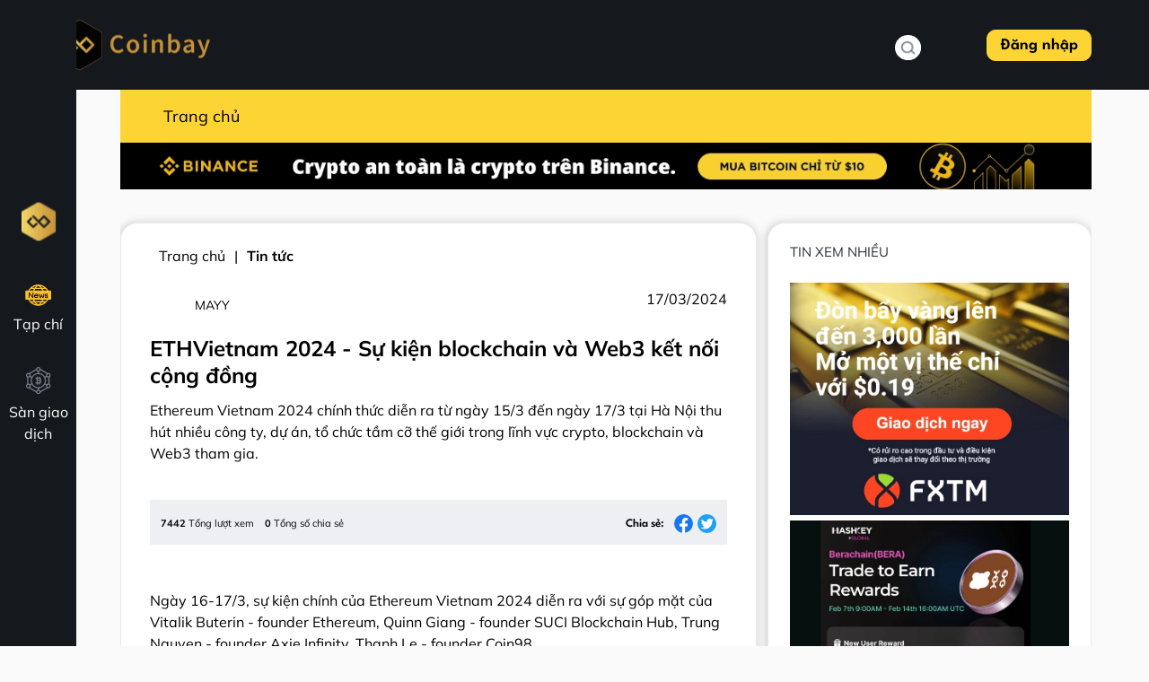

--- FILE ---
content_type: image/svg+xml
request_url: https://coinbay.io/_nuxt/img/logo-menu.34db23c.svg
body_size: 21161
content:
<svg width="30" height="33" viewBox="0 0 30 33" fill="none" xmlns="http://www.w3.org/2000/svg" xmlns:xlink="http://www.w3.org/1999/xlink">
  <rect x="0.716797" y="0.395844" width="28.5706" height="32.1419" fill="url(#pattern0)"/>
  <defs>
    <pattern id="pattern0" patternContentUnits="objectBoundingBox" width="1" height="1">
      <use xlink:href="#image0_442_28538" transform="matrix(0.00314465 0 0 0.00279525 0 -0.0087352)"/>
    </pattern>
    <image id="image0_442_28538" width="318" height="364" xlink:href="[data-uri]"/>
  </defs>
</svg>


--- FILE ---
content_type: application/javascript; charset=UTF-8
request_url: https://coinbay.io/_nuxt/pages/_slug.ec4e4cf.js
body_size: 12144
content:
(window.webpackJsonp=window.webpackJsonp||[]).push([[122,7,12,18,35,37,38],{1023:function(t,e,n){var content=n(1032);content.__esModule&&(content=content.default),"string"==typeof content&&(content=[[t.i,content,""]]),content.locals&&(t.exports=content.locals);(0,n(69).default)("950979b4",content,!0,{sourceMap:!1})},1028:function(t,e,n){"use strict";n.r(e);n(27),n(37);var o={props:{data:{type:Object}},mounted:function(){this.data||(this.data.created_at=this.data.created_at.replace(/-/g,"/"))}},r=n(31),component=Object(r.a)(o,(function(){var t,e,n,o,r,l,c,d=this,v=d._self._c;return v("div",{staticStyle:{cursor:"pointer"}},[v("nuxt-link",{attrs:{to:d.localePath("/".concat(null===(t=d.data)||void 0===t?void 0:t.post_slug))}},[v("div",{staticClass:"card border-card"},[v("div",{staticClass:"card-body p-0"},[v("img",{staticClass:"img-news-crypto",attrs:{src:null===(e=d.data)||void 0===e?void 0:e.avatar,alt:"",width:"100%",height:"165px"}}),d._v(" "),v("div",{staticClass:"p-2 info-news-crypto"},[v("span",{staticClass:"created-news-crypto"},[d._v(d._s(null===(n=d.data)||void 0===n?void 0:n.created_at))]),d._v(" "),v("h5",{staticClass:"title-news-crypto"},[d._v(d._s(null===(o=d.data)||void 0===o?void 0:o.post_title))]),d._v(" "),v("p",{staticClass:"description-news-crypto"},[d._v(d._s(null===(r=d.data)||void 0===r?void 0:r.post_description))]),d._v(" "),v("div",{staticClass:"d-flex info-crypto"},[v("img",{staticClass:"img-fluid logo-crypto-sm rounded-circle",staticStyle:{"object-fit":"cover"},attrs:{src:null===(l=d.data)||void 0===l?void 0:l.san_avatar,height:"24"}}),d._v(" "),v("span",{staticClass:"align-self-center ml-1"},[d._v(d._s(null===(c=d.data)||void 0===c?void 0:c.san_title))])])])])])])],1)}),[],!1,null,null,null);e.default=component.exports},1031:function(t,e,n){"use strict";n(1023)},1032:function(t,e,n){var o=n(68)((function(i){return i[1]}));o.push([t.i,".d-none{display:none!important}.item-language.news{width:20%}",""]),o.locals={},t.exports=o},1054:function(t,e,n){"use strict";n.r(e);n(14),n(13),n(11),n(8),n(16),n(12),n(17);var o=n(53),r=n(22),l=n(4),c=(n(47),n(114),n(40),n(38),n(55),n(61),n(28),n(383),n(27),n(37),n(153),n(35),n(214)),d=n(213),v=n(32),_=n(39);function h(object,t){var e=Object.keys(object);if(Object.getOwnPropertySymbols){var n=Object.getOwnPropertySymbols(object);t&&(n=n.filter((function(t){return Object.getOwnPropertyDescriptor(object,t).enumerable}))),e.push.apply(e,n)}return e}var f={data:function(){return{check:!1,userLang:"",languages:d.languages,current_language:this.$i18n.locale,text:null,flag:null,value:null,countLanguagesBefore:0,languages_before:[],languages_after:[],all_languages:[]}},created:function(){this.userLang=this.$cookies.get("_lang")},props:{checkPost:{type:Boolean}},computed:function(t){for(var i=1;i<arguments.length;i++){var source=null!=arguments[i]?arguments[i]:{};i%2?h(Object(source),!0).forEach((function(e){Object(l.a)(t,e,source[e])})):Object.getOwnPropertyDescriptors?Object.defineProperties(t,Object.getOwnPropertyDescriptors(source)):h(Object(source)).forEach((function(e){Object.defineProperty(t,e,Object.getOwnPropertyDescriptor(source,e))}))}return t}({},Object(_.b)({device:function(t){return t.device}})),mounted:function(){var t=this;return Object(r.a)(regeneratorRuntime.mark((function e(){var n,r,l,i,c,d,v,_,h;return regeneratorRuntime.wrap((function(e){for(;;)switch(e.prev=e.next){case 0:return n=window.innerWidth||document.documentElement.clientWidth,window.innerHeight||document.documentElement.clientHeight,"mobile"===t.device&&n<1300?t.countLanguagesBefore=8:t.$route.name.startsWith("index")?t.countLanguagesBefore=16:t.countLanguagesBefore=15,e.next=5,t.getListLanguage();case 5:r=e.sent,t.languages_before=r.slice(0,t.countLanguagesBefore),t.languages_after=r.slice(t.countLanguagesBefore),l=regeneratorRuntime.mark((function e(i){var n;return regeneratorRuntime.wrap((function(e){for(;;)switch(e.prev=e.next){case 0:-1!==(n=t.languages_before.findIndex((function(element){return element.language_code===t.languages[i].key})))&&(t.languages_before[n].iso=t.languages[i].iso);case 2:case"end":return e.stop()}}),e)})),i=0;case 10:if(!(i<t.languages.length)){e.next=15;break}return e.delegateYield(l(i),"t0",12);case 12:i++,e.next=10;break;case 15:c=regeneratorRuntime.mark((function e(n){var o;return regeneratorRuntime.wrap((function(e){for(;;)switch(e.prev=e.next){case 0:-1!==(o=t.languages_after.findIndex((function(element){return element.language_code===t.languages[n].key})))&&(t.languages_after[o].iso=t.languages[n].iso);case 2:case"end":return e.stop()}}),e)})),d=0;case 17:if(!(d<t.languages.length)){e.next=22;break}return e.delegateYield(c(d),"t1",19);case 19:d++,e.next=17;break;case 22:t.all_languages=[].concat(Object(o.a)(t.languages_before),Object(o.a)(t.languages_after)),v=document.getElementById("show-list"),_=document.getElementById("list-view-more"),h=document.getElementById("close-more"),v.addEventListener("click",(function(){_.classList.toggle("show-more"),v.classList.toggle("none"),h.classList.toggle("none")})),h.addEventListener("click",(function(){_.classList.toggle("show-more"),v.classList.toggle("none"),h.classList.toggle("none")}));case 28:case"end":return e.stop()}}),e)})))()},components:{CountryFlag:c.a},methods:{showList:function(){this.check=!0},viewMore:function(){},setLanguage:function(t){this.$i18n.locale=t;var e=this.$route.fullPath;e=(e=(e=(e=(e=(e=e.replace("zh-TW/","")).replace("zh-CN/","")).replace("ceb/","")).replace("zh-TW","")).replace("zh-CN","")).replace("ceb","");var n=this.$i18n.defaultLocale,o=e.split("/");o.length>1&&2===o[1].length?o.splice(1,1,t):o.splice(1,0,t);var r=o.join("/");this.$cookies.set("_lang",t),this.check=!1;var l="".concat("https://coinbay.io/");t!==n&&(l=l.slice(0,-1)),window.location.replace(l+r)},getListLanguage:function(){var t=arguments,e=this;return Object(r.a)(regeneratorRuntime.mark((function n(){var o,r,l;return regeneratorRuntime.wrap((function(n){for(;;)switch(n.prev=n.next){case 0:return o=t.length>0&&void 0!==t[0]&&t[0],r=t.length>1&&void 0!==t[1]&&t[1],n.next=4,e.$api.languages.list({limit:o||"",offset:r||""},e.$i18n.locale);case 4:if((l=n.sent).error_code||!(l.data.length>0)){n.next=7;break}return n.abrupt("return",JSON.parse(Object(v.a)(l.data)));case 7:return n.abrupt("return",[]);case 8:case"end":return n.stop()}}),n)})))()}}},m=f,w=(n(1031),n(31)),component=Object(w.a)(m,(function(){var t=this,e=t._self._c;return e("div",[e("div",{staticClass:"d-flex"},[e("h3",{staticClass:"choose-lang pr-2 pt-2",staticStyle:{cursor:"pointer"},on:{click:function(e){return t.showList()}}},[t._v("\n      "+t._s(t.$t("choose_a_language"))+"\n    ")]),t._v(" "),t._l(t.all_languages,(function(n,o){return n.language_code===t.$i18n.locale?e("country-flag",{key:o,staticClass:"align-self-center",attrs:{country:n.iso,size:"normal"}}):t._e()}))],2),t._v(" "),e("div",{staticClass:"list-language",class:t.userLang&&!t.check?"d-none":""},[t._l(t.languages_before,(function(n){return e("div",{staticClass:"d-flex item-language text-center",class:t.checkPost?"news":"",on:{click:function(e){return t.setLanguage(n.language_code)}}},[e("country-flag",{attrs:{country:n.iso,size:"normal"}}),t._v(" "),e("span",{staticClass:"label-language"},[t._v(t._s(n.language_country))])],1)})),t._v(" "),e("span",{staticClass:"more-text mt-2",class:t.userLang&&!t.check?"d-none":"",attrs:{id:"show-list"},on:{click:function(e){return t.viewMore()}}},[t._v(t._s(t.$t("view_more"))),e("i",{staticClass:"bx bx-caret-down",staticStyle:{"vertical-align":"middle","margin-left":"0.15rem"}})])],2),t._v(" "),e("div",{staticClass:"list-view-more",class:t.userLang&&!t.check?"d-none":"",attrs:{id:"list-view-more"}},t._l(t.languages_after,(function(n,o){return e("div",{key:o,staticClass:"d-flex item-language text-center",class:t.checkPost?"news":"",on:{click:function(e){return t.setLanguage(n.language_code)}}},[e("country-flag",{attrs:{country:n.iso,size:"normal"}}),t._v(" "),e("span",{staticClass:"label-language"},[t._v(t._s(n.language_country))])],1)})),0),t._v(" "),e("div",{staticClass:"w-100 justify-content-center"}),t._v(" "),e("div",{staticClass:"wap"},[e("span",{staticClass:"more-text none",attrs:{id:"close-more"}},[t._v(t._s(t.$t("sort_more"))),e("i",{staticClass:"bx bx-caret-up",staticStyle:{"vertical-align":"middle","margin-left":"0.15rem"}})])])])}),[],!1,null,null,null);e.default=component.exports},1065:function(t,e){t.exports="[data-uri]"},1066:function(t,e){t.exports="[data-uri]"},1092:function(t,e,n){var content=n(1135);content.__esModule&&(content=content.default),"string"==typeof content&&(content=[[t.i,content,""]]),content.locals&&(t.exports=content.locals);(0,n(69).default)("7948dc05",content,!0,{sourceMap:!1})},1093:function(t,e,n){var content=n(1137);content.__esModule&&(content=content.default),"string"==typeof content&&(content=[[t.i,content,""]]),content.locals&&(t.exports=content.locals);(0,n(69).default)("6dbb06bc",content,!0,{sourceMap:!1})},1094:function(t,e,n){var content=n(1139);content.__esModule&&(content=content.default),"string"==typeof content&&(content=[[t.i,content,""]]),content.locals&&(t.exports=content.locals);(0,n(69).default)("4b4a1b89",content,!0,{sourceMap:!1})},1110:function(t,e,n){"use strict";n.r(e);n(27),n(37);var o=n(1021),r={props:{data:{type:Object}},mounted:function(){var t;null!==(t=this.data)&&void 0!==t&&t.created_at&&(this.data.created_at=this.data.created_at.replace(/-/g,"/"))},methods:{timeAgo:function(time){return Object(o.b)(time)}}},l=n(31),component=Object(l.a)(r,(function(){var t,e,n,o,r,l=this,c=l._self._c;return c("div",{staticStyle:{cursor:"pointer"}},[c("div",{staticClass:"card border-card"},[c("div",{staticClass:"card-body p-0"},[c("nuxt-link",{attrs:{to:l.localePath("/".concat(null===(t=l.data)||void 0===t?void 0:t.post_slug))}},[c("img",{staticClass:"img-news-crypto",attrs:{src:null===(e=l.data)||void 0===e?void 0:e.avatar,alt:"",width:"100%",height:"165px"}}),l._v(" "),c("div",{staticClass:"p-2 info-news-crypto"},[c("span",{staticClass:"created-news-crypto"},[l._v(l._s(null===(n=l.data)||void 0===n?void 0:n.created_at))]),l._v(" "),c("h5",{staticClass:"title-news-crypto2"},[l._v(l._s(null===(o=l.data)||void 0===o?void 0:o.post_title))]),l._v(" "),c("p",{staticClass:"description-news-crypto2"},[l._v(l._s(null===(r=l.data)||void 0===r?void 0:r.post_description))])])])],1)])])}),[],!1,null,null,null);e.default=component.exports},1134:function(t,e,n){"use strict";n(1092)},1135:function(t,e,n){var o=n(68)((function(i){return i[1]}));o.push([t.i,'.info-post-relate{color:#010101;font-family:"Mulish",sans-serif;height:120px;position:relative}.receipt__info-news{display:flex;font-size:17px;justify-content:space-between;padding-top:3rem;position:relative}.author-new-name{color:#3f3f3f;font-family:"Mulish",sans-serif;font-size:14px;font-style:normal;font-weight:600;letter-spacing:-.01em;text-transform:capitalize}.receipt__cost-news-time{background-color:#fff;font-size:14px;margin:0;padding:0 0 0 .15rem;z-index:2}',""]),o.locals={},t.exports=o},1136:function(t,e,n){"use strict";n(1093)},1137:function(t,e,n){var o=n(68)((function(i){return i[1]}));o.push([t.i,".paginate-coinbay{margin-bottom:1.5rem}",""]),o.locals={},t.exports=o},1138:function(t,e,n){"use strict";n(1094)},1139:function(t,e,n){var o=n(68)((function(i){return i[1]}));o.push([t.i,".cover{-o-object-fit:cover;object-fit:cover}.main-news-banner15{height:98px!important;-o-object-fit:cover;object-fit:cover;width:795px!important}",""]),o.locals={},t.exports=o},1141:function(t,e,n){"use strict";n.r(e);var o={data:function(){return{langPrefix:""}},mounted:function(){this.$i18n.locale!==this.$i18n.defaultLocale&&(this.langPrefix=this.$i18n.locale)},props:{data:{type:Object}}},r=(n(1134),n(31)),component=Object(r.a)(o,(function(){var t,e,n,o=this,r=o._self._c;return r("div",[r("nuxt-link",{attrs:{to:o.localePath("/".concat(null===(t=o.data)||void 0===t?void 0:t.post_slug))}},[r("div",{staticClass:"card border-card"},[r("div",{staticClass:"card-body p-0"},[r("img",{staticClass:"img-news-crypto",attrs:{src:null===(e=o.data)||void 0===e?void 0:e.avatar,alt:"",width:"100%",height:"165px"}}),o._v(" "),r("div",{staticClass:"p-2 info-post-relate"},[r("h5",{staticClass:"title-news-crypto pb-4"},[o._v(o._s(null===(n=o.data)||void 0===n?void 0:n.post_title))])])])])])],1)}),[],!1,null,null,null);e.default=component.exports},1163:function(t,e,n){var content=n(1223);content.__esModule&&(content=content.default),"string"==typeof content&&(content=[[t.i,content,""]]),content.locals&&(t.exports=content.locals);(0,n(69).default)("e083c950",content,!0,{sourceMap:!1})},1164:function(t,e,n){var content=n(1225);content.__esModule&&(content=content.default),"string"==typeof content&&(content=[[t.i,content,""]]),content.locals&&(t.exports=content.locals);(0,n(69).default)("3a45354c",content,!0,{sourceMap:!1})},1175:function(t,e,n){"use strict";n.r(e);var o={mounted:function(){for(var t=document.querySelectorAll("li.focus-content"),i=0;i<t.length;i++)t[i].addEventListener("click",(function(){if(!this.classList.contains("content-active")){for(var e=0;e<t.length;e++)t[e].classList.remove("content-active");this.classList.add("content-active")}}))}},r=n(31),component=Object(r.a)(o,(function(){var t=this,e=t._self._c;return e("div",[e("div",{staticClass:"card border-card"},[e("div",{staticClass:"card-body p-0"},[e("div",{staticClass:"title-list-content"},[e("span",[t._v(t._s(t.$t("news.title_content")))])]),t._v(" "),t._m(0)])])])}),[function(){var t=this,e=t._self._c;return e("ul",{staticClass:"list-content"},[e("li",{staticClass:"focus-content content-active"},[t._v("Trí tuệ nhân tạo và Cryto")]),t._v(" "),e("li",{staticClass:"focus-content"},[t._v("NFT do AI tạo ra")]),t._v(" "),e("li",{staticClass:"focus-content"},[t._v("NFT Embedd với AI")]),t._v(" "),e("li",{staticClass:"focus-content"},[t._v("AI Infrastructure, Tooling và hơn thế nữa")]),t._v(" "),e("li",{staticClass:"focus-content"},[t._v("Sự kiện chính")])])}],!1,null,null,null);e.default=component.exports},1176:function(t,e,n){"use strict";n.r(e);n(215);var o={props:{currentPage:Number,lastPage:Number},data:function(){return{current:0}},mounted:function(){this.current=this.currentPage},methods:{handleChangePage:function(t){this.current=t}},watch:{current:function(t){this.$emit("changePage",t)}}},r=(n(1136),n(31)),component=Object(r.a)(o,(function(){var t=this,e=this,n=e._self._c;return e.lastPage>1?n("ul",{staticClass:"paginate-coinbay"},[n("li",{staticClass:"item-paginate",on:{click:function(){t.current>1&&(t.current-=1)}}},[e._v("<\n  ")]),e._v(" "),e._l(e.lastPage,(function(t,o){return n("li",{staticClass:"item-paginate",class:t===e.current?"active":"",on:{click:function(n){return e.handleChangePage(t)}}},[e._v(e._s(t)+"\n  ")])})),e._v(" "),n("li",{staticClass:"item-paginate",on:{click:function(){t.current<t.lastPage&&(t.current+=1)}}},[e._v(">\n  ")])],2):e._e()}),[],!1,null,null,null);e.default=component.exports},1177:function(t,e,n){"use strict";n.r(e);var o=n(4),r=n(22),l=(n(47),n(8),n(12),n(14),n(13),n(11),n(16),n(17),n(39)),c=n(32);function d(object,t){var e=Object.keys(object);if(Object.getOwnPropertySymbols){var n=Object.getOwnPropertySymbols(object);t&&(n=n.filter((function(t){return Object.getOwnPropertyDescriptor(object,t).enumerable}))),e.push.apply(e,n)}return e}var v={data:function(){return{obj:[]}},methods:{getAllBanner:function(){var t=this;return Object(r.a)(regeneratorRuntime.mark((function e(){var n,data;return regeneratorRuntime.wrap((function(e){for(;;)switch(e.prev=e.next){case 0:return e.next=2,t.$api.banner.listAll(t.$i18n.locale);case 2:if((n=e.sent).error_code||!(n.data.length>0)){e.next=9;break}return data=JSON.parse(Object(c.a)(n.data)),e.next=7,data.forEach((function(e){"bao_footer"===e.type&&(t.obj=e,t.key+=1)}));case 7:return e.next=9,t.$store.dispatch("banner/setBanners",data);case 9:return e.abrupt("return",!1);case 10:case"end":return e.stop()}}),e)})))()}},computed:function(t){for(var i=1;i<arguments.length;i++){var source=null!=arguments[i]?arguments[i]:{};i%2?d(Object(source),!0).forEach((function(e){Object(o.a)(t,e,source[e])})):Object.getOwnPropertyDescriptors?Object.defineProperties(t,Object.getOwnPropertyDescriptors(source)):d(Object(source)).forEach((function(e){Object.defineProperty(t,e,Object.getOwnPropertyDescriptor(source,e))}))}return t}({},Object(l.b)({banners:function(t){return t.banners}})),props:{data:{type:Object}},mounted:function(){var t=this;return Object(r.a)(regeneratorRuntime.mark((function e(){return regeneratorRuntime.wrap((function(e){for(;;)switch(e.prev=e.next){case 0:if(0==t.banners){e.next=5;break}return e.next=3,t.banners.forEach((function(e){"bao_footer"===e.type&&(t.obj=e)}));case 3:e.next=7;break;case 5:return e.next=7,t.getAllBanner();case 7:case"end":return e.stop()}}),e)})))()}},_=v,h=(n(1138),n(31)),component=Object(h.a)(_,(function(){var t,e,n,o,r,l=this,c=l._self._c;return null!==(t=l.obj)&&void 0!==t&&t.status&&1===(null===(e=l.obj)||void 0===e?void 0:e.status)?c("a",{attrs:{target:"_blank",rel:"nofollow",href:null===(n=l.obj)||void 0===n?void 0:n.url}},[c("img",{staticClass:"mb-1 w-100 main-news-banner15",staticStyle:{"border-radius":"10px"},attrs:{src:null===(o=l.obj)||void 0===o?void 0:o.avatar,alt:null===(r=l.obj)||void 0===r?void 0:r.avatar}})]):l._e()}),[],!1,null,null,null);e.default=component.exports},1222:function(t,e,n){"use strict";n(1163)},1223:function(t,e,n){var o=n(68)((function(i){return i[1]}));o.push([t.i,".fixed-requirements{bottom:336px;position:fixed;right:15%}.d-line3{border-top:1px solid #fcd535;margin-bottom:2rem;margin-top:2rem;width:100%}.content-news{color:#000}.news-content-title{align-self:center;color:#000;font-size:14px;font-style:normal;font-weight:500;text-transform:uppercase}.tag-item{background-color:#f3f0f0;border:none;border-radius:10px;display:inline-block;margin-top:1rem;padding:10px 14px}.tag-item,.tag-item:hover{color:#15181d;text-decoration:underline;-webkit-text-decoration:underline #15181d;text-decoration:underline #15181d}",""]),o.locals={},t.exports=o},1224:function(t,e,n){"use strict";n(1164)},1225:function(t,e,n){var o=n(68)((function(i){return i[1]}));o.push([t.i,".buttonRadius10[data-v-7dbb1524]{border-radius:10px}.setColFixed[data-v-7dbb1524]{border-radius:20px;overflow:auto;overflow-y:scroll;transition:top 1s ease}#sidebarNews[data-v-7dbb1524]{min-height:900px;will-change:min-height}.sidebar__inner[data-v-7dbb1524]{transform:translateZ(0);will-change:position,transform}",""]),o.locals={},t.exports=o},1329:function(t,e,n){"use strict";n.r(e);n(28),n(40),n(14),n(13),n(11),n(16),n(17);var o=n(4),r=n(22),l=(n(47),n(27),n(8),n(12),n(33),n(153),n(37),n(73),n(1110)),c=n(1028),d=n(1054),v=n(115),_=n.n(v),h=n(32),f=n(1021),m=n(1141),w=n(1175),y=n(1229),C=n(1109),x=n(1095),k=n(39),j=n(1176),M=n(1177),P=n(1220);function N(object,t){var e=Object.keys(object);if(Object.getOwnPropertySymbols){var n=Object.getOwnPropertySymbols(object);t&&(n=n.filter((function(t){return Object.getOwnPropertyDescriptor(object,t).enumerable}))),e.push.apply(e,n)}return e}function O(t){for(var i=1;i<arguments.length;i++){var source=null!=arguments[i]?arguments[i]:{};i%2?N(Object(source),!0).forEach((function(e){Object(o.a)(t,e,source[e])})):Object.getOwnPropertyDescriptors?Object.defineProperties(t,Object.getOwnPropertyDescriptors(source)):N(Object(source)).forEach((function(e){Object.defineProperty(t,e,Object.getOwnPropertyDescriptor(source,e))}))}return t}var R={asyncData:function(t){return Object(r.a)(regeneratorRuntime.mark((function e(){var n,o,r,l,c,d,v,f,data,m,w;return regeneratorRuntime.wrap((function(e){for(;;)switch(e.prev=e.next){case 0:return n=t.params,o=t.app,r=t.redirect,l=t.store,c=t.error,e.prev=1,d="",(d=/^[a-zA-Z0-9!@#$%^&*()_+\-=\[\]{};':"\\|,.<>\/?]*$/.test(n.slug)?n.slug:encodeURIComponent(n.slug))||(v=o.localePath("/en/home"),r(v)),e.next=7,_.a.get("https://api.coinbay.io/api/v1/post/show?slug=".concat(d),{headers:{lang:o.i18n.locale}});case 7:if(1===(f=e.sent).error_code&&c({statusCode:404,message:"Post not found"}),o.$cookies.set("_lang",o.i18n.locale),!(f.data.data.length>0)){e.next=22;break}if(data=JSON.parse(Object(h.a)(f.data.data)),JSON.stringify(data),data.post_title||(m=o.localePath("/en/home"),r(m)),data.post_slug===d){e.next=16;break}return e.abrupt("return",r("/".concat(o.i18n.locale,"/").concat(data.post_slug)));case 16:return o.$cookies.set("layout_slug",data.post_type),data||(w=o.localePath("/en/home"),r(w)),l.dispatch("set_type_slug",data.post_type),e.abrupt("return",{status:f.error_code,data:data,seo:data.seo,layout_type:data.post_type,lang_code:data.language_code,lang_link:data.language,slug_main:d,post_data_slug:data.post_slug});case 22:c({statusCode:404,message:"Post not found"});case 23:e.next=28;break;case 25:e.prev=25,e.t0=e.catch(1),c({statusCode:404,message:"Post not found"});case 28:case"end":return e.stop()}}),e,null,[[1,25]])})))()},head:function(){var t,e,n,o,r,l,c,d,v,_,h,f,m=this,meta=null===(t=this.data)||void 0===t?void 0:t.seo;if(Array.isArray(this.lang_code)){var w=[];this.lang_code.forEach((function(t,e){return w.push({rel:"alternate",hreflang:t,href:"".concat("https://coinbay.io/").concat(m.lang_link[e])})}))}return{layout:"news",title:"".concat(meta&&meta.meta_title?meta.meta_title:this.data&&null!==(e=this.data)&&void 0!==e&&e.post_title?null===(n=this.data)||void 0===n?void 0:n.post_title:""),meta:[{hid:"description",name:"description",content:"".concat(meta&&meta.meta_description?meta.meta_description:this.data&&this.data.post_description?this.data.post_description:"")},{property:"og:url",content:"".concat("https://coinbay.io/").concat(this.$i18n.locale,"/").concat(null===(o=this.data)||void 0===o?void 0:o.post_slug)},{property:"og:type",content:"article"},{property:"twitter:image",content:"".concat(meta&&meta.meta_img?meta.meta_img:this.data&&this.data.avatar?this.data.avatar:"")},{property:"og:image",content:"".concat(meta&&meta.meta_img?meta.meta_img:this.data&&this.data.avatar?this.data.avatar:"")},{property:"og:type",content:"article"},{property:"og:updated_time",content:"1695130215"},{property:"og:image:width",content:"1200"},{property:"og:image:height",content:"630"},{hid:"keywords",name:"keywords",content:meta&&meta.meta_keyword?meta.meta_keyword:""}].concat([]),link:[{rel:"canonical",href:"https://coinbay.io/"+this.$i18n.locale+"/"+(null===(r=this.data)||void 0===r?void 0:r.post_slug)}],script:[{type:"application/ld+json",innerHTML:JSON.stringify({"@context":"https://schema.org","@type":"NewsArticle",headline:null===(l=this.data)||void 0===l?void 0:l.post_title,datePublished:null===(c=this.data)||void 0===c?void 0:c.created_at,mainEntityOfPage:{"@type":"WebPage","@id":"https://coinbay.io/"+this.$i18n.locale+"/"+(null===(d=this.data)||void 0===d?void 0:d.post_slug)+"/"},author:{"@type":"Person",name:null===(v=this.data)||void 0===v?void 0:v.user.name,url:"https://coinbay.io/"+this.$i18n.locale+"/author/"+(null===(_=this.data)||void 0===_||null===(h=_.user)||void 0===h?void 0:h.username)+"/"},image:{"@type":"ImageObject",url:null===(f=this.data)||void 0===f?void 0:f.avatar,width:1200,height:800}})}],__dangerouslyDisableSanitizers:["script"],ssr:!0}},data:function(){return{first_click:!1,time_ago:"",showNoiDung:!0,showNoiDung2:!0,postCrypto:[],currentPageCrypto:1,lastPageCrypto:0,totalCrypto:0,loadingCrypto:!1,limitPostCrypto:8,relatedPost:[],list_title_index:[],list_title_index_bao:[],pageRelate:1,currentPageRelate:0,lastPageRelate:0,totalRelate:0,relatedPostNews:[],lastPageRelateNews:0,currentPageRelateNews:0,totalRelateNews:0,typeBanner15:"bao_footer",banner15:"",check_opentab:!1,valueTest:[],datas:[],listSlugRelated:[],uploadPage:0,idListPost:[],flags:[],coverSlug:"",isDivVisible:{},flagLast:0,flagRelated:[],flagPage:[],flagCheckLoadMore:!1,loadingData:!1,isShowSidebar:!0}},created:function(){var t=this;return Object(r.a)(regeneratorRuntime.mark((function e(){var n,o,r,l,c;return regeneratorRuntime.wrap((function(e){for(;;)switch(e.prev=e.next){case 0:return e.next=2,t.getListPostCrypto(t.limitPostCrypto);case 2:return r=e.sent,t.postCrypto=r.data,t.lastPageCrypto=r.last_page,t.currentPageCrypto=r.current_page,t.totalCrypto=r.total,t.loadingCrypto=!1,e.next=10,t.getPostRelate(6,t.pageRelate,null===(n=t.data)||void 0===n||null===(o=n.review_san)||void 0===o?void 0:o.id);case 10:return l=e.sent,t.relatedPost=l.data,t.lastPageRelate=l.last_page,t.currentPageRelate=l.current_page,t.totalRelate=l.total,e.next=17,t.getPostRelateNews(6,t.pageRelate);case 17:c=e.sent,t.relatedPostNews=c.data,t.lastPageRelateNews=c.last_page,t.currentPageRelateNews=c.current_page,t.totalRelateNews=c.total,t.flagLast=c.last_page,t.flagPage=c.current_page,t.flagRelated=c.data,t.flagRelated.map((function(e){t.listSlugRelated.push(e.post_slug)})),window.addEventListener("scroll",(function(){t.$refs.divBao.forEach((function(div){var rect=div.getBoundingClientRect(),e=rect.top<window.innerHeight&&rect.bottom>=0,n=div.id;t.isDivVisible[n]=e,e&&(t.showNoiDung2=n===t.slug_main,t.goToDetailPage(n))}))}));case 27:case"end":return e.stop()}}),e)})))()},components:{ContentNews:y.default,ListContent:w.default,NewsItem3:m.default,ListLanguage:d.default,CardNewsCrypto2:l.default,CardNewsCrypto:c.default,MostNews:C.default,Comments:x.default,Pagination:j.default,Banner15:M.default},watch:{pageRelate:function(t){var e=this;return Object(r.a)(regeneratorRuntime.mark((function t(){var n;return regeneratorRuntime.wrap((function(t){for(;;)switch(t.prev=t.next){case 0:return{limit:e.limit,page:e.page,cate_id:e.cate_id},t.next=3,e.getPostRelateNews(6,e.pageRelate);case 3:n=t.sent,e.relatedPostNews=n.data,e.lastPageRelateNews=n.last_page,e.currentPageRelateNews=n.current_page,e.totalRelateNews=n.total;case 8:case"end":return t.stop()}}),t)})))()},flagLast:function(t){var e=this;return Object(r.a)(regeneratorRuntime.mark((function t(){var n;return regeneratorRuntime.wrap((function(t){for(;;)switch(t.prev=t.next){case 0:if(!(e.flagLast>0&&e.flagLast!=e.lastPageRelateNews)){t.next=12;break}return e.flagPage=e.flagPage+=1,t.next=4,e.getPostRelateNews(6,e.flagPage);case 4:n=t.sent,e.relatedPostNews=n.data,e.lastPageRelateNews=n.last_page,e.currentPageRelateNews=n.current_page,e.totalRelateNews=n.total,e.flagRelated=n.data,e.listSlugRelated=[],e.flagRelated.map((function(t){e.listSlugRelated.push(t.post_slug)}));case 12:case"end":return t.stop()}}),t)})))()},currentPageCrypto:function(t){var e=this;return Object(r.a)(regeneratorRuntime.mark((function n(){var o;return regeneratorRuntime.wrap((function(n){for(;;)switch(n.prev=n.next){case 0:return n.next=2,e.getListPostCrypto(e.limitPostCrypto,t,e.data.review_san_id);case 2:o=n.sent,e.postCrypto=o.data,e.lastPageCrypto=o.last_page,e.currentPageCrypto=o.current_page,e.totalCrypto=o.total,e.loadingCrypto=!1;case 8:case"end":return n.stop()}}),n)})))()}},computed:O(O({},Object(k.b)({device:function(t){return t.device}})),Object(k.b)(O({type_slug:function(t){return t.type_slug}},Object(k.b)("route",{type_route:function(t){return t.type}})))),beforeDestroy:function(){window.removeEventListener("scroll",this.handleScrollLoadMore),window.removeEventListener("resize",this.handleResize)},mounted:function(){var t=this,e=document.createElement("img");if(e.src=this.data.avatar,e.style="display:none",e.alt="coinbay_img",document.head.appendChild(e),this.flagCheckLoadMore=!1,this.handleResize(),window.addEventListener("scroll",this.handleScrollLoadMore),window.addEventListener("resize",this.handleResize),this.data&&this.data.time_open_link&&this.data.open_link&&!this.check_opentab&&this.openNewTab(),this.checkBao()?(this.$cookies.set("old_layout","news"),this.$store.dispatch("route/setRoute","news"),this.datas.push(this.data)):(this.$cookies.set("old_layout","review_san"),this.$store.dispatch("route/setRoute","review_san")),this.checkBao()){for(var n=document.querySelectorAll("li.focus-content"),i=0;i<n.length;i++)n[i].addEventListener("click",(function(){if(!this.classList.contains("content-active")){for(var t=0;t<n.length;t++)n[t].classList.remove("content-active");this.classList.add("content-active")}}));this.$route.params.slug;var o=document.querySelector("#post_content".concat(this.post_data_slug));if(o){var r=this.getHeadings(o),l=[];r?(l=r,this.showNoiDung=!0):this.showNoiDung=!1,this.list_title_index=[],l.forEach((function(element){t.list_title_index.push({title:element.textContent,top:element.offsetTop})}))}else{var c=document.querySelector("#posts_content"),d=this.getHeadings(c),v=[];d?(v=d,this.showNoiDung=!0):this.showNoiDung=!1,this.list_title_index=[],v.forEach((function(element){t.list_title_index.push({title:element.textContent,top:element.offsetTop})}))}}P.ElementQueries.init();var element=document.getElementById("main-content-news"),_=new StickySidebar("#sidebarNews",{topSpacing:20,containerSelector:"#main-content-news",innerWrapperSelector:".sidebar__inner",resizeSensor:!0});new P.ResizeSensor(element,(function(){_.calcDimensions()})),this.$nextTick((function(){if(t.checkBao()){for(var e=document.querySelectorAll("li.focus-content"),n=0;n<e.length;n++)e[n].addEventListener("click",(function(){if(!this.classList.contains("content-active")){for(var t=0;t<e.length;t++)e[t].classList.remove("content-active");this.classList.add("content-active")}}));t.$route.params.slug;var o=document.querySelector("#post_content".concat(t.post_data_slug));if(o){var r=t.getHeadings(o),l=[];r?(l=r,t.showNoiDung=!0):t.showNoiDung=!1,t.list_title_index=[],l.forEach((function(element){t.list_title_index.push({title:element.textContent,top:element.offsetTop})}))}else{var c=document.querySelector("#posts_content"),d=t.getHeadings(c),v=[];d?(v=d,t.showNoiDung=!0):t.showNoiDung=!1,t.list_title_index=[],v.forEach((function(element){t.list_title_index.push({title:element.textContent,top:element.offsetTop})}))}}}))},methods:{handleResize:function(){this.isShowSidebar=window.innerWidth>=768},handleScrollLoadMore:function(){var t=this;return Object(r.a)(regeneratorRuntime.mark((function e(){var n,rect;return regeneratorRuntime.wrap((function(e){for(;;)switch(e.prev=e.next){case 0:if(!t.loadingData){e.next=2;break}return e.abrupt("return");case 2:if(t.flagCheckLoadMore=!0,n=document.querySelector(".container-footer")){e.next=6;break}return e.abrupt("return");case 6:if(rect=n.getBoundingClientRect(),!(rect.top-window.innerHeight<=100)){e.next=11;break}return e.next=11,t.LoadMore2();case 11:t.flagCheckLoadMore=!1;case 12:case"end":return e.stop()}}),e)})))()},LoadMore2:function(){var t=this;return Object(r.a)(regeneratorRuntime.mark((function e(){var n,o,data;return regeneratorRuntime.wrap((function(e){for(;;)switch(e.prev=e.next){case 0:if(!(t.listSlugRelated.length>0)){e.next=10;break}return 1===t.listSlugRelated.length&&(t.flagLast-=1),t.loadingData=!0,n=t.listSlugRelated[0],e.next=6,_.a.get("https://api.coinbay.io/api/v1/post/show?slug=".concat(n),{headers:{lang:t.$i18n.locale}});case 6:(o=e.sent).data.data.length>0&&(data=JSON.parse(Object(h.a)(o.data.data)),t.datas.push(data),t.listSlugRelated.splice(0,1),t.uploadPage+=1),t.flagCheckLoadMore=!1,t.loadingData=!1;case 10:case"end":return e.stop()}}),e)})))()},handleNextPage:function(){this.currentPageRelateNews>1&&(this.pageRelate-=1)},handlePrePage:function(){this.currentPageRelateNews<this.lastPageRelateNews&&(this.pageRelate+=1)},goToDetailPage:function(t){var e=t,n=window.location.pathname.replace(/\/[^/]+$/,"/".concat(e));history.replaceState({},document.title,n)},handleScroll:function(t){console.log("đã ngắt div");t.target},handleFirstClick:function(){this.data&&this.data.time_open_link&&this.data.open_link&&!1===this.first_click&&!this.check_opentab&&(window.open(this.data.open_link,"_blank"),this.check_opentab=!0,this.first_click=!0)},wait:function(t){return new Promise((function(e){return setTimeout(e,t)}))},openNewTab:function(){var t=this;return Object(r.a)(regeneratorRuntime.mark((function e(){return regeneratorRuntime.wrap((function(e){for(;;)switch(e.prev=e.next){case 0:return e.next=2,t.wait(1e3*t.data.time_open_link);case 2:window.open(t.data.open_link,"_blank"),t.check_opentab=!0;case 4:case"end":return e.stop()}}),e)})))()},getBanner:function(t){var e=this;return Object(r.a)(regeneratorRuntime.mark((function n(){var o;return regeneratorRuntime.wrap((function(n){for(;;)switch(n.prev=n.next){case 0:return n.next=2,e.$api.banner.list({type:t||""},e.$i18n.locale);case 2:if((o=n.sent).error_code||!(o.data.length>0)){n.next=5;break}return n.abrupt("return",JSON.parse(Object(h.a)(o.data)));case 5:return n.abrupt("return",[]);case 6:case"end":return n.stop()}}),n)})))()},getLayout:function(){return 1==this.layout_type?"news":"two-column"},changePageCrypto:function(t){this.currentPageCrypto=t,this.loadingCrypto=!0},getHeadings:function(t){if(t){var e=t.querySelectorAll("h1, h2, h3, h4, h5, h6");return e.length>0?e:null}return null},checkReviewSan:function(){return!this.checkBao()},checkBao:function(){return 1===this.type_slug||2!==this.type_slug&&(this.type_route?"news"===this.type_route:!this.$cookies.get("old_layout")||"news"===this.$cookies.get("old_layout"))},shareOnFacebook:function(){var t;this.$api.posts.countShare(null===(t=this.data)||void 0===t?void 0:t.id);var e="https://coinbay.io/"+this.$nuxt.$route.path.substring(1);window.open("https://www.facebook.com/sharer/sharer.php?u=".concat(e),"shareFB","menubar=1,resizable=1,width=500,height=400")},shareOnTwitter:function(){var t=this;return Object(r.a)(regeneratorRuntime.mark((function e(){var n,o;return regeneratorRuntime.wrap((function(e){for(;;)switch(e.prev=e.next){case 0:return t.$api.posts.countShare(null===(n=t.data)||void 0===n?void 0:n.id),"","https://test.coinbay.io/mark-zuckerberg-bo-roi-metaverse-gia-nhap-vao-cuoc-dua-phat-trien-ai-132",o=encodeURIComponent("".concat("").concat("https://test.coinbay.io/mark-zuckerberg-bo-roi-metaverse-gia-nhap-vao-cuoc-dua-phat-trien-ai-132")),e.prev=4,e.next=7,_.a.post("https://api.twitter.com/1.1/statuses/update.json",{status:o},{headers:{Authorization:'OAuth oauth_consumer_key="YOUR_CONSUMER_KEY", oauth_nonce="YOUR_NONCE_VALUE", oauth_signature="YOUR_SIGNATURE", oauth_signature_method="HMAC-SHA1", oauth_timestamp="'.concat(Date.now(),'", oauth_token="YOUR_ACCESS_TOKEN", oauth_version="1.0"'),"Content-Type":"application/x-www-form-urlencoded"}});case 7:e.sent,e.next=13;break;case 10:e.prev=10,e.t0=e.catch(4),console.error("Failed to post tweet:",e.t0);case 13:case"end":return e.stop()}}),e,null,[[4,10]])})))()},getListPostCrypto:function(t,e,n){var o=this;return Object(r.a)(regeneratorRuntime.mark((function r(){var l;return regeneratorRuntime.wrap((function(r){for(;;)switch(r.prev=r.next){case 0:return r.next=2,o.$api.crypto.latestNewsTypeBottom({limit:t||"",page:e||"",review_san_id:n||""},o.$i18n.locale);case 2:if((l=r.sent).error_code||!(l.data.length>0)){r.next=5;break}return r.abrupt("return",JSON.parse(Object(h.a)(l.data)));case 5:return r.abrupt("return",[]);case 6:case"end":return r.stop()}}),r)})))()},getPostRelate:function(t,e,n){var o=this;return Object(r.a)(regeneratorRuntime.mark((function r(){var l;return regeneratorRuntime.wrap((function(r){for(;;)switch(r.prev=r.next){case 0:return r.next=2,o.$api.crypto.latestNews({limit:t||"",page:e||"",review_san_id:n||""},o.$i18n.locale);case 2:if((l=r.sent).error_code||!(l.data.length>0)){r.next=5;break}return r.abrupt("return",JSON.parse(Object(h.a)(l.data)));case 5:return r.abrupt("return",[]);case 6:case"end":return r.stop()}}),r)})))()},getPostRelateNews:function(t,e){var n=this;return Object(r.a)(regeneratorRuntime.mark((function o(){var r;return regeneratorRuntime.wrap((function(o){for(;;)switch(o.prev=o.next){case 0:return o.next=2,n.$api.posts.showRelate({limit:t||"",page:e||"",slug:n.$route.params.slug},n.$i18n.locale);case 2:if((r=o.sent).error_code||!(r.data.length>0)){o.next=5;break}return o.abrupt("return",JSON.parse(Object(h.a)(r.data)));case 5:return o.abrupt("return",[]);case 6:case"end":return o.stop()}}),o)})))()},timeAgo:function(time){return Object(f.b)(time)},scrollContent:function(t){window.scrollTo({top:t,behavior:"smooth"})}}},L=R,S=(n(1222),n(1224),n(31)),component=Object(S.a)(L,(function(){var t,e,o,r,l,c,d,v,_,h,f,m,w,y,C,x,k,j,M,P,N,O,R,L,S,z,I,D,$,E,A,B,T,Y,H,Z,J,W,U,F,Q,G,V,K,X,tt,et,at,nt,ot,st,it=this,lt=it._self._c;return lt("div",{on:{click:function(t){return it.handleFirstClick()}}},[it.checkBao()?lt("div",{staticClass:"news_posts"},[lt("div",{staticStyle:{height:"2rem"}}),it._v(" "),lt("div",{staticClass:"row w-100 m-0",attrs:{id:"main-content-news"}},[lt("div",{staticClass:"p-0 pr-2 col-sm-12 col-md-8 col-lg-8 col-xl-8"},[it._l(it.datas,(function(t,e){var o,r,l,c,d,v,_,h,f,m,w,y,C,x,k,j,M,P,N,O,R,L;return lt("div",{key:e,ref:"divBao",refInFor:!0,staticClass:"card border-card content-news",class:{"div-visible":it.isDivVisible[null==t?void 0:t.post_slug]},attrs:{id:"".concat(null==t?void 0:t.post_slug)}},[lt("div",{staticClass:"card-body box-content",attrs:{id:"checkWidth"}},[lt("ol",{staticClass:"breadcrumb"},[lt("li",[lt("nuxt-link",{staticClass:"text-black",attrs:{to:it.localePath("/home")}},[it._v(it._s(it.$t("news.home")))])],1),it._v(" "),lt("li",{staticClass:"font-weight-bold"},[lt("nuxt-link",{staticClass:"text-black",attrs:{to:it.localePath("/categories/".concat(null==t||null===(o=t.categories)||void 0===o?void 0:o.slug))}},[it._v("\n                    "+it._s(null==t||null===(r=t.categories)||void 0===r?void 0:r.title)+"\n                  ")])],1)]),it._v(" "),lt("br"),it._v(" "),lt("div",{staticClass:"row"},[lt("div",{staticClass:"col-sm-12 col-md-6 col-xl-6 col-md-6 d-flex pl-2"},[lt("nuxt-link",{attrs:{to:it.localePath("/author/".concat(null==t||null===(l=t.user)||void 0===l?void 0:l.username))}},[lt("img",{staticClass:"img-fluid logo-crypto-lg rounded-circle",attrs:{src:null!==(c=null==t||null===(d=t.user)||void 0===d?void 0:d.photo)&&void 0!==c?c:"/images/avatar-default.png",height:"24"}}),it._v(" "),lt("span",{staticClass:"news-content-title pl-1"},[it._v(it._s(null==t||null===(v=t.user)||void 0===v?void 0:v.name))])])],1),it._v(" "),lt("div",{staticClass:"text-time-mobile col-sm-12 col-md-6 col-xl-6 col-md-6 float-right pl-0 text-right"},[lt("p",[it._v(it._s(null==t?void 0:t.created_at))])])]),it._v(" "),lt("h1",{staticClass:"title-content"},[it._v(it._s(null==t?void 0:t.post_title))]),it._v(" "),lt("div",{domProps:{innerHTML:it._s(null==t?void 0:t.post_description)}}),it._v(" "),lt("br"),it._v(" "),lt("div",{staticClass:"row m-auto w-100",staticStyle:{"background-color":"#EDEFF2"}},[lt("div",{staticClass:"col-sm-7 col-md-6 col-xl-6 col-md-6 pt-2"},[lt("div",{staticClass:"d-flex mt-1"},[lt("p",{staticClass:"mr-2 font-11"},[lt("span",{staticClass:"font-weight-bold"},[it._v(it._s(it.$formatNumber(null==t?void 0:t.view_count)))]),it._v(" "+it._s(it.$t("news.total_view"))+" ")]),it._v(" "),lt("p",{staticClass:"font-11"},[lt("span",{staticClass:"font-weight-bold"},[it._v(it._s(it.$formatNumber(null==t?void 0:t.share_count)))]),it._v("\n                      "+it._s(it.$t("news.total_share")))])])]),it._v(" "),lt("div",{staticClass:"col-sm-5 col-md-6 col-xl-6 col-md-6 pt-2"},[lt("div",{staticClass:"float-right"},[lt("span",{staticClass:"text-share align-self-center pr-1"},[it._v(it._s(it.$t("news.share"))+": ")]),it._v(" "),lt("img",{staticClass:"i-share",attrs:{src:n(381),alt:"facebook_logo"},on:{click:it.shareOnFacebook}}),it._v(" "),lt("a",{staticClass:"twitter-share-button",attrs:{rel:"nofollow",target:"_blank",href:"https://twitter.com/intent/tweet?url=".concat("https://test.coinbay.io"+it.$nuxt.$route.path)}},[lt("img",{staticClass:"i-share",attrs:{src:n(382),alt:"twitter_logo"}})])])])]),it._v(" "),null!=t&&t.avatar?lt("img",{staticClass:"w-100 mb-3",attrs:{src:null==t?void 0:t.avatar,alt:"banner_content"}}):it._e(),it._v(" "),lt("a",{staticClass:"fx-center m-auto buttonRadius10",class:null==t||null===(_=t.button_top)||void 0===_?void 0:_.btn_class,style:"color:".concat(null==t||null===(h=t.button_top)||void 0===h?void 0:h.btn_text_color,";\n                    background-color: ").concat(null==t||null===(f=t.button_top)||void 0===f?void 0:f.btn_color,"; height:").concat(null==t||null===(m=t.button_top)||void 0===m?void 0:m.height,"px;\n                     width:").concat(null==t||null===(w=t.button_top)||void 0===w?void 0:w.width,"px"),attrs:{rel:"nofollow",target:"_blank",href:null==t||null===(y=t.button_top)||void 0===y?void 0:y.btn_link,type:null==t||null===(C=t.button_top)||void 0===C?void 0:C.type_tag}},[lt("b",[it._v(it._s(null==t||null===(x=t.button_top)||void 0===x?void 0:x.btn_text))])]),it._v(" "),lt("br"),it._v(" "),lt("div",{attrs:{id:"post_content".concat(null==t?void 0:t.post_slug)},domProps:{innerHTML:it._s(null==t?void 0:t.post_content)}}),it._v(" "),lt("br"),it._v(" "),lt("a",{staticClass:"fx-center m-auto buttonRadius10",class:null==t||null===(k=t.button_bottom)||void 0===k?void 0:k.btn_class,style:"color:".concat(null==t||null===(j=t.button_bottom)||void 0===j?void 0:j.btn_text_color,";\n                    background-color: ").concat(null==t||null===(M=t.button_bottom)||void 0===M?void 0:M.btn_color,"; height:").concat(null==t||null===(P=t.button_bottom)||void 0===P?void 0:P.height,"px;\n                     width:").concat(null==t||null===(N=t.button_bottom)||void 0===N?void 0:N.width,"px"),attrs:{rel:"nofollow",target:"_blank",href:null==t||null===(O=t.button_bottom)||void 0===O?void 0:O.btn_link,type:null==t||null===(R=t.button_bottom)||void 0===R?void 0:R.type_tag}},[lt("b",[it._v(it._s(null==t||null===(L=t.button_bottom)||void 0===L?void 0:L.btn_text))])]),it._v(" "),lt("hr",{staticStyle:{"border-color":"#FCD535","margin-bottom":"10px"}}),it._v(" "),lt("div",{staticClass:"mt-1 mb-2"},it._l(null==t?void 0:t.tags,(function(t){return lt("nuxt-link",{key:t,staticClass:"tag-item mr-1",attrs:{to:it.localePath("/tags/".concat(null==t?void 0:t.slug))}},[it._v("\n                  #"+it._s(null==t?void 0:t.title)+"\n                ")])})),1),it._v(" "),lt("Comments",{staticClass:"mt-5",attrs:{idPost:null==t?void 0:t.id}})],1),it._v(" "),lt("div",{staticClass:"card"},[lt("div",{staticClass:"card-body position-relative"},[lt("div",{staticClass:"d-flex position-absolute",staticStyle:{right:"2rem",top:"1rem"}},[lt("img",{staticClass:"paginate-item",style:1===it.currentPageRelateNews?"opacity:0.3":"",attrs:{src:n(1065),alt:"prev"},on:{click:function(t){return it.handleNextPage()}}}),it._v(" "),lt("img",{staticClass:"paginate-item",style:it.currentPageRelateNews===it.lastPageRelateNews?"opacity:0.3":"",attrs:{src:n(1066),alt:"next"},on:{click:it.handlePrePage}})]),it._v(" "),lt("h4",{staticClass:"title-news-crypto pl-2",staticStyle:{"font-size":"19px"}},[it._v(it._s(it.$t("news.related_post")))]),it._v(" "),lt("div",{staticClass:"row w-100 m-auto"},it._l(it.relatedPostNews,(function(t){return lt("NewsItem3",{key:t.id,staticClass:"p-1 col-sm-12 col-md-6 col-lg-4 col-xl-4 fade-up-hover",attrs:{data:t}})})),1)])])])})),it._v(" "),lt("Banner15")],2),it._v(" "),lt("div",{directives:[{name:"show",rawName:"v-show",value:it.isShowSidebar,expression:"isShowSidebar"}],staticClass:"p-0 col-sm-12 col-md-4 col-lg-4 col-xl-4",attrs:{id:"sidebarNews"}},[lt("div",{staticClass:"sidebar__inner"},[it.showNoiDung&&it.showNoiDung2?lt("div",{staticClass:"col-12 p-0"},[lt("div",{staticClass:"card border-card"},[lt("div",{staticClass:"card-body p-0"},[lt("div",{staticClass:"title-list-content"},[lt("span",[it._v(it._s(it.$t("news.title_content")))])]),it._v(" "),lt("ul",{staticClass:"list-content"},it._l(it.list_title_index,(function(t){return lt("li",{key:t.id,staticClass:"focus-content content-active",on:{click:function(e){return it.scrollContent(null==t?void 0:t.top)}}},[it._v(it._s(null==t?void 0:t.title)+"\n                      ")])})),0)])])]):it._e(),it._v(" "),lt("div",{staticClass:"col-12 p-0"},[lt("MostNews")],1)])])])]):lt("div",[lt("div",{staticClass:"m-auto box-title position-relative py-4"},[lt("h3",{staticClass:"home-title"},[it._v(it._s(null===(t=it.data)||void 0===t||null===(e=t.review_san)||void 0===e?void 0:e.title))]),it._v(" "),lt("div",{staticClass:"d-line2"}),it._v(" "),lt("br"),it._v(" "),lt("ol",{staticClass:"breadcrumb-exchange fx-center"},[lt("li",[lt("nuxt-link",{staticClass:"text-black",attrs:{to:it.localePath("/exchange")}},[it._v(it._s(it.$t("news.home")))])],1),it._v(" "),lt("li",{staticClass:"font-weight-bold"},[it._v(it._s(null===(o=it.data)||void 0===o||null===(r=o.review_san)||void 0===r?void 0:r.title))])])]),it._v(" "),lt("div",{staticClass:"row w-100 m-0",attrs:{id:"main-content-news"}},[lt("div",{staticClass:"p-0 pr-2 col-sm-12 col-md-8 col-lg-8 col-xl-8 col-xxl-9"},[lt("div",{staticClass:"card border-card"},[lt("div",{staticClass:"card-body box-content"},[lt("ol",{staticClass:"breadcrumb"},[lt("li",[lt("nuxt-link",{staticClass:"text-black",attrs:{to:it.localePath("/exchange")}},[it._v(it._s(it.$t("news.home")))])],1),it._v(" "),lt("li",{staticClass:"font-weight-bold"},[it._v(it._s(it.$t("news.post")))])]),it._v(" "),lt("h1",{staticClass:"title-content"},[it._v(it._s(null===(l=it.data)||void 0===l?void 0:l.post_title))]),it._v(" "),lt("div",{staticClass:"row mb-2"},[lt("div",{staticClass:"col-sm-12 col-md-6 col-xl-6 col-md-6 d-flex"},[lt("nuxt-link",{attrs:{to:it.localePath("/crypto-affiliate/".concat(null===(c=it.data.review_san)||void 0===c?void 0:c.slug))}},[lt("img",{staticClass:"img-fluid logo-crypto-md rounded-circle",attrs:{src:null===(d=it.data)||void 0===d||null===(v=d.review_san)||void 0===v?void 0:v.avatar,height:"24"}})]),it._v(" "),lt("div",{staticClass:"pl-2"},[lt("nuxt-link",{attrs:{to:it.localePath("/crypto-affiliate/".concat(null===(_=it.data.review_san)||void 0===_?void 0:_.slug))}},[lt("span",{staticClass:"crypto-content-title"},[it._v(it._s(null===(h=it.data)||void 0===h||null===(f=h.review_san)||void 0===f?void 0:f.title))])]),it._v(" "),lt("div",{staticClass:"d-flex"},[lt("p",{staticClass:"text-des"},[it._v(it._s(null===(m=it.data)||void 0===m?void 0:m.created_at))])])],1)],1),it._v(" "),lt("div",{staticClass:"col-sm-12 col-md-6 col-xl-6 col-md-6"},[lt("div",{staticClass:"float-right mt-2"},[lt("span",{staticClass:"text-share align-self-center pr-1 pt-2"},[it._v(it._s(it.$t("news.share"))+": ")]),it._v(" "),lt("img",{staticClass:"i-share",attrs:{src:n(381),alt:"facebook_logo"},on:{click:it.shareOnFacebook}}),it._v(" "),lt("a",{staticClass:"twitter-share-button",attrs:{href:"https://twitter.com/intent/tweet?url=".concat("https://test.coinbay.io"+it.$nuxt.$route.path)}},[lt("img",{staticClass:"i-share",attrs:{src:n(382),alt:"twitter_logo"}})]),it._v(" "),lt("img",{staticClass:"i-share",attrs:{src:n(385),alt:"telegram_logo"}})])])]),it._v(" "),null!==(w=it.data)&&void 0!==w&&w.avatar?lt("img",{staticClass:"w-100",attrs:{src:null===(y=it.data)||void 0===y?void 0:y.avatar,alt:"banner_content"}}):it._e(),it._v(" "),lt("ListLanguage",{attrs:{checkPost:!0}}),it._v(" "),lt("a",{staticClass:"fx-center m-auto buttonRadius10",class:null===(C=it.data)||void 0===C||null===(x=C.button_top)||void 0===x?void 0:x.btn_class,style:"color:".concat(null===(k=it.data)||void 0===k||null===(j=k.button_top)||void 0===j?void 0:j.btn_text_color,";\n                    background-color: ").concat(null===(M=it.data)||void 0===M||null===(P=M.button_top)||void 0===P?void 0:P.btn_color,"; height:").concat(null===(N=it.data)||void 0===N||null===(O=N.button_top)||void 0===O?void 0:O.height,"px;\n                     width:").concat(null===(R=it.data)||void 0===R||null===(L=R.button_top)||void 0===L?void 0:L.width,"px"),attrs:{rel:"nofollow",target:"_blank",href:null===(S=it.data)||void 0===S||null===(z=S.button_top)||void 0===z?void 0:z.btn_link,type:null===(I=it.data)||void 0===I||null===(D=I.button_top)||void 0===D?void 0:D.type_tag}},[lt("b",[it._v(it._s(null===($=it.data)||void 0===$||null===(E=$.button_top)||void 0===E?void 0:E.btn_text))])]),it._v(" "),lt("div",{attrs:{id:"posts_content"},domProps:{innerHTML:it._s(null===(A=it.data)||void 0===A?void 0:A.post_content)}}),it._v(" "),lt("a",{staticClass:"fx-center m-auto buttonRadius10",class:null===(B=it.data)||void 0===B||null===(T=B.button_bottom)||void 0===T?void 0:T.btn_class,style:"color:".concat(null===(Y=it.data)||void 0===Y||null===(H=Y.button_bottom)||void 0===H?void 0:H.btn_text_color,";\n                    background-color: ").concat(null===(Z=it.data)||void 0===Z||null===(J=Z.button_bottom)||void 0===J?void 0:J.btn_color,"; height:").concat(null===(W=it.data)||void 0===W||null===(U=W.button_bottom)||void 0===U?void 0:U.height,"px;\n                     width:").concat(null===(F=it.data)||void 0===F||null===(Q=F.button_bottom)||void 0===Q?void 0:Q.width,"px"),attrs:{rel:"nofollow",target:"_blank",href:null===(G=it.data)||void 0===G||null===(V=G.button_bottom)||void 0===V?void 0:V.btn_link,type:null===(K=it.data)||void 0===K||null===(X=K.button_bottom)||void 0===X?void 0:X.type_tag}},[lt("b",[it._v(it._s(null===(tt=it.data)||void 0===tt||null===(et=tt.button_bottom)||void 0===et?void 0:et.btn_text))])]),it._v(" "),lt("div",{staticClass:"d-line3"}),it._v(" "),lt("div",{staticClass:"col-sm-12 col-md-12 col-xl-12 col-md-12 d-flex"},[lt("img",{staticClass:"img-fluid logo-crypto-md rounded-circle",attrs:{src:null===(at=it.data)||void 0===at?void 0:at.user.photo,height:"24"}}),it._v(" "),lt("div",{staticClass:"pl-2"},[lt("span",{staticClass:"crypto-content-title"},[it._v(it._s(null===(nt=it.data)||void 0===nt?void 0:nt.user.name))]),it._v(" "),lt("div",{staticClass:"d-flex"},[lt("p",{staticClass:"text-des"},[it._v(it._s(null===(ot=it.data)||void 0===ot?void 0:ot.created_at))])]),it._v(" "),lt("div",[lt("p",[it._v(it._s(null===(st=it.data)||void 0===st?void 0:st.user.about))])])])])],1)])]),it._v(" "),lt("div",{directives:[{name:"show",rawName:"v-show",value:it.isShowSidebar,expression:"isShowSidebar"}],staticClass:"p-0 col-sm-12 col-md-4 col-lg-4 col-xl-4 col-xxl-3",attrs:{id:"sidebarNews"}},[lt("div",{staticClass:"sidebar__inner"},[lt("div",{staticClass:"col-12 p-0"},[it.showNoiDung?lt("div",{staticClass:"col-12 p-0"},[lt("div",{staticClass:"card border-card"},[lt("div",{staticClass:"card-body p-0"},[lt("div",{staticClass:"title-list-content"},[lt("span",[it._v(it._s(it.$t("news.title_content")))])]),it._v(" "),lt("ul",{staticClass:"list-content"},it._l(it.list_title_index,(function(t){return lt("li",{key:t,staticClass:"focus-content content-active",on:{click:function(e){return it.scrollContent(null==t?void 0:t.top)}}},[it._v(it._s(null==t?void 0:t.title)+"\n                    ")])})),0)])])]):it._e(),it._v(" "),lt("div",{staticClass:"card border-card"},[lt("div",{staticClass:"card-body p-1"},[lt("div",{staticClass:"related-post-title"},[lt("h3",{staticClass:"requirements"},[it._v(it._s(it.$t("news.related_post")))])]),it._v(" "),it._l(it.relatedPost,(function(t){return it.$isPastDate(null==t?void 0:t.news_release_time)?lt("CardNewsCrypto2",{key:t.id,staticClass:"col-12 p-2",attrs:{data:t}}):it._e()}))],2)])])])])]),it._v(" "),lt("div",{staticClass:"m-auto box-title position-relative pt-3"},[lt("h3",{staticClass:"home-title"},[it._v(it._s(it.$t("news_crypto.categories_title")))]),it._v(" "),lt("div",{staticClass:"d-line2"}),it._v(" "),lt("p",{staticClass:"home-description"},[it._v(it._s(it.$t("news_crypto.description")))])]),it._v(" "),lt("b-overlay",{staticClass:"mt-3",staticStyle:{display:"block"},attrs:{show:it.loadingCrypto,rounded:"sm"}},[lt("div",{staticClass:"row w-100 m-auto pt-3"},it._l(it.postCrypto,(function(t){return lt("CardNewsCrypto",{key:t.id,staticClass:"p-1 col-sm-12 col-md-6 col-lg-4 col-xl-3 fade-up-hover",attrs:{data:t}})})),1)]),it._v(" "),lt("Pagination",{attrs:{"current-page":it.currentPageCrypto,"last-page":it.lastPageCrypto},on:{changePage:it.changePageCrypto}})],1)])}),[],!1,null,"7dbb1524",null);e.default=component.exports;installComponents(component,{NewsItem3:n(1141).default})}}]);

--- FILE ---
content_type: image/svg+xml
request_url: https://coinbay.io/_nuxt/img/search.b4b864b.svg
body_size: 30188
content:
<svg width="40" height="40" viewBox="0 0 32 32" fill="none" xmlns="http://www.w3.org/2000/svg" xmlns:xlink="http://www.w3.org/1999/xlink">
  <rect width="32" height="32" rx="16" fill="url(#pattern0)"/>
  <defs>
    <pattern id="pattern0" patternContentUnits="objectBoundingBox" width="1" height="1">
      <use xlink:href="#image0_1241_36047" transform="scale(0.000833333)"/>
    </pattern>
    <image id="image0_1241_36047" width="1200" height="1200" xlink:href="[data-uri]"/>
  </defs>
</svg>


--- FILE ---
content_type: application/javascript; charset=UTF-8
request_url: https://coinbay.io/_nuxt/pages/news/auth/login.429b8ac.js
body_size: 3549
content:
(window.webpackJsonp=window.webpackJsonp||[]).push([[133,4],{1039:function(t,o,e){t.exports=e.p+"img/viewer-login.bbcc9db.png"},1055:function(t,o,e){"use strict";var n=e(29),r=e(277);n({target:"String",proto:!0,forced:e(278)("sub")},{sub:function(){return r(this,"sub","","")}})},1096:function(t,o,e){"use strict";e.r(o);var n=e(22),r=(e(1055),e(40),e(28),e(47),e(32));e(8),e(12),e(70),e(114);var l={name:"GoogleOneTapComponent",mounted:function(){var t=this;return Object(n.a)(regeneratorRuntime.mark((function o(){return regeneratorRuntime.wrap((function(o){for(;;)switch(o.prev=o.next){case 0:return o.t0=window.google.accounts.id,o.t1="847701808276-0tqkloqk93af7rhqb9ebvl3or3b5eb9r.apps.googleusercontent.com",o.next=4,t.handleCredentialResponse;case 4:o.t2=o.sent,o.t3={client_id:o.t1,callback:o.t2,context:"signin"},o.t0.initialize.call(o.t0,o.t3),t.$cookies.get("_udt")||window.google.accounts.id.prompt();case 8:case"end":return o.stop()}}),o)})))()},beforeDestroy:function(){this.removeAuthCookies()},methods:{removeAuthCookies:function(){document.cookie.split(";").forEach((function(t){var o=t.trim().split("=")[0];o.startsWith("auth.")&&(document.cookie="".concat(o,"=; expires=Thu, 01 Jan 1970 00:00:00 UTC; path=/;"))}))},handleCredentialResponse:function(t){var o=this;return Object(n.a)(regeneratorRuntime.mark((function e(){var l,c;return regeneratorRuntime.wrap((function(e){for(;;)switch(e.prev=e.next){case 0:l=Object(r.c)(t.credential),c={google_id:l.sub,email:l.email,name:l.name},o.$api.auth.loginGoogle(c,o.$i18n.locale).then(function(){var t=Object(n.a)(regeneratorRuntime.mark((function t(e){var n;return regeneratorRuntime.wrap((function(t){for(;;)switch(t.prev=t.next){case 0:if(0!==e.error_code){t.next=5;break}return t.next=3,o.$cookies.set("_udt",e.data);case 3:n=localStorage.getItem("googleRedirectLang"),window.location.href="en"===n?"/en/home":"".concat("https://coinbay.io/").concat(n,"/home");case 5:case"end":return t.stop()}}),t)})));return function(o){return t.apply(this,arguments)}}());case 3:case"end":return e.stop()}}),e)})))()}}},c=l,d=e(31),component=Object(d.a)(c,(function(){return(0,this._self._c)("div")}),[],!1,null,"3a445ae8",null);o.default=component.exports},1152:function(t,o,e){var content=e(1200);content.__esModule&&(content=content.default),"string"==typeof content&&(content=[[t.i,content,""]]),content.locals&&(t.exports=content.locals);(0,e(69).default)("d3953c14",content,!0,{sourceMap:!1})},1197:function(t,o,e){t.exports=e.p+"img/google-logo.9b50512.svg"},1198:function(t,o,e){t.exports=e.p+"img/facebook-logo.7afa037.svg"},1199:function(t,o,e){"use strict";e(1152)},1200:function(t,o,e){var n=e(68)((function(i){return i[1]}));n.push([t.i,'.br-20{border-radius:20px}.form{color:#000;padding-left:2.5rem}.form span{font-weight:600}.form h2{color:#253137;font-family:"Mulish",sans-serif;font-size:32px;font-style:normal;font-weight:700}input.input-coinbay:focus{background-color:#f5f5f6}.form-group label{color:#253137;font-family:"Mulish",sans-serif;font-size:16px;font-style:normal;font-weight:600}.btn-login-form{background:#fcd535;border-color:#fcd535;border-radius:10px;color:#000;font-size:14px;font-weight:600;height:50px;width:100%}.btn-login-form:hover{color:#000}.input-group-text{cursor:pointer}.text-in-line span{background:#fff;display:inline-block;padding:0 1em;position:relative;top:-.775em}.text-in-line{border-top:1px solid #fcd535;font-family:"Mulish",sans-serif;margin:70px 0 1.5em;position:relative;text-align:center;text-transform:capitalize}.btn-login-social{background:#f5f5f6;border-color:#f5f5f6;border-radius:26px;color:#000;font-size:14px;font-weight:500;height:50px;width:100%}.btn-login-social:hover{color:#000}.form-login-social{grid-gap:10px;display:grid;grid-template-columns:1fr 1fr;margin-bottom:3rem}@media only screen and (min-width:320px){.left-side-login img{display:none}.left-side-login{text-align:center}.left-side-login .span-home{position:relative;top:25px}.container-form{display:block;padding-top:15px}.form{padding:0!important}.form h2{font-size:25px;text-align:center}input.input-coinbay{background-color:#f5f5f6;border:none;box-sizing:border-box;height:35px;width:17rem!important}.account_login{font-size:14px}.input-group-append{color:hsla(240,5%,96%,0);height:10px;left:224px;position:relative;top:-24px}.container-submit{display:block;text-align:center}.container-submit button{height:39px;width:100px}.container-submit p{float:none!important}}@media only screen and (min-width:375px){.left-side-login img{display:none}.left-side-login{text-align:center}.left-side-login .span-home{position:relative;top:25px}.container-form{display:block;padding-top:15px}.form{padding:0!important}.form h2{font-size:25px;text-align:center}input.input-coinbay{background-color:#f5f5f6;border:none;box-sizing:border-box;height:40px;width:18rem!important}.account_login{font-size:14px}.input-group-append{color:hsla(240,5%,96%,0);height:10px;left:246px;position:relative;top:-27px}.container-submit{display:block;text-align:center}.container-submit button{height:39px;width:100px}.container-submit p{float:none!important}}@media only screen and (min-width:425px){.left-side-login img{display:none}.left-side-login{text-align:center}.left-side-login .span-home{position:relative;top:25px}.container-form{display:block;padding-top:15px}.form{padding:0!important}.form h2{font-size:25px;text-align:center}input.input-coinbay{background-color:#f5f5f6;border:none;box-sizing:border-box;height:50px;width:21rem!important}.account_login{font-size:14px}.input-group-append{color:hsla(240,5%,96%,0);height:15px;left:292px;position:relative;top:-32px}.container-submit{display:block;text-align:center}.container-submit button{height:39px;width:100px}.container-submit p{float:none!important}}@media only screen and (min-width:768px){.left-side-login img{display:flex}.left-side-login{text-align:left}.container-form{display:flex}.span-home{padding-left:.375rem;position:absolute!important}input.input-coinbay{background-color:#f5f5f6;border:none;box-sizing:border-box;height:50px;width:18rem!important}.form{color:#000;padding-left:2.5rem!important}.form h2{color:#253137;font-family:"Mulish",sans-serif;font-size:32px;font-style:normal;font-weight:700}.container-submit button{height:auto;width:100%}.container-submit p{float:right!important}.input-group-append{color:#fff;height:auto;position:static}}@media only screen and (min-width:1024px){.left-side-login img{display:flex}.left-side-login{text-align:left}.container-form{display:flex}.span-home{padding-left:.375rem;position:absolute!important}input.input-coinbay{background-color:#f5f5f6;border:none;box-sizing:border-box;height:50px;width:18rem!important}.form{color:#000;padding-left:2.5rem!important}.form h2{color:#253137;font-family:"Mulish",sans-serif;font-size:32px;font-style:normal;font-weight:700}.container-submit button{height:auto;width:100%}.container-submit p{float:right!important}.input-group-append{color:#fff;height:auto;position:static}}@media only screen and (min-width:1440px){.left-side-login img{display:flex}.left-side-login{text-align:left}.container-form{display:flex}.span-home{padding-left:.375rem;position:absolute!important}input.input-coinbay{background-color:#f5f5f6;border:none;box-sizing:border-box;height:50px;width:18rem!important}.form{color:#000;padding-left:2.5rem!important}.form h2{color:#253137;font-family:"Mulish",sans-serif;font-size:32px;font-style:normal;font-weight:700}.container-submit button{height:auto;width:100%}.container-submit p{float:right!important}.input-group-append{color:#fff;height:auto;position:static}}',""]),n.locals={},t.exports=n},1321:function(t,o,e){"use strict";e.r(o);e(28),e(38);var n=e(22),r=(e(27),e(37),e(47),e(32),{head:function(){return{title:this.$t("login")}},data:function(){return{FB:{},showPass:!1,errors:"",form_data:{field_login:"",password:""}}},components:{},layout:"news",mounted:function(){var t=this;return Object(n.a)(regeneratorRuntime.mark((function o(){return regeneratorRuntime.wrap((function(o){for(;;)switch(o.prev=o.next){case 0:return o.next=2,t.$store.dispatch("route/setRoute","news");case 2:case"end":return o.stop()}}),o)})))()},methods:{handleLoginGoogle:function(){var t=this;return Object(n.a)(regeneratorRuntime.mark((function o(){return regeneratorRuntime.wrap((function(o){for(;;)switch(o.prev=o.next){case 0:return localStorage.setItem("googleRedirectLang",t.$i18n.locale),o.next=3,t.$auth.loginWith("google");case 3:case"end":return o.stop()}}),o)})))()},handleLoginFacebook:function(){localStorage.setItem("googleRedirectLang",this.$i18n.locale),this.$auth.loginWith("facebook")},handleSdkInit:function(t){var o=t.FB,e=t.scope;console.log(e),console.log(o),this.FB=o,this.scope=e},login:function(){var t=this;this.$api.auth.login(this.form_data,this.$i18n.locale).then(function(){var o=Object(n.a)(regeneratorRuntime.mark((function o(e){var n,r,l;return regeneratorRuntime.wrap((function(o){for(;;)switch(o.prev=o.next){case 0:if(o.prev=0,!e.field){o.next=7;break}for(r in n=e.field,t.errors={},n)t.errors[r]=n[r][0];o.next=16;break;case 7:if(0!==e.error_code){o.next=15;break}return o.next=10,t.$cookies.set("_udt",e.data);case 10:"en"===(l=t.$i18n.locale)&&(l=""),window.location.replace("".concat("https://coinbay.io/").concat(l,"/home")),o.next=16;break;case 15:t.$notification.error({message:null==e?void 0:e.message,description:t.$t("noti.error_server"),class:"error-coinbay",top:"80px"});case 16:o.next=21;break;case 18:o.prev=18,o.t0=o.catch(0),t.$notification.error({message:t.$t("noti.error"),description:t.$t("noti.error_server"),class:"error-coinbay",top:"80px"});case 21:case"end":return o.stop()}}),o,null,[[0,18]])})));return function(t){return o.apply(this,arguments)}}())},loginWithGoogle:function(){var t=this;return Object(n.a)(regeneratorRuntime.mark((function o(){return regeneratorRuntime.wrap((function(o){for(;;)switch(o.prev=o.next){case 0:return o.prev=0,o.next=3,t.$auth.loginWith("google");case 3:o.next=7;break;case 5:o.prev=5,o.t0=o.catch(0);case 7:case"end":return o.stop()}}),o,null,[[0,5]])})))()},showPassword:function(){return this.showPass?this.showPass=!1:this.showPass=!0}}}),l=r,c=(e(1199),e(31)),component=Object(c.a)(l,(function(){var t,o,n,r,l,c,d,f,m=this,h=m._self._c;return h("div",{staticClass:"card mt-2 br-20"},[h("div",{staticClass:"card-body"},[h("div",{staticClass:"container-form"},[h("div",{staticClass:"row w-100 m-0"},[h("div",{staticClass:"col-sm-12 col-md-6 col-xl-6"},[h("div",{staticClass:"view-form left-side-login",staticStyle:{color:"black"}},[h("span",{staticClass:"span-home"},[m._v(m._s(m.$t("news.home"))+" | "+m._s(m.$t("login")))]),m._v(" "),h("br"),m._v(" "),h("br"),m._v(" "),h("img",{attrs:{src:e(1039),alt:"viewer-login"}})])]),m._v(" "),h("div",{staticClass:"col-sm-12 col-md-6 col-xl-6"},[h("div",{staticClass:"form"},[h("h2",[m._v(m._s(m.$t("login")))]),m._v(" "),h("br"),m._v(" "),h("div",{staticClass:"form-group mb-3"},[h("label",{attrs:{for:"account_login"}},[m._v(m._s(m.$t("news.title_email"))+"/ "+m._s(m.$t("news.account")))]),m._v(" "),h("input",{directives:[{name:"model",rawName:"v-model",value:m.form_data.field_login,expression:"form_data.field_login"}],staticClass:"form-control input-coinbay",class:{error:null===(t=m.errors)||void 0===t?void 0:t.field_login},staticStyle:{width:"100% !important"},attrs:{type:"text",id:"account_login",required:"",placeholder:m.$t("news.placeholder_account")},domProps:{value:m.form_data.field_login},on:{input:function(t){t.target.composing||m.$set(m.form_data,"field_login",t.target.value)}}}),m._v(" "),null!==(o=m.errors)&&void 0!==o&&o.email?h("span",{staticClass:"error-description"},[m._v(m._s(null===(n=m.errors)||void 0===n?void 0:n.field_login))]):m._e()]),m._v(" "),h("div",{staticClass:"form-group mb-3"},[h("label",{attrs:{for:"password"}},[m._v(m._s(m.$t("news.password")))]),m._v(" "),h("div",{staticClass:"input-group input-group-merge"},["checkbox"==(this.showPass?"text":"password")?h("input",{directives:[{name:"model",rawName:"v-model",value:m.form_data.password,expression:"form_data.password"}],staticClass:"form-control input-coinbay",class:{error:null===(r=m.errors)||void 0===r?void 0:r.password},attrs:{id:"password",placeholder:m.$t("news.placeholder_password"),type:"checkbox"},domProps:{checked:Array.isArray(m.form_data.password)?m._i(m.form_data.password,null)>-1:m.form_data.password},on:{change:function(t){var o=m.form_data.password,e=t.target,n=!!e.checked;if(Array.isArray(o)){var r=m._i(o,null);e.checked?r<0&&m.$set(m.form_data,"password",o.concat([null])):r>-1&&m.$set(m.form_data,"password",o.slice(0,r).concat(o.slice(r+1)))}else m.$set(m.form_data,"password",n)}}}):"radio"==(this.showPass?"text":"password")?h("input",{directives:[{name:"model",rawName:"v-model",value:m.form_data.password,expression:"form_data.password"}],staticClass:"form-control input-coinbay",class:{error:null===(l=m.errors)||void 0===l?void 0:l.password},attrs:{id:"password",placeholder:m.$t("news.placeholder_password"),type:"radio"},domProps:{checked:m._q(m.form_data.password,null)},on:{change:function(t){return m.$set(m.form_data,"password",null)}}}):h("input",{directives:[{name:"model",rawName:"v-model",value:m.form_data.password,expression:"form_data.password"}],staticClass:"form-control input-coinbay",class:{error:null===(c=m.errors)||void 0===c?void 0:c.password},attrs:{id:"password",placeholder:m.$t("news.placeholder_password"),type:this.showPass?"text":"password"},domProps:{value:m.form_data.password},on:{input:function(t){t.target.composing||m.$set(m.form_data,"password",t.target.value)}}}),m._v(" "),h("div",{staticClass:"input-group-append",attrs:{"data-password":"false"}},[h("div",{staticClass:"input-group-text mobile-none",on:{click:function(t){return m.showPassword()}}},[m.showPass?h("i",{staticClass:"ri-eye-off-fill font-18"}):h("i",{staticClass:"ri-eye-fill font-18"})])])]),m._v(" "),null!==(d=m.errors)&&void 0!==d&&d.email?h("span",{staticClass:"error-description"},[m._v(m._s(null===(f=m.errors)||void 0===f?void 0:f.email))]):m._e()]),m._v(" "),h("div",{staticClass:"container-submit"},[h("button",{staticClass:"btn btn-login-form mb-2",attrs:{type:"button"},on:{click:function(t){return m.login()}}},[m._v(m._s(m.$t("login")))]),m._v(" "),h("nuxt-link",{attrs:{to:m.localePath("/news/auth/resetPassword")}},[h("p",{staticClass:"float-right text-muted"},[m._v(m._s(m.$t("news.forget_password"))+"?")])])],1),m._v(" "),h("p",{staticClass:"text-in-line"},[h("span",[m._v(" "+m._s(m.$t("news.or_login"))+" ")])]),m._v(" "),h("div",{staticClass:"d-flex"},[h("div",{staticClass:"form-login-social"},[h("button",{staticClass:"btn btn-login-social",on:{click:m.handleLoginGoogle}},[h("img",{staticClass:"pr-1",attrs:{src:e(1197),alt:"google-logo"}}),m._v("\n                  "+m._s(m.$t("news.login_google"))+"\n                ")]),m._v(" "),h("button",{staticClass:"btn btn-login-social",on:{click:m.handleLoginFacebook}},[h("img",{staticClass:"pr-1",attrs:{src:e(1198),alt:"facebook-logo"}}),m._v("\n                  "+m._s(m.$t("news.login_facebook"))+"\n                ")])])])]),m._v(" "),h("p",{staticClass:"fx-center mt-4"},[m._v(m._s(m.$t("news.no_account"))+"?\n              "),h("nuxt-link",{attrs:{to:m.localePath("/news/auth/register")}},[h("span",{staticClass:"font-weight-bold pointer pl-1",staticStyle:{color:"#309B65"}},[m._v(m._s(m.$t("register")))])])],1)])])])]),m._v(" "),h("AuthGoogleOneTap")],1)}),[],!1,null,null,null);o.default=component.exports;installComponents(component,{AuthGoogleOneTap:e(1096).default})}}]);

--- FILE ---
content_type: application/javascript; charset=UTF-8
request_url: https://coinbay.io/_nuxt/pages/categories/_slug.953bd6f.js
body_size: 3352
content:
(window.webpackJsonp=window.webpackJsonp||[]).push([[126,28,36],{1021:function(t,e,n){"use strict";n.d(e,"a",(function(){return o})),n.d(e,"b",(function(){return r}));n(28);var o=function(t){var e=new Date(t),n=e.getUTCDate(),o=e.getUTCMonth()+1,r=e.getUTCFullYear();return"".concat(n,"-").concat(o,"-").concat(r)},r=function(time){var t=Math.floor((new Date-new Date(time))/1e3),e=Math.floor(t/31536e3);return e>=1?"".concat(e," năm trước"):(e=Math.floor(t/2592e3))>=1?"".concat(e," tháng trước"):(e=Math.floor(t/86400))>=1?"".concat(e," ngày trước"):(e=Math.floor(t/3600))>=1?"".concat(e," giờ trước"):(e=Math.floor(t/60))>=1?"".concat(e," phút trước"):"vừa xong"}},1022:function(t,e){t.exports="[data-uri]"},1025:function(t,e,n){var content=n(1041);content.__esModule&&(content=content.default),"string"==typeof content&&(content=[[t.i,content,""]]),content.locals&&(t.exports=content.locals);(0,n(69).default)("5330548e",content,!0,{sourceMap:!1})},1029:function(t,e,n){"use strict";n.r(e);var o=n(1021),r={props:{data:{type:Object}},mounted:function(){},methods:{timeAgo:function(time){return Object(o.b)(time)},checkNewsPost:function(){var t,e=(null===(t=this.data)||void 0===t?void 0:t.created_at).split("/"),n=parseInt(e[0],10),o=parseInt(e[1],10)-1,r=parseInt(e[2],10),c=new Date(r,o,n),l=Math.floor(c.getTime()),d=new Date;d=Math.floor(d.getTime());var m=Math.abs(d-l);return Math.ceil(m/864e5)<=2}}},c=(n(1040),n(31)),component=Object(c.a)(r,(function(){var t,e,o,r,c,l,d,m=this,v=m._self._c;return v("nuxt-link",{staticStyle:{color:"#000000"},attrs:{to:m.localePath("/".concat(null===(t=m.data)||void 0===t?void 0:t.post_slug))}},[v("div",{staticClass:"row new-item-4"},[v("div",{staticClass:"col-sm-12 col-md-12 col-lg-4 col-xl-4"},[v("img",{staticClass:"mobile-img-news avatar-img position-relative",attrs:{src:null===(e=m.data)||void 0===e?void 0:e.avatar,alt:"news-demo"}}),m._v(" "),m.checkNewsPost()?v("span",{staticClass:"span-new"},[m._v("\n      "+m._s(m.$t("news.span_new"))+"\n    ")]):m._e()]),m._v(" "),v("div",{staticClass:"col-sm-12 col-md-12 col-lg-8 col-xl-8 mb-2"},[v("h5",[m._v("\n        "+m._s(null===(o=m.data)||void 0===o?void 0:o.post_title)+"\n      ")]),m._v(" "),v("p",{staticClass:"mb-1 mt-1"},[m._v(m._s(null===(r=m.data)||void 0===r?void 0:r.created_at)+"  |  by "+m._s(null===(c=m.data)||void 0===c?void 0:c.created_by_name))]),m._v(" "),v("p",[m._v(m._s(null===(l=m.data)||void 0===l?void 0:l.post_description))]),m._v(" "),v("div",{staticClass:"d-flex"},[v("img",{attrs:{src:n(1022),alt:"comment-icon"}}),m._v(" "),v("p",{staticClass:"text-black m-0 pl-1",staticStyle:{opacity:"1"}},[m._v(m._s(m.$formatNumber(null===(d=m.data)||void 0===d?void 0:d.comments_count)))])])])])])}),[],!1,null,null,null);e.default=component.exports},1030:function(t,e,n){"use strict";n.r(e),n.d(e,"lang_news",(function(){return o})),n.d(e,"lang_san",(function(){return r}));var o=["vi","en","ar","zh-CN","hi","id","fa","bn","th","ru","ko","ja","es","pt","it","fr","de","tr","sv","fil","uk","bg"],r=["af","am","ar","az","be","bg","bn","ca","ceb","cs","da","de","en","es","et","fa","fi","fil","fr","ga","he","hi","hr","ht","hu","hy","id","is","it","ja","ka","kk","km","ko","ky","lb","lo","lt","lv","mg","mi","mk","mn","ms","mt","my","ne","nl","no","ny","pl","pt","ro","ru","rw","si","sk","sl","sm","sn","so","sq","sr","st","sv","sw","ta","tg","th","tr","uk","ur","uz","vi","zh-CN","zh-TW","zu"]},1040:function(t,e,n){"use strict";n(1025)},1041:function(t,e,n){var o=n(68)((function(i){return i[1]}));o.push([t.i,'.new-item-4{margin-bottom:1rem}.new-item-4 p{-webkit-box-orient:vertical;-webkit-line-clamp:2;display:-webkit-box;font-family:"Mulish",sans-serif;font-size:13px;font-style:normal;font-weight:400;opacity:.5;overflow:hidden;text-overflow:ellipsis}img.avatar-img{display:flex!important;height:125px;-o-object-fit:cover;object-fit:cover;width:100%}.new-item-4 h5{-webkit-box-orient:vertical;-webkit-line-clamp:2;color:#000;display:-webkit-box;font-family:"Mulish",sans-serif;font-size:17px;font-style:normal;font-weight:600;line-height:31px;margin-top:1px;overflow:hidden;text-overflow:ellipsis}',""]),o.locals={},t.exports=o},1326:function(t,e,n){"use strict";n.r(e);var o=n(22),r=(n(47),n(28),n(33),n(1029)),c=n(1109),l=n(115),d=n.n(l),m=n(32),v=n(1030),f={asyncData:function(t){return Object(o.a)(regeneratorRuntime.mark((function e(){var n,o,r,c,l,data;return regeneratorRuntime.wrap((function(e){for(;;)switch(e.prev=e.next){case 0:return n=t.params,o=t.app,r=t.error,e.prev=1,c=1,n.page&&(c=n.page),e.next=6,d.a.get("https://api.coinbay.io/api/v1/post/list?page=".concat(c,"&limit=10&cate_slug=").concat(n.slug),{headers:{lang:o.i18n.locale}});case 6:return(l=e.sent)&&0!==l.data.length&&l.data||r({statusCode:404,message:"Post not found"}),(data=JSON.parse(Object(m.a)(l.data.data))).category||r({statusCode:404,message:"Post not found"}),e.abrupt("return",{data:data.data,lastPage:data.last_page,currentPage:data.current_page,total:data.total,category:data.category});case 13:e.prev=13,e.t0=e.catch(1),r({statusCode:404,message:"Post not found"});case 16:case"end":return e.stop()}}),e,null,[[1,13]])})))()},head:function(){var meta=this.category.seo,t=[];if(v.lang_news.map((function(e){return t.push({rel:"alternate",hreflang:e,href:"".concat("https://coinbay.io/").concat(e,"/home")})})),meta)return{title:"".concat(null==meta?void 0:meta.meta_title," | CoinBay"),meta:[{hid:"description",name:"description",content:"".concat(null==meta?void 0:meta.meta_description)},{property:"og:image",content:"".concat(null==meta?void 0:meta.meta_img)},{property:"og:image:width",content:"1200"},{property:"og:image:height",content:"630"},{hid:"keywords",name:"keywords",content:"".concat(null==meta?void 0:meta.meta_keyword)}].concat(t),link:[{rel:"canonical",href:"".concat("https://coinbay.io/"+this.$i18n.locale+"/categories/"+this.category.slug)}],ssr:!0}},watch:{currentPage:function(t){var e=this;return Object(o.a)(regeneratorRuntime.mark((function n(){var o,r;return regeneratorRuntime.wrap((function(n){for(;;)switch(n.prev=n.next){case 0:return o={page:t,limit:e.perPage,cate_slug:e.$route.params.slug},n.next=3,e.getListPost(o);case 3:r=n.sent,e.listPost=r.data,e.lastPage=r.last_page,e.currentPage=t,window.scrollTo(0,0);case 8:case"end":return n.stop()}}),n)})))()}},data:function(){return{page:1,currentPage:1,perPage:10,lastPage:0,listPost:[]}},mounted:function(){var t=this;return Object(o.a)(regeneratorRuntime.mark((function e(){return regeneratorRuntime.wrap((function(e){for(;;)switch(e.prev=e.next){case 0:return e.next=2,t.$store.dispatch("route/setRoute","news");case 2:t.listPost=t.data,t.lastPage=t.lastPage,t.currentPage=t.currentPage;case 5:case"end":return e.stop()}}),e)})))()},methods:{getListPost:function(t){var e=this;return Object(o.a)(regeneratorRuntime.mark((function n(){var o;return regeneratorRuntime.wrap((function(n){for(;;)switch(n.prev=n.next){case 0:return n.next=2,e.$api.posts.list(t,e.$i18n.locale);case 2:if((o=n.sent).error_code||!(o.data.length>0)){n.next=5;break}return n.abrupt("return",JSON.parse(Object(m.a)(o.data)));case 5:return n.abrupt("return",[]);case 6:case"end":return n.stop()}}),n)})))()}},layout:"news",components:{MostNews:c.default,NewsItem4:r.default}},h=n(31),component=Object(h.a)(f,(function(){var t,e=this,n=e._self._c;return n("div",[n("div",{staticClass:"xl-none lg-none",staticStyle:{height:"2rem"}}),e._v(" "),n("div",{staticClass:"row w-100 m-auto pt-3"},[n("div",{staticClass:"p-1 col-sm-12 col-md-8 col-lg-8 col-xl-8"},[n("div",{staticClass:"card border-card content-news"},[n("div",{staticClass:"card-body box-content"},[n("ol",{staticClass:"breadcrumb"},[n("li",[n("nuxt-link",{staticClass:"text-black",attrs:{to:e.localePath("/home")}},[e._v(e._s(e.$t("news.home")))])],1),e._v(" "),n("li",{staticClass:"font-weight-bold"},[e._v(e._s(null===(t=e.category)||void 0===t?void 0:t.title))])]),e._v(" "),n("br"),e._v(" "),e._l(e.listPost,(function(t){return e.$isPastDate(null==t?void 0:t.news_release_time)?n("NewsItem4",{key:t.id,staticClass:"mb-2",attrs:{data:t}}):e._e()}))],2),e._v(" "),n("b-pagination",{staticClass:"fx-center p-2 mt-2 mb-2",attrs:{"total-rows":e.total,"per-page":e.perPage,"aria-controls":"my-table"},model:{value:e.currentPage,callback:function(t){e.currentPage=t},expression:"currentPage"}})],1)]),e._v(" "),n("div",{staticClass:"p-1 col-sm-12 col-md-4 col-lg-4 col-xl-4"},[n("div",{staticClass:"col-12 p-0"},[n("MostNews")],1)])])])}),[],!1,null,null,null);e.default=component.exports;installComponents(component,{NewsItem4:n(1029).default})}}]);

--- FILE ---
content_type: image/svg+xml
request_url: https://coinbay.io/_nuxt/img/logo.c5beb9b.svg
body_size: 31743
content:
<svg width="170" height="60" viewBox="0 0 1100 364" fill="none" xmlns="http://www.w3.org/2000/svg" xmlns:xlink="http://www.w3.org/1999/xlink">
  <rect width="1100" height="364" fill="url(#pattern0)"/>
  <defs>
    <pattern id="pattern0" patternContentUnits="objectBoundingBox" width="1" height="1">
      <use xlink:href="#image0_1839_51831" transform="scale(0.000909091 0.00274725)"/>
    </pattern>
    <image id="image0_1839_51831" width="1100" height="364" xlink:href="[data-uri]"/>
  </defs>
</svg>


--- FILE ---
content_type: application/javascript; charset=UTF-8
request_url: https://coinbay.io/_nuxt/pages/exchange.2bbed7e.js
body_size: 7299
content:
(window.webpackJsonp=window.webpackJsonp||[]).push([[131,6,7,11,12,19,20,28],{1023:function(t,e,n){var content=n(1032);content.__esModule&&(content=content.default),"string"==typeof content&&(content=[[t.i,content,""]]),content.locals&&(t.exports=content.locals);(0,n(69).default)("950979b4",content,!0,{sourceMap:!1})},1028:function(t,e,n){"use strict";n.r(e);n(27),n(37);var r={props:{data:{type:Object}},mounted:function(){this.data||(this.data.created_at=this.data.created_at.replace(/-/g,"/"))}},o=n(31),component=Object(o.a)(r,(function(){var t,e,n,r,o,c,l,d=this,f=d._self._c;return f("div",{staticStyle:{cursor:"pointer"}},[f("nuxt-link",{attrs:{to:d.localePath("/".concat(null===(t=d.data)||void 0===t?void 0:t.post_slug))}},[f("div",{staticClass:"card border-card"},[f("div",{staticClass:"card-body p-0"},[f("img",{staticClass:"img-news-crypto",attrs:{src:null===(e=d.data)||void 0===e?void 0:e.avatar,alt:"",width:"100%",height:"165px"}}),d._v(" "),f("div",{staticClass:"p-2 info-news-crypto"},[f("span",{staticClass:"created-news-crypto"},[d._v(d._s(null===(n=d.data)||void 0===n?void 0:n.created_at))]),d._v(" "),f("h5",{staticClass:"title-news-crypto"},[d._v(d._s(null===(r=d.data)||void 0===r?void 0:r.post_title))]),d._v(" "),f("p",{staticClass:"description-news-crypto"},[d._v(d._s(null===(o=d.data)||void 0===o?void 0:o.post_description))]),d._v(" "),f("div",{staticClass:"d-flex info-crypto"},[f("img",{staticClass:"img-fluid logo-crypto-sm rounded-circle",staticStyle:{"object-fit":"cover"},attrs:{src:null===(c=d.data)||void 0===c?void 0:c.san_avatar,height:"24"}}),d._v(" "),f("span",{staticClass:"align-self-center ml-1"},[d._v(d._s(null===(l=d.data)||void 0===l?void 0:l.san_title))])])])])])])],1)}),[],!1,null,null,null);e.default=component.exports},1030:function(t,e,n){"use strict";n.r(e),n.d(e,"lang_news",(function(){return r})),n.d(e,"lang_san",(function(){return o}));var r=["vi","en","ar","zh-CN","hi","id","fa","bn","th","ru","ko","ja","es","pt","it","fr","de","tr","sv","fil","uk","bg"],o=["af","am","ar","az","be","bg","bn","ca","ceb","cs","da","de","en","es","et","fa","fi","fil","fr","ga","he","hi","hr","ht","hu","hy","id","is","it","ja","ka","kk","km","ko","ky","lb","lo","lt","lv","mg","mi","mk","mn","ms","mt","my","ne","nl","no","ny","pl","pt","ro","ru","rw","si","sk","sl","sm","sn","so","sq","sr","st","sv","sw","ta","tg","th","tr","uk","ur","uz","vi","zh-CN","zh-TW","zu"]},1031:function(t,e,n){"use strict";n(1023)},1032:function(t,e,n){var r=n(68)((function(i){return i[1]}));r.push([t.i,".d-none{display:none!important}.item-language.news{width:20%}",""]),r.locals={},t.exports=r},1033:function(t,e,n){t.exports=n.p+"img/love.c3aba0c.svg"},1042:function(t,e,n){var content=n(1057);content.__esModule&&(content=content.default),"string"==typeof content&&(content=[[t.i,content,""]]),content.locals&&(t.exports=content.locals);(0,n(69).default)("d5750724",content,!0,{sourceMap:!1})},1043:function(t,e,n){var content=n(1060);content.__esModule&&(content=content.default),"string"==typeof content&&(content=[[t.i,content,""]]),content.locals&&(t.exports=content.locals);(0,n(69).default)("4a2100b4",content,!0,{sourceMap:!1})},1054:function(t,e,n){"use strict";n.r(e);n(14),n(13),n(11),n(8),n(16),n(12),n(17);var r=n(53),o=n(22),c=n(4),l=(n(47),n(114),n(40),n(38),n(55),n(61),n(28),n(383),n(27),n(37),n(153),n(35),n(214)),d=n(213),f=n(32),m=n(39);function v(object,t){var e=Object.keys(object);if(Object.getOwnPropertySymbols){var n=Object.getOwnPropertySymbols(object);t&&(n=n.filter((function(t){return Object.getOwnPropertyDescriptor(object,t).enumerable}))),e.push.apply(e,n)}return e}var h={data:function(){return{check:!1,userLang:"",languages:d.languages,current_language:this.$i18n.locale,text:null,flag:null,value:null,countLanguagesBefore:0,languages_before:[],languages_after:[],all_languages:[]}},created:function(){this.userLang=this.$cookies.get("_lang")},props:{checkPost:{type:Boolean}},computed:function(t){for(var i=1;i<arguments.length;i++){var source=null!=arguments[i]?arguments[i]:{};i%2?v(Object(source),!0).forEach((function(e){Object(c.a)(t,e,source[e])})):Object.getOwnPropertyDescriptors?Object.defineProperties(t,Object.getOwnPropertyDescriptors(source)):v(Object(source)).forEach((function(e){Object.defineProperty(t,e,Object.getOwnPropertyDescriptor(source,e))}))}return t}({},Object(m.b)({device:function(t){return t.device}})),mounted:function(){var t=this;return Object(o.a)(regeneratorRuntime.mark((function e(){var n,o,c,i,l,d,f,m,v;return regeneratorRuntime.wrap((function(e){for(;;)switch(e.prev=e.next){case 0:return n=window.innerWidth||document.documentElement.clientWidth,window.innerHeight||document.documentElement.clientHeight,"mobile"===t.device&&n<1300?t.countLanguagesBefore=8:t.$route.name.startsWith("index")?t.countLanguagesBefore=16:t.countLanguagesBefore=15,e.next=5,t.getListLanguage();case 5:o=e.sent,t.languages_before=o.slice(0,t.countLanguagesBefore),t.languages_after=o.slice(t.countLanguagesBefore),c=regeneratorRuntime.mark((function e(i){var n;return regeneratorRuntime.wrap((function(e){for(;;)switch(e.prev=e.next){case 0:-1!==(n=t.languages_before.findIndex((function(element){return element.language_code===t.languages[i].key})))&&(t.languages_before[n].iso=t.languages[i].iso);case 2:case"end":return e.stop()}}),e)})),i=0;case 10:if(!(i<t.languages.length)){e.next=15;break}return e.delegateYield(c(i),"t0",12);case 12:i++,e.next=10;break;case 15:l=regeneratorRuntime.mark((function e(n){var r;return regeneratorRuntime.wrap((function(e){for(;;)switch(e.prev=e.next){case 0:-1!==(r=t.languages_after.findIndex((function(element){return element.language_code===t.languages[n].key})))&&(t.languages_after[r].iso=t.languages[n].iso);case 2:case"end":return e.stop()}}),e)})),d=0;case 17:if(!(d<t.languages.length)){e.next=22;break}return e.delegateYield(l(d),"t1",19);case 19:d++,e.next=17;break;case 22:t.all_languages=[].concat(Object(r.a)(t.languages_before),Object(r.a)(t.languages_after)),f=document.getElementById("show-list"),m=document.getElementById("list-view-more"),v=document.getElementById("close-more"),f.addEventListener("click",(function(){m.classList.toggle("show-more"),f.classList.toggle("none"),v.classList.toggle("none")})),v.addEventListener("click",(function(){m.classList.toggle("show-more"),f.classList.toggle("none"),v.classList.toggle("none")}));case 28:case"end":return e.stop()}}),e)})))()},components:{CountryFlag:l.a},methods:{showList:function(){this.check=!0},viewMore:function(){},setLanguage:function(t){this.$i18n.locale=t;var e=this.$route.fullPath;e=(e=(e=(e=(e=(e=e.replace("zh-TW/","")).replace("zh-CN/","")).replace("ceb/","")).replace("zh-TW","")).replace("zh-CN","")).replace("ceb","");var n=this.$i18n.defaultLocale,r=e.split("/");r.length>1&&2===r[1].length?r.splice(1,1,t):r.splice(1,0,t);var o=r.join("/");this.$cookies.set("_lang",t),this.check=!1;var c="".concat("https://coinbay.io/");t!==n&&(c=c.slice(0,-1)),window.location.replace(c+o)},getListLanguage:function(){var t=arguments,e=this;return Object(o.a)(regeneratorRuntime.mark((function n(){var r,o,c;return regeneratorRuntime.wrap((function(n){for(;;)switch(n.prev=n.next){case 0:return r=t.length>0&&void 0!==t[0]&&t[0],o=t.length>1&&void 0!==t[1]&&t[1],n.next=4,e.$api.languages.list({limit:r||"",offset:o||""},e.$i18n.locale);case 4:if((c=n.sent).error_code||!(c.data.length>0)){n.next=7;break}return n.abrupt("return",JSON.parse(Object(f.a)(c.data)));case 7:return n.abrupt("return",[]);case 8:case"end":return n.stop()}}),n)})))()}}},_=h,w=(n(1031),n(31)),component=Object(w.a)(_,(function(){var t=this,e=t._self._c;return e("div",[e("div",{staticClass:"d-flex"},[e("h3",{staticClass:"choose-lang pr-2 pt-2",staticStyle:{cursor:"pointer"},on:{click:function(e){return t.showList()}}},[t._v("\n      "+t._s(t.$t("choose_a_language"))+"\n    ")]),t._v(" "),t._l(t.all_languages,(function(n,r){return n.language_code===t.$i18n.locale?e("country-flag",{key:r,staticClass:"align-self-center",attrs:{country:n.iso,size:"normal"}}):t._e()}))],2),t._v(" "),e("div",{staticClass:"list-language",class:t.userLang&&!t.check?"d-none":""},[t._l(t.languages_before,(function(n){return e("div",{staticClass:"d-flex item-language text-center",class:t.checkPost?"news":"",on:{click:function(e){return t.setLanguage(n.language_code)}}},[e("country-flag",{attrs:{country:n.iso,size:"normal"}}),t._v(" "),e("span",{staticClass:"label-language"},[t._v(t._s(n.language_country))])],1)})),t._v(" "),e("span",{staticClass:"more-text mt-2",class:t.userLang&&!t.check?"d-none":"",attrs:{id:"show-list"},on:{click:function(e){return t.viewMore()}}},[t._v(t._s(t.$t("view_more"))),e("i",{staticClass:"bx bx-caret-down",staticStyle:{"vertical-align":"middle","margin-left":"0.15rem"}})])],2),t._v(" "),e("div",{staticClass:"list-view-more",class:t.userLang&&!t.check?"d-none":"",attrs:{id:"list-view-more"}},t._l(t.languages_after,(function(n,r){return e("div",{key:r,staticClass:"d-flex item-language text-center",class:t.checkPost?"news":"",on:{click:function(e){return t.setLanguage(n.language_code)}}},[e("country-flag",{attrs:{country:n.iso,size:"normal"}}),t._v(" "),e("span",{staticClass:"label-language"},[t._v(t._s(n.language_country))])],1)})),0),t._v(" "),e("div",{staticClass:"w-100 justify-content-center"}),t._v(" "),e("div",{staticClass:"wap"},[e("span",{staticClass:"more-text none",attrs:{id:"close-more"}},[t._v(t._s(t.$t("sort_more"))),e("i",{staticClass:"bx bx-caret-up",staticStyle:{"vertical-align":"middle","margin-left":"0.15rem"}})])])])}),[],!1,null,null,null);e.default=component.exports},1056:function(t,e,n){"use strict";n(1042)},1057:function(t,e,n){var r=n(68)((function(i){return i[1]}));r.push([t.i,".crypto-title img{border:1px solid #f7f7f7;border-radius:15px;height:75px;-o-object-fit:cover;object-fit:cover;width:75px}.limit-1{-webkit-line-clamp:1;-webkit-box-orient:vertical;display:-webkit-box;overflow:hidden;text-overflow:ellipsis}.rateList{margin-left:.65rem!important}",""]),r.locals={},t.exports=r},1058:function(t,e,n){var content=n(1112);content.__esModule&&(content=content.default),"string"==typeof content&&(content=[[t.i,content,""]]),content.locals&&(t.exports=content.locals);(0,n(69).default)("98fc7ca0",content,!0,{sourceMap:!1})},1059:function(t,e,n){"use strict";n(1043)},1060:function(t,e,n){var r=n(68)((function(i){return i[1]}));r.push([t.i,".cover{-o-object-fit:cover;object-fit:cover}.main-news-banner2{height:347px;width:567px}",""]),r.locals={},t.exports=r},1061:function(t,e,n){var content=n(1114);content.__esModule&&(content=content.default),"string"==typeof content&&(content=[[t.i,content,""]]),content.locals&&(t.exports=content.locals);(0,n(69).default)("1208902a",content,!0,{sourceMap:!1})},1097:function(t,e,n){"use strict";n.r(e);n(65),n(106),n(8),n(12);var r=n(32),o={data:function(){return{valueVote:0,checkVote:!1,visible:!1,current_lang:"en",arr_tuong_hinh:["bg","ka","be","mn","sr","mk","tg","si"]}},props:{data:{type:Object}},mounted:function(){this.current_lang=this.$i18n.locale;var t=this.$cookies.get("_v_rate");t&&t.includes(this.data.review_san_id)&&(this.checkVote=!0),this.data.field&&(this.data.field=JSON.parse(this.data.field))},methods:{redirect:function(){var t=this.localePath("/crypto-affiliate/".concat(this.data.slug));this.$router.push(t)},showModal:function(){this.visible=!0},handleOk:function(t){this.visible=!1},countRate:function(t){if(Array.isArray(t)&&0===t.length)return 0;if(Array.isArray(t)&&t.length>0){var e=0;return t.forEach((function(t){e+=t.star})),e/t.length}return 0},fetchVote:function(t,e){var n=this;this.$api.rate.create({data:Object(r.b)(JSON.stringify({star:t,review_san_id:e}))},this.$i18n.locale).then((function(t){if(!t.error_code){var r=n.$cookies.get("_v_rate");if(r){var o=r;o.includes(e)||(o.push(e),n.$cookies.set("_v_rate",o)),n.checkVote=!0}else{var c=[];c.push(e),n.$cookies.set("_v_rate",c),n.checkVote=!0}n.showModal()}}))}}},c=(n(1056),n(31)),component=Object(c.a)(o,(function(){var t,e,r,o,c=this,l=c._self._c;return l("div",{staticStyle:{cursor:"pointer"}},[l("div",{staticClass:"card border-card"},[l("div",{staticClass:"card-body",staticStyle:{padding:"1.1rem 0.78rem"}},[l("div",{staticClass:"crypto-title mb-3"},[l("img",{attrs:{src:"https://admin.coinbay.io/"+(null===(t=c.data)||void 0===t?void 0:t.avatar),alt:"",height:"70"}}),c._v(" "),l("div",[l("span",{staticClass:"name-crypto"},[c._v(c._s(null===(e=c.data)||void 0===e?void 0:e.title))]),c._v(" "),l("a-rate",{staticClass:"ml-1",attrs:{disabled:c.checkVote,id:"rangeInput".concat(c.data.review_san.id),"default-value":5,"allow-half":""},on:{click:function(t){t.stopPropagation()},change:function(t){return c.fetchVote(t,c.data.review_san.id)}}}),c._v(" "),l("span",{staticClass:"font-weight-bold",staticStyle:{"margin-left":"2px","font-size":"13px"}},[c._v("("+c._s(c.$formatNumber(c.data.review_san.evaluate.length))+")")])],1)]),c._v(" "),c._l(null===(r=c.data)||void 0===r?void 0:r.field,(function(t,e){return l("div",{key:e,staticClass:"receipt__list-row"},[l("dt",{staticClass:"limit-1 receipt__item"},[c._v(c._s(null==t?void 0:t.key))]),c._v(" "),l("dd",{staticClass:"limit-1 receipt__cost",staticStyle:{"font-weight":"bold"}},[c._v(c._s(null==t?void 0:t.value))])])})),c._v(" "),l("a",{staticClass:"btn btn-open-account",style:"font-size:"+"".concat(c.arr_tuong_hinh.includes(c.current_lang)?"11":"15")+"px !important",attrs:{href:null===(o=c.data)||void 0===o?void 0:o.san_link,target:"_blank"},on:{click:function(t){t.stopPropagation()}}},[c._v(c._s(c.$t("crypto.open_account")))]),c._v(" "),l("nuxt-link",{attrs:{to:c.localePath("/crypto-affiliate/".concat(c.data.slug,"-detail"))}},[l("button",{staticClass:"btn btn-detail float-right",style:"font-size:"+"".concat(c.arr_tuong_hinh.includes(c.current_lang)?"12":"15")+"px !important",attrs:{type:"button"}},[c._v(c._s(c.$t("crypto.detail")))])])],2)]),c._v(" "),l("a-modal",{attrs:{centered:"",mask:!1,header:!1,footer:!1},on:{ok:c.handleOk},model:{value:c.visible,callback:function(t){c.visible=t},expression:"visible"}},[l("img",{staticClass:"fx-center m-auto",attrs:{src:n(1033),alt:"love.svg"}}),c._v(" "),l("br"),c._v(" "),l("h3",{staticClass:"fx-center"},[c._v(c._s(c.$t("noti.rating")))]),c._v(" "),l("br"),c._v(" "),l("button",{staticClass:"btn btn-watch-now fx-center m-auto",on:{click:c.handleOk}},[c._v("OK")])])],1)}),[],!1,null,null,null);e.default=component.exports},1098:function(t,e,n){"use strict";n.r(e);var r=n(4),o=n(22),c=(n(47),n(8),n(12),n(14),n(13),n(11),n(16),n(17),n(39)),l=n(32);function d(object,t){var e=Object.keys(object);if(Object.getOwnPropertySymbols){var n=Object.getOwnPropertySymbols(object);t&&(n=n.filter((function(t){return Object.getOwnPropertyDescriptor(object,t).enumerable}))),e.push.apply(e,n)}return e}var f={data:function(){return{obj:[]}},mounted:function(){var t=this;return Object(o.a)(regeneratorRuntime.mark((function e(){return regeneratorRuntime.wrap((function(e){for(;;)switch(e.prev=e.next){case 0:if(0==t.banners){e.next=5;break}return e.next=3,t.banners.forEach((function(e){"san_footer_two"===e.type&&(t.obj=e)}));case 3:e.next=7;break;case 5:return e.next=7,t.getAllBanner();case 7:case"end":return e.stop()}}),e)})))()},computed:function(t){for(var i=1;i<arguments.length;i++){var source=null!=arguments[i]?arguments[i]:{};i%2?d(Object(source),!0).forEach((function(e){Object(r.a)(t,e,source[e])})):Object.getOwnPropertyDescriptors?Object.defineProperties(t,Object.getOwnPropertyDescriptors(source)):d(Object(source)).forEach((function(e){Object.defineProperty(t,e,Object.getOwnPropertyDescriptor(source,e))}))}return t}({},Object(c.b)({banners:function(t){return t.banners}})),props:{data:{type:[String,Array],required:!0}},methods:{getAllBanner:function(){var t=this;return Object(o.a)(regeneratorRuntime.mark((function e(){var n,data;return regeneratorRuntime.wrap((function(e){for(;;)switch(e.prev=e.next){case 0:return e.next=2,t.$api.banner.listAll(t.$i18n.locale);case 2:if((n=e.sent).error_code||!(n.data.length>0)){e.next=9;break}return data=JSON.parse(Object(l.a)(n.data)),e.next=7,data.forEach((function(e){"san_footer_two"===e.type&&(t.obj=e,t.key+=1)}));case 7:return e.next=9,t.$store.dispatch("banner/setBanners",data);case 9:return e.abrupt("return",!1);case 10:case"end":return e.stop()}}),e)})))()}}},m=f,v=(n(1059),n(31)),component=Object(v.a)(m,(function(){var t,e,n,r,o=this,c=o._self._c;return null!==(t=o.obj)&&void 0!==t&&t.status&&1===(null===(e=o.obj)||void 0===e?void 0:e.status)?c("a",{attrs:{target:"_blank",rel:"nofollow",href:null===(n=o.obj)||void 0===n?void 0:n.url}},[c("img",{staticClass:"main-news-banner2 fx-center cover",attrs:{src:null===(r=o.obj)||void 0===r?void 0:r.avatar,alt:""}})]):o._e()}),[],!1,null,null,null);e.default=component.exports},1111:function(t,e,n){"use strict";n(1058)},1112:function(t,e,n){var r=n(68)((function(i){return i[1]}));r.push([t.i,".title-introduce{font-size:49px;padding-top:2rem}@media screen and (min-width:321px) and (max-width:370px){img#img-introduce-2{bottom:-1.5rem!important;height:7.5rem;margin-right:10px;padding-top:18px;width:7.5rem}img#img-introduce-1{height:8.5rem;margin-left:10px;width:8.5rem}}@media screen and (min-width:370px) and (max-width:400px){img#img-introduce-2{bottom:-1.5rem!important;height:8.8rem;margin-right:10px;padding-top:18px;width:8.8rem}img#img-introduce-1{height:10rem;margin-left:10px;width:10rem}}@media screen and (min-width:400px) and (max-width:440px){img#img-introduce-2{bottom:-1.5rem!important;height:9.1rem;margin-right:10px;padding-top:18px;width:9.1rem}img#img-introduce-1{height:10.3rem;margin-left:10px;width:10.3rem}}@media screen and (min-width:440px) and (max-width:479px){img#img-introduce-2{bottom:-1.5rem!important;height:10rem;margin-right:10px;padding-top:18px;width:10rem}img#img-introduce-1{height:12rem;margin-left:10px;width:12rem}}",""]),r.locals={},t.exports=r},1113:function(t,e,n){"use strict";n(1061)},1114:function(t,e,n){var r=n(68)((function(i){return i[1]}));r.push([t.i,".cover{-o-object-fit:cover;object-fit:cover}.main-news-banner2{height:347px;width:567px}",""]),r.locals={},t.exports=r},1143:function(t,e,n){var content=n(1181);content.__esModule&&(content=content.default),"string"==typeof content&&(content=[[t.i,content,""]]),content.locals&&(t.exports=content.locals);(0,n(69).default)("5ef8bd20",content,!0,{sourceMap:!1})},1166:function(t,e,n){"use strict";n.r(e);var r=n(22),o=(n(47),n(32)),c={data:function(){return{data:[]}},created:function(){var t=this;return Object(r.a)(regeneratorRuntime.mark((function e(){var n,r;return regeneratorRuntime.wrap((function(e){for(;;)switch(e.prev=e.next){case 0:return e.next=2,t.getContentFirstHome();case 2:t.data=e.sent,(n=document.getElementById("img-introduce-1"))&&n.classList.add("show"),(r=document.getElementById("img-introduce-2"))&&r.classList.add("show");case 7:case"end":return e.stop()}}),e)})))()},methods:{getContentFirstHome:function(){var t=this;return Object(r.a)(regeneratorRuntime.mark((function e(){var n;return regeneratorRuntime.wrap((function(e){for(;;)switch(e.prev=e.next){case 0:return e.next=2,t.$api.crypto.contentFirstHome(t.$i18n.locale);case 2:if((n=e.sent).error_code||!(n.data.length>0)){e.next=5;break}return e.abrupt("return",JSON.parse(Object(o.a)(n.data)));case 5:return e.abrupt("return",[]);case 6:case"end":return e.stop()}}),e)})))()}}},l=(n(1111),n(31)),component=Object(l.a)(c,(function(){var t=this,e=t._self._c;return e("div",{staticClass:"row main-introduce"},[e("div",{staticClass:"col-xl-7 col-lg-7 col-md-12 col-sm-12 content-introduce"},[e("h1",{staticClass:"title-introduce"},[t._v(t._s(t.data.post_title))]),t._v(" "),e("span",{staticClass:"introduce-description"},[t._v("\n      "+t._s(t.data.post_description)+"\n    ")]),t._v(" "),e("br"),t._v(" "),e("br"),t._v(" "),e("a",{staticClass:"btn btn-introduce",attrs:{href:t.data.link_ads,rel:"nofollow",target:"_blank"}},[t._v("\n      "+t._s(t.$t("get_start"))+"\n    ")])]),t._v(" "),t._m(0)])}),[function(){var t=this._self._c;return t("div",{staticClass:"col-xl-5 col-lg-5 mt-3 col-md-12 col-sm-12"},[t("img",{staticClass:"card-introduce mr-2 transition",attrs:{id:"img-introduce-1",src:"/images/introduce-1.png",alt:"",height:"285"}}),this._v(" "),t("img",{staticClass:"card-introduce transition",staticStyle:{position:"absolute",bottom:"0.5rem",right:"2rem"},attrs:{id:"img-introduce-2",src:"/images/introduce-2.png",alt:"",height:"210"}})])}],!1,null,null,null);e.default=component.exports},1167:function(t,e,n){"use strict";n.r(e);var r=n(4),o=n(22),c=(n(47),n(8),n(12),n(14),n(13),n(11),n(16),n(17),n(39)),l=n(32);function d(object,t){var e=Object.keys(object);if(Object.getOwnPropertySymbols){var n=Object.getOwnPropertySymbols(object);t&&(n=n.filter((function(t){return Object.getOwnPropertyDescriptor(object,t).enumerable}))),e.push.apply(e,n)}return e}var f={data:function(){return{obj:[]}},methods:{getAllBanner:function(){var t=this;return Object(o.a)(regeneratorRuntime.mark((function e(){var n,data;return regeneratorRuntime.wrap((function(e){for(;;)switch(e.prev=e.next){case 0:return e.next=2,t.$api.banner.listAll(t.$i18n.locale);case 2:if((n=e.sent).error_code||!(n.data.length>0)){e.next=9;break}return data=JSON.parse(Object(l.a)(n.data)),e.next=7,data.forEach((function(e){"san_footer_one"===e.type&&(t.obj=e,t.key+=1)}));case 7:return e.next=9,t.$store.dispatch("banner/setBanners",data);case 9:return e.abrupt("return",!1);case 10:case"end":return e.stop()}}),e)})))()}},mounted:function(){var t=this;return Object(o.a)(regeneratorRuntime.mark((function e(){return regeneratorRuntime.wrap((function(e){for(;;)switch(e.prev=e.next){case 0:if(0==t.banners){e.next=5;break}return e.next=3,t.banners.forEach((function(e){"san_footer_one"===e.type&&(t.obj=e)}));case 3:e.next=7;break;case 5:return e.next=7,t.getAllBanner();case 7:case"end":return e.stop()}}),e)})))()},computed:function(t){for(var i=1;i<arguments.length;i++){var source=null!=arguments[i]?arguments[i]:{};i%2?d(Object(source),!0).forEach((function(e){Object(r.a)(t,e,source[e])})):Object.getOwnPropertyDescriptors?Object.defineProperties(t,Object.getOwnPropertyDescriptors(source)):d(Object(source)).forEach((function(e){Object.defineProperty(t,e,Object.getOwnPropertyDescriptor(source,e))}))}return t}({},Object(c.b)({banners:function(t){return t.banners}})),props:{data:{type:[String,Array],required:!0}}},m=f,v=(n(1113),n(31)),component=Object(v.a)(m,(function(){var t,e,n,r,o=this,c=o._self._c;return null!==(t=o.obj)&&void 0!==t&&t.status&&1===(null===(e=o.obj)||void 0===e?void 0:e.status)?c("a",{attrs:{target:"_blank",rel:"nofollow",href:null===(n=o.obj)||void 0===n?void 0:n.url}},[c("img",{staticClass:"main-news-banner2 fx-center cover",attrs:{src:null===(r=o.obj)||void 0===r?void 0:r.avatar,alt:""}})]):o._e()}),[],!1,null,null,null);e.default=component.exports},1180:function(t,e,n){"use strict";n(1143)},1181:function(t,e,n){var r=n(68)((function(i){return i[1]}));r.push([t.i,".fade-in{animation-duration:1s;animation-fill-mode:forwards;opacity:0}@keyframes fadeIn{0%{opacity:0}to{opacity:1}}@keyframes bounce-and-roll-out{0%{transform:translateY(0) rotate(0)}50%{transform:translateY(-50px) rotate(-20deg)}to{transform:translateY(100vh) rotate(180deg)}}",""]),r.locals={},t.exports=r},1312:function(t,e,n){"use strict";n.r(e);var r=n(4),o=n(22),c=(n(33),n(28),n(8),n(14),n(13),n(11),n(16),n(12),n(17),n(47),n(1166)),l=n(1097),d=n(1028),f=n(1054),m=n(1098),v=n(1167),h=n(32),_=n(39),w=n(1030);function y(object,t){var e=Object.keys(object);if(Object.getOwnPropertySymbols){var n=Object.getOwnPropertySymbols(object);t&&(n=n.filter((function(t){return Object.getOwnPropertyDescriptor(object,t).enumerable}))),e.push.apply(e,n)}return e}var x={layout:"two-column",asyncData:function(t){return Object(o.a)(regeneratorRuntime.mark((function e(){var n,r,o;return regeneratorRuntime.wrap((function(e){for(;;)switch(e.prev=e.next){case 0:return n=t.store,r=t.app,o={meta_description:n.state.seo.meta_description,meta_title:n.state.seo.meta_title,meta_url:n.state.seo.meta_url,meta_keyword:n.state.seo.meta_keyword},e.abrupt("return",{seo:o,meta_data_title:r.i18n.t("tittle exchange"),meta_data_description:r.i18n.t("description exchange")});case 3:case"end":return e.stop()}}),e)})))()},head:function(){var t=[];return w.lang_san.map((function(e){return t.push({rel:"alternate",hreflang:e,href:"".concat("https://coinbay.io/").concat(e,"/exchange")})})),{title:"".concat(this.meta_data_title),meta:[{hid:"description",name:"description",content:"".concat(this.meta_data_description)},{hid:"keywords",name:"keywords",content:"".concat(this.seo.meta_keyword)},{hid:"url",name:"url",content:"".concat(this.seo.meta_description)},{hid:"site_name",name:"site_name",content:"".concat(this.seo.meta_title)},{property:"og:image",content:"https://admin.coinbay.io/wp-content/uploads/2022/07/2022-06-21-15.52.44-257x300.jpg"},{property:"og:image:width",content:"1200"},{property:"og:image:height",content:"630"}].concat(t),link:[{href:"".concat("https://coinbay.io/").concat(this.$i18n.locale,"/exchange"),rel:"canonical"}]}},data:function(){return{currentPage:1,currentPageNews:1,perPage:8,perPageNews:8,lastPage:0,lastPageNews:0,total:0,totalNews:0,crypto:[],postCrypto:[],limitPostCrypto:8,typeBanner1:"san_footer_one",typeBanner2:"san_footer_two",banner1:"",banner2:"",showLoad:!1,showLoadNews:!1}},components:{Introduce:c.default,CardCrypto:l.default,CardNewsCrypto:d.default,ListLanguage:f.default,NewsBanner2:m.default,NewsBanner16:v.default},watch:{currentPage:function(t){var e=this;return Object(o.a)(regeneratorRuntime.mark((function n(){return regeneratorRuntime.wrap((function(n){for(;;)switch(n.prev=n.next){case 0:e.crypto=[],e.setEmptyCrypto().then(function(){var n=Object(o.a)(regeneratorRuntime.mark((function n(r){var o;return regeneratorRuntime.wrap((function(n){for(;;)switch(n.prev=n.next){case 0:if(!0!==r){n.next=8;break}return n.next=3,e.getListCrypto(e.perPage,t);case 3:o=n.sent,e.total=o.total,e.crypto=o.value,e.lastPage=o.lastPage,e.showLoad=!1;case 8:case"end":return n.stop()}}),n)})));return function(t){return n.apply(this,arguments)}}());case 2:case"end":return n.stop()}}),n)})))()},currentPageNews:function(t){var e=this;return Object(o.a)(regeneratorRuntime.mark((function n(){return regeneratorRuntime.wrap((function(n){for(;;)switch(n.prev=n.next){case 0:e.postCrypto=[],e.setEmptyPostCrypto().then(function(){var n=Object(o.a)(regeneratorRuntime.mark((function n(r){var o;return regeneratorRuntime.wrap((function(n){for(;;)switch(n.prev=n.next){case 0:if(!0!==r){n.next=8;break}return n.next=3,e.getListPostCrypto(e.perPage,t);case 3:o=n.sent,e.totalNews=o.total,e.postCrypto=o.data,e.lastPageNews=o.last_page,e.showLoadNews=!1;case 8:case"end":return n.stop()}}),n)})));return function(t){return n.apply(this,arguments)}}());case 2:case"end":return n.stop()}}),n)})))()}},mounted:function(){var t=this;return Object(o.a)(regeneratorRuntime.mark((function e(){var n,r;return regeneratorRuntime.wrap((function(e){for(;;)switch(e.prev=e.next){case 0:return e.next=2,t.$store.dispatch("layout_main/setSanLink","");case 2:return e.next=4,t.$store.dispatch("route/setRoute","review_san");case 4:return e.next=6,t.getListCrypto(t.perPage,t.currentPage);case 6:return n=e.sent,t.total=n.total,t.crypto=n.value,t.lastPage=n.lastPage,e.next=12,t.getListPostCrypto(t.perPageNews,t.currentPageNews);case 12:r=e.sent,t.postCrypto=r.data,t.lastPageNews=r.last_page,t.totalNews=r.total;case 16:case"end":return e.stop()}}),e)})))()},methods:{setEmptyCrypto:function(){var t=this;return new Promise((function(e,n){Array.isArray(t.crypto)&&0===t.crypto.length&&e(!0)}))},setEmptyPostCrypto:function(){var t=this;return new Promise((function(e,n){Array.isArray(t.postCrypto)&&0===t.postCrypto.length&&e(!0)}))},getListCrypto:function(t,e){var n=this;return Object(o.a)(regeneratorRuntime.mark((function r(){var o;return regeneratorRuntime.wrap((function(r){for(;;)switch(r.prev=r.next){case 0:return r.next=2,n.$api.crypto.list({perPage:t||"",page:e||"",show_header:""},n.$i18n.locale);case 2:if((o=r.sent).error_code||!(o.data.length>0)){r.next=5;break}return r.abrupt("return",JSON.parse(Object(h.a)(o.data)));case 5:return r.abrupt("return",[]);case 6:case"end":return r.stop()}}),r)})))()},getListPostCrypto:function(t,e){var n=this;return Object(o.a)(regeneratorRuntime.mark((function r(){var o;return regeneratorRuntime.wrap((function(r){for(;;)switch(r.prev=r.next){case 0:return r.next=2,n.$api.crypto.latestNewsTypeBottom({limit:t||"",page:e||""},n.$i18n.locale);case 2:if((o=r.sent).error_code||!(o.data.length>0)){r.next=5;break}return r.abrupt("return",JSON.parse(Object(h.a)(o.data)));case 5:return r.abrupt("return",[]);case 6:case"end":return r.stop()}}),r)})))()},changePage:function(t){var e=this;return Object(o.a)(regeneratorRuntime.mark((function n(){return regeneratorRuntime.wrap((function(n){for(;;)switch(n.prev=n.next){case 0:e.currentPage=t,e.showLoad=!0;case 2:case"end":return n.stop()}}),n)})))()},changePageNews:function(t){var e=this;return Object(o.a)(regeneratorRuntime.mark((function n(){return regeneratorRuntime.wrap((function(n){for(;;)switch(n.prev=n.next){case 0:e.currentPageNews=t,e.showLoadNews=!0;case 2:case"end":return n.stop()}}),n)})))()},getBanner:function(t){var e=this;return Object(o.a)(regeneratorRuntime.mark((function n(){var r;return regeneratorRuntime.wrap((function(n){for(;;)switch(n.prev=n.next){case 0:return n.next=2,e.$api.banner.list({type:t||""},e.$i18n.locale);case 2:if((r=n.sent).error_code||!(r.data.length>0)){n.next=5;break}return n.abrupt("return",JSON.parse(Object(h.a)(r.data)));case 5:return n.abrupt("return",[]);case 6:case"end":return n.stop()}}),n)})))()}},computed:function(t){for(var i=1;i<arguments.length;i++){var source=null!=arguments[i]?arguments[i]:{};i%2?y(Object(source),!0).forEach((function(e){Object(r.a)(t,e,source[e])})):Object.getOwnPropertyDescriptors?Object.defineProperties(t,Object.getOwnPropertyDescriptors(source)):y(Object(source)).forEach((function(e){Object.defineProperty(t,e,Object.getOwnPropertyDescriptor(source,e))}))}return t}({},Object(_.b)({device:function(t){return t.device}}))},k=x,O=(n(1180),n(31)),component=Object(O.a)(k,(function(){var t=this,e=this,n=e._self._c;return n("div",[n("ListLanguage"),e._v(" "),n("Introduce",{staticClass:"mt-2"}),e._v(" "),n("div",{staticClass:"m-auto box-title position-relative"},[n("h3",{staticClass:"home-title"},[e._v(e._s(e.$t("crypto.title_category")))]),e._v(" "),n("div",{staticClass:"d-line"}),e._v(" "),n("p",{staticClass:"home-description"},[e._v(e._s(e.$t("crypto.description")))])]),e._v(" "),n("b-overlay",{staticClass:"mt-3",staticStyle:{display:"block"},attrs:{show:e.showLoad,rounded:"sm"}},[n("nuxt-link",{staticClass:"position-absolute float-right",staticStyle:{top:"-2rem",right:"0"},attrs:{to:e.localePath("/crypto-all")}},[n("span",{staticClass:"more-text mr-2 mobile-none"},[e._v(e._s(e.$t("view_more")))])]),e._v(" "),n("div",{staticClass:"row w-100 m-auto d-flex align-items-stretch",style:"mobile"!==this.device?"height:713px":""},e._l(e.crypto,(function(t){return e.$isPastDate(null==t?void 0:t.news_release_time)?n("CardCrypto",{key:t,staticClass:"p-1 col-sm-12 col-md-6 col-lg-3 col-xl-3 fade-up-hover",staticStyle:{"animation-name":"fadeIn"},attrs:{data:t}}):e._e()})),1),e._v(" "),e.lastPage>1?n("ul",{staticClass:"paginate-coinbay"},[n("li",{staticClass:"item-paginate",on:{click:function(){t.currentPage>0&&(t.currentPage-=1)}}},[e._v("<\n      ")]),e._v(" "),e._l(e.lastPage,(function(t,r){return n("li",{staticClass:"item-paginate",class:t===e.currentPage?"active":"",on:{click:function(n){return e.changePage(t)}}},[e._v(e._s(t)+"\n      ")])})),e._v(" "),n("li",{staticClass:"item-paginate",on:{click:function(){t.currentPage<t.lastPage&&(t.currentPage+=1)}}},[e._v(">\n      ")])],2):e._e()],1),e._v(" "),n("div",{staticClass:"m-auto box-title position-relative pt-3 pb-3"},[n("h3",{staticClass:"home-title"},[e._v(e._s(e.$t("news_crypto.categories_title")))]),e._v(" "),n("div",{staticClass:"d-line"}),e._v(" "),n("p",{staticClass:"home-description"},[e._v(e._s(e.$t("news_crypto.description")))])]),e._v(" "),n("b-overlay",{staticClass:"mt-3",staticStyle:{display:"block"},attrs:{show:e.showLoadNews,rounded:"sm"}},[n("div",{staticClass:"row w-100 m-auto",style:"mobile"!==this.device?"height:920px":""},e._l(e.postCrypto,(function(t){return e.$isPastDate(null==t?void 0:t.news_release_time)?n("CardNewsCrypto",{staticClass:"animate__bounce p-1 col-sm-12 col-md-6 col-lg-3 col-xl-3 fade-up-hover",staticStyle:{"animation-name":"fadeIn"},attrs:{data:t}}):e._e()})),1)]),e._v(" "),e.lastPageNews>1?n("ul",{staticClass:"paginate-coinbay"},[n("li",{staticClass:"item-paginate",on:{click:function(){t.currentPageNews>0&&(t.currentPageNews-=1)}}},[e._v("<\n    ")]),e._v(" "),e._l(e.lastPageNews,(function(t,r){return n("li",{staticClass:"item-paginate",class:t===e.currentPageNews?"active":"",on:{click:function(n){return e.changePageNews(t)}}},[e._v(e._s(t)+"\n    ")])})),e._v(" "),n("li",{staticClass:"item-paginate",on:{click:function(){t.currentPageNews<t.lastPageNews&&(t.currentPageNews+=1)}}},[e._v(">\n    ")])],2):e._e(),e._v(" "),n("div",{staticClass:"row mb-2 mt-2"},[n("div",{staticClass:"col-sm-12 col-md-12 col-lg-6 col-xl-6"},[n("NewsBanner16",{attrs:{data:e.banner1}})],1),e._v(" "),n("div",{staticClass:"col-sm-12 col-md-12 col-lg-6 col-xl-6"},[n("NewsBanner2",{attrs:{data:e.banner2}})],1)])],1)}),[],!1,null,null,null);e.default=component.exports}}]);

--- FILE ---
content_type: image/svg+xml
request_url: https://coinbay.io/svg/menu-news.svg
body_size: 3283
content:
<svg width="35" height="30" viewBox="0 0 32 28" fill="none" xmlns="http://www.w3.org/2000/svg">
  <path d="M0 13.6675C0 12.0299 0 10.4025 0 8.76499C0 8.07763 0.252705 7.82493 0.940062 7.82493C1.71839 7.82493 2.48661 7.80471 3.26494 7.83503C3.56819 7.84514 3.70971 7.73395 3.84111 7.47114C5.53929 4.22641 8.09666 1.90153 11.5739 0.769409C16.9716 -0.959091 21.7326 0.243783 25.786 4.18598C26.7665 5.14625 27.5448 6.26826 28.1513 7.50146C28.2726 7.75417 28.4141 7.83503 28.687 7.83503C29.4755 7.81482 30.274 7.82493 31.0625 7.83503C31.7195 7.83503 31.9924 8.09785 31.9924 8.74477C32.0025 12.0501 32.0025 15.3454 31.9924 18.6508C31.9924 19.2674 31.7195 19.5302 31.0928 19.5302C30.3043 19.5403 29.5058 19.5504 28.7174 19.5302C28.4242 19.5201 28.2827 19.6313 28.1412 19.884C25.9679 23.9475 22.612 26.424 18.0734 27.1821C12.4027 28.1323 6.59054 25.1706 3.94219 20.0457C3.74003 19.6616 3.53787 19.4999 3.10321 19.5201C2.39564 19.5605 1.68807 19.5302 0.980494 19.5302C0.242596 19.5302 0.0101082 19.2977 0.0101082 18.5699C0 16.9324 0 15.305 0 13.6675ZM8.97607 15.5071C8.91542 15.5274 8.86488 15.5375 8.80423 15.5577C8.33926 14.8299 7.88439 14.092 7.39919 13.3743C6.69162 12.3332 5.98405 11.2819 5.23604 10.2711C5.09453 10.0791 4.72052 9.8971 4.53858 9.95775C4.35663 10.0083 4.16457 10.3823 4.15447 10.6148C4.0736 12.6162 4.03317 14.6176 3.98263 16.619C3.98263 16.7505 3.96241 16.9223 4.03317 17.0133C4.16457 17.1851 4.33641 17.4075 4.50825 17.4176C4.68009 17.4277 4.92269 17.2356 5.03388 17.0739C5.13496 16.9223 5.11474 16.6898 5.11474 16.4876C5.12485 15.2544 5.12485 14.0314 5.13496 12.7982C5.13496 12.6162 5.15518 12.4242 5.17539 12.1007C5.74145 12.9599 6.19632 13.6877 6.68151 14.3851C7.29811 15.2848 7.8945 16.2046 8.58185 17.0537C9.07715 17.6602 9.80494 17.4176 9.94646 16.6494C10.0374 16.1541 10.0273 15.6487 10.0374 15.1433C10.0678 13.6472 10.088 12.1512 10.1082 10.6451C10.1082 10.1296 9.88581 9.81624 9.54213 9.85667C9.09737 9.90721 8.98618 10.2307 8.99629 10.6249C8.99629 10.7563 8.99629 10.8978 8.99629 11.0292C8.97607 12.5151 8.97607 14.0111 8.97607 15.5071ZM20.2467 15.5071C20.4792 15.9216 20.651 16.3562 20.9341 16.6898C21.1969 17.0032 21.5709 17.3873 21.9348 17.4277C22.4402 17.4884 22.6423 16.9324 22.8142 16.5079C23.3499 15.214 23.5116 13.8494 23.6026 12.4646C23.6329 12.0906 23.4308 11.8278 23.0467 11.8177C22.6727 11.7974 22.4705 12.0198 22.4503 12.414C22.42 12.8891 22.3997 13.3541 22.329 13.8191C22.2077 14.5671 22.0359 15.305 21.8842 16.0429C21.6821 15.9216 21.5911 15.8104 21.5507 15.6891C21.2878 14.9108 21.025 14.1425 20.7824 13.3541C20.6915 13.061 20.6207 12.7982 20.2568 12.7779C19.8828 12.7577 19.7211 13.0104 19.6402 13.3238C19.62 13.3844 19.62 13.4552 19.6099 13.5259C19.3673 14.3851 19.1146 15.2544 18.872 16.1136C18.69 15.9721 18.6193 15.8609 18.589 15.7396C18.3868 14.6682 18.1745 13.5967 17.9926 12.5252C17.9218 12.131 17.8106 11.8278 17.3457 11.8682C16.911 11.8985 16.8504 12.2119 16.8908 12.5556C16.9919 13.3743 17.0525 14.2032 17.2244 15.0017C17.376 15.6689 17.5984 16.336 17.9319 16.9223C18.3666 17.6905 19.1045 17.6602 19.5593 16.9122C19.8323 16.4775 20.0041 16.0024 20.2467 15.5071ZM12.0389 15.1028C12.3017 15.0725 12.5645 15.0321 12.8273 15.0321C13.6157 15.0118 14.4042 15.0118 15.2027 15.0017C15.981 14.9916 16.3247 14.5772 16.1428 13.7888C15.9204 12.8083 15.2634 12.2119 14.3233 11.9693C13.2316 11.6863 12.241 11.9289 11.4829 12.7982C10.7147 13.6776 10.6338 14.7288 10.9876 15.7902C11.3414 16.8515 12.1804 17.4075 13.2619 17.5086C14.3334 17.6097 15.2431 17.2255 15.8597 16.2956C16.0619 15.9822 16.1023 15.6386 15.7486 15.4061C15.4049 15.1736 15.1016 15.2848 14.8995 15.6386C14.5962 16.1642 14.0807 16.3259 13.5349 16.3866C12.7363 16.4573 12.0995 15.9115 12.0389 15.1028ZM20.8128 7.80471C20.4792 7.15778 20.2063 6.59173 19.8828 6.04588C19.8222 5.93469 19.5998 5.87404 19.4583 5.87404C17.1334 5.86394 14.8186 5.86394 12.4937 5.87404C12.3623 5.87404 12.1703 5.93469 12.1096 6.02567C11.7861 6.59173 11.493 7.16789 11.1695 7.80471C14.4143 7.80471 17.5478 7.80471 20.8128 7.80471ZM20.8027 19.5605C17.568 19.5605 14.4345 19.5605 11.1999 19.5605C11.493 20.1367 11.7558 20.6623 12.0389 21.1677C12.0995 21.2688 12.2916 21.3295 12.423 21.3396C14.8085 21.3497 17.2041 21.3497 19.5897 21.3396C19.7211 21.3396 19.9131 21.2688 19.9637 21.1778C20.2568 20.6623 20.5095 20.1367 20.8027 19.5605ZM25.978 11.8379C25.2604 11.8379 24.9167 11.9491 24.5528 12.3231C23.7745 13.1115 23.916 14.2638 24.8864 14.7794C25.3716 15.0321 25.9275 15.1635 26.4127 15.4061C26.6048 15.497 26.7159 15.7599 26.8575 15.9519C26.6755 16.0934 26.5239 16.2956 26.3217 16.3562C25.877 16.4876 25.4929 16.3562 25.2503 15.9317C25.1593 15.77 25.1087 15.5476 24.9773 15.4566C24.7954 15.3353 24.5124 15.2039 24.3304 15.2646C24.1586 15.3252 23.9766 15.6183 23.9665 15.8104C23.9362 16.3663 24.2799 16.7505 24.7044 17.0537C25.503 17.6097 26.352 17.6905 27.2112 17.2255C27.7672 16.9324 28.0907 16.3158 27.9997 15.7093C27.8582 14.7693 27.1607 14.3952 26.352 14.1527C26.1297 14.0819 25.9174 13.9909 25.695 13.8999C25.6344 13.8797 25.5535 13.8595 25.5131 13.8191C25.4019 13.7079 25.2098 13.5462 25.23 13.4552C25.2705 13.2833 25.412 13.0812 25.5737 13.0104C26.1095 12.7577 26.6452 13.0407 26.7968 13.6371C26.8878 13.9707 27.0798 14.1931 27.4336 14.1425C27.7773 14.092 27.9289 13.8595 27.9188 13.4956C27.9087 12.505 27.1506 11.848 25.978 11.8379ZM13.2721 22.967C14.0605 23.9576 14.8894 24.7662 15.8496 25.4435C15.9305 25.5041 16.1731 25.4435 16.2742 25.3626C16.911 24.8168 17.5276 24.2507 18.1442 23.6746C18.3464 23.4825 18.5182 23.2399 18.7406 22.967C16.8706 22.967 15.1117 22.967 13.2721 22.967ZM18.5081 4.24663C18.5485 4.18598 18.589 4.13544 18.6294 4.07479C17.8207 3.35711 17.0222 2.61921 16.1933 1.92174C16.1125 1.85099 15.8395 1.89142 15.7283 1.98239C15.2229 2.37661 14.7377 2.79105 14.2728 3.2257C13.9594 3.50873 13.6966 3.8423 13.3428 4.23652C15.1522 4.24663 16.8301 4.24663 18.5081 4.24663ZM21.6821 5.86394C21.955 6.50075 22.1976 7.08703 22.4604 7.66319C22.4907 7.74406 22.6423 7.81482 22.7333 7.81482C23.9766 7.82493 25.2098 7.82493 26.5946 7.82493C26.0993 7.14768 25.6849 6.57151 25.2604 5.99534C25.2098 5.92459 25.0885 5.87404 24.9976 5.87404C23.916 5.86394 22.8243 5.86394 21.6821 5.86394ZM10.3104 5.86394C9.17824 5.86394 8.10677 5.86394 7.0353 5.86394C6.94433 5.86394 6.81292 5.88415 6.76238 5.9448C6.32773 6.52097 5.90318 7.11735 5.38766 7.81482C6.7927 7.81482 8.03601 7.81482 9.27932 7.80471C9.3804 7.80471 9.52191 7.69352 9.56235 7.59244C9.81505 7.0567 10.0475 6.50075 10.3104 5.86394ZM5.40788 19.5302C5.85264 20.1569 6.20643 20.6825 6.58043 21.188C6.63097 21.2587 6.74216 21.3295 6.83314 21.3295C7.95514 21.3396 9.06705 21.3396 10.2396 21.3396C9.997 20.7533 9.78473 20.2479 9.55224 19.7526C9.5017 19.6515 9.32986 19.5504 9.21867 19.5504C8.00569 19.5201 6.7927 19.5302 5.40788 19.5302ZM26.5744 19.5302C25.2199 19.5302 24.0069 19.5201 22.8041 19.5403C22.6828 19.5403 22.5008 19.6212 22.4503 19.7223C22.2077 20.2277 21.9954 20.7533 21.7528 21.3396C22.9254 21.3396 24.0474 21.3396 25.1593 21.3295C25.2604 21.3295 25.3817 21.2385 25.4423 21.1576C25.8062 20.6522 26.1499 20.1367 26.5744 19.5302ZM18.8619 25.2818C20.0243 25.2616 22.9961 23.7655 23.542 22.9266C23.077 22.9266 22.6423 22.9771 22.2178 22.9165C21.2272 22.7749 20.4893 23.0378 19.9738 23.9677C19.711 24.4529 19.2662 24.8269 18.8619 25.2818ZM8.29882 22.9367C9.81505 24.1598 11.3616 24.9482 13.1508 25.3626C12.5139 24.5742 11.9277 23.8262 11.3212 23.0883C11.2605 23.0175 11.1594 22.9367 11.0786 22.9367C10.1992 22.9367 9.31975 22.9367 8.29882 22.9367ZM23.3398 4.26684C22.0257 3.12462 20.5601 2.37661 18.8316 1.98239C19.4583 2.75061 20.0142 3.44808 20.5904 4.14554C20.6409 4.2163 20.7521 4.26684 20.8431 4.26684C21.672 4.26684 22.5008 4.26684 23.3398 4.26684ZM8.68293 4.26684C9.49159 4.26684 10.2901 4.26684 11.0988 4.25673C11.1999 4.25673 11.3414 4.20619 11.402 4.13544C11.9782 3.44808 12.5342 2.75061 13.1811 1.96218C11.4425 2.40694 9.95657 3.1044 8.68293 4.26684Z" fill="#777786"/>
  <path d="M12.1804 13.8494C12.4533 13.2328 12.9385 13.0306 13.5248 13.0104C14.1312 13.0003 14.6468 13.1823 14.9399 13.8494C14.0201 13.8494 13.1305 13.8494 12.1804 13.8494Z" fill="#777786"/>
</svg>


--- FILE ---
content_type: image/svg+xml
request_url: https://coinbay.io/_nuxt/img/facebook.28b8887.svg
body_size: 6667
content:
<svg width="21" height="21" viewBox="0 0 19 19" fill="none" xmlns="http://www.w3.org/2000/svg" xmlns:xlink="http://www.w3.org/1999/xlink">
  <circle cx="9.5" cy="9.5" r="9.5" fill="url(#pattern0)"/>
  <defs>
    <pattern id="pattern0" patternContentUnits="objectBoundingBox" width="1" height="1">
      <use xlink:href="#image0_224_27627" transform="scale(0.00307692)"/>
    </pattern>
    <image id="image0_224_27627" width="325" height="325" xlink:href="[data-uri]"/>
  </defs>
</svg>


--- FILE ---
content_type: application/javascript; charset=UTF-8
request_url: https://coinbay.io/_nuxt/components/news-content-news.9da81f8.js
body_size: 4439
content:
(window.webpackJsonp=window.webpackJsonp||[]).push([[1,32],{1021:function(t,e,n){"use strict";n.d(e,"a",(function(){return r})),n.d(e,"b",(function(){return o}));n(28);var r=function(t){var e=new Date(t),n=e.getUTCDate(),r=e.getUTCMonth()+1,o=e.getUTCFullYear();return"".concat(n,"-").concat(r,"-").concat(o)},o=function(time){var t=Math.floor((new Date-new Date(time))/1e3),e=Math.floor(t/31536e3);return e>=1?"".concat(e," năm trước"):(e=Math.floor(t/2592e3))>=1?"".concat(e," tháng trước"):(e=Math.floor(t/86400))>=1?"".concat(e," ngày trước"):(e=Math.floor(t/3600))>=1?"".concat(e," giờ trước"):(e=Math.floor(t/60))>=1?"".concat(e," phút trước"):"vừa xong"}},1053:function(t,e,n){var content=n(1089);content.__esModule&&(content=content.default),"string"==typeof content&&(content=[[t.i,content,""]]),content.locals&&(t.exports=content.locals);(0,n(69).default)("597be104",content,!0,{sourceMap:!1})},1087:function(t,e,n){t.exports=n.p+"img/sunmit-comment.7696ff0.svg"},1088:function(t,e,n){"use strict";n(1053)},1089:function(t,e,n){var r=n(68)((function(i){return i[1]}));r.push([t.i,'.comments h4{align-items:center;color:#309b65;display:flex;font-family:"Mulish",sans-serif;font-size:20px;font-style:normal;font-weight:600;line-height:18px}input.form-control.error{border-color:#fbc3c3!important}.textarea-comment{height:100%!important;resize:none}.btn-send{align-items:center;background:orange;border-radius:50%;cursor:pointer;display:flex;font-size:23px;height:2.5rem;position:absolute;right:2rem;top:1.3rem;width:2.5rem}.avatar-default,.btn-send{color:#fff;justify-content:center}.avatar-default{background-color:#1abc9c;height:50px;line-height:50px;text-align:center;text-transform:capitalize;width:50px}.btn-login-comment{align-items:center;color:#fff;cursor:pointer;display:flex;font-size:15px;height:4rem;justify-content:center;left:2rem;position:absolute;top:.5rem;width:auto}.i-send{padding-right:3px;padding-top:3px}.box-comment{box-shadow:0 1px 3px 0 rgba(0,0,0,.1),0 1px 2px 0 rgba(0,0,0,.06);height:80px;position:relative}.box-comments{margin-top:1rem;position:relative}.card-commented{box-shadow:0 1px 3px 0 rgba(0,0,0,.1),0 1px 2px 0 rgba(0,0,0,.06)}.avatar-user{border-radius:50%;height:3.2rem;-o-object-fit:cover;object-fit:cover;width:3.2rem}.content-comment{color:#494949;margin-bottom:1.8rem;margin-top:10px}.list-parent-comments{list-style:none}.list-child-comments{border-left:1px dashed #f1cea4;list-style:none}.show-child-comment{bottom:-1.25rem;cursor:pointer;height:5rem;position:absolute;right:1.75rem;width:5.5rem}.comment-time-ago{bottom:.75rem;color:#494949;cursor:pointer;font-family:"Mulish",sans-serif;font-size:14px;font-style:normal;font-weight:400;left:1.5rem;letter-spacing:-.01em;position:absolute}',""]),r.locals={},t.exports=r},1095:function(t,e,n){"use strict";n.r(e);n(40),n(14),n(13),n(11),n(16),n(17);var r=n(22),o=n(4),c=(n(8),n(12),n(47),n(32)),l=n(39);n(694);function m(object,t){var e=Object.keys(object);if(Object.getOwnPropertySymbols){var n=Object.getOwnPropertySymbols(object);t&&(n=n.filter((function(t){return Object.getOwnPropertyDescriptor(object,t).enumerable}))),e.push.apply(e,n)}return e}var d={data:function(){return{commentParent:"",commentChild:"",comments:[],comment:"",user_name:"",checkUserNameCookies:!1,keyInputName:1}},props:{idPost:{type:String},review_san_id:{type:String}},computed:function(t){for(var i=1;i<arguments.length;i++){var source=null!=arguments[i]?arguments[i]:{};i%2?m(Object(source),!0).forEach((function(e){Object(o.a)(t,e,source[e])})):Object.getOwnPropertyDescriptors?Object.defineProperties(t,Object.getOwnPropertyDescriptors(source)):m(Object(source)).forEach((function(e){Object.defineProperty(t,e,Object.getOwnPropertyDescriptor(source,e))}))}return t}({},Object(l.b)("auth",{user:function(t){return t.user}})),mounted:function(){var t=this;return Object(r.a)(regeneratorRuntime.mark((function e(){var n,r;return regeneratorRuntime.wrap((function(e){for(;;)switch(e.prev=e.next){case 0:if(t.$cookies.get("name_comment")&&(t.user_name=t.$cookies.get("name_comment"),t.checkUserNameCookies=!0),!t.checkCryptoRoute()){e.next=9;break}return e.next=5,t.getListCommentReiviewSan();case 5:n=e.sent,t.comments=n.data,e.next=13;break;case 9:return e.next=11,t.getListComment();case 11:r=e.sent,t.comments=r.data;case 13:case"end":return e.stop()}}),e)})))()},methods:{checkCryptoRoute:function(){var t=!1;return this.$route.fullPath.split("/").forEach((function(e){"crypto-affiliate"==e&&(t=!0)})),t},parentComment:function(){var t=this;return Object(r.a)(regeneratorRuntime.mark((function e(){var n,r,o,l,m,d;return regeneratorRuntime.wrap((function(e){for(;;)switch(e.prev=e.next){case 0:if(n=!1,r={comment:t.comment},t.checkCryptoRoute()?r.review_san_id=t.review_san_id:r.post_id=t.idPost,t.checkLogin()){e.next=9;break}if(t.user_name){e.next=6;break}return e.abrupt("return",t.$nextTick((function(){t.$refs.nameInput.focus(),t.$refs.nameInput.classList.add("error"),t.$notification.error({message:t.$t("noti.error"),description:"Trước khi bình luận, vui lòng nhập tên của bạn",class:"error-coinbay",top:"80px"})})));case 6:r.user_name=t.user_name,e.next=12;break;case 9:o=t.$cookies.get("_udt"),l=JSON.parse(Object(c.a)(o)),n=null==l?void 0:l.token;case 12:return e.next=14,t.$api.comment.create(r,t.$i18n.locale,n);case 14:if(e.sent.error_code){e.next=30;break}if(t.comment="",!t.checkCryptoRoute()){e.next=24;break}return e.next=20,t.getListCommentReiviewSan();case 20:m=e.sent,t.comments=m.data,e.next=28;break;case 24:return e.next=26,t.getListComment();case 26:d=e.sent,t.comments=d.data;case 28:t.$cookies.set("name_comment",t.user_name),t.keyInputName+=1;case 30:return e.abrupt("return",[]);case 31:case"end":return e.stop()}}),e)})))()},childComment:function(t){var e=this;return Object(r.a)(regeneratorRuntime.mark((function n(){var r,o,l,m,d,v;return regeneratorRuntime.wrap((function(n){for(;;)switch(n.prev=n.next){case 0:if(r=!1,o={comment:e.commentChild,parent_id:t},e.checkCryptoRoute()?o.review_san_id=e.review_san_id:o.post_id=e.idPost,e.checkLogin()){n.next=9;break}if(e.user_name){n.next=6;break}return n.abrupt("return",e.$nextTick((function(){e.$refs.nameInput.focus(),e.$refs.nameInput.classList.add("error"),e.$notification.error({message:e.$t("noti.error"),description:"Trước khi bình luận, vui lòng nhập tên của bạn",class:"error-coinbay",top:"80px"})})));case 6:o.user_name=e.user_name,n.next=12;break;case 9:l=e.$cookies.get("_udt"),m=JSON.parse(Object(c.a)(l)),r=null==m?void 0:m.token;case 12:return n.next=14,e.$api.comment.create(o,e.$i18n.locale,r);case 14:if(n.sent.error_code){n.next=30;break}if(e.commentChild="",!e.checkCryptoRoute()){n.next=24;break}return n.next=20,e.getListCommentReiviewSan();case 20:d=n.sent,e.comments=d.data,n.next=28;break;case 24:return n.next=26,e.getListComment();case 26:v=n.sent,e.comments=v.data;case 28:e.$cookies.set("name_comment",e.user_name),e.keyInputName+=1;case 30:return n.abrupt("return",[]);case 31:case"end":return n.stop()}}),n)})))()},checkLogin:function(){var t=this.$cookies.get("_udt");return t&&null!==t},showChillComment:function(t){document.querySelectorAll(".chill-box-comment").forEach((function(element){element.style.display="none"}));var e=document.getElementById("child".concat(t));e.style.display="block",e.focus()},getListComment:function(){var t=this;return Object(r.a)(regeneratorRuntime.mark((function e(){var n;return regeneratorRuntime.wrap((function(e){for(;;)switch(e.prev=e.next){case 0:return e.next=2,t.$api.comment.list({id:t.idPost},t.$i18n.locale);case 2:if((n=e.sent).error_code||!(n.data.length>0)){e.next=5;break}return e.abrupt("return",JSON.parse(Object(c.a)(n.data)));case 5:return e.abrupt("return",[]);case 6:case"end":return e.stop()}}),e)})))()},getListCommentReiviewSan:function(){var t=this;return Object(r.a)(regeneratorRuntime.mark((function e(){var n;return regeneratorRuntime.wrap((function(e){for(;;)switch(e.prev=e.next){case 0:return e.next=2,t.$api.comment.listReiviewSan({id:t.review_san_id},t.$i18n.locale);case 2:if((n=e.sent).error_code||!(n.data.length>0)){e.next=5;break}return e.abrupt("return",JSON.parse(Object(c.a)(n.data)));case 5:return e.abrupt("return",[]);case 6:case"end":return e.stop()}}),e)})))()}}},v=d,f=(n(1088),n(31)),component=Object(f.a)(v,(function(){var t=this,e=t._self._c;return e("div",{staticClass:"comments"},[e("h4",{staticClass:"mb-3"},[t._v(t._s(t.$t("news.title_comment")))]),t._v(" "),e("div",{staticClass:"d-flex"},[e("div",{staticClass:"d-flex",staticStyle:{width:"30%"}},[t.checkUserNameCookies||1!==t.keyInputName||t.checkLogin()?t._e():e("input",{directives:[{name:"model",rawName:"v-model",value:t.user_name,expression:"user_name"}],key:t.keyInputName,ref:"nameInput",staticClass:"form-control position-relative",staticStyle:{height:"35px",width:"100%"},attrs:{placeholder:"Tên người dùng"},domProps:{value:t.user_name},on:{input:function(e){e.target.composing||(t.user_name=e.target.value)}}})])]),t._v(" "),e("br"),t._v(" "),e("div",{staticClass:"box-comment"},[e("textarea",{directives:[{name:"model",rawName:"v-model",value:t.comment,expression:"comment"}],staticClass:"form-control textarea-comment",attrs:{id:"textarea",placeholder:t.$t("news.title_comment")},domProps:{value:t.comment},on:{input:function(e){e.target.composing||(t.comment=e.target.value)}}}),t._v(" "),e("div",{staticClass:"btn-send",on:{click:t.parentComment}},[e("i",{staticClass:"ri-send-plane-fill i-send"})])]),t._v(" "),e("div",{staticClass:"box-comments row"},[e("div",{staticClass:"col-12"},[e("ul",{staticClass:"list-parent-comments"},t._l(t.comments,(function(r,o){var c,l,m,d;return e("li",{key:o},[e("div",{staticClass:"card card-commented position-relative"},[e("div",{staticClass:"card-body",staticStyle:{background:"#f7f7f7"}},[e("div",{staticClass:"d-flex"},[null!=r&&null!==(c=r.created_by)&&void 0!==c&&c.profile_image?e("img",{staticClass:"avatar-user",attrs:{src:null==r||null===(l=r.created_by)||void 0===l?void 0:l.profile_image,alt:"",height:"70"}}):e("div",{staticClass:"avatar-user avatar-default"},[t._v(t._s(null==r?void 0:r.user_name.charAt(0)))]),t._v(" "),e("span",{staticClass:"comment-time-ago"},[t._v(t._s(null==r?void 0:r.created_at))]),t._v(" "),e("div",{staticClass:"ml-2 pb-1"},[e("h4",{staticClass:"mb-0",staticStyle:{color:"#000000","margin-top":"4px"}},[t._v(t._s(null!==(m=null==r||null===(d=r.created_by)||void 0===d?void 0:d.name)&&void 0!==m?m:null==r?void 0:r.user_name))]),t._v(" "),e("span",{staticClass:"font-11"},[t._v(t._s(null==r?void 0:r.created_at))])])]),t._v(" "),e("p",{staticClass:"content-comment"},[t._v("\n                  "+t._s(null==r?void 0:r.comment)+"\n                ")])]),t._v(" "),e("img",{staticClass:"show-child-comment",attrs:{src:n(1087),alt:"sunmit-comment"},on:{click:function(e){return t.showChillComment(o)}}})]),t._v(" "),e("ul",{staticClass:"list-child-comments"},[e("li",{staticClass:"mb-2"},[e("div",{staticClass:"chill-box-comment box-comment",staticStyle:{display:"none"},attrs:{id:"child".concat(o)}},[e("textarea",{directives:[{name:"model",rawName:"v-model",value:t.commentChild,expression:"commentChild"}],staticClass:"form-control textarea-comment",attrs:{id:"textarea",placeholder:t.$t("news.title_comment")},domProps:{value:t.commentChild},on:{input:function(e){e.target.composing||(t.commentChild=e.target.value)}}}),t._v(" "),e("div",{staticClass:"btn-send",on:{click:function(e){return t.childComment(null==r?void 0:r.id)}}},[e("i",{staticClass:"ri-send-plane-fill i-send"})])])]),t._v(" "),t._l(null==r?void 0:r.comment_children,(function(n){var o,c,l,m,d,v;return(null==r?void 0:r.comment_children.length)>0?e("li",{key:n},[e("div",{staticClass:"card card-commented"},[e("div",{staticClass:"card-body",staticStyle:{background:"#f7f7f7"}},[e("div",{staticClass:"d-flex"},[null!=n&&null!==(o=n.created_by)&&void 0!==o&&null!==(c=o.profile_image)&&void 0!==c&&c.source?e("img",{staticClass:"avatar-user",attrs:{src:null==n||null===(l=n.created_by)||void 0===l||null===(m=l.profile_image)||void 0===m?void 0:m.source,alt:"",height:"70"}}):e("div",{staticClass:"avatar-user avatar-default"},[t._v(t._s(null==n?void 0:n.user_name.charAt(0)))]),t._v(" "),e("div",{staticClass:"ml-2 pb-1"},[e("h4",{staticClass:"mb-0",staticStyle:{color:"#000000","margin-top":"4px"}},[t._v(t._s(null!==(d=null==n||null===(v=n.created_by)||void 0===v?void 0:v.name)&&void 0!==d?d:null==n?void 0:n.user_name))]),t._v(" "),e("span",{staticClass:"font-11"},[t._v(t._s(null==n?void 0:n.created_at))])])]),t._v(" "),e("p",{staticClass:"content-comment",staticStyle:{"margin-bottom":"0"}},[t._v("\n                      "+t._s(null==n?void 0:n.comment)+"\n                    ")])])])]):t._e()}))],2)])})),0)])])])}),[],!1,null,null,null);e.default=component.exports},1161:function(t,e,n){var content=n(1219);content.__esModule&&(content=content.default),"string"==typeof content&&(content=[[t.i,content,""]]),content.locals&&(t.exports=content.locals);(0,n(69).default)("7e79efdd",content,!0,{sourceMap:!1})},1217:function(t,e,n){t.exports=n.p+"img/icon-crypto.c21b878.png"},1218:function(t,e,n){"use strict";n(1161)},1219:function(t,e,n){var r=n(68)((function(i){return i[1]}));r.push([t.i,".content-news{color:#000}.news-content-title{align-self:center;color:#000;font-size:14px;font-style:normal;font-weight:500;text-transform:uppercase}.tag-item{background-color:#f3f0f0;border:none;border-radius:10px;display:inline-block;margin-top:1rem;padding:10px 14px}.tag-item,.tag-item:hover{color:#15181d;text-decoration:underline;-webkit-text-decoration:underline #15181d;text-decoration:underline #15181d}",""]),r.locals={},t.exports=r},1229:function(t,e,n){"use strict";n.r(e);n(40);var r=n(1095),o=(n(1021),{components:{Comments:r.default},props:{data:{type:Object}}}),c=(n(1218),n(31)),component=Object(c.a)(o,(function(){var t,e,r,o,c,l,m=this,d=m._self._c;return d("div",[d("div",{staticClass:"card border-card content-news"},[d("div",{staticClass:"card-body box-content"},[d("div",{staticClass:"row"},[d("div",{staticClass:"col-sm-12 col-md-6 col-xl-6 col-md-6 d-flex pl-2"},[d("img",{staticClass:"img-fluid logo-crypto-lg rounded-circle",attrs:{src:n(1217),height:"24"}}),m._v(" "),d("span",{staticClass:"news-content-title pl-1"},[m._v(m._s(null===(t=m.data)||void 0===t||null===(e=t.user)||void 0===e?void 0:e.name))])]),m._v(" "),m._m(0)]),m._v(" "),d("div",{staticClass:"title-content"},[m._v("Jump Crypto và Oasis lấy lại 225 triệu USD từ vụ hack Wormhole 225 triệu USD từ vụ hack Wormhole")]),m._v(" "),d("p",[m._v("The crypto market is down today as Bitcoin and altcoins corrected after Fed FOMC minutes hinted at further\n        interest rate hikes if high inflation persists.")]),m._v(" "),d("div",{staticClass:"row m-auto w-100",staticStyle:{"background-color":"#EDEFF2"}},[d("div",{staticClass:"col-sm-12 col-md-6 col-xl-6 col-md-6 pt-2"},[d("div",{staticClass:"d-flex"},[d("p",{staticClass:"mr-2"},[d("span",{staticClass:"font-weight-bold"},[m._v("17721")]),m._v(" "+m._s(m.$t("news.total_view")))]),m._v(" "),d("p",[d("span",{staticClass:"font-weight-bold"},[m._v("361")]),m._v(" "+m._s(m.$t("news.total_share")))])])]),m._v(" "),d("div",{staticClass:"col-sm-12 col-md-6 col-xl-6 col-md-6 pt-2"},[d("div",{staticClass:"float-right"},[d("span",{staticClass:"text-share align-self-center pr-1"},[m._v(m._s(m.$t("news.share"))+": ")]),m._v(" "),d("img",{staticClass:"i-share",attrs:{src:n(381),alt:"facebook_logo"}}),m._v(" "),d("img",{staticClass:"i-share",attrs:{src:n(382),alt:"twitter_logo"}}),m._v(" "),d("img",{staticClass:"i-share",attrs:{src:n(385),alt:"telegram_logo"}})])])]),m._v(" "),null!==(r=m.data)&&void 0!==r&&r.avatar?d("img",{staticClass:"w-100 mb-3",attrs:{src:null===(o=m.data)||void 0===o?void 0:o.avatar,alt:"banner_content"}}):m._e(),m._v(" "),d("div",{attrs:{id:"posts_content"},domProps:{innerHTML:m._s(null===(c=m.data)||void 0===c?void 0:c.post_content)}}),m._v(" "),d("hr",{staticStyle:{"border-color":"#FCD535","margin-bottom":"10px"}}),m._v(" "),d("div",{staticClass:"mt-1 mb-2"},m._l(null===(l=m.data)||void 0===l?void 0:l.tags,(function(t){return d("a",{key:t,staticClass:"tag-item",attrs:{href:"/"}},[m._v("#Crypto")])})),0),m._v(" "),d("Comments",{staticClass:"mt-5"})],1)])])}),[function(){var t=this._self._c;return t("div",{staticClass:"text-time-mobile col-sm-12 col-md-6 col-xl-6 col-md-6 float-right pl-0 text-right"},[t("p",[this._v("Nov 8, 2022 / 2 min read")])])}],!1,null,null,null);e.default=component.exports}}]);

--- FILE ---
content_type: image/svg+xml
request_url: https://coinbay.io/svg/menu-news-active.svg
body_size: 3286
content:
<svg width="35" height="30" viewBox="0 0 32 28" fill="none" xmlns="http://www.w3.org/2000/svg">
  <path d="M0 13.6675C0 12.0299 0 10.4025 0 8.76499C0 8.07763 0.252705 7.82493 0.940062 7.82493C1.71839 7.82493 2.48661 7.80471 3.26494 7.83503C3.56819 7.84514 3.70971 7.73395 3.84111 7.47114C5.53929 4.22641 8.09666 1.90153 11.5739 0.769409C16.9716 -0.959091 21.7326 0.243783 25.786 4.18598C26.7665 5.14625 27.5448 6.26826 28.1513 7.50146C28.2726 7.75417 28.4141 7.83503 28.687 7.83503C29.4755 7.81482 30.274 7.82493 31.0625 7.83503C31.7195 7.83503 31.9924 8.09785 31.9924 8.74477C32.0025 12.0501 32.0025 15.3454 31.9924 18.6508C31.9924 19.2674 31.7195 19.5302 31.0928 19.5302C30.3043 19.5403 29.5058 19.5504 28.7174 19.5302C28.4242 19.5201 28.2827 19.6313 28.1412 19.884C25.9679 23.9475 22.612 26.424 18.0734 27.1821C12.4027 28.1323 6.59054 25.1706 3.94219 20.0457C3.74003 19.6616 3.53787 19.4999 3.10321 19.5201C2.39564 19.5605 1.68807 19.5302 0.980494 19.5302C0.242596 19.5302 0.0101082 19.2977 0.0101082 18.5699C0 16.9324 0 15.305 0 13.6675ZM8.97607 15.5071C8.91542 15.5274 8.86488 15.5375 8.80423 15.5577C8.33926 14.8299 7.88439 14.092 7.39919 13.3743C6.69162 12.3332 5.98405 11.2819 5.23604 10.2711C5.09453 10.0791 4.72052 9.8971 4.53858 9.95775C4.35663 10.0083 4.16457 10.3823 4.15447 10.6148C4.0736 12.6162 4.03317 14.6176 3.98263 16.619C3.98263 16.7505 3.96241 16.9223 4.03317 17.0133C4.16457 17.1851 4.33641 17.4075 4.50825 17.4176C4.68009 17.4277 4.92269 17.2356 5.03388 17.0739C5.13496 16.9223 5.11474 16.6898 5.11474 16.4876C5.12485 15.2544 5.12485 14.0314 5.13496 12.7982C5.13496 12.6162 5.15518 12.4242 5.17539 12.1007C5.74145 12.9599 6.19632 13.6877 6.68151 14.3851C7.29811 15.2848 7.8945 16.2046 8.58185 17.0537C9.07715 17.6602 9.80494 17.4176 9.94646 16.6494C10.0374 16.1541 10.0273 15.6487 10.0374 15.1433C10.0678 13.6472 10.088 12.1512 10.1082 10.6451C10.1082 10.1296 9.88581 9.81624 9.54213 9.85667C9.09737 9.90721 8.98618 10.2307 8.99629 10.6249C8.99629 10.7563 8.99629 10.8978 8.99629 11.0292C8.97607 12.5151 8.97607 14.0111 8.97607 15.5071ZM20.2467 15.5071C20.4792 15.9216 20.651 16.3562 20.9341 16.6898C21.1969 17.0032 21.5709 17.3873 21.9348 17.4277C22.4402 17.4884 22.6423 16.9324 22.8142 16.5079C23.3499 15.214 23.5116 13.8494 23.6026 12.4646C23.6329 12.0906 23.4308 11.8278 23.0467 11.8177C22.6727 11.7974 22.4705 12.0198 22.4503 12.414C22.42 12.8891 22.3997 13.3541 22.329 13.8191C22.2077 14.5671 22.0359 15.305 21.8842 16.0429C21.6821 15.9216 21.5911 15.8104 21.5507 15.6891C21.2878 14.9108 21.025 14.1425 20.7824 13.3541C20.6915 13.061 20.6207 12.7982 20.2568 12.7779C19.8828 12.7577 19.7211 13.0104 19.6402 13.3238C19.62 13.3844 19.62 13.4552 19.6099 13.5259C19.3673 14.3851 19.1146 15.2544 18.872 16.1136C18.69 15.9721 18.6193 15.8609 18.589 15.7396C18.3868 14.6682 18.1745 13.5967 17.9926 12.5252C17.9218 12.131 17.8106 11.8278 17.3457 11.8682C16.911 11.8985 16.8504 12.2119 16.8908 12.5556C16.9919 13.3743 17.0525 14.2032 17.2244 15.0017C17.376 15.6689 17.5984 16.336 17.9319 16.9223C18.3666 17.6905 19.1045 17.6602 19.5593 16.9122C19.8323 16.4775 20.0041 16.0024 20.2467 15.5071ZM12.0389 15.1028C12.3017 15.0725 12.5645 15.0321 12.8273 15.0321C13.6157 15.0118 14.4042 15.0118 15.2027 15.0017C15.981 14.9916 16.3247 14.5772 16.1428 13.7888C15.9204 12.8083 15.2634 12.2119 14.3233 11.9693C13.2316 11.6863 12.241 11.9289 11.4829 12.7982C10.7147 13.6776 10.6338 14.7288 10.9876 15.7902C11.3414 16.8515 12.1804 17.4075 13.2619 17.5086C14.3334 17.6097 15.2431 17.2255 15.8597 16.2956C16.0619 15.9822 16.1023 15.6386 15.7486 15.4061C15.4049 15.1736 15.1016 15.2848 14.8995 15.6386C14.5962 16.1642 14.0807 16.3259 13.5349 16.3866C12.7363 16.4573 12.0995 15.9115 12.0389 15.1028ZM20.8128 7.80471C20.4792 7.15778 20.2063 6.59173 19.8828 6.04588C19.8222 5.93469 19.5998 5.87404 19.4583 5.87404C17.1334 5.86394 14.8186 5.86394 12.4937 5.87404C12.3623 5.87404 12.1703 5.93469 12.1096 6.02567C11.7861 6.59173 11.493 7.16789 11.1695 7.80471C14.4143 7.80471 17.5478 7.80471 20.8128 7.80471ZM20.8027 19.5605C17.568 19.5605 14.4345 19.5605 11.1999 19.5605C11.493 20.1367 11.7558 20.6623 12.0389 21.1677C12.0995 21.2688 12.2916 21.3295 12.423 21.3396C14.8085 21.3497 17.2041 21.3497 19.5897 21.3396C19.7211 21.3396 19.9131 21.2688 19.9637 21.1778C20.2568 20.6623 20.5095 20.1367 20.8027 19.5605ZM25.978 11.8379C25.2604 11.8379 24.9167 11.9491 24.5528 12.3231C23.7745 13.1115 23.916 14.2638 24.8864 14.7794C25.3716 15.0321 25.9275 15.1635 26.4127 15.4061C26.6048 15.497 26.7159 15.7599 26.8575 15.9519C26.6755 16.0934 26.5239 16.2956 26.3217 16.3562C25.877 16.4876 25.4929 16.3562 25.2503 15.9317C25.1593 15.77 25.1087 15.5476 24.9773 15.4566C24.7954 15.3353 24.5124 15.2039 24.3304 15.2646C24.1586 15.3252 23.9766 15.6183 23.9665 15.8104C23.9362 16.3663 24.2799 16.7505 24.7044 17.0537C25.503 17.6097 26.352 17.6905 27.2112 17.2255C27.7672 16.9324 28.0907 16.3158 27.9997 15.7093C27.8582 14.7693 27.1607 14.3952 26.352 14.1527C26.1297 14.0819 25.9174 13.9909 25.695 13.8999C25.6344 13.8797 25.5535 13.8595 25.5131 13.8191C25.4019 13.7079 25.2098 13.5462 25.23 13.4552C25.2705 13.2833 25.412 13.0812 25.5737 13.0104C26.1095 12.7577 26.6452 13.0407 26.7968 13.6371C26.8878 13.9707 27.0798 14.1931 27.4336 14.1425C27.7773 14.092 27.9289 13.8595 27.9188 13.4956C27.9087 12.505 27.1506 11.848 25.978 11.8379ZM13.2721 22.967C14.0605 23.9576 14.8894 24.7662 15.8496 25.4435C15.9305 25.5041 16.1731 25.4435 16.2742 25.3626C16.911 24.8168 17.5276 24.2507 18.1442 23.6746C18.3464 23.4825 18.5182 23.2399 18.7406 22.967C16.8706 22.967 15.1117 22.967 13.2721 22.967ZM18.5081 4.24663C18.5485 4.18598 18.589 4.13544 18.6294 4.07479C17.8207 3.35711 17.0222 2.61921 16.1933 1.92174C16.1125 1.85099 15.8395 1.89142 15.7283 1.98239C15.2229 2.37661 14.7377 2.79105 14.2728 3.2257C13.9594 3.50873 13.6966 3.8423 13.3428 4.23652C15.1522 4.24663 16.8301 4.24663 18.5081 4.24663ZM21.6821 5.86394C21.955 6.50075 22.1976 7.08703 22.4604 7.66319C22.4907 7.74406 22.6423 7.81482 22.7333 7.81482C23.9766 7.82493 25.2098 7.82493 26.5946 7.82493C26.0993 7.14768 25.6849 6.57151 25.2604 5.99534C25.2098 5.92459 25.0885 5.87404 24.9976 5.87404C23.916 5.86394 22.8243 5.86394 21.6821 5.86394ZM10.3104 5.86394C9.17824 5.86394 8.10677 5.86394 7.0353 5.86394C6.94433 5.86394 6.81292 5.88415 6.76238 5.9448C6.32773 6.52097 5.90318 7.11735 5.38766 7.81482C6.7927 7.81482 8.03601 7.81482 9.27932 7.80471C9.3804 7.80471 9.52191 7.69352 9.56235 7.59244C9.81505 7.0567 10.0475 6.50075 10.3104 5.86394ZM5.40788 19.5302C5.85264 20.1569 6.20643 20.6825 6.58043 21.188C6.63097 21.2587 6.74216 21.3295 6.83314 21.3295C7.95514 21.3396 9.06705 21.3396 10.2396 21.3396C9.997 20.7533 9.78473 20.2479 9.55224 19.7526C9.5017 19.6515 9.32986 19.5504 9.21867 19.5504C8.00569 19.5201 6.7927 19.5302 5.40788 19.5302ZM26.5744 19.5302C25.2199 19.5302 24.0069 19.5201 22.8041 19.5403C22.6828 19.5403 22.5008 19.6212 22.4503 19.7223C22.2077 20.2277 21.9954 20.7533 21.7528 21.3396C22.9254 21.3396 24.0474 21.3396 25.1593 21.3295C25.2604 21.3295 25.3817 21.2385 25.4423 21.1576C25.8062 20.6522 26.1499 20.1367 26.5744 19.5302ZM18.8619 25.2818C20.0243 25.2616 22.9961 23.7655 23.542 22.9266C23.077 22.9266 22.6423 22.9771 22.2178 22.9165C21.2272 22.7749 20.4893 23.0378 19.9738 23.9677C19.711 24.4529 19.2662 24.8269 18.8619 25.2818ZM8.29882 22.9367C9.81505 24.1598 11.3616 24.9482 13.1508 25.3626C12.5139 24.5742 11.9277 23.8262 11.3212 23.0883C11.2605 23.0175 11.1594 22.9367 11.0786 22.9367C10.1992 22.9367 9.31975 22.9367 8.29882 22.9367ZM23.3398 4.26684C22.0257 3.12462 20.5601 2.37661 18.8316 1.98239C19.4583 2.75061 20.0142 3.44808 20.5904 4.14554C20.6409 4.2163 20.7521 4.26684 20.8431 4.26684C21.672 4.26684 22.5008 4.26684 23.3398 4.26684ZM8.68293 4.26684C9.49159 4.26684 10.2901 4.26684 11.0988 4.25673C11.1999 4.25673 11.3414 4.20619 11.402 4.13544C11.9782 3.44808 12.5342 2.75061 13.1811 1.96218C11.4425 2.40694 9.95657 3.1044 8.68293 4.26684Z" fill="#FABF2C"/>
  <path d="M12.1807 13.8494C12.4536 13.2328 12.9388 13.0306 13.5251 13.0104C14.1315 13.0003 14.6471 13.1822 14.9402 13.8494C14.0204 13.8494 13.1308 13.8494 12.1807 13.8494Z" fill="#FABF2C"/>
</svg>


--- FILE ---
content_type: application/javascript; charset=UTF-8
request_url: https://coinbay.io/_nuxt/pages/news/search.b73de61.js
body_size: 5174
content:
(window.webpackJsonp=window.webpackJsonp||[]).push([[138,7,13,14,15,16,22,23,24,25,26,36],{1021:function(t,e,r){"use strict";r.d(e,"a",(function(){return n})),r.d(e,"b",(function(){return o}));r(28);var n=function(t){var e=new Date(t),r=e.getUTCDate(),n=e.getUTCMonth()+1,o=e.getUTCFullYear();return"".concat(r,"-").concat(n,"-").concat(o)},o=function(time){var t=Math.floor((new Date-new Date(time))/1e3),e=Math.floor(t/31536e3);return e>=1?"".concat(e," năm trước"):(e=Math.floor(t/2592e3))>=1?"".concat(e," tháng trước"):(e=Math.floor(t/86400))>=1?"".concat(e," ngày trước"):(e=Math.floor(t/3600))>=1?"".concat(e," giờ trước"):(e=Math.floor(t/60))>=1?"".concat(e," phút trước"):"vừa xong"}},1022:function(t,e){t.exports="[data-uri]"},1025:function(t,e,r){var content=r(1041);content.__esModule&&(content=content.default),"string"==typeof content&&(content=[[t.i,content,""]]),content.locals&&(t.exports=content.locals);(0,r(69).default)("5330548e",content,!0,{sourceMap:!1})},1028:function(t,e,r){"use strict";r.r(e);r(27),r(37);var n={props:{data:{type:Object}},mounted:function(){this.data||(this.data.created_at=this.data.created_at.replace(/-/g,"/"))}},o=r(31),component=Object(o.a)(n,(function(){var t,e,r,n,o,c,l,f=this,d=f._self._c;return d("div",{staticStyle:{cursor:"pointer"}},[d("nuxt-link",{attrs:{to:f.localePath("/".concat(null===(t=f.data)||void 0===t?void 0:t.post_slug))}},[d("div",{staticClass:"card border-card"},[d("div",{staticClass:"card-body p-0"},[d("img",{staticClass:"img-news-crypto",attrs:{src:null===(e=f.data)||void 0===e?void 0:e.avatar,alt:"",width:"100%",height:"165px"}}),f._v(" "),d("div",{staticClass:"p-2 info-news-crypto"},[d("span",{staticClass:"created-news-crypto"},[f._v(f._s(null===(r=f.data)||void 0===r?void 0:r.created_at))]),f._v(" "),d("h5",{staticClass:"title-news-crypto"},[f._v(f._s(null===(n=f.data)||void 0===n?void 0:n.post_title))]),f._v(" "),d("p",{staticClass:"description-news-crypto"},[f._v(f._s(null===(o=f.data)||void 0===o?void 0:o.post_description))]),f._v(" "),d("div",{staticClass:"d-flex info-crypto"},[d("img",{staticClass:"img-fluid logo-crypto-sm rounded-circle",staticStyle:{"object-fit":"cover"},attrs:{src:null===(c=f.data)||void 0===c?void 0:c.san_avatar,height:"24"}}),f._v(" "),d("span",{staticClass:"align-self-center ml-1"},[f._v(f._s(null===(l=f.data)||void 0===l?void 0:l.san_title))])])])])])])],1)}),[],!1,null,null,null);e.default=component.exports},1029:function(t,e,r){"use strict";r.r(e);var n=r(1021),o={props:{data:{type:Object}},mounted:function(){},methods:{timeAgo:function(time){return Object(n.b)(time)},checkNewsPost:function(){var t,e=(null===(t=this.data)||void 0===t?void 0:t.created_at).split("/"),r=parseInt(e[0],10),n=parseInt(e[1],10)-1,o=parseInt(e[2],10),c=new Date(o,n,r),l=Math.floor(c.getTime()),f=new Date;f=Math.floor(f.getTime());var d=Math.abs(f-l);return Math.ceil(d/864e5)<=2}}},c=(r(1040),r(31)),component=Object(c.a)(o,(function(){var t,e,n,o,c,l,f,d=this,v=d._self._c;return v("nuxt-link",{staticStyle:{color:"#000000"},attrs:{to:d.localePath("/".concat(null===(t=d.data)||void 0===t?void 0:t.post_slug))}},[v("div",{staticClass:"row new-item-4"},[v("div",{staticClass:"col-sm-12 col-md-12 col-lg-4 col-xl-4"},[v("img",{staticClass:"mobile-img-news avatar-img position-relative",attrs:{src:null===(e=d.data)||void 0===e?void 0:e.avatar,alt:"news-demo"}}),d._v(" "),d.checkNewsPost()?v("span",{staticClass:"span-new"},[d._v("\n      "+d._s(d.$t("news.span_new"))+"\n    ")]):d._e()]),d._v(" "),v("div",{staticClass:"col-sm-12 col-md-12 col-lg-8 col-xl-8 mb-2"},[v("h5",[d._v("\n        "+d._s(null===(n=d.data)||void 0===n?void 0:n.post_title)+"\n      ")]),d._v(" "),v("p",{staticClass:"mb-1 mt-1"},[d._v(d._s(null===(o=d.data)||void 0===o?void 0:o.created_at)+"  |  by "+d._s(null===(c=d.data)||void 0===c?void 0:c.created_by_name))]),d._v(" "),v("p",[d._v(d._s(null===(l=d.data)||void 0===l?void 0:l.post_description))]),d._v(" "),v("div",{staticClass:"d-flex"},[v("img",{attrs:{src:r(1022),alt:"comment-icon"}}),d._v(" "),v("p",{staticClass:"text-black m-0 pl-1",staticStyle:{opacity:"1"}},[d._v(d._s(d.$formatNumber(null===(f=d.data)||void 0===f?void 0:f.comments_count)))])])])])])}),[],!1,null,null,null);e.default=component.exports},1040:function(t,e,r){"use strict";r(1025)},1041:function(t,e,r){var n=r(68)((function(i){return i[1]}));n.push([t.i,'.new-item-4{margin-bottom:1rem}.new-item-4 p{-webkit-box-orient:vertical;-webkit-line-clamp:2;display:-webkit-box;font-family:"Mulish",sans-serif;font-size:13px;font-style:normal;font-weight:400;opacity:.5;overflow:hidden;text-overflow:ellipsis}img.avatar-img{display:flex!important;height:125px;-o-object-fit:cover;object-fit:cover;width:100%}.new-item-4 h5{-webkit-box-orient:vertical;-webkit-line-clamp:2;color:#000;display:-webkit-box;font-family:"Mulish",sans-serif;font-size:17px;font-style:normal;font-weight:600;line-height:31px;margin-top:1px;overflow:hidden;text-overflow:ellipsis}',""]),n.locals={},t.exports=n},1044:function(t,e,r){var content=r(1070);content.__esModule&&(content=content.default),"string"==typeof content&&(content=[[t.i,content,""]]),content.locals&&(t.exports=content.locals);(0,r(69).default)("08553c40",content,!0,{sourceMap:!1})},1045:function(t,e,r){var content=r(1072);content.__esModule&&(content=content.default),"string"==typeof content&&(content=[[t.i,content,""]]),content.locals&&(t.exports=content.locals);(0,r(69).default)("0440b1c8",content,!0,{sourceMap:!1})},1046:function(t,e,r){var content=r(1074);content.__esModule&&(content=content.default),"string"==typeof content&&(content=[[t.i,content,""]]),content.locals&&(t.exports=content.locals);(0,r(69).default)("25f397ce",content,!0,{sourceMap:!1})},1047:function(t,e,r){var content=r(1076);content.__esModule&&(content=content.default),"string"==typeof content&&(content=[[t.i,content,""]]),content.locals&&(t.exports=content.locals);(0,r(69).default)("83bfaec2",content,!0,{sourceMap:!1})},1048:function(t,e,r){var content=r(1078);content.__esModule&&(content=content.default),"string"==typeof content&&(content=[[t.i,content,""]]),content.locals&&(t.exports=content.locals);(0,r(69).default)("b0af7a02",content,!0,{sourceMap:!1})},1049:function(t,e,r){var content=r(1080);content.__esModule&&(content=content.default),"string"==typeof content&&(content=[[t.i,content,""]]),content.locals&&(t.exports=content.locals);(0,r(69).default)("753e8706",content,!0,{sourceMap:!1})},1050:function(t,e,r){var content=r(1082);content.__esModule&&(content=content.default),"string"==typeof content&&(content=[[t.i,content,""]]),content.locals&&(t.exports=content.locals);(0,r(69).default)("094a06c9",content,!0,{sourceMap:!1})},1051:function(t,e,r){var content=r(1084);content.__esModule&&(content=content.default),"string"==typeof content&&(content=[[t.i,content,""]]),content.locals&&(t.exports=content.locals);(0,r(69).default)("c37c8bf6",content,!0,{sourceMap:!1})},1052:function(t,e,r){var content=r(1086);content.__esModule&&(content=content.default),"string"==typeof content&&(content=[[t.i,content,""]]),content.locals&&(t.exports=content.locals);(0,r(69).default)("14d254ae",content,!0,{sourceMap:!1})},1069:function(t,e,r){"use strict";r(1044)},1070:function(t,e,r){var n=r(68)((function(i){return i[1]}));n.push([t.i,".cover{-o-object-fit:cover;object-fit:cover}",""]),n.locals={},t.exports=n},1071:function(t,e,r){"use strict";r(1045)},1072:function(t,e,r){var n=r(68)((function(i){return i[1]}));n.push([t.i,".cover{-o-object-fit:cover;object-fit:cover}",""]),n.locals={},t.exports=n},1073:function(t,e,r){"use strict";r(1046)},1074:function(t,e,r){var n=r(68)((function(i){return i[1]}));n.push([t.i,".cover{-o-object-fit:cover;object-fit:cover}",""]),n.locals={},t.exports=n},1075:function(t,e,r){"use strict";r(1047)},1076:function(t,e,r){var n=r(68)((function(i){return i[1]}));n.push([t.i,".cover{-o-object-fit:cover;object-fit:cover}",""]),n.locals={},t.exports=n},1077:function(t,e,r){"use strict";r(1048)},1078:function(t,e,r){var n=r(68)((function(i){return i[1]}));n.push([t.i,".cover{-o-object-fit:cover;object-fit:cover}",""]),n.locals={},t.exports=n},1079:function(t,e,r){"use strict";r(1049)},1080:function(t,e,r){var n=r(68)((function(i){return i[1]}));n.push([t.i,".cover{-o-object-fit:cover;object-fit:cover}",""]),n.locals={},t.exports=n},1081:function(t,e,r){"use strict";r(1050)},1082:function(t,e,r){var n=r(68)((function(i){return i[1]}));n.push([t.i,".cover{-o-object-fit:cover;object-fit:cover}",""]),n.locals={},t.exports=n},1083:function(t,e,r){"use strict";r(1051)},1084:function(t,e,r){var n=r(68)((function(i){return i[1]}));n.push([t.i,".cover{-o-object-fit:cover;object-fit:cover}",""]),n.locals={},t.exports=n},1085:function(t,e,r){"use strict";r(1052)},1086:function(t,e,r){var n=r(68)((function(i){return i[1]}));n.push([t.i,".cover{-o-object-fit:cover;object-fit:cover}",""]),n.locals={},t.exports=n},1100:function(t,e,r){"use strict";r.r(e);r(14),r(13),r(11),r(16),r(17);var n=r(22),o=r(4),c=(r(47),r(8),r(12),r(39)),l=r(32);function f(object,t){var e=Object.keys(object);if(Object.getOwnPropertySymbols){var r=Object.getOwnPropertySymbols(object);t&&(r=r.filter((function(t){return Object.getOwnPropertyDescriptor(object,t).enumerable}))),e.push.apply(e,r)}return e}var d={data:function(){return{obj:[]}},computed:function(t){for(var i=1;i<arguments.length;i++){var source=null!=arguments[i]?arguments[i]:{};i%2?f(Object(source),!0).forEach((function(e){Object(o.a)(t,e,source[e])})):Object.getOwnPropertyDescriptors?Object.defineProperties(t,Object.getOwnPropertyDescriptors(source)):f(Object(source)).forEach((function(e){Object.defineProperty(t,e,Object.getOwnPropertyDescriptor(source,e))}))}return t}({},Object(c.b)({banners:function(t){return t.banners}})),methods:{getAllBanner:function(){var t=this;return Object(n.a)(regeneratorRuntime.mark((function e(){var r,data;return regeneratorRuntime.wrap((function(e){for(;;)switch(e.prev=e.next){case 0:return e.next=2,t.$api.banner.listAll(t.$i18n.locale);case 2:if((r=e.sent).error_code||!(r.data.length>0)){e.next=9;break}return data=JSON.parse(Object(l.a)(r.data)),e.next=7,data.forEach((function(e){"bao_aside_three"===e.type&&(t.obj=e,t.key+=1)}));case 7:return e.next=9,t.$store.dispatch("banner/setBanners",data);case 9:return e.abrupt("return",!1);case 10:case"end":return e.stop()}}),e)})))()}},mounted:function(){var t=this;return Object(n.a)(regeneratorRuntime.mark((function e(){return regeneratorRuntime.wrap((function(e){for(;;)switch(e.prev=e.next){case 0:if(0==t.banners){e.next=5;break}return e.next=3,t.banners.forEach((function(e){"bao_aside_three"===e.type&&(t.obj=e)}));case 3:e.next=7;break;case 5:return e.next=7,t.getAllBanner();case 7:case"end":return e.stop()}}),e)})))()},props:{data:{type:Object}}},v=d,j=(r(1069),r(31)),component=Object(j.a)(v,(function(){var t,e,r,n,o,c=this,l=c._self._c;return null!==(t=c.obj)&&void 0!==t&&t.status&&1===(null===(e=c.obj)||void 0===e?void 0:e.status)?l("a",{attrs:{target:"_blank",rel:"nofollow",href:null===(r=c.obj)||void 0===r?void 0:r.url}},[l("img",{staticClass:"mb-1 w-100",attrs:{src:null===(n=c.obj)||void 0===n?void 0:n.avatar,alt:null===(o=c.obj)||void 0===o?void 0:o.avatar}})]):c._e()}),[],!1,null,null,null);e.default=component.exports},1101:function(t,e,r){"use strict";r.r(e);r(14),r(13),r(11),r(16),r(17);var n=r(22),o=r(4),c=(r(47),r(8),r(12),r(39)),l=r(32);function f(object,t){var e=Object.keys(object);if(Object.getOwnPropertySymbols){var r=Object.getOwnPropertySymbols(object);t&&(r=r.filter((function(t){return Object.getOwnPropertyDescriptor(object,t).enumerable}))),e.push.apply(e,r)}return e}var d={data:function(){return{obj:[]}},computed:function(t){for(var i=1;i<arguments.length;i++){var source=null!=arguments[i]?arguments[i]:{};i%2?f(Object(source),!0).forEach((function(e){Object(o.a)(t,e,source[e])})):Object.getOwnPropertyDescriptors?Object.defineProperties(t,Object.getOwnPropertyDescriptors(source)):f(Object(source)).forEach((function(e){Object.defineProperty(t,e,Object.getOwnPropertyDescriptor(source,e))}))}return t}({},Object(c.b)({banners:function(t){return t.banners}})),mounted:function(){var t=this;return Object(n.a)(regeneratorRuntime.mark((function e(){return regeneratorRuntime.wrap((function(e){for(;;)switch(e.prev=e.next){case 0:if(0==t.banners){e.next=5;break}return e.next=3,t.banners.forEach((function(e){"bao_aside_two"===e.type&&(t.obj=e)}));case 3:e.next=7;break;case 5:return e.next=7,t.getAllBanner();case 7:case"end":return e.stop()}}),e)})))()},props:{data:{type:Object}},methods:{getAllBanner:function(){var t=this;return Object(n.a)(regeneratorRuntime.mark((function e(){var r,data;return regeneratorRuntime.wrap((function(e){for(;;)switch(e.prev=e.next){case 0:return e.next=2,t.$api.banner.listAll(t.$i18n.locale);case 2:if((r=e.sent).error_code||!(r.data.length>0)){e.next=9;break}return data=JSON.parse(Object(l.a)(r.data)),e.next=7,data.forEach((function(e){"bao_aside_two"===e.type&&(t.obj=e,t.key+=1)}));case 7:return e.next=9,t.$store.dispatch("banner/setBanners",data);case 9:return e.abrupt("return",!1);case 10:case"end":return e.stop()}}),e)})))()}}},v=d,j=(r(1071),r(31)),component=Object(j.a)(v,(function(){var t,e,r,n,o,c=this,l=c._self._c;return null!==(t=c.obj)&&void 0!==t&&t.status&&1===(null===(e=c.obj)||void 0===e?void 0:e.status)?l("a",{attrs:{target:"_blank",rel:"nofollow",href:null===(r=c.obj)||void 0===r?void 0:r.url}},[l("img",{staticClass:"mb-1 w-100",attrs:{src:null===(n=c.obj)||void 0===n?void 0:n.avatar,alt:null===(o=c.obj)||void 0===o?void 0:o.avatar}})]):c._e()}),[],!1,null,null,null);e.default=component.exports},1102:function(t,e,r){"use strict";r.r(e);var n=r(4),o=r(22),c=(r(47),r(8),r(12),r(14),r(13),r(11),r(16),r(17),r(39)),l=r(32);function f(object,t){var e=Object.keys(object);if(Object.getOwnPropertySymbols){var r=Object.getOwnPropertySymbols(object);t&&(r=r.filter((function(t){return Object.getOwnPropertyDescriptor(object,t).enumerable}))),e.push.apply(e,r)}return e}var d={data:function(){return{obj:[]}},mounted:function(){var t=this;return Object(o.a)(regeneratorRuntime.mark((function e(){return regeneratorRuntime.wrap((function(e){for(;;)switch(e.prev=e.next){case 0:if(0==t.banners){e.next=5;break}return e.next=3,t.banners.forEach((function(e){"bao_aside_one"===e.type&&(t.obj=e)}));case 3:e.next=7;break;case 5:return e.next=7,t.getAllBanner();case 7:case"end":return e.stop()}}),e)})))()},methods:{getAllBanner:function(){var t=this;return Object(o.a)(regeneratorRuntime.mark((function e(){var r,data;return regeneratorRuntime.wrap((function(e){for(;;)switch(e.prev=e.next){case 0:return e.next=2,t.$api.banner.listAll(t.$i18n.locale);case 2:if((r=e.sent).error_code||!(r.data.length>0)){e.next=9;break}return data=JSON.parse(Object(l.a)(r.data)),e.next=7,data.forEach((function(e){"bao_aside_one"===e.type&&(t.obj=e,t.key+=1)}));case 7:return e.next=9,t.$store.dispatch("banner/setBanners",data);case 9:return e.abrupt("return",!1);case 10:case"end":return e.stop()}}),e)})))()}},computed:function(t){for(var i=1;i<arguments.length;i++){var source=null!=arguments[i]?arguments[i]:{};i%2?f(Object(source),!0).forEach((function(e){Object(n.a)(t,e,source[e])})):Object.getOwnPropertyDescriptors?Object.defineProperties(t,Object.getOwnPropertyDescriptors(source)):f(Object(source)).forEach((function(e){Object.defineProperty(t,e,Object.getOwnPropertyDescriptor(source,e))}))}return t}({},Object(c.b)({banners:function(t){return t.banners}})),props:{data:{type:Object}}},v=d,j=(r(1073),r(31)),component=Object(j.a)(v,(function(){var t,e,r,n,o,c=this,l=c._self._c;return null!==(t=c.obj)&&void 0!==t&&t.status&&1===(null===(e=c.obj)||void 0===e?void 0:e.status)?l("a",{attrs:{target:"_blank",rel:"nofollow",href:null===(r=c.obj)||void 0===r?void 0:r.url}},[l("img",{staticClass:"mb-1 w-100",attrs:{src:null===(n=c.obj)||void 0===n?void 0:n.avatar,alt:null===(o=c.obj)||void 0===o?void 0:o.avatar}})]):c._e()}),[],!1,null,null,null);e.default=component.exports},1103:function(t,e,r){"use strict";r.r(e);r(14),r(13),r(11),r(16),r(17);var n=r(22),o=r(4),c=(r(47),r(8),r(12),r(39)),l=r(32);function f(object,t){var e=Object.keys(object);if(Object.getOwnPropertySymbols){var r=Object.getOwnPropertySymbols(object);t&&(r=r.filter((function(t){return Object.getOwnPropertyDescriptor(object,t).enumerable}))),e.push.apply(e,r)}return e}var d={data:function(){return{obj:[]}},computed:function(t){for(var i=1;i<arguments.length;i++){var source=null!=arguments[i]?arguments[i]:{};i%2?f(Object(source),!0).forEach((function(e){Object(o.a)(t,e,source[e])})):Object.getOwnPropertyDescriptors?Object.defineProperties(t,Object.getOwnPropertyDescriptors(source)):f(Object(source)).forEach((function(e){Object.defineProperty(t,e,Object.getOwnPropertyDescriptor(source,e))}))}return t}({},Object(c.b)({banners:function(t){return t.banners}})),mounted:function(){var t=this;return Object(n.a)(regeneratorRuntime.mark((function e(){return regeneratorRuntime.wrap((function(e){for(;;)switch(e.prev=e.next){case 0:if(0==t.banners){e.next=5;break}return e.next=3,t.banners.forEach((function(e){"bao_aside_four"===e.type&&(t.obj=e)}));case 3:e.next=7;break;case 5:return e.next=7,t.getAllBanner();case 7:case"end":return e.stop()}}),e)})))()},methods:{getAllBanner:function(){var t=this;return Object(n.a)(regeneratorRuntime.mark((function e(){var r,data;return regeneratorRuntime.wrap((function(e){for(;;)switch(e.prev=e.next){case 0:return e.next=2,t.$api.banner.listAll(t.$i18n.locale);case 2:if((r=e.sent).error_code||!(r.data.length>0)){e.next=9;break}return data=JSON.parse(Object(l.a)(r.data)),e.next=7,data.forEach((function(e){"bao_aside_four"===e.type&&(t.obj=e,t.key+=1)}));case 7:return e.next=9,t.$store.dispatch("banner/setBanners",data);case 9:return e.abrupt("return",!1);case 10:case"end":return e.stop()}}),e)})))()}},props:{data:{type:Object}}},v=d,j=(r(1075),r(31)),component=Object(j.a)(v,(function(){var t,e,r,n,o,c=this,l=c._self._c;return null!==(t=c.obj)&&void 0!==t&&t.status&&1===(null===(e=c.obj)||void 0===e?void 0:e.status)?l("a",{attrs:{target:"_blank",rel:"nofollow",href:null===(r=c.obj)||void 0===r?void 0:r.url}},[l("img",{staticClass:"mb-1 w-100",attrs:{src:null===(n=c.obj)||void 0===n?void 0:n.avatar,alt:null===(o=c.obj)||void 0===o?void 0:o.avatar}})]):c._e()}),[],!1,null,null,null);e.default=component.exports},1104:function(t,e,r){"use strict";r.r(e);r(14),r(13),r(11),r(16),r(17);var n=r(22),o=r(4),c=(r(47),r(8),r(12),r(39)),l=r(32);function f(object,t){var e=Object.keys(object);if(Object.getOwnPropertySymbols){var r=Object.getOwnPropertySymbols(object);t&&(r=r.filter((function(t){return Object.getOwnPropertyDescriptor(object,t).enumerable}))),e.push.apply(e,r)}return e}var d={data:function(){return{obj:[]}},computed:function(t){for(var i=1;i<arguments.length;i++){var source=null!=arguments[i]?arguments[i]:{};i%2?f(Object(source),!0).forEach((function(e){Object(o.a)(t,e,source[e])})):Object.getOwnPropertyDescriptors?Object.defineProperties(t,Object.getOwnPropertyDescriptors(source)):f(Object(source)).forEach((function(e){Object.defineProperty(t,e,Object.getOwnPropertyDescriptor(source,e))}))}return t}({},Object(c.b)({banners:function(t){return t.banners}})),methods:{getAllBanner:function(){var t=this;return Object(n.a)(regeneratorRuntime.mark((function e(){var r,data;return regeneratorRuntime.wrap((function(e){for(;;)switch(e.prev=e.next){case 0:return e.next=2,t.$api.banner.listAll(t.$i18n.locale);case 2:if((r=e.sent).error_code||!(r.data.length>0)){e.next=9;break}return data=JSON.parse(Object(l.a)(r.data)),e.next=7,data.forEach((function(e){"bao_aside_five"===e.type&&(t.obj=e,t.key+=1)}));case 7:return e.next=9,t.$store.dispatch("banner/setBanners",data);case 9:return e.abrupt("return",!1);case 10:case"end":return e.stop()}}),e)})))()}},mounted:function(){var t=this;return Object(n.a)(regeneratorRuntime.mark((function e(){return regeneratorRuntime.wrap((function(e){for(;;)switch(e.prev=e.next){case 0:if(0==t.banners){e.next=5;break}return e.next=3,t.banners.forEach((function(e){"bao_aside_five"===e.type&&(t.obj=e)}));case 3:e.next=7;break;case 5:return e.next=7,t.getAllBanner();case 7:case"end":return e.stop()}}),e)})))()},props:{data:{type:Object}}},v=d,j=(r(1077),r(31)),component=Object(j.a)(v,(function(){var t,e,r,n,o=this,c=o._self._c;return null!==(t=o.obj)&&void 0!==t&&t.status&&1===(null===(e=o.obj)||void 0===e?void 0:e.status)?c("a",{attrs:{target:"_blank",rel:"nofollow",href:null===(r=o.obj)||void 0===r?void 0:r.url}},[c("img",{staticClass:"mb-1 w-100",attrs:{src:null===(n=o.obj)||void 0===n?void 0:n.avatar,alt:"data?.avatar"}})]):o._e()}),[],!1,null,null,null);e.default=component.exports},1105:function(t,e,r){"use strict";r.r(e);r(14),r(13),r(11),r(16),r(17);var n=r(22),o=r(4),c=(r(47),r(8),r(12),r(39)),l=r(32);function f(object,t){var e=Object.keys(object);if(Object.getOwnPropertySymbols){var r=Object.getOwnPropertySymbols(object);t&&(r=r.filter((function(t){return Object.getOwnPropertyDescriptor(object,t).enumerable}))),e.push.apply(e,r)}return e}var d={data:function(){return{obj:[]}},computed:function(t){for(var i=1;i<arguments.length;i++){var source=null!=arguments[i]?arguments[i]:{};i%2?f(Object(source),!0).forEach((function(e){Object(o.a)(t,e,source[e])})):Object.getOwnPropertyDescriptors?Object.defineProperties(t,Object.getOwnPropertyDescriptors(source)):f(Object(source)).forEach((function(e){Object.defineProperty(t,e,Object.getOwnPropertyDescriptor(source,e))}))}return t}({},Object(c.b)({banners:function(t){return t.banners}})),methods:{getAllBanner:function(){var t=this;return Object(n.a)(regeneratorRuntime.mark((function e(){var r,data;return regeneratorRuntime.wrap((function(e){for(;;)switch(e.prev=e.next){case 0:return e.next=2,t.$api.banner.listAll(t.$i18n.locale);case 2:if((r=e.sent).error_code||!(r.data.length>0)){e.next=9;break}return data=JSON.parse(Object(l.a)(r.data)),e.next=7,data.forEach((function(e){"bao_aside_six"===e.type&&(t.obj=e,t.key+=1)}));case 7:return e.next=9,t.$store.dispatch("banner/setBanners",data);case 9:return e.abrupt("return",!1);case 10:case"end":return e.stop()}}),e)})))()}},mounted:function(){var t=this;return Object(n.a)(regeneratorRuntime.mark((function e(){return regeneratorRuntime.wrap((function(e){for(;;)switch(e.prev=e.next){case 0:if(0==t.banners){e.next=5;break}return e.next=3,t.banners.forEach((function(e){"bao_aside_six"===e.type&&(t.obj=e)}));case 3:e.next=7;break;case 5:return e.next=7,t.getAllBanner();case 7:case"end":return e.stop()}}),e)})))()},props:{data:{type:Object}}},v=d,j=(r(1079),r(31)),component=Object(j.a)(v,(function(){var t,e,r,n,o=this,c=o._self._c;return null!==(t=o.obj)&&void 0!==t&&t.status&&1===(null===(e=o.obj)||void 0===e?void 0:e.status)?c("a",{attrs:{target:"_blank",rel:"nofollow",href:null===(r=o.obj)||void 0===r?void 0:r.url}},[c("img",{staticClass:"mb-1 w-100",attrs:{src:null===(n=o.obj)||void 0===n?void 0:n.avatar,alt:"data?.avatar"}})]):o._e()}),[],!1,null,null,null);e.default=component.exports},1106:function(t,e,r){"use strict";r.r(e);var n=r(4),o=r(22),c=(r(47),r(8),r(12),r(14),r(13),r(11),r(16),r(17),r(39)),l=r(32);function f(object,t){var e=Object.keys(object);if(Object.getOwnPropertySymbols){var r=Object.getOwnPropertySymbols(object);t&&(r=r.filter((function(t){return Object.getOwnPropertyDescriptor(object,t).enumerable}))),e.push.apply(e,r)}return e}var d={data:function(){return{obj:[]}},methods:{getAllBanner:function(){var t=this;return Object(o.a)(regeneratorRuntime.mark((function e(){var r,data;return regeneratorRuntime.wrap((function(e){for(;;)switch(e.prev=e.next){case 0:return e.next=2,t.$api.banner.listAll(t.$i18n.locale);case 2:if((r=e.sent).error_code||!(r.data.length>0)){e.next=9;break}return data=JSON.parse(Object(l.a)(r.data)),e.next=7,data.forEach((function(e){"bao_aside_seven"===e.type&&(t.obj=e,t.key+=1)}));case 7:return e.next=9,t.$store.dispatch("banner/setBanners",data);case 9:return e.abrupt("return",!1);case 10:case"end":return e.stop()}}),e)})))()}},computed:function(t){for(var i=1;i<arguments.length;i++){var source=null!=arguments[i]?arguments[i]:{};i%2?f(Object(source),!0).forEach((function(e){Object(n.a)(t,e,source[e])})):Object.getOwnPropertyDescriptors?Object.defineProperties(t,Object.getOwnPropertyDescriptors(source)):f(Object(source)).forEach((function(e){Object.defineProperty(t,e,Object.getOwnPropertyDescriptor(source,e))}))}return t}({},Object(c.b)({banners:function(t){return t.banners}})),mounted:function(){var t=this;return Object(o.a)(regeneratorRuntime.mark((function e(){return regeneratorRuntime.wrap((function(e){for(;;)switch(e.prev=e.next){case 0:if(0==t.banners){e.next=5;break}return e.next=3,t.banners.forEach((function(e){"bao_aside_seven"===e.type&&(t.obj=e)}));case 3:e.next=7;break;case 5:return e.next=7,t.getAllBanner();case 7:case"end":return e.stop()}}),e)})))()},props:{data:{type:Object}}},v=d,j=(r(1081),r(31)),component=Object(j.a)(v,(function(){var t,e,r,n,o=this,c=o._self._c;return null!==(t=o.obj)&&void 0!==t&&t.status&&1===(null===(e=o.obj)||void 0===e?void 0:e.status)?c("a",{attrs:{target:"_blank",rel:"nofollow",href:null===(r=o.obj)||void 0===r?void 0:r.url}},[c("img",{staticClass:"mb-1 w-100",attrs:{src:null===(n=o.obj)||void 0===n?void 0:n.avatar,alt:"data?.avatar"}})]):o._e()}),[],!1,null,null,null);e.default=component.exports},1107:function(t,e,r){"use strict";r.r(e);r(14),r(13),r(11),r(16),r(17);var n=r(22),o=r(4),c=(r(47),r(8),r(12),r(39)),l=r(32);function f(object,t){var e=Object.keys(object);if(Object.getOwnPropertySymbols){var r=Object.getOwnPropertySymbols(object);t&&(r=r.filter((function(t){return Object.getOwnPropertyDescriptor(object,t).enumerable}))),e.push.apply(e,r)}return e}var d={data:function(){return{obj:[]}},computed:function(t){for(var i=1;i<arguments.length;i++){var source=null!=arguments[i]?arguments[i]:{};i%2?f(Object(source),!0).forEach((function(e){Object(o.a)(t,e,source[e])})):Object.getOwnPropertyDescriptors?Object.defineProperties(t,Object.getOwnPropertyDescriptors(source)):f(Object(source)).forEach((function(e){Object.defineProperty(t,e,Object.getOwnPropertyDescriptor(source,e))}))}return t}({},Object(c.b)({banners:function(t){return t.banners}})),methods:{getAllBanner:function(){var t=this;return Object(n.a)(regeneratorRuntime.mark((function e(){var r,data;return regeneratorRuntime.wrap((function(e){for(;;)switch(e.prev=e.next){case 0:return e.next=2,t.$api.banner.listAll(t.$i18n.locale);case 2:if((r=e.sent).error_code||!(r.data.length>0)){e.next=9;break}return data=JSON.parse(Object(l.a)(r.data)),e.next=7,data.forEach((function(e){"san_body_one"===e.type&&(t.obj=e,t.key+=1)}));case 7:return e.next=9,t.$store.dispatch("banner/setBanners",data);case 9:return e.abrupt("return",!1);case 10:case"end":return e.stop()}}),e)})))()}},props:{data:{type:Object}},mounted:function(){var t=this;return Object(n.a)(regeneratorRuntime.mark((function e(){return regeneratorRuntime.wrap((function(e){for(;;)switch(e.prev=e.next){case 0:if(0==t.banners){e.next=5;break}return e.next=3,t.banners.forEach((function(e){"san_body_one"===e.type&&(t.obj=e)}));case 3:e.next=7;break;case 5:return e.next=7,t.getAllBanner();case 7:case"end":return e.stop()}}),e)})))()}},v=d,j=(r(1083),r(31)),component=Object(j.a)(v,(function(){var t,e,r,n,o,c=this,l=c._self._c;return null!==(t=c.obj)&&void 0!==t&&t.status&&1===(null===(e=c.obj)||void 0===e?void 0:e.status)?l("a",{attrs:{target:"_blank",rel:"nofollow",href:null===(r=c.obj)||void 0===r?void 0:r.url}},[l("img",{staticClass:"mb-1 w-100",attrs:{src:null===(n=c.obj)||void 0===n?void 0:n.avatar,alt:null===(o=c.obj)||void 0===o?void 0:o.avatar}})]):c._e()}),[],!1,null,null,null);e.default=component.exports},1108:function(t,e,r){"use strict";r.r(e);r(14),r(13),r(11),r(16),r(17);var n=r(22),o=r(4),c=(r(47),r(8),r(12),r(39)),l=r(32);function f(object,t){var e=Object.keys(object);if(Object.getOwnPropertySymbols){var r=Object.getOwnPropertySymbols(object);t&&(r=r.filter((function(t){return Object.getOwnPropertyDescriptor(object,t).enumerable}))),e.push.apply(e,r)}return e}var d={data:function(){return{obj:[]}},computed:function(t){for(var i=1;i<arguments.length;i++){var source=null!=arguments[i]?arguments[i]:{};i%2?f(Object(source),!0).forEach((function(e){Object(o.a)(t,e,source[e])})):Object.getOwnPropertyDescriptors?Object.defineProperties(t,Object.getOwnPropertyDescriptors(source)):f(Object(source)).forEach((function(e){Object.defineProperty(t,e,Object.getOwnPropertyDescriptor(source,e))}))}return t}({},Object(c.b)({banners:function(t){return t.banners}})),methods:{getAllBanner:function(){var t=this;return Object(n.a)(regeneratorRuntime.mark((function e(){var r,data;return regeneratorRuntime.wrap((function(e){for(;;)switch(e.prev=e.next){case 0:return e.next=2,t.$api.banner.listAll(t.$i18n.locale);case 2:if((r=e.sent).error_code||!(r.data.length>0)){e.next=9;break}return data=JSON.parse(Object(l.a)(r.data)),e.next=7,data.forEach((function(e){"san_body_two"===e.type&&(t.obj=e,t.key+=1)}));case 7:return e.next=9,t.$store.dispatch("banner/setBanners",data);case 9:return e.abrupt("return",!1);case 10:case"end":return e.stop()}}),e)})))()}},props:{data:{type:Object}},mounted:function(){var t=this;return Object(n.a)(regeneratorRuntime.mark((function e(){return regeneratorRuntime.wrap((function(e){for(;;)switch(e.prev=e.next){case 0:if(0==t.banners){e.next=5;break}return e.next=3,t.banners.forEach((function(e){"san_body_two"===e.type&&(t.obj=e)}));case 3:e.next=7;break;case 5:return e.next=7,t.getAllBanner();case 7:case"end":return e.stop()}}),e)})))()}},v=d,j=(r(1085),r(31)),component=Object(j.a)(v,(function(){var t,e,r,n,o,c=this,l=c._self._c;return null!==(t=c.obj)&&void 0!==t&&t.status&&1===(null===(e=c.obj)||void 0===e?void 0:e.status)?l("a",{attrs:{target:"_blank",rel:"nofollow",href:null===(r=c.obj)||void 0===r?void 0:r.url}},[l("img",{staticClass:"mb-1 w-100",attrs:{src:null===(n=c.obj)||void 0===n?void 0:n.avatar,alt:null===(o=c.obj)||void 0===o?void 0:o.avatar}})]):c._e()}),[],!1,null,null,null);e.default=component.exports},1151:function(t,e,r){var content=r(1196);content.__esModule&&(content=content.default),"string"==typeof content&&(content=[[t.i,content,""]]),content.locals&&(t.exports=content.locals);(0,r(69).default)("d7f8339c",content,!0,{sourceMap:!1})},1195:function(t,e,r){"use strict";r(1151)},1196:function(t,e,r){var n=r(68)((function(i){return i[1]}));n.push([t.i,'.form-search{background:#e9e9e9;border-radius:1rem!important;padding:1rem 2rem}svg.bi-calendar.b-icon.bi{color:#6e6d68}.small{display:none}div#example-datepicker__dialog_{z-index:99999}.search-crypto h3{color:#000;font-family:"Mulish",sans-serif;font-size:24px;font-style:normal;font-weight:600;letter-spacing:-.01em;line-height:150%}input[type=text]{border:none;box-sizing:border-box;line-height:3rem;padding:0 1rem;width:100%}.form_search{background:rgba(0,0,0,.2);border-radius:10px;display:flex;padding:.75rem}.btn_seatch{background:#fcd535!important;border-color:#fcd535!important;color:#000!important}',""]),n.locals={},t.exports=n},1320:function(t,e,r){"use strict";r.r(e);var n=r(22),o=(r(47),r(32)),c=r(1028),l=r(1029),f=r(1100),d=r(1101),v=r(1102),j=r(1103),m=(r(1104),r(1105),r(1106),r(1107),r(1108),{head:function(){return{title:"".concat(this.$t("news.title_search")," - Tin tức Bitcoin, tin tức tiền điện tử"),ssr:!0}},components:{Banner8:j.default,Banner5:v.default,Banner6:d.default,Banner7:f.default,CardNewsCrypto:c.default,NewsItem4:l.default},layout:"news",data:function(){return{key_word:"",date:"",cate_slug:"",postCrypto:[],categories:[],currentPage:1,lastPage:1,limit:8,total:0,banner5:"",banner6:"",banner7:"",banner8:"",typeBanner5:"bao_aside_one",typeBanner6:"bao_aside_two",typeBanner7:"bao_aside_three",typeBanner8:"bao_aside_four"}},watch:{$route:function(t){console.log(this.$i18n.locale)},currentPage:function(t){var e=this;return Object(n.a)(regeneratorRuntime.mark((function t(){return regeneratorRuntime.wrap((function(t){for(;;)switch(t.prev=t.next){case 0:e.showData(),window.scrollTo(0,110);case 2:case"end":return t.stop()}}),t)})))()}},mounted:function(){var t=this;return Object(n.a)(regeneratorRuntime.mark((function e(){return regeneratorRuntime.wrap((function(e){for(;;)switch(e.prev=e.next){case 0:return e.next=2,t.getCategories();case 2:return t.categories=e.sent,e.next=5,t.$store.dispatch("route/setRoute","news");case 5:case"end":return e.stop()}}),e)})))()},methods:{getBanner:function(t){var e=this;return Object(n.a)(regeneratorRuntime.mark((function r(){var n;return regeneratorRuntime.wrap((function(r){for(;;)switch(r.prev=r.next){case 0:return r.next=2,e.$api.banner.list({type:t||""},e.$i18n.locale);case 2:if((n=r.sent).error_code||!(n.data.length>0)){r.next=5;break}return r.abrupt("return",JSON.parse(Object(o.a)(n.data)));case 5:return r.abrupt("return",[]);case 6:case"end":return r.stop()}}),r)})))()},getCategories:function(){var t=this;return Object(n.a)(regeneratorRuntime.mark((function e(){var r;return regeneratorRuntime.wrap((function(e){for(;;)switch(e.prev=e.next){case 0:return e.next=2,t.$api.menu.getMenu({type_search:1},t.$i18n.locale);case 2:if((r=e.sent).error_code||!(r.data.length>0)){e.next=5;break}return e.abrupt("return",JSON.parse(Object(o.a)(r.data)));case 5:return e.abrupt("return",[]);case 6:case"end":return e.stop()}}),e)})))()},getListPost:function(){var t=this;return Object(n.a)(regeneratorRuntime.mark((function e(){var r,n;return regeneratorRuntime.wrap((function(e){for(;;)switch(e.prev=e.next){case 0:return console.log(t.$i18n.locale),r={key_word:t.key_word,date:t.date,cate_slug:t.cate_slug,page:t.currentPage,limit:t.limit},e.next=4,t.$api.posts.list(r,t.$i18n.locale);case 4:if((n=e.sent).error_code||!(n.data.length>0)){e.next=8;break}return t.total=JSON.parse(Object(o.a)(n.data)).total,e.abrupt("return",JSON.parse(Object(o.a)(n.data)));case 8:return e.abrupt("return",[]);case 9:case"end":return e.stop()}}),e)})))()},showData:function(){var t=this;return Object(n.a)(regeneratorRuntime.mark((function e(){var r;return regeneratorRuntime.wrap((function(e){for(;;)switch(e.prev=e.next){case 0:return e.next=2,t.getListPost();case 2:r=e.sent,t.postCrypto=r.data;case 4:case"end":return e.stop()}}),e)})))()}}}),O=(r(1195),r(31)),component=Object(O.a)(m,(function(){var t=this,e=t._self._c;return e("div",{staticClass:"row mt-3"},[e("div",{staticClass:"col-sm-12 col-md-12 col-lg-8 col-xl-8"},[e("div",{staticClass:"card"},[e("div",{staticClass:"card-body"},[e("div",{staticClass:"search-crypto"},[e("h3",{staticClass:"mb-2"},[t._v(t._s(t.$t("news.title_search")))]),t._v(" "),e("div",{staticClass:"row"},[e("div",{staticClass:"col-sm-12 col-md-12 col-lg-12 col-xl-12"},[e("b-form-input",{staticStyle:{border:"#ced4da 1px solid"},attrs:{type:"text",placeholder:t.$t("news.placeholder_search")},model:{value:t.key_word,callback:function(e){t.key_word=e},expression:"key_word"}}),t._v(" "),e("div",{staticClass:"row mt-3 w-100"},[e("div",{staticClass:"col-sm-12 col-md-12 col-lg-5 col-xl-5"},[e("b-form-datepicker",{staticClass:"mb-2",attrs:{placeholder:"Chọn ngày tháng",id:"example-datepicker"},model:{value:t.date,callback:function(e){t.date=e},expression:"date"}})],1),t._v(" "),e("div",{staticClass:"col-sm-12 col-md-12 col-lg-4 col-xl-4"},[e("b-form-select",{staticClass:"mb-3",attrs:{placeholder:"Chọn chuyên mục"},model:{value:t.cate_slug,callback:function(e){t.cate_slug=e},expression:"cate_slug"}},[e("b-form-select-option",{attrs:{value:""}},[t._v("All")]),t._v(" "),t._l(t.categories,(function(r){return e("b-form-select-option",{attrs:{value:null==r?void 0:r.slug}},[t._v(t._s(null==r?void 0:r.title))])}))],2)],1),t._v(" "),e("div",{staticClass:"col-sm-12 col-md-12 col-lg-4 col-xl-3"},[e("button",{staticClass:"btn btn_seatch btn-warning",on:{click:function(e){return t.showData()}}},[t._v(t._s(t.$t("news.search")))])])])],1)]),t._v(" "),e("div",{staticClass:"row pt-2 w-100 m-auto"},[e("div",{staticClass:"col-12"},t._l(t.postCrypto,(function(t){return e("NewsItem4",{key:t.id,staticClass:"p-1 col-sm-12 col-md-6 col-lg-3 col-xl-3 fade-up-hover",staticStyle:{"z-index":"9999"},attrs:{data:t}})})),1)]),t._v(" "),t.total>0?e("b-pagination",{staticClass:"fx-center p-2 mt-2 mb-2",attrs:{"total-rows":t.total,"per-page":t.limit,"aria-controls":"my-table"},model:{value:t.currentPage,callback:function(e){t.currentPage=e},expression:"currentPage"}}):t._e()],1)])])]),t._v(" "),e("div",{staticClass:"col-sm-12 col-md-12 col-lg-4 col-xl-4"},[e("Banner5"),t._v(" "),e("Banner6"),t._v(" "),e("Banner7"),t._v(" "),e("Banner8")],1)])}),[],!1,null,null,null);e.default=component.exports;installComponents(component,{NewsItem4:r(1029).default})}}]);

--- FILE ---
content_type: image/svg+xml
request_url: https://coinbay.io/svg/menu-crypto.svg
body_size: 2758
content:
<svg width="33" height="34" viewBox="0 0 29 32" fill="none" xmlns="http://www.w3.org/2000/svg">
  <path d="M28.9307 9.70767C29.1083 10.6547 28.907 11.4598 28.0428 12.028C27.9363 12.099 27.8889 12.3358 27.8889 12.4897C27.8771 14.8219 27.8771 17.1422 27.8889 19.4744C27.8889 19.6638 28.031 19.9006 28.1849 20.0426C28.7058 20.4925 29.0728 20.9779 28.978 21.7237C28.9307 22.0315 28.9662 22.3511 28.9662 22.6708C28.9662 24.0085 28.0546 25.0621 26.7169 24.9793C25.7225 24.9082 24.9885 25.2871 24.219 25.7369C22.0881 26.9681 19.9453 28.1875 17.8262 29.4305C17.5895 29.5726 17.3645 29.8567 17.258 30.1171C16.7963 31.2773 15.7782 32.0231 14.5825 31.9995C13.3868 31.9758 12.3687 31.2063 11.9544 30.0461C11.8833 29.833 11.7058 29.6081 11.5163 29.4897C9.01844 28.0336 6.50869 26.5774 3.99894 25.145C3.78585 25.0266 3.48988 24.9674 3.24128 25.0029C1.91537 25.1568 0.731528 24.5057 0.222476 23.3219C-0.274739 22.1499 0.0804143 20.895 1.09852 20.0308C1.25242 19.9006 1.3708 19.652 1.3708 19.4625C1.39448 17.1541 1.39448 14.8456 1.3708 12.5371C1.3708 12.3121 1.20507 12.028 1.01565 11.8859C0.0922527 11.0928 -0.2629 9.76687 0.210637 8.66589C0.707851 7.48205 1.87986 6.83093 3.15841 6.97299C3.44253 7.00851 3.79768 6.94932 4.04629 6.80726C6.56788 5.38664 9.07763 3.93051 11.5755 2.47439C11.7531 2.36784 11.907 2.15475 11.978 1.9535C12.4042 0.745975 13.3631 0.02383 14.5825 0.000153167C15.8611 -0.0116853 16.7845 0.663106 17.2817 1.8943C17.3764 2.13107 17.5658 2.36784 17.7789 2.48623C20.2768 3.95419 22.7865 5.39848 25.2963 6.83093C25.5212 6.96116 25.8645 6.98483 26.1368 6.94932C26.8116 6.87829 27.4154 7.02035 27.9955 7.36366C28.8952 7.90823 29.1319 8.72508 28.9307 9.70767ZM14.6062 23.6297C18.7733 23.677 22.3367 20.2084 22.3012 15.9939C22.2656 11.8504 19.1166 8.38177 14.689 8.34625C10.1786 8.2989 7.02958 11.9096 6.97039 15.8873C6.89935 20.1137 10.3207 23.5823 14.6062 23.6297ZM13.9432 25.0148C10.8771 24.6715 8.53306 23.2153 6.87568 20.6346C6.3903 20.8713 5.9286 21.0963 5.5261 21.2975C5.5261 21.8184 5.59713 22.3038 5.50242 22.7536C5.41955 23.2035 5.18278 23.6178 4.99337 24.0795C7.32554 25.4173 9.66955 26.7669 12.0491 28.1401C12.4161 27.3469 12.9843 26.8497 13.7301 26.5538C13.8248 26.5183 13.9195 26.3644 13.9314 26.2578C13.9551 25.8553 13.9432 25.4528 13.9432 25.0148ZM4.89866 7.94375C5.64448 8.7606 5.60896 9.684 5.47874 10.6311C5.95228 10.8678 6.41398 11.0928 6.87568 11.3177C8.5449 8.71324 10.9007 7.29263 13.9432 6.93748C13.9432 6.52313 13.9551 6.1443 13.9314 5.77731C13.9195 5.64709 13.8367 5.48135 13.742 5.39848C13.1382 4.92494 12.5226 4.47508 11.8241 3.94235C9.64587 5.19723 7.3137 6.54681 4.89866 7.94375ZM24.3611 24.0322C23.6981 23.2035 23.556 22.3274 23.8283 21.3567C23.3311 21.1199 22.8694 20.8832 22.384 20.6582C20.703 23.2508 18.3708 24.6715 15.3402 25.0266C15.3402 25.4646 15.3283 25.879 15.352 26.2815C15.352 26.3762 15.423 26.4946 15.5059 26.5538C16.1215 27.0273 16.7489 27.489 17.4474 28.0217C19.6375 26.755 21.9697 25.4054 24.3611 24.0322ZM17.2343 3.82397C16.8436 4.56979 16.3228 5.10252 15.5651 5.38664C15.4704 5.42216 15.3638 5.57606 15.352 5.6826C15.3283 6.10879 15.3402 6.53497 15.3402 6.94932C18.43 7.30447 20.7385 8.77244 22.3959 11.3177C22.7984 11.1164 23.1772 10.9507 23.5324 10.7376C23.6389 10.6784 23.781 10.489 23.7573 10.4061C23.5324 9.49458 23.781 8.70141 24.3255 7.90823C21.9578 6.54681 19.6138 5.19723 17.2343 3.82397ZM23.0588 19.4034C23.4968 19.6283 23.8994 19.8414 24.3019 20.019C24.4439 20.0781 24.6452 20.09 24.7754 20.0426C25.3318 19.8177 25.8764 19.5691 26.4328 19.3086C26.4328 17.0949 26.4328 14.8219 26.4328 12.6673C25.8172 12.3832 25.2963 12.1464 24.7636 11.9096C24.6688 11.8623 24.5149 11.8386 24.4321 11.8859C23.9585 12.1109 23.4968 12.3476 23.0351 12.5844C23.8402 14.7272 23.9349 16.9054 23.0588 19.4034ZM6.2364 19.3797C5.34852 17.0949 5.36036 14.8574 6.2364 12.5844C6.01147 12.466 5.82206 12.3713 5.64448 12.2648C5.08807 11.9333 4.54351 11.6965 3.95158 12.2174C3.80952 12.3476 3.54908 12.4305 3.34782 12.4187C2.83877 12.4068 2.79142 12.691 2.80326 13.0935C2.81509 14.7272 2.81509 16.3727 2.81509 18.0064C2.81509 18.4681 2.81509 18.9417 2.81509 19.3678C3.22944 19.4862 3.64378 19.4981 3.89239 19.6993C4.55534 20.2439 5.13543 20.019 5.73919 19.6401C5.88125 19.5573 6.03515 19.4862 6.2364 19.3797ZM26.492 11.1283C27.2378 11.1164 27.8889 10.4653 27.8889 9.71951C27.8771 8.96185 27.2378 8.31074 26.492 8.32258C25.7343 8.33442 25.0832 8.98553 25.095 9.73135C25.095 10.4772 25.758 11.1401 26.492 11.1283ZM16.0268 2.78219C16.0386 2.02453 15.4112 1.38525 14.6535 1.37341C13.9077 1.36157 13.2566 1.98901 13.2329 2.74667C13.2092 3.48065 13.8604 4.14361 14.6062 4.15545C15.3638 4.17912 16.015 3.53985 16.0268 2.78219ZM14.6299 27.8323C13.8367 27.8323 13.2329 28.4242 13.2329 29.1937C13.2329 29.9396 13.8604 30.567 14.6299 30.567C15.3875 30.567 16.0268 29.9396 16.0268 29.1937C16.0268 28.4242 15.423 27.8323 14.6299 27.8323ZM26.5038 20.8595C25.7343 20.8476 25.1069 21.4514 25.0832 22.2209C25.0595 22.9667 25.6988 23.6178 26.4565 23.6297C27.226 23.6415 27.8534 23.0378 27.8771 22.2683C27.9007 21.5224 27.2733 20.8713 26.5038 20.8595ZM2.81509 23.6178C3.57275 23.606 4.22387 22.943 4.18835 22.2091C4.16468 21.4514 3.51356 20.8358 2.7559 20.8595C1.99824 20.8713 1.3708 21.5224 1.38264 22.2683C1.40632 23.0259 2.0456 23.6297 2.81509 23.6178ZM4.12916 9.73135C4.141 8.95001 3.54908 8.32258 2.77958 8.32258C2.02192 8.32258 1.38264 8.96185 1.38264 9.70767C1.38264 10.4535 2.02192 11.0809 2.77958 11.0809C3.5254 11.0928 4.11732 10.489 4.12916 9.73135Z" fill="#777786"/>
  <path d="M17.625 15.982C18.4537 17.3553 18.2287 18.3261 16.9739 19.2613C16.7844 19.4034 16.8436 19.8651 16.7134 20.1373C16.5714 20.4096 16.3701 20.7056 16.1215 20.824C15.9676 20.895 15.6598 20.6464 15.4467 20.4925C15.3638 20.4333 15.3757 20.2439 15.3638 20.1018C15.3402 19.9124 15.3402 19.723 15.3283 19.4981C14.8666 19.4981 14.4404 19.4981 13.9906 19.4981C13.8959 20.0545 14.109 20.8595 13.2211 20.8358C12.4042 20.8121 12.5581 20.0663 12.4871 19.5099C11.978 19.3797 11.1849 19.6756 11.1967 18.7759C11.1967 17.9117 11.9544 18.1248 12.4871 18.0183C12.4871 16.645 12.4871 15.2954 12.4871 13.9222C11.9662 13.8156 11.173 14.0997 11.1849 13.2C11.1967 12.324 11.9899 12.6081 12.4753 12.4542C12.5818 11.3769 12.712 11.1283 13.2329 11.152C14.109 11.1993 13.884 11.9215 13.9669 12.4779C14.4168 12.4779 14.8429 12.4779 15.352 12.4779C15.352 12.2293 15.3402 12.0043 15.352 11.7794C15.3875 11.3887 15.6124 11.1756 16.0031 11.1638C16.3938 11.152 16.7016 11.3532 16.6779 11.7439C16.6424 12.3832 16.9383 12.7265 17.4237 13.1171C18.2998 13.7801 18.3234 14.81 17.625 15.982ZM13.9551 15.2836C14.689 15.2836 15.3638 15.3428 16.015 15.2599C16.2636 15.2244 16.5832 14.9166 16.6779 14.668C16.8081 14.2773 16.5122 13.9458 16.1333 13.9103C15.423 13.8511 14.7009 13.8985 13.9669 13.8985C13.9551 14.3839 13.9551 14.7982 13.9551 15.2836ZM13.9551 18.0301C14.7127 18.0301 15.423 18.0774 16.1215 18.0064C16.3346 17.9827 16.6542 17.6276 16.6661 17.4027C16.6779 17.1777 16.3819 16.7634 16.1925 16.7515C15.4585 16.6687 14.7246 16.716 13.9669 16.716C13.9551 17.1777 13.9551 17.5566 13.9551 18.0301Z" fill="#777786"/>
</svg>


--- FILE ---
content_type: application/javascript; charset=UTF-8
request_url: https://coinbay.io/_nuxt/runtime.43bb9cd.js
body_size: 2826
content:
!function(n){function e(data){for(var e,t,l=data[0],f=data[1],d=data[2],i=0,m=[];i<l.length;i++)t=l[i],Object.prototype.hasOwnProperty.call(c,t)&&c[t]&&m.push(c[t][0]),c[t]=0;for(e in f)Object.prototype.hasOwnProperty.call(f,e)&&(n[e]=f[e]);for(j&&j(data);m.length;)m.shift()();return r.push.apply(r,d||[]),o()}function o(){for(var n,i=0;i<r.length;i++){for(var e=r[i],o=!0,t=1;t<e.length;t++){var f=e[t];0!==c[f]&&(o=!1)}o&&(r.splice(i--,1),n=l(l.s=e[0]))}return n}var t={},c={142:0},r=[];function l(e){if(t[e])return t[e].exports;var o=t[e]={i:e,l:!1,exports:{}};return n[e].call(o.exports,o,o.exports,l),o.l=!0,o.exports}l.e=function(n){var e=[],o=c[n];if(0!==o)if(o)e.push(o[2]);else{var t=new Promise((function(e,t){o=c[n]=[e,t]}));e.push(o[2]=t);var r,script=document.createElement("script");script.charset="utf-8",script.timeout=120,l.nc&&script.setAttribute("nonce",l.nc),script.src=function(n){return l.p+""+({0:"components/news-most-news",1:"components/news-content-news",4:"components/auth-google-one-tap",5:"components/crypto-banner9",6:"components/crypto-card-crypto",7:"components/crypto-card-news-crypto",8:"components/crypto-card-news-crypto2",9:"components/crypto-content-news",10:"components/crypto-info",11:"components/crypto-introduce",12:"components/crypto-list-language",13:"components/crypto-news-banner10",14:"components/crypto-news-banner11",15:"components/crypto-news-banner12",16:"components/crypto-news-banner13",17:"components/crypto-news-banner14",18:"components/crypto-news-banner15",19:"components/crypto-news-banner16",20:"components/crypto-news-banner2",21:"components/crypto-news-banner3",22:"components/crypto-news-banner5",23:"components/crypto-news-banner6",24:"components/crypto-news-banner7",25:"components/crypto-news-banner8",26:"components/crypto-news-banner9",27:"components/crypto-requirements",28:"components/lang-news",29:"components/loading",30:"components/logo",31:"components/news-carousel1",32:"components/news-comments",33:"components/news-item1",34:"components/news-item2",35:"components/news-item3",36:"components/news-item4",37:"components/news-list-content",38:"components/news-pagination",39:"components/news-posts-by-catgegory",40:"components/news-posts-by-catgegory-home",41:"components/news-slider-news",42:"components/news-tabs-list",43:"components/page-header",44:"components/two-column-sidebar",45:"lang-af.json",46:"lang-am.json",47:"lang-ar.json",48:"lang-az.json",49:"lang-be.json",50:"lang-bg.json",51:"lang-bn.json",52:"lang-ca.json",53:"lang-ceb.json",54:"lang-cs.json",55:"lang-da.json",56:"lang-de.json",57:"lang-es.json",58:"lang-et.json",59:"lang-fa.json",60:"lang-fi.json",61:"lang-fil.json",62:"lang-fr.json",63:"lang-ga.json",64:"lang-he.json",65:"lang-hi.json",66:"lang-hr.json",67:"lang-ht.json",68:"lang-hu.json",69:"lang-hy.json",70:"lang-id.json",71:"lang-is.json",72:"lang-it.json",73:"lang-ja.json",74:"lang-ka.json",75:"lang-kk.json",76:"lang-km.json",77:"lang-ko.json",78:"lang-ky.json",79:"lang-lb.json",80:"lang-lo.json",81:"lang-lt.json",82:"lang-lv.json",83:"lang-mg.json",84:"lang-mi.json",85:"lang-mk.json",86:"lang-mn.json",87:"lang-ms.json",88:"lang-mt.json",89:"lang-my.json",90:"lang-ne.json",91:"lang-nl.json",92:"lang-no.json",93:"lang-ny.json",94:"lang-pl.json",95:"lang-pt.json",96:"lang-ro.json",97:"lang-ru.json",98:"lang-rw.json",99:"lang-si.json",100:"lang-sk.json",101:"lang-sl.json",102:"lang-sm.json",103:"lang-sn.json",104:"lang-so.json",105:"lang-sq.json",106:"lang-sr.json",107:"lang-st.json",108:"lang-sv.json",109:"lang-sw.json",110:"lang-ta.json",111:"lang-tg.json",112:"lang-th.json",113:"lang-tr.json",114:"lang-uk.json",115:"lang-ur.json",116:"lang-uz.json",117:"lang-vi.json",118:"lang-zh-CN.json",119:"lang-zh-TW.json",120:"lang-zu.json",121:"pages/404",122:"pages/_slug",123:"pages/author/_slug",124:"pages/callback/facebook",125:"pages/callback/google",126:"pages/categories/_slug",127:"pages/crypto-affiliate/_slug",128:"pages/crypto-affiliate/search",129:"pages/crypto-all/index",130:"pages/error",131:"pages/exchange",132:"pages/home/index",133:"pages/news/auth/login",134:"pages/news/auth/newPassword",135:"pages/news/auth/register",136:"pages/news/auth/resetPassword",137:"pages/news/profile",138:"pages/news/search",139:"pages/page-home",140:"pages/search/index",141:"pages/tags/_slug",144:"vendors/pages/_slug"}[n]||n)+"."+{0:"27fb839",1:"9da81f8",4:"7674078",5:"4390db3",6:"a15c6ff",7:"9679c87",8:"0b4f385",9:"ba0cf42",10:"0019676",11:"39c6d0e",12:"bd38f5a",13:"81f193a",14:"99c933f",15:"2d4283a",16:"09d6972",17:"96d16c1",18:"af45c11",19:"2ab88b5",20:"b07093b",21:"5b7327d",22:"8ba5d2c",23:"8880a83",24:"de34555",25:"72f7555",26:"cabc255",27:"9c067a8",28:"1b4b045",29:"f75bd91",30:"ce2ccd6",31:"5c874e2",32:"b6e1a2f",33:"cd5ed79",34:"6f9b585",35:"59cfd0f",36:"3e9320c",37:"f97ac49",38:"9e27d62",39:"05bb5b1",40:"9152357",41:"c26d5a4",42:"474b8d3",43:"0b075a6",44:"12093b8",45:"64137ca",46:"7518c73",47:"fe78164",48:"ade635e",49:"48277ad",50:"6464019",51:"5071eb0",52:"e1a57e3",53:"d6e0759",54:"6654310",55:"600d41b",56:"186a54e",57:"43ad95d",58:"de499bf",59:"6844677",60:"b539db1",61:"c8a38cd",62:"bc143b8",63:"79adbca",64:"9aa7d20",65:"ab092f3",66:"6803dd2",67:"acd57e1",68:"94fe018",69:"111f42b",70:"674d5ef",71:"6b2f03b",72:"b782643",73:"8642c83",74:"1ae08b0",75:"749a428",76:"eb1ef44",77:"674ce14",78:"d2c8af2",79:"7525136",80:"5f538ee",81:"15e8a7f",82:"0a0cdd6",83:"763ef21",84:"d76a42b",85:"1ad798e",86:"8b50037",87:"9546fd5",88:"e81a543",89:"9c3fef1",90:"f07ab01",91:"eb9b633",92:"9045370",93:"8e00c61",94:"7061fcf",95:"333404b",96:"90222be",97:"6a777e8",98:"787fc60",99:"50097e1",100:"152f3fd",101:"3ca91f2",102:"3b88d60",103:"a866e2f",104:"04be57c",105:"2be5582",106:"5d4d916",107:"3c0198a",108:"bdef6a1",109:"747ffe4",110:"102be3d",111:"51e04ff",112:"8b2ea09",113:"23d277d",114:"1d01985",115:"7521271",116:"932a380",117:"8d4c23a",118:"8a1aa49",119:"2e7ad84",120:"aec6d70",121:"a42495a",122:"ec4e4cf",123:"dba124b",124:"e6f78a1",125:"ec33e45",126:"953bd6f",127:"3685ced",128:"4a4753e",129:"419a554",130:"cabacfb",131:"2bbed7e",132:"07db7c1",133:"429b8ac",134:"fa60510",135:"999ba09",136:"bb1ec98",137:"89685ea",138:"b73de61",139:"7c20d42",140:"7a078e7",141:"39fdea9",144:"96d7915",145:"613abcc",146:"b9503b1"}[n]+".js"}(n);var f=new Error;r=function(e){script.onerror=script.onload=null,clearTimeout(d);var o=c[n];if(0!==o){if(o){var t=e&&("load"===e.type?"missing":e.type),r=e&&e.target&&e.target.src;f.message="Loading chunk "+n+" failed.\n("+t+": "+r+")",f.name="ChunkLoadError",f.type=t,f.request=r,o[1](f)}c[n]=void 0}};var d=setTimeout((function(){r({type:"timeout",target:script})}),12e4);script.onerror=script.onload=r,document.head.appendChild(script)}return Promise.all(e)},l.m=n,l.c=t,l.d=function(n,e,o){l.o(n,e)||Object.defineProperty(n,e,{enumerable:!0,get:o})},l.r=function(n){"undefined"!=typeof Symbol&&Symbol.toStringTag&&Object.defineProperty(n,Symbol.toStringTag,{value:"Module"}),Object.defineProperty(n,"__esModule",{value:!0})},l.t=function(n,e){if(1&e&&(n=l(n)),8&e)return n;if(4&e&&"object"==typeof n&&n&&n.__esModule)return n;var o=Object.create(null);if(l.r(o),Object.defineProperty(o,"default",{enumerable:!0,value:n}),2&e&&"string"!=typeof n)for(var t in n)l.d(o,t,function(e){return n[e]}.bind(null,t));return o},l.n=function(n){var e=n&&n.__esModule?function(){return n.default}:function(){return n};return l.d(e,"a",e),e},l.o=function(object,n){return Object.prototype.hasOwnProperty.call(object,n)},l.p="/_nuxt/",l.oe=function(n){throw console.error(n),n};var f=window.webpackJsonp=window.webpackJsonp||[],d=f.push.bind(f);f.push=e,f=f.slice();for(var i=0;i<f.length;i++)e(f[i]);var j=d;o()}([]);

--- FILE ---
content_type: image/svg+xml
request_url: https://coinbay.io/_nuxt/img/search.b4b864b.svg
body_size: 30099
content:
<svg width="40" height="40" viewBox="0 0 32 32" fill="none" xmlns="http://www.w3.org/2000/svg" xmlns:xlink="http://www.w3.org/1999/xlink">
  <rect width="32" height="32" rx="16" fill="url(#pattern0)"/>
  <defs>
    <pattern id="pattern0" patternContentUnits="objectBoundingBox" width="1" height="1">
      <use xlink:href="#image0_1241_36047" transform="scale(0.000833333)"/>
    </pattern>
    <image id="image0_1241_36047" width="1200" height="1200" xlink:href="[data-uri]"/>
  </defs>
</svg>


--- FILE ---
content_type: image/svg+xml
request_url: https://coinbay.io/_nuxt/img/menu-sidebar.13f8d24.svg
body_size: 210
content:
<svg width="21" height="15" viewBox="0 0 21 15" fill="none" xmlns="http://www.w3.org/2000/svg">
  <path d="M20.5764 0.679897C20.5764 0.355378 20.4409 0.0441514 20.1997 -0.185318C19.9586 -0.414787 19.6315 -0.543701 19.2904 -0.543701H6.43012C6.08905 -0.543701 5.76194 -0.414787 5.52077 -0.185318C5.27959 0.0441514 5.1441 0.355378 5.1441 0.679897C5.1441 1.00442 5.27959 1.31564 5.52077 1.54511C5.76194 1.77458 6.08905 1.90349 6.43012 1.90349H19.2904C19.6315 1.90349 19.9586 1.77458 20.1997 1.54511C20.4409 1.31564 20.5764 1.00442 20.5764 0.679897ZM20.5764 13.7316C20.5764 13.4071 20.4409 13.0959 20.1997 12.8664C19.9586 12.6369 19.6315 12.508 19.2904 12.508H8.14483C7.80375 12.508 7.47664 12.6369 7.23547 12.8664C6.99429 13.0959 6.8588 13.4071 6.8588 13.7316C6.8588 14.0561 6.99429 14.3674 7.23547 14.5968C7.47664 14.8263 7.80375 14.9552 8.14483 14.9552H19.2904C19.6315 14.9552 19.9586 14.8263 20.1997 14.5968C20.4409 14.3674 20.5764 14.0561 20.5764 13.7316ZM19.2904 5.98215C19.6315 5.98215 19.9586 6.11107 20.1997 6.34054C20.4409 6.57001 20.5764 6.88123 20.5764 7.20575C20.5764 7.53027 20.4409 7.8415 20.1997 8.07097C19.9586 8.30044 19.6315 8.42935 19.2904 8.42935H1.28602C0.944942 8.42935 0.617836 8.30044 0.376659 8.07097C0.135483 7.8415 -9.53674e-06 7.53027 -9.53674e-06 7.20575C-9.53674e-06 6.88123 0.135483 6.57001 0.376659 6.34054C0.617836 6.11107 0.944942 5.98215 1.28602 5.98215H19.2904Z" fill="white"/>
</svg>


--- FILE ---
content_type: application/javascript; charset=UTF-8
request_url: https://coinbay.io/_nuxt/pages/home/index.07db7c1.js
body_size: 13154
content:
(window.webpackJsonp=window.webpackJsonp||[]).push([[132,17,28,31,33,34,39,40,41,42],{1021:function(t,e,n){"use strict";n.d(e,"a",(function(){return r})),n.d(e,"b",(function(){return o}));n(28);var r=function(t){var e=new Date(t),n=e.getUTCDate(),r=e.getUTCMonth()+1,o=e.getUTCFullYear();return"".concat(n,"-").concat(r,"-").concat(o)},o=function(time){var t=Math.floor((new Date-new Date(time))/1e3),e=Math.floor(t/31536e3);return e>=1?"".concat(e," năm trước"):(e=Math.floor(t/2592e3))>=1?"".concat(e," tháng trước"):(e=Math.floor(t/86400))>=1?"".concat(e," ngày trước"):(e=Math.floor(t/3600))>=1?"".concat(e," giờ trước"):(e=Math.floor(t/60))>=1?"".concat(e," phút trước"):"vừa xong"}},1022:function(t,e){t.exports="[data-uri]"},1024:function(t,e,n){var content=n(1038);content.__esModule&&(content=content.default),"string"==typeof content&&(content=[[t.i,content,""]]),content.locals&&(t.exports=content.locals);(0,n(69).default)("3a61b216",content,!0,{sourceMap:!1})},1026:function(t,e,n){"use strict";n.r(e);n(14),n(13),n(11),n(16),n(12),n(17);var r=n(4),o=(n(1034),n(8),n(60),n(28),n(1021)),l=n(39),c=n(1027);function d(object,t){var e=Object.keys(object);if(Object.getOwnPropertySymbols){var n=Object.getOwnPropertySymbols(object);t&&(n=n.filter((function(t){return Object.getOwnPropertyDescriptor(object,t).enumerable}))),e.push.apply(e,n)}return e}var f={data:function(){return{showDescription:!1,testDay:""}},props:{data:{type:Object},keyData:{type:n.n(c).a}},computed:function(t){for(var i=1;i<arguments.length;i++){var source=null!=arguments[i]?arguments[i]:{};i%2?d(Object(source),!0).forEach((function(e){Object(r.a)(t,e,source[e])})):Object.getOwnPropertyDescriptors?Object.defineProperties(t,Object.getOwnPropertyDescriptors(source)):d(Object(source)).forEach((function(e){Object.defineProperty(t,e,Object.getOwnPropertyDescriptor(source,e))}))}return t}({},Object(l.b)({device:function(t){return t.device}})),methods:{timeAgo:function(time){return Object(o.b)(time)},checkNewsPost:function(){var t,e=(null===(t=this.data)||void 0===t?void 0:t.created_at).split("/"),n=parseInt(e[0],10),r=parseInt(e[1],10)-1,o=parseInt(e[2],10),l=new Date(o,r,n),c=Math.floor(l.getTime()),d=new Date;d=Math.floor(d.getTime());var f=Math.abs(d-c);return Math.ceil(f/864e5)<=2},convertTimeToDate:function(){var t,e=null===(t=this.data)||void 0===t?void 0:t.created_at,n=new Date(1e3*e),r=n.getDate().toString().padStart(2,"0"),o=(n.getMonth()+1).toString().padStart(2,"0"),l=n.getFullYear();return"".concat(r,"/").concat(o,"/").concat(l)}}},h=f,v=(n(1037),n(31)),component=Object(v.a)(h,(function(){var t,e,r,o,l,c,d,f,h,v=this,m=v._self._c;return m("nuxt-link",{attrs:{to:v.localePath("/".concat(null===(t=v.data)||void 0===t?void 0:t.post_slug))}},[m("div",{staticClass:"card border-card"},[m("div",{staticClass:"card-body p-0",on:{mouseenter:function(t){v.showDescription=!0},mouseleave:function(t){v.showDescription=!1}}},[m("nuxt-img",{staticClass:"img-news-crypto position-relative",attrs:{sizes:"sm:100vw md:50vw lg:500px",format:"webp",loading:"lazy",src:null===(e=v.data)||void 0===e?void 0:e.avatar,quality:"80"}}),v._v(" "),v.checkNewsPost()?m("span",{staticClass:"span-new-2"},[v._v("\n    "+v._s(v.$t("news.span_new"))+"\n  ")]):v._e(),v._v(" "),null!==(r=v.data)&&void 0!==r&&r.post_description?m("div",{class:["news-description",{"show-description":v.showDescription}]},[v._v("\n        "+v._s(null===(o=v.data)||void 0===o?void 0:o.post_description)+"\n      ")]):v._e(),v._v(" "),m("div",{staticClass:"p-2 info-news position-relative"},[m("h5",{staticClass:"title-post-news-2"},[v._v(v._s(null===(l=v.data)||void 0===l?void 0:l.post_title))]),v._v(" "),m("p",[v._v(v._s(v.testDay))]),v._v(" "),m("div",{staticClass:"receipt__info-news"},[m("dt",{staticClass:"receipt__item"},[m("p",[v._v("By "),m("span",{staticClass:"author-new-name"},[v._v(v._s(null===(c=v.data)||void 0===c?void 0:c.created_by_name))])]),v._v(" "),(null===(d=v.data)||void 0===d?void 0:d.comments_count)>0?m("div",[m("img",{staticClass:"pl-1 pr-1",attrs:{src:n(1022),alt:"comment-icon"}}),v._v(v._s(v.$formatNumber(null===(f=v.data)||void 0===f?void 0:f.comments_count))+"\n            ")]):v._e()]),v._v(" "),m("dd",{staticClass:"receipt__cost-news-time"},[v._v(v._s(null===(h=v.data)||void 0===h?void 0:h.created_at))])])])],1)])])}),[],!1,null,null,null);e.default=component.exports},1027:function(t,e,n){"use strict";Object.defineProperty(e,"__esModule",{value:!0});var r,o=n(384),l=(r=o)&&r.__esModule?r:{default:r};e.default={name:"AStatisticNumber",functional:!0,render:function(t,e){var n=e.props,r=n.value,o=n.formatter,c=n.precision,d=n.decimalSeparator,f=n.groupSeparator,h=void 0===f?"":f,v=n.prefixCls,m=void 0;if("function"==typeof o)m=o({value:r,h:t});else{var A=String(r),w=A.match(/^(-?)(\d*)(\.(\d+))?$/);if(w){var y=w[1],M=w[2]||"0",x=w[4]||"";M=M.replace(/\B(?=(\d{3})+(?!\d))/g,h),"number"==typeof c&&(x=(0,l.default)(x,c,"0").slice(0,c)),x&&(x=""+d+x),m=[t("span",{key:"int",class:v+"-content-value-int"},[y,M]),x&&t("span",{key:"decimal",class:v+"-content-value-decimal"},[x])]}else m=A}return t("span",{class:v+"-content-value"},[m])}}},1030:function(t,e,n){"use strict";n.r(e),n.d(e,"lang_news",(function(){return r})),n.d(e,"lang_san",(function(){return o}));var r=["vi","en","ar","zh-CN","hi","id","fa","bn","th","ru","ko","ja","es","pt","it","fr","de","tr","sv","fil","uk","bg"],o=["af","am","ar","az","be","bg","bn","ca","ceb","cs","da","de","en","es","et","fa","fi","fil","fr","ga","he","hi","hr","ht","hu","hy","id","is","it","ja","ka","kk","km","ko","ky","lb","lo","lt","lv","mg","mi","mk","mn","ms","mt","my","ne","nl","no","ny","pl","pt","ro","ru","rw","si","sk","sl","sm","sn","so","sq","sr","st","sv","sw","ta","tg","th","tr","uk","ur","uz","vi","zh-CN","zh-TW","zu"]},1034:function(t,e,n){"use strict";var r=n(29),o=n(1035).start;r({target:"String",proto:!0,forced:n(1036)},{padStart:function(t){return o(this,t,arguments.length>1?arguments[1]:void 0)}})},1035:function(t,e,n){var r=n(78),o=n(380),l=n(85),c=Math.ceil,d=function(t){return function(e,n,d){var f,h,v=String(l(e)),m=v.length,A=void 0===d?" ":String(d),w=r(n);return w<=m||""==A?v:(f=w-m,(h=o.call(A,c(f/A.length))).length>f&&(h=h.slice(0,f)),t?v+h:h+v)}};t.exports={start:d(!1),end:d(!0)}},1036:function(t,e,n){var r=n(276);t.exports=/Version\/10\.\d+(\.\d+)?( Mobile\/\w+)? Safari\//.test(r)},1037:function(t,e,n){"use strict";n(1024)},1038:function(t,e,n){var r=n(68)((function(i){return i[1]}));r.push([t.i,'img.img-news-crypto.position-relative{height:175px;-o-object-fit:cover;object-fit:cover;width:100%}.info-news{font-family:"Mulish",sans-serif;height:190px;position:relative}.receipt__info-news{display:flex;font-size:17px;justify-content:space-between;padding-top:3rem;position:relative}.author-new-name{color:#3f3f3f;font-family:"Mulish",sans-serif;font-size:14px;font-style:normal;font-weight:600;letter-spacing:-.01em;text-transform:capitalize}.receipt__cost-news-time{background-color:#fff;color:#000;font-size:14px;margin:0;padding:0 0 0 .15rem;z-index:2}.span-new-2{background-color:#fabf2c;border-radius:5px;box-shadow:-1px 1px 8px 2px rgba(0,0,0,.15);color:#000;font-size:11px;font-weight:500;padding:2px 6px;position:absolute;right:25px;top:8rem;z-index:99}.title-post-news-2{-webkit-line-clamp:3;font-size:18px;font-style:normal;font-weight:700;height:60px}.news-description,.title-post-news-2{-webkit-box-orient:vertical;display:-webkit-box;overflow:hidden}.news-description{-webkit-line-clamp:4;background:rgba(30,27,27,.831);border-radius:10px;color:#fff;height:auto;left:10%;opacity:0;padding:4px;position:absolute;text-overflow:ellipsis;top:1.4rem;transition:height .3s,opacity .3s;width:79%}.news-description.show-description{opacity:1}',""]),r.locals={},t.exports=r},1062:function(t,e,n){var content=n(1117);content.__esModule&&(content=content.default),"string"==typeof content&&(content=[[t.i,content,""]]),content.locals&&(t.exports=content.locals);(0,n(69).default)("b2311224",content,!0,{sourceMap:!1})},1063:function(t,e,n){var content=n(1123);content.__esModule&&(content=content.default),"string"==typeof content&&(content=[[t.i,content,""]]),content.locals&&(t.exports=content.locals);(0,n(69).default)("1a12fe85",content,!0,{sourceMap:!1})},1064:function(t,e,n){var content=n(1125);content.__esModule&&(content=content.default),"string"==typeof content&&(content=[[t.i,content,""]]),content.locals&&(t.exports=content.locals);(0,n(69).default)("51cac9df",content,!0,{sourceMap:!1})},1065:function(t,e){t.exports="[data-uri]"},1066:function(t,e){t.exports="[data-uri]"},1067:function(t,e,n){var content=n(1127);content.__esModule&&(content=content.default),"string"==typeof content&&(content=[[t.i,content,""]]),content.locals&&(t.exports=content.locals);(0,n(69).default)("96a243f2",content,!0,{sourceMap:!1})},1068:function(t,e,n){var content=n(1129);content.__esModule&&(content=content.default),"string"==typeof content&&(content=[[t.i,content,""]]),content.locals&&(t.exports=content.locals);(0,n(69).default)("0419ea33",content,!0,{sourceMap:!1})},1099:function(t,e,n){"use strict";n.r(e);var r={props:{data:{type:Object}},methods:{}},o=n(31),component=Object(o.a)(r,(function(){return(0,this._self._c)("div")}),[],!1,null,null,null);e.default=component.exports},1115:function(t,e){t.exports="[data-uri]"},1116:function(t,e,n){"use strict";n(1062)},1117:function(t,e,n){var r=n(68)((function(i){return i[1]}));r.push([t.i,'.box-slkt{height:100%;width:250px}.carousel-caption{color:#fff;height:100%;padding-bottom:20px;padding-top:20px;position:static;text-align:inherit;width:100%;z-index:10}span.title-carousel{-webkit-line-clamp:2;-webkit-box-orient:vertical;display:-webkit-box;overflow:hidden;padding:8px 20px}.ls-news{align-items:stretch;display:flex;flex-direction:column;height:100%;list-style:none;margin:0;padding:0}.news-item{border-bottom:1px dashed #010101;color:#010101;font-family:"Mulish",sans-serif;font-style:normal;font-weight:400;height:20%;padding-bottom:5px;padding-left:5px;padding-top:.75rem!important;width:100%}.news-item:last-child{border-bottom:none}.news-item:first-child{height:18%;padding-top:6px!important}.news-item a{-webkit-box-orient:vertical;-webkit-line-clamp:2;color:#2a3146;display:-webkit-box;font-size:17px;overflow:hidden;text-overflow:ellipsis}.tab-pane{height:100%}.nav-tabs .nav-item.show .nav-link,.nav-tabs .nav-link.active{background-color:#fabf2c;border-color:#fabf2c;border-radius:0;color:#000;font-size:18px}.nav-tabs{border-bottom:2px solid #fabf2c}.nav-pills>li>a,.nav-tabs>li>a{color:#000;font-size:18px;font-weight:600}.nav-tabs .nav-link:hover{border-bottom:none}.tabs{height:100%}.slider-item{border-right:1px solid #fff;padding:0 10px}.slider-item:first-child{color:#fcd535}.slider-item:last-child{border-right:none}img.img-fluid.w-100.d-block{height:390px;-o-object-fit:cover;object-fit:cover}.carousel-item-next,.carousel-item-prev,.carousel-item.active{display:block;height:100%}.carousel-inner{height:100%!important}.bottom-bar-carousel{background:rgba(8,9,22,.769);bottom:0;color:#fff;font-size:17px;height:51px;left:-10px;margin-left:10px;padding-top:1rem;position:absolute;width:100%;z-index:2}',""]),r.locals={},t.exports=r},1118:function(t,e,n){var content=n(1119);content.__esModule&&(content=content.default),"string"==typeof content&&(content=[[t.i,content,""]]),content.locals&&(t.exports=content.locals);(0,n(69).default)("5b86ea9e",content,!0,{sourceMap:!1})},1119:function(t,e,n){var r=n(68)((function(i){return i[1]}));r.push([t.i,'.slick-track[data-v-e4caeaf8]{display:block;left:0;position:relative;top:0;transform:translateZ(0)}.slick-track.slick-center[data-v-e4caeaf8]{margin-left:auto;margin-right:auto}.slick-track[data-v-e4caeaf8]:after,.slick-track[data-v-e4caeaf8]:before{content:"";display:table}.slick-track[data-v-e4caeaf8]:after{clear:both}.slick-loading .slick-track[data-v-e4caeaf8]{visibility:hidden}.slick-slide[data-v-e4caeaf8]{display:none;float:left;height:100%;min-height:1px}[dir=rtl] .slick-slide[data-v-e4caeaf8]{float:right}.slick-slide img[data-v-e4caeaf8]{display:block}.slick-slide.slick-loading img[data-v-e4caeaf8]{display:none}.slick-slide.dragging img[data-v-e4caeaf8]{pointer-events:none}.slick-initialized .slick-slide[data-v-e4caeaf8]{display:block}.slick-loading .slick-slide[data-v-e4caeaf8]{visibility:hidden}.slick-vertical .slick-slide[data-v-e4caeaf8]{border:1px solid transparent;display:block;height:auto}.slick-arrow.slick-hidden[data-v-21137603]{display:none}.slick-slider[data-v-3d1a4f76]{-webkit-touch-callout:none;-webkit-tap-highlight-color:transparent;box-sizing:border-box;display:block;position:relative;touch-action:pan-y;-webkit-user-select:none;-moz-user-select:none;user-select:none;-khtml-user-select:none}.slick-list[data-v-3d1a4f76]{display:block;margin:0;overflow:hidden;padding:0;position:relative;transform:translateZ(0)}.slick-list[data-v-3d1a4f76]:focus{outline:none}.slick-list.dragging[data-v-3d1a4f76]{cursor:pointer;cursor:hand}',""]),r.locals={},t.exports=r},1120:function(t,e,n){var content=n(1121);content.__esModule&&(content=content.default),"string"==typeof content&&(content=[[t.i,content,""]]),content.locals&&(t.exports=content.locals);(0,n(69).default)("fd5479ae",content,!0,{sourceMap:!1})},1121:function(t,e,n){var r=n(68)((function(i){return i[1]}));r.push([t.i,'@charset "UTF-8";@font-face{font-family:"slick";src:url([data-uri]) format("woff")}.slick-next,.slick-prev{border:none;cursor:pointer;display:block;font-size:0;height:20px;line-height:0;padding:0;position:absolute;top:50%;transform:translateY(-50%);width:20px}.slick-next,.slick-next:focus,.slick-next:hover,.slick-prev,.slick-prev:focus,.slick-prev:hover{background:transparent;color:transparent;outline:none}.slick-next:focus:before,.slick-next:hover:before,.slick-prev:focus:before,.slick-prev:hover:before{opacity:1}.slick-next.slick-disabled:before,.slick-prev.slick-disabled:before{opacity:.25}.slick-next:before,.slick-prev:before{-webkit-font-smoothing:antialiased;-moz-osx-font-smoothing:grayscale;color:#fff;font-family:"slick";font-size:20px;line-height:1;opacity:.75}.slick-prev{left:-25px}[dir=rtl] .slick-prev{left:auto;right:-25px}.slick-prev:before{content:"←"}[dir=rtl] .slick-prev:before{content:"→"}.slick-next{right:-25px}[dir=rtl] .slick-next{left:-25px;right:auto}.slick-next:before{content:"→"}[dir=rtl] .slick-next:before{content:"←"}.slick-dotted.slick-slider{margin-bottom:30px}.slick-dots{bottom:-25px;display:block;list-style:none;margin:0;padding:0;position:absolute;text-align:center;width:100%}.slick-dots li{display:inline-block;margin:0 5px;padding:0;position:relative}.slick-dots li,.slick-dots li button{cursor:pointer;height:20px;width:20px}.slick-dots li button{background:transparent;border:0;color:transparent;display:block;font-size:0;line-height:0;outline:none;padding:5px}.slick-dots li button:focus,.slick-dots li button:hover{outline:none}.slick-dots li button:focus:before,.slick-dots li button:hover:before{opacity:1}.slick-dots li button:before{-webkit-font-smoothing:antialiased;-moz-osx-font-smoothing:grayscale;color:#000;content:"•";font-family:"slick";font-size:6px;height:20px;left:0;line-height:20px;opacity:.25;position:absolute;text-align:center;top:0;width:20px}.slick-dots li.slick-active button:before{color:#000;opacity:.75}',""]),r.locals={},t.exports=r},1122:function(t,e,n){"use strict";n(1063)},1123:function(t,e,n){var r=n(68)((function(i){return i[1]}));r.push([t.i,'button.slick-arrow.slick-next.slick-disabled,button.slick-arrow.slick-prev{display:none!important}.prev-btn{background:#aebbc3}.prev-btn,.prev-btn:hover{float:left;height:100%;width:30px}.prev-btn:hover{background:#919ea5}.prev-btn i{font-size:26px;line-height:130px}.next-btn{background:#aebbc3}.next-btn,.next-btn:hover{float:right;height:100%;width:30px}.next-btn:hover{background:#919ea5}.next-btn i{font-size:26px;line-height:130px}.vue-slider-muti{padding:.5rem 1rem}.main-news-1{color:#000!important;display:flex!important;height:100%}.main-news-1 img{height:115px;-o-object-fit:cover;object-fit:cover;width:115px}.content-news-1{padding:0 10px}.content-news-1 span{color:#000;font-family:"Mulish",sans-serif;font-size:19px;font-style:normal;font-weight:600;letter-spacing:-.005em}.content-news-1 p,.content-news-1 span{-webkit-box-orient:vertical;-webkit-line-clamp:2;display:-webkit-box;overflow:hidden;text-overflow:ellipsis}.content-news-1 p{font-size:12px;margin-bottom:2px}',""]),r.locals={},t.exports=r},1124:function(t,e,n){"use strict";n(1064)},1125:function(t,e,n){var r=n(68)((function(i){return i[1]}));r.push([t.i,".cover{-o-object-fit:cover;object-fit:cover}.main-news-banner14{height:auto!important;-o-object-fit:cover;object-fit:cover;width:610px!important}",""]),r.locals={},t.exports=r},1126:function(t,e,n){"use strict";n(1067)},1127:function(t,e,n){var r=n(68)((function(i){return i[1]}));r.push([t.i,".paginate-item{cursor:pointer}.list-paginate{right:2rem;top:1rem}html[dir=rtl] .list-paginate{flex-direction:row-reverse;left:2rem;right:auto}.title-category:hover{cursor:pointer;-webkit-text-decoration:underline;text-decoration:underline}",""]),r.locals={},t.exports=r},1128:function(t,e,n){"use strict";n(1068)},1129:function(t,e,n){var r=n(68)((function(i){return i[1]}));r.push([t.i,".paginate-item{cursor:pointer}.list-paginate{right:2rem;top:1rem}html[dir=rtl] .list-paginate{flex-direction:row-reverse;left:2rem;right:auto}.title-category:hover{cursor:pointer;-webkit-text-decoration:underline;text-decoration:underline}",""]),r.locals={},t.exports=r},1144:function(t,e,n){"use strict";n.r(e);var r=n(31),component=Object(r.a)({},undefined,undefined,!1,null,null,null);e.default=component.exports},1145:function(t,e,n){var content=n(1183);content.__esModule&&(content=content.default),"string"==typeof content&&(content=[[t.i,content,""]]),content.locals&&(t.exports=content.locals);(0,n(69).default)("89798ac8",content,!0,{sourceMap:!1})},1168:function(t,e,n){"use strict";n.r(e);n(14),n(13),n(11),n(8),n(16),n(12),n(17);var r=n(4),o=n(22),l=(n(47),n(32)),c=n(1021),d=n(39);function f(object,t){var e=Object.keys(object);if(Object.getOwnPropertySymbols){var n=Object.getOwnPropertySymbols(object);t&&(n=n.filter((function(t){return Object.getOwnPropertyDescriptor(object,t).enumerable}))),e.push.apply(e,n)}return e}var h={data:function(){return{keyCal:0,slide:0,limit:5,page:1,sliding:null,time:"",typeTabCategory:1,listPostsNew:[],listPostsNewAfter:[],post_news:{limit:5,page:1}}},mounted:function(){var t=this;return Object(o.a)(regeneratorRuntime.mark((function e(){var n,r;return regeneratorRuntime.wrap((function(e){for(;;)switch(e.prev=e.next){case 0:return e.next=2,t.getListPostsNew(t.post_news.limit,t.post_news.page);case 2:return n=e.sent,t.listPostsNew=n.data,e.next=6,t.getListViewest();case 6:r=e.sent,t.listPostsNewAfter=r.data;case 8:case"end":return e.stop()}}),e)})))()},computed:function(t){for(var i=1;i<arguments.length;i++){var source=null!=arguments[i]?arguments[i]:{};i%2?f(Object(source),!0).forEach((function(e){Object(r.a)(t,e,source[e])})):Object.getOwnPropertyDescriptors?Object.defineProperties(t,Object.getOwnPropertyDescriptors(source)):f(Object(source)).forEach((function(e){Object.defineProperty(t,e,Object.getOwnPropertyDescriptor(source,e))}))}return t}({},Object(d.b)({device:function(t){return t.device}})),methods:{getListViewest:function(){var t=this;return Object(o.a)(regeneratorRuntime.mark((function e(){var n;return regeneratorRuntime.wrap((function(e){for(;;)switch(e.prev=e.next){case 0:return e.next=2,t.$api.posts.listViewest({limit:t.limit,page:t.page},t.$i18n.locale);case 2:if((n=e.sent).error_code||!(n.data.length>0)){e.next=5;break}return e.abrupt("return",JSON.parse(Object(l.a)(n.data)));case 5:return e.abrupt("return",[]);case 6:case"end":return e.stop()}}),e)})))()},prev:function(){this.$refs.bannerNews.prev()},next:function(){this.$refs.bannerNews.next()},convertTimeIso:function(time){return Object(c.a)(time)},handleMouseOverNews:function(t){this.keyCal=this.keyCal+=1,this.slide=t},getListPostsNew:function(t,e){var n=this;return Object(o.a)(regeneratorRuntime.mark((function r(){var o;return regeneratorRuntime.wrap((function(r){for(;;)switch(r.prev=r.next){case 0:return r.next=2,n.$api.posts.listNew({limit:t||"",page:e||""},n.$i18n.locale);case 2:if((o=r.sent).error_code||!(o.data.length>0)){r.next=9;break}if(!(o.data.length>0)){r.next=8;break}return r.abrupt("return",JSON.parse(Object(l.a)(o.data)));case 8:case 9:return r.abrupt("return",[]);case 10:case"end":return r.stop()}}),r)})))()},getListWithCate:function(t,e,n){var r=this;this.$api.slider_bar.listWithCate({limit:t||"",page:e||"",type_show:n||""},this.$i18n.locale).then((function(t){if(!t.error_code&&t.data.length>0){var data=[];t.data.length>0&&(data=JSON.parse(Object(l.a)(t.data))),r.listPostsNewAfter=data.data}return[]}))},onSlideStart:function(t){this.sliding=!0},onSlideEnd:function(t){this.sliding=!1}}},v=h,m=(n(1116),n(31)),component=Object(m.a)(v,(function(){var t=this,e=t._self._c;return e("div",{staticClass:"row w-100 m-0",staticStyle:{height:"430px"}},[0===t.listPostsNew.length?e("div",{staticClass:"box-slkt mobile-none col-xl-7 col-sm-12 col-md-12 col-lg-7 p-0"},[e("div",{staticClass:"load"})]):t._e(),t._v(" "),e("div",{staticClass:"mobile-none col-xl-7 col-sm-12 col-md-12 col-lg-7 p-0"},[e("b-carousel",{key:t.keyCal,ref:"bannerNews",staticClass:"position-relative",staticStyle:{"text-shadow":"1px 1px 2px #333"},attrs:{lazy:"",id:"carousel-1",interval:5e3,background:"#ababab","img-width":"732","img-height":"400"},on:{"sliding-start":t.onSlideStart,"sliding-end":t.onSlideEnd},model:{value:t.slide,callback:function(e){t.slide=e},expression:"slide"}},[e("div",{staticClass:"control-slider"},[e("i",{staticClass:"ri-arrow-left-s-line text-white mr-1",staticStyle:{"font-size":"30px",cursor:"pointer"},on:{click:function(e){return t.prev()}}}),t._v(" "),e("i",{staticClass:"ri-arrow-right-s-line text-white ml-1",staticStyle:{"font-size":"30px",cursor:"pointer"},on:{click:function(e){return t.next()}}})]),t._v(" "),t._l(t.listPostsNew,(function(r,o){return e("nuxt-link",{key:o,attrs:{to:t.localePath("/".concat(null==r?void 0:r.post_slug))}},[e("b-carousel-slide",{staticClass:"position-relative",attrs:{"img-src":null==r?void 0:r.avatar}},[e("div",{staticClass:"tb"},[e("div",{staticClass:"top-bar-carousel"}),t._v(" "),e("span",{staticClass:"title-carousel"},[t._v(t._s(null==r?void 0:r.post_title))])]),t._v(" "),e("div",{staticClass:"bottom-bar-carousel"},[e("ul",{staticClass:"d-flex pl-1",staticStyle:{"list-style":"none"}},[e("li",{staticClass:"slider-item"},[e("span",[t._v(t._s(t.$t("news.lastest_news")))])]),t._v(" "),e("li",{staticClass:"slider-item"},[e("span",[t._v(t._s(t.$t("by"))+" "+t._s(null==r?void 0:r.created_by_name))])]),t._v(" "),e("li",{staticClass:"slider-item"},[e("span",[t._v(t._s(null==r?void 0:r.created_at))])]),t._v(" "),e("li",{staticClass:"slider-item"},[(null==r?void 0:r.comments_count)>0?e("span",[e("img",{attrs:{src:n(1115),alt:"comment-icon"}}),t._v(" "+t._s(t.$formatNumber(null==r?void 0:r.comments_count)))]):t._e()])])])])],1)}))],2)],1),t._v(" "),0!==t.listPostsNew.length?e("div",{staticClass:"col-xl-5 list-home-news col-sm-12 col-md-12 col-lg-5 p-3"},[e("b-tabs",{attrs:{"content-class":"pt-0 h-100"}},[e("b-tab",{attrs:{title:t.$t("news.lastest_news"),active:""},on:{click:function(){var e=t.listPostsNewAfter;t.listPostsNewAfter=t.listPostsNew,t.listPostsNew=e}}},[e("ul",{staticClass:"ls-news"},t._l(t.listPostsNew,(function(n,r){return t.$isPastDate(null==n?void 0:n.news_release_time)?e("li",{key:r,staticClass:"news-item",on:{mouseover:function(e){return t.handleMouseOverNews(r)}}},[e("nuxt-link",{attrs:{to:t.localePath("/".concat(null==n?void 0:n.post_slug))}},[e("span",{class:r===t.slide?"font-weight-bold":""},[t._v(t._s(null==n?void 0:n.post_title))])])],1):t._e()})),0)]),t._v(" "),e("b-tab",{attrs:{title:t.$t("news.most_views")},on:{click:function(){var e=t.listPostsNewAfter;t.listPostsNewAfter=t.listPostsNew,t.listPostsNew=e}}},[e("ul",{staticClass:"ls-news"},t._l(t.listPostsNew,(function(n,r){return t.$isPastDate(null==n?void 0:n.news_release_time)?e("li",{key:r,staticClass:"news-item",on:{mouseover:function(e){return t.handleMouseOverNews(r)}}},[e("nuxt-link",{attrs:{to:t.localePath("/".concat(null==n?void 0:n.post_slug))}},[e("span",{class:r===t.slide?"font-weight-bold":""},[t._v(t._s(null==n?void 0:n.post_title))])])],1):t._e()})),0)])],1)],1):t._e()])}),[],!1,null,null,null);e.default=component.exports},1169:function(t,e,n){"use strict";n.r(e);var r=n(390),o=n.n(r),l=(n(1118),n(1120),n(1099)),c=n(32),d=n(1021),f={data:function(){return{listPostsNew:[],post_news:{limit:10,page:1},loading:!0,width:1e3,settings:{dots:!0,dotsClass:"slick-dots custom-dot-class",edgeFriction:.35,infinite:!1,speed:500,slidesToShow:3,arrows:!1,slidesToScroll:1,autoplay:!0}}},props:{dataCate:{type:Object}},mounted:function(){if(this.dataCate&&(this.loading=!1),!this.loading){var t=document.querySelector(".width-btn").offsetWidth;this.width=document.getElementById("slider_main").offsetWidth-2*t,this.getListWithCate(this.post_news.limit,this.post_news.page,"slider")}},components:{VueSlickCarousel:o.a,NewsItem:l.default},methods:{getListWithCate:function(t,e,n){var r=this;this.$api.slider_bar.listWithCate({limit:t||"",page:e||"",type_show:n||""},this.$i18n.locale).then((function(t){if(!t.error_code&&t.data.length>0){var data=JSON.parse(Object(c.a)(t.data));r.listPostsNew=data.data}return[]}))},showNext:function(){this.$refs.slick.next()},showPrev:function(){this.$refs.slick.prev()},convertTimeIso:function(time){return Object(d.a)(time)}}},h=(n(1122),n(31)),component=Object(h.a)(f,(function(){var t=this,e=t._self._c;return e("div",[e("div",{staticClass:"main-slider-news",attrs:{id:"slider_main"}},[e("div",{staticClass:"prev-btn width-btn",on:{click:t.showPrev}},[e("i",{staticClass:"ri-arrow-left-s-fill text-white",staticStyle:{"font-size":"26px"}})]),t._v(" "),t.loading?e("div",{staticClass:"load",staticStyle:{height:"140px"}}):e("div",{staticClass:"vue-slider-muti",style:"width:"+t.width+"px"},[t.listPostsNew.length>0?e("VueSlickCarousel",t._b({ref:"slick"},"VueSlickCarousel",t.settings,!1),t._l(t.listPostsNew,(function(n){return t.$isPastDate(null==n?void 0:n.news_release_time)?e("nuxt-link",{key:n.id,attrs:{to:t.localePath("/".concat(null==n?void 0:n.post_slug))}},[e("div",{staticClass:"main-news-1"},[e("img",{staticClass:"avatar-news-item",attrs:{src:null==n?void 0:n.avatar,alt:"news-demo"}}),t._v(" "),e("div",{staticClass:"content-news-1"},[e("p",[t._v(t._s(t.convertTimeIso(null==n?void 0:n.created_at)))]),t._v(" "),e("span",[t._v(t._s(null==n?void 0:n.post_title))]),t._v(" "),e("p",[t._v(t._s(null==n?void 0:n.post_description))])])])]):t._e()})),1):t._e()],1),t._v(" "),e("div",{staticClass:"next-btn width-btn",on:{click:t.showNext}},[e("i",{staticClass:"ri-arrow-right-s-fill text-white"})])])])}),[],!1,null,null,null);e.default=component.exports},1170:function(t,e,n){"use strict";n.r(e);n(14),n(13),n(11),n(16),n(17);var r=n(22),o=n(4),l=(n(47),n(8),n(12),n(33),n(39)),c=n(32);function d(object,t){var e=Object.keys(object);if(Object.getOwnPropertySymbols){var n=Object.getOwnPropertySymbols(object);t&&(n=n.filter((function(t){return Object.getOwnPropertyDescriptor(object,t).enumerable}))),e.push.apply(e,n)}return e}var f={data:function(){return{obj:[]}},computed:function(t){for(var i=1;i<arguments.length;i++){var source=null!=arguments[i]?arguments[i]:{};i%2?d(Object(source),!0).forEach((function(e){Object(o.a)(t,e,source[e])})):Object.getOwnPropertyDescriptors?Object.defineProperties(t,Object.getOwnPropertyDescriptors(source)):d(Object(source)).forEach((function(e){Object.defineProperty(t,e,Object.getOwnPropertyDescriptor(source,e))}))}return t}({},Object(l.b)({banners:function(t){return t.banners}})),props:{data:{type:Object},type:{type:String}},methods:{getAllBanner:function(){var t=this;return Object(r.a)(regeneratorRuntime.mark((function e(){var n,data;return regeneratorRuntime.wrap((function(e){for(;;)switch(e.prev=e.next){case 0:return e.next=2,t.$api.banner.listAll(t.$i18n.locale);case 2:if((n=e.sent).error_code||!(n.data.length>0)){e.next=9;break}return data=JSON.parse(Object(c.a)(n.data)),e.next=7,data.forEach((function(e){e.type===t.type&&(t.obj=e,t.key+=1)}));case 7:return e.next=9,t.$store.dispatch("banner/setBanners",data);case 9:return e.abrupt("return",!1);case 10:case"end":return e.stop()}}),e)})))()}},watch:{banners:{handler:function(t){var e=this;t&&t.map((function(t){t.type===e.type&&(e.obj=t)}))},immediate:!0}},mounted:function(){var t=this;return Object(r.a)(regeneratorRuntime.mark((function e(){return regeneratorRuntime.wrap((function(e){for(;;)switch(e.prev=e.next){case 0:if(0==t.banners){e.next=5;break}return e.next=3,t.banners.forEach((function(e){e.type===t.type&&(t.obj=e)}));case 3:e.next=7;break;case 5:return e.next=7,t.getAllBanner();case 7:case"end":return e.stop()}}),e)})))()}},h=f,v=(n(1124),n(31)),component=Object(v.a)(h,(function(){var t,e,n,r,o,l=this,c=l._self._c;return null!==(t=l.obj)&&void 0!==t&&t.status&&1===(null===(e=l.obj)||void 0===e?void 0:e.status)?c("a",{attrs:{target:"_blank",rel:"nofollow",href:null===(n=l.obj)||void 0===n?void 0:n.url}},[c("img",{staticClass:"mb-1 w-100 main-news-banner14",attrs:{src:null===(r=l.obj)||void 0===r?void 0:r.avatar,alt:null===(o=l.obj)||void 0===o?void 0:o.avatar}})]):l._e()}),[],!1,null,null,null);e.default=component.exports},1171:function(t,e,n){"use strict";n.r(e);var r=n(22),o=(n(47),n(1026)),l=n(32),c=n(1027),d=n.n(c),f={components:{NewsItem2:o.default},data:function(){return{loading:!0,listPost:[],lastPage:0,currentPage:0,limit:6,page:1,cate_id:""}},props:{data:{type:Object},keyData:{type:d.a}},watch:{page:function(t){var e=this;return Object(r.a)(regeneratorRuntime.mark((function n(){var r,o;return regeneratorRuntime.wrap((function(n){for(;;)switch(n.prev=n.next){case 0:if(e.loading){n.next=8;break}return r={limit:e.limit,page:e.page,cate_id:e.cate_id},n.next=4,e.getListPost(r);case 4:o=n.sent,e.listPost=o.data,e.lastPage=o.last_page,e.currentPage=t;case 8:case"end":return n.stop()}}),n)})))()}},mounted:function(){var t=this;return Object(r.a)(regeneratorRuntime.mark((function e(){var n,r;return regeneratorRuntime.wrap((function(e){for(;;)switch(e.prev=e.next){case 0:if(t.loading=!1,!t.data||t.loading){e.next=10;break}return t.cate_id=t.data.id,n={limit:t.limit,page:t.page,cate_id:t.cate_id},e.next=6,t.getListPost(n);case 6:r=e.sent,t.listPost=r.data,t.lastPage=r.last_page,t.currentPage=r.current_page;case 10:case"end":return e.stop()}}),e)})))()},methods:{getCategorySlider:function(){var t=arguments,e=this;return Object(r.a)(regeneratorRuntime.mark((function n(){var r,o;return regeneratorRuntime.wrap((function(n){for(;;)switch(n.prev=n.next){case 0:return r=t.length>0&&void 0!==t[0]?t[0]:"",n.next=3,e.$api.slider_bar.categorySlider({type_show:r},e.$i18n.locale);case 3:if((o=n.sent).error_code||!(o.data.length>0)){n.next=6;break}return n.abrupt("return",JSON.parse(Object(l.a)(o.data)));case 6:return n.abrupt("return",[]);case 7:case"end":return n.stop()}}),n)})))()},getListPost:function(t){var e=this;return Object(r.a)(regeneratorRuntime.mark((function n(){var r;return regeneratorRuntime.wrap((function(n){for(;;)switch(n.prev=n.next){case 0:return n.next=2,e.$api.posts.list(t,e.$i18n.locale);case 2:if((r=n.sent).error_code||!(r.data.length>0)){n.next=5;break}return n.abrupt("return",JSON.parse(Object(l.a)(r.data)));case 5:return n.abrupt("return",[]);case 6:case"end":return n.stop()}}),n)})))()}}},h=f,v=(n(1126),n(31)),component=Object(v.a)(h,(function(){var t,e,r=this,o=this,l=o._self._c;return l("div",{staticClass:"card mt-3 position-relative"},[o.lastPage>1?l("div",{staticClass:"d-flex position-absolute list-paginate"},[l("img",{staticClass:"paginate-item",style:1===o.currentPage?"opacity:0.3":"",attrs:{src:n(1065),alt:"prev"},on:{click:function(){r.currentPage>1&&(o.page-=1)}}}),o._v(" "),l("img",{staticClass:"paginate-item",style:o.currentPage===o.lastPage?"opacity:0.3":"",attrs:{src:n(1066),alt:"next"},on:{click:function(){r.currentPage<r.lastPage&&(o.page+=1)}}})]):o._e(),o._v(" "),l("div",{staticClass:"card-body card-body-news"},[l("nuxt-link",{attrs:{to:o.localePath("/categories/".concat(null===(t=o.data)||void 0===t?void 0:t.slug))}},[l("h3",{staticClass:"title-category"},[o._v(o._s(null===(e=o.data)||void 0===e?void 0:e.title))])]),o._v(" "),l("div",{staticClass:"row w-100 m-auto"},o._l(o.listPost,(function(t){return l("NewsItem2",{key:t.id,staticClass:"p-1 col-sm-12 col-md-6 col-lg-4 col-xl-4",attrs:{keyData:o.keyData,data:t}})})),1)],1)])}),[],!1,null,null,null);e.default=component.exports;installComponents(component,{NewsItem2:n(1026).default})},1172:function(t,e,n){"use strict";n.r(e);var r=n(53),o=n(22),l=(n(28),n(47),n(1026)),c=n(32),d=n(1027),f=n.n(d),h=n(386),v=n.n(h),m=n(387),A=n.n(m),w={components:{NewsItem2:l.default,InfiniteLoading:v.a},data:function(){return{loading:!0,listPost:[],lastPage:0,currentPage:0,limit:6,page:1,cate_id:""}},props:{data:{type:Object},keyData:{type:f.a}},mounted:function(){var t=this;return Object(o.a)(regeneratorRuntime.mark((function e(){var n,r,o;return regeneratorRuntime.wrap((function(e){for(;;)switch(e.prev=e.next){case 0:if(t.loading=!1,!t.data||t.loading){e.next=13;break}return t.cate_id=t.data.id,n={limit:t.limit,page:t.page,cate_id:t.cate_id},r=new A.a(navigator.userAgent),(null!==r.phone()||"UnknownMobile"===r.mobile())&&(n.is_mobile=1),e.next=9,t.getListPost(n);case 9:o=e.sent,t.listPost=o.data,t.lastPage=o.last_page,t.currentPage=o.current_page;case 13:case"end":return e.stop()}}),e)})))()},methods:{getCategorySlider:function(){var t=arguments,e=this;return Object(o.a)(regeneratorRuntime.mark((function n(){var r,o;return regeneratorRuntime.wrap((function(n){for(;;)switch(n.prev=n.next){case 0:return r=t.length>0&&void 0!==t[0]?t[0]:"",n.next=3,e.$api.slider_bar.categorySlider({type_show:r},e.$i18n.locale);case 3:if((o=n.sent).error_code||!(o.data.length>0)){n.next=6;break}return n.abrupt("return",JSON.parse(Object(c.a)(o.data)));case 6:return n.abrupt("return",[]);case 7:case"end":return n.stop()}}),n)})))()},getListPost:function(t){var e=this;return Object(o.a)(regeneratorRuntime.mark((function n(){var r;return regeneratorRuntime.wrap((function(n){for(;;)switch(n.prev=n.next){case 0:return n.next=2,e.$api.posts.list(t,e.$i18n.locale);case 2:if((r=n.sent).error_code||!(r.data.length>0)){n.next=5;break}return n.abrupt("return",JSON.parse(Object(c.a)(r.data)));case 5:return n.abrupt("return",[]);case 6:case"end":return n.stop()}}),n)})))()},loadMore:function(t){var e=this;return Object(o.a)(regeneratorRuntime.mark((function n(){var o,l,d,data;return regeneratorRuntime.wrap((function(n){for(;;)switch(n.prev=n.next){case 0:if(e.page++,console.log(e.currentPage),console.log(e.lastPage),!(e.currentPage<=e.lastPage)){n.next=12;break}return o=new A.a(navigator.userAgent),l={limit:e.limit,page:e.page,cate_id:e.cate_id},(null!==o.phone()||"UnknownMobile"===o.mobile())&&(l.is_mobile=1),n.next=10,e.$api.posts.list(l,e.$i18n.locale);case 10:!(d=n.sent).error_code&&d.data.length>0&&(data=JSON.parse(Object(c.a)(d.data)),e.lastPage=data.last_page,e.listPost=[].concat(Object(r.a)(e.listPost),Object(r.a)(data.data)),e.currentPage=data.current_page,e.currentPage>=e.lastPage?t.complete():t.loaded());case 12:case"end":return n.stop()}}),n)})))()}}},y=w,M=(n(1128),n(31)),component=Object(M.a)(y,(function(){var t,e,n=this,r=n._self._c;return r("div",{staticClass:"card mt-3 position-relative"},[r("div",{staticClass:"card-body card-body-news"},[r("nuxt-link",{attrs:{to:n.localePath("/categories/".concat(null===(t=n.data)||void 0===t?void 0:t.slug))}},[r("h3",{staticClass:"title-category"},[n._v(n._s(null===(e=n.data)||void 0===e?void 0:e.title))])]),n._v(" "),r("div",{staticClass:"row w-100 m-auto"},[n._l(n.listPost,(function(t){return r("NewsItem2",{key:t.id,staticClass:"p-1 col-sm-12 col-md-6 col-lg-4 col-xl-4",attrs:{keyData:n.keyData,data:t}})})),n._v(" "),r("infinite-loading",{on:{infinite:n.loadMore}},[r("div",{staticClass:"noResults",attrs:{slot:"no-results"},slot:"no-results"},[n._v("Đã hiển thị tất cả kết quả")])])],2)],1)])}),[],!1,null,null,null);e.default=component.exports;installComponents(component,{NewsItem2:n(1026).default})},1182:function(t,e,n){"use strict";n(1145)},1183:function(t,e,n){var r=n(68)((function(i){return i[1]}));r.push([t.i,'.title-press-releases{color:#465964;font-family:"Mulish",sans-serif;font-size:22px;font-weight:600;margin-bottom:.65rem;margin-top:1rem}.title-category,.title-press-releases{align-items:center;display:flex;font-style:normal;letter-spacing:.015em;text-align:center}.title-category{color:#253137;font-family:"Mulish",serif;font-size:24px;font-weight:700;line-height:22px;padding-bottom:10px;padding-left:10px}',""]),r.locals={},t.exports=r},1313:function(t,e,n){"use strict";n.r(e);n(14),n(13),n(11),n(8),n(16),n(12),n(17);var r=n(4),o=n(22),l=(n(33),n(28),n(38),n(27),n(47),n(1168)),c=n(1144),d=n(1169),f=n(1170),h=n(1171),v=n(1172),m=n(32),A=n(39),w=n(115),y=n.n(w),M=n(1030);function x(object,t){var e=Object.keys(object);if(Object.getOwnPropertySymbols){var n=Object.getOwnPropertySymbols(object);t&&(n=n.filter((function(t){return Object.getOwnPropertyDescriptor(object,t).enumerable}))),e.push.apply(e,n)}return e}function k(t){for(var i=1;i<arguments.length;i++){var source=null!=arguments[i]?arguments[i]:{};i%2?x(Object(source),!0).forEach((function(e){Object(r.a)(t,e,source[e])})):Object.getOwnPropertyDescriptors?Object.defineProperties(t,Object.getOwnPropertyDescriptors(source)):x(Object(source)).forEach((function(e){Object.defineProperty(t,e,Object.getOwnPropertyDescriptor(source,e))}))}return t}var j={asyncData:function(t){return Object(o.a)(regeneratorRuntime.mark((function e(){var n,r;return regeneratorRuntime.wrap((function(e){for(;;)switch(e.prev=e.next){case 0:return t.params,n=t.app,t.redirect,e.next=3,y.a.get("https://api.coinbay.io/api/v1/category/show?type_show=slider",{headers:{lang:n.i18n.locale}});case 3:if((r=e.sent).data.error_code||!(r.data.data.length>0)){e.next=8;break}return e.abrupt("return",{dataSlider2:JSON.parse(Object(m.a)(r.data.data)),meta_data_title:n.i18n.t("title"),meta_data_description:n.i18n.t("description")});case 8:return e.abrupt("return",{meta_data_title:n.i18n.t("title"),meta_data_description:n.i18n.t("description")});case 9:case"end":return e.stop()}}),e)})))()},head:function(){var t=this.$i18n.locale;t="en"===t?"":"/"+t;var e=[];return M.lang_news.map((function(t){return e.push({rel:"alternate",hreflang:t,href:"".concat("https://coinbay.io/").concat(t,"/home")})})),{title:this.meta_data_title,meta:[{hid:"description",name:"description",content:this.meta_data_description},{property:"og:image",content:"https://admin.coinbay.io/wp-content/uploads/2022/07/2022-06-21-15.52.44-257x300.jpg"},{property:"og:url",name:"url",content:"".concat(t,"/home")},{property:"og:title",name:"title",content:"".concat(this.meta_data_title)},{property:"og:description",name:"description",content:this.meta_data_description},{property:"og:image:width",content:"1200"},{property:"og:image:height",content:"630"},{property:"og:type",content:"website"},{hid:"keywords",name:"keywords",content:"".concat(this.meta_description)}].concat(e),link:[{rel:"canonical",href:"https://coinbay.io/"+this.$i18n.locale+"/home"}],script:[{type:"application/ld+json",innerHTML:JSON.stringify({"@context":"https://schema.org","@type":"NewsArticle",headline:this.meta_data_title,mainEntityOfPage:{"@type":"WebPage","@id":"https://coinbay.io/"+this.$i18n.locale+"/home/"},author:{"@type":"Person",name:"Coinbay",url:"https://coinbay.io/"},image:{"@type":"ImageObject",url:"https://admin.coinbay.io/wp-content/uploads/2022/07/2022-06-21-15.52.44-257x300.jpg",width:1200,height:800}})}],__dangerouslyDisableSanitizers:["script"]}},layout:"news",components:{Carousel1:l.default,TabsList:c.default,SliderNews:d.default,NewsBanner14:f.default,PostsCategory:h.default,PostsCategoryHome:v.default},data:function(){return{categorySlider1:"",categorySlider2:"",endIndex:1,scrollPosition:0,load:!0,typeBanner1:"bao_body_left",typeBanner2:"bao_body_right",banner1:"",banner2:""}},computed:k(k(k(k(k({},Object(A.b)("categories",{categories:function(t){return t.categories}})),Object(A.b)("banner",{banners:function(t){return t.banners}})),Object(A.b)({device:function(t){return t.device}})),Object(A.b)("seo",{meta_description:function(t){return t.meta_description},meta_title:function(t){return t.meta_title},meta_url:function(t){return t.meta_url},meta_keyword:function(t){return t.meta_keyword}})),{},{displayedCategories:function(){return this.categories.slice(0,this.endIndex)},isLoaded:function(){return this.endIndex>=this.categories.length}}),mounted:function(){var t=this;return Object(o.a)(regeneratorRuntime.mark((function e(){return regeneratorRuntime.wrap((function(e){for(;;)switch(e.prev=e.next){case 0:return t.isMobile(),window.addEventListener("scroll",t.handleScroll),e.next=4,t.$store.dispatch("route/setRoute","news");case 4:case"end":return e.stop()}}),e)})))()},methods:{isMobile:function(){return/Android|webOS|iPhone|iPad|iPod|BlackBerry|IEMobile|Opera Mini/i.test(navigator.userAgent)},handleScroll:function(){this.scrollPosition=window.pageYOffset,window.innerHeight+window.pageYOffset>=document.body.offsetHeight&&!this.isLoaded&&this.loadMore()},getBanner:function(t){var e=this;return Object(o.a)(regeneratorRuntime.mark((function n(){var r;return regeneratorRuntime.wrap((function(n){for(;;)switch(n.prev=n.next){case 0:return n.next=2,e.$api.banner.list({type:t||""},e.$i18n.locale);case 2:if((r=n.sent).error_code||!(r.data.length>0)){n.next=5;break}return n.abrupt("return",JSON.parse(Object(m.a)(r.data)));case 5:return n.abrupt("return",[]);case 6:case"end":return n.stop()}}),n)})))()},loadMore:function(){this.endIndex+=1,this.load=!1},getlistWithCate:function(){var t=arguments,e=this;return Object(o.a)(regeneratorRuntime.mark((function n(){var r,o,l,c;return regeneratorRuntime.wrap((function(n){for(;;)switch(n.prev=n.next){case 0:return r=t.length>0&&void 0!==t[0]?t[0]:"",o=t.length>1&&void 0!==t[1]?t[1]:"",l=t.length>2&&void 0!==t[2]?t[2]:"",n.next=5,e.$api.slider_bar.listWithCate({limit:r,page:o,type_show:l},e.$i18n.locale);case 5:if((c=n.sent).error_code||!(c.data.length>0)){n.next=8;break}return n.abrupt("return",JSON.parse(Object(m.a)(c.data)));case 8:return n.abrupt("return",[]);case 9:case"end":return n.stop()}}),n)})))()},infiniteHandler:function(t){return this.categories.slice(0,1)},getCategorySlider:function(){var t=arguments,e=this;return Object(o.a)(regeneratorRuntime.mark((function n(){var r,o;return regeneratorRuntime.wrap((function(n){for(;;)switch(n.prev=n.next){case 0:return r=t.length>0&&void 0!==t[0]?t[0]:"",n.next=3,e.$api.slider_bar.categorySlider({type_show:r},e.$i18n.locale);case 3:if((o=n.sent).error_code||!(o.data.length>0)){n.next=6;break}return n.abrupt("return",JSON.parse(Object(m.a)(o.data)));case 6:return n.abrupt("return",[]);case 7:case"end":return n.stop()}}),n)})))()}}},_=j,N=(n(1182),n(31)),component=Object(N.a)(_,(function(){var t=this,e=t._self._c;return e("div",[e("div",{staticClass:"card w-100"},[e("div",{staticClass:"card-body",staticStyle:{padding:"1rem 1rem 3rem"}},[e("div",{staticClass:"row w-100 m-0"},[e("Carousel1"),t._v(" "),e("div",{staticClass:"col-12 p-0 mobile-none"},[e("span",{staticClass:"title-press-releases"},[t._v(t._s(t.$t("press.releases")))]),t._v(" "),e("SliderNews",{attrs:{dataCate:t.dataSlider2}})],1)],1)])]),t._v(" "),e("div",{staticClass:"row"},[e("div",{staticClass:"col-xl-6 col-sm-12 col-md-12 col-lg-6 p-0",staticStyle:{"margin-bottom":"1px"}},[e("NewsBanner14",{attrs:{data:t.banner1,type:t.typeBanner1}})],1),t._v(" "),e("div",{staticClass:"col-xl-6 col-sm-12 col-md-12 col-lg-6 p-0"},[e("NewsBanner14",{attrs:{data:t.banner2,type:t.typeBanner2}})],1)]),t._v(" "),t._l(t.displayedCategories,(function(n,r){return t.isMobile()?t._e():e("PostsCategory",{key:r,attrs:{keyData:r,data:n}})})),t._v(" "),t._l(t.displayedCategories,(function(n,r){return 0===r&&t.isMobile()?e("PostsCategoryHome",{attrs:{keyData:r,data:n}}):t._e()})),t._v(" "),t.load?e("div",{staticClass:"card mt-3 position-relative",staticStyle:{height:"500px"}}):t._e(),t._v(" "),t.isLoaded||"mobile"!==t.device?t._e():e("button",{staticClass:"btn btn-watch-now fx-center m-auto",on:{click:t.loadMore}},[t._v("\n    "+t._s(t.$t("view_more"))+"\n  ")]),t._v(" "),e("br")],2)}),[],!1,null,null,null);e.default=component.exports}}]);

--- FILE ---
content_type: application/javascript; charset=UTF-8
request_url: https://coinbay.io/_nuxt/pages/author/_slug.dba124b.js
body_size: 4891
content:
(window.webpackJsonp=window.webpackJsonp||[]).push([[123,34,36],{1021:function(t,e,o){"use strict";o.d(e,"a",(function(){return n})),o.d(e,"b",(function(){return r}));o(28);var n=function(t){var e=new Date(t),o=e.getUTCDate(),n=e.getUTCMonth()+1,r=e.getUTCFullYear();return"".concat(o,"-").concat(n,"-").concat(r)},r=function(time){var t=Math.floor((new Date-new Date(time))/1e3),e=Math.floor(t/31536e3);return e>=1?"".concat(e," năm trước"):(e=Math.floor(t/2592e3))>=1?"".concat(e," tháng trước"):(e=Math.floor(t/86400))>=1?"".concat(e," ngày trước"):(e=Math.floor(t/3600))>=1?"".concat(e," giờ trước"):(e=Math.floor(t/60))>=1?"".concat(e," phút trước"):"vừa xong"}},1022:function(t,e){t.exports="[data-uri]"},1024:function(t,e,o){var content=o(1038);content.__esModule&&(content=content.default),"string"==typeof content&&(content=[[t.i,content,""]]),content.locals&&(t.exports=content.locals);(0,o(69).default)("3a61b216",content,!0,{sourceMap:!1})},1025:function(t,e,o){var content=o(1041);content.__esModule&&(content=content.default),"string"==typeof content&&(content=[[t.i,content,""]]),content.locals&&(t.exports=content.locals);(0,o(69).default)("5330548e",content,!0,{sourceMap:!1})},1026:function(t,e,o){"use strict";o.r(e);o(14),o(13),o(11),o(16),o(12),o(17);var n=o(4),r=(o(1034),o(8),o(60),o(28),o(1021)),l=o(39),c=o(1027);function d(object,t){var e=Object.keys(object);if(Object.getOwnPropertySymbols){var o=Object.getOwnPropertySymbols(object);t&&(o=o.filter((function(t){return Object.getOwnPropertyDescriptor(object,t).enumerable}))),e.push.apply(e,o)}return e}var v={data:function(){return{showDescription:!1,testDay:""}},props:{data:{type:Object},keyData:{type:o.n(c).a}},computed:function(t){for(var i=1;i<arguments.length;i++){var source=null!=arguments[i]?arguments[i]:{};i%2?d(Object(source),!0).forEach((function(e){Object(n.a)(t,e,source[e])})):Object.getOwnPropertyDescriptors?Object.defineProperties(t,Object.getOwnPropertyDescriptors(source)):d(Object(source)).forEach((function(e){Object.defineProperty(t,e,Object.getOwnPropertyDescriptor(source,e))}))}return t}({},Object(l.b)({device:function(t){return t.device}})),methods:{timeAgo:function(time){return Object(r.b)(time)},checkNewsPost:function(){var t,e=(null===(t=this.data)||void 0===t?void 0:t.created_at).split("/"),o=parseInt(e[0],10),n=parseInt(e[1],10)-1,r=parseInt(e[2],10),l=new Date(r,n,o),c=Math.floor(l.getTime()),d=new Date;d=Math.floor(d.getTime());var v=Math.abs(d-c);return Math.ceil(v/864e5)<=2},convertTimeToDate:function(){var t,e=null===(t=this.data)||void 0===t?void 0:t.created_at,o=new Date(1e3*e),n=o.getDate().toString().padStart(2,"0"),r=(o.getMonth()+1).toString().padStart(2,"0"),l=o.getFullYear();return"".concat(n,"/").concat(r,"/").concat(l)}}},f=v,m=(o(1037),o(31)),component=Object(m.a)(f,(function(){var t,e,n,r,l,c,d,v,f,m=this,h=m._self._c;return h("nuxt-link",{attrs:{to:m.localePath("/".concat(null===(t=m.data)||void 0===t?void 0:t.post_slug))}},[h("div",{staticClass:"card border-card"},[h("div",{staticClass:"card-body p-0",on:{mouseenter:function(t){m.showDescription=!0},mouseleave:function(t){m.showDescription=!1}}},[h("nuxt-img",{staticClass:"img-news-crypto position-relative",attrs:{sizes:"sm:100vw md:50vw lg:500px",format:"webp",loading:"lazy",src:null===(e=m.data)||void 0===e?void 0:e.avatar,quality:"80"}}),m._v(" "),m.checkNewsPost()?h("span",{staticClass:"span-new-2"},[m._v("\n    "+m._s(m.$t("news.span_new"))+"\n  ")]):m._e(),m._v(" "),null!==(n=m.data)&&void 0!==n&&n.post_description?h("div",{class:["news-description",{"show-description":m.showDescription}]},[m._v("\n        "+m._s(null===(r=m.data)||void 0===r?void 0:r.post_description)+"\n      ")]):m._e(),m._v(" "),h("div",{staticClass:"p-2 info-news position-relative"},[h("h5",{staticClass:"title-post-news-2"},[m._v(m._s(null===(l=m.data)||void 0===l?void 0:l.post_title))]),m._v(" "),h("p",[m._v(m._s(m.testDay))]),m._v(" "),h("div",{staticClass:"receipt__info-news"},[h("dt",{staticClass:"receipt__item"},[h("p",[m._v("By "),h("span",{staticClass:"author-new-name"},[m._v(m._s(null===(c=m.data)||void 0===c?void 0:c.created_by_name))])]),m._v(" "),(null===(d=m.data)||void 0===d?void 0:d.comments_count)>0?h("div",[h("img",{staticClass:"pl-1 pr-1",attrs:{src:o(1022),alt:"comment-icon"}}),m._v(m._s(m.$formatNumber(null===(v=m.data)||void 0===v?void 0:v.comments_count))+"\n            ")]):m._e()]),m._v(" "),h("dd",{staticClass:"receipt__cost-news-time"},[m._v(m._s(null===(f=m.data)||void 0===f?void 0:f.created_at))])])])],1)])])}),[],!1,null,null,null);e.default=component.exports},1027:function(t,e,o){"use strict";Object.defineProperty(e,"__esModule",{value:!0});var n,r=o(384),l=(n=r)&&n.__esModule?n:{default:n};e.default={name:"AStatisticNumber",functional:!0,render:function(t,e){var o=e.props,n=o.value,r=o.formatter,c=o.precision,d=o.decimalSeparator,v=o.groupSeparator,f=void 0===v?"":v,m=o.prefixCls,h=void 0;if("function"==typeof r)h=r({value:n,h:t});else{var w=String(n),_=w.match(/^(-?)(\d*)(\.(\d+))?$/);if(_){var x=_[1],M=_[2]||"0",y=_[4]||"";M=M.replace(/\B(?=(\d{3})+(?!\d))/g,f),"number"==typeof c&&(y=(0,l.default)(y,c,"0").slice(0,c)),y&&(y=""+d+y),h=[t("span",{key:"int",class:m+"-content-value-int"},[x,M]),y&&t("span",{key:"decimal",class:m+"-content-value-decimal"},[y])]}else h=w}return t("span",{class:m+"-content-value"},[h])}}},1029:function(t,e,o){"use strict";o.r(e);var n=o(1021),r={props:{data:{type:Object}},mounted:function(){},methods:{timeAgo:function(time){return Object(n.b)(time)},checkNewsPost:function(){var t,e=(null===(t=this.data)||void 0===t?void 0:t.created_at).split("/"),o=parseInt(e[0],10),n=parseInt(e[1],10)-1,r=parseInt(e[2],10),l=new Date(r,n,o),c=Math.floor(l.getTime()),d=new Date;d=Math.floor(d.getTime());var v=Math.abs(d-c);return Math.ceil(v/864e5)<=2}}},l=(o(1040),o(31)),component=Object(l.a)(r,(function(){var t,e,n,r,l,c,d,v=this,f=v._self._c;return f("nuxt-link",{staticStyle:{color:"#000000"},attrs:{to:v.localePath("/".concat(null===(t=v.data)||void 0===t?void 0:t.post_slug))}},[f("div",{staticClass:"row new-item-4"},[f("div",{staticClass:"col-sm-12 col-md-12 col-lg-4 col-xl-4"},[f("img",{staticClass:"mobile-img-news avatar-img position-relative",attrs:{src:null===(e=v.data)||void 0===e?void 0:e.avatar,alt:"news-demo"}}),v._v(" "),v.checkNewsPost()?f("span",{staticClass:"span-new"},[v._v("\n      "+v._s(v.$t("news.span_new"))+"\n    ")]):v._e()]),v._v(" "),f("div",{staticClass:"col-sm-12 col-md-12 col-lg-8 col-xl-8 mb-2"},[f("h5",[v._v("\n        "+v._s(null===(n=v.data)||void 0===n?void 0:n.post_title)+"\n      ")]),v._v(" "),f("p",{staticClass:"mb-1 mt-1"},[v._v(v._s(null===(r=v.data)||void 0===r?void 0:r.created_at)+"  |  by "+v._s(null===(l=v.data)||void 0===l?void 0:l.created_by_name))]),v._v(" "),f("p",[v._v(v._s(null===(c=v.data)||void 0===c?void 0:c.post_description))]),v._v(" "),f("div",{staticClass:"d-flex"},[f("img",{attrs:{src:o(1022),alt:"comment-icon"}}),v._v(" "),f("p",{staticClass:"text-black m-0 pl-1",staticStyle:{opacity:"1"}},[v._v(v._s(v.$formatNumber(null===(d=v.data)||void 0===d?void 0:d.comments_count)))])])])])])}),[],!1,null,null,null);e.default=component.exports},1034:function(t,e,o){"use strict";var n=o(29),r=o(1035).start;n({target:"String",proto:!0,forced:o(1036)},{padStart:function(t){return r(this,t,arguments.length>1?arguments[1]:void 0)}})},1035:function(t,e,o){var n=o(78),r=o(380),l=o(85),c=Math.ceil,d=function(t){return function(e,o,d){var v,f,m=String(l(e)),h=m.length,w=void 0===d?" ":String(d),_=n(o);return _<=h||""==w?m:(v=_-h,(f=r.call(w,c(v/w.length))).length>v&&(f=f.slice(0,v)),t?m+f:f+m)}};t.exports={start:d(!1),end:d(!0)}},1036:function(t,e,o){var n=o(276);t.exports=/Version\/10\.\d+(\.\d+)?( Mobile\/\w+)? Safari\//.test(n)},1037:function(t,e,o){"use strict";o(1024)},1038:function(t,e,o){var n=o(68)((function(i){return i[1]}));n.push([t.i,'img.img-news-crypto.position-relative{height:175px;-o-object-fit:cover;object-fit:cover;width:100%}.info-news{font-family:"Mulish",sans-serif;height:190px;position:relative}.receipt__info-news{display:flex;font-size:17px;justify-content:space-between;padding-top:3rem;position:relative}.author-new-name{color:#3f3f3f;font-family:"Mulish",sans-serif;font-size:14px;font-style:normal;font-weight:600;letter-spacing:-.01em;text-transform:capitalize}.receipt__cost-news-time{background-color:#fff;color:#000;font-size:14px;margin:0;padding:0 0 0 .15rem;z-index:2}.span-new-2{background-color:#fabf2c;border-radius:5px;box-shadow:-1px 1px 8px 2px rgba(0,0,0,.15);color:#000;font-size:11px;font-weight:500;padding:2px 6px;position:absolute;right:25px;top:8rem;z-index:99}.title-post-news-2{-webkit-line-clamp:3;font-size:18px;font-style:normal;font-weight:700;height:60px}.news-description,.title-post-news-2{-webkit-box-orient:vertical;display:-webkit-box;overflow:hidden}.news-description{-webkit-line-clamp:4;background:rgba(30,27,27,.831);border-radius:10px;color:#fff;height:auto;left:10%;opacity:0;padding:4px;position:absolute;text-overflow:ellipsis;top:1.4rem;transition:height .3s,opacity .3s;width:79%}.news-description.show-description{opacity:1}',""]),n.locals={},t.exports=n},1040:function(t,e,o){"use strict";o(1025)},1041:function(t,e,o){var n=o(68)((function(i){return i[1]}));n.push([t.i,'.new-item-4{margin-bottom:1rem}.new-item-4 p{-webkit-box-orient:vertical;-webkit-line-clamp:2;display:-webkit-box;font-family:"Mulish",sans-serif;font-size:13px;font-style:normal;font-weight:400;opacity:.5;overflow:hidden;text-overflow:ellipsis}img.avatar-img{display:flex!important;height:125px;-o-object-fit:cover;object-fit:cover;width:100%}.new-item-4 h5{-webkit-box-orient:vertical;-webkit-line-clamp:2;color:#000;display:-webkit-box;font-family:"Mulish",sans-serif;font-size:17px;font-style:normal;font-weight:600;line-height:31px;margin-top:1px;overflow:hidden;text-overflow:ellipsis}',""]),n.locals={},t.exports=n},1157:function(t,e,o){var content=o(1212);content.__esModule&&(content=content.default),"string"==typeof content&&(content=[[t.i,content,""]]),content.locals&&(t.exports=content.locals);(0,o(69).default)("8780d19e",content,!0,{sourceMap:!1})},1207:function(t,e,o){t.exports=o.p+"img/linkedin-icon.9fddffd.svg"},1208:function(t,e,o){t.exports=o.p+"img/instagram.d2296e2.svg"},1211:function(t,e,o){"use strict";o(1157)},1212:function(t,e,o){var n=o(68)((function(i){return i[1]}));n.push([t.i,'.box-author{border:2px solid #fabf2c;padding:2rem 1.5rem}.avatar-author{height:160px;width:160px}.info-author h5{color:#000;font-family:"Mulish",sans-serif;font-size:23px;font-style:normal;font-weight:600;text-transform:capitalize}.info-author{padding-left:1rem}',""]),n.locals={},t.exports=n},1325:function(t,e,o){"use strict";o.r(e);o(40);var n=o(22),r=(o(47),o(28),o(1029)),l=o(1109),c=o(1026),d=o(32),v=o(115),f=o.n(v),m={asyncData:function(t){return Object(n.a)(regeneratorRuntime.mark((function e(){var o,n,r,l,c,data,v;return regeneratorRuntime.wrap((function(e){for(;;)switch(e.prev=e.next){case 0:return o=t.params,n=t.app,r=1,o.page&&(r=o.page),e.next=5,f.a.get("https://api.coinbay.io/api/v1/post/list?page=".concat(r,"&limit=10&user_name=").concat(o.slug),{headers:{lang:n.i18n.locale}});case 5:return l=e.sent,e.next=8,f.a.get("https://api.coinbay.io/api/v1/user/detail/".concat(o.slug),{headers:{lang:n.i18n.locale}});case 8:return c=e.sent,data=JSON.parse(Object(d.a)(l.data.data)),v=null,v=c.data.length>0?JSON.parse(Object(d.a)(c.data)):null,e.abrupt("return",{data:data.data,author:v,total:data.total});case 13:case"end":return e.stop()}}),e)})))()},head:function(){var t;return{title:null===(t=this.author)||void 0===t?void 0:t.name}},watch:{currentPage:function(t){var e=this;return Object(n.a)(regeneratorRuntime.mark((function o(){var n,data;return regeneratorRuntime.wrap((function(o){for(;;)switch(o.prev=o.next){case 0:return o.next=2,f.a.get("https://api.coinbay.io/api/v1/post/list?page=".concat(t,"&limit=10&user_name=").concat(e.$route.params.slug),{headers:{lang:e.$i18n.locale}});case 2:n=o.sent,data=JSON.parse(Object(d.a)(n.data.data)),e.data=data.data,window.scrollTo(0,0);case 6:case"end":return o.stop()}}),o)})))()}},data:function(){return{currentPage:1,limit:10,totalPage:this.total}},mounted:function(){this.totalPage=this.total,this.$store.dispatch("route/setRoute","news")},layout:"news",components:{MostNews:l.default,NewsItem2:c.default,NewsItem4:r.default}},h=(o(1211),o(31)),component=Object(h.a)(m,(function(){var t,e,n,r,l=this,c=l._self._c;return c("div",[c("div",{staticClass:"row w-100 m-auto pt-3 author"},[c("div",{staticClass:"p-1 col-sm-12 col-md-8 col-lg-8 col-xl-8"},[c("div",{staticClass:"card border-card content-news"},[c("div",{staticClass:"card-body"},[c("div",{staticClass:"d-flex box-author"},[c("img",{staticClass:"avatar-author",attrs:{src:null===(t=l.author)||void 0===t?void 0:t.photo,alt:"avatar-author"}}),l._v(" "),c("div",{staticClass:"info-author"},[c("h5",[l._v(l._s(null===(e=l.author)||void 0===e?void 0:e.name))]),l._v(" "),c("div",{staticClass:"d-flex"},l._l(null===(n=l.author)||void 0===n?void 0:n.socialmedia,(function(t){return c("a",{key:t,staticClass:"ml-1",attrs:{href:null==t?void 0:t.url,rel:"nofollow",target:"_blank"}},["facebook"===(null==t?void 0:t.slug)?c("img",{staticClass:"i-share",attrs:{src:o(381),alt:"facebook_logo"}}):l._e(),l._v(" "),"twitter"===(null==t?void 0:t.slug)?c("img",{staticClass:"i-share",attrs:{src:o(382),alt:"twitter_logo"}}):l._e(),l._v(" "),"youtube"===(null==t?void 0:t.slug)?c("img",{staticClass:"i-share",attrs:{src:o(389),alt:"youtube_logo"}}):l._e(),l._v(" "),"linkedin"===(null==t?void 0:t.slug)?c("img",{staticClass:"i-share",attrs:{src:o(1207),alt:"linkedin_logo"}}):l._e(),l._v(" "),"instagram"===(null==t?void 0:t.slug)?c("img",{staticClass:"i-share",attrs:{src:o(1208),alt:"instagram_logo"}}):l._e()])})),0),l._v(" "),c("br"),l._v(" "),c("p",{staticClass:"mt-3"},[l._v(l._s(null===(r=l.author)||void 0===r?void 0:r.about))])])]),l._v(" "),c("div",{staticClass:"row mt-3"},[l._l(l.data,(function(t){return l.$isPastDate(null==t?void 0:t.news_release_time)?c("div",{key:t.id,staticClass:"col-sm-12 col-lg-4 col-md-6 col-xl-6"},[c("NewsItem2",{attrs:{data:t}})],1):l._e()})),l._v(" "),c("b-pagination",{staticClass:"fx-center p-2 mt-2 mb-2",attrs:{"total-rows":l.totalPage,"per-page":l.limit,"aria-controls":"my-table"},model:{value:l.currentPage,callback:function(t){l.currentPage=t},expression:"currentPage"}})],2)])])]),l._v(" "),c("div",{staticClass:"p-1 col-sm-12 col-md-4 col-lg-4 col-xl-4"},[c("div",{staticClass:"col-12 p-0"},[c("MostNews")],1)])])])}),[],!1,null,null,null);e.default=component.exports;installComponents(component,{NewsItem2:o(1026).default})}}]);

--- FILE ---
content_type: application/javascript; charset=UTF-8
request_url: https://coinbay.io/_nuxt/app.c18cfcb.js
body_size: 212116
content:
(window.webpackJsonp=window.webpackJsonp||[]).push([[2],{1011:function(e,t,n){"use strict";n.r(t);n(14),n(13),n(11),n(8),n(16),n(12),n(17);var o=n(22),r=n(4),l=(n(307),n(47),n(32)),c=n(39);function d(object,e){var t=Object.keys(object);if(Object.getOwnPropertySymbols){var n=Object.getOwnPropertySymbols(object);e&&(n=n.filter((function(e){return Object.getOwnPropertyDescriptor(object,e).enumerable}))),t.push.apply(t,n)}return t}var m={data:function(){return{perPage:5,currentPage:1,navbar:[],registerLink:""}},computed:function(e){for(var i=1;i<arguments.length;i++){var source=null!=arguments[i]?arguments[i]:{};i%2?d(Object(source),!0).forEach((function(t){Object(r.a)(e,t,source[t])})):Object.getOwnPropertyDescriptors?Object.defineProperties(e,Object.getOwnPropertyDescriptors(source)):d(Object(source)).forEach((function(t){Object.defineProperty(e,t,Object.getOwnPropertyDescriptor(source,t))}))}return e}({},Object(c.b)("layout_main",{san_link:function(e){return e.san_link}})),components:{},mounted:function(){var e=this;return Object(o.a)(regeneratorRuntime.mark((function t(){return regeneratorRuntime.wrap((function(t){for(;;)switch(t.prev=t.next){case 0:e.getRegisterLink(),e.getNavbarMenu();case 2:case"end":return t.stop()}}),t)})))()},watch:{$route:function(e){this.getNavbarMenu()}},methods:{getNavbarMenu:function(){var e=this;this.$api.crypto.list({perPage:this.perPage,page:this.currentPage,show_header:!0},this.$i18n.locale).then((function(t){if(!t.error_code&&t.data.length>0){var data=JSON.parse(Object(l.a)(t.data));e.navbar=data.value}}))},getRegisterLink:function(){var e=this;this.$api.crypto.linkRegister(this.$i18n.locale).then((function(t){!t.error_code&&t.data.length>0&&(e.registerLink=JSON.parse(Object(l.a)(t.data)).link)}))}}},f=m,h=(n(767),n(31)),component=Object(h.a)(f,(function(){var e=this,t=e._self._c;return t("div",{staticClass:"bg-top-bar top-bar-crypto main-top-bar mb-1"},[t("b-navbar",{staticClass:"m-auto container-top-bar",staticStyle:{padding:"0.75rem 0.25rem"},attrs:{toggleable:"lg",type:"dark"}},[t("nuxt-link",{attrs:{to:e.localePath("/en/exchange")}},[t("img",{staticClass:"mr-5",staticStyle:{width:"140px"},attrs:{src:n(159),alt:"logo-light"}})]),e._v(" "),t("b-navbar-toggle",{attrs:{target:"nav-collapse"}}),e._v(" "),t("b-collapse",{attrs:{id:"nav-collapse","is-nav":""}},[t("b-navbar-nav",e._l(e.navbar,(function(n,o){return t("nuxt-link",{key:o,attrs:{to:e.localePath("/crypto-affiliate/".concat(n.slug))}},[t("b-nav-item",{staticClass:"mr-3",attrs:{active:"",href:"javascript: void(0);"}},[e._v(e._s(n.title))])],1)})),1),e._v(" "),t("b-navbar-nav",{staticClass:"ml-auto"},[t("b-nav-item",{staticClass:"mr-2 p-0 d-flex",attrs:{active:"",href:"#"}},[t("nuxt-link",{attrs:{to:e.localePath("/crypto-affiliate/search")}},[t("img",{staticStyle:{width:"1.8rem"},attrs:{width:"32",height:"32",src:n(197),alt:"search"}})])],1),e._v(" "),t("a",{attrs:{href:e.san_link||e.registerLink,rel:"nofollow",target:"_blank"}},[t("button",{staticClass:"btn-box-shadow btn btn-register",attrs:{type:"button"}},[t("span",{staticClass:"align-self-center",staticStyle:{"padding-top":"1px"}},[e._v(e._s(e.$t("register")))])])])],1)],1)],1)],1)}),[],!1,null,null,null);t.default=component.exports},119:function(e,t,n){"use strict";n.d(t,"b",(function(){return ha})),n.d(t,"a",(function(){return ne}));var o={};n.r(o),n.d(o,"BottomBar",(function(){return Ye})),n.d(o,"FooterItem",(function(){return Xe})),n.d(o,"FooterMobile",(function(){return Qe})),n.d(o,"Footer",(function(){return et})),n.d(o,"FooterItemMobile",(function(){return tt})),n.d(o,"Loading",(function(){return nt})),n.d(o,"Logo",(function(){return ot})),n.d(o,"Menu",(function(){return at})),n.d(o,"PageHeader",(function(){return it})),n.d(o,"TopbarMobile",(function(){return st})),n.d(o,"TopbarNewsMobile",(function(){return lt})),n.d(o,"Topbar",(function(){return ct})),n.d(o,"TwoColumnSidebar",(function(){return pt})),n.d(o,"LangNews",(function(){return mt})),n.d(o,"Languages",(function(){return ut})),n.d(o,"AuthGoogleOneTap",(function(){return ft})),n.d(o,"NewsCarousel1",(function(){return gt})),n.d(o,"NewsComments",(function(){return bt})),n.d(o,"NewsContentNews",(function(){return ht})),n.d(o,"NewsHeader",(function(){return _t})),n.d(o,"NewsIframeForecast",(function(){return wt})),n.d(o,"NewsListContent",(function(){return yt})),n.d(o,"NewsMenuTopbar",(function(){return kt})),n.d(o,"NewsMostNews",(function(){return vt})),n.d(o,"NewsItem1",(function(){return xt})),n.d(o,"NewsItem2",(function(){return jt})),n.d(o,"NewsItem3",(function(){return zt})),n.d(o,"NewsItem4",(function(){return Pt})),n.d(o,"NewsPagination",(function(){return Ct})),n.d(o,"NewsPostsByCatgegoryHome",(function(){return Ot})),n.d(o,"NewsPostsByCatgegory",(function(){return Et})),n.d(o,"NewsSliderNews",(function(){return St})),n.d(o,"NewsTabsList",(function(){return Tt})),n.d(o,"CryptoBanner9",(function(){return At})),n.d(o,"CryptoCardCrypto",(function(){return Lt})),n.d(o,"CryptoCardNewsCrypto",(function(){return It})),n.d(o,"CryptoCardNewsCrypto2",(function(){return Mt})),n.d(o,"CryptoContentNews",(function(){return Bt})),n.d(o,"CryptoInfo",(function(){return Nt})),n.d(o,"CryptoIntroduce",(function(){return Rt})),n.d(o,"CryptoListLanguage",(function(){return Dt})),n.d(o,"CryptoNewsBanner",(function(){return qt})),n.d(o,"CryptoNewsBanner10",(function(){return Kt})),n.d(o,"CryptoNewsBanner11",(function(){return Ft})),n.d(o,"CryptoNewsBanner12",(function(){return $t})),n.d(o,"CryptoNewsBanner13",(function(){return Ut})),n.d(o,"CryptoNewsBanner14",(function(){return Wt})),n.d(o,"CryptoNewsBanner15",(function(){return Gt})),n.d(o,"CryptoNewsBanner16",(function(){return Ht})),n.d(o,"CryptoNewsBanner2",(function(){return Vt})),n.d(o,"CryptoNewsBanner3",(function(){return Zt})),n.d(o,"CryptoNewsBanner4",(function(){return Jt})),n.d(o,"CryptoNewsBanner5",(function(){return Yt})),n.d(o,"CryptoNewsBanner6",(function(){return Xt})),n.d(o,"CryptoNewsBanner7",(function(){return Qt})),n.d(o,"CryptoNewsBanner8",(function(){return en})),n.d(o,"CryptoNewsBanner9",(function(){return tn})),n.d(o,"CryptoRequirements",(function(){return nn}));n(14),n(13),n(11),n(16),n(12),n(17);var r=n(22),l=n(4),c=(n(47),n(40),n(8),n(33),n(27),n(37),n(20)),d=n(39),m=n(208),f=n(369),h=n.n(f),_=n(132),w=n.n(_),y=(n(55),n(61),n(370)),k=n(117),v=n(25);n(215);"scrollRestoration"in window.history&&(Object(v.u)("manual"),window.addEventListener("beforeunload",(function(){Object(v.u)("auto")})),window.addEventListener("load",(function(){Object(v.u)("manual")})));function x(object,e){var t=Object.keys(object);if(Object.getOwnPropertySymbols){var n=Object.getOwnPropertySymbols(object);e&&(n=n.filter((function(e){return Object.getOwnPropertyDescriptor(object,e).enumerable}))),t.push.apply(t,n)}return t}function j(e){for(var i=1;i<arguments.length;i++){var source=null!=arguments[i]?arguments[i]:{};i%2?x(Object(source),!0).forEach((function(t){Object(l.a)(e,t,source[t])})):Object.getOwnPropertyDescriptors?Object.defineProperties(e,Object.getOwnPropertyDescriptors(source)):x(Object(source)).forEach((function(t){Object.defineProperty(e,t,Object.getOwnPropertyDescriptor(source,t))}))}return e}var z=function(){return Object(v.m)(n.e(121).then(n.bind(null,1309)))},P=function(){return Object(v.m)(n.e(129).then(n.bind(null,1310)))},C=function(){return Object(v.m)(n.e(130).then(n.bind(null,1311)))},O=function(){return Object(v.m)(n.e(131).then(n.bind(null,1312)))},E=function(){return Object(v.m)(n.e(132).then(n.bind(null,1313)))},S=function(){return Object(v.m)(n.e(139).then(n.bind(null,1314)))},T=function(){return Object(v.m)(n.e(140).then(n.bind(null,1315)))},A=function(){return Object(v.m)(n.e(124).then(n.bind(null,1316)))},L=function(){return Object(v.m)(n.e(125).then(n.bind(null,1317)))},I=function(){return Object(v.m)(n.e(128).then(n.bind(null,1318)))},M=function(){return Object(v.m)(n.e(137).then(n.bind(null,1319)))},B=function(){return Object(v.m)(n.e(138).then(n.bind(null,1320)))},N=function(){return Object(v.m)(n.e(133).then(n.bind(null,1321)))},R=function(){return Object(v.m)(n.e(134).then(n.bind(null,1322)))},D=function(){return Object(v.m)(n.e(135).then(n.bind(null,1323)))},K=function(){return Object(v.m)(n.e(136).then(n.bind(null,1324)))},F=function(){return Object(v.m)(Promise.all([n.e(0),n.e(123)]).then(n.bind(null,1325)))},$=function(){return Object(v.m)(Promise.all([n.e(0),n.e(126)]).then(n.bind(null,1326)))},U=function(){return Object(v.m)(n.e(127).then(n.bind(null,1327)))},W=function(){return Object(v.m)(Promise.all([n.e(0),n.e(141)]).then(n.bind(null,1328)))},G=function(){return Object(v.m)(Promise.all([n.e(144),n.e(0),n.e(1),n.e(122)]).then(n.bind(null,1329)))},H=function(){};c.default.use(y.a);var V={mode:"history",base:"/",linkActiveClass:"nuxt-link-active",linkExactActiveClass:"nuxt-link-exact-active",scrollBehavior:function(e,t,n){var o=!1,r=e!==t;n?o=n:r&&function(e){var t=Object(v.g)(e);if(1===t.length){var n=t[0].options;return!1!==(void 0===n?{}:n).scrollToTop}return t.some((function(e){var t=e.options;return t&&t.scrollToTop}))}(e)&&(o={x:0,y:0});var l=window.$nuxt;return(!r||e.path===t.path&&e.hash!==t.hash)&&l.$nextTick((function(){return l.$emit("triggerScroll")})),new Promise((function(t){l.$once("triggerScroll",(function(){if(e.hash){var n=e.hash;void 0!==window.CSS&&void 0!==window.CSS.escape&&(n="#"+window.CSS.escape(n.substr(1)));try{var r=document.querySelector(n);if(r){var l;o={selector:n};var c=Number(null===(l=getComputedStyle(r)["scroll-margin-top"])||void 0===l?void 0:l.replace("px",""));c&&(o.offset={y:c})}}catch(e){console.warn("Failed to save scroll position. Please add CSS.escape() polyfill (https://github.com/mathiasbynens/CSS.escape).")}}t(o)}))}))},routes:[{path:"/af/404",component:z,name:"404___af"},{path:"/af/crypto-all",component:P,name:"crypto-all___af"},{path:"/af/error",component:C,name:"error___af"},{path:"/af/exchange",component:O,name:"exchange___af"},{path:"/af/home",component:E,name:"home___af"},{path:"/af/page-home",component:S,name:"page-home___af"},{path:"/af/search",component:T,name:"search___af"},{path:"/am/404",component:z,name:"404___am"},{path:"/am/crypto-all",component:P,name:"crypto-all___am"},{path:"/am/error",component:C,name:"error___am"},{path:"/am/exchange",component:O,name:"exchange___am"},{path:"/am/home",component:E,name:"home___am"},{path:"/am/page-home",component:S,name:"page-home___am"},{path:"/am/search",component:T,name:"search___am"},{path:"/ar/404",component:z,name:"404___ar"},{path:"/ar/crypto-all",component:P,name:"crypto-all___ar"},{path:"/ar/error",component:C,name:"error___ar"},{path:"/ar/exchange",component:O,name:"exchange___ar"},{path:"/ar/home",component:E,name:"home___ar"},{path:"/ar/page-home",component:S,name:"page-home___ar"},{path:"/ar/search",component:T,name:"search___ar"},{path:"/az/404",component:z,name:"404___az"},{path:"/az/crypto-all",component:P,name:"crypto-all___az"},{path:"/az/error",component:C,name:"error___az"},{path:"/az/exchange",component:O,name:"exchange___az"},{path:"/az/home",component:E,name:"home___az"},{path:"/az/page-home",component:S,name:"page-home___az"},{path:"/az/search",component:T,name:"search___az"},{path:"/be/404",component:z,name:"404___be"},{path:"/be/crypto-all",component:P,name:"crypto-all___be"},{path:"/be/error",component:C,name:"error___be"},{path:"/be/exchange",component:O,name:"exchange___be"},{path:"/be/home",component:E,name:"home___be"},{path:"/be/page-home",component:S,name:"page-home___be"},{path:"/be/search",component:T,name:"search___be"},{path:"/bg/404",component:z,name:"404___bg"},{path:"/bg/crypto-all",component:P,name:"crypto-all___bg"},{path:"/bg/error",component:C,name:"error___bg"},{path:"/bg/exchange",component:O,name:"exchange___bg"},{path:"/bg/home",component:E,name:"home___bg"},{path:"/bg/page-home",component:S,name:"page-home___bg"},{path:"/bg/search",component:T,name:"search___bg"},{path:"/bn/404",component:z,name:"404___bn"},{path:"/bn/crypto-all",component:P,name:"crypto-all___bn"},{path:"/bn/error",component:C,name:"error___bn"},{path:"/bn/exchange",component:O,name:"exchange___bn"},{path:"/bn/home",component:E,name:"home___bn"},{path:"/bn/page-home",component:S,name:"page-home___bn"},{path:"/bn/search",component:T,name:"search___bn"},{path:"/ca/404",component:z,name:"404___ca"},{path:"/ca/crypto-all",component:P,name:"crypto-all___ca"},{path:"/ca/error",component:C,name:"error___ca"},{path:"/ca/exchange",component:O,name:"exchange___ca"},{path:"/ca/home",component:E,name:"home___ca"},{path:"/ca/page-home",component:S,name:"page-home___ca"},{path:"/ca/search",component:T,name:"search___ca"},{path:"/ceb/404",component:z,name:"404___ceb"},{path:"/ceb/crypto-all",component:P,name:"crypto-all___ceb"},{path:"/ceb/error",component:C,name:"error___ceb"},{path:"/ceb/exchange",component:O,name:"exchange___ceb"},{path:"/ceb/home",component:E,name:"home___ceb"},{path:"/ceb/page-home",component:S,name:"page-home___ceb"},{path:"/ceb/search",component:T,name:"search___ceb"},{path:"/cs/404",component:z,name:"404___cs"},{path:"/cs/crypto-all",component:P,name:"crypto-all___cs"},{path:"/cs/error",component:C,name:"error___cs"},{path:"/cs/exchange",component:O,name:"exchange___cs"},{path:"/cs/home",component:E,name:"home___cs"},{path:"/cs/page-home",component:S,name:"page-home___cs"},{path:"/cs/search",component:T,name:"search___cs"},{path:"/da/404",component:z,name:"404___da"},{path:"/da/crypto-all",component:P,name:"crypto-all___da"},{path:"/da/error",component:C,name:"error___da"},{path:"/da/exchange",component:O,name:"exchange___da"},{path:"/da/home",component:E,name:"home___da"},{path:"/da/page-home",component:S,name:"page-home___da"},{path:"/da/search",component:T,name:"search___da"},{path:"/de/404",component:z,name:"404___de"},{path:"/de/crypto-all",component:P,name:"crypto-all___de"},{path:"/de/error",component:C,name:"error___de"},{path:"/de/exchange",component:O,name:"exchange___de"},{path:"/de/home",component:E,name:"home___de"},{path:"/de/page-home",component:S,name:"page-home___de"},{path:"/de/search",component:T,name:"search___de"},{path:"/en/404",component:z,name:"404___en"},{path:"/en/crypto-all",component:P,name:"crypto-all___en"},{path:"/en/error",component:C,name:"error___en"},{path:"/en/exchange",component:O,name:"exchange___en"},{path:"/en/home",component:E,name:"home___en"},{path:"/en/page-home",component:S,name:"page-home___en"},{path:"/en/search",component:T,name:"search___en"},{path:"/es/404",component:z,name:"404___es"},{path:"/es/crypto-all",component:P,name:"crypto-all___es"},{path:"/es/error",component:C,name:"error___es"},{path:"/es/exchange",component:O,name:"exchange___es"},{path:"/es/home",component:E,name:"home___es"},{path:"/es/page-home",component:S,name:"page-home___es"},{path:"/es/search",component:T,name:"search___es"},{path:"/et/404",component:z,name:"404___et"},{path:"/et/crypto-all",component:P,name:"crypto-all___et"},{path:"/et/error",component:C,name:"error___et"},{path:"/et/exchange",component:O,name:"exchange___et"},{path:"/et/home",component:E,name:"home___et"},{path:"/et/page-home",component:S,name:"page-home___et"},{path:"/et/search",component:T,name:"search___et"},{path:"/fa/404",component:z,name:"404___fa"},{path:"/fa/crypto-all",component:P,name:"crypto-all___fa"},{path:"/fa/error",component:C,name:"error___fa"},{path:"/fa/exchange",component:O,name:"exchange___fa"},{path:"/fa/home",component:E,name:"home___fa"},{path:"/fa/page-home",component:S,name:"page-home___fa"},{path:"/fa/search",component:T,name:"search___fa"},{path:"/fi/404",component:z,name:"404___fi"},{path:"/fi/crypto-all",component:P,name:"crypto-all___fi"},{path:"/fi/error",component:C,name:"error___fi"},{path:"/fi/exchange",component:O,name:"exchange___fi"},{path:"/fi/home",component:E,name:"home___fi"},{path:"/fi/page-home",component:S,name:"page-home___fi"},{path:"/fi/search",component:T,name:"search___fi"},{path:"/fil/404",component:z,name:"404___fil"},{path:"/fil/crypto-all",component:P,name:"crypto-all___fil"},{path:"/fil/error",component:C,name:"error___fil"},{path:"/fil/exchange",component:O,name:"exchange___fil"},{path:"/fil/home",component:E,name:"home___fil"},{path:"/fil/page-home",component:S,name:"page-home___fil"},{path:"/fil/search",component:T,name:"search___fil"},{path:"/fr/404",component:z,name:"404___fr"},{path:"/fr/crypto-all",component:P,name:"crypto-all___fr"},{path:"/fr/error",component:C,name:"error___fr"},{path:"/fr/exchange",component:O,name:"exchange___fr"},{path:"/fr/home",component:E,name:"home___fr"},{path:"/fr/page-home",component:S,name:"page-home___fr"},{path:"/fr/search",component:T,name:"search___fr"},{path:"/ga/404",component:z,name:"404___ga"},{path:"/ga/crypto-all",component:P,name:"crypto-all___ga"},{path:"/ga/error",component:C,name:"error___ga"},{path:"/ga/exchange",component:O,name:"exchange___ga"},{path:"/ga/home",component:E,name:"home___ga"},{path:"/ga/page-home",component:S,name:"page-home___ga"},{path:"/ga/search",component:T,name:"search___ga"},{path:"/he/404",component:z,name:"404___he"},{path:"/he/crypto-all",component:P,name:"crypto-all___he"},{path:"/he/error",component:C,name:"error___he"},{path:"/he/exchange",component:O,name:"exchange___he"},{path:"/he/home",component:E,name:"home___he"},{path:"/he/page-home",component:S,name:"page-home___he"},{path:"/he/search",component:T,name:"search___he"},{path:"/hi/404",component:z,name:"404___hi"},{path:"/hi/crypto-all",component:P,name:"crypto-all___hi"},{path:"/hi/error",component:C,name:"error___hi"},{path:"/hi/exchange",component:O,name:"exchange___hi"},{path:"/hi/home",component:E,name:"home___hi"},{path:"/hi/page-home",component:S,name:"page-home___hi"},{path:"/hi/search",component:T,name:"search___hi"},{path:"/hr/404",component:z,name:"404___hr"},{path:"/hr/crypto-all",component:P,name:"crypto-all___hr"},{path:"/hr/error",component:C,name:"error___hr"},{path:"/hr/exchange",component:O,name:"exchange___hr"},{path:"/hr/home",component:E,name:"home___hr"},{path:"/hr/page-home",component:S,name:"page-home___hr"},{path:"/hr/search",component:T,name:"search___hr"},{path:"/ht/404",component:z,name:"404___ht"},{path:"/ht/crypto-all",component:P,name:"crypto-all___ht"},{path:"/ht/error",component:C,name:"error___ht"},{path:"/ht/exchange",component:O,name:"exchange___ht"},{path:"/ht/home",component:E,name:"home___ht"},{path:"/ht/page-home",component:S,name:"page-home___ht"},{path:"/ht/search",component:T,name:"search___ht"},{path:"/hu/404",component:z,name:"404___hu"},{path:"/hu/crypto-all",component:P,name:"crypto-all___hu"},{path:"/hu/error",component:C,name:"error___hu"},{path:"/hu/exchange",component:O,name:"exchange___hu"},{path:"/hu/home",component:E,name:"home___hu"},{path:"/hu/page-home",component:S,name:"page-home___hu"},{path:"/hu/search",component:T,name:"search___hu"},{path:"/hy/404",component:z,name:"404___hy"},{path:"/hy/crypto-all",component:P,name:"crypto-all___hy"},{path:"/hy/error",component:C,name:"error___hy"},{path:"/hy/exchange",component:O,name:"exchange___hy"},{path:"/hy/home",component:E,name:"home___hy"},{path:"/hy/page-home",component:S,name:"page-home___hy"},{path:"/hy/search",component:T,name:"search___hy"},{path:"/id/404",component:z,name:"404___id"},{path:"/id/crypto-all",component:P,name:"crypto-all___id"},{path:"/id/error",component:C,name:"error___id"},{path:"/id/exchange",component:O,name:"exchange___id"},{path:"/id/home",component:E,name:"home___id"},{path:"/id/page-home",component:S,name:"page-home___id"},{path:"/id/search",component:T,name:"search___id"},{path:"/is/404",component:z,name:"404___is"},{path:"/is/crypto-all",component:P,name:"crypto-all___is"},{path:"/is/error",component:C,name:"error___is"},{path:"/is/exchange",component:O,name:"exchange___is"},{path:"/is/home",component:E,name:"home___is"},{path:"/is/page-home",component:S,name:"page-home___is"},{path:"/is/search",component:T,name:"search___is"},{path:"/it/404",component:z,name:"404___it"},{path:"/it/crypto-all",component:P,name:"crypto-all___it"},{path:"/it/error",component:C,name:"error___it"},{path:"/it/exchange",component:O,name:"exchange___it"},{path:"/it/home",component:E,name:"home___it"},{path:"/it/page-home",component:S,name:"page-home___it"},{path:"/it/search",component:T,name:"search___it"},{path:"/ja/404",component:z,name:"404___ja"},{path:"/ja/crypto-all",component:P,name:"crypto-all___ja"},{path:"/ja/error",component:C,name:"error___ja"},{path:"/ja/exchange",component:O,name:"exchange___ja"},{path:"/ja/home",component:E,name:"home___ja"},{path:"/ja/page-home",component:S,name:"page-home___ja"},{path:"/ja/search",component:T,name:"search___ja"},{path:"/ka/404",component:z,name:"404___ka"},{path:"/ka/crypto-all",component:P,name:"crypto-all___ka"},{path:"/ka/error",component:C,name:"error___ka"},{path:"/ka/exchange",component:O,name:"exchange___ka"},{path:"/ka/home",component:E,name:"home___ka"},{path:"/ka/page-home",component:S,name:"page-home___ka"},{path:"/ka/search",component:T,name:"search___ka"},{path:"/kk/404",component:z,name:"404___kk"},{path:"/kk/crypto-all",component:P,name:"crypto-all___kk"},{path:"/kk/error",component:C,name:"error___kk"},{path:"/kk/exchange",component:O,name:"exchange___kk"},{path:"/kk/home",component:E,name:"home___kk"},{path:"/kk/page-home",component:S,name:"page-home___kk"},{path:"/kk/search",component:T,name:"search___kk"},{path:"/km/404",component:z,name:"404___km"},{path:"/km/crypto-all",component:P,name:"crypto-all___km"},{path:"/km/error",component:C,name:"error___km"},{path:"/km/exchange",component:O,name:"exchange___km"},{path:"/km/home",component:E,name:"home___km"},{path:"/km/page-home",component:S,name:"page-home___km"},{path:"/km/search",component:T,name:"search___km"},{path:"/ko/404",component:z,name:"404___ko"},{path:"/ko/crypto-all",component:P,name:"crypto-all___ko"},{path:"/ko/error",component:C,name:"error___ko"},{path:"/ko/exchange",component:O,name:"exchange___ko"},{path:"/ko/home",component:E,name:"home___ko"},{path:"/ko/page-home",component:S,name:"page-home___ko"},{path:"/ko/search",component:T,name:"search___ko"},{path:"/ky/404",component:z,name:"404___ky"},{path:"/ky/crypto-all",component:P,name:"crypto-all___ky"},{path:"/ky/error",component:C,name:"error___ky"},{path:"/ky/exchange",component:O,name:"exchange___ky"},{path:"/ky/home",component:E,name:"home___ky"},{path:"/ky/page-home",component:S,name:"page-home___ky"},{path:"/ky/search",component:T,name:"search___ky"},{path:"/lb/404",component:z,name:"404___lb"},{path:"/lb/crypto-all",component:P,name:"crypto-all___lb"},{path:"/lb/error",component:C,name:"error___lb"},{path:"/lb/exchange",component:O,name:"exchange___lb"},{path:"/lb/home",component:E,name:"home___lb"},{path:"/lb/page-home",component:S,name:"page-home___lb"},{path:"/lb/search",component:T,name:"search___lb"},{path:"/lo/404",component:z,name:"404___lo"},{path:"/lo/crypto-all",component:P,name:"crypto-all___lo"},{path:"/lo/error",component:C,name:"error___lo"},{path:"/lo/exchange",component:O,name:"exchange___lo"},{path:"/lo/home",component:E,name:"home___lo"},{path:"/lo/page-home",component:S,name:"page-home___lo"},{path:"/lo/search",component:T,name:"search___lo"},{path:"/lt/404",component:z,name:"404___lt"},{path:"/lt/crypto-all",component:P,name:"crypto-all___lt"},{path:"/lt/error",component:C,name:"error___lt"},{path:"/lt/exchange",component:O,name:"exchange___lt"},{path:"/lt/home",component:E,name:"home___lt"},{path:"/lt/page-home",component:S,name:"page-home___lt"},{path:"/lt/search",component:T,name:"search___lt"},{path:"/lv/404",component:z,name:"404___lv"},{path:"/lv/crypto-all",component:P,name:"crypto-all___lv"},{path:"/lv/error",component:C,name:"error___lv"},{path:"/lv/exchange",component:O,name:"exchange___lv"},{path:"/lv/home",component:E,name:"home___lv"},{path:"/lv/page-home",component:S,name:"page-home___lv"},{path:"/lv/search",component:T,name:"search___lv"},{path:"/mg/404",component:z,name:"404___mg"},{path:"/mg/crypto-all",component:P,name:"crypto-all___mg"},{path:"/mg/error",component:C,name:"error___mg"},{path:"/mg/exchange",component:O,name:"exchange___mg"},{path:"/mg/home",component:E,name:"home___mg"},{path:"/mg/page-home",component:S,name:"page-home___mg"},{path:"/mg/search",component:T,name:"search___mg"},{path:"/mi/404",component:z,name:"404___mi"},{path:"/mi/crypto-all",component:P,name:"crypto-all___mi"},{path:"/mi/error",component:C,name:"error___mi"},{path:"/mi/exchange",component:O,name:"exchange___mi"},{path:"/mi/home",component:E,name:"home___mi"},{path:"/mi/page-home",component:S,name:"page-home___mi"},{path:"/mi/search",component:T,name:"search___mi"},{path:"/mk/404",component:z,name:"404___mk"},{path:"/mk/crypto-all",component:P,name:"crypto-all___mk"},{path:"/mk/error",component:C,name:"error___mk"},{path:"/mk/exchange",component:O,name:"exchange___mk"},{path:"/mk/home",component:E,name:"home___mk"},{path:"/mk/page-home",component:S,name:"page-home___mk"},{path:"/mk/search",component:T,name:"search___mk"},{path:"/mn/404",component:z,name:"404___mn"},{path:"/mn/crypto-all",component:P,name:"crypto-all___mn"},{path:"/mn/error",component:C,name:"error___mn"},{path:"/mn/exchange",component:O,name:"exchange___mn"},{path:"/mn/home",component:E,name:"home___mn"},{path:"/mn/page-home",component:S,name:"page-home___mn"},{path:"/mn/search",component:T,name:"search___mn"},{path:"/ms/404",component:z,name:"404___ms"},{path:"/ms/crypto-all",component:P,name:"crypto-all___ms"},{path:"/ms/error",component:C,name:"error___ms"},{path:"/ms/exchange",component:O,name:"exchange___ms"},{path:"/ms/home",component:E,name:"home___ms"},{path:"/ms/page-home",component:S,name:"page-home___ms"},{path:"/ms/search",component:T,name:"search___ms"},{path:"/mt/404",component:z,name:"404___mt"},{path:"/mt/crypto-all",component:P,name:"crypto-all___mt"},{path:"/mt/error",component:C,name:"error___mt"},{path:"/mt/exchange",component:O,name:"exchange___mt"},{path:"/mt/home",component:E,name:"home___mt"},{path:"/mt/page-home",component:S,name:"page-home___mt"},{path:"/mt/search",component:T,name:"search___mt"},{path:"/my/404",component:z,name:"404___my"},{path:"/my/crypto-all",component:P,name:"crypto-all___my"},{path:"/my/error",component:C,name:"error___my"},{path:"/my/exchange",component:O,name:"exchange___my"},{path:"/my/home",component:E,name:"home___my"},{path:"/my/page-home",component:S,name:"page-home___my"},{path:"/my/search",component:T,name:"search___my"},{path:"/ne/404",component:z,name:"404___ne"},{path:"/ne/crypto-all",component:P,name:"crypto-all___ne"},{path:"/ne/error",component:C,name:"error___ne"},{path:"/ne/exchange",component:O,name:"exchange___ne"},{path:"/ne/home",component:E,name:"home___ne"},{path:"/ne/page-home",component:S,name:"page-home___ne"},{path:"/ne/search",component:T,name:"search___ne"},{path:"/nl/404",component:z,name:"404___nl"},{path:"/nl/crypto-all",component:P,name:"crypto-all___nl"},{path:"/nl/error",component:C,name:"error___nl"},{path:"/nl/exchange",component:O,name:"exchange___nl"},{path:"/nl/home",component:E,name:"home___nl"},{path:"/nl/page-home",component:S,name:"page-home___nl"},{path:"/nl/search",component:T,name:"search___nl"},{path:"/no/404",component:z,name:"404___no"},{path:"/no/crypto-all",component:P,name:"crypto-all___no"},{path:"/no/error",component:C,name:"error___no"},{path:"/no/exchange",component:O,name:"exchange___no"},{path:"/no/home",component:E,name:"home___no"},{path:"/no/page-home",component:S,name:"page-home___no"},{path:"/no/search",component:T,name:"search___no"},{path:"/ny/404",component:z,name:"404___ny"},{path:"/ny/crypto-all",component:P,name:"crypto-all___ny"},{path:"/ny/error",component:C,name:"error___ny"},{path:"/ny/exchange",component:O,name:"exchange___ny"},{path:"/ny/home",component:E,name:"home___ny"},{path:"/ny/page-home",component:S,name:"page-home___ny"},{path:"/ny/search",component:T,name:"search___ny"},{path:"/pl/404",component:z,name:"404___pl"},{path:"/pl/crypto-all",component:P,name:"crypto-all___pl"},{path:"/pl/error",component:C,name:"error___pl"},{path:"/pl/exchange",component:O,name:"exchange___pl"},{path:"/pl/home",component:E,name:"home___pl"},{path:"/pl/page-home",component:S,name:"page-home___pl"},{path:"/pl/search",component:T,name:"search___pl"},{path:"/pt/404",component:z,name:"404___pt"},{path:"/pt/crypto-all",component:P,name:"crypto-all___pt"},{path:"/pt/error",component:C,name:"error___pt"},{path:"/pt/exchange",component:O,name:"exchange___pt"},{path:"/pt/home",component:E,name:"home___pt"},{path:"/pt/page-home",component:S,name:"page-home___pt"},{path:"/pt/search",component:T,name:"search___pt"},{path:"/ro/404",component:z,name:"404___ro"},{path:"/ro/crypto-all",component:P,name:"crypto-all___ro"},{path:"/ro/error",component:C,name:"error___ro"},{path:"/ro/exchange",component:O,name:"exchange___ro"},{path:"/ro/home",component:E,name:"home___ro"},{path:"/ro/page-home",component:S,name:"page-home___ro"},{path:"/ro/search",component:T,name:"search___ro"},{path:"/ru/404",component:z,name:"404___ru"},{path:"/ru/crypto-all",component:P,name:"crypto-all___ru"},{path:"/ru/error",component:C,name:"error___ru"},{path:"/ru/exchange",component:O,name:"exchange___ru"},{path:"/ru/home",component:E,name:"home___ru"},{path:"/ru/page-home",component:S,name:"page-home___ru"},{path:"/ru/search",component:T,name:"search___ru"},{path:"/rw/404",component:z,name:"404___rw"},{path:"/rw/crypto-all",component:P,name:"crypto-all___rw"},{path:"/rw/error",component:C,name:"error___rw"},{path:"/rw/exchange",component:O,name:"exchange___rw"},{path:"/rw/home",component:E,name:"home___rw"},{path:"/rw/page-home",component:S,name:"page-home___rw"},{path:"/rw/search",component:T,name:"search___rw"},{path:"/si/404",component:z,name:"404___si"},{path:"/si/crypto-all",component:P,name:"crypto-all___si"},{path:"/si/error",component:C,name:"error___si"},{path:"/si/exchange",component:O,name:"exchange___si"},{path:"/si/home",component:E,name:"home___si"},{path:"/si/page-home",component:S,name:"page-home___si"},{path:"/si/search",component:T,name:"search___si"},{path:"/sk/404",component:z,name:"404___sk"},{path:"/sk/crypto-all",component:P,name:"crypto-all___sk"},{path:"/sk/error",component:C,name:"error___sk"},{path:"/sk/exchange",component:O,name:"exchange___sk"},{path:"/sk/home",component:E,name:"home___sk"},{path:"/sk/page-home",component:S,name:"page-home___sk"},{path:"/sk/search",component:T,name:"search___sk"},{path:"/sl/404",component:z,name:"404___sl"},{path:"/sl/crypto-all",component:P,name:"crypto-all___sl"},{path:"/sl/error",component:C,name:"error___sl"},{path:"/sl/exchange",component:O,name:"exchange___sl"},{path:"/sl/home",component:E,name:"home___sl"},{path:"/sl/page-home",component:S,name:"page-home___sl"},{path:"/sl/search",component:T,name:"search___sl"},{path:"/sm/404",component:z,name:"404___sm"},{path:"/sm/crypto-all",component:P,name:"crypto-all___sm"},{path:"/sm/error",component:C,name:"error___sm"},{path:"/sm/exchange",component:O,name:"exchange___sm"},{path:"/sm/home",component:E,name:"home___sm"},{path:"/sm/page-home",component:S,name:"page-home___sm"},{path:"/sm/search",component:T,name:"search___sm"},{path:"/sn/404",component:z,name:"404___sn"},{path:"/sn/crypto-all",component:P,name:"crypto-all___sn"},{path:"/sn/error",component:C,name:"error___sn"},{path:"/sn/exchange",component:O,name:"exchange___sn"},{path:"/sn/home",component:E,name:"home___sn"},{path:"/sn/page-home",component:S,name:"page-home___sn"},{path:"/sn/search",component:T,name:"search___sn"},{path:"/so/404",component:z,name:"404___so"},{path:"/so/crypto-all",component:P,name:"crypto-all___so"},{path:"/so/error",component:C,name:"error___so"},{path:"/so/exchange",component:O,name:"exchange___so"},{path:"/so/home",component:E,name:"home___so"},{path:"/so/page-home",component:S,name:"page-home___so"},{path:"/so/search",component:T,name:"search___so"},{path:"/sq/404",component:z,name:"404___sq"},{path:"/sq/crypto-all",component:P,name:"crypto-all___sq"},{path:"/sq/error",component:C,name:"error___sq"},{path:"/sq/exchange",component:O,name:"exchange___sq"},{path:"/sq/home",component:E,name:"home___sq"},{path:"/sq/page-home",component:S,name:"page-home___sq"},{path:"/sq/search",component:T,name:"search___sq"},{path:"/sr/404",component:z,name:"404___sr"},{path:"/sr/crypto-all",component:P,name:"crypto-all___sr"},{path:"/sr/error",component:C,name:"error___sr"},{path:"/sr/exchange",component:O,name:"exchange___sr"},{path:"/sr/home",component:E,name:"home___sr"},{path:"/sr/page-home",component:S,name:"page-home___sr"},{path:"/sr/search",component:T,name:"search___sr"},{path:"/st/404",component:z,name:"404___st"},{path:"/st/crypto-all",component:P,name:"crypto-all___st"},{path:"/st/error",component:C,name:"error___st"},{path:"/st/exchange",component:O,name:"exchange___st"},{path:"/st/home",component:E,name:"home___st"},{path:"/st/page-home",component:S,name:"page-home___st"},{path:"/st/search",component:T,name:"search___st"},{path:"/sv/404",component:z,name:"404___sv"},{path:"/sv/crypto-all",component:P,name:"crypto-all___sv"},{path:"/sv/error",component:C,name:"error___sv"},{path:"/sv/exchange",component:O,name:"exchange___sv"},{path:"/sv/home",component:E,name:"home___sv"},{path:"/sv/page-home",component:S,name:"page-home___sv"},{path:"/sv/search",component:T,name:"search___sv"},{path:"/sw/404",component:z,name:"404___sw"},{path:"/sw/crypto-all",component:P,name:"crypto-all___sw"},{path:"/sw/error",component:C,name:"error___sw"},{path:"/sw/exchange",component:O,name:"exchange___sw"},{path:"/sw/home",component:E,name:"home___sw"},{path:"/sw/page-home",component:S,name:"page-home___sw"},{path:"/sw/search",component:T,name:"search___sw"},{path:"/ta/404",component:z,name:"404___ta"},{path:"/ta/crypto-all",component:P,name:"crypto-all___ta"},{path:"/ta/error",component:C,name:"error___ta"},{path:"/ta/exchange",component:O,name:"exchange___ta"},{path:"/ta/home",component:E,name:"home___ta"},{path:"/ta/page-home",component:S,name:"page-home___ta"},{path:"/ta/search",component:T,name:"search___ta"},{path:"/tg/404",component:z,name:"404___tg"},{path:"/tg/crypto-all",component:P,name:"crypto-all___tg"},{path:"/tg/error",component:C,name:"error___tg"},{path:"/tg/exchange",component:O,name:"exchange___tg"},{path:"/tg/home",component:E,name:"home___tg"},{path:"/tg/page-home",component:S,name:"page-home___tg"},{path:"/tg/search",component:T,name:"search___tg"},{path:"/th/404",component:z,name:"404___th"},{path:"/th/crypto-all",component:P,name:"crypto-all___th"},{path:"/th/error",component:C,name:"error___th"},{path:"/th/exchange",component:O,name:"exchange___th"},{path:"/th/home",component:E,name:"home___th"},{path:"/th/page-home",component:S,name:"page-home___th"},{path:"/th/search",component:T,name:"search___th"},{path:"/tr/404",component:z,name:"404___tr"},{path:"/tr/crypto-all",component:P,name:"crypto-all___tr"},{path:"/tr/error",component:C,name:"error___tr"},{path:"/tr/exchange",component:O,name:"exchange___tr"},{path:"/tr/home",component:E,name:"home___tr"},{path:"/tr/page-home",component:S,name:"page-home___tr"},{path:"/tr/search",component:T,name:"search___tr"},{path:"/uk/404",component:z,name:"404___uk"},{path:"/uk/crypto-all",component:P,name:"crypto-all___uk"},{path:"/uk/error",component:C,name:"error___uk"},{path:"/uk/exchange",component:O,name:"exchange___uk"},{path:"/uk/home",component:E,name:"home___uk"},{path:"/uk/page-home",component:S,name:"page-home___uk"},{path:"/uk/search",component:T,name:"search___uk"},{path:"/ur/404",component:z,name:"404___ur"},{path:"/ur/crypto-all",component:P,name:"crypto-all___ur"},{path:"/ur/error",component:C,name:"error___ur"},{path:"/ur/exchange",component:O,name:"exchange___ur"},{path:"/ur/home",component:E,name:"home___ur"},{path:"/ur/page-home",component:S,name:"page-home___ur"},{path:"/ur/search",component:T,name:"search___ur"},{path:"/uz/404",component:z,name:"404___uz"},{path:"/uz/crypto-all",component:P,name:"crypto-all___uz"},{path:"/uz/error",component:C,name:"error___uz"},{path:"/uz/exchange",component:O,name:"exchange___uz"},{path:"/uz/home",component:E,name:"home___uz"},{path:"/uz/page-home",component:S,name:"page-home___uz"},{path:"/uz/search",component:T,name:"search___uz"},{path:"/vi/404",component:z,name:"404___vi"},{path:"/vi/crypto-all",component:P,name:"crypto-all___vi"},{path:"/vi/error",component:C,name:"error___vi"},{path:"/vi/exchange",component:O,name:"exchange___vi"},{path:"/vi/home",component:E,name:"home___vi"},{path:"/vi/page-home",component:S,name:"page-home___vi"},{path:"/vi/search",component:T,name:"search___vi"},{path:"/zh-CN/404",component:z,name:"404___zh-CN"},{path:"/zh-CN/crypto-all",component:P,name:"crypto-all___zh-CN"},{path:"/zh-CN/error",component:C,name:"error___zh-CN"},{path:"/zh-CN/exchange",component:O,name:"exchange___zh-CN"},{path:"/zh-CN/home",component:E,name:"home___zh-CN"},{path:"/zh-CN/page-home",component:S,name:"page-home___zh-CN"},{path:"/zh-CN/search",component:T,name:"search___zh-CN"},{path:"/zh-TW/404",component:z,name:"404___zh-TW"},{path:"/zh-TW/crypto-all",component:P,name:"crypto-all___zh-TW"},{path:"/zh-TW/error",component:C,name:"error___zh-TW"},{path:"/zh-TW/exchange",component:O,name:"exchange___zh-TW"},{path:"/zh-TW/home",component:E,name:"home___zh-TW"},{path:"/zh-TW/page-home",component:S,name:"page-home___zh-TW"},{path:"/zh-TW/search",component:T,name:"search___zh-TW"},{path:"/zu/404",component:z,name:"404___zu"},{path:"/zu/crypto-all",component:P,name:"crypto-all___zu"},{path:"/zu/error",component:C,name:"error___zu"},{path:"/zu/exchange",component:O,name:"exchange___zu"},{path:"/zu/home",component:E,name:"home___zu"},{path:"/zu/page-home",component:S,name:"page-home___zu"},{path:"/zu/search",component:T,name:"search___zu"},{path:"/af/callback/facebook",component:A,name:"callback-facebook___af"},{path:"/af/callback/google",component:L,name:"callback-google___af"},{path:"/af/crypto-affiliate/search",component:I,name:"crypto-affiliate-search___af"},{path:"/af/news/profile",component:M,name:"news-profile___af"},{path:"/af/news/search",component:B,name:"news-search___af"},{path:"/am/callback/facebook",component:A,name:"callback-facebook___am"},{path:"/am/callback/google",component:L,name:"callback-google___am"},{path:"/am/crypto-affiliate/search",component:I,name:"crypto-affiliate-search___am"},{path:"/am/news/profile",component:M,name:"news-profile___am"},{path:"/am/news/search",component:B,name:"news-search___am"},{path:"/ar/callback/facebook",component:A,name:"callback-facebook___ar"},{path:"/ar/callback/google",component:L,name:"callback-google___ar"},{path:"/ar/crypto-affiliate/search",component:I,name:"crypto-affiliate-search___ar"},{path:"/ar/news/profile",component:M,name:"news-profile___ar"},{path:"/ar/news/search",component:B,name:"news-search___ar"},{path:"/az/callback/facebook",component:A,name:"callback-facebook___az"},{path:"/az/callback/google",component:L,name:"callback-google___az"},{path:"/az/crypto-affiliate/search",component:I,name:"crypto-affiliate-search___az"},{path:"/az/news/profile",component:M,name:"news-profile___az"},{path:"/az/news/search",component:B,name:"news-search___az"},{path:"/be/callback/facebook",component:A,name:"callback-facebook___be"},{path:"/be/callback/google",component:L,name:"callback-google___be"},{path:"/be/crypto-affiliate/search",component:I,name:"crypto-affiliate-search___be"},{path:"/be/news/profile",component:M,name:"news-profile___be"},{path:"/be/news/search",component:B,name:"news-search___be"},{path:"/bg/callback/facebook",component:A,name:"callback-facebook___bg"},{path:"/bg/callback/google",component:L,name:"callback-google___bg"},{path:"/bg/crypto-affiliate/search",component:I,name:"crypto-affiliate-search___bg"},{path:"/bg/news/profile",component:M,name:"news-profile___bg"},{path:"/bg/news/search",component:B,name:"news-search___bg"},{path:"/bn/callback/facebook",component:A,name:"callback-facebook___bn"},{path:"/bn/callback/google",component:L,name:"callback-google___bn"},{path:"/bn/crypto-affiliate/search",component:I,name:"crypto-affiliate-search___bn"},{path:"/bn/news/profile",component:M,name:"news-profile___bn"},{path:"/bn/news/search",component:B,name:"news-search___bn"},{path:"/ca/callback/facebook",component:A,name:"callback-facebook___ca"},{path:"/ca/callback/google",component:L,name:"callback-google___ca"},{path:"/ca/crypto-affiliate/search",component:I,name:"crypto-affiliate-search___ca"},{path:"/ca/news/profile",component:M,name:"news-profile___ca"},{path:"/ca/news/search",component:B,name:"news-search___ca"},{path:"/ceb/callback/facebook",component:A,name:"callback-facebook___ceb"},{path:"/ceb/callback/google",component:L,name:"callback-google___ceb"},{path:"/ceb/crypto-affiliate/search",component:I,name:"crypto-affiliate-search___ceb"},{path:"/ceb/news/profile",component:M,name:"news-profile___ceb"},{path:"/ceb/news/search",component:B,name:"news-search___ceb"},{path:"/cs/callback/facebook",component:A,name:"callback-facebook___cs"},{path:"/cs/callback/google",component:L,name:"callback-google___cs"},{path:"/cs/crypto-affiliate/search",component:I,name:"crypto-affiliate-search___cs"},{path:"/cs/news/profile",component:M,name:"news-profile___cs"},{path:"/cs/news/search",component:B,name:"news-search___cs"},{path:"/da/callback/facebook",component:A,name:"callback-facebook___da"},{path:"/da/callback/google",component:L,name:"callback-google___da"},{path:"/da/crypto-affiliate/search",component:I,name:"crypto-affiliate-search___da"},{path:"/da/news/profile",component:M,name:"news-profile___da"},{path:"/da/news/search",component:B,name:"news-search___da"},{path:"/de/callback/facebook",component:A,name:"callback-facebook___de"},{path:"/de/callback/google",component:L,name:"callback-google___de"},{path:"/de/crypto-affiliate/search",component:I,name:"crypto-affiliate-search___de"},{path:"/de/news/profile",component:M,name:"news-profile___de"},{path:"/de/news/search",component:B,name:"news-search___de"},{path:"/en/callback/facebook",component:A,name:"callback-facebook___en"},{path:"/en/callback/google",component:L,name:"callback-google___en"},{path:"/en/crypto-affiliate/search",component:I,name:"crypto-affiliate-search___en"},{path:"/en/news/profile",component:M,name:"news-profile___en"},{path:"/en/news/search",component:B,name:"news-search___en"},{path:"/es/callback/facebook",component:A,name:"callback-facebook___es"},{path:"/es/callback/google",component:L,name:"callback-google___es"},{path:"/es/crypto-affiliate/search",component:I,name:"crypto-affiliate-search___es"},{path:"/es/news/profile",component:M,name:"news-profile___es"},{path:"/es/news/search",component:B,name:"news-search___es"},{path:"/et/callback/facebook",component:A,name:"callback-facebook___et"},{path:"/et/callback/google",component:L,name:"callback-google___et"},{path:"/et/crypto-affiliate/search",component:I,name:"crypto-affiliate-search___et"},{path:"/et/news/profile",component:M,name:"news-profile___et"},{path:"/et/news/search",component:B,name:"news-search___et"},{path:"/fa/callback/facebook",component:A,name:"callback-facebook___fa"},{path:"/fa/callback/google",component:L,name:"callback-google___fa"},{path:"/fa/crypto-affiliate/search",component:I,name:"crypto-affiliate-search___fa"},{path:"/fa/news/profile",component:M,name:"news-profile___fa"},{path:"/fa/news/search",component:B,name:"news-search___fa"},{path:"/fi/callback/facebook",component:A,name:"callback-facebook___fi"},{path:"/fi/callback/google",component:L,name:"callback-google___fi"},{path:"/fi/crypto-affiliate/search",component:I,name:"crypto-affiliate-search___fi"},{path:"/fi/news/profile",component:M,name:"news-profile___fi"},{path:"/fi/news/search",component:B,name:"news-search___fi"},{path:"/fil/callback/facebook",component:A,name:"callback-facebook___fil"},{path:"/fil/callback/google",component:L,name:"callback-google___fil"},{path:"/fil/crypto-affiliate/search",component:I,name:"crypto-affiliate-search___fil"},{path:"/fil/news/profile",component:M,name:"news-profile___fil"},{path:"/fil/news/search",component:B,name:"news-search___fil"},{path:"/fr/callback/facebook",component:A,name:"callback-facebook___fr"},{path:"/fr/callback/google",component:L,name:"callback-google___fr"},{path:"/fr/crypto-affiliate/search",component:I,name:"crypto-affiliate-search___fr"},{path:"/fr/news/profile",component:M,name:"news-profile___fr"},{path:"/fr/news/search",component:B,name:"news-search___fr"},{path:"/ga/callback/facebook",component:A,name:"callback-facebook___ga"},{path:"/ga/callback/google",component:L,name:"callback-google___ga"},{path:"/ga/crypto-affiliate/search",component:I,name:"crypto-affiliate-search___ga"},{path:"/ga/news/profile",component:M,name:"news-profile___ga"},{path:"/ga/news/search",component:B,name:"news-search___ga"},{path:"/he/callback/facebook",component:A,name:"callback-facebook___he"},{path:"/he/callback/google",component:L,name:"callback-google___he"},{path:"/he/crypto-affiliate/search",component:I,name:"crypto-affiliate-search___he"},{path:"/he/news/profile",component:M,name:"news-profile___he"},{path:"/he/news/search",component:B,name:"news-search___he"},{path:"/hi/callback/facebook",component:A,name:"callback-facebook___hi"},{path:"/hi/callback/google",component:L,name:"callback-google___hi"},{path:"/hi/crypto-affiliate/search",component:I,name:"crypto-affiliate-search___hi"},{path:"/hi/news/profile",component:M,name:"news-profile___hi"},{path:"/hi/news/search",component:B,name:"news-search___hi"},{path:"/hr/callback/facebook",component:A,name:"callback-facebook___hr"},{path:"/hr/callback/google",component:L,name:"callback-google___hr"},{path:"/hr/crypto-affiliate/search",component:I,name:"crypto-affiliate-search___hr"},{path:"/hr/news/profile",component:M,name:"news-profile___hr"},{path:"/hr/news/search",component:B,name:"news-search___hr"},{path:"/ht/callback/facebook",component:A,name:"callback-facebook___ht"},{path:"/ht/callback/google",component:L,name:"callback-google___ht"},{path:"/ht/crypto-affiliate/search",component:I,name:"crypto-affiliate-search___ht"},{path:"/ht/news/profile",component:M,name:"news-profile___ht"},{path:"/ht/news/search",component:B,name:"news-search___ht"},{path:"/hu/callback/facebook",component:A,name:"callback-facebook___hu"},{path:"/hu/callback/google",component:L,name:"callback-google___hu"},{path:"/hu/crypto-affiliate/search",component:I,name:"crypto-affiliate-search___hu"},{path:"/hu/news/profile",component:M,name:"news-profile___hu"},{path:"/hu/news/search",component:B,name:"news-search___hu"},{path:"/hy/callback/facebook",component:A,name:"callback-facebook___hy"},{path:"/hy/callback/google",component:L,name:"callback-google___hy"},{path:"/hy/crypto-affiliate/search",component:I,name:"crypto-affiliate-search___hy"},{path:"/hy/news/profile",component:M,name:"news-profile___hy"},{path:"/hy/news/search",component:B,name:"news-search___hy"},{path:"/id/callback/facebook",component:A,name:"callback-facebook___id"},{path:"/id/callback/google",component:L,name:"callback-google___id"},{path:"/id/crypto-affiliate/search",component:I,name:"crypto-affiliate-search___id"},{path:"/id/news/profile",component:M,name:"news-profile___id"},{path:"/id/news/search",component:B,name:"news-search___id"},{path:"/is/callback/facebook",component:A,name:"callback-facebook___is"},{path:"/is/callback/google",component:L,name:"callback-google___is"},{path:"/is/crypto-affiliate/search",component:I,name:"crypto-affiliate-search___is"},{path:"/is/news/profile",component:M,name:"news-profile___is"},{path:"/is/news/search",component:B,name:"news-search___is"},{path:"/it/callback/facebook",component:A,name:"callback-facebook___it"},{path:"/it/callback/google",component:L,name:"callback-google___it"},{path:"/it/crypto-affiliate/search",component:I,name:"crypto-affiliate-search___it"},{path:"/it/news/profile",component:M,name:"news-profile___it"},{path:"/it/news/search",component:B,name:"news-search___it"},{path:"/ja/callback/facebook",component:A,name:"callback-facebook___ja"},{path:"/ja/callback/google",component:L,name:"callback-google___ja"},{path:"/ja/crypto-affiliate/search",component:I,name:"crypto-affiliate-search___ja"},{path:"/ja/news/profile",component:M,name:"news-profile___ja"},{path:"/ja/news/search",component:B,name:"news-search___ja"},{path:"/ka/callback/facebook",component:A,name:"callback-facebook___ka"},{path:"/ka/callback/google",component:L,name:"callback-google___ka"},{path:"/ka/crypto-affiliate/search",component:I,name:"crypto-affiliate-search___ka"},{path:"/ka/news/profile",component:M,name:"news-profile___ka"},{path:"/ka/news/search",component:B,name:"news-search___ka"},{path:"/kk/callback/facebook",component:A,name:"callback-facebook___kk"},{path:"/kk/callback/google",component:L,name:"callback-google___kk"},{path:"/kk/crypto-affiliate/search",component:I,name:"crypto-affiliate-search___kk"},{path:"/kk/news/profile",component:M,name:"news-profile___kk"},{path:"/kk/news/search",component:B,name:"news-search___kk"},{path:"/km/callback/facebook",component:A,name:"callback-facebook___km"},{path:"/km/callback/google",component:L,name:"callback-google___km"},{path:"/km/crypto-affiliate/search",component:I,name:"crypto-affiliate-search___km"},{path:"/km/news/profile",component:M,name:"news-profile___km"},{path:"/km/news/search",component:B,name:"news-search___km"},{path:"/ko/callback/facebook",component:A,name:"callback-facebook___ko"},{path:"/ko/callback/google",component:L,name:"callback-google___ko"},{path:"/ko/crypto-affiliate/search",component:I,name:"crypto-affiliate-search___ko"},{path:"/ko/news/profile",component:M,name:"news-profile___ko"},{path:"/ko/news/search",component:B,name:"news-search___ko"},{path:"/ky/callback/facebook",component:A,name:"callback-facebook___ky"},{path:"/ky/callback/google",component:L,name:"callback-google___ky"},{path:"/ky/crypto-affiliate/search",component:I,name:"crypto-affiliate-search___ky"},{path:"/ky/news/profile",component:M,name:"news-profile___ky"},{path:"/ky/news/search",component:B,name:"news-search___ky"},{path:"/lb/callback/facebook",component:A,name:"callback-facebook___lb"},{path:"/lb/callback/google",component:L,name:"callback-google___lb"},{path:"/lb/crypto-affiliate/search",component:I,name:"crypto-affiliate-search___lb"},{path:"/lb/news/profile",component:M,name:"news-profile___lb"},{path:"/lb/news/search",component:B,name:"news-search___lb"},{path:"/lo/callback/facebook",component:A,name:"callback-facebook___lo"},{path:"/lo/callback/google",component:L,name:"callback-google___lo"},{path:"/lo/crypto-affiliate/search",component:I,name:"crypto-affiliate-search___lo"},{path:"/lo/news/profile",component:M,name:"news-profile___lo"},{path:"/lo/news/search",component:B,name:"news-search___lo"},{path:"/lt/callback/facebook",component:A,name:"callback-facebook___lt"},{path:"/lt/callback/google",component:L,name:"callback-google___lt"},{path:"/lt/crypto-affiliate/search",component:I,name:"crypto-affiliate-search___lt"},{path:"/lt/news/profile",component:M,name:"news-profile___lt"},{path:"/lt/news/search",component:B,name:"news-search___lt"},{path:"/lv/callback/facebook",component:A,name:"callback-facebook___lv"},{path:"/lv/callback/google",component:L,name:"callback-google___lv"},{path:"/lv/crypto-affiliate/search",component:I,name:"crypto-affiliate-search___lv"},{path:"/lv/news/profile",component:M,name:"news-profile___lv"},{path:"/lv/news/search",component:B,name:"news-search___lv"},{path:"/mg/callback/facebook",component:A,name:"callback-facebook___mg"},{path:"/mg/callback/google",component:L,name:"callback-google___mg"},{path:"/mg/crypto-affiliate/search",component:I,name:"crypto-affiliate-search___mg"},{path:"/mg/news/profile",component:M,name:"news-profile___mg"},{path:"/mg/news/search",component:B,name:"news-search___mg"},{path:"/mi/callback/facebook",component:A,name:"callback-facebook___mi"},{path:"/mi/callback/google",component:L,name:"callback-google___mi"},{path:"/mi/crypto-affiliate/search",component:I,name:"crypto-affiliate-search___mi"},{path:"/mi/news/profile",component:M,name:"news-profile___mi"},{path:"/mi/news/search",component:B,name:"news-search___mi"},{path:"/mk/callback/facebook",component:A,name:"callback-facebook___mk"},{path:"/mk/callback/google",component:L,name:"callback-google___mk"},{path:"/mk/crypto-affiliate/search",component:I,name:"crypto-affiliate-search___mk"},{path:"/mk/news/profile",component:M,name:"news-profile___mk"},{path:"/mk/news/search",component:B,name:"news-search___mk"},{path:"/mn/callback/facebook",component:A,name:"callback-facebook___mn"},{path:"/mn/callback/google",component:L,name:"callback-google___mn"},{path:"/mn/crypto-affiliate/search",component:I,name:"crypto-affiliate-search___mn"},{path:"/mn/news/profile",component:M,name:"news-profile___mn"},{path:"/mn/news/search",component:B,name:"news-search___mn"},{path:"/ms/callback/facebook",component:A,name:"callback-facebook___ms"},{path:"/ms/callback/google",component:L,name:"callback-google___ms"},{path:"/ms/crypto-affiliate/search",component:I,name:"crypto-affiliate-search___ms"},{path:"/ms/news/profile",component:M,name:"news-profile___ms"},{path:"/ms/news/search",component:B,name:"news-search___ms"},{path:"/mt/callback/facebook",component:A,name:"callback-facebook___mt"},{path:"/mt/callback/google",component:L,name:"callback-google___mt"},{path:"/mt/crypto-affiliate/search",component:I,name:"crypto-affiliate-search___mt"},{path:"/mt/news/profile",component:M,name:"news-profile___mt"},{path:"/mt/news/search",component:B,name:"news-search___mt"},{path:"/my/callback/facebook",component:A,name:"callback-facebook___my"},{path:"/my/callback/google",component:L,name:"callback-google___my"},{path:"/my/crypto-affiliate/search",component:I,name:"crypto-affiliate-search___my"},{path:"/my/news/profile",component:M,name:"news-profile___my"},{path:"/my/news/search",component:B,name:"news-search___my"},{path:"/ne/callback/facebook",component:A,name:"callback-facebook___ne"},{path:"/ne/callback/google",component:L,name:"callback-google___ne"},{path:"/ne/crypto-affiliate/search",component:I,name:"crypto-affiliate-search___ne"},{path:"/ne/news/profile",component:M,name:"news-profile___ne"},{path:"/ne/news/search",component:B,name:"news-search___ne"},{path:"/nl/callback/facebook",component:A,name:"callback-facebook___nl"},{path:"/nl/callback/google",component:L,name:"callback-google___nl"},{path:"/nl/crypto-affiliate/search",component:I,name:"crypto-affiliate-search___nl"},{path:"/nl/news/profile",component:M,name:"news-profile___nl"},{path:"/nl/news/search",component:B,name:"news-search___nl"},{path:"/no/callback/facebook",component:A,name:"callback-facebook___no"},{path:"/no/callback/google",component:L,name:"callback-google___no"},{path:"/no/crypto-affiliate/search",component:I,name:"crypto-affiliate-search___no"},{path:"/no/news/profile",component:M,name:"news-profile___no"},{path:"/no/news/search",component:B,name:"news-search___no"},{path:"/ny/callback/facebook",component:A,name:"callback-facebook___ny"},{path:"/ny/callback/google",component:L,name:"callback-google___ny"},{path:"/ny/crypto-affiliate/search",component:I,name:"crypto-affiliate-search___ny"},{path:"/ny/news/profile",component:M,name:"news-profile___ny"},{path:"/ny/news/search",component:B,name:"news-search___ny"},{path:"/pl/callback/facebook",component:A,name:"callback-facebook___pl"},{path:"/pl/callback/google",component:L,name:"callback-google___pl"},{path:"/pl/crypto-affiliate/search",component:I,name:"crypto-affiliate-search___pl"},{path:"/pl/news/profile",component:M,name:"news-profile___pl"},{path:"/pl/news/search",component:B,name:"news-search___pl"},{path:"/pt/callback/facebook",component:A,name:"callback-facebook___pt"},{path:"/pt/callback/google",component:L,name:"callback-google___pt"},{path:"/pt/crypto-affiliate/search",component:I,name:"crypto-affiliate-search___pt"},{path:"/pt/news/profile",component:M,name:"news-profile___pt"},{path:"/pt/news/search",component:B,name:"news-search___pt"},{path:"/ro/callback/facebook",component:A,name:"callback-facebook___ro"},{path:"/ro/callback/google",component:L,name:"callback-google___ro"},{path:"/ro/crypto-affiliate/search",component:I,name:"crypto-affiliate-search___ro"},{path:"/ro/news/profile",component:M,name:"news-profile___ro"},{path:"/ro/news/search",component:B,name:"news-search___ro"},{path:"/ru/callback/facebook",component:A,name:"callback-facebook___ru"},{path:"/ru/callback/google",component:L,name:"callback-google___ru"},{path:"/ru/crypto-affiliate/search",component:I,name:"crypto-affiliate-search___ru"},{path:"/ru/news/profile",component:M,name:"news-profile___ru"},{path:"/ru/news/search",component:B,name:"news-search___ru"},{path:"/rw/callback/facebook",component:A,name:"callback-facebook___rw"},{path:"/rw/callback/google",component:L,name:"callback-google___rw"},{path:"/rw/crypto-affiliate/search",component:I,name:"crypto-affiliate-search___rw"},{path:"/rw/news/profile",component:M,name:"news-profile___rw"},{path:"/rw/news/search",component:B,name:"news-search___rw"},{path:"/si/callback/facebook",component:A,name:"callback-facebook___si"},{path:"/si/callback/google",component:L,name:"callback-google___si"},{path:"/si/crypto-affiliate/search",component:I,name:"crypto-affiliate-search___si"},{path:"/si/news/profile",component:M,name:"news-profile___si"},{path:"/si/news/search",component:B,name:"news-search___si"},{path:"/sk/callback/facebook",component:A,name:"callback-facebook___sk"},{path:"/sk/callback/google",component:L,name:"callback-google___sk"},{path:"/sk/crypto-affiliate/search",component:I,name:"crypto-affiliate-search___sk"},{path:"/sk/news/profile",component:M,name:"news-profile___sk"},{path:"/sk/news/search",component:B,name:"news-search___sk"},{path:"/sl/callback/facebook",component:A,name:"callback-facebook___sl"},{path:"/sl/callback/google",component:L,name:"callback-google___sl"},{path:"/sl/crypto-affiliate/search",component:I,name:"crypto-affiliate-search___sl"},{path:"/sl/news/profile",component:M,name:"news-profile___sl"},{path:"/sl/news/search",component:B,name:"news-search___sl"},{path:"/sm/callback/facebook",component:A,name:"callback-facebook___sm"},{path:"/sm/callback/google",component:L,name:"callback-google___sm"},{path:"/sm/crypto-affiliate/search",component:I,name:"crypto-affiliate-search___sm"},{path:"/sm/news/profile",component:M,name:"news-profile___sm"},{path:"/sm/news/search",component:B,name:"news-search___sm"},{path:"/sn/callback/facebook",component:A,name:"callback-facebook___sn"},{path:"/sn/callback/google",component:L,name:"callback-google___sn"},{path:"/sn/crypto-affiliate/search",component:I,name:"crypto-affiliate-search___sn"},{path:"/sn/news/profile",component:M,name:"news-profile___sn"},{path:"/sn/news/search",component:B,name:"news-search___sn"},{path:"/so/callback/facebook",component:A,name:"callback-facebook___so"},{path:"/so/callback/google",component:L,name:"callback-google___so"},{path:"/so/crypto-affiliate/search",component:I,name:"crypto-affiliate-search___so"},{path:"/so/news/profile",component:M,name:"news-profile___so"},{path:"/so/news/search",component:B,name:"news-search___so"},{path:"/sq/callback/facebook",component:A,name:"callback-facebook___sq"},{path:"/sq/callback/google",component:L,name:"callback-google___sq"},{path:"/sq/crypto-affiliate/search",component:I,name:"crypto-affiliate-search___sq"},{path:"/sq/news/profile",component:M,name:"news-profile___sq"},{path:"/sq/news/search",component:B,name:"news-search___sq"},{path:"/sr/callback/facebook",component:A,name:"callback-facebook___sr"},{path:"/sr/callback/google",component:L,name:"callback-google___sr"},{path:"/sr/crypto-affiliate/search",component:I,name:"crypto-affiliate-search___sr"},{path:"/sr/news/profile",component:M,name:"news-profile___sr"},{path:"/sr/news/search",component:B,name:"news-search___sr"},{path:"/st/callback/facebook",component:A,name:"callback-facebook___st"},{path:"/st/callback/google",component:L,name:"callback-google___st"},{path:"/st/crypto-affiliate/search",component:I,name:"crypto-affiliate-search___st"},{path:"/st/news/profile",component:M,name:"news-profile___st"},{path:"/st/news/search",component:B,name:"news-search___st"},{path:"/sv/callback/facebook",component:A,name:"callback-facebook___sv"},{path:"/sv/callback/google",component:L,name:"callback-google___sv"},{path:"/sv/crypto-affiliate/search",component:I,name:"crypto-affiliate-search___sv"},{path:"/sv/news/profile",component:M,name:"news-profile___sv"},{path:"/sv/news/search",component:B,name:"news-search___sv"},{path:"/sw/callback/facebook",component:A,name:"callback-facebook___sw"},{path:"/sw/callback/google",component:L,name:"callback-google___sw"},{path:"/sw/crypto-affiliate/search",component:I,name:"crypto-affiliate-search___sw"},{path:"/sw/news/profile",component:M,name:"news-profile___sw"},{path:"/sw/news/search",component:B,name:"news-search___sw"},{path:"/ta/callback/facebook",component:A,name:"callback-facebook___ta"},{path:"/ta/callback/google",component:L,name:"callback-google___ta"},{path:"/ta/crypto-affiliate/search",component:I,name:"crypto-affiliate-search___ta"},{path:"/ta/news/profile",component:M,name:"news-profile___ta"},{path:"/ta/news/search",component:B,name:"news-search___ta"},{path:"/tg/callback/facebook",component:A,name:"callback-facebook___tg"},{path:"/tg/callback/google",component:L,name:"callback-google___tg"},{path:"/tg/crypto-affiliate/search",component:I,name:"crypto-affiliate-search___tg"},{path:"/tg/news/profile",component:M,name:"news-profile___tg"},{path:"/tg/news/search",component:B,name:"news-search___tg"},{path:"/th/callback/facebook",component:A,name:"callback-facebook___th"},{path:"/th/callback/google",component:L,name:"callback-google___th"},{path:"/th/crypto-affiliate/search",component:I,name:"crypto-affiliate-search___th"},{path:"/th/news/profile",component:M,name:"news-profile___th"},{path:"/th/news/search",component:B,name:"news-search___th"},{path:"/tr/callback/facebook",component:A,name:"callback-facebook___tr"},{path:"/tr/callback/google",component:L,name:"callback-google___tr"},{path:"/tr/crypto-affiliate/search",component:I,name:"crypto-affiliate-search___tr"},{path:"/tr/news/profile",component:M,name:"news-profile___tr"},{path:"/tr/news/search",component:B,name:"news-search___tr"},{path:"/uk/callback/facebook",component:A,name:"callback-facebook___uk"},{path:"/uk/callback/google",component:L,name:"callback-google___uk"},{path:"/uk/crypto-affiliate/search",component:I,name:"crypto-affiliate-search___uk"},{path:"/uk/news/profile",component:M,name:"news-profile___uk"},{path:"/uk/news/search",component:B,name:"news-search___uk"},{path:"/ur/callback/facebook",component:A,name:"callback-facebook___ur"},{path:"/ur/callback/google",component:L,name:"callback-google___ur"},{path:"/ur/crypto-affiliate/search",component:I,name:"crypto-affiliate-search___ur"},{path:"/ur/news/profile",component:M,name:"news-profile___ur"},{path:"/ur/news/search",component:B,name:"news-search___ur"},{path:"/uz/callback/facebook",component:A,name:"callback-facebook___uz"},{path:"/uz/callback/google",component:L,name:"callback-google___uz"},{path:"/uz/crypto-affiliate/search",component:I,name:"crypto-affiliate-search___uz"},{path:"/uz/news/profile",component:M,name:"news-profile___uz"},{path:"/uz/news/search",component:B,name:"news-search___uz"},{path:"/vi/callback/facebook",component:A,name:"callback-facebook___vi"},{path:"/vi/callback/google",component:L,name:"callback-google___vi"},{path:"/vi/crypto-affiliate/search",component:I,name:"crypto-affiliate-search___vi"},{path:"/vi/news/profile",component:M,name:"news-profile___vi"},{path:"/vi/news/search",component:B,name:"news-search___vi"},{path:"/zh-CN/callback/facebook",component:A,name:"callback-facebook___zh-CN"},{path:"/zh-CN/callback/google",component:L,name:"callback-google___zh-CN"},{path:"/zh-CN/crypto-affiliate/search",component:I,name:"crypto-affiliate-search___zh-CN"},{path:"/zh-CN/news/profile",component:M,name:"news-profile___zh-CN"},{path:"/zh-CN/news/search",component:B,name:"news-search___zh-CN"},{path:"/zh-TW/callback/facebook",component:A,name:"callback-facebook___zh-TW"},{path:"/zh-TW/callback/google",component:L,name:"callback-google___zh-TW"},{path:"/zh-TW/crypto-affiliate/search",component:I,name:"crypto-affiliate-search___zh-TW"},{path:"/zh-TW/news/profile",component:M,name:"news-profile___zh-TW"},{path:"/zh-TW/news/search",component:B,name:"news-search___zh-TW"},{path:"/zu/callback/facebook",component:A,name:"callback-facebook___zu"},{path:"/zu/callback/google",component:L,name:"callback-google___zu"},{path:"/zu/crypto-affiliate/search",component:I,name:"crypto-affiliate-search___zu"},{path:"/zu/news/profile",component:M,name:"news-profile___zu"},{path:"/zu/news/search",component:B,name:"news-search___zu"},{path:"/af/news/auth/login",component:N,name:"news-auth-login___af"},{path:"/af/news/auth/newPassword",component:R,name:"news-auth-newPassword___af"},{path:"/af/news/auth/register",component:D,name:"news-auth-register___af"},{path:"/af/news/auth/resetPassword",component:K,name:"news-auth-resetPassword___af"},{path:"/am/news/auth/login",component:N,name:"news-auth-login___am"},{path:"/am/news/auth/newPassword",component:R,name:"news-auth-newPassword___am"},{path:"/am/news/auth/register",component:D,name:"news-auth-register___am"},{path:"/am/news/auth/resetPassword",component:K,name:"news-auth-resetPassword___am"},{path:"/ar/news/auth/login",component:N,name:"news-auth-login___ar"},{path:"/ar/news/auth/newPassword",component:R,name:"news-auth-newPassword___ar"},{path:"/ar/news/auth/register",component:D,name:"news-auth-register___ar"},{path:"/ar/news/auth/resetPassword",component:K,name:"news-auth-resetPassword___ar"},{path:"/az/news/auth/login",component:N,name:"news-auth-login___az"},{path:"/az/news/auth/newPassword",component:R,name:"news-auth-newPassword___az"},{path:"/az/news/auth/register",component:D,name:"news-auth-register___az"},{path:"/az/news/auth/resetPassword",component:K,name:"news-auth-resetPassword___az"},{path:"/be/news/auth/login",component:N,name:"news-auth-login___be"},{path:"/be/news/auth/newPassword",component:R,name:"news-auth-newPassword___be"},{path:"/be/news/auth/register",component:D,name:"news-auth-register___be"},{path:"/be/news/auth/resetPassword",component:K,name:"news-auth-resetPassword___be"},{path:"/bg/news/auth/login",component:N,name:"news-auth-login___bg"},{path:"/bg/news/auth/newPassword",component:R,name:"news-auth-newPassword___bg"},{path:"/bg/news/auth/register",component:D,name:"news-auth-register___bg"},{path:"/bg/news/auth/resetPassword",component:K,name:"news-auth-resetPassword___bg"},{path:"/bn/news/auth/login",component:N,name:"news-auth-login___bn"},{path:"/bn/news/auth/newPassword",component:R,name:"news-auth-newPassword___bn"},{path:"/bn/news/auth/register",component:D,name:"news-auth-register___bn"},{path:"/bn/news/auth/resetPassword",component:K,name:"news-auth-resetPassword___bn"},{path:"/ca/news/auth/login",component:N,name:"news-auth-login___ca"},{path:"/ca/news/auth/newPassword",component:R,name:"news-auth-newPassword___ca"},{path:"/ca/news/auth/register",component:D,name:"news-auth-register___ca"},{path:"/ca/news/auth/resetPassword",component:K,name:"news-auth-resetPassword___ca"},{path:"/ceb/news/auth/login",component:N,name:"news-auth-login___ceb"},{path:"/ceb/news/auth/newPassword",component:R,name:"news-auth-newPassword___ceb"},{path:"/ceb/news/auth/register",component:D,name:"news-auth-register___ceb"},{path:"/ceb/news/auth/resetPassword",component:K,name:"news-auth-resetPassword___ceb"},{path:"/cs/news/auth/login",component:N,name:"news-auth-login___cs"},{path:"/cs/news/auth/newPassword",component:R,name:"news-auth-newPassword___cs"},{path:"/cs/news/auth/register",component:D,name:"news-auth-register___cs"},{path:"/cs/news/auth/resetPassword",component:K,name:"news-auth-resetPassword___cs"},{path:"/da/news/auth/login",component:N,name:"news-auth-login___da"},{path:"/da/news/auth/newPassword",component:R,name:"news-auth-newPassword___da"},{path:"/da/news/auth/register",component:D,name:"news-auth-register___da"},{path:"/da/news/auth/resetPassword",component:K,name:"news-auth-resetPassword___da"},{path:"/de/news/auth/login",component:N,name:"news-auth-login___de"},{path:"/de/news/auth/newPassword",component:R,name:"news-auth-newPassword___de"},{path:"/de/news/auth/register",component:D,name:"news-auth-register___de"},{path:"/de/news/auth/resetPassword",component:K,name:"news-auth-resetPassword___de"},{path:"/en/news/auth/login",component:N,name:"news-auth-login___en"},{path:"/en/news/auth/newPassword",component:R,name:"news-auth-newPassword___en"},{path:"/en/news/auth/register",component:D,name:"news-auth-register___en"},{path:"/en/news/auth/resetPassword",component:K,name:"news-auth-resetPassword___en"},{path:"/es/news/auth/login",component:N,name:"news-auth-login___es"},{path:"/es/news/auth/newPassword",component:R,name:"news-auth-newPassword___es"},{path:"/es/news/auth/register",component:D,name:"news-auth-register___es"},{path:"/es/news/auth/resetPassword",component:K,name:"news-auth-resetPassword___es"},{path:"/et/news/auth/login",component:N,name:"news-auth-login___et"},{path:"/et/news/auth/newPassword",component:R,name:"news-auth-newPassword___et"},{path:"/et/news/auth/register",component:D,name:"news-auth-register___et"},{path:"/et/news/auth/resetPassword",component:K,name:"news-auth-resetPassword___et"},{path:"/fa/news/auth/login",component:N,name:"news-auth-login___fa"},{path:"/fa/news/auth/newPassword",component:R,name:"news-auth-newPassword___fa"},{path:"/fa/news/auth/register",component:D,name:"news-auth-register___fa"},{path:"/fa/news/auth/resetPassword",component:K,name:"news-auth-resetPassword___fa"},{path:"/fi/news/auth/login",component:N,name:"news-auth-login___fi"},{path:"/fi/news/auth/newPassword",component:R,name:"news-auth-newPassword___fi"},{path:"/fi/news/auth/register",component:D,name:"news-auth-register___fi"},{path:"/fi/news/auth/resetPassword",component:K,name:"news-auth-resetPassword___fi"},{path:"/fil/news/auth/login",component:N,name:"news-auth-login___fil"},{path:"/fil/news/auth/newPassword",component:R,name:"news-auth-newPassword___fil"},{path:"/fil/news/auth/register",component:D,name:"news-auth-register___fil"},{path:"/fil/news/auth/resetPassword",component:K,name:"news-auth-resetPassword___fil"},{path:"/fr/news/auth/login",component:N,name:"news-auth-login___fr"},{path:"/fr/news/auth/newPassword",component:R,name:"news-auth-newPassword___fr"},{path:"/fr/news/auth/register",component:D,name:"news-auth-register___fr"},{path:"/fr/news/auth/resetPassword",component:K,name:"news-auth-resetPassword___fr"},{path:"/ga/news/auth/login",component:N,name:"news-auth-login___ga"},{path:"/ga/news/auth/newPassword",component:R,name:"news-auth-newPassword___ga"},{path:"/ga/news/auth/register",component:D,name:"news-auth-register___ga"},{path:"/ga/news/auth/resetPassword",component:K,name:"news-auth-resetPassword___ga"},{path:"/he/news/auth/login",component:N,name:"news-auth-login___he"},{path:"/he/news/auth/newPassword",component:R,name:"news-auth-newPassword___he"},{path:"/he/news/auth/register",component:D,name:"news-auth-register___he"},{path:"/he/news/auth/resetPassword",component:K,name:"news-auth-resetPassword___he"},{path:"/hi/news/auth/login",component:N,name:"news-auth-login___hi"},{path:"/hi/news/auth/newPassword",component:R,name:"news-auth-newPassword___hi"},{path:"/hi/news/auth/register",component:D,name:"news-auth-register___hi"},{path:"/hi/news/auth/resetPassword",component:K,name:"news-auth-resetPassword___hi"},{path:"/hr/news/auth/login",component:N,name:"news-auth-login___hr"},{path:"/hr/news/auth/newPassword",component:R,name:"news-auth-newPassword___hr"},{path:"/hr/news/auth/register",component:D,name:"news-auth-register___hr"},{path:"/hr/news/auth/resetPassword",component:K,name:"news-auth-resetPassword___hr"},{path:"/ht/news/auth/login",component:N,name:"news-auth-login___ht"},{path:"/ht/news/auth/newPassword",component:R,name:"news-auth-newPassword___ht"},{path:"/ht/news/auth/register",component:D,name:"news-auth-register___ht"},{path:"/ht/news/auth/resetPassword",component:K,name:"news-auth-resetPassword___ht"},{path:"/hu/news/auth/login",component:N,name:"news-auth-login___hu"},{path:"/hu/news/auth/newPassword",component:R,name:"news-auth-newPassword___hu"},{path:"/hu/news/auth/register",component:D,name:"news-auth-register___hu"},{path:"/hu/news/auth/resetPassword",component:K,name:"news-auth-resetPassword___hu"},{path:"/hy/news/auth/login",component:N,name:"news-auth-login___hy"},{path:"/hy/news/auth/newPassword",component:R,name:"news-auth-newPassword___hy"},{path:"/hy/news/auth/register",component:D,name:"news-auth-register___hy"},{path:"/hy/news/auth/resetPassword",component:K,name:"news-auth-resetPassword___hy"},{path:"/id/news/auth/login",component:N,name:"news-auth-login___id"},{path:"/id/news/auth/newPassword",component:R,name:"news-auth-newPassword___id"},{path:"/id/news/auth/register",component:D,name:"news-auth-register___id"},{path:"/id/news/auth/resetPassword",component:K,name:"news-auth-resetPassword___id"},{path:"/is/news/auth/login",component:N,name:"news-auth-login___is"},{path:"/is/news/auth/newPassword",component:R,name:"news-auth-newPassword___is"},{path:"/is/news/auth/register",component:D,name:"news-auth-register___is"},{path:"/is/news/auth/resetPassword",component:K,name:"news-auth-resetPassword___is"},{path:"/it/news/auth/login",component:N,name:"news-auth-login___it"},{path:"/it/news/auth/newPassword",component:R,name:"news-auth-newPassword___it"},{path:"/it/news/auth/register",component:D,name:"news-auth-register___it"},{path:"/it/news/auth/resetPassword",component:K,name:"news-auth-resetPassword___it"},{path:"/ja/news/auth/login",component:N,name:"news-auth-login___ja"},{path:"/ja/news/auth/newPassword",component:R,name:"news-auth-newPassword___ja"},{path:"/ja/news/auth/register",component:D,name:"news-auth-register___ja"},{path:"/ja/news/auth/resetPassword",component:K,name:"news-auth-resetPassword___ja"},{path:"/ka/news/auth/login",component:N,name:"news-auth-login___ka"},{path:"/ka/news/auth/newPassword",component:R,name:"news-auth-newPassword___ka"},{path:"/ka/news/auth/register",component:D,name:"news-auth-register___ka"},{path:"/ka/news/auth/resetPassword",component:K,name:"news-auth-resetPassword___ka"},{path:"/kk/news/auth/login",component:N,name:"news-auth-login___kk"},{path:"/kk/news/auth/newPassword",component:R,name:"news-auth-newPassword___kk"},{path:"/kk/news/auth/register",component:D,name:"news-auth-register___kk"},{path:"/kk/news/auth/resetPassword",component:K,name:"news-auth-resetPassword___kk"},{path:"/km/news/auth/login",component:N,name:"news-auth-login___km"},{path:"/km/news/auth/newPassword",component:R,name:"news-auth-newPassword___km"},{path:"/km/news/auth/register",component:D,name:"news-auth-register___km"},{path:"/km/news/auth/resetPassword",component:K,name:"news-auth-resetPassword___km"},{path:"/ko/news/auth/login",component:N,name:"news-auth-login___ko"},{path:"/ko/news/auth/newPassword",component:R,name:"news-auth-newPassword___ko"},{path:"/ko/news/auth/register",component:D,name:"news-auth-register___ko"},{path:"/ko/news/auth/resetPassword",component:K,name:"news-auth-resetPassword___ko"},{path:"/ky/news/auth/login",component:N,name:"news-auth-login___ky"},{path:"/ky/news/auth/newPassword",component:R,name:"news-auth-newPassword___ky"},{path:"/ky/news/auth/register",component:D,name:"news-auth-register___ky"},{path:"/ky/news/auth/resetPassword",component:K,name:"news-auth-resetPassword___ky"},{path:"/lb/news/auth/login",component:N,name:"news-auth-login___lb"},{path:"/lb/news/auth/newPassword",component:R,name:"news-auth-newPassword___lb"},{path:"/lb/news/auth/register",component:D,name:"news-auth-register___lb"},{path:"/lb/news/auth/resetPassword",component:K,name:"news-auth-resetPassword___lb"},{path:"/lo/news/auth/login",component:N,name:"news-auth-login___lo"},{path:"/lo/news/auth/newPassword",component:R,name:"news-auth-newPassword___lo"},{path:"/lo/news/auth/register",component:D,name:"news-auth-register___lo"},{path:"/lo/news/auth/resetPassword",component:K,name:"news-auth-resetPassword___lo"},{path:"/lt/news/auth/login",component:N,name:"news-auth-login___lt"},{path:"/lt/news/auth/newPassword",component:R,name:"news-auth-newPassword___lt"},{path:"/lt/news/auth/register",component:D,name:"news-auth-register___lt"},{path:"/lt/news/auth/resetPassword",component:K,name:"news-auth-resetPassword___lt"},{path:"/lv/news/auth/login",component:N,name:"news-auth-login___lv"},{path:"/lv/news/auth/newPassword",component:R,name:"news-auth-newPassword___lv"},{path:"/lv/news/auth/register",component:D,name:"news-auth-register___lv"},{path:"/lv/news/auth/resetPassword",component:K,name:"news-auth-resetPassword___lv"},{path:"/mg/news/auth/login",component:N,name:"news-auth-login___mg"},{path:"/mg/news/auth/newPassword",component:R,name:"news-auth-newPassword___mg"},{path:"/mg/news/auth/register",component:D,name:"news-auth-register___mg"},{path:"/mg/news/auth/resetPassword",component:K,name:"news-auth-resetPassword___mg"},{path:"/mi/news/auth/login",component:N,name:"news-auth-login___mi"},{path:"/mi/news/auth/newPassword",component:R,name:"news-auth-newPassword___mi"},{path:"/mi/news/auth/register",component:D,name:"news-auth-register___mi"},{path:"/mi/news/auth/resetPassword",component:K,name:"news-auth-resetPassword___mi"},{path:"/mk/news/auth/login",component:N,name:"news-auth-login___mk"},{path:"/mk/news/auth/newPassword",component:R,name:"news-auth-newPassword___mk"},{path:"/mk/news/auth/register",component:D,name:"news-auth-register___mk"},{path:"/mk/news/auth/resetPassword",component:K,name:"news-auth-resetPassword___mk"},{path:"/mn/news/auth/login",component:N,name:"news-auth-login___mn"},{path:"/mn/news/auth/newPassword",component:R,name:"news-auth-newPassword___mn"},{path:"/mn/news/auth/register",component:D,name:"news-auth-register___mn"},{path:"/mn/news/auth/resetPassword",component:K,name:"news-auth-resetPassword___mn"},{path:"/ms/news/auth/login",component:N,name:"news-auth-login___ms"},{path:"/ms/news/auth/newPassword",component:R,name:"news-auth-newPassword___ms"},{path:"/ms/news/auth/register",component:D,name:"news-auth-register___ms"},{path:"/ms/news/auth/resetPassword",component:K,name:"news-auth-resetPassword___ms"},{path:"/mt/news/auth/login",component:N,name:"news-auth-login___mt"},{path:"/mt/news/auth/newPassword",component:R,name:"news-auth-newPassword___mt"},{path:"/mt/news/auth/register",component:D,name:"news-auth-register___mt"},{path:"/mt/news/auth/resetPassword",component:K,name:"news-auth-resetPassword___mt"},{path:"/my/news/auth/login",component:N,name:"news-auth-login___my"},{path:"/my/news/auth/newPassword",component:R,name:"news-auth-newPassword___my"},{path:"/my/news/auth/register",component:D,name:"news-auth-register___my"},{path:"/my/news/auth/resetPassword",component:K,name:"news-auth-resetPassword___my"},{path:"/ne/news/auth/login",component:N,name:"news-auth-login___ne"},{path:"/ne/news/auth/newPassword",component:R,name:"news-auth-newPassword___ne"},{path:"/ne/news/auth/register",component:D,name:"news-auth-register___ne"},{path:"/ne/news/auth/resetPassword",component:K,name:"news-auth-resetPassword___ne"},{path:"/nl/news/auth/login",component:N,name:"news-auth-login___nl"},{path:"/nl/news/auth/newPassword",component:R,name:"news-auth-newPassword___nl"},{path:"/nl/news/auth/register",component:D,name:"news-auth-register___nl"},{path:"/nl/news/auth/resetPassword",component:K,name:"news-auth-resetPassword___nl"},{path:"/no/news/auth/login",component:N,name:"news-auth-login___no"},{path:"/no/news/auth/newPassword",component:R,name:"news-auth-newPassword___no"},{path:"/no/news/auth/register",component:D,name:"news-auth-register___no"},{path:"/no/news/auth/resetPassword",component:K,name:"news-auth-resetPassword___no"},{path:"/ny/news/auth/login",component:N,name:"news-auth-login___ny"},{path:"/ny/news/auth/newPassword",component:R,name:"news-auth-newPassword___ny"},{path:"/ny/news/auth/register",component:D,name:"news-auth-register___ny"},{path:"/ny/news/auth/resetPassword",component:K,name:"news-auth-resetPassword___ny"},{path:"/pl/news/auth/login",component:N,name:"news-auth-login___pl"},{path:"/pl/news/auth/newPassword",component:R,name:"news-auth-newPassword___pl"},{path:"/pl/news/auth/register",component:D,name:"news-auth-register___pl"},{path:"/pl/news/auth/resetPassword",component:K,name:"news-auth-resetPassword___pl"},{path:"/pt/news/auth/login",component:N,name:"news-auth-login___pt"},{path:"/pt/news/auth/newPassword",component:R,name:"news-auth-newPassword___pt"},{path:"/pt/news/auth/register",component:D,name:"news-auth-register___pt"},{path:"/pt/news/auth/resetPassword",component:K,name:"news-auth-resetPassword___pt"},{path:"/ro/news/auth/login",component:N,name:"news-auth-login___ro"},{path:"/ro/news/auth/newPassword",component:R,name:"news-auth-newPassword___ro"},{path:"/ro/news/auth/register",component:D,name:"news-auth-register___ro"},{path:"/ro/news/auth/resetPassword",component:K,name:"news-auth-resetPassword___ro"},{path:"/ru/news/auth/login",component:N,name:"news-auth-login___ru"},{path:"/ru/news/auth/newPassword",component:R,name:"news-auth-newPassword___ru"},{path:"/ru/news/auth/register",component:D,name:"news-auth-register___ru"},{path:"/ru/news/auth/resetPassword",component:K,name:"news-auth-resetPassword___ru"},{path:"/rw/news/auth/login",component:N,name:"news-auth-login___rw"},{path:"/rw/news/auth/newPassword",component:R,name:"news-auth-newPassword___rw"},{path:"/rw/news/auth/register",component:D,name:"news-auth-register___rw"},{path:"/rw/news/auth/resetPassword",component:K,name:"news-auth-resetPassword___rw"},{path:"/si/news/auth/login",component:N,name:"news-auth-login___si"},{path:"/si/news/auth/newPassword",component:R,name:"news-auth-newPassword___si"},{path:"/si/news/auth/register",component:D,name:"news-auth-register___si"},{path:"/si/news/auth/resetPassword",component:K,name:"news-auth-resetPassword___si"},{path:"/sk/news/auth/login",component:N,name:"news-auth-login___sk"},{path:"/sk/news/auth/newPassword",component:R,name:"news-auth-newPassword___sk"},{path:"/sk/news/auth/register",component:D,name:"news-auth-register___sk"},{path:"/sk/news/auth/resetPassword",component:K,name:"news-auth-resetPassword___sk"},{path:"/sl/news/auth/login",component:N,name:"news-auth-login___sl"},{path:"/sl/news/auth/newPassword",component:R,name:"news-auth-newPassword___sl"},{path:"/sl/news/auth/register",component:D,name:"news-auth-register___sl"},{path:"/sl/news/auth/resetPassword",component:K,name:"news-auth-resetPassword___sl"},{path:"/sm/news/auth/login",component:N,name:"news-auth-login___sm"},{path:"/sm/news/auth/newPassword",component:R,name:"news-auth-newPassword___sm"},{path:"/sm/news/auth/register",component:D,name:"news-auth-register___sm"},{path:"/sm/news/auth/resetPassword",component:K,name:"news-auth-resetPassword___sm"},{path:"/sn/news/auth/login",component:N,name:"news-auth-login___sn"},{path:"/sn/news/auth/newPassword",component:R,name:"news-auth-newPassword___sn"},{path:"/sn/news/auth/register",component:D,name:"news-auth-register___sn"},{path:"/sn/news/auth/resetPassword",component:K,name:"news-auth-resetPassword___sn"},{path:"/so/news/auth/login",component:N,name:"news-auth-login___so"},{path:"/so/news/auth/newPassword",component:R,name:"news-auth-newPassword___so"},{path:"/so/news/auth/register",component:D,name:"news-auth-register___so"},{path:"/so/news/auth/resetPassword",component:K,name:"news-auth-resetPassword___so"},{path:"/sq/news/auth/login",component:N,name:"news-auth-login___sq"},{path:"/sq/news/auth/newPassword",component:R,name:"news-auth-newPassword___sq"},{path:"/sq/news/auth/register",component:D,name:"news-auth-register___sq"},{path:"/sq/news/auth/resetPassword",component:K,name:"news-auth-resetPassword___sq"},{path:"/sr/news/auth/login",component:N,name:"news-auth-login___sr"},{path:"/sr/news/auth/newPassword",component:R,name:"news-auth-newPassword___sr"},{path:"/sr/news/auth/register",component:D,name:"news-auth-register___sr"},{path:"/sr/news/auth/resetPassword",component:K,name:"news-auth-resetPassword___sr"},{path:"/st/news/auth/login",component:N,name:"news-auth-login___st"},{path:"/st/news/auth/newPassword",component:R,name:"news-auth-newPassword___st"},{path:"/st/news/auth/register",component:D,name:"news-auth-register___st"},{path:"/st/news/auth/resetPassword",component:K,name:"news-auth-resetPassword___st"},{path:"/sv/news/auth/login",component:N,name:"news-auth-login___sv"},{path:"/sv/news/auth/newPassword",component:R,name:"news-auth-newPassword___sv"},{path:"/sv/news/auth/register",component:D,name:"news-auth-register___sv"},{path:"/sv/news/auth/resetPassword",component:K,name:"news-auth-resetPassword___sv"},{path:"/sw/news/auth/login",component:N,name:"news-auth-login___sw"},{path:"/sw/news/auth/newPassword",component:R,name:"news-auth-newPassword___sw"},{path:"/sw/news/auth/register",component:D,name:"news-auth-register___sw"},{path:"/sw/news/auth/resetPassword",component:K,name:"news-auth-resetPassword___sw"},{path:"/ta/news/auth/login",component:N,name:"news-auth-login___ta"},{path:"/ta/news/auth/newPassword",component:R,name:"news-auth-newPassword___ta"},{path:"/ta/news/auth/register",component:D,name:"news-auth-register___ta"},{path:"/ta/news/auth/resetPassword",component:K,name:"news-auth-resetPassword___ta"},{path:"/tg/news/auth/login",component:N,name:"news-auth-login___tg"},{path:"/tg/news/auth/newPassword",component:R,name:"news-auth-newPassword___tg"},{path:"/tg/news/auth/register",component:D,name:"news-auth-register___tg"},{path:"/tg/news/auth/resetPassword",component:K,name:"news-auth-resetPassword___tg"},{path:"/th/news/auth/login",component:N,name:"news-auth-login___th"},{path:"/th/news/auth/newPassword",component:R,name:"news-auth-newPassword___th"},{path:"/th/news/auth/register",component:D,name:"news-auth-register___th"},{path:"/th/news/auth/resetPassword",component:K,name:"news-auth-resetPassword___th"},{path:"/tr/news/auth/login",component:N,name:"news-auth-login___tr"},{path:"/tr/news/auth/newPassword",component:R,name:"news-auth-newPassword___tr"},{path:"/tr/news/auth/register",component:D,name:"news-auth-register___tr"},{path:"/tr/news/auth/resetPassword",component:K,name:"news-auth-resetPassword___tr"},{path:"/uk/news/auth/login",component:N,name:"news-auth-login___uk"},{path:"/uk/news/auth/newPassword",component:R,name:"news-auth-newPassword___uk"},{path:"/uk/news/auth/register",component:D,name:"news-auth-register___uk"},{path:"/uk/news/auth/resetPassword",component:K,name:"news-auth-resetPassword___uk"},{path:"/ur/news/auth/login",component:N,name:"news-auth-login___ur"},{path:"/ur/news/auth/newPassword",component:R,name:"news-auth-newPassword___ur"},{path:"/ur/news/auth/register",component:D,name:"news-auth-register___ur"},{path:"/ur/news/auth/resetPassword",component:K,name:"news-auth-resetPassword___ur"},{path:"/uz/news/auth/login",component:N,name:"news-auth-login___uz"},{path:"/uz/news/auth/newPassword",component:R,name:"news-auth-newPassword___uz"},{path:"/uz/news/auth/register",component:D,name:"news-auth-register___uz"},{path:"/uz/news/auth/resetPassword",component:K,name:"news-auth-resetPassword___uz"},{path:"/vi/news/auth/login",component:N,name:"news-auth-login___vi"},{path:"/vi/news/auth/newPassword",component:R,name:"news-auth-newPassword___vi"},{path:"/vi/news/auth/register",component:D,name:"news-auth-register___vi"},{path:"/vi/news/auth/resetPassword",component:K,name:"news-auth-resetPassword___vi"},{path:"/zh-CN/news/auth/login",component:N,name:"news-auth-login___zh-CN"},{path:"/zh-CN/news/auth/newPassword",component:R,name:"news-auth-newPassword___zh-CN"},{path:"/zh-CN/news/auth/register",component:D,name:"news-auth-register___zh-CN"},{path:"/zh-CN/news/auth/resetPassword",component:K,name:"news-auth-resetPassword___zh-CN"},{path:"/zh-TW/news/auth/login",component:N,name:"news-auth-login___zh-TW"},{path:"/zh-TW/news/auth/newPassword",component:R,name:"news-auth-newPassword___zh-TW"},{path:"/zh-TW/news/auth/register",component:D,name:"news-auth-register___zh-TW"},{path:"/zh-TW/news/auth/resetPassword",component:K,name:"news-auth-resetPassword___zh-TW"},{path:"/zu/news/auth/login",component:N,name:"news-auth-login___zu"},{path:"/zu/news/auth/newPassword",component:R,name:"news-auth-newPassword___zu"},{path:"/zu/news/auth/register",component:D,name:"news-auth-register___zu"},{path:"/zu/news/auth/resetPassword",component:K,name:"news-auth-resetPassword___zu"},{path:"/af/author/:slug?",component:F,name:"author-slug___af"},{path:"/af/categories/:slug?",component:$,name:"categories-slug___af"},{path:"/af/crypto-affiliate/:slug?",component:U,name:"crypto-affiliate-slug___af"},{path:"/af/tags/:slug?",component:W,name:"tags-slug___af"},{path:"/am/author/:slug?",component:F,name:"author-slug___am"},{path:"/am/categories/:slug?",component:$,name:"categories-slug___am"},{path:"/am/crypto-affiliate/:slug?",component:U,name:"crypto-affiliate-slug___am"},{path:"/am/tags/:slug?",component:W,name:"tags-slug___am"},{path:"/ar/author/:slug?",component:F,name:"author-slug___ar"},{path:"/ar/categories/:slug?",component:$,name:"categories-slug___ar"},{path:"/ar/crypto-affiliate/:slug?",component:U,name:"crypto-affiliate-slug___ar"},{path:"/ar/tags/:slug?",component:W,name:"tags-slug___ar"},{path:"/az/author/:slug?",component:F,name:"author-slug___az"},{path:"/az/categories/:slug?",component:$,name:"categories-slug___az"},{path:"/az/crypto-affiliate/:slug?",component:U,name:"crypto-affiliate-slug___az"},{path:"/az/tags/:slug?",component:W,name:"tags-slug___az"},{path:"/be/author/:slug?",component:F,name:"author-slug___be"},{path:"/be/categories/:slug?",component:$,name:"categories-slug___be"},{path:"/be/crypto-affiliate/:slug?",component:U,name:"crypto-affiliate-slug___be"},{path:"/be/tags/:slug?",component:W,name:"tags-slug___be"},{path:"/bg/author/:slug?",component:F,name:"author-slug___bg"},{path:"/bg/categories/:slug?",component:$,name:"categories-slug___bg"},{path:"/bg/crypto-affiliate/:slug?",component:U,name:"crypto-affiliate-slug___bg"},{path:"/bg/tags/:slug?",component:W,name:"tags-slug___bg"},{path:"/bn/author/:slug?",component:F,name:"author-slug___bn"},{path:"/bn/categories/:slug?",component:$,name:"categories-slug___bn"},{path:"/bn/crypto-affiliate/:slug?",component:U,name:"crypto-affiliate-slug___bn"},{path:"/bn/tags/:slug?",component:W,name:"tags-slug___bn"},{path:"/ca/author/:slug?",component:F,name:"author-slug___ca"},{path:"/ca/categories/:slug?",component:$,name:"categories-slug___ca"},{path:"/ca/crypto-affiliate/:slug?",component:U,name:"crypto-affiliate-slug___ca"},{path:"/ca/tags/:slug?",component:W,name:"tags-slug___ca"},{path:"/ceb/author/:slug?",component:F,name:"author-slug___ceb"},{path:"/ceb/categories/:slug?",component:$,name:"categories-slug___ceb"},{path:"/ceb/crypto-affiliate/:slug?",component:U,name:"crypto-affiliate-slug___ceb"},{path:"/ceb/tags/:slug?",component:W,name:"tags-slug___ceb"},{path:"/cs/author/:slug?",component:F,name:"author-slug___cs"},{path:"/cs/categories/:slug?",component:$,name:"categories-slug___cs"},{path:"/cs/crypto-affiliate/:slug?",component:U,name:"crypto-affiliate-slug___cs"},{path:"/cs/tags/:slug?",component:W,name:"tags-slug___cs"},{path:"/da/author/:slug?",component:F,name:"author-slug___da"},{path:"/da/categories/:slug?",component:$,name:"categories-slug___da"},{path:"/da/crypto-affiliate/:slug?",component:U,name:"crypto-affiliate-slug___da"},{path:"/da/tags/:slug?",component:W,name:"tags-slug___da"},{path:"/de/author/:slug?",component:F,name:"author-slug___de"},{path:"/de/categories/:slug?",component:$,name:"categories-slug___de"},{path:"/de/crypto-affiliate/:slug?",component:U,name:"crypto-affiliate-slug___de"},{path:"/de/tags/:slug?",component:W,name:"tags-slug___de"},{path:"/en/author/:slug?",component:F,name:"author-slug___en"},{path:"/en/categories/:slug?",component:$,name:"categories-slug___en"},{path:"/en/crypto-affiliate/:slug?",component:U,name:"crypto-affiliate-slug___en"},{path:"/en/tags/:slug?",component:W,name:"tags-slug___en"},{path:"/es/author/:slug?",component:F,name:"author-slug___es"},{path:"/es/categories/:slug?",component:$,name:"categories-slug___es"},{path:"/es/crypto-affiliate/:slug?",component:U,name:"crypto-affiliate-slug___es"},{path:"/es/tags/:slug?",component:W,name:"tags-slug___es"},{path:"/et/author/:slug?",component:F,name:"author-slug___et"},{path:"/et/categories/:slug?",component:$,name:"categories-slug___et"},{path:"/et/crypto-affiliate/:slug?",component:U,name:"crypto-affiliate-slug___et"},{path:"/et/tags/:slug?",component:W,name:"tags-slug___et"},{path:"/fa/author/:slug?",component:F,name:"author-slug___fa"},{path:"/fa/categories/:slug?",component:$,name:"categories-slug___fa"},{path:"/fa/crypto-affiliate/:slug?",component:U,name:"crypto-affiliate-slug___fa"},{path:"/fa/tags/:slug?",component:W,name:"tags-slug___fa"},{path:"/fi/author/:slug?",component:F,name:"author-slug___fi"},{path:"/fi/categories/:slug?",component:$,name:"categories-slug___fi"},{path:"/fi/crypto-affiliate/:slug?",component:U,name:"crypto-affiliate-slug___fi"},{path:"/fi/tags/:slug?",component:W,name:"tags-slug___fi"},{path:"/fil/author/:slug?",component:F,name:"author-slug___fil"},{path:"/fil/categories/:slug?",component:$,name:"categories-slug___fil"},{path:"/fil/crypto-affiliate/:slug?",component:U,name:"crypto-affiliate-slug___fil"},{path:"/fil/tags/:slug?",component:W,name:"tags-slug___fil"},{path:"/fr/author/:slug?",component:F,name:"author-slug___fr"},{path:"/fr/categories/:slug?",component:$,name:"categories-slug___fr"},{path:"/fr/crypto-affiliate/:slug?",component:U,name:"crypto-affiliate-slug___fr"},{path:"/fr/tags/:slug?",component:W,name:"tags-slug___fr"},{path:"/ga/author/:slug?",component:F,name:"author-slug___ga"},{path:"/ga/categories/:slug?",component:$,name:"categories-slug___ga"},{path:"/ga/crypto-affiliate/:slug?",component:U,name:"crypto-affiliate-slug___ga"},{path:"/ga/tags/:slug?",component:W,name:"tags-slug___ga"},{path:"/he/author/:slug?",component:F,name:"author-slug___he"},{path:"/he/categories/:slug?",component:$,name:"categories-slug___he"},{path:"/he/crypto-affiliate/:slug?",component:U,name:"crypto-affiliate-slug___he"},{path:"/he/tags/:slug?",component:W,name:"tags-slug___he"},{path:"/hi/author/:slug?",component:F,name:"author-slug___hi"},{path:"/hi/categories/:slug?",component:$,name:"categories-slug___hi"},{path:"/hi/crypto-affiliate/:slug?",component:U,name:"crypto-affiliate-slug___hi"},{path:"/hi/tags/:slug?",component:W,name:"tags-slug___hi"},{path:"/hr/author/:slug?",component:F,name:"author-slug___hr"},{path:"/hr/categories/:slug?",component:$,name:"categories-slug___hr"},{path:"/hr/crypto-affiliate/:slug?",component:U,name:"crypto-affiliate-slug___hr"},{path:"/hr/tags/:slug?",component:W,name:"tags-slug___hr"},{path:"/ht/author/:slug?",component:F,name:"author-slug___ht"},{path:"/ht/categories/:slug?",component:$,name:"categories-slug___ht"},{path:"/ht/crypto-affiliate/:slug?",component:U,name:"crypto-affiliate-slug___ht"},{path:"/ht/tags/:slug?",component:W,name:"tags-slug___ht"},{path:"/hu/author/:slug?",component:F,name:"author-slug___hu"},{path:"/hu/categories/:slug?",component:$,name:"categories-slug___hu"},{path:"/hu/crypto-affiliate/:slug?",component:U,name:"crypto-affiliate-slug___hu"},{path:"/hu/tags/:slug?",component:W,name:"tags-slug___hu"},{path:"/hy/author/:slug?",component:F,name:"author-slug___hy"},{path:"/hy/categories/:slug?",component:$,name:"categories-slug___hy"},{path:"/hy/crypto-affiliate/:slug?",component:U,name:"crypto-affiliate-slug___hy"},{path:"/hy/tags/:slug?",component:W,name:"tags-slug___hy"},{path:"/id/author/:slug?",component:F,name:"author-slug___id"},{path:"/id/categories/:slug?",component:$,name:"categories-slug___id"},{path:"/id/crypto-affiliate/:slug?",component:U,name:"crypto-affiliate-slug___id"},{path:"/id/tags/:slug?",component:W,name:"tags-slug___id"},{path:"/is/author/:slug?",component:F,name:"author-slug___is"},{path:"/is/categories/:slug?",component:$,name:"categories-slug___is"},{path:"/is/crypto-affiliate/:slug?",component:U,name:"crypto-affiliate-slug___is"},{path:"/is/tags/:slug?",component:W,name:"tags-slug___is"},{path:"/it/author/:slug?",component:F,name:"author-slug___it"},{path:"/it/categories/:slug?",component:$,name:"categories-slug___it"},{path:"/it/crypto-affiliate/:slug?",component:U,name:"crypto-affiliate-slug___it"},{path:"/it/tags/:slug?",component:W,name:"tags-slug___it"},{path:"/ja/author/:slug?",component:F,name:"author-slug___ja"},{path:"/ja/categories/:slug?",component:$,name:"categories-slug___ja"},{path:"/ja/crypto-affiliate/:slug?",component:U,name:"crypto-affiliate-slug___ja"},{path:"/ja/tags/:slug?",component:W,name:"tags-slug___ja"},{path:"/ka/author/:slug?",component:F,name:"author-slug___ka"},{path:"/ka/categories/:slug?",component:$,name:"categories-slug___ka"},{path:"/ka/crypto-affiliate/:slug?",component:U,name:"crypto-affiliate-slug___ka"},{path:"/ka/tags/:slug?",component:W,name:"tags-slug___ka"},{path:"/kk/author/:slug?",component:F,name:"author-slug___kk"},{path:"/kk/categories/:slug?",component:$,name:"categories-slug___kk"},{path:"/kk/crypto-affiliate/:slug?",component:U,name:"crypto-affiliate-slug___kk"},{path:"/kk/tags/:slug?",component:W,name:"tags-slug___kk"},{path:"/km/author/:slug?",component:F,name:"author-slug___km"},{path:"/km/categories/:slug?",component:$,name:"categories-slug___km"},{path:"/km/crypto-affiliate/:slug?",component:U,name:"crypto-affiliate-slug___km"},{path:"/km/tags/:slug?",component:W,name:"tags-slug___km"},{path:"/ko/author/:slug?",component:F,name:"author-slug___ko"},{path:"/ko/categories/:slug?",component:$,name:"categories-slug___ko"},{path:"/ko/crypto-affiliate/:slug?",component:U,name:"crypto-affiliate-slug___ko"},{path:"/ko/tags/:slug?",component:W,name:"tags-slug___ko"},{path:"/ky/author/:slug?",component:F,name:"author-slug___ky"},{path:"/ky/categories/:slug?",component:$,name:"categories-slug___ky"},{path:"/ky/crypto-affiliate/:slug?",component:U,name:"crypto-affiliate-slug___ky"},{path:"/ky/tags/:slug?",component:W,name:"tags-slug___ky"},{path:"/lb/author/:slug?",component:F,name:"author-slug___lb"},{path:"/lb/categories/:slug?",component:$,name:"categories-slug___lb"},{path:"/lb/crypto-affiliate/:slug?",component:U,name:"crypto-affiliate-slug___lb"},{path:"/lb/tags/:slug?",component:W,name:"tags-slug___lb"},{path:"/lo/author/:slug?",component:F,name:"author-slug___lo"},{path:"/lo/categories/:slug?",component:$,name:"categories-slug___lo"},{path:"/lo/crypto-affiliate/:slug?",component:U,name:"crypto-affiliate-slug___lo"},{path:"/lo/tags/:slug?",component:W,name:"tags-slug___lo"},{path:"/lt/author/:slug?",component:F,name:"author-slug___lt"},{path:"/lt/categories/:slug?",component:$,name:"categories-slug___lt"},{path:"/lt/crypto-affiliate/:slug?",component:U,name:"crypto-affiliate-slug___lt"},{path:"/lt/tags/:slug?",component:W,name:"tags-slug___lt"},{path:"/lv/author/:slug?",component:F,name:"author-slug___lv"},{path:"/lv/categories/:slug?",component:$,name:"categories-slug___lv"},{path:"/lv/crypto-affiliate/:slug?",component:U,name:"crypto-affiliate-slug___lv"},{path:"/lv/tags/:slug?",component:W,name:"tags-slug___lv"},{path:"/mg/author/:slug?",component:F,name:"author-slug___mg"},{path:"/mg/categories/:slug?",component:$,name:"categories-slug___mg"},{path:"/mg/crypto-affiliate/:slug?",component:U,name:"crypto-affiliate-slug___mg"},{path:"/mg/tags/:slug?",component:W,name:"tags-slug___mg"},{path:"/mi/author/:slug?",component:F,name:"author-slug___mi"},{path:"/mi/categories/:slug?",component:$,name:"categories-slug___mi"},{path:"/mi/crypto-affiliate/:slug?",component:U,name:"crypto-affiliate-slug___mi"},{path:"/mi/tags/:slug?",component:W,name:"tags-slug___mi"},{path:"/mk/author/:slug?",component:F,name:"author-slug___mk"},{path:"/mk/categories/:slug?",component:$,name:"categories-slug___mk"},{path:"/mk/crypto-affiliate/:slug?",component:U,name:"crypto-affiliate-slug___mk"},{path:"/mk/tags/:slug?",component:W,name:"tags-slug___mk"},{path:"/mn/author/:slug?",component:F,name:"author-slug___mn"},{path:"/mn/categories/:slug?",component:$,name:"categories-slug___mn"},{path:"/mn/crypto-affiliate/:slug?",component:U,name:"crypto-affiliate-slug___mn"},{path:"/mn/tags/:slug?",component:W,name:"tags-slug___mn"},{path:"/ms/author/:slug?",component:F,name:"author-slug___ms"},{path:"/ms/categories/:slug?",component:$,name:"categories-slug___ms"},{path:"/ms/crypto-affiliate/:slug?",component:U,name:"crypto-affiliate-slug___ms"},{path:"/ms/tags/:slug?",component:W,name:"tags-slug___ms"},{path:"/mt/author/:slug?",component:F,name:"author-slug___mt"},{path:"/mt/categories/:slug?",component:$,name:"categories-slug___mt"},{path:"/mt/crypto-affiliate/:slug?",component:U,name:"crypto-affiliate-slug___mt"},{path:"/mt/tags/:slug?",component:W,name:"tags-slug___mt"},{path:"/my/author/:slug?",component:F,name:"author-slug___my"},{path:"/my/categories/:slug?",component:$,name:"categories-slug___my"},{path:"/my/crypto-affiliate/:slug?",component:U,name:"crypto-affiliate-slug___my"},{path:"/my/tags/:slug?",component:W,name:"tags-slug___my"},{path:"/ne/author/:slug?",component:F,name:"author-slug___ne"},{path:"/ne/categories/:slug?",component:$,name:"categories-slug___ne"},{path:"/ne/crypto-affiliate/:slug?",component:U,name:"crypto-affiliate-slug___ne"},{path:"/ne/tags/:slug?",component:W,name:"tags-slug___ne"},{path:"/nl/author/:slug?",component:F,name:"author-slug___nl"},{path:"/nl/categories/:slug?",component:$,name:"categories-slug___nl"},{path:"/nl/crypto-affiliate/:slug?",component:U,name:"crypto-affiliate-slug___nl"},{path:"/nl/tags/:slug?",component:W,name:"tags-slug___nl"},{path:"/no/author/:slug?",component:F,name:"author-slug___no"},{path:"/no/categories/:slug?",component:$,name:"categories-slug___no"},{path:"/no/crypto-affiliate/:slug?",component:U,name:"crypto-affiliate-slug___no"},{path:"/no/tags/:slug?",component:W,name:"tags-slug___no"},{path:"/ny/author/:slug?",component:F,name:"author-slug___ny"},{path:"/ny/categories/:slug?",component:$,name:"categories-slug___ny"},{path:"/ny/crypto-affiliate/:slug?",component:U,name:"crypto-affiliate-slug___ny"},{path:"/ny/tags/:slug?",component:W,name:"tags-slug___ny"},{path:"/pl/author/:slug?",component:F,name:"author-slug___pl"},{path:"/pl/categories/:slug?",component:$,name:"categories-slug___pl"},{path:"/pl/crypto-affiliate/:slug?",component:U,name:"crypto-affiliate-slug___pl"},{path:"/pl/tags/:slug?",component:W,name:"tags-slug___pl"},{path:"/pt/author/:slug?",component:F,name:"author-slug___pt"},{path:"/pt/categories/:slug?",component:$,name:"categories-slug___pt"},{path:"/pt/crypto-affiliate/:slug?",component:U,name:"crypto-affiliate-slug___pt"},{path:"/pt/tags/:slug?",component:W,name:"tags-slug___pt"},{path:"/ro/author/:slug?",component:F,name:"author-slug___ro"},{path:"/ro/categories/:slug?",component:$,name:"categories-slug___ro"},{path:"/ro/crypto-affiliate/:slug?",component:U,name:"crypto-affiliate-slug___ro"},{path:"/ro/tags/:slug?",component:W,name:"tags-slug___ro"},{path:"/ru/author/:slug?",component:F,name:"author-slug___ru"},{path:"/ru/categories/:slug?",component:$,name:"categories-slug___ru"},{path:"/ru/crypto-affiliate/:slug?",component:U,name:"crypto-affiliate-slug___ru"},{path:"/ru/tags/:slug?",component:W,name:"tags-slug___ru"},{path:"/rw/author/:slug?",component:F,name:"author-slug___rw"},{path:"/rw/categories/:slug?",component:$,name:"categories-slug___rw"},{path:"/rw/crypto-affiliate/:slug?",component:U,name:"crypto-affiliate-slug___rw"},{path:"/rw/tags/:slug?",component:W,name:"tags-slug___rw"},{path:"/si/author/:slug?",component:F,name:"author-slug___si"},{path:"/si/categories/:slug?",component:$,name:"categories-slug___si"},{path:"/si/crypto-affiliate/:slug?",component:U,name:"crypto-affiliate-slug___si"},{path:"/si/tags/:slug?",component:W,name:"tags-slug___si"},{path:"/sk/author/:slug?",component:F,name:"author-slug___sk"},{path:"/sk/categories/:slug?",component:$,name:"categories-slug___sk"},{path:"/sk/crypto-affiliate/:slug?",component:U,name:"crypto-affiliate-slug___sk"},{path:"/sk/tags/:slug?",component:W,name:"tags-slug___sk"},{path:"/sl/author/:slug?",component:F,name:"author-slug___sl"},{path:"/sl/categories/:slug?",component:$,name:"categories-slug___sl"},{path:"/sl/crypto-affiliate/:slug?",component:U,name:"crypto-affiliate-slug___sl"},{path:"/sl/tags/:slug?",component:W,name:"tags-slug___sl"},{path:"/sm/author/:slug?",component:F,name:"author-slug___sm"},{path:"/sm/categories/:slug?",component:$,name:"categories-slug___sm"},{path:"/sm/crypto-affiliate/:slug?",component:U,name:"crypto-affiliate-slug___sm"},{path:"/sm/tags/:slug?",component:W,name:"tags-slug___sm"},{path:"/sn/author/:slug?",component:F,name:"author-slug___sn"},{path:"/sn/categories/:slug?",component:$,name:"categories-slug___sn"},{path:"/sn/crypto-affiliate/:slug?",component:U,name:"crypto-affiliate-slug___sn"},{path:"/sn/tags/:slug?",component:W,name:"tags-slug___sn"},{path:"/so/author/:slug?",component:F,name:"author-slug___so"},{path:"/so/categories/:slug?",component:$,name:"categories-slug___so"},{path:"/so/crypto-affiliate/:slug?",component:U,name:"crypto-affiliate-slug___so"},{path:"/so/tags/:slug?",component:W,name:"tags-slug___so"},{path:"/sq/author/:slug?",component:F,name:"author-slug___sq"},{path:"/sq/categories/:slug?",component:$,name:"categories-slug___sq"},{path:"/sq/crypto-affiliate/:slug?",component:U,name:"crypto-affiliate-slug___sq"},{path:"/sq/tags/:slug?",component:W,name:"tags-slug___sq"},{path:"/sr/author/:slug?",component:F,name:"author-slug___sr"},{path:"/sr/categories/:slug?",component:$,name:"categories-slug___sr"},{path:"/sr/crypto-affiliate/:slug?",component:U,name:"crypto-affiliate-slug___sr"},{path:"/sr/tags/:slug?",component:W,name:"tags-slug___sr"},{path:"/st/author/:slug?",component:F,name:"author-slug___st"},{path:"/st/categories/:slug?",component:$,name:"categories-slug___st"},{path:"/st/crypto-affiliate/:slug?",component:U,name:"crypto-affiliate-slug___st"},{path:"/st/tags/:slug?",component:W,name:"tags-slug___st"},{path:"/sv/author/:slug?",component:F,name:"author-slug___sv"},{path:"/sv/categories/:slug?",component:$,name:"categories-slug___sv"},{path:"/sv/crypto-affiliate/:slug?",component:U,name:"crypto-affiliate-slug___sv"},{path:"/sv/tags/:slug?",component:W,name:"tags-slug___sv"},{path:"/sw/author/:slug?",component:F,name:"author-slug___sw"},{path:"/sw/categories/:slug?",component:$,name:"categories-slug___sw"},{path:"/sw/crypto-affiliate/:slug?",component:U,name:"crypto-affiliate-slug___sw"},{path:"/sw/tags/:slug?",component:W,name:"tags-slug___sw"},{path:"/ta/author/:slug?",component:F,name:"author-slug___ta"},{path:"/ta/categories/:slug?",component:$,name:"categories-slug___ta"},{path:"/ta/crypto-affiliate/:slug?",component:U,name:"crypto-affiliate-slug___ta"},{path:"/ta/tags/:slug?",component:W,name:"tags-slug___ta"},{path:"/tg/author/:slug?",component:F,name:"author-slug___tg"},{path:"/tg/categories/:slug?",component:$,name:"categories-slug___tg"},{path:"/tg/crypto-affiliate/:slug?",component:U,name:"crypto-affiliate-slug___tg"},{path:"/tg/tags/:slug?",component:W,name:"tags-slug___tg"},{path:"/th/author/:slug?",component:F,name:"author-slug___th"},{path:"/th/categories/:slug?",component:$,name:"categories-slug___th"},{path:"/th/crypto-affiliate/:slug?",component:U,name:"crypto-affiliate-slug___th"},{path:"/th/tags/:slug?",component:W,name:"tags-slug___th"},{path:"/tr/author/:slug?",component:F,name:"author-slug___tr"},{path:"/tr/categories/:slug?",component:$,name:"categories-slug___tr"},{path:"/tr/crypto-affiliate/:slug?",component:U,name:"crypto-affiliate-slug___tr"},{path:"/tr/tags/:slug?",component:W,name:"tags-slug___tr"},{path:"/uk/author/:slug?",component:F,name:"author-slug___uk"},{path:"/uk/categories/:slug?",component:$,name:"categories-slug___uk"},{path:"/uk/crypto-affiliate/:slug?",component:U,name:"crypto-affiliate-slug___uk"},{path:"/uk/tags/:slug?",component:W,name:"tags-slug___uk"},{path:"/ur/author/:slug?",component:F,name:"author-slug___ur"},{path:"/ur/categories/:slug?",component:$,name:"categories-slug___ur"},{path:"/ur/crypto-affiliate/:slug?",component:U,name:"crypto-affiliate-slug___ur"},{path:"/ur/tags/:slug?",component:W,name:"tags-slug___ur"},{path:"/uz/author/:slug?",component:F,name:"author-slug___uz"},{path:"/uz/categories/:slug?",component:$,name:"categories-slug___uz"},{path:"/uz/crypto-affiliate/:slug?",component:U,name:"crypto-affiliate-slug___uz"},{path:"/uz/tags/:slug?",component:W,name:"tags-slug___uz"},{path:"/vi/author/:slug?",component:F,name:"author-slug___vi"},{path:"/vi/categories/:slug?",component:$,name:"categories-slug___vi"},{path:"/vi/crypto-affiliate/:slug?",component:U,name:"crypto-affiliate-slug___vi"},{path:"/vi/tags/:slug?",component:W,name:"tags-slug___vi"},{path:"/zh-CN/author/:slug?",component:F,name:"author-slug___zh-CN"},{path:"/zh-CN/categories/:slug?",component:$,name:"categories-slug___zh-CN"},{path:"/zh-CN/crypto-affiliate/:slug?",component:U,name:"crypto-affiliate-slug___zh-CN"},{path:"/zh-CN/tags/:slug?",component:W,name:"tags-slug___zh-CN"},{path:"/zh-TW/author/:slug?",component:F,name:"author-slug___zh-TW"},{path:"/zh-TW/categories/:slug?",component:$,name:"categories-slug___zh-TW"},{path:"/zh-TW/crypto-affiliate/:slug?",component:U,name:"crypto-affiliate-slug___zh-TW"},{path:"/zh-TW/tags/:slug?",component:W,name:"tags-slug___zh-TW"},{path:"/zu/author/:slug?",component:F,name:"author-slug___zu"},{path:"/zu/categories/:slug?",component:$,name:"categories-slug___zu"},{path:"/zu/crypto-affiliate/:slug?",component:U,name:"crypto-affiliate-slug___zu"},{path:"/zu/tags/:slug?",component:W,name:"tags-slug___zu"},{path:"/af/:slug?",component:G,name:"slug___af"},{path:"/am/:slug?",component:G,name:"slug___am"},{path:"/ar/:slug?",component:G,name:"slug___ar"},{path:"/az/:slug?",component:G,name:"slug___az"},{path:"/be/:slug?",component:G,name:"slug___be"},{path:"/bg/:slug?",component:G,name:"slug___bg"},{path:"/bn/:slug?",component:G,name:"slug___bn"},{path:"/ca/:slug?",component:G,name:"slug___ca"},{path:"/ceb/:slug?",component:G,name:"slug___ceb"},{path:"/cs/:slug?",component:G,name:"slug___cs"},{path:"/da/:slug?",component:G,name:"slug___da"},{path:"/de/:slug?",component:G,name:"slug___de"},{path:"/en/:slug?",component:G,name:"slug___en"},{path:"/es/:slug?",component:G,name:"slug___es"},{path:"/et/:slug?",component:G,name:"slug___et"},{path:"/fa/:slug?",component:G,name:"slug___fa"},{path:"/fi/:slug?",component:G,name:"slug___fi"},{path:"/fil/:slug?",component:G,name:"slug___fil"},{path:"/fr/:slug?",component:G,name:"slug___fr"},{path:"/ga/:slug?",component:G,name:"slug___ga"},{path:"/he/:slug?",component:G,name:"slug___he"},{path:"/hi/:slug?",component:G,name:"slug___hi"},{path:"/hr/:slug?",component:G,name:"slug___hr"},{path:"/ht/:slug?",component:G,name:"slug___ht"},{path:"/hu/:slug?",component:G,name:"slug___hu"},{path:"/hy/:slug?",component:G,name:"slug___hy"},{path:"/id/:slug?",component:G,name:"slug___id"},{path:"/is/:slug?",component:G,name:"slug___is"},{path:"/it/:slug?",component:G,name:"slug___it"},{path:"/ja/:slug?",component:G,name:"slug___ja"},{path:"/ka/:slug?",component:G,name:"slug___ka"},{path:"/kk/:slug?",component:G,name:"slug___kk"},{path:"/km/:slug?",component:G,name:"slug___km"},{path:"/ko/:slug?",component:G,name:"slug___ko"},{path:"/ky/:slug?",component:G,name:"slug___ky"},{path:"/lb/:slug?",component:G,name:"slug___lb"},{path:"/lo/:slug?",component:G,name:"slug___lo"},{path:"/lt/:slug?",component:G,name:"slug___lt"},{path:"/lv/:slug?",component:G,name:"slug___lv"},{path:"/mg/:slug?",component:G,name:"slug___mg"},{path:"/mi/:slug?",component:G,name:"slug___mi"},{path:"/mk/:slug?",component:G,name:"slug___mk"},{path:"/mn/:slug?",component:G,name:"slug___mn"},{path:"/ms/:slug?",component:G,name:"slug___ms"},{path:"/mt/:slug?",component:G,name:"slug___mt"},{path:"/my/:slug?",component:G,name:"slug___my"},{path:"/ne/:slug?",component:G,name:"slug___ne"},{path:"/nl/:slug?",component:G,name:"slug___nl"},{path:"/no/:slug?",component:G,name:"slug___no"},{path:"/ny/:slug?",component:G,name:"slug___ny"},{path:"/pl/:slug?",component:G,name:"slug___pl"},{path:"/pt/:slug?",component:G,name:"slug___pt"},{path:"/ro/:slug?",component:G,name:"slug___ro"},{path:"/ru/:slug?",component:G,name:"slug___ru"},{path:"/rw/:slug?",component:G,name:"slug___rw"},{path:"/si/:slug?",component:G,name:"slug___si"},{path:"/sk/:slug?",component:G,name:"slug___sk"},{path:"/sl/:slug?",component:G,name:"slug___sl"},{path:"/sm/:slug?",component:G,name:"slug___sm"},{path:"/sn/:slug?",component:G,name:"slug___sn"},{path:"/so/:slug?",component:G,name:"slug___so"},{path:"/sq/:slug?",component:G,name:"slug___sq"},{path:"/sr/:slug?",component:G,name:"slug___sr"},{path:"/st/:slug?",component:G,name:"slug___st"},{path:"/sv/:slug?",component:G,name:"slug___sv"},{path:"/sw/:slug?",component:G,name:"slug___sw"},{path:"/ta/:slug?",component:G,name:"slug___ta"},{path:"/tg/:slug?",component:G,name:"slug___tg"},{path:"/th/:slug?",component:G,name:"slug___th"},{path:"/tr/:slug?",component:G,name:"slug___tr"},{path:"/uk/:slug?",component:G,name:"slug___uk"},{path:"/ur/:slug?",component:G,name:"slug___ur"},{path:"/uz/:slug?",component:G,name:"slug___uz"},{path:"/vi/:slug?",component:G,name:"slug___vi"},{path:"/zh-CN/:slug?",component:G,name:"slug___zh-CN"},{path:"/zh-TW/:slug?",component:G,name:"slug___zh-TW"},{path:"/zu/:slug?",component:G,name:"slug___zu"}],fallback:!1};function Z(e,t){var base=t._app&&t._app.basePath||V.base,n=new y.a(j(j({},V),{},{base:base})),o=n.push;n.push=function(e){var t=arguments.length>1&&void 0!==arguments[1]?arguments[1]:H,n=arguments.length>2?arguments[2]:void 0;return o.call(this,e,t,n)};var r=n.resolve.bind(n);return n.resolve=function(e,t,n){return"string"==typeof e&&(e=Object(k.c)(e)),r(e,t,n)},n}var J={name:"NuxtChild",functional:!0,props:{nuxtChildKey:{type:String,default:""},keepAlive:Boolean,keepAliveProps:{type:Object,default:void 0}},render:function(e,t){var n=t.parent,data=t.data,o=t.props,r=n.$createElement;data.nuxtChild=!0;for(var l=n,c=n.$nuxt.nuxt.transitions,d=n.$nuxt.nuxt.defaultTransition,m=0;n;)n.$vnode&&n.$vnode.data.nuxtChild&&m++,n=n.$parent;data.nuxtChildDepth=m;var f=c[m]||d,h={};Y.forEach((function(e){void 0!==f[e]&&(h[e]=f[e])}));var _={};X.forEach((function(e){"function"==typeof f[e]&&(_[e]=f[e].bind(l))}));var w=_.beforeEnter;if(_.beforeEnter=function(e){if(window.$nuxt.$nextTick((function(){window.$nuxt.$emit("triggerScroll")})),w)return w.call(l,e)},!1===f.css){var y=_.leave;(!y||y.length<2)&&(_.leave=function(e,t){y&&y.call(l,e),l.$nextTick(t)})}var k=r("routerView",data);return o.keepAlive&&(k=r("keep-alive",{props:o.keepAliveProps},[k])),r("transition",{props:h,on:_},[k])}},Y=["name","mode","appear","css","type","duration","enterClass","leaveClass","appearClass","enterActiveClass","enterActiveClass","leaveActiveClass","appearActiveClass","enterToClass","leaveToClass","appearToClass"],X=["beforeEnter","enter","afterEnter","enterCancelled","beforeLeave","leave","afterLeave","leaveCancelled","beforeAppear","appear","afterAppear","appearCancelled"],Q=[function(){var e=this._self._c;return e("div",{staticClass:"error-ghost text-center"},[e("img",{attrs:{src:n(695),width:"200",alt:"error-image"}})])},function(){var e=this._self._c;return e("div",{staticClass:"error-ghost text-center"},[e("img",{attrs:{src:n(696),width:"200",alt:"error-image"}})])}],ee={name:"nuxt-error",data:function(){return{}},layout:"auth"},te=n(31),ne=Object(te.a)(ee,(function(){var e=this,t=e._self._c;return t("div",{staticClass:"nuxt-error"},[t("div",{staticClass:"row justify-content-center"},[t("div",{staticClass:"col-md-8 col-lg-6 col-xl-5"},[t("div",{staticClass:"card"},[t("div",{staticClass:"card-body p-4"},[e._m(0),e._v(" "),t("div",{staticClass:"text-center"},[e._m(1),e._v(" "),t("h3",{staticClass:"mt-4 text-uppercase font-weight-bold"},[e._v("Page not found ")]),e._v(" "),t("p",{staticClass:"text-muted mb-0 mt-3",staticStyle:{"line-height":"20px"}},[e._v("It's looking like you may have taken a wrong turn. Don't worry...\n              it happens to the best of us. You might want to check your internet connection.\n              Here's a little tip that might help you get back on track.")]),e._v(" "),t("nuxt-link",{staticClass:"btn btn-warning mt-3",attrs:{to:"/".concat(e.$i18n.locale,"/home")}},[t("i",{staticClass:"mdi mdi-reply mr-1"}),e._v(" Return Home")])],1)])])])])])}),Q,!1,null,null,null).exports,oe=n(36),ae=(n(60),{name:"Nuxt",components:{NuxtChild:J,NuxtError:ne},props:{nuxtChildKey:{type:String,default:void 0},keepAlive:Boolean,keepAliveProps:{type:Object,default:void 0},name:{type:String,default:"default"}},errorCaptured:function(e){this.displayingNuxtError&&(this.errorFromNuxtError=e,this.$forceUpdate())},computed:{routerViewKey:function(){if(void 0!==this.nuxtChildKey||this.$route.matched.length>1)return this.nuxtChildKey||Object(v.c)(this.$route.matched[0].path)(this.$route.params);var e=Object(oe.a)(this.$route.matched,1)[0];if(!e)return this.$route.path;var t=e.components.default;if(t&&t.options){var n=t.options;if(n.key)return"function"==typeof n.key?n.key(this.$route):n.key}return/\/$/.test(e.path)?this.$route.path:this.$route.path.replace(/\/$/,"")}},beforeCreate:function(){c.default.util.defineReactive(this,"nuxt",this.$root.$options.nuxt)},render:function(e){var t=this;return this.nuxt.err?this.errorFromNuxtError?(this.$nextTick((function(){return t.errorFromNuxtError=!1})),e("div",{},[e("h2","An error occurred while showing the error page"),e("p","Unfortunately an error occurred and while showing the error page another error occurred"),e("p","Error details: ".concat(this.errorFromNuxtError.toString())),e("nuxt-link",{props:{to:"/"}},"Go back to home")])):(this.displayingNuxtError=!0,this.$nextTick((function(){return t.displayingNuxtError=!1})),e(ne,{props:{error:this.nuxt.err}})):e("NuxtChild",{key:this.routerViewKey,props:this.$props})}}),re=(n(38),n(74),n(79),n(88),n(73),{name:"NuxtLoading",data:function(){return{percent:0,show:!1,canSucceed:!0,reversed:!1,skipTimerCount:0,rtl:!1,throttle:200,duration:5e3,continuous:!1}},computed:{left:function(){return!(!this.continuous&&!this.rtl)&&(this.rtl?this.reversed?"0px":"auto":this.reversed?"auto":"0px")}},beforeDestroy:function(){this.clear()},methods:{clear:function(){clearInterval(this._timer),clearTimeout(this._throttle),clearTimeout(this._hide),this._timer=null},start:function(){var e=this;return this.clear(),this.percent=0,this.reversed=!1,this.skipTimerCount=0,this.canSucceed=!0,this.throttle?this._throttle=setTimeout((function(){return e.startTimer()}),this.throttle):this.startTimer(),this},set:function(e){return this.show=!0,this.canSucceed=!0,this.percent=Math.min(100,Math.max(0,Math.floor(e))),this},get:function(){return this.percent},increase:function(e){return this.percent=Math.min(100,Math.floor(this.percent+e)),this},decrease:function(e){return this.percent=Math.max(0,Math.floor(this.percent-e)),this},pause:function(){return clearInterval(this._timer),this},resume:function(){return this.startTimer(),this},finish:function(){return this.percent=this.reversed?0:100,this.hide(),this},hide:function(){var e=this;return this.clear(),this._hide=setTimeout((function(){e.show=!1,e.$nextTick((function(){e.percent=0,e.reversed=!1}))}),500),this},fail:function(e){return this.canSucceed=!1,this},startTimer:function(){var e=this;this.show||(this.show=!0),void 0===this._cut&&(this._cut=1e4/Math.floor(this.duration)),this._timer=setInterval((function(){e.skipTimerCount>0?e.skipTimerCount--:(e.reversed?e.decrease(e._cut):e.increase(e._cut),e.continuous&&(e.percent>=100||e.percent<=0)&&(e.skipTimerCount=1,e.reversed=!e.reversed))}),100)}},render:function(e){var t=e(!1);return this.show&&(t=e("div",{staticClass:"nuxt-progress",class:{"nuxt-progress-notransition":this.skipTimerCount>0,"nuxt-progress-failed":!this.canSucceed},style:{width:this.percent+"%",left:this.left}})),t}}),ie=(n(738),Object(te.a)(re,undefined,undefined,!1,null,null,null).exports),se=(n(740),n(742),n(744),n(753),{data:function(){return{}}}),le=Object(te.a)(se,(function(){var e=this._self._c;return e("div",[e("div",{staticClass:"account-pages mt-5 mb-5"},[e("div",{staticClass:"container"},[e("Nuxt")],1)])])}),[],!1,null,null,null).exports,ce=Object(te.a)({},(function(){return(0,this._self._c)("Nuxt")}),[],!1,null,null,null).exports,pe=(n(65),n(171)),de=n(181),me=n(267),ue=n(687),fe=n(206),ge=n(172),be=n(32),he=n(115),_e=n.n(he);function we(object,e){var t=Object.keys(object);if(Object.getOwnPropertySymbols){var n=Object.getOwnPropertySymbols(object);e&&(n=n.filter((function(e){return Object.getOwnPropertyDescriptor(object,e).enumerable}))),t.push.apply(t,n)}return t}function ye(e){for(var i=1;i<arguments.length;i++){var source=null!=arguments[i]?arguments[i]:{};i%2?we(Object(source),!0).forEach((function(t){Object(l.a)(e,t,source[t])})):Object.getOwnPropertyDescriptors?Object.defineProperties(e,Object.getOwnPropertyDescriptors(source)):we(Object(source)).forEach((function(t){Object.defineProperty(e,t,Object.getOwnPropertyDescriptor(source,t))}))}return e}var ke={computed:ye(ye({},Object(d.b)(["layout_main"])),{},{dir:function(){return["ar","he","fa","ku","ur"].includes(this.$i18n.locale)?"rtl":"ltr"}}),head:function(){var e=this.$i18n.locale;return{htmlAttrs:{dir:this.dir,lang:this.$cookies.get("_lang")||this.$i18n.locale},meta:[{name:"robots",content:"".concat("en"==e||"vi"==e?"index":"noindex",", follow, max-snippet:-1, max-video-preview:-1, max-image-preview:large")}]}},components:{Menu:pe.default,NewsBanner:de.default,TopBarMobile:ue.default,BottomBar:ge.default,FooterMobile:fe.default,NewsBanner4:me.default},name:"Two-column",data:function(){return{isMenuCondensed:!1,typeBanner:"san_header",typeBanner4:"san_footer_two_scroll_right",banner:"",banner4:""}},methods:{seo:function(){var e=this;return Object(r.a)(regeneratorRuntime.mark((function t(){return regeneratorRuntime.wrap((function(t){for(;;)switch(t.prev=t.next){case 0:e.$api.seo.get(e.$i18n.locale).then(function(){var t=Object(r.a)(regeneratorRuntime.mark((function t(n){return regeneratorRuntime.wrap((function(t){for(;;)switch(t.prev=t.next){case 0:return t.next=2,e.$store.dispatch("seo/setSeo",JSON.parse(Object(be.a)(n.data)));case 2:case"end":return t.stop()}}),t)})));return function(e){return t.apply(this,arguments)}}());case 1:case"end":return t.stop()}}),t)})))()},getBanner:function(e){var t=this;return Object(r.a)(regeneratorRuntime.mark((function n(){var o;return regeneratorRuntime.wrap((function(n){for(;;)switch(n.prev=n.next){case 0:return n.next=2,t.$api.banner.list({type:e||""},t.$i18n.locale);case 2:if((o=n.sent).error_code||!(o.data.length>0)){n.next=5;break}return n.abrupt("return",JSON.parse(Object(be.a)(o.data)));case 5:return n.abrupt("return",[]);case 6:case"end":return n.stop()}}),n)})))()},toggleRightSidebar:function(){document.body.classList.toggle("right-bar-enabled")},hideRightSidebar:function(){document.body.classList.remove("right-bar-enabled")},toggleMenu:function(){this.isMenuCondensed=!this.isMenuCondensed,this.isMenuCondensed?document.body.setAttribute("data-sidebar-size","condensed"):document.body.removeAttribute("data-sidebar-size","condensed"),window.screen.width>=992||(document.body.setAttribute("data-sidebar-size","default"),document.body.classList.toggle("sidebar-enable")),this.$router.afterEach((function(e,t){document.body.classList.remove("sidebar-enable")}))}},watch:{$route:function(e,t){console.log(e,t),this.$cookies.get("_lang")&&(this.$i18n.locale=this.$cookies.get("_lang"))}},beforeMount:function(){this.$cookies.get("_lang")&&(this.$i18n.locale=this.$cookies.get("_lang"))},mounted:function(){var e=this;return Object(r.a)(regeneratorRuntime.mark((function t(){return regeneratorRuntime.wrap((function(t){for(;;)switch(t.prev=t.next){case 0:return t.next=2,e.seo();case 2:document.body.setAttribute("data-layout_main-mode","two-column"),document.body.setAttribute("data-topbar-color","light"),document.body.removeAttribute("data-sidebar-showuser");case 5:case"end":return t.stop()}}),t)})))()}},ve=ke,xe=Object(te.a)(ve,(function(){var e=this,t=e._self._c;return t("div",{staticClass:"bg-main position-relative",attrs:{id:"wrapper"}},[t("Topbar",{staticClass:"mobile-none md-none"}),e._v(" "),t("TopBarMobile",{staticClass:"mobile-show md-show fixed",staticStyle:{display:"none"}}),e._v(" "),t("div",{staticClass:"fix_topbar"}),e._v(" "),t("NewsBanner",{staticClass:"mt-1",attrs:{data:e.banner}}),e._v(" "),t("div",{staticClass:"main-container"},[t("Menu",{staticClass:"mobile-none md-none"}),e._v(" "),t("div",{staticClass:"content-page"},[t("div",{staticClass:"content"},[t("div",{staticClass:"container-fluid"},[t("Nuxt")],1)])])],1),e._v(" "),t("Footer",{staticClass:"mobile-none md-none"}),e._v(" "),t("Footer-mobile",{staticClass:"xl-none xxl-none lg-none"}),e._v(" "),t("BottomBar"),e._v(" "),t("NewsBanner4"),e._v(" "),t("a-back-top")],1)}),[],!1,null,null,null),je=xe.exports;installComponents(xe,{Topbar:n(1011).default,Menu:n(171).default,Footer:n(661).default,BottomBar:n(172).default});var ze=n(691),Pe=n(688),Ce=n(689),Oe=n(690);function Ee(object,e){var t=Object.keys(object);if(Object.getOwnPropertySymbols){var n=Object.getOwnPropertySymbols(object);e&&(n=n.filter((function(e){return Object.getOwnPropertyDescriptor(object,e).enumerable}))),t.push.apply(t,n)}return t}function Se(e){for(var i=1;i<arguments.length;i++){var source=null!=arguments[i]?arguments[i]:{};i%2?Ee(Object(source),!0).forEach((function(t){Object(l.a)(e,t,source[t])})):Object.getOwnPropertyDescriptors?Object.defineProperties(e,Object.getOwnPropertyDescriptors(source)):Ee(Object(source)).forEach((function(t){Object.defineProperty(e,t,Object.getOwnPropertyDescriptor(source,t))}))}return e}var Te={computed:Se(Se({dir:function(){return["ar","he","fa","ku","ur"].includes(this.$i18n.locale)?"rtl":"ltr"}},Object(d.b)({device:function(e){return e.device},banners:function(e){return e.banners}})),{},{footerComponent:function(){return"mobile"===this.device?"FooterMobile":"Footer"}}),head:function(){var e=this.$i18n.locale;return{script:[{src:"https://public.bnbstatic.com/unpkg/growth-widget/cryptoCurrencyWidget@0.0.9.min.js"}],meta:[{name:"robots",content:"".concat("en"==e||"vi"==e?"index":"noindex",", follow, max-snippet:-1, max-video-preview:-1, max-image-preview:large")}],htmlAttrs:{dir:this.dir,lang:this.$cookies.get("_lang_news")||this.$i18n.locale}}},components:{NewsBanner4:me.default,FooterMobile:fe.default,BottomBar:ge.default,IframeForecast:ze.default,Menu:pe.default,NewsBanner:de.default,Header:Pe.default,MenuTopBar:Ce.default,TopBarNewsMobile:Oe.default},watch:{$route:function(e,t){this.keyIframe=this.keyIframe+1,this.$cookies.get("_lang_news")&&(this.$i18n.locale=this.$cookies.get("_lang_news"))}},beforeMount:function(){this.$cookies.set("_lang_news",this.$i18n.locale)},data:function(){return{loading:!0,typeBanner:"bao_header",typeBanner4:"san_footer_two_scroll_right",banner:"",banner4:"",widthScreen:0,clh:!1,checkFooterScroll:!1,keyIframe:0}},mounted:function(){var e=this;return Object(r.a)(regeneratorRuntime.mark((function t(){var n;return regeneratorRuntime.wrap((function(t){for(;;)switch(t.prev=t.next){case 0:return t.next=2,e.getAllBanner();case 2:if(window.addEventListener("scroll",e.handleScroll),e.widthScreen=window.innerWidth||document.documentElement.clientWidth,e.loading=!1,e.loading){t.next=10;break}if(!(n=e.$cookies.get("_udt"))){t.next=10;break}return t.next=10,e.$store.dispatch("auth/setUser",Object(be.a)(n));case 10:case"end":return t.stop()}}),t)})))()},methods:{getAllBanner:function(){var e=this;return Object(r.a)(regeneratorRuntime.mark((function t(){var n,data;return regeneratorRuntime.wrap((function(t){for(;;)switch(t.prev=t.next){case 0:return t.next=2,e.$api.banner.listAll(e.$i18n.locale);case 2:if((n=t.sent).error_code||!(n.data.length>0)){t.next=8;break}return data=JSON.parse(Object(be.a)(n.data)),console.log(data),t.next=8,e.$store.dispatch("banner/setBanners",data);case 8:return t.abrupt("return",!1);case 9:case"end":return t.stop()}}),t)})))()},handleScroll:function(){this.checkFooterScroll=!0},getBanner:function(e){var t=this;return Object(r.a)(regeneratorRuntime.mark((function n(){var o;return regeneratorRuntime.wrap((function(n){for(;;)switch(n.prev=n.next){case 0:return n.next=2,t.$api.banner.list({type:e||""},t.$i18n.locale);case 2:if((o=n.sent).error_code||!(o.data.length>0)){n.next=5;break}return n.abrupt("return",JSON.parse(Object(be.a)(o.data)));case 5:return n.abrupt("return",[]);case 6:case"end":return n.stop()}}),n)})))()}}},Ae=Object(te.a)(Te,(function(){var e=this,t=e._self._c;return t("div",{staticClass:"bg-main position-relative",attrs:{id:"wrapper"}},[t("TopBarNewsMobile",{staticClass:"mobile-show md-show fixed",staticStyle:{display:"none"}}),e._v(" "),t("div",{staticClass:"mobile-none",attrs:{id:"header"}},[t("Header",{staticClass:"mobile-none"})],1),e._v(" "),t("div",{staticClass:"main-container position-relative"},[t("Menu",{staticClass:"mobile-none md-none"}),e._v(" "),t("MenuTopBar",{staticClass:"mobile-none md-none"}),e._v(" "),t("div",{staticClass:"xxl-none xl-none",staticStyle:{height:"5rem"}}),e._v(" "),t("NewsBanner",{attrs:{data:e.banner}}),e._v(" "),t("div",{staticClass:"content-page"},[t("div",{staticClass:"content"},[t("div",{staticClass:"container-fluid"},[t("Nuxt")],1)])]),e._v(" "),t("Rightbar")],1),e._v(" "),e.checkFooterScroll?t("Footer",{staticClass:"mobile-none"}):e._e(),e._v(" "),e.checkFooterScroll?t("FooterMobile",{staticClass:"xl-none lg-none"}):e._e(),e._v(" "),t("BottomBar"),e._v(" "),t("NewsBanner4",{staticClass:"mobile-none md-none",attrs:{data:e.banner4}}),e._v(" "),t("a-back-top")],1)}),[],!1,null,null,null),Le=Ae.exports;function Ie(object,e){var t=Object.keys(object);if(Object.getOwnPropertySymbols){var n=Object.getOwnPropertySymbols(object);e&&(n=n.filter((function(e){return Object.getOwnPropertyDescriptor(object,e).enumerable}))),t.push.apply(t,n)}return t}function Me(e){for(var i=1;i<arguments.length;i++){var source=null!=arguments[i]?arguments[i]:{};i%2?Ie(Object(source),!0).forEach((function(t){Object(l.a)(e,t,source[t])})):Object.getOwnPropertyDescriptors?Object.defineProperties(e,Object.getOwnPropertyDescriptors(source)):Ie(Object(source)).forEach((function(t){Object.defineProperty(e,t,Object.getOwnPropertyDescriptor(source,t))}))}return e}installComponents(Ae,{Menu:n(171).default,Footer:n(661).default,FooterMobile:n(206).default,BottomBar:n(172).default});var Be={components:{TwoColumn:je,News:Le},data:function(){return{checkRoute:!1}},computed:Me({},Object(d.b)(Me({type_slug:function(e){return e.type_slug}},Object(d.b)("route",{type_route:function(e){return e.type}})))),methods:{getAllBanner:function(){var e=this;return Object(r.a)(regeneratorRuntime.mark((function t(){var n,data;return regeneratorRuntime.wrap((function(t){for(;;)switch(t.prev=t.next){case 0:return t.next=2,e.$api.banner.listAll(e.$i18n.locale);case 2:if((n=t.sent).error_code||!(n.data.length>0)){t.next=8;break}return data=JSON.parse(Object(be.a)(n.data)),e.$cookies.set("banners",JSON.stringify(data)),t.next=8,e.$store.dispatch("banner/setBanners",data);case 8:return t.abrupt("return",!1);case 9:case"end":return t.stop()}}),t)})))()},checkLayoutNews:function(){return 1==this.type_slug||2!=this.type_slug&&(this.type_route?"news"==this.type_route:!this.$cookies.get("old_layout")||"news"==this.$cookies.get("old_layout"))}},created:function(){this.getAllBanner()},mounted:function(){this.clh=this.$cookies.get("_clh"),this.$route.query.layout&&this.$store.dispatch("layout/changeLayoutType",{layoutType:this.$route.query.layout})}},Ne=Object(te.a)(Be,(function(){var e=this,t=e._self._c;return t("div",[e.checkLayoutNews()?t("News",{attrs:{layout:"news"}},[e._t("default")],2):t("TwoColumn",{attrs:{layout:"two-column"}},[e._t("default")],2)],1)}),[],!1,null,null,null).exports,Re={data:function(){return{}}},De=Object(te.a)(Re,(function(){var e=this._self._c;return e("div",{staticClass:"nuxt-error"},[e("Nuxt")],1)}),[],!1,null,null,null).exports;function qe(e,t){var n="undefined"!=typeof Symbol&&e[Symbol.iterator]||e["@@iterator"];if(!n){if(Array.isArray(e)||(n=function(e,t){if(!e)return;if("string"==typeof e)return Ke(e,t);var n=Object.prototype.toString.call(e).slice(8,-1);"Object"===n&&e.constructor&&(n=e.constructor.name);if("Map"===n||"Set"===n)return Array.from(e);if("Arguments"===n||/^(?:Ui|I)nt(?:8|16|32)(?:Clamped)?Array$/.test(n))return Ke(e,t)}(e))||t&&e&&"number"==typeof e.length){n&&(e=n);var i=0,o=function(){};return{s:o,n:function(){return i>=e.length?{done:!0}:{done:!1,value:e[i++]}},e:function(e){throw e},f:o}}throw new TypeError("Invalid attempt to iterate non-iterable instance.\nIn order to be iterable, non-array objects must have a [Symbol.iterator]() method.")}var r,l=!0,c=!1;return{s:function(){n=n.call(e)},n:function(){var e=n.next();return l=e.done,e},e:function(e){c=!0,r=e},f:function(){try{l||null==n.return||n.return()}finally{if(c)throw r}}}}function Ke(e,t){(null==t||t>e.length)&&(t=e.length);for(var i=0,n=new Array(t);i<t;i++)n[i]=e[i];return n}var Fe={_auth:Object(v.s)(le),_clh:Object(v.s)(ce),_default:Object(v.s)(Ne),_news:Object(v.s)(Le),_page404:Object(v.s)(De),"_two-column":Object(v.s)(je)},$e={render:function(e,t){var n=e("NuxtLoading",{ref:"loading"}),o=e(this.layout||"nuxt"),r=e("div",{domProps:{id:"__layout"},key:this.layoutName},[o]),l=e("transition",{props:{name:"layout",mode:"out-in"},on:{beforeEnter:function(e){window.$nuxt.$nextTick((function(){window.$nuxt.$emit("triggerScroll")}))}}},[r]);return e("div",{domProps:{id:"__nuxt"}},[n,l])},data:function(){return{isOnline:!0,layout:null,layoutName:"",nbFetching:0}},beforeCreate:function(){c.default.util.defineReactive(this,"nuxt",this.$options.nuxt)},created:function(){this.$root.$options.$nuxt=this,window.$nuxt=this,this.refreshOnlineStatus(),window.addEventListener("online",this.refreshOnlineStatus),window.addEventListener("offline",this.refreshOnlineStatus),this.error=this.nuxt.error,this.context=this.$options.context},mounted:function(){var e=this;return Object(r.a)(regeneratorRuntime.mark((function t(){return regeneratorRuntime.wrap((function(t){for(;;)switch(t.prev=t.next){case 0:e.$loading=e.$refs.loading;case 1:case"end":return t.stop()}}),t)})))()},watch:{"nuxt.err":"errorChanged"},computed:{isOffline:function(){return!this.isOnline},isFetching:function(){return this.nbFetching>0}},methods:{refreshOnlineStatus:function(){void 0===window.navigator.onLine?this.isOnline=!0:this.isOnline=window.navigator.onLine},refresh:function(){var e=this;return Object(r.a)(regeneratorRuntime.mark((function t(){var n,o;return regeneratorRuntime.wrap((function(t){for(;;)switch(t.prev=t.next){case 0:if((n=Object(v.h)(e.$route)).length){t.next=3;break}return t.abrupt("return");case 3:return e.$loading.start(),o=n.map(function(){var t=Object(r.a)(regeneratorRuntime.mark((function t(n){var p,o,r,component;return regeneratorRuntime.wrap((function(t){for(;;)switch(t.prev=t.next){case 0:return p=[],n.$options.fetch&&n.$options.fetch.length&&p.push(Object(v.q)(n.$options.fetch,e.context)),n.$options.asyncData&&p.push(Object(v.q)(n.$options.asyncData,e.context).then((function(e){for(var t in e)c.default.set(n.$data,t,e[t])}))),t.next=5,Promise.all(p);case 5:p=[],n.$fetch&&p.push(n.$fetch()),o=qe(Object(v.e)(n.$vnode.componentInstance));try{for(o.s();!(r=o.n()).done;)component=r.value,p.push(component.$fetch())}catch(e){o.e(e)}finally{o.f()}return t.abrupt("return",Promise.all(p));case 10:case"end":return t.stop()}}),t)})));return function(e){return t.apply(this,arguments)}}()),t.prev=5,t.next=8,Promise.all(o);case 8:t.next=15;break;case 10:t.prev=10,t.t0=t.catch(5),e.$loading.fail(t.t0),Object(v.k)(t.t0),e.error(t.t0);case 15:e.$loading.finish();case 16:case"end":return t.stop()}}),t,null,[[5,10]])})))()},errorChanged:function(){if(this.nuxt.err){this.$loading&&(this.$loading.fail&&this.$loading.fail(this.nuxt.err),this.$loading.finish&&this.$loading.finish());var e=(ne.options||ne).layout;"function"==typeof e&&(e=e(this.context)),this.setLayout(e)}},setLayout:function(e){return e&&Fe["_"+e]||(e="default"),this.layoutName=e,this.layout=Fe["_"+e],this.layout},loadLayout:function(e){return e&&Fe["_"+e]||(e="default"),Promise.resolve(Fe["_"+e])}},components:{NuxtLoading:ie}};c.default.use(d.a);var Ue=["state","getters","actions","mutations"],We={};(We=function(e,t){if((e=e.default||e).commit)throw new Error("[nuxt] ".concat(t," should export a method that returns a Vuex instance."));return"function"!=typeof e&&(e=Object.assign({},e)),He(e,t)}(n(781),"store/index.js")).modules=We.modules||{},Ve(n(782),"layout.js"),Ve(n(783),"seo/index.js"),Ve(n(694),"route/index.js"),Ve(n(784),"layout_main/index.js"),Ve(n(785),"categories/index.js"),Ve(n(786),"banner/index.js"),Ve(n(787),"auth/index.js"),Ve(n(362),"auth/actions.js"),Ve(n(363),"auth/getters.js"),Ve(n(364),"auth/mutations.js"),Ve(n(365),"auth/state.js"),Ve(n(358),"banner/actions.js"),Ve(n(359),"banner/getters.js"),Ve(n(360),"banner/mutations.js"),Ve(n(361),"banner/state.js"),Ve(n(354),"categories/actions.js"),Ve(n(355),"categories/getters.js"),Ve(n(356),"categories/mutations.js"),Ve(n(357),"categories/state.js"),Ve(n(350),"layout_main/actions.js"),Ve(n(351),"layout_main/getters.js"),Ve(n(352),"layout_main/mutations.js"),Ve(n(353),"layout_main/state.js"),Ve(n(346),"route/actions.js"),Ve(n(347),"route/getters.js"),Ve(n(348),"route/mutations.js"),Ve(n(349),"route/state.js"),Ve(n(342),"seo/actions.js"),Ve(n(343),"seo/getters.js"),Ve(n(344),"seo/mutations.js"),Ve(n(345),"seo/state.js");var Ge=We instanceof Function?We:function(){return new d.a.Store(Object.assign({strict:!1},We))};function He(e,t){if(e.state&&"function"!=typeof e.state){console.warn("'state' should be a method that returns an object in ".concat(t));var n=Object.assign({},e.state);e=Object.assign({},e,{state:function(){return n}})}return e}function Ve(e,t){e=e.default||e;var n=t.replace(/\.(js|mjs)$/,"").split("/"),o=n[n.length-1],r="store/".concat(t);if(e="state"===o?function(e,t){if("function"!=typeof e){console.warn("".concat(t," should export a method that returns an object"));var n=Object.assign({},e);return function(){return n}}return He(e,t)}(e,r):He(e,r),Ue.includes(o)){var l=o;Je(Ze(We,n,{isProperty:!0}),e,l)}else{"index"===o&&(n.pop(),o=n[n.length-1]);for(var c=Ze(We,n),d=0,m=Ue;d<m.length;d++){var f=m[d];Je(c,e[f],f)}!1===e.namespaced&&delete c.namespaced}}function Ze(e,t){var n=(arguments.length>2&&void 0!==arguments[2]?arguments[2]:{}).isProperty,o=void 0!==n&&n;if(!t.length||o&&1===t.length)return e;var r=t.shift();return e.modules[r]=e.modules[r]||{},e.modules[r].namespaced=!0,e.modules[r].modules=e.modules[r].modules||{},Ze(e.modules[r],t,{isProperty:o})}function Je(e,t,n){t&&("state"===n?e.state=t||e.state:e[n]=Object.assign({},e[n],t))}n(106);var Ye=function(){return Promise.resolve().then(n.bind(null,172)).then((function(e){return on(e.default||e)}))},Xe=function(){return Promise.resolve().then(n.bind(null,368)).then((function(e){return on(e.default||e)}))},Qe=function(){return Promise.resolve().then(n.bind(null,206)).then((function(e){return on(e.default||e)}))},et=function(){return Promise.resolve().then(n.bind(null,661)).then((function(e){return on(e.default||e)}))},tt=function(){return Promise.resolve().then(n.bind(null,367)).then((function(e){return on(e.default||e)}))},nt=function(){return n.e(29).then(n.bind(null,1330)).then((function(e){return on(e.default||e)}))},ot=function(){return n.e(30).then(n.bind(null,1333)).then((function(e){return on(e.default||e)}))},at=function(){return Promise.resolve().then(n.bind(null,171)).then((function(e){return on(e.default||e)}))},it=function(){return n.e(43).then(n.bind(null,1331)).then((function(e){return on(e.default||e)}))},st=function(){return Promise.resolve().then(n.bind(null,687)).then((function(e){return on(e.default||e)}))},lt=function(){return Promise.resolve().then(n.bind(null,690)).then((function(e){return on(e.default||e)}))},ct=function(){return Promise.resolve().then(n.bind(null,1011)).then((function(e){return on(e.default||e)}))},pt=function(){return n.e(44).then(n.bind(null,1332)).then((function(e){return on(e.default||e)}))},mt=function(){return n.e(28).then(n.bind(null,1030)).then((function(e){return on(e.default||e)}))},ut=function(){return Promise.resolve().then(n.bind(null,213)).then((function(e){return on(e.default||e)}))},ft=function(){return n.e(4).then(n.bind(null,1096)).then((function(e){return on(e.default||e)}))},gt=function(){return n.e(31).then(n.bind(null,1168)).then((function(e){return on(e.default||e)}))},bt=function(){return n.e(32).then(n.bind(null,1095)).then((function(e){return on(e.default||e)}))},ht=function(){return n.e(1).then(n.bind(null,1229)).then((function(e){return on(e.default||e)}))},_t=function(){return Promise.resolve().then(n.bind(null,688)).then((function(e){return on(e.default||e)}))},wt=function(){return Promise.resolve().then(n.bind(null,691)).then((function(e){return on(e.default||e)}))},yt=function(){return n.e(37).then(n.bind(null,1175)).then((function(e){return on(e.default||e)}))},kt=function(){return Promise.resolve().then(n.bind(null,689)).then((function(e){return on(e.default||e)}))},vt=function(){return n.e(0).then(n.bind(null,1109)).then((function(e){return on(e.default||e)}))},xt=function(){return n.e(33).then(n.bind(null,1099)).then((function(e){return on(e.default||e)}))},jt=function(){return n.e(34).then(n.bind(null,1026)).then((function(e){return on(e.default||e)}))},zt=function(){return n.e(35).then(n.bind(null,1141)).then((function(e){return on(e.default||e)}))},Pt=function(){return n.e(36).then(n.bind(null,1029)).then((function(e){return on(e.default||e)}))},Ct=function(){return n.e(38).then(n.bind(null,1176)).then((function(e){return on(e.default||e)}))},Ot=function(){return n.e(40).then(n.bind(null,1172)).then((function(e){return on(e.default||e)}))},Et=function(){return n.e(39).then(n.bind(null,1171)).then((function(e){return on(e.default||e)}))},St=function(){return n.e(41).then(n.bind(null,1169)).then((function(e){return on(e.default||e)}))},Tt=function(){return n.e(42).then(n.bind(null,1144)).then((function(e){return on(e.default||e)}))},At=function(){return n.e(5).then(n.bind(null,1230)).then((function(e){return on(e.default||e)}))},Lt=function(){return n.e(6).then(n.bind(null,1097)).then((function(e){return on(e.default||e)}))},It=function(){return n.e(7).then(n.bind(null,1028)).then((function(e){return on(e.default||e)}))},Mt=function(){return n.e(8).then(n.bind(null,1110)).then((function(e){return on(e.default||e)}))},Bt=function(){return n.e(9).then(n.bind(null,1158)).then((function(e){return on(e.default||e)}))},Nt=function(){return n.e(10).then(n.bind(null,1140)).then((function(e){return on(e.default||e)}))},Rt=function(){return n.e(11).then(n.bind(null,1166)).then((function(e){return on(e.default||e)}))},Dt=function(){return n.e(12).then(n.bind(null,1054)).then((function(e){return on(e.default||e)}))},qt=function(){return Promise.resolve().then(n.bind(null,181)).then((function(e){return on(e.default||e)}))},Kt=function(){return n.e(13).then(n.bind(null,1105)).then((function(e){return on(e.default||e)}))},Ft=function(){return n.e(14).then(n.bind(null,1106)).then((function(e){return on(e.default||e)}))},$t=function(){return n.e(15).then(n.bind(null,1107)).then((function(e){return on(e.default||e)}))},Ut=function(){return n.e(16).then(n.bind(null,1108)).then((function(e){return on(e.default||e)}))},Wt=function(){return n.e(17).then(n.bind(null,1170)).then((function(e){return on(e.default||e)}))},Gt=function(){return n.e(18).then(n.bind(null,1177)).then((function(e){return on(e.default||e)}))},Ht=function(){return n.e(19).then(n.bind(null,1167)).then((function(e){return on(e.default||e)}))},Vt=function(){return n.e(20).then(n.bind(null,1098)).then((function(e){return on(e.default||e)}))},Zt=function(){return n.e(21).then(n.bind(null,1174)).then((function(e){return on(e.default||e)}))},Jt=function(){return Promise.resolve().then(n.bind(null,267)).then((function(e){return on(e.default||e)}))},Yt=function(){return n.e(22).then(n.bind(null,1102)).then((function(e){return on(e.default||e)}))},Xt=function(){return n.e(23).then(n.bind(null,1101)).then((function(e){return on(e.default||e)}))},Qt=function(){return n.e(24).then(n.bind(null,1100)).then((function(e){return on(e.default||e)}))},en=function(){return n.e(25).then(n.bind(null,1103)).then((function(e){return on(e.default||e)}))},tn=function(){return n.e(26).then(n.bind(null,1104)).then((function(e){return on(e.default||e)}))},nn=function(){return n.e(27).then(n.bind(null,1173)).then((function(e){return on(e.default||e)}))};function on(e){if(!e||!e.functional)return e;var t=Array.isArray(e.props)?e.props:Object.keys(e.props||{});return{render:function(n){var o={},r={};for(var l in this.$attrs)t.includes(l)?r[l]=this.$attrs[l]:o[l]=this.$attrs[l];return n(e,{on:this.$listeners,attrs:o,props:r,scopedSlots:this.$scopedSlots},this.$slots.default)}}}for(var an in o)c.default.component(an,o[an]),c.default.component("Lazy"+an,o[an]);var rn=n(686);c.default.use(rn.a,{});var sn=n(665),ln=n.n(sn),cn=function(e,t){var n=e.req,o=e.res,r=!0;t("cookies",ln()(n,o,r))},pn=n(210);function dn(object,e){var t=Object.keys(object);if(Object.getOwnPropertySymbols){var n=Object.getOwnPropertySymbols(object);e&&(n=n.filter((function(e){return Object.getOwnPropertyDescriptor(object,e).enumerable}))),t.push.apply(t,n)}return t}function mn(e){for(var i=1;i<arguments.length;i++){var source=null!=arguments[i]?arguments[i]:{};i%2?dn(Object(source),!0).forEach((function(t){Object(l.a)(e,t,source[t])})):Object.getOwnPropertyDescriptors?Object.defineProperties(e,Object.getOwnPropertyDescriptors(source)):dn(Object(source)).forEach((function(t){Object.defineProperty(e,t,Object.getOwnPropertyDescriptor(source,t))}))}return e}function un(e,t){var n="undefined"!=typeof Symbol&&e[Symbol.iterator]||e["@@iterator"];if(!n){if(Array.isArray(e)||(n=function(e,t){if(!e)return;if("string"==typeof e)return fn(e,t);var n=Object.prototype.toString.call(e).slice(8,-1);"Object"===n&&e.constructor&&(n=e.constructor.name);if("Map"===n||"Set"===n)return Array.from(e);if("Arguments"===n||/^(?:Ui|I)nt(?:8|16|32)(?:Clamped)?Array$/.test(n))return fn(e,t)}(e))||t&&e&&"number"==typeof e.length){n&&(e=n);var i=0,o=function(){};return{s:o,n:function(){return i>=e.length?{done:!0}:{done:!1,value:e[i++]}},e:function(e){throw e},f:o}}throw new TypeError("Invalid attempt to iterate non-iterable instance.\nIn order to be iterable, non-array objects must have a [Symbol.iterator]() method.")}var r,l=!0,c=!1;return{s:function(){n=n.call(e)},n:function(){var e=n.next();return l=e.done,e},e:function(e){c=!0,r=e},f:function(){try{l||null==n.return||n.return()}finally{if(c)throw r}}}}function fn(e,t){(null==t||t>e.length)&&(t=e.length);for(var i=0,n=new Array(t);i<t;i++)n[i]=e[i];return n}for(var gn={setBaseURL:function(e){this.defaults.baseURL=e},setHeader:function(e,t){var n,o=arguments.length>2&&void 0!==arguments[2]?arguments[2]:"common",r=un(Array.isArray(o)?o:[o]);try{for(r.s();!(n=r.n()).done;){var l=n.value;t?this.defaults.headers[l][e]=t:delete this.defaults.headers[l][e]}}catch(e){r.e(e)}finally{r.f()}},setToken:function(e,t){var n=arguments.length>2&&void 0!==arguments[2]?arguments[2]:"common",o=e?(t?t+" ":"")+e:null;this.setHeader("Authorization",o,n)},onRequest:function(e){this.interceptors.request.use((function(t){return e(t)||t}))},onResponse:function(e){this.interceptors.response.use((function(t){return e(t)||t}))},onRequestError:function(e){this.interceptors.request.use(void 0,(function(t){return e(t)||Promise.reject(t)}))},onResponseError:function(e){this.interceptors.response.use(void 0,(function(t){return e(t)||Promise.reject(t)}))},onError:function(e){this.onRequestError(e),this.onResponseError(e)},create:function(e){return wn(Object(pn.a)(e,this.defaults))}},bn=function(){var e=_n[hn];gn["$"+e]=function(){return this[e].apply(this,arguments).then((function(e){return e&&e.data}))}},hn=0,_n=["request","delete","get","head","options","post","put","patch"];hn<_n.length;hn++)bn();var wn=function(e){var t=_e.a.create(e);return t.CancelToken=_e.a.CancelToken,t.isCancel=_e.a.isCancel,function(e){for(var t in gn)e[t]=gn[t].bind(e)}(t),t.onRequest((function(e){e.headers=mn(mn({},t.defaults.headers.common),e.headers)})),yn(t),t},yn=function(e){var t={finish:function(){},start:function(){},fail:function(){},set:function(){}},n=function(){var e="undefined"!=typeof window&&window.$nuxt;return e&&e.$loading&&e.$loading.set?e.$loading:t},o=0;e.onRequest((function(e){e&&!1===e.progress||o++})),e.onResponse((function(e){e&&e.config&&!1===e.config.progress||--o<=0&&(o=0,n().finish())})),e.onError((function(e){e&&e.config&&!1===e.config.progress||(o--,_e.a.isCancel(e)?o<=0&&(o=0,n().finish()):(n().fail(),n().finish()))}));var r=function(e){if(o&&e.total){var progress=100*e.loaded/(e.total*o);n().set(Math.min(100,progress))}};e.defaults.onUploadProgress=r,e.defaults.onDownloadProgress=r},kn=function(e,t){var n=e.$config&&e.$config.axios||{},o=n.browserBaseURL||n.browserBaseUrl||n.baseURL||n.baseUrl||"https://api.coinbay.io/api/v1/";var r=wn({baseURL:o,headers:{common:{Accept:"application/json, text/plain, */*"},delete:{},get:{},head:{},post:{},put:{},patch:{},Accept:"application/json","Content-Type":"application/json","Access-Control-Allow-Origin":"https://api.coinbay.io","Access-Control-Allow-Credentials":!0,"Access-Control-Allow-Methods":"GET, OPTIONS","Access-Control-Allow-Headers":"office"}});e.$axios=r,t("axios",r)},vn=n(41),xn=(n(122),n(28),n(226),n(666)),jn={COMPONENT_OPTIONS_KEY:"nuxtI18n",STRATEGIES:{PREFIX:"prefix",PREFIX_EXCEPT_DEFAULT:"prefix_except_default",PREFIX_AND_DEFAULT:"prefix_and_default",NO_PREFIX:"no_prefix"}},zn={isUniversalMode:!0,trailingSlash:void 0},Pn={vueI18n:{fallbackLocale:"en",messages:{af:{Code:"af","press.releases":"Persvrystellings",title:"Bitcoin en cryptocurrency nuus",description:"Coinbay - Die vinnigste en mees akkurate nuuswebwerf oor Bitcoin en kripto-geldeenhede, wat basiese en diepgaande ontleding van projekte in die mark bied om beleggers te help om meer kennis en insigte te kry","tittle exchange":"Coinbay | Kripto Gemeenskap deel ervarings, wenke en truuks","description exchange":"Tutoriale vir beginners. Help beleggers om meer kennis en insigte oor kripto te kry. Leer hoe om soos 'n pro te handel!","news.home":"Tuisblad",login:"Teken aan",register:"Registreer","news.lastest_news":"Jongste nuus","news.most_views":"Nuus sien baie",by:"Per","news.total_view":"Totale uitsigte","news.total_share":"Totale deel","news.share":"Gedeelte","news.title_comment":"Opmerk","news.can_comment":"Teken in om kommentaar te lewer","news.related_post":"Verwante artikel","news.title_content":"Tevrede","news.post":"Posts","news.title_search":"Soek inligting","news.placeholder_search":"Voer die sleutelwoord in wat u wil soek","news.placeholder_date":"Kies tyd","news.placeholder_category":"Kies die kategorie","news.title_time":"Tyd","news.title_category":"Kategorieë","news.no_data":"Geen data","news.search":"Soek","news.account":"Rekening","news.password":"Wagwoord","news.forget_password":"Wagwoord vergeet","news.or_login":"Of meld aan","news.no_account":"Moenie 'n rekeningteken in nie","news.forget_password2":"Wagwoord herwinning","news.placeholder_account":"Voer e -pos of rekeningnaam in","news.placeholder_password":"Sleutel wagwoord in","news.title_email":"E -pos","news.placeholder_email":"Voer u e -posadres in","news.send_email":"Stuur","news.check_email":"Gaan kyk asseblief na jou e-pos","news.title_name":"Naam","news.placeholder_name":"Voer naam in","news.placeholder_username":"Voer die gebruikersnaam in","news.title_repassword":"Voer die wagwoord in","news.placeholder_repassword":"Voer die wagwoord in","news.or_register":"Of registreer","news.have_account":"Het u reeds 'n rekening","news.title_new_password":"'N Nuwe wagwoord","news.done":"Volledig","news.update":"Opdateer","news.title_profile":"Persoonlike inligting","news.your_name":"Jou naam","news.your_account":"Jou rekening","news.span_new":"Jongste","web.back_to_top":"Top","footer.desctiption":"Die uiteindelike platform vir blockchain- en crypto -entoesiaste","web.crypto":"Uitruil","web.magazine":"Tydskrif","news.logout":"Teken uit","news.hi":"Hallo",choose_a_language:"Kies taal",view_more:"Sien meer",sort_more:"Verkort",get_start:"Registreer Binance","crypto.title_category":"Kripto-uitruilings","crypto.description":"Lys van die beste uitruilings ter wêreld","crypto.open_account":"Registreer","crypto.detail":"Gids","news_crypto.categories_title":"Kripto-uitruiling se Nuus","news_crypto.description":"Nuus en gids vir die gebruik van kripto-uitruiling","crypto.watch_now":"Registrasie instruksies","crypto.get_bonus":"Kry bonus","crypto.requirements":"Uitruil s'n Inligting","detail.crypto.requirements":"Uitruil s'n Inligting","lang.script":"Latyn","crypto.all":"Alle uitruilings",detail:"Besonderhede",author:"Outeur",tag:"Tags","noti.rating":"Dankie vir u gradering!","noti.error_server":"Die stelsel het probleme! Ons is so jammer vir jou",all:"almal","noti.success":"Sukses","noti.error":"Fout","news.login_google":"Meld aan by Google","news.login_facebook":"Teken aan deur Facebook"},am:{Code:"am","press.releases":"ጋዜጣዊ መግለጫዎች",title:"Bitcoin እና cryptocurrency ዜና",description:"Coinbay - ስለ Bitcoin እና cryptocurrencies በጣም ፈጣኑ እና ትክክለኛ የዜና ጣቢያ ፣ ባለሀብቶች የበለጠ እውቀት እና ግንዛቤ እንዲያገኙ በገበያ ውስጥ ያሉ ፕሮጀክቶችን መሰረታዊ እና ጥልቅ ትንታኔ ይሰጣል።","tittle exchange":"Coinbay | ክሪፕቶ ማህበረሰብ ተሞክሮዎችን፣ ምክሮችን እና ዘዴዎችን ይጋራል።","description exchange":"ለጀማሪዎች አጋዥ ስልጠናዎች። ባለሀብቶች ስለ crypto ተጨማሪ እውቀት እና ግንዛቤ እንዲያገኙ ያግዟቸው። እንደ ፕሮፌሽናል እንዴት እንደሚገበያዩ ይወቁ!","news.home":"መነሻ ገጽ",login:"ግባ",register:"ይመዝገቡ","news.lastest_news":"አዳዲስ ዜናዎች","news.most_views":"ዜና ብዙ ይመልከቱ",by:"በ","news.total_view":"ጠቅላላ ዕይታዎች","news.total_share":"ጠቅላላ መጋራት","news.share":"አጋራ","news.title_comment":"አስተያየት","news.can_comment":"አስተያየት ለመስጠት ይግቡ","news.related_post":"ተዛማጅ ጽሑፍ","news.title_content":"ይዘት","news.post":"ልጥፎች","news.title_search":"መረጃ ይፈልጉ","news.placeholder_search":"ለመፈለግ የሚፈልጉትን ቁልፍ ቃል ያስገቡ","news.placeholder_date":"ጊዜ ይምረጡ","news.placeholder_category":"ምድቡን ይምረጡ","news.title_time":"ጊዜ","news.title_category":"ምድቦች","news.no_data":"ምንም ውሂብ የለም","news.search":"ፍለጋ","news.account":"መለያ","news.password":"የይለፍ ቃል","news.forget_password":"መክፈቻ ቁልፉን ረሳኽው","news.or_login":"ወይም ይግቡ","news.no_account":"የመለያ መግቢያ አይያዙ","news.forget_password2":"የይለፍ ቃል መልሶ ማግኛ","news.placeholder_account":"ኢሜል ወይም የመለያ ስም ያስገቡ","news.placeholder_password":"የይለፍ ቃል ያስገቡ","news.title_email":"ኢሜል","news.placeholder_email":"የኢሜይል አድራሻዎን ያስገቡ","news.send_email":"ላክ","news.check_email":"እባክዎ ኢሜልዎን ያረጋግጡ","news.title_name":"ስም","news.placeholder_name":"ስም ያስገቡ","news.placeholder_username":"የተጠቃሚ ስም ያስገቡ","news.title_repassword":"የይለፍ ቃሉን ያስገቡ","news.placeholder_repassword":"የይለፍ ቃሉን ያስገቡ","news.or_register":"ወይም ይመዝገቡ","news.have_account":"ቀድሞውኑ መለያ አለዎት","news.title_new_password":"አዲስ የይለፍ ቃል","news.done":"ተጠናቀቀ","news.update":"ዝመና","news.title_profile":"የግል መረጃ","news.your_name":"የአንተ ስም","news.your_account":"የእርስዎ መለያ","news.span_new":"የቅርብ ጊዜ","web.back_to_top":"ከላይ","footer.desctiption":"የመጨረሻው የመሳሪያ ስርዓት ለግድግዳ እና ይጮኻል ጉጉት","web.crypto":"ልውውጦች","web.magazine":"መጽሔት","news.logout":"ውጣ","news.hi":"ሀሎ",choose_a_language:"ቋንቋ ይምረጡ",view_more:"ተጨማሪ ይመልከቱ",sort_more:"ማሳጠር",get_start:"Binance ይመዝገቡ","crypto.title_category":"ክሪፕቶ ልውውጦች","crypto.description":"በዓለም ላይ ያሉ ምርጥ ልውውጦች ዝርዝር","crypto.open_account":"መለያ ክፈት","crypto.detail":"ዝርዝር","news_crypto.categories_title":"ክሪፕቶ መለዋወጥ ዜና","news_crypto.description":"ክሪፕቶ መለዋወጥ ዜና እና መግቢያ","crypto.watch_now":"እንዴት መመዝገብ እንደሚቻል","crypto.get_bonus":"ጉርሻ ያግኙ","crypto.requirements":"የልውውጥ መረጃ","detail.crypto.requirements":"የልውውጥ መረጃ","lang.script":"ላቲን","crypto.all":"ሁሉም ወለሎች",detail:"ዝርዝር",author:"ደራሲ ደራሲ",tag:"መለያዎች","noti.rating":"ስለ ደረጃዎ እናመሰግናለን!","noti.error_server":"ስርዓቱ ችግሮች እያጋጠማቸው ነው! እኛ ለእርስዎ በጣም አዝናለን",all:"ሁሉም","noti.success":"ስኬት","noti.error":"ስህተት","news.login_google":"በ Google ይግቡ","news.login_facebook":"በፌስቡክ ይግቡ"},ar:{Code:"ar","press.releases":"تصريحات صحفيه",title:"أخبار البيتكوين والعملات المشفرة",description:"Coinbay - الموقع الإخباري الأسرع والأكثر دقة حول Bitcoin والعملات المشفرة ، حيث يوفر تحليلًا أساسيًا ومتعمقًا للمشاريع في السوق لمساعدة المستثمرين على اكتساب المزيد من المعرفة والرؤى","tittle exchange":"Coinbay | مجتمع التشفير تبادل الخبرات والنصائح والحيل","description exchange":"برامج تعليمية للمبتدئين. ساعد المستثمرين على اكتساب المزيد من المعرفة والرؤى حول التشفير. تعلم كيف تتداول مثل المحترفين!","news.home":"الصفحة الرئيسية",login:"تسجيل الدخول",register:"يسجل","news.lastest_news":"أحدث الأخبار","news.most_views":"الأكثر قراءة",by:"بواسطة","news.total_view":"عدد المشاهدات","news.total_share":"إجمالي الأسهم","news.share":"يشارك","news.title_comment":"تعليق","news.can_comment":"تسجيل الدخول للتعليق","news.related_post":"أخبار ذات صلة","news.title_content":"محتوى","news.post":"دعامات","news.title_search":"ابحث عن معلومات","news.placeholder_search":"أدخل الكلمة الأساسية للبحث","news.placeholder_date":"اختر الوقت","news.placeholder_category":"حدد الفئة","news.title_time":"وقت","news.title_category":"فئات","news.no_data":"لايوجد بيانات","news.search":"يبحث","news.account":"حساب","news.password":"كلمة المرور","news.forget_password":"هل نسيت كلمة السر","news.or_login":"أو تسجيل الدخول","news.no_account":"ليس لديك علامة حساب","news.forget_password2":"إعادة تعيين كلمة المرور","news.placeholder_account":"أدخل البريد الإلكتروني أو اسم الحساب","news.placeholder_password":"أدخل كلمة المرور","news.title_email":"بريد إلكتروني","news.placeholder_email":"أدخل عنوان بريدك الالكتروني","news.send_email":"يرسل","news.check_email":"تفقد بريدك الالكتروني من فضلك","news.title_name":"اسم","news.placeholder_name":"أدخل الاسم","news.placeholder_username":"أدخل الحساب","news.title_repassword":"إعادة كلمة المرور","news.placeholder_repassword":"إعادة كلمة المرور","news.or_register":"أو سجل","news.have_account":"هل لديك حساب بالفعل","news.title_new_password":"كلمة مرور جديدة","news.done":"مكتمل","news.update":"تحديث","news.title_profile":"معلومات شخصية","news.your_name":"اسمك","news.your_account":"الحساب الخاص بك","news.span_new":"أحدث","web.back_to_top":"عد إلى الأعلى","footer.desctiption":"المنصة النهائية لعشاق blockchain والعملات المشفرة","web.crypto":"تبادل","web.magazine":"مجلة","news.logout":"تسجيل خروج","news.hi":"مرحبًا",choose_a_language:"اختر اللغة",view_more:"شاهد المزيد",sort_more:"تقصر",get_start:"سجل بينانس","crypto.title_category":"تبادل العملات المشفرة","crypto.description":"أفضل قائمة تبادل","crypto.open_account":"يسجل","crypto.detail":"التفاصيل","news_crypto.categories_title":"أخبار صرف العملات المشفرة","news_crypto.description":"تبادل العملات المشفرةأخبار ومقدمة","crypto.watch_now":"كيفية التسجيل","crypto.get_bonus":"احصل على مكافآة","crypto.requirements":"معلومات الصرف","detail.crypto.requirements":"معلومات الصرف","lang.script":"لاتيني","crypto.all":"كل التبادلات",detail:"التفاصيل",author:"مؤلف",tag:"العلامات","noti.rating":"شكرا لتصويتك!","noti.error_server":"النظام يعاني من مشاكل! نحن آسفون جدا من أجلك",all:"الجميع","noti.success":"نجاح","noti.error":"خطأ","news.login_google":"تسجيل الدخول عبر جوجل","news.login_facebook":"تسجيل الدخول باستخدام الفيسبوك"},az:{Code:"az","press.releases":"Press Relizlər",title:"Bitcoin və kriptovalyuta xəbərləri",description:"Coinbay - Bitcoin və kriptovalyutalar haqqında ən sürətli və dəqiq xəbər saytı, investorlara daha çox bilik və anlayışlar əldə etməyə kömək etmək üçün bazardakı layihələrin əsas və dərin təhlilini təqdim edir.","tittle exchange":"Coinbay | Kripto İcması təcrübə, məsləhət və fəndləri paylaşır","description exchange":"Başlayanlar üçün dərsliklər. İnvestorlara kriptovalyuta haqqında daha çox məlumat və anlayışlar əldə etməyə kömək edin. Bir professional kimi ticarət etməyi öyrənin!","news.home":"Ana səhifə",login:"Daxil ol",register:"Hesab açın","news.lastest_news":"Son xəbərlər","news.most_views":"Xəbərlər çox baxın",by:"Tərəfindən","news.total_view":"Ümumi mənzərələr","news.total_share":"Ümumi paylaşma","news.share":"Paylamaq","news.title_comment":"Şərh","news.can_comment":"Şərh üçün giriş","news.related_post":"Əlaqəli məqalə","news.title_content":"Məzmun","news.post":"Yazı","news.title_search":"Məlumat","news.placeholder_search":"Axtarmaq istədiyiniz sözü daxil edin","news.placeholder_date":"Vaxtı seçin","news.placeholder_category":"Kateqoriyanı seçin","news.title_time":"Vaxt","news.title_category":"Kateqoriyalar","news.no_data":"Məlumat yoxdur","news.search":"Axtarış","news.account":"Hesab","news.password":"Parol","news.forget_password":"Şifrəni unutmusunuz","news.or_login":"Və ya daxil olun","news.no_account":"Hesab işarəsi yoxdur","news.forget_password2":"Şifrə alınması","news.placeholder_account":"E-poçt və ya hesab adını daxil edin","news.placeholder_password":"Parol daxil etmək","news.title_email":"E-poçt","news.placeholder_email":"E-poçt ünvanınızı daxil edin","news.send_email":"Göndər","news.check_email":"Zəhmət olmasa e-poçtunuzu yoxlayın","news.title_name":"Ad","news.placeholder_name":"Ad çəkmək","news.placeholder_username":"İstifadəçi adını daxil edin","news.title_repassword":"Şifrəni daxil edin","news.placeholder_repassword":"Şifrəni daxil edin","news.or_register":"YA qeydiyyatdan keçin","news.have_account":"Artıq bir hesabınız var","news.title_new_password":"Yeni bir parol","news.done":"Tamamlamaq","news.update":"Aktuallaşdırmaq","news.title_profile":"Şəxsi məlumat","news.your_name":"Adınız","news.your_account":"Hesabınız","news.span_new":"Son","web.back_to_top":"Üst","footer.desctiption":"Blokchain və Crypto həvəskarları üçün son platformadır","web.crypto":"Mübadiləsi","web.magazine":"Jurnal","news.logout":"Çıxış","news.hi":"Salam",choose_a_language:"Dil seçin",view_more:"Daha çox Gör",sort_more:"Qısaldın",get_start:"Binance-i qeydiyyatdan keçirin","crypto.title_category":"Kripto mübadiləsi","crypto.description":"Dünyanın ən yaxşı birjalarının siyahısı","crypto.open_account":"Hesab açın","crypto.detail":"Detal","news_crypto.categories_title":"Kripto Birjanın Xəbərləri","news_crypto.description":"Kripto Birjanın Xəbərləri və Təqdimatı","crypto.watch_now":"Qeydiyyat təlimatları","crypto.get_bonus":"Bonus almaq","crypto.requirements":"Birjalar Məlumat","detail.crypto.requirements":"Birjalar Məlumat","lang.script":"Latın","crypto.all":"Bütün mərtəbələr",detail:"Detal",author:"Müəllif",tag:"Tags","noti.rating":"Reytinqiniz üçün təşəkkür edirik!","noti.error_server":"Sistem problem yaşayır! Sənin üçün çox üzr istəyirik",all:"hamar","noti.success":"Müvəffəqiyyət","noti.error":"Səhv","news.login_google":"Google ilə daxil olun","news.login_facebook":"Facebook ilə daxil olun"},be:{Code:"be","press.releases":"Прэс-рэлізы",title:"Навіны біткойнаў і криптовалют",description:"Coinbay - самы хуткі і дакладны сайт навін аб біткойнах і крыптавалютах, які забяспечвае асноўны і глыбокі аналіз праектаў на рынку, каб дапамагчы інвестарам атрымаць больш ведаў і разумення.","tittle exchange":"Coinbay | Крыпта Супольнасць дзеліцца вопытам, парадамі і рэкамендацыямі","description exchange":"Навучальныя дапаможнікі для пачаткоўцаў. Дапамажыце інвестарам атрымаць больш ведаў і разумення крыпта. Навучыцеся гандляваць як прафесіянал!","news.home":"Галоўная старонка",login:"Увайсці",register:"Зарэгі��труйцеся","news.lastest_news":"Апошнія навіны","news.most_views":"Навіны шмат бачыце",by:"Да","news.total_view":"Усяго праглядаў","news.total_share":"Агульны абмен","news.share":"Частка","news.title_comment":"Каменціраваць","news.can_comment":"Увайдзіце ў каментарый","news.related_post":"Звязаны артыкул","news.title_content":"Задаволены","news.post":"Паведамленні","news.title_search":"Шукайце інфармацыю","news.placeholder_search":"Увядзіце ключавое слова, якое вы хочаце шукаць","news.placeholder_date":"Выберыце час","news.placeholder_category":"Выберыце катэгорыю","news.title_time":"Час","news.title_category":"Катэгорыі","news.no_data":"Няма дадзеных","news.search":"Шукаць","news.account":"Рахунак","news.password":"Пароль","news.forget_password":"Забыліся на пароль","news.or_login":"Альбо ўвайдзіце ў сістэму","news.no_account":"Не маюць увагі ўліковага запісу","news.forget_password2":"Выяўленне пароля","news.placeholder_account":"Увядзіце імя электроннай пошты ці ўліковага запісу","news.placeholder_password":"Увядзіце пароль","news.title_email":"Электронны ліст","news.placeholder_email":"Увядзіце свой адрас электроннай пошты","news.send_email":"Пасылаць","news.check_email":"Калі ласка, праверце сваю электронную пошту","news.title_name":"Імя","news.placeholder_name":"Увядзіце імя","news.placeholder_username":"Увядзіце імя карыстальніка","news.title_repassword":"Увядзіце пароль","news.placeholder_repassword":"Увядзіце пароль","news.or_register":"Альбо зарэгістраваць","news.have_account":"У вас ужо ёсць уліковы запіс","news.title_new_password":"Новы пароль","news.done":"Поўны","news.update":"Абнаўленне","news.title_profile":"Асабістая інфармацыя","news.your_name":"Ваша імя","news.your_account":"Ваш уліковы запіс","news.span_new":"Апошні","web.back_to_top":"Вяршыня","footer.desctiption":"Канчатковая платформа для аматараў blockchain і крыпта","web.crypto":"Абмены","web.magazine":"Часопіс","news.logout":"Выходзіць","news.hi":"добры дзень",choose_a_language:"Выберыце мову",view_more:"Глядзіце больш",sort_more:"Скарачаць",get_start:"Рэгістрацыя Binance","crypto.title_category":"Крыпта-біржы","crypto.description":"Спіс лепшых біржаў","crypto.open_account":"Зарэгі��труйцеся","crypto.detail":"Дэталь","news_crypto.categories_title":"Навіны Крыпта абмен","news_crypto.description":"Навіны і ўвядзенне ў Крыпта абмен","crypto.watch_now":"Як зарэгістравацца","crypto.get_bonus":"Бонус","crypto.requirements":"Інфармацыя аб біржы","detail.crypto.requirements":"Інфармацыя аб біржы","lang.script":"лацінка","crypto.all":"Усе падлогі",detail:"Дэталь",author:"Аўтар",tag:"Тэгі","noti.rating":"Дзякуй за ваш рэйтынг!","noti.error_server":"У сістэме ўзнікаюць праблемы! Мы так шкадуем вас",all:"усе","noti.success":"Поспех","noti.error":"Памылка","news.login_google":"Увайдзіце з Google","news.login_facebook":"Увайдзіце з Facebook"},bg:{Code:"bg","press.releases":"Съобщения за пресата",title:"Новини за биткойн и криптовалута",description:"Coinbay - Най-бързият и точен новинарски сайт за биткойн и криптовалути, предоставящ основен и задълбочен анализ на проектите на пазара, за да помогне на инвеститорите да получат повече знания и прозрения","tittle exchange":"Coinbay | Крипто общност споделя опит, съвети и трикове","description exchange":"Уроци за начинаещи. Помогнете на инвеститорите да придобият повече знания и прозрения за крипто. Научете как да търгувате като професионалист!","news.home":"Начална страница",login:"Влизам",register:"Регистрирам","news.lastest_news":"Последни новини","news.most_views":"Най-четени",by:"От","news.total_view":"Общи изгледи","news.total_share":"Общо споделяне","news.share":"Дял","news.title_comment":"Коментар","news.can_comment":"Влезте в коментар","news.related_post":"Свързани новини","news.title_content":"Съдържание","news.post":"Постове","news.title_search":"Потърсете информация","news.placeholder_search":"Въвеждане на ключови думи за търсене","news.placeholder_date":"Изберете време","news.placeholder_category":"Изберете категорията","news.title_time":"Време","news.title_category":"Категории","news.no_data":"Няма данни","news.search":"Търсене","news.account":"Сметка","news.password":"Парола","news.forget_password":"Забравена парола","news.or_login":"Или влезте","news.no_account":"Нямате вход в акаунта","news.forget_password2":"Нулиране на паролата","news.placeholder_account":"Въведете имейл или име на акаунт","news.placeholder_password":"Въведете паролата","news.title_email":"електронна поща","news.placeholder_email":"напишете своя емайл адрес","news.send_email":"Изпратете","news.check_email":"Моля, проверете електронната си поща","news.title_name":"Име","news.placeholder_name":"Въведи име","news.placeholder_username":"Въведете акаунт","news.title_repassword":"Повторна парола","news.placeholder_repassword":"Повторна парола","news.or_register":"Или Регистрация","news.have_account":"Имате ли вече акаунт","news.title_new_password":"нова парола","news.done":"Завършен","news.update":"Актуализация","news.title_profile":"Лична информация","news.your_name":"Твоето име","news.your_account":"Вашата сметка","news.span_new":"Последен","web.back_to_top":"Върнете се в началото","footer.desctiption":"Крайната платформа за ентусиасти на Blockchain и Crypto","web.crypto":"Обмени","web.magazine":"Списание","news.logout":"Излез от профила си","news.hi":"Здравейте",choose_a_language:"Избери език",view_more:"виж повече",sort_more:"Съкратете",get_start:"Регистрирайте Binance","crypto.title_category":"Крипто борси","crypto.description":"Списък на най-добрите борси в света","crypto.open_account":"Отворена сметка","crypto.detail":"детайл","news_crypto.categories_title":"Новини на Крипто борси","news_crypto.description":"Новини и Въведение Крипто борси","crypto.watch_now":"Инструкции за регистрация","crypto.get_bonus":"Вземете бонус","crypto.requirements":"Информация за борсата","detail.crypto.requirements":"Информация за борсата","lang.script":"латински","crypto.all":"Всички етажи",detail:"детайл",author:"Автор",tag:"Етикети","noti.rating":"Благодаря за вашата оценка!","noti.error_server":"Системата има проблеми! Толкова съжаляваме за теб",all:"всичко","noti.success":"Успех","noti.error":"Грешка","news.login_google":"Влезте с Google","news.login_facebook":"Влезте с Facebook"},bn:{Code:"bn","press.releases":"সংবাদ বিজ্ঞপতি",title:"বিটকয়েন এবং ক্রিপ্টোকারেন্সির খবর",description:"কয়েনবে - বিটকয়েন এবং ক্রিপ্টোকারেন্সি সম্পর্কে দ্রুততম এবং সবচেয়ে সঠিক সংবাদ সাইট, বিনিয়োগকারীদের আরও জ্ঞান এবং অন্তর্দৃষ্টি অর্জনে সহায়তা করার জন্য বাজারে প্রকল্পগুলির মৌলিক এবং গভীর বিশ্লেষণ প্রদান করে","tittle exchange":"Coinbay | ক্রিপ্টো সম্প্রদায় অভিজ্ঞতা, টিপস এবং কৌশল শেয়ার করে","description exchange":"নতুনদের জন্য টিউটোরিয়াল। বিনিয়োগকারীদের ক্রিপ্টো সম্পর্কে আরও জ্ঞান এবং অন্তর্দৃষ্টি পেতে সহায়তা করুন। একজন পেশাদারের মতো ট্রেড করতে শিখুন!","news.home":"হোম পেজ",login:"প্রবেশ করুন",register:"নিবন্ধন","news.lastest_news":"সর্বশেষ সংবাদ","news.most_views":"সর্বাধিক পঠিত",by:"দ্বারা","news.total_view":"মোট দেখেছে","news.total_share":"মোট শেয়ার","news.share":"ভাগ","news.title_comment":"মন্তব্য","news.can_comment":"মন্তব্য করতে লগইন করুন","news.related_post":"সম্পর্কিত খবর","news.title_content":"বিষয়বস্তু","news.post":"পোস্ট","news.title_search":"তথ্য সন্ধান করুন","news.placeholder_search":"অনুসন্ধান করতে কীওয়ার্ড লিখুন","news.placeholder_date":"সময় চয়ন করুন","news.placeholder_category":"বিভাগ নির্বাচন করুন","news.title_time":"সময়","news.title_category":"বিভাগ","news.no_data":"কোনও ডেটা নেই","news.search":"অনুসন্ধান","news.account":"অ্যাকাউন্ট","news.password":"পাসওয়ার্ড","news.forget_password":"পাসওয়ার্ড ভুলে গেছেন","news.or_login":"বা লগ ইন","news.no_account":"কোনও অ্যাকাউন্ট সাইন ইন নেই","news.forget_password2":"পাসওয়ার্ড রিসেট করুন","news.placeholder_account":"ইমেল বা অ্যাকাউন্টের নাম লিখুন","news.placeholder_password":"পাসওয়ার্ড লিখুন","news.title_email":"ইমেল","news.placeholder_email":"তোমার ই - মেইল ​​ঠিকানা লেখো","news.send_email":"প্রেরণ","news.check_email":"অনুগ্রহপূর্বক আপনার ইমেইল চেক করুন","news.title_name":"নাম","news.placeholder_name":"নাম লিখুন","news.placeholder_username":"অ্যাকাউন্ট লিখুন","news.title_repassword":"রিপিট পাসওয়ার্ড","news.placeholder_repassword":"রিপিট পাসওয়ার্ড","news.or_register":"বা নিবন্ধন","news.have_account":"আপনার কি ইতিমধ্যে একটি সদস্যপদ আছে","news.title_new_password":"নতুন পাসওয়ার্ড","news.done":"সম্পূর্ণ","news.update":"হালনাগাদ","news.title_profile":"ব্যক্তিগত তথ্য","news.your_name":"তোমার নাম","news.your_account":"আপনার অ্যাকাউন্ট","news.span_new":"সর্বশেষ","web.back_to_top":"উপরে ফিরে যাও","footer.desctiption":"ব্লকচেইন এবং ক্রিপ্টো উত্সাহীদের জন্য চূড়ান্ত প্ল্যাটফর্ম","web.crypto":"এক্সচেঞ্জ","web.magazine":"ম্যাগাজিন","news.logout":"প্রস্থান","news.hi":"হ্যালো",choose_a_language:"ভাষা নির্বাচন করুন",view_more:"আরো দেখুন",sort_more:"ছোট করা",get_start:"নিবন্ধন Binance","crypto.title_category":"ক্রিপ্টো এক্সচেঞ্জ","crypto.description":"সেরা এক্সচেঞ্জ তালিকা","crypto.open_account":"নিবন্ধন","crypto.detail":"বিস্তারিত","news_crypto.categories_title":"ক্রিপ্টো এক্সচেঞ্জের খবর","news_crypto.description":"ক্রিপ্টো এক্সচেঞ্জের খবর ও ভূমিকা","crypto.watch_now":"কিভাবে নিবন্ধন করবেন","crypto.get_bonus":"বোনাস পান","crypto.requirements":"বিনিময় এর তথ্য","detail.crypto.requirements":"বিনিময় এর তথ্য","lang.script":"ল্যাটিন","crypto.all":"সমস্ত বিনিময়",detail:"বিস্তারিত",author:"লেখক",tag:"ট্যাগ","noti.rating":"আপনার রেটিং জন্য ধন্যবাদ!","noti.error_server":"সিস্টেমে সমস্যা হচ্ছে! আমরা আপনার জন্য দুঃখিত",all:"সব","noti.success":"সাফল্য","noti.error":"ত্রুটি","news.login_google":"গুগলের সাথে লগ ইন করুন","news.login_facebook":"ফেসবুকের সাথে লগ ইন করুন"},ca:{Code:"ca","press.releases":"Comunicats de premsa",title:"Notícies de Bitcoin i criptomoneda",description:"Coinbay: el lloc de notícies més ràpid i precís sobre Bitcoin i criptomonedes, que ofereix una anàlisi bàsica i en profunditat dels projectes del mercat per ajudar els inversors a obtenir més coneixements i coneixements.","tittle exchange":"Coinbay | Comunitat criptogràfica comparteix experiències, consells i trucs","description exchange":"Tutorials per a principiants. Ajudeu els inversors a obtenir més coneixements i coneixements sobre criptografia. Apreneu a operar com un professional!","news.home":"Pàgina d'inici",login:"Iniciar Sessió",register:"Registra't","news.lastest_news":"Últimes notícies","news.most_views":"Notícies Vegeu molt",by:"Al costat de","news.total_view":"Vistes total","news.total_share":"Compartiment total","news.share":"Compartir","news.title_comment":"Comentari","news.can_comment":"Inicieu la sessió per fer comentaris","news.related_post":"Article relacionat","news.title_content":"Content","news.post":"Pals","news.title_search":"Cerqueu informació","news.placeholder_search":"Introduïu la paraula clau que voleu cercar","news.placeholder_date":"Trieu el temps","news.placeholder_category":"Seleccioneu la categoria","news.title_time":"Temps","news.title_category":"Categories","news.no_data":"No hi ha dades","news.search":"Cerca","news.account":"Compte","news.password":"Contrasenya","news.forget_password":"Has oblidat la contrasenya","news.or_login":"O inicieu la sessió","news.no_account":"No tingueu inici de sessió","news.forget_password2":"Recuperació de la contrasenya","news.placeholder_account":"Introduïu el nom de correu electrònic o del compte","news.placeholder_password":"Introduir la contrasenya","news.title_email":"Correu electrònic","news.placeholder_email":"Introdueix la teva adreça de correu electrònic","news.send_email":"Enviar","news.check_email":"Comproveu el vostre correu electrònic","news.title_name":"Nom","news.placeholder_name":"Introduir el nom","news.placeholder_username":"Introduïu el nom d'usuari","news.title_repassword":"Introduïu la contrasenya","news.placeholder_repassword":"Introduïu la contrasenya","news.or_register":"O registrar -se","news.have_account":"Ja teniu un compte","news.title_new_password":"Una nova contrasenya","news.done":"Sencer","news.update":"Actualitzar","news.title_profile":"Informació personal","news.your_name":"El teu nom","news.your_account":"El teu compte","news.span_new":"Últim","web.back_to_top":"Superior","footer.desctiption":"La plataforma definitiva per a entusiastes de blockchain i cripto","web.crypto":"Bescanvis","web.magazine":"Revista","news.logout":"Tancar sessió","news.hi":"Hola",choose_a_language:"Trieu l'idioma",view_more:"Veure més",sort_more:"Escurçar",get_start:"Registreu Binance","crypto.title_category":"Intercanvis de cripto","crypto.description":"Llista dels millors intercanvis del món","crypto.open_account":"Obre el compte","crypto.detail":"Detall","news_crypto.categories_title":"Notícies de Intercanvi de cripto","news_crypto.description":"Notícies i introducció de Intercanvi de cripto","crypto.watch_now":"Com registrar-se","crypto.get_bonus":"Bonificació","crypto.requirements":"Informació de l'intercanvi","detail.crypto.requirements":"Informació de l'intercanvi","lang.script":"Llatí","crypto.all":"Tots els intercanvis",detail:"Detall",author:"Autora",tag:"Etiquetes","noti.rating":"Gràcies per la vostra qualificació!","noti.error_server":"El sistema té problemes! Ens sap greu per vosaltres",all:"totes","noti.success":"Èxit","noti.error":"Error","news.login_google":"Inicieu la sessió amb Google","news.login_facebook":"Inicia sessió amb Facebook"},ceb:{Code:"ceb","press.releases":"Press Release",title:"Bitcoin ug cryptocurrency nga balita",description:"Coinbay - Ang labing paspas ug tukma nga site sa balita bahin sa Bitcoin ug mga cryptocurrencies, nga naghatag sukaranan ug lawom nga pagtuki sa mga proyekto sa merkado aron matabangan ang mga tigpamuhunan nga makakuha dugang nga kahibalo ug panabut","tittle exchange":"Coinbay | Komunidad sa Crypto nagpaambit sa mga kasinatian, mga tip, ug mga limbong","description exchange":"Mga tutorial alang sa mga nagsugod. Tabangi ang mga tigpamuhunan nga makakuha og dugang nga kahibalo ug panabut bahin sa crypto. Pagkat-on unsaon pagnegosyo sama sa usa ka pro!","news.home":"Panid sa Home",login:"Sulod",register:"Pagrehistro","news.lastest_news":"Pinakabag-ong Balita","news.most_views":"News Makita Daghang",by:"Pinaagi sa","news.total_view":"Total nga pagtan-aw","news.total_share":"Kabuangan nga Pagpakigbahin","news.share":"Bahin","news.title_comment":"Mobatbat'batbaton","news.can_comment":"Pag-login aron magkomento","news.related_post":"May Kalabutan nga Artikulo","news.title_content":"Kontento","news.post":"Mga post","news.title_search":"Pagpangita kasayuran","news.placeholder_search":"Pagsulud sa keyword nga gusto nimong pangitaon","news.placeholder_date":"Pilia ang Oras","news.placeholder_category":"Pilia ang kategorya","news.title_time":"Panahon","news.title_category":"Mga kategoriya","news.no_data":"Walay datos","news.search":"Mangita","news.account":"Kwarta sa bangko","news.password":"Pasword","news.forget_password":"Nakalimtan ang Password","news.or_login":"O pag-log in","news.no_account":"Ayaw pag-sign in","news.forget_password2":"Pagbalhin sa password","news.placeholder_account":"Pagsulud sa email o ngalan sa account","news.placeholder_password":"Pagsulud sa password","news.title_email":"Email","news.placeholder_email":"Pagsulud sa imong email address","news.send_email":"Ipadala","news.check_email":"Palihug susihon ang imong email","news.title_name":"Ngalan","news.placeholder_name":"Pagsulud ngalan","news.placeholder_username":"Pagsulud sa username","news.title_repassword":"Pagsulud sa password","news.placeholder_repassword":"Pagsulud sa password","news.or_register":"O pagrehistro","news.have_account":"Aduna ka bay account","news.title_new_password":"Usa ka bag-ong password","news.done":"Katibuk-an","news.update":"Update","news.title_profile":"Personal nga Impormasyon","news.your_name":"Imong pangalan","news.your_account":"Imong account","news.span_new":"Labing bag-o","web.back_to_top":"Kasing","footer.desctiption":"Ang katapusan nga plataporma alang sa blockchain ug mga mahilig sa crypto","web.crypto":"Mga pagbinayloay","web.magazine":"Magasin","news.logout":"Pag-log","news.hi":"Timbaya",choose_a_language:"Pagpili og pinulongan",view_more:"Tan-awa pa",sort_more:"Pagmubo",get_start:"Pagrehistro sa Binance","crypto.title_category":"Mga Pagbinayloay sa Crypto","crypto.description":"Lista sa labing kaayo nga pagbinayloay sa kalibutan","crypto.open_account":"Pagrehistro","crypto.detail":"Detalye","news_crypto.categories_title":"Balita sa Mga Pagbinayloay sa Crypto","news_crypto.description":"Mga Balita ug Pasiuna sa Mga Pagbinayloay sa Crypto","crypto.watch_now":"Unsaon Pagparehistro","crypto.get_bonus":"Pagkuha og Bonus","crypto.requirements":"Impormasyon sa Pagbaylo","detail.crypto.requirements":"Impormasyon sa Pagbaylo","lang.script":"Latin","crypto.all":"Tanan nga pagbayloay",detail:"Detalye",author:"Manunulat",tag:"Tag","noti.rating":"Salamat sa imong rating!","noti.error_server":"Ang sistema adunay mga problema! Nasubo kaayo kami nimo",all:"tanan","noti.success":"Kalamposan","noti.error":"Sayop","news.login_google":"Pag-log in sa Google","news.login_facebook":"Pag-log in sa Facebook"},cs:{Code:"cs","press.releases":"Tiskové zprávy",title:"Zprávy o bitcoinech a kryptoměnách",description:"Coinbay – nejrychlejší a nejpřesnější zpravodajský web o bitcoinu a kryptoměnách, který poskytuje základní a hloubkovou analýzu projektů na trhu, aby pomohl investorům získat více znalostí a náhledů","tittle exchange":"Coinbay | Krypto komunita sdílejte zkušenosti, tipy a triky","description exchange":"Návody pro začátečníky. Pomozte investorům získat více znalostí a poznatků o kryptoměnách. Naučte se obchodovat jako profesionál!","news.home":"Domovská stránka",login:"Přihlásit se",register:"Registrovat","news.lastest_news":"Poslední zprávy","news.most_views":"Novinky hodně vidět",by:"Podle","news.total_view":"Celkové zobrazení","news.total_share":"Celkové sdílení","news.share":"Podíl","news.title_comment":"Komentář","news.can_comment":"Přihlaste se k komentáři","news.related_post":"Související článek","news.title_content":"Obsah","news.post":"Příspěvky","news.title_search":"Hledejte informace","news.placeholder_search":"Zadejte klíčové slovo, které chcete hledat","news.placeholder_date":"Vyberte si čas","news.placeholder_category":"Vyberte kategorii","news.title_time":"Čas","news.title_category":"Kategorie","news.no_data":"Žádná data","news.search":"Vyhledávání","news.account":"Účet","news.password":"Heslo","news.forget_password":"zapomenuté heslo","news.or_login":"Nebo se přihlásit","news.no_account":"Nemáte přihlášení účtu","news.forget_password2":"Získání hesla","news.placeholder_account":"Zadejte název e -mailu nebo účtu","news.placeholder_password":"Zadejte heslo","news.title_email":"E-mailem","news.placeholder_email":"vložte svou e-mailovou adresu","news.send_email":"Poslat","news.check_email":"Prosím zkontrolujte svůj e-mail","news.title_name":"název","news.placeholder_name":"Napište jméno","news.placeholder_username":"Zadejte uživatelské jméno","news.title_repassword":"Zadejte heslo","news.placeholder_repassword":"Zadejte heslo","news.or_register":"Nebo se zaregistrujte","news.have_account":"Máte již účet","news.title_new_password":"Nové heslo","news.done":"Kompletní","news.update":"Aktualizace","news.title_profile":"Osobní informace","news.your_name":"Tvé jméno","news.your_account":"Váš účet","news.span_new":"Nejnovější","web.back_to_top":"Horní","footer.desctiption":"Konečná platforma pro Blockchain a Crypto nadšence","web.crypto":"Výměny","web.magazine":"Časopis","news.logout":"Odhlásit se","news.hi":"Ahoj",choose_a_language:"Vyber jazyk",view_more:"Vidět víc",sort_more:"Zkrátit",get_start:"Zaregistrujte Binance","crypto.title_category":"Krypto burzy","crypto.description":"Nejlepší burzovní seznam","crypto.open_account":"Otevřený účet","crypto.detail":"Detail","news_crypto.categories_title":"Novinky Krypto výměna","news_crypto.description":"Novinky a představení krypto burzy","crypto.watch_now":"Jak se registrovat","crypto.get_bonus":"Získejte bonus","crypto.requirements":"Informace o burze","detail.crypto.requirements":"Informace o burze","lang.script":"Latinský","crypto.all":"Všechny podlahy",detail:"Detail",author:"Autor",tag:"Tagy","noti.rating":"Díky za vaše hodnocení!","noti.error_server":"Systém má problémy! Je nám to tak líto",all:"Všechno","noti.success":"Úspěch","noti.error":"Chyba","news.login_google":"Přihlaste se s Googlem","news.login_facebook":"Přihlásit se pomocí Facebooku"},da:{Code:"da","press.releases":"Pressemeddelelser",title:"Bitcoin og kryptovaluta nyheder",description:"Coinbay - Den hurtigste og mest præcise nyhedsside om Bitcoin og kryptovalutaer, der giver grundlæggende og dybdegående analyse af projekter på markedet for at hjælpe investorer med at få mere viden og indsigt","tittle exchange":"Coinbay | Krypto-fællesskab deler erfaringer, tips og tricks","description exchange":"Tutorials for begyndere. Hjælp investorer med at få mere viden og indsigt om krypto. Lær hvordan du handler som en professionel!","news.home":"Hjemmeside",login:"Log på",register:"Tilmeld","news.lastest_news":"Seneste nyt","news.most_views":"Nyheder ser meget",by:"Ved","news.total_view":"Samlede synspunkter","news.total_share":"Total deling","news.share":"Del","news.title_comment":"Kommentar","news.can_comment":"Log ind for at kommentere","news.related_post":"Relateret artikel","news.title_content":"Indhold","news.post":"Indlæg","news.title_search":"Se efter information","news.placeholder_search":"Indtast det nøgleord, du vil søge","news.placeholder_date":"Vælg tid","news.placeholder_category":"Vælg kategorien","news.title_time":"Tid","news.title_category":"Kategorier","news.no_data":"Ingen data","news.search":"Søg","news.account":"Konto","news.password":"Adgangskode","news.forget_password":"Glemt kodeord","news.or_login":"Eller log ind","news.no_account":"Har ikke et kontotegn i","news.forget_password2":"Hentning af adgangskode","news.placeholder_account":"Indtast e -mail eller kontonavn","news.placeholder_password":"Indtast adgangskode","news.title_email":"E -mail","news.placeholder_email":"Indtast din e-mailadresse","news.send_email":"Sende","news.check_email":"Tjek venligst din email","news.title_name":"Navn","news.placeholder_name":"Indtast navn","news.placeholder_username":"Indtast brugernavnet","news.title_repassword":"Indtast adgangskoden","news.placeholder_repassword":"Indtast adgangskoden","news.or_register":"Eller tilmeld dig","news.have_account":"Har du allerede en konto","news.title_new_password":"En ny adgangskode","news.done":"Komplet","news.update":"Opdatering","news.title_profile":"Personlig information","news.your_name":"Dit navn","news.your_account":"Din konto","news.span_new":"Seneste","web.back_to_top":"Top","footer.desctiption":"Den ultimative platform for blockchain og kryptoentusiaster","web.crypto":"Udvekslinger","web.magazine":"Magasin","news.logout":"Log ud","news.hi":"Hej",choose_a_language:"Vælg sprog",view_more:"Se mere",sort_more:"Forkort",get_start:"Registrer Binance","crypto.title_category":"Kryptoudvekslinger","crypto.description":"Liste over de bedste børser i verden","crypto.open_account":"Åben konto","crypto.detail":"Detalje","news_crypto.categories_title":"Kryptoudveksling nyheder","news_crypto.description":"Kryptoudveksling nyheder og introduktion","crypto.watch_now":"Sådan tilmelder du dig","crypto.get_bonus":"Få bonus","crypto.requirements":"Udveksling oplysninger","detail.crypto.requirements":"Udveksling oplysninger","lang.script":"Latin","crypto.all":"Alle etager",detail:"Detalje",author:"Forfatter",tag:"Tags","noti.rating":"Tak for din vurdering!","noti.error_server":"Systemet har problemer! Vi er så ked af dig",all:"alle","noti.success":"Succes","noti.error":"Fejl","news.login_google":"Log ind med Google","news.login_facebook":"Login med Facebook"},de:{Code:"de","press.releases":"Pressemeldungen",title:"Neuigkeiten zu Bitcoin und Kryptowährungen",description:"Coinbay – Die schnellste und genaueste Nachrichtenseite über Bitcoin und Kryptowährungen, die grundlegende und ausführliche Analysen von Projekten auf dem Markt bietet, um Investoren zu mehr Wissen und Erkenntnissen zu verhelfen","tittle exchange":"Coinbay | Die Crypto Community tauscht Erfahrungen, Tipps und Tricks aus","description exchange":"Tutorials für Anfänger. Helfen Sie Anlegern, mehr Wissen und Erkenntnisse über Krypto zu gewinnen. Lernen Sie, wie ein Profi zu handeln!","news.home":"Startseite",login:"Anmeldung",register:"Registrieren","news.lastest_news":"Neuesten Nachrichten","news.most_views":"Meist gelesen",by:"Von","news.total_view":"Gesamtansichten","news.total_share":"Gesamtanteile","news.share":"Aktie","news.title_comment":"Kommentar","news.can_comment":"Melden Sie sich zum Kommentar an","news.related_post":"Verwandter Artikel","news.title_content":"Inhalt","news.post":"Beiträge","news.title_search":"Schau nach Informationen","news.placeholder_search":"Geben Sie Ihre Suchbegriffe ein","news.placeholder_date":"Wählen Sie Zeit","news.placeholder_category":"Wählen Sie die Kategorie aus","news.title_time":"Zeit","news.title_category":"Kategorien","news.no_data":"Keine Daten","news.search":"Suchen","news.account":"Konto","news.password":"Passwort","news.forget_password":"Passwort vergessen","news.or_login":"Oder melden Sie sich an","news.no_account":"Haben Sie kein Konto anmelden","news.forget_password2":"Passwort zurücksetzen","news.placeholder_account":"Geben Sie E -Mail- oder Kontonamen ein","news.placeholder_password":"Passwort eingeben","news.title_email":"Email","news.placeholder_email":"Geben sie ihre E-Mailadresse ein","news.send_email":"Schicken","news.check_email":"Bitte überprüfen Sie Ihre E -Mails","news.title_name":"Name","news.placeholder_name":"Name eingeben","news.placeholder_username":"Konto eingeben","news.title_repassword":"Passwort wiederholen","news.placeholder_repassword":"Passwort wiederholen","news.or_register":"Oder registrieren","news.have_account":"Haben Sie bereits ein Konto","news.title_new_password":"Neues Kennwort","news.done":"Vollständig","news.update":"Aktualisieren","news.title_profile":"Persönliche Angaben","news.your_name":"Ihren Namen","news.your_account":"Ihr Konto","news.span_new":"Neueste","web.back_to_top":"Zurück nach oben","footer.desctiption":"Die ultimative Plattform für Blockchain- und Krypto -Enthusiasten","web.crypto":"Austausch","web.magazine":"Zeitschrift","news.logout":"Ausloggen","news.hi":"Hallo",choose_a_language:"Sprache wählen",view_more:"Mehr sehen",sort_more:"Verkürzen",get_start:"Registrieren Sie Binance","crypto.title_category":"Krypto-Austausch","crypto.description":"Liste der besten Börsen der Welt","crypto.open_account":"Registrieren","crypto.detail":"Detail","news_crypto.categories_title":"Nachrichten von Krypto-Austausch","news_crypto.description":"Neuigkeiten und Einführung Krypto-Austausch","crypto.watch_now":"Wie man sich registriert","crypto.get_bonus":"Bonus erhalten","crypto.requirements":"Informationen zum Boden","detail.crypto.requirements":"Informationen zum Boden","lang.script":"Latein","crypto.all":"Alle Börsen",detail:"Detail",author:"Autor",tag:"Stichworte","noti.rating":"Danke für deine Bewertung!","noti.error_server":"Das System hat Probleme! Es tut uns so leid für dich",all:"alle","noti.success":"Erfolg","noti.error":"Fehler","news.login_google":"Melden Sie sich mit Google an","news.login_facebook":"Mit Facebook einloggen"},en:{Code:"en","press.releases":"Press Releases",title:"Coinbay - Fastest Bitcoin and Cryptocurrency news",description:"Stay up to date with the lastest prices and news of Bitcoin, Ethereum, Ripple, Altcoins, Memecoins, Blockchain - fast and accurate.","tittle exchange":"Coinbay | Crypto Community share experiences, tips, and tricks","description exchange":"Tutorials for beginners. Help investors gain more knowledge and insights about crypto. Learn how to trade like a pro!","news.home":"Home page",login:"Log in",register:"Register","news.lastest_news":"Latest news","news.most_views":"Most Read",by:"By","news.total_view":"Total views","news.total_share":"Total shares","news.share":"Share","news.title_comment":"Comment","news.can_comment":"login to comment","news.related_post":"Related news","news.title_content":"Content","news.post":"Posts","news.title_search":"Look for information","news.placeholder_search":"Enter keyword to search","news.placeholder_date":"Choose time","news.placeholder_category":"Select the category","news.title_time":"Time","news.title_category":"Categories","news.no_data":"No data","news.search":"Search","news.account":"Account","news.password":"Password","news.forget_password":"Forgot password","news.or_login":"Or log in","news.no_account":"Do not have an account sign in","news.forget_password2":"Reset Password","news.placeholder_account":"Enter email or account name","news.placeholder_password":"Enter password","news.title_email":"Email","news.placeholder_email":"Enter your email address","news.send_email":"Send","news.check_email":"Please check your email","news.title_name":"Name","news.placeholder_name":"Enter name","news.placeholder_username":"Enter Account","news.title_repassword":"Re-Password","news.placeholder_repassword":"Re-Password","news.or_register":"Or register","news.have_account":"Do you already have an account","news.title_new_password":"New Password","news.done":"Complete","news.update":"Update","news.title_profile":"Personal info","news.your_name":"Your name","news.your_account":"Your account","news.span_new":"Latest","web.back_to_top":"Back to top","footer.desctiption":"The ultimate platform for blockchain and crypto enthusiasts","web.crypto":"Exchange","web.magazine":"Magazine","news.logout":"Log out","news.hi":"Hello",choose_a_language:"Choose language",view_more:"See more",sort_more:"Shorten",get_start:"Register Binance","crypto.title_category":"Crypto Exchanges","crypto.description":"The Best Exchange List","crypto.open_account":"Register","crypto.detail":"Detail","news_crypto.categories_title":"Crypto Exchange's News","news_crypto.description":"Crypto Exchange's News & Introduction","crypto.watch_now":"How To Register","crypto.get_bonus":"Get Bonus","crypto.requirements":"Exchange's Information","detail.crypto.requirements":"Exchange's Information","lang.script":"Latin","crypto.all":"All exchanges",detail:"Detail",author:"Author",tag:"Tags","noti.rating":"Thanks for your rating!","noti.error_server":"The system is having problems! We are so sorry for you",all:"all","noti.success":"Success","noti.error":"Error","news.login_google":"Log in with Google","news.login_facebook":"Log in with Facebook"},es:{Code:"es","press.releases":"Comunicados de prensa",title:"Noticias de Bitcoin y criptomonedas",description:"Coinbay: el sitio de noticias más rápido y preciso sobre Bitcoin y las criptomonedas, que proporciona un análisis básico y profundo de los proyectos en el mercado para ayudar a los inversores a obtener más conocimientos y perspectivas.","tittle exchange":"Coinbay | Comunidad criptográfica compartir experiencias, consejos y trucos","description exchange":"Tutoriales para principiantes. Ayude a los inversores a obtener más conocimientos y perspectivas sobre las criptomonedas. ¡Aprende a operar como un profesional!","news.home":"Página de inicio",login:"Acceso",register:"Registro","news.lastest_news":"Últimas noticias","news.most_views":"Noticias más leídas",by:"Por","news.total_view":"Vistas totales","news.total_share":"Compartir total","news.share":"Compartir","news.title_comment":"Comentario","news.can_comment":"Inicia sesión para comentar","news.related_post":"Noticias relacionadas","news.title_content":"Contenido","news.post":"Postes","news.title_search":"Buscar información","news.placeholder_search":"Introduzca la palabra clave para buscar","news.placeholder_date":"Elige el tiempo","news.placeholder_category":"Seleccione la categoría","news.title_time":"Tiempo","news.title_category":"Categorías","news.no_data":"Sin datos","news.search":"Buscar","news.account":"Cuenta","news.password":"Contraseña","news.forget_password":"Has olvidado tu contraseña","news.or_login":"O iniciar sesión","news.no_account":"No tengo un registro de cuenta en","news.forget_password2":"Restablece tu contraseña","news.placeholder_account":"Ingrese el nombre del correo electrónico o la cuenta","news.placeholder_password":"Introducir la contraseña","news.title_email":"Correo electrónico","news.placeholder_email":"Ingrese su dirección de correo electrónico","news.send_email":"Enviar","news.check_email":"Por favor revise su correo electrónico","news.title_name":"Nombre","news.placeholder_name":"Ingrese su nombre","news.placeholder_username":"Ingresar cuenta","news.title_repassword":"repetir contraseña","news.placeholder_repassword":"repetir contraseña","news.or_register":"O registrarse","news.have_account":"Ya tienes una cuenta","news.title_new_password":"Nueva contraseña","news.done":"Completo","news.update":"Actualizar","news.title_profile":"Información personal","news.your_name":"Su nombre","news.your_account":"Su cuenta","news.span_new":"El último","web.back_to_top":"Volver arriba","footer.desctiption":"La plataforma definitiva para blockchain y criptomonios","web.crypto":"Intercambios","web.magazine":"Revista","news.logout":"Cerrar sesión","news.hi":"Hola",choose_a_language:"Elige lengua",view_more:"Ver más",sort_more:"Acortar",get_start:"Registrar Binance","crypto.title_category":"Intercambios criptográficos","crypto.description":"La mejor lista de intercambio","crypto.open_account":"Registro","crypto.detail":"Detalle","news_crypto.categories_title":"Noticias de Intercambios criptográficos","news_crypto.description":"Noticias e introducción de Intercambios criptográficos","crypto.watch_now":"Cómo registrarse","crypto.get_bonus":"Obtener bono","crypto.requirements":"Información de intercambio","detail.crypto.requirements":"Información de intercambio","lang.script":"Latín","crypto.all":"Todos los intercambios",detail:"Detalle",author:"Autor",tag:"Etiquetas","noti.rating":"¡Gracias por su calificación!","noti.error_server":"¡El sistema está teniendo problemas! Lo lamentamos mucho por ti",all:"todo","noti.success":"Éxito","noti.error":"Error","news.login_google":"Inicie sesión con Google","news.login_facebook":"Iniciar sesión con Facebook"},et:{Code:"et","press.releases":"Pressiteated",title:"Bitcoini ja krüptovaluuta uudised",description:"Coinbay – kiireim ja täpseim uudistesait Bitcoini ja krüptovaluutade kohta, pakkudes turul olevate projektide põhilist ja põhjalikku analüüsi, et aidata investoritel saada rohkem teadmisi ja teadmisi","tittle exchange":"Coinbay | Krüptokogukond jagab kogemusi, näpunäiteid ja nippe","description exchange":"Õpetused algajatele. Aidake investoritel saada krüpto kohta rohkem teadmisi ja teadmisi. Õppige kauplema nagu proff!","news.home":"Avaleht",login:"Logi sisse",register:"Registreeri","news.lastest_news":"Viimased uudised","news.most_views":"Uudised näevad palju",by:"Kõrval","news.total_view":"Koguvaated","news.total_share":"Kogu jagamine","news.share":"Osakaal","news.title_comment":"Kommentaar","news.can_comment":"Kommenteerimiseks logige sisse","news.related_post":"Seotud artikkel","news.title_content":"Sisu","news.post":"Postitused","news.title_search":"Otsige teavet","news.placeholder_search":"Sisestage märksõna, mida soovite otsida","news.placeholder_date":"Vali aeg","news.placeholder_category":"Valige kategooria","news.title_time":"Aeg","news.title_category":"Kategooriad","news.no_data":"Andmeid puuduvad","news.search":"Otsing","news.account":"Konto","news.password":"Parool","news.forget_password":"Unustasid parooli","news.or_login":"Või logige sisse","news.no_account":"Ei ole konto sisselogimist","news.forget_password2":"Salasõna taastamine","news.placeholder_account":"Sisestage e -posti või konto nimi","news.placeholder_password":"Sisestage parool","news.title_email":"E -kiri","news.placeholder_email":"Sisesta oma emaili aadress","news.send_email":"Saada","news.check_email":"Palun kontrollige oma e -posti","news.title_name":"Nimetus","news.placeholder_name":"Sisestage nimi","news.placeholder_username":"Sisestage kasutajanimi","news.title_repassword":"Sisestage parool","news.placeholder_repassword":"Sisestage parool","news.or_register":"Või registreeruda","news.have_account":"Kas teil on juba konto","news.title_new_password":"Uus parool","news.done":"Täielik","news.update":"Värskendama","news.title_profile":"Isiklik informatsioon","news.your_name":"Sinu nimi","news.your_account":"Sinu konto","news.span_new":"Uusim","web.back_to_top":"Tipus","footer.desctiption":"Plokiahela ja krüptohuviliste ülim platvorm","web.crypto":"Vahetus","web.magazine":"Ajakiri","news.logout":"Logi välja","news.hi":"Tere",choose_a_language:"Vali keel",view_more:"Näe rohkem",sort_more:"Lühendage",get_start:"Registreeri Binance","crypto.title_category":"Krüptovahetused","crypto.description":"Maailma parimate börside loend","crypto.open_account":"Ava konto","crypto.detail":"Detail","news_crypto.categories_title":"Krüptovaluutavahetuse uudised","news_crypto.description":"Krüptobörsi uudised ja tutvustus","crypto.watch_now":"Kuidas registreeruda","crypto.get_bonus":"Hankige boonust","crypto.requirements":"Vahetage teavet","detail.crypto.requirements":"Vahetage teavet","lang.script":"Ladina","crypto.all":"Kõik vahetused",detail:"Detail",author:"Autor",tag:"Sildid","noti.rating":"Täname reitingu eest!","noti.error_server":"Süsteemil on probleeme! Meil on sinust nii kahju",all:"kõik","noti.success":"Edu","noti.error":"Viga","news.login_google":"Logige sisse Google'iga","news.login_facebook":"Logi sisse Facebookiga"},fa:{Code:"fa","press.releases":"بیانیه های مطبوعاتی",title:"اخبار بیت کوین و ارزهای دیجیتال",description:"Coinbay - سریع ترین و دقیق ترین سایت خبری در مورد بیت کوین و ارزهای دیجیتال، ارائه تجزیه و تحلیل اساسی و عمیق از پروژه های موجود در بازار برای کمک به سرمایه گذاران برای کسب دانش و بینش بیشتر","tittle exchange":"Coinbay | جامعه کریپتو تجربیات، نکات و ترفندها را به اشتراک بگذارید","description exchange":"آموزش برای مبتدیان. به سرمایه گذاران کمک کنید تا دانش و بینش بیشتری در مورد کریپتو کسب کنند. یاد بگیرید که چگونه مانند یک حرفه ای تجارت کنید!","news.home":"صفحه نخست",login:"وارد شدن",register:"ثبت نام","news.lastest_news":"آخرین خبرها","news.most_views":"بیشترین خوانده شده",by:"توسط","news.total_view":"کل دیدگاهها","news.total_share":"کل سهام","news.share":"اشتراک گذاری","news.title_comment":"اظهار نظر","news.can_comment":"ورود به سیستم برای اظهار نظر","news.related_post":"اخبار مرتبط","news.title_content":"محتوا","news.post":"نوشته ها","news.title_search":"به دنبال اطلاعات باشید","news.placeholder_search":"کلمه کلیدی را برای جستجو وارد کنید","news.placeholder_date":"زمان را انتخاب کنید","news.placeholder_category":"دسته را انتخاب کنید","news.title_time":"زمان","news.title_category":"دسته بندی ها","news.no_data":"اطلاعاتی وجود ندارد","news.search":"جستجو کردن","news.account":"حساب","news.password":"کلمه عبور","news.forget_password":"رمز ورود را فراموش کرده اید","news.or_login":"یا وارد شوید","news.no_account":"علامت حساب وارد نکنید","news.forget_password2":"بازنشانی رمز عبور","news.placeholder_account":"ایمیل یا نام حساب را وارد کنید","news.placeholder_password":"رمز عبور را وارد کنید","news.title_email":"پست الکترونیک","news.placeholder_email":"آدرس ایمیل خود را وارد کنید","news.send_email":"ارسال","news.check_email":"لطفا ایمیل خود را چک کنید","news.title_name":"نام","news.placeholder_name":"نام را وارد کنید","news.placeholder_username":"حساب را وارد کنید","news.title_repassword":"تکرار رمز عبور","news.placeholder_repassword":"تکرار رمز عبور","news.or_register":"یا ثبت نام کنید","news.have_account":"آیا از قبل حساب دارید","news.title_new_password":"رمز عبور جدید","news.done":"کامل","news.update":"به روز رسانی","news.title_profile":"اطلاعات شخصی","news.your_name":"اسم شما","news.your_account":"حساب شما","news.span_new":"آخرین","web.back_to_top":"بازگشت به بالا در","footer.desctiption":"سکوی نهایی برای علاقه مندان به blockchain و crypto","web.crypto":"مبادله","web.magazine":"مجله","news.logout":"خروج","news.hi":"سلام",choose_a_language:"زبان را انتخاب کنید",view_more:"بیشتر ببین",sort_more:"کوتاه کردن",get_start:"بایننس را ثبت کنید","crypto.title_category":"مبادلات رمزنگاری","crypto.description":"بهترین لیست تبادل","crypto.open_account":"ثبت نام","crypto.detail":"جزئیات","news_crypto.categories_title":"اخبار مبادلات رمزنگاری","news_crypto.description":"اخبار و مقدمه مبادلات رمزنگاری","crypto.watch_now":"نحوه ثبت نام","crypto.get_bonus":"دریافت جایزه","crypto.requirements":"تبادل اطلاعات","detail.crypto.requirements":"تبادل اطلاعات","lang.script":"لاتین","crypto.all":"همه مبادلات",detail:"جزئیات",author:"نویسنده",tag:"برچسب ها","noti.rating":"با تشکر از رتبه شما!","noti.error_server":"سیستم با مشکل روبرو است! ما برای شما بسیار متاسفم",all:"همه","noti.success":"موفقیت","noti.error":"خطا","news.login_google":"با Google وارد شوید","news.login_facebook":"برای ورود با فیس بوک"},fi:{Code:"fi","press.releases":"Lehdistötiedotteet",title:"Uutisia Bitcoinista ja kryptovaluutoista",description:"Coinbay - Nopein ja tarkin uutissivusto Bitcoinista ja kryptovaluutoista, joka tarjoaa perus- ja syvällisen analyysin markkinoilla olevista projekteista auttaakseen sijoittajia saamaan lisää tietoa ja oivalluksia","tittle exchange":"Coinbay | Krypto-yhteisö jakaa kokemuksia, vinkkejä ja temppuja","description exchange":"Opetusohjelmat aloittelijoille. Auta sijoittajia saamaan lisää tietoa ja oivalluksia kryptotoiminnasta. Opi käymään kauppaa kuin ammattilainen!","news.home":"Kotisivu",login:"Kirjaudu sisään",register:"Rekisteröidy","news.lastest_news":"Uusimmat uutiset","news.most_views":"Uutiset näkevät paljon",by:"Ohella","news.total_view":"Näyttökertoja yhteensä","news.total_share":"Yhteensä jakaminen","news.share":"Jaa","news.title_comment":"Kommentti","news.can_comment":"Kirjaudu sisään kommentoidaksesi","news.related_post":"Liittyvä artikkeli","news.title_content":"Sisältö","news.post":"Viestejä","news.title_search":"Etsi tietoja","news.placeholder_search":"Kirjoita etsimäsi avainsana","news.placeholder_date":"Valitse aika","news.placeholder_category":"Valitse luokka","news.title_time":"Aika","news.title_category":"Luokat","news.no_data":"Ei dataa","news.search":"Hae","news.account":"Tili","news.password":"Salasana","news.forget_password":"Unohtuiko salasana","news.or_login":"Tai kirjaudu sisään","news.no_account":"Ei ole tiliä","news.forget_password2":"Salasanan haku","news.placeholder_account":"Kirjoita sähköpostin tai tilin nimi","news.placeholder_password":"Kirjoita salasana","news.title_email":"Sähköposti","news.placeholder_email":"Syötä sähköpostiosoitteesi","news.send_email":"Lähettää","news.check_email":"Ole hyvä ja tarkista sähköpostisi","news.title_name":"Nimi","news.placeholder_name":"Antaa nimi","news.placeholder_username":"Kirjoita käyttäjänimi","news.title_repassword":"Kirjoita salasana","news.placeholder_repassword":"Kirjoita salasana","news.or_register":"Tai rekisteröidä","news.have_account":"Onko sinulla jo tili","news.title_new_password":"Uusi salasana","news.done":"Saattaa loppuun","news.update":"Päivittää","news.title_profile":"Henkilökohtaisia ​​tietoja","news.your_name":"Sinun nimesi","news.your_account":"Tilisi","news.span_new":"Uusin","web.back_to_top":"Ylhäältä","footer.desctiption":"Lopullinen alusta blockchain- ja salausharrastajille","web.crypto":"Vaihto","web.magazine":"Lehti","news.logout":"Kirjautua ulos","news.hi":"Hei",choose_a_language:"Valitse kieli",view_more:"Katso lisää",sort_more:"Lyhentää",get_start:"Rekisteröidy Binance","crypto.title_category":"Salauspörssit","crypto.description":"Luettelo maailman parhaista pörssistä","crypto.open_account":"Avaa tili","crypto.detail":"Opas","news_crypto.categories_title":"Kryptovaihto uutiset","news_crypto.description":"Kryptovaihto uutiset ja esittely","crypto.watch_now":"Kuinka rekisteröityä","crypto.get_bonus":"Hanki bonus","crypto.requirements":"Vaihto tiedot","detail.crypto.requirements":"Vaihto tiedot","lang.script":"Latina","crypto.all":"Kaikki lattiat",detail:"Yksityiskohta",author:"Kirjoittaja",tag:"Tunnisteet","noti.rating":"Kiitos luokituksestasi!","noti.error_server":"Järjestelmässä on ongelmia! Olemme niin pahoillamme sinua",all:"kaikki","noti.success":"Menestys","noti.error":"Virhe","news.login_google":"Kirjaudu sisään Googlen kanssa","news.login_facebook":"Kirjaudu sisään Facebookin kanssa"},fil:{Code:"fil","press.releases":"Mga Press Release",title:"Balita sa Bitcoin at cryptocurrency",description:"Coinbay - Ang pinakamabilis at pinakatumpak na site ng balita tungkol sa Bitcoin at mga cryptocurrencies, na nagbibigay ng basic at malalim na pagsusuri ng mga proyekto sa merkado upang matulungan ang mga mamumuhunan na makakuha ng higit pang kaalaman at insight","tittle exchange":"Coinbay | Crypto pamayanan ay nagbabahagi ng mga karanasan, tip, at trick","description exchange":"Mga tutorial para sa mga nagsisimula. Tulungan ang mga mamumuhunan na makakuha ng higit pang kaalaman at insight tungkol sa crypto. Alamin kung paano mag-trade tulad ng isang pro!","news.home":"Home page",login:"Mag log in",register:"Magrehistro","news.lastest_news":"Pinakabagong balita","news.most_views":"Karamihan Nabasa",by:"Ni","news.total_view":"Kabuuang mga view","news.total_share":"kabuuang bilang ng mga pagbabahagi","news.share":"Ibahagi","news.title_comment":"Komento","news.can_comment":"Mag -login upang magkomento","news.related_post":"Kaugnay na balita","news.title_content":"Nilalaman","news.post":"Mga post","news.title_search":"Maghanap ng impormasyon","news.placeholder_search":"Ipasok ang keyword na hahanapin","news.placeholder_date":"Pumili ng oras","news.placeholder_category":"Piliin ang kategorya","news.title_time":"Oras","news.title_category":"Mga kategorya","news.no_data":"Walang data","news.search":"Maghanap","news.account":"Account","news.password":"Password","news.forget_password":"Nakalimutan ang password","news.or_login":"O mag -log in","news.no_account":"Huwag magkaroon ng isang pag -sign sa account","news.forget_password2":"Pagbawi ng password","news.placeholder_account":"Ipasok ang email o pangalan ng account","news.placeholder_password":"Ilagay ang password","news.title_email":"Email","news.placeholder_email":"ilagay ang iyong email address","news.send_email":"Ipadala","news.check_email":"Mangyaring suriin ang iyong email","news.title_name":"Pangalan","news.placeholder_name":"Ilagay ang pangalan","news.placeholder_username":"Ipasok ang Account","news.title_repassword":"Ipasok ang password","news.placeholder_repassword":"Ipasok ang password","news.or_register":"O magparehistro","news.have_account":"Mayroon ka na bang isang account","news.title_new_password":"Bagong Password","news.done":"Kumpleto","news.update":"I -update","news.title_profile":"Ipasok ang accountPersonal na impormasyon","news.your_name":"Ang pangalan mo","news.your_account":"Ang iyong akawnt","news.span_new":"Pinakabagong","web.back_to_top":"Bumalik sa itaas","footer.desctiption":"Ang panghuli platform para sa mga mahilig sa blockchain at crypto","web.crypto":"Palitan","web.magazine":"Magazine","news.logout":"Mag -log out","news.hi":"Kamusta",choose_a_language:"Piliin ang Wika",view_more:"Tingnan ang higit pa",sort_more:"Pagbagsak",get_start:"Magrehistro ng Binance","crypto.title_category":"Mga Palitan ng Crypto","crypto.description":"Ang Pinakamahusay na Listahan ng Exchange","crypto.open_account":"Magrehistro","crypto.detail":"Detalye","news_crypto.categories_title":"Balita ng Mga Palitan ng Crypto","news_crypto.description":"Balita at Panimula ng Mga Palitan ng Crypto","crypto.watch_now":"Kung paano magrehistro","crypto.get_bonus":"Kumuha ng Bonus","crypto.requirements":"Impormasyon ng Palitan","detail.crypto.requirements":"Impormasyon ng Palitan","lang.script":"Latin","crypto.all":"Lahat ng palapag",detail:"Detalye",author:"May -akda",tag:"Tags","noti.rating":"Salamat sa iyong rating!","noti.error_server":"Ang system ay nagkakaroon ng mga problema! Humihingi kami ng paumanhin para sa iyo",all:"lahat","noti.success":"Tagumpay","noti.error":"Error","news.login_google":"Mag -log in sa Google","news.login_facebook":"Mag login sa facebook"},fr:{Code:"fr","press.releases":"Communiqués de presse",title:"Actualités Bitcoin et crypto-monnaie",description:"Coinbay - Le site d'information le plus rapide et le plus précis sur le Bitcoin et les crypto-monnaies, fournissant une analyse de base et approfondie des projets sur le marché pour aider les investisseurs à acquérir plus de connaissances et d'informations","tittle exchange":"Coinbay | La communauté Crypto partage des expériences, des conseils et des astuces","description exchange":"Tutoriels pour débutants. Aidez les investisseurs à acquérir plus de connaissances et aperçu sur la cryptographie. Apprenez à trader comme un pro !","news.home":"Page d'accueil",login:"Connexion",register:"Enregistrer","news.lastest_news":"Dernières nouvelles","news.most_views":"Les plus lus",by:"Par","news.total_view":"Vues totales","news.total_share":"Nombre total d'actions","news.share":"Partager","news.title_comment":"Commentaire","news.can_comment":"Connectez-vous pour commenter","news.related_post":"Nouvelles liées","news.title_content":"Contenu","news.post":"Des postes","news.title_search":"Chercher de l'information","news.placeholder_search":"Entrez le mot-clé pour rechercher","news.placeholder_date":"Choisir le temps","news.placeholder_category":"Sélectionnez la catégorie","news.title_time":"Temps","news.title_category":"Catégories","news.no_data":"Pas de données","news.search":"Recherche","news.account":"Compte","news.password":"Mot de passe","news.forget_password":"Mot de passe oublié","news.or_login":"Ou connecter","news.no_account":"Je n'ai pas de compte de connexion","news.forget_password2":"Réinitialiser les mots de passe","news.placeholder_account":"Entrez le nom d'e-mail ou de compte","news.placeholder_password":"Entrer le mot de passe","news.title_email":"E-mail","news.placeholder_email":"Entrez votre adresse email","news.send_email":"Envoyer","news.check_email":"Merci de consulter vos emails","news.title_name":"Nom","news.placeholder_name":"Entrez le nom","news.placeholder_username":"Entrez le compte","news.title_repassword":"Re-mot de passe","news.placeholder_repassword":"Re-mot de passe","news.or_register":"Ou enregistrer","news.have_account":"Avez-vous déjà un compte","news.title_new_password":"Nouveau mot de passe","news.done":"Complet","news.update":"Mise à jour","news.title_profile":"Informations personnelles","news.your_name":"Votre nom","news.your_account":"Votre compte","news.span_new":"Dernier","web.back_to_top":"Retourner au sommet","footer.desctiption":"La plate-forme ultime pour les amateurs de blockchain et de crypto","web.crypto":"des échanges","web.magazine":"Magazine","news.logout":"Se déconnecter","news.hi":"Bonjour",choose_a_language:"Choisissez la langue",view_more:"Voir plus",sort_more:"Raccourcir",get_start:"Enregistrer Binance","crypto.title_category":"Échanges cryptographiques","crypto.description":"La meilleure liste d'échange","crypto.open_account":"Enregistrer","crypto.detail":"Détail","news_crypto.categories_title":"Actualités de échange cryptographiques","news_crypto.description":"Nouvelles et introduction de échange cryptographiques","crypto.watch_now":"Comment s'inscrire","crypto.get_bonus":"Obtenez un bonus","crypto.requirements":"Informations sur l'échange","detail.crypto.requirements":"Informations sur l'échange","lang.script":"Latin","crypto.all":"Tous les échanges",detail:"Détail",author:"Auteur",tag:"Mots clés","noti.rating":"Merci pour votre évaluation!","noti.error_server":"Le système a des problèmes! Nous sommes vraiment désolés pour vous",all:"tous","noti.success":"Succès","noti.error":"Erreur","news.login_google":"Connectez-vous avec Google","news.login_facebook":"Se connecter avec Facebook"},ga:{Code:"ga","press.releases":"Preaseisiúintí",title:"Nuacht Bitcoin agus cryptocurrency",description:"Coinbay - An suíomh nuachta is tapúla agus is cruinne faoi Bitcoin agus cryptocurrencies, a sholáthraíonn anailís bhunúsach agus dhomhain ar thionscadail sa mhargadh chun cabhrú le hinfheisteoirí níos mó eolais agus léargais a fháil","tittle exchange":"Coinbay | Comhroinneann Comhphobal Crypto eispéiris, leideanna agus cleasanna","description exchange":"Ranganna teagaisc do thosaitheoirí. Cabhraigh le hinfheisteoirí níos mó eolais agus léargais a fháil faoi crypto. Foghlaim conas trádáil cosúil le pro!","news.home":"Leathanach baile",login:"Logáil isteach",register:"Cláraigh","news.lastest_news":"An nuacht is déanaí","news.most_views":"Nuacht Féach go leor",by:"Le hais","news.total_view":"Tuairimí Iomlán","news.total_share":"Comhroinnte iomlán","news.share":"Cuir i láthair","news.title_comment":"Tuairim","news.can_comment":"Logáil isteach chun trácht a dhéanamh","news.related_post":"Alt gaolmhar","news.title_content":"Ábhar","news.post":"Poss","news.title_search":"Cuardaigh Faisnéis","news.placeholder_search":"Iontráil an eochairfhocal is mian leat a chuardach","news.placeholder_date":"Roghnaigh Am","news.placeholder_category":"Roghnaigh an chatagóir","news.title_time":"Am","news.title_category":"Catagóirí","news.no_data":"Gan aon sonraí","news.search":"Cíor","news.account":"Bheith den tuairim","news.password":"Pasfhocal","news.forget_password":"Dearmad ar pasfhocal","news.or_login":"Nó logáil isteach","news.no_account":"Ná bíodh comhartha cuntas agat","news.forget_password2":"Aisghabháil pasfhocal","news.placeholder_account":"Iontráil ainm ríomhphoist nó cuntais","news.placeholder_password":"Iontráil pasfhocal","news.title_email":"Ríomhphost a chur","news.placeholder_email":"Cuir isteach do sheoladh ríomhphoist","news.send_email":"Cuir","news.check_email":"Seiceáil do r -phost le do thoil","news.title_name":"Ainmnigh","news.placeholder_name":"Cuir an t -ainm isteach","news.placeholder_username":"Iontráil an t -ainm úsáideora","news.title_repassword":"Iontráil an focal faire","news.placeholder_repassword":"Iontráil an focal faire","news.or_register":"Nó clárú","news.have_account":"An bhfuil cuntas agat cheana féin","news.title_new_password":"Pasfhocal nua","news.done":"Iomlán","news.update":"An t -ó nuashonrú a dhéanamh ar","news.title_profile":"Eolas pearsanta","news.your_name":"Do ainm","news.your_account":"Do chuntas","news.span_new":"Ar a dhéanaí","web.back_to_top":"Den scoth","footer.desctiption":"An t -ardán deiridh do dhíograiseoirí blockchain agus criptithe","web.crypto":"Malartuithe","web.magazine":"Iris","news.logout":"Logáil Amach","news.hi":"Dia dhuit",choose_a_language:"Roghnaigh teanga",view_more:"Féach níos mó",sort_more:"Giorraigh",get_start:"Cláraigh Binance","crypto.title_category":"Malartuithe Crypto","crypto.description":"Liosta de na malartuithe is fearr ar domhan","crypto.open_account":"Oscail Cuntas","crypto.detail":"Sonraigh","news_crypto.categories_title":"Nuacht Malartú criptí","news_crypto.description":"Nuacht & Réamhrá Malartú criptí","crypto.watch_now":"Conas a chlárú","crypto.get_bonus":"Faigh bónas","crypto.requirements":"Faisnéis an Mhalartaithe","detail.crypto.requirements":"Faisnéis an Mhalartaithe","lang.script":"Laidin","crypto.all":"Gach malartú",detail:"Sonraigh",author:"Údar",tag:"Clibeanna","noti.rating":"Go raibh maith agat as do rátáil!","noti.error_server":"Tá fadhbanna ag an gcóras! Tá brón orainn mar sin duit",all:"gach","noti.success":"Rath","noti.error":"Earráid","news.login_google":"Logáil isteach le Google","news.login_facebook":"Logáil isteach le Facebook"},he:{Code:"he","press.releases":"הודעות לעיתונות",title:"חדשות ביטקוין ומטבעות קריפטוגרפיים",description:"Coinbay - אתר החדשות המהיר והמדויק ביותר על ביטקוין ומטבעות קריפטוגרפיים, המספק ניתוח בסיסי ומעמיק של פרויקטים בשוק כדי לעזור למשקיעים לקבל יותר ידע ותובנות","tittle exchange":"Coinbay | קהילת קריפטו לשתף חוויות, טיפים וטריקים","description exchange":"הדרכות למתחילים. עזור למשקיעים להשיג יותר ידע ותובנות לגבי קריפטו. למד כיצד לסחור כמו מקצוען!","news.home":"דף הבית",login:"התחברות",register:"הירשם","news.lastest_news":"חדשות אחרונות","news.most_views":"חדשות רואים הרבה",by:"על ידי","news.total_view":'סה"כ נופים',"news.total_share":"שיתוף כולל","news.share":"לַחֲלוֹק","news.title_comment":"תגובה","news.can_comment":"התחבר להגיב","news.related_post":"מאמר קשור","news.title_content":"תוֹכֶן","news.post":"פוסטים","news.title_search":"חפש מידע","news.placeholder_search":"הזן את מילת המפתח שברצונך לחפש","news.placeholder_date":"בחר זמן","news.placeholder_category":"בחר בקטגוריה","news.title_time":"זְמַן","news.title_category":"קטגוריות","news.no_data":"אין מידע","news.search":"לחפש","news.account":"חֶשְׁבּוֹן","news.password":"סיסמה","news.forget_password":"שכחת את הסיסמא","news.or_login":"או התחבר","news.no_account":"אין להן כניסה לחשבון","news.forget_password2":"אחזור סיסמא","news.placeholder_account":'הזן דוא"ל או שם חשבון',"news.placeholder_password":"הזן את הסיסמה","news.title_email":"אימייל","news.placeholder_email":'הזן את כתובת הדוא"ל שלך',"news.send_email":"לִשְׁלוֹחַ","news.check_email":'אנא בדוק את הדוא"ל שלך',"news.title_name":"שֵׁם","news.placeholder_name":"הכנס שם","news.placeholder_username":"הזן את שם המשתמש","news.title_repassword":"הכנס את הסיסמא","news.placeholder_repassword":"הכנס את הסיסמא","news.or_register":"או להירשם","news.have_account":"האם כבר יש לך חשבון","news.title_new_password":"סיסמה חדשה","news.done":"לְהַשְׁלִים","news.update":"עדכון","news.title_profile":"מידע אישי","news.your_name":"השם שלך","news.your_account":"החשבון שלך","news.span_new":"הכי מאוחר","web.back_to_top":"חלק עליון","footer.desctiption":"הפלטפורמה האולטימטיבית לחובבי blockchain ו- crypto","web.crypto":"חילופי דברים","web.magazine":"מגזין","news.logout":"להתנתק","news.hi":"שלום",choose_a_language:"בחר שפה",view_more:"ראה עוד",sort_more:"הִתמוֹטְטוּת",get_start:"רשום את Binance","crypto.title_category":"חילופי קריפטו","crypto.description":"רשימת הבורסות הטובות בעולם","crypto.open_account":"חשבון פתוח","crypto.detail":"פרט","news_crypto.categories_title":"החדשות של החלפת קריפטו","news_crypto.description":"חדשות ומבוא של החלפת קריפטו","crypto.watch_now":"כיצד להירשם","crypto.get_bonus":"לקבל בונוס","crypto.requirements":"מֵידָע של החלפה","detail.crypto.requirements":"מֵידָע של החלפה","lang.script":"לָטִינִית","crypto.all":"כל ההחלפות",detail:"פרט",author:"מְחַבֵּר",tag:"תגיות","noti.rating":"תודה על הדירוג שלך!","noti.error_server":"המערכת סובלת מבעיות! אנחנו כל כך מצטערים עליך",all:"את כל","noti.success":"הַצלָחָה","noti.error":"שְׁגִיאָה","news.login_google":"התחבר עם גוגל","news.login_facebook":"התחבר עם פייסבוק"},hi:{Code:"hi","press.releases":"प्रेस प्रकाशनी",title:"बिटकॉइन और क्रिप्टोक्यूरेंसी समाचार",description:"कॉइनबे - बिटकॉइन और क्रिप्टोकरेंसी के बारे में सबसे तेज़ और सबसे सटीक समाचार साइट, निवेशकों को अधिक ज्ञान और अंतर्दृष्टि प्राप्त करने में मदद करने के लिए बाजार में परियोजनाओं का बुनियादी और गहन विश्लेषण प्रदान करती है।","tittle exchange":"Coinbay | क्रिप्टो कम्युनिटी शेयर अनुभव, टिप्स और ट्रिक्स","description exchange":"शुरुआती के लिए ट्यूटोरियल। क्रिप्टो के बारे में अधिक ज्ञान और अंतर्दृष्टि प्राप्त करने में निवेशकों की सहायता करें। एक पेशेवर की तरह ट्रेड करना सीखें!","news.home":"गृह पृष्ठ",login:"लॉग इन करें",register:"खुला खाता","news.lastest_news":"ताजा खबर","news.most_views":"सबसे ज्यादा पढ़ा हुआ",by:"द्वारा","news.total_view":"कुल दृश्य","news.total_share":"कुल शेयर","news.share":"शेयर करना","news.title_comment":"टिप्पणी","news.can_comment":"टिप्पणी करने के लिए लॉगिन करें","news.related_post":"सम्बंधित खबर","news.title_content":"संतुष्ट","news.post":"पदों","news.title_search":"जानकारी के लिए देखें","news.placeholder_search":"खोजने के लिए कीवर्ड दर्ज करें","news.placeholder_date":"समय चुनें","news.placeholder_category":"श्रेणी का चयन करें","news.title_time":"समय","news.title_category":"श्रेणियाँ","news.no_data":"कोई डेटा नहीं","news.search":"खोज","news.account":"खाता","news.password":"पासवर्ड","news.forget_password":"पासवर्ड भूल गए","news.or_login":"या लॉग इन करें","news.no_account":"खाता साइन इन न करें","news.forget_password2":"पासवर्ड रीसेट करें","news.placeholder_account":"ईमेल या खाता नाम दर्ज करें","news.placeholder_password":"पास वर्ड दर्ज करें","news.title_email":"ईमेल","news.placeholder_email":"अपना ईमेल पता दर्ज करें","news.send_email":"भेजना","news.check_email":"कृपया अपनी ईमेल देखें","news.title_name":"नाम","news.placeholder_name":"नाम दर्ज करें","news.placeholder_username":"खाता दर्ज करें","news.title_repassword":"पुन: पासवर्ड","news.placeholder_repassword":"पुन: पासवर्ड","news.or_register":"या रजिस्टर करें","news.have_account":"क्या पहले से आपका खाता है","news.title_new_password":"नया पासवर्ड","news.done":"पूरा","news.update":"अद्यतन","news.title_profile":"व्यक्तिगत जानकारी","news.your_name":"अप का नाम","news.your_account":"आपका खाता","news.span_new":"नवीनतम","web.back_to_top":"शीर्ष पर वापस जाना","footer.desctiption":"ब्लॉकचैन और क्रिप्टो उत्साही लोगों के लिए अंतिम मंच","web.crypto":"अदला-बदली","web.magazine":"पत्रिका","news.logout":"लॉग आउट","news.hi":"नमस्ते",choose_a_language:"भाषा चुनें",view_more:"और देखें",sort_more:"गिर जाना",get_start:"बिनेंस रजिस्टर करें","crypto.title_category":"क्रिप्टो एक्सचेंज","crypto.description":"सर्वश्रेष्ठ एक्सचेंज सूची","crypto.open_account":"खुला खाता","crypto.detail":"विवरण","news_crypto.categories_title":"क्रिप्टो एक्सचेंज की खबर","news_crypto.description":"क्रिप्टो एक्सचेंज का समाचार और परिचय","crypto.watch_now":"कैसे पंजीकृत करें","crypto.get_bonus":"बोनस प्राप्त करें","crypto.requirements":"एक्सचेंज की जानकारी","detail.crypto.requirements":"एक्सचेंज की जानकारी","lang.script":"लैटिन","crypto.all":"सभी एक्सचेंज",detail:"विवरण",author:"लेखक",tag:"टैग","noti.rating":"आपकी रेटिंग के लिए धन्यवाद!","noti.error_server":"सिस्टम को समस्या हो रही है! हम आपके लिए बहुत खेद है",all:"सभी","noti.success":"सफलता","noti.error":"गलती","news.login_google":"Google के साथ लॉग इन करें","news.login_facebook":"फ़ेसबुक लॉगिन करें"},hr:{Code:"hr","press.releases":"Priopćenja za tisak",title:"Vijesti o bitcoinu i kriptovaluti",description:"Coinbay - najbrža i najtočnija stranica s vijestima o Bitcoinu i kriptovalutama, pruža osnovnu i dubinsku analizu projekata na tržištu kako bi pomogla ulagačima da steknu više znanja i uvida","tittle exchange":"Coinbay | Kripto zajednica dijeli iskustva, savjete i trikove","description exchange":"Tutoriali za početnike. Pomozite ulagačima da steknu više znanja i uvida u kriptovalute. Naučite trgovati kao profesionalac!","news.home":"Početna stranica",login:"Prijaviti se",register:"Registar","news.lastest_news":"Najnovije vijesti","news.most_views":"Vijesti Vidi puno",by:"Po","news.total_view":"Ukupni broj pogleda","news.total_share":"Ukupna dijeljenja","news.share":"Udio","news.title_comment":"Komentar","news.can_comment":"Prijavite se na komentar","news.related_post":"Povezani članak","news.title_content":"Sadržaj","news.post":"Mjesta","news.title_search":"Potražite informacije","news.placeholder_search":"Unesite ključnu riječ koju želite pretražiti","news.placeholder_date":"Odaberite vrijeme","news.placeholder_category":"Odaberite kategoriju","news.title_time":"Vrijeme","news.title_category":"Kategorije","news.no_data":"Nema podataka","news.search":"traži","news.account":"Račun","news.password":"Lozinka","news.forget_password":"Zaboravili ste lozinku","news.or_login":"Ili prijaviti","news.no_account":"Nemaju prijavu na račun","news.forget_password2":"Pretraživanje lozinke","news.placeholder_account":"Unesite ime e -pošte ili računa","news.placeholder_password":"Upišite lozinku","news.title_email":"E -pošta","news.placeholder_email":"Upisite svoju email adresu","news.send_email":"Poslati","news.check_email":"Molimo provjerite svoju e -poštu","news.title_name":"Ime","news.placeholder_name":"Unesite ime","news.placeholder_username":"Unesite korisničko ime","news.title_repassword":"Unesite lozinku","news.placeholder_repassword":"Unesite lozinku","news.or_register":"Ili se registrira","news.have_account":"Imate li već račun","news.title_new_password":"Nova lozinka","news.done":"Cjelovit","news.update":"Ažuriraj","news.title_profile":"Osobne informacije","news.your_name":"Tvoje ime","news.your_account":"Vaš korisnički račun","news.span_new":"Najnoviji","web.back_to_top":"Vrh","footer.desctiption":"Krajnja platforma za ljubitelje blockchaina i kriptovaluta","web.crypto":"Razmjena","web.magazine":"Časopis","news.logout":"Odjavite se","news.hi":"zdravo",choose_a_language:"Odaberite jezik",view_more:"Vidi više",sort_more:"Skratiti",get_start:"Registrirajte Binance","crypto.title_category":"Kripto razmjene","crypto.description":"Popis najboljih razmjena","crypto.open_account":"Registar","crypto.detail":"Detalj","news_crypto.categories_title":"Vijesti kripto burzi","news_crypto.description":"Vijesti i uvod o kripto burzi","crypto.watch_now":"Kako se registrirati","crypto.get_bonus":"Dobijte bonus","crypto.requirements":"Razmjena informacija","detail.crypto.requirements":"Razmjena informacija","lang.script":"Latinski","crypto.all":"Sve razmjene",detail:"Detalj",author:"Autor",tag:"Oznake","noti.rating":"Hvala na ocjeni!","noti.error_server":"Sustav ima problema! Tako nam je žao zbog tebe",all:"svi","noti.success":"Uspjeh","noti.error":"Pogreška","news.login_google":"Prijavite se s Googleom","news.login_facebook":"Prijavite se s Facebookom"},ht:{Code:"ht","press.releases":"Kominike pou laprès",title:"Bitcoin ak cryptocurrency nouvèl",description:"Coinbay - Sit nouvèl ki pi rapid ak pi egzak sou Bitcoin ak kriptografik, ki bay analiz debaz ak pwofondè sou pwojè nan mache a pou ede envestisè yo jwenn plis konesans ak konesans.","tittle exchange":"Coinbay | Kominote Kript pataje eksperyans, konsèy, ak ke trik nouvèl","description exchange":"Leson patikilye pou débutan. Ede envestisè yo jwenn plis konesans ak apèsi sou kript. Aprann kijan pou komès tankou yon pwofesyonèl!","news.home":"Paj lakay",login:"Ouvri sesyon an",register:"Enskri","news.lastest_news":"Dènye nouvèl","news.most_views":"Nouvèl wè anpil",by:"Pa","news.total_view":"Opinyon total","news.total_share":"Pataje total","news.share":"Pa","news.title_comment":"Kòmante","news.can_comment":"Login fè kòmantè","news.related_post":"Atik ki gen rapò","news.title_content":"Kontan","news.post":"Posts","news.title_search":"Gade pou enfòmasyon","news.placeholder_search":"Mete mo kle a ou vle fè rechèch la","news.placeholder_date":"Chwazi tan","news.placeholder_category":"Chwazi kategori a","news.title_time":"Tan","news.title_category":"Kategori","news.no_data":"Pa gen done","news.search":"Rechèch","news.account":"Kont","news.password":"Paròl","news.forget_password":"Bliye modpas","news.or_login":"Oswa ouvri sesyon an","news.no_account":"Pa gen yon siy kont nan","news.forget_password2":"Rekipere modpas","news.placeholder_account":"Antre nan imèl oswa non kont","news.placeholder_password":"Mete modpas","news.title_email":"Imèl","news.placeholder_email":"Antre nan adrès imèl ou","news.send_email":"Voye","news.check_email":"Tanpri tcheke imèl ou","news.title_name":"Non","news.placeholder_name":"Antre nan non","news.placeholder_username":"Mete non itilizatè a","news.title_repassword":"Mete modpas la","news.placeholder_repassword":"Mete modpas la","news.or_register":"Oswa enskri","news.have_account":"Èske ou deja gen yon kont","news.title_new_password":"Yon nouvo modpas","news.done":"Konplete","news.update":"Mete","news.title_profile":"Enfomasyon pèsonèl","news.your_name":"Non ou","news.your_account":"Kont ou","news.span_new":"Dènye","web.back_to_top":"Kouvèk","footer.desctiption":"Platfòm nan ultim pou blockchain ak amater kriptografik","web.crypto":"Echanj","web.magazine":"Revi","news.logout":"Dekonekte","news.hi":"Alo",choose_a_language:"Chwazi lang",view_more:"Gade plis",sort_more:"Kout",get_start:"Anrejistre Binance","crypto.title_category":"Echanj kriptografik","crypto.description":"Pi bon lis echanj","crypto.open_account":"Louvri Kont","crypto.detail":"Detay","news_crypto.categories_title":"Nouvèl Echanj kriptografik","news_crypto.description":"Nouvèl ak Entwodiksyon Echanj kriptografik","crypto.watch_now":"Ki jan yo enskri","crypto.get_bonus":"Jwenn bonis","crypto.requirements":"Enfòmasyon Echanj la","detail.crypto.requirements":"Enfòmasyon Echanj la","lang.script":"Latin","crypto.all":"Tout echanj",detail:"Detay",author:"Otè",tag:"Tags","noti.rating":"Mèsi pou Rating ou!","noti.error_server":"Sistèm lan gen pwoblèm! Nou regrèt anpil pou ou",all:"tout","noti.success":"Reisit","noti.error":"Erè","news.login_google":"Log in ak Google","news.login_facebook":"Log in ak Facebook"},hu:{Code:"hu","press.releases":"Sajtóközlemények",title:"Coinbay - Faqja më e shpejtë dhe më e saktë e lajmeve rreth Bitcoin dhe kriptomonedhave, duke ofruar analiza bazë dhe të thelluar të projekteve në treg për të ndihmuar investitorët të fitojnë më shumë njohuri dhe njohuri",description:"Coinbay – A Bitcoinról és a kriptovalutákról szóló leggyorsabb és legpontosabb híroldal, amely alapvető és mélyreható elemzést nyújt a piacon lévő projektekről, hogy segítse a befektetőket, hogy több tudást és betekintést nyerjenek.","tittle exchange":"Coinbay | Kripto közösség megoszthatja tapasztalatait, tippjeit és trükkjeit","description exchange":"Oktatóanyagok kezdőknek. Segítsen a befektetőknek, hogy több tudásra és betekintésre tegyenek szert a kriptoval kapcsolatban. Tanulj meg profiként kereskedni!","news.home":"Kezdőlap",login:"Belépés",register:"Regisztrálj","news.lastest_news":"Legfrissebb hírek","news.most_views":"Hírek sokat látnak",by:"Által","news.total_view":"Összes megtekintés","news.total_share":"Teljes megosztás","news.share":"Ossza meg","news.title_comment":"Megjegyzés","news.can_comment":"Jelentkezzen be a kommentálásra","news.related_post":"Kapcsolódó cikk","news.title_content":"Tartalom","news.post":"Poszt","news.title_search":"Keressen információkat","news.placeholder_search":"Írja be a keresni kívánt kulcsszót","news.placeholder_date":"Válassza ki az időt","news.placeholder_category":"Válassza ki a kategóriát","news.title_time":"Idő","news.title_category":"Kategóriák","news.no_data":"Nincs adat","news.search":"Keresés","news.account":"Beszámoló","news.password":"Jelszó","news.forget_password":"Elfelejtette a jelszót","news.or_login":"Vagy jelentkezzen be","news.no_account":"Ne legyen számla bejelentkezése","news.forget_password2":"Jelszó visszakeresése","news.placeholder_account":"Írja be az e -mail vagy a fiók nevét","news.placeholder_password":"Írd be a jelszót","news.title_email":"Email","news.placeholder_email":"írd be az email címed","news.send_email":"Küld","news.check_email":"Kérem nézze meg email-jeit","news.title_name":"Név","news.placeholder_name":"Írja be a nevét","news.placeholder_username":"Írja be a felhasználónevet","news.title_repassword":"Írja be a jelszót","news.placeholder_repassword":"Írja be a jelszót","news.or_register":"Vagy regisztrál","news.have_account":"Van már felhasználói fiókod","news.title_new_password":"Egy új jelszó","news.done":"teljes","news.update":"Frissít","news.title_profile":"Személyes adat","news.your_name":"A neved","news.your_account":"Fiókja","news.span_new":"Legújabb","web.back_to_top":"Felső","footer.desctiption":"A Blockchain és a Crypto rajongók végső platformja","web.crypto":"Csere","web.magazine":"Magazin","news.logout":"Kijelentkezés","news.hi":"Helló",choose_a_language:"Válasszon nyelvet",view_more:"Többet látni",sort_more:"Rövidítse le",get_start:"Regisztrálja a Binance-t","crypto.title_category":"Crypto Cserék","crypto.description":"A világ legjobb tőzsdéinek listája","crypto.open_account":"Regisztrálj","crypto.detail":"Részlet","news_crypto.categories_title":"Crypto Cserék Hírek","news_crypto.description":"Crypto Cserék hírei és bemutatása","crypto.watch_now":"Hogyan regisztráljak","crypto.get_bonus":"Szerezzen bónuszt","crypto.requirements":"Az Cserék információi","detail.crypto.requirements":"Az Cserék információi","lang.script":"Latin","crypto.all":"Minden csere",detail:"Részlet",author:"Szerző",tag:"Címkék","noti.rating":"Köszönöm a besorolást!","noti.error_server":"A rendszernek problémái vannak! Nagyon sajnáljuk",all:"minden","noti.success":"Siker","noti.error":"Hiba","news.login_google":"Jelentkezzen be a Google -val","news.login_facebook":"Jelentkezz be facebookal"},hy:{Code:"hy","press.releases":"Մամլո հաղորդագրություններ",title:"Բիթքոյնի և կրիպտոարժույթի նորություններ",description:"Coinbay - ամենաարագ և ճշգրիտ լրատվական կայքը Bitcoin-ի և կրիպտոարժույթների մասին, որն ապահովում է շուկայի նախագծերի հիմնական և խորը վերլուծություն՝ օգնելու ներդրողներին ձեռք բերել ավելի շատ գիտելիքներ և պատկերացումներ:","tittle exchange":"Coinbay | Ծպտյալ համայնք-ը կիսում է փորձը, խորհուրդները և հնարքները","description exchange":"Ձեռնարկներ սկսնակների համար. Օգնեք ներդրողներին ձեռք բերել ավելի շատ գիտելիքներ և պատկերացումներ կրիպտոյի մասին: Իմացեք, թե ինչպես առևտուր անել պրոֆեսիոնալի պես:","news.home":"Գլխավոր էջ",login:"Մուտք գործեք",register:"Գրանցվել","news.lastest_news":"Վերջին նորություններ","news.most_views":"Նորություններ Տեսեք շատ",by:"Միջոցով","news.total_view":"Ընդհանուր դիտումներ","news.total_share":"Ընդհանուր բաժանում","news.share":"Բաժնետոմս","news.title_comment":"Մեկնաբանություն","news.can_comment":"Մուտք գործեք մեկնաբանելու համար","news.related_post":"Առնչվող հոդված","news.title_content":"Բովանդակություն","news.post":"Գրառումներ","news.title_search":"Տեղեկատվություն փնտրեք","news.placeholder_search":"Մուտքագրեք այն հիմնաբառը, որը ցանկանում եք որոնել","news.placeholder_date":"Ընտրեք ժամանակը","news.placeholder_category":"Ընտրեք կատեգորիան","news.title_time":"Ժամանակ","news.title_category":"Կատեգորիաներ","news.no_data":"Ոչ մի տվյալ","news.search":"Որոնել","news.account":"Հաշիվ","news.password":"Գաղտնաբառ","news.forget_password":"Մոռացել եք գաղտնաբառը","news.or_login":"Կամ մուտք գործել","news.no_account":"Հաշվի մուտք չունեք","news.forget_password2":"Գաղտնաբառի որոնում","news.placeholder_account":"Մուտքագրեք էլ. Փոստի կամ հաշվի անունը","news.placeholder_password":"Մուտքագրեք գաղտնաբառ","news.title_email":"Էլ","news.placeholder_email":"Մուտքագրեք ձեր էլ. փոստի հասցեն","news.send_email":"Ուղարկել","news.check_email":"Խնդրում ենք ստուգել ձեր էլ","news.title_name":"Անուն","news.placeholder_name":"Մուտքագրեք անունը","news.placeholder_username":"Մուտքագրեք օգտվողի անունը","news.title_repassword":"Մուտքագրեք գաղտնաբառը","news.placeholder_repassword":"Մուտքագրեք գաղտնաբառը","news.or_register":"Կամ գրանցվել","news.have_account":"Արդեն հաշիվ ունեք","news.title_new_password":"Նոր գաղտնաբառ","news.done":"Լրիվ","news.update":"Թարմացում","news.title_profile":"Անձնական տեղեկություններ","news.your_name":"Քո անունը","news.your_account":"Ձեր հաշիվը","news.span_new":"Ամենավերջին","web.back_to_top":"Գագաթ","footer.desctiption":"BlockChain- ի եւ Crypto Enthusies- ի վերջնական պլատֆորմը","web.crypto":"Բորսաներ","web.magazine":"Ամսագիր","news.logout":"Դուրս գալ","news.hi":"Բարեւ",choose_a_language:"Ընտրել լեզուն",view_more:"Տեսնել ավելին",sort_more:"Կարճացնել",get_start:"Գրանցեք Binance-ը","crypto.title_category":"կրիպտո փոխանակումներ","crypto.description":"Աշխարհի լավագույն փոխանակումների ցուցակը","crypto.open_account":"Գրանցվել","crypto.detail":"Ուղեցույց","news_crypto.categories_title":"Կրիպտո փոխանակում ի նորություններ","news_crypto.description":"Կրիպտո փոխանակում ի նորություններ և ներածություն","crypto.watch_now":"Ինչպես գրանցվել","crypto.get_bonus":"Ստացեք բոնուս","crypto.requirements":"Փոխանակման տեղեկատվություն","detail.crypto.requirements":"Փոխանակման տեղեկատվություն","lang.script":"լատիներեն","crypto.all":"Բոլոր հատակները",detail:"Մանրամասն",author:"Հեղինակ",tag:"Պիտակներ","noti.rating":"Շնորհակալություն ձեր վարկանիշի համար:","noti.error_server":"Համակարգը խնդիրներ ունի: Մենք շատ ցավում ենք ձեզ համար",all:"բոլորը","noti.success":"Հաջողություն","noti.error":"Սխալ","news.login_google":"Մուտք գործեք Google- ի հետ","news.login_facebook":"Մտնել Ֆեյսբուքով"},id:{Code:"id","press.releases":"Siaran Pers",title:"Bitcoin dan berita cryptocurrency",description:"Coinbay - Situs berita tercepat dan terakurat tentang Bitcoin dan cryptocurrency, memberikan analisis dasar dan mendalam tentang proyek di pasar untuk membantu investor mendapatkan lebih banyak pengetahuan dan wawasan","tittle exchange":"Coinbay | Komunitas Kripto berbagi pengalaman, tips, dan trik","description exchange":"Tutorial untuk pemula. Bantu investor mendapatkan lebih banyak pengetahuan dan wawasan tentang crypto. Pelajari cara berdagang seperti seorang profesional!","news.home":"Halaman Beranda",login:"Gabung",register:"Daftar","news.lastest_news":"Berita terbaru","news.most_views":"Kebanyakan Baca",by:"Oleh","news.total_view":"Total tampilan","news.total_share":"Total berbagi","news.share":"Membagikan","news.title_comment":"Komentar","news.can_comment":"Masuk untuk berkomentar","news.related_post":"Berita Terkait","news.title_content":"Isi","news.post":"Posting","news.title_search":"Mencari informasi","news.placeholder_search":"Masukkan kata kunci untuk mencari","news.placeholder_date":"Pilih Waktu","news.placeholder_category":"Pilih kategorinya","news.title_time":"Waktu","news.title_category":"Kategori","news.no_data":"Tidak ada data","news.search":"Mencari","news.account":"Akun","news.password":"Kata sandi","news.forget_password":"Tidak ingat kata sandi","news.or_login":"Atau masuk","news.no_account":"Tidak memiliki akun masuk","news.forget_password2":"Mereset sandi","news.placeholder_account":"Masukkan email atau nama akun","news.placeholder_password":"Masukkan kata kunci","news.title_email":"Surel","news.placeholder_email":"Masukkan alamat email Anda","news.send_email":"Mengirim","news.check_email":"Silakan periksa email Anda","news.title_name":"Nama","news.placeholder_name":"Masukkan nama","news.placeholder_username":"Masukkan Akun","news.title_repassword":"Masukkan kata sandi","news.placeholder_repassword":"Masukkan kata sandi","news.or_register":"Atau mendaftar","news.have_account":"Apakah Anda sudah memiliki akun","news.title_new_password":"kata sandi baru","news.done":"Menyelesaikan","news.update":"Memperbarui","news.title_profile":"informasi pribadi","news.your_name":"Namamu","news.your_account":"Akun Anda","news.span_new":"Terbaru","web.back_to_top":"Kembali ke atas","footer.desctiption":"Platform utama untuk penggemar blockchain dan crypto","web.crypto":"Menukarkan","web.magazine":"Majalah","news.logout":"Keluar","news.hi":"Halo",choose_a_language:"Pilih bahasa",view_more:"Lihat lebih banyak",sort_more:"Mempersingkat",get_start:"Daftarkan Binance","crypto.title_category":"Pertukaran Kripto","crypto.description":"Daftar Pertukaran Terbaik","crypto.open_account":"Buka Akun","crypto.detail":"Detil","news_crypto.categories_title":"Berita Pertukaran Kripto","news_crypto.description":"Berita & Pengantar Pertukaran Kripto","crypto.watch_now":"Bagaimana cara mendaftar","crypto.get_bonus":"Dapatkan Bonus","crypto.requirements":"Informasi Pertukaran","detail.crypto.requirements":"Informasi Pertukaran","lang.script":"Latin","crypto.all":"Semua pertukaran",detail:"Detil",author:"Pengarang",tag:"Tag","noti.rating":"Terima kasih atas peringkat Anda!","noti.error_server":"Sistem mengalami masalah! Kami sangat menyesal untuk Anda",all:"semua","noti.success":"Kesuksesan","noti.error":"Kesalahan","news.login_google":"Masuk dengan Google","news.login_facebook":"Masuk dengan Facebook"},is:{Code:"is","press.releases":"Fréttatilkynningar",title:"Bitcoin og cryptocurrency fréttir",description:"Coinbay - Fljótlegasta og nákvæmasta fréttasíðan um Bitcoin og dulritunargjaldmiðla, sem veitir grunn og ítarlega greiningu á verkefnum á markaðnum til að hjálpa fjárfestum að öðlast meiri þekkingu og innsýn","tittle exchange":"Coinbay | Dulritunar Samfélag deilir reynslu, ráðum og brellum","description exchange":"Leiðbeiningar fyrir byrjendur. Hjálpa fjárfestum að öðlast meiri þekkingu og innsýn um dulmál. Lærðu hvernig á að eiga viðskipti eins og atvinnumaður!","news.home":"Heimasíða",login:"Skrá inn",register:"Skráðu þig","news.lastest_news":"Nýjustu fréttir","news.most_views":"Fréttir sjá mikið",by:"Við","news.total_view":"Heildar útsýni","news.total_share":"Heildarskipting","news.share":"Deila","news.title_comment":"Athugasemd","news.can_comment":"Skráðu þig inn til að tjá sig","news.related_post":"Tengd grein","news.title_content":"Innihald","news.post":"Færslur","news.title_search":"Leitaðu að upplýsingum","news.placeholder_search":"Sláðu inn lykilorðið sem þú vilt leita","news.placeholder_date":"Veldu tíma","news.placeholder_category":"Veldu flokkinn","news.title_time":"Tími","news.title_category":"Flokkar","news.no_data":"Engin gögn","news.search":"Leitaðu","news.account":"Reikningur","news.password":"Lykilorð","news.forget_password":"Gleymt lykilorð","news.or_login":"Eða skráðu þig inn","news.no_account":"Ekki hafa reikningsskil innritun","news.forget_password2":"Endurheimta lykilorð","news.placeholder_account":"Sláðu inn tölvupóst eða nafn reiknings","news.placeholder_password":"Sláðu inn lykilorð","news.title_email":"Netfang","news.placeholder_email":"Sláðu inn netfangið þitt","news.send_email":"Senda","news.check_email":"Vinsamlegast athugaðu tölvupóstinn þinn","news.title_name":"Nafn","news.placeholder_name":"Sláðu inn nafn","news.placeholder_username":"Sláðu inn notandanafnið","news.title_repassword":"Sláðu inn lykilorðið","news.placeholder_repassword":"Sláðu inn lykilorðið","news.or_register":"Eða skrá þig","news.have_account":"Ertu nú þegar með reikning","news.title_new_password":"Nýtt lykilorð","news.done":"Heill","news.update":"UPDATE","news.title_profile":"Persónuupplýsingar","news.your_name":"Nafn þitt","news.your_account":"Notandinn þinn","news.span_new":"Síðast","web.back_to_top":"Efst","footer.desctiption":"Fullkominn vettvangur fyrir blockchain og dulmálsáhugamenn","web.crypto":"Skipti","web.magazine":"Tímarit","news.logout":"Að skrá þig út","news.hi":"Halló",choose_a_language:"Veldu tungumál",view_more:"Sjá meira",sort_more:"Stytta",get_start:"Skráðu Binance","crypto.title_category":"Dulritunar Skipti","crypto.description":"Besti kauphallarlistinn","crypto.open_account":"Opnaðu reikning","crypto.detail":"Smáatriði","news_crypto.categories_title":"Fréttir dulritunar skipti","news_crypto.description":"Fréttir og kynning dulritunar skipti","crypto.watch_now":"Hvernig á að skrá sig","crypto.get_bonus":"Fáðu bónus","crypto.requirements":"Upplýsingar skipti","detail.crypto.requirements":"Upplýsingar skipti","lang.script":"Latína","crypto.all":"Öll skipti",detail:"Smáatriði",author:"Höfundur",tag:"Merkimiðar","noti.rating":"Takk fyrir einkunnina!","noti.error_server":"Kerfið er í vandræðum! Okkur þykir svo leitt fyrir þig",all:"allt","noti.success":"Árangur","noti.error":"Villa","news.login_google":"Skráðu þig inn með Google","news.login_facebook":"Skráðu þig inn með Facebook"},it:{Code:"it","press.releases":"Comunicati stampa",title:"Notizie su Bitcoin e criptovalute",description:"Coinbay - Il sito di notizie più veloce e accurato su Bitcoin e criptovalute, che fornisce analisi di base e approfondite dei progetti sul mercato per aiutare gli investitori ad acquisire maggiori conoscenze e approfondimenti","tittle exchange":"Coinbay | La comunità crittografica condivide esperienze, suggerimenti e trucchi","description exchange":"Tutorial per principianti. Aiuta gli investitori ad acquisire maggiori conoscenze e approfondimenti sulle criptovalute. Impara a fare trading come un professionista!","news.home":"Home page",login:"Login",register:"Registrati","news.lastest_news":"Ultime notizie","news.most_views":"I più letti",by:"Di","news.total_view":"Visualizzazioni totali","news.total_share":"Azioni totali","news.share":"Condividere","news.title_comment":"Commento","news.can_comment":"Accedi al commento","news.related_post":"Articolo correlato","news.title_content":"Contenuto","news.post":"Pali","news.title_search":"Cercare informazioni","news.placeholder_search":"Inserisci la parola chiave per la ricerca","news.placeholder_date":"Scegli il tempo","news.placeholder_category":"Seleziona la categoria","news.title_time":"Tempo","news.title_category":"Categorie","news.no_data":"Nessun dato","news.search":"Ricerca","news.account":"Account","news.password":"Parola d'ordine","news.forget_password":"Ha dimenticato la password","news.or_login":"O accedere","news.no_account":"Non avere un account Accedi","news.forget_password2":"Resetta la password","news.placeholder_account":"Inserisci il nome e -mail o account","news.placeholder_password":"Inserire la password","news.title_email":"E-mail","news.placeholder_email":"Inserisci il tuo indirizzo email","news.send_email":"Inviare","news.check_email":"Si prega di controllare la tua email","news.title_name":"Nome","news.placeholder_name":"Inserisci il nome","news.placeholder_username":"Inserisci Conto","news.title_repassword":"Immettere la password","news.placeholder_repassword":"Immettere la password","news.or_register":"O registrati","news.have_account":"Hai già un account","news.title_new_password":"nuova password","news.done":"Completare","news.update":"Aggiornamento","news.title_profile":"Informazioni personali","news.your_name":"Il tuo nome","news.your_account":"Il tuo account","news.span_new":"Ultimo","web.back_to_top":"Torna in cima","footer.desctiption":"La piattaforma finale per gli appassionati di blockchain e criptovalute","web.crypto":"Scambi","web.magazine":"Rivista","news.logout":"Disconnettersi","news.hi":"Ciao",choose_a_language:"Scegli la lingua",view_more:"Vedi altro",sort_more:"Accorciare",get_start:"Registrieren Sie Binance","crypto.title_category":"Scambi crittografici","crypto.description":"Elenco dei migliori scambi del mondo","crypto.open_account":"Account aperto","crypto.detail":"Dettaglio","news_crypto.categories_title":"Notizie di scambio crittografico","news_crypto.description":"Notizie e introduzione di scambio crittografico","crypto.watch_now":"Come registrarsi","crypto.get_bonus":"Ottieni bonus","crypto.requirements":"Informazioni sul pavimento","detail.crypto.requirements":"Informazioni sul pavimento","lang.script":"Latino","crypto.all":"Tutti gli scambi",detail:"Dettaglio",author:"Autore",tag:"Tag","noti.rating":"Grazie per la tua valutazione!","noti.error_server":"Il sistema sta avendo problemi! Siamo così dispiaciuti per te",all:"Tutto","noti.success":"Successo","noti.error":"Errore","news.login_google":"Accedi con Google","news.login_facebook":"Fai il login con facebook"},ja:{Code:"ja","press.releases":"プレスリリース",title:"ビットコインと仮想通貨のニュース",description:"Coinbay - ビットコインと暗号通貨に関する最も速くて正確なニュース サイト。市場のプロジェクトの基本的かつ詳細な分析を提供し、投資家がより多くの知識と洞察を得るのを支援します。","tittle exchange":"Coinbay | 暗号コミュニティは経験、ヒント、コツを共有します","description exchange":"初心者向けのチュートリアル。 投資家が暗号通貨についてより多くの知識と洞察を得るのを支援します。 プロのような取引方法を学びましょう!","news.home":"ホームページ",login:"ログイン",register:"登録","news.lastest_news":"最新ニュース","news.most_views":"最も読まれ",by:"に","news.total_view":"合計ビュー","news.total_share":"株式総数","news.share":"共有","news.title_comment":"コメント","news.can_comment":"コメントにログインします","news.related_post":"関連ニュース","news.title_content":"コンテンツ","news.post":"投稿","news.title_search":"情報を探してください","news.placeholder_search":"キーワードを入力して検索する","news.placeholder_date":"時間を選択します","news.placeholder_category":"カテゴリを選択します","news.title_time":"時間","news.title_category":"カテゴリ","news.no_data":"データなし","news.search":"検索","news.account":"アカウント","news.password":"パスワード","news.forget_password":"パスワードをお忘れですか","news.or_login":"またはログインします","news.no_account":"アカウントのサインインを持っていません","news.forget_password2":"パスワードの再設定","news.placeholder_account":"電子メールまたはアカウント名を入力します","news.placeholder_password":"パスワードを入力する","news.title_email":"Eメール","news.placeholder_email":"メールアドレスを入力してください","news.send_email":"送信","news.check_email":"メールを確認してください","news.title_name":"名前","news.placeholder_name":"名前を入力","news.placeholder_username":"アカウントを入力","news.title_repassword":"再パスワード","news.placeholder_repassword":"再パスワード","news.or_register":"または登録します","news.have_account":"すでにアカウントをお持ちですか","news.title_new_password":"新しいパスワード","news.done":"完了","news.update":"アップデート","news.title_profile":"個人情報","news.your_name":"あなたの名前","news.your_account":"あなたのアカウント","news.span_new":"最新","web.back_to_top":"トップに戻る","footer.desctiption":"ブロックチェーンと暗号愛好家のための究極のプラットフォーム","web.crypto":"交換","web.magazine":"雑誌","news.logout":"ログアウト","news.hi":"こんにちは",choose_a_language:"言語を選択する",view_more:"続きを見る",sort_more:"短くする",get_start:"バイナンスに登録する","crypto.title_category":"暗号交換","crypto.description":"最高の取引所リスト","crypto.open_account":"登録","crypto.detail":"詳細","news_crypto.categories_title":"仮想通貨取引所のニュース","news_crypto.description":"暗号交換のニュースと紹介","crypto.watch_now":"登録方法","crypto.get_bonus":"ボーナス","crypto.requirements":"取引所情報","detail.crypto.requirements":"取引所情報","lang.script":"ラテン","crypto.all":"すべての取引所",detail:"詳細",author:"著者",tag:"タグ","noti.rating":"あなたの評価をありがとう！","noti.error_server":"システムに問題があります！ごめんなさい",all:"全て","noti.success":"成功","noti.error":"エラー","news.login_google":"Googleでログインします","news.login_facebook":"Facebookでログインします"},ka:{Code:"ka","press.releases":"Პრეს რელიზები",title:"ბიტკოინისა და კრიპტოვალუტის სიახლეები",description:"Coinbay - ყველაზე სწრაფი და ზუსტი ახალი ამბების საიტი ბიტკოინისა და კრიპტოვალუტების შესახებ, რომელიც უზრუნველყოფს ბაზარზე არსებული პროექტების ძირითად და სიღრმისეულ ანალიზს, რათა დაეხმაროს ინვესტორებს მეტი ცოდნისა და იდეების მიღებაში.","tittle exchange":"Coinbay | კრიპტო საზოგადოება იზიარებს გამოცდილებას, რჩევებსა და ხრიკებს","description exchange":"გაკვეთილები დამწყებთათვის. დაეხმარეთ ინვესტორებს მიიღონ მეტი ცოდნა და შეხედულებები კრიპტოვალუტის შესახებ. ისწავლეთ პროფესიონალივით ვაჭრობა!","news.home":"საწყისი გვერდი",login:"Შესვლა",register:"რეგისტრაცია","news.lastest_news":"Ახალი ამბები","news.most_views":"სიახლეები ბევრი იხილეთ",by:"მიერ","news.total_view":"სულ ხედები","news.total_share":"სულ გაზიარება","news.share":"წილი","news.title_comment":"კომენტარი","news.can_comment":"შესვლა კომენტარის მისაღებად","news.related_post":"დაკავშირებული სტატია","news.title_content":"კმაყოფილი","news.post":"პოსტი","news.title_search":"მოძებნეთ ინფორმაცია","news.placeholder_search":"შეიყვანეთ საკვანძო სიტყვა, რომლის ძებნა გსურთ","news.placeholder_date":"აირჩიე დრო","news.placeholder_category":"აირჩიეთ კატეგორია","news.title_time":"დრო","news.title_category":"კატეგორიები","news.no_data":"Მონაცემები არ არის","news.search":"ძებნა","news.account":"ანგარიში","news.password":"პაროლი","news.forget_password":"Დაგავიწყდა შენი პაროლი","news.or_login":"ან სისტემაში შესვლა","news.no_account":"არ გაქვთ ანგარიშის შესვლა","news.forget_password2":"პაროლის მოძიება","news.placeholder_account":"შეიყვანეთ ელ.ფოსტის ან ანგარიშის სახელი","news.placeholder_password":"შეიყვანეთ პაროლი","news.title_email":"ელ.წერილი","news.placeholder_email":"შეიყვანეთ თქვენი ელ.ფოსტის მისამართი","news.send_email":"გაგზავნა","news.check_email":"Გთხოვთ შეამოწმოთ თქვენი მეილი","news.title_name":"სახელი","news.placeholder_name":"შეიყვანეთ სახელი","news.placeholder_username":"შეიყვანეთ მომხმარებლის სახელი","news.title_repassword":"შეიყვანეთ პაროლი","news.placeholder_repassword":"შეიყვანეთ პაროლი","news.or_register":"ან დარეგისტრირდით","news.have_account":"უკვე გაქვთ ანგარიში","news.title_new_password":"ახალი პაროლი","news.done":"სრული","news.update":"განახლება","news.title_profile":"Პირადი ინფორმაცია","news.your_name":"Თქვენი სახელი","news.your_account":"Თქვენი ანგარიში","news.span_new":"უახლესი","web.back_to_top":"თავი","footer.desctiption":"საბოლოო პლატფორმა Blockchain და კრიპტო ენთუზიასტებისთვის","web.crypto":"გაცვლა","web.magazine":"Ჟურნალი","news.logout":"შესვლა","news.hi":"გამარჯობა",choose_a_language:"აირჩიეთ ენა",view_more:"Მეტის ნახვა",sort_more:"დამოკლება",get_start:"Binance-ის რეგისტრაცია","crypto.title_category":"კრიპტო ბირჟები","crypto.description":"მსოფლიოში საუკეთესო ბირჟების სია","crypto.open_account":"რეგისტრაცია","crypto.detail":"დეტალი","news_crypto.categories_title":"კრიპტო გაცვლა ის სიახლეები","news_crypto.description":"კრიპტო გაცვლა ის სიახლეები და შესავალი","crypto.watch_now":"რეგისტრაციის ინსტრუქციები","crypto.get_bonus":"მიიღეთ ბონუსი","crypto.requirements":"გაცვლის ინფორმაცია","detail.crypto.requirements":"გაცვლის ინფორმაცია","lang.script":"ლათინური","crypto.all":"ყველა გაცვლა",detail:"დეტალი",author:"ავტორი",tag:"ნიშნები","noti.rating":"მადლობა თქვენი რეიტინგისთვის!","noti.error_server":"სისტემას პრობლემები აქვს! ჩვენ ძალიან ვწუხვართ შენთვის",all:"ყველა","noti.success":"წარმატება","noti.error":"შეცდომა","news.login_google":"შედით Google- თან","news.login_facebook":"შედით Facebook- ით"},kk:{Code:"kk","press.releases":"Баспасөз хабарламалары",title:"Bitcoin және cryptocurrency жаңалықтары",description:"Coinbay - Биткоин және криптовалюталар туралы ең жылдам және дәл жаңалықтар сайты, инвесторларға көбірек білім мен түсінік алуға көмектесу үшін нарықтағы жобалардың негізгі және терең талдауын қамтамасыз етеді.","tittle exchange":"Coinbay | Крипто қауымдастығы тәжірибемен, кеңестермен және амалдармен бөліседі","description exchange":"Жаңадан бастаушыларға арналған оқулықтар. Инвесторларға крипто туралы көбірек білім мен түсінік алуға көмектесіңіз. Профессионал сияқты сауда жасауды үйреніңіз!","news.home":"Бастапқы бет",login:"Кіру",register:"Тіркелу","news.lastest_news":"Соңғы жаңалықтар","news.most_views":"Жаңалықтар көп нәрсені көреді",by:"-Дан","news.total_view":"Жалпы көріністер","news.total_share":"Жалпы бөлісу","news.share":"Бөлу","news.title_comment":"Ескерту","news.can_comment":"Пікір қалдыру","news.related_post":"Қатысты мақала","news.title_content":"Мазмұны","news.post":"Жазбалар","news.title_search":"Ақпаратты іздеңіз","news.placeholder_search":"Іздейтін кілт сөзді енгізіңіз","news.placeholder_date":"Уақытты таңдаңыз","news.placeholder_category":"Санатты таңдаңыз","news.title_time":"Уақыт","news.title_category":"Санаттар","news.no_data":"Деректер жоқ","news.search":"Іздеу","news.account":"Шот","news.password":"Пароль","news.forget_password":"Құпия сөзді ұмыттыңыз ба","news.or_login":"Немесе кіріңіз","news.no_account":"Есептік жазба кіруі жоқ","news.forget_password2":"Құпия сөзді іздеу","news.placeholder_account":"Электрондық поштаға немесе тіркелгі атын енгізіңіз","news.placeholder_password":"Құпия сөзді енгізіңіз","news.title_email":"Электрондық пошта","news.placeholder_email":"Электрондық пошта мекенжайын енгізіңіз","news.send_email":"Жіберу","news.check_email":"Электрондық поштаны тексеріңіз","news.title_name":"Есім","news.placeholder_name":"Атын енгізіңіз","news.placeholder_username":"Пайдаланушы атын енгізіңіз","news.title_repassword":"Құпия сөзді енгізіңіз","news.placeholder_repassword":"Құпия сөзді енгізіңіз","news.or_register":"Немесе тіркелу","news.have_account":"Сізде тіркелгі бар ма?","news.title_new_password":"Жаңа пароль","news.done":"Аяқталған","news.update":"Жаңарту","news.title_profile":"Жеке ақпарат","news.your_name":"Сіздің атыңыз","news.your_account":"Сіздің шотыңыз","news.span_new":"Ең соңғы","web.back_to_top":"Шың","footer.desctiption":"Блокчин және крипто энтузиастарының соңғы алаңы","web.crypto":"Айырбастау","web.magazine":"Журнал","news.logout":"Шығу","news.hi":"Сәлеметсіз бе",choose_a_language:"Тілді таңдаңыз",view_more:"Толығырақ көру",sort_more:"Қысқарту",get_start:"Binance-ті тіркеңіз","crypto.title_category":"Крипто биржалары","crypto.description":"Әлемдегі ең жақсы биржалардың тізімі","crypto.open_account":"Тіркелгіні ашу","crypto.detail":"Деталь","news_crypto.categories_title":"Крипто биржасы жаңалықтары","news_crypto.description":"Крипто биржасы жаңалықтары және кіріспе","crypto.watch_now":"Қалай тіркелу керек","crypto.get_bonus":"Бонус алыңыз","crypto.requirements":"Биржалар ақпарат","detail.crypto.requirements":"Биржалар ақпарат","lang.script":"Латын","crypto.all":"Барлық алмасулар",detail:"Деталь",author:"Автор",tag:"Тегтер","noti.rating":"Рейтингіңіз үшін рахмет!","noti.error_server":"Жүйеде қиындықтар бар! Біз сіз үшін қатты өкінеміз",all:"барлық","noti.success":"Жетістік","noti.error":"Қателік","news.login_google":"Google-ге кіріңіз","news.login_facebook":"Facebook-пен кіріңіз"},km:{Code:"km","press.releases":"សេចក្តីប្រកាសព័ត៌មាន",title:"ដំណឹង Bitcoin និង cryptocurrency",description:"Coinbay - គេហទំព័រព័ត៌មានលឿន និងត្រឹមត្រូវបំផុតអំពី Bitcoin និងរូបិយប័ណ្ណគ្រីបតូ ដែលផ្តល់នូវការវិភាគជាមូលដ្ឋាន និងស៊ីជម្រៅនៃគម្រោងនៅក្នុងទីផ្សារ ដើម្បីជួយវិនិយោគិនទទួលបានចំណេះដឹង និងការយល់ដឹងបន្ថែម។","tittle exchange":"Coinbay | សហគមន៍គ្រីបតូ ចែករំលែកបទពិសោធន៍ គន្លឹះ និងល្បិច","description exchange":"ការបង្រៀនសម្រាប់អ្នកចាប់ផ្តើមដំបូង។ ជួយវិនិយោគិនទទួលបានចំណេះដឹង និងការយល់ដឹងបន្ថែមអំពីគ្រីបតូ។ រៀនពីរបៀបជួញដូរដូចអ្នកជំនាញ!","news.home":"គេហទំព័រ",login:"ចូល",register:"ចុះឈ្មោះ","news.lastest_news":"ព័ត៌មានថ្មីៗ","news.most_views":"ព័ត៌មានមើលឃើញច្រើន",by:"បី","news.total_view":"ការមើលសរុប","news.total_share":"ការចែករំលែកសរុប","news.share":"ការរមលេក","news.title_comment":"អធិប្បាយ","news.can_comment":"ចូលដើម្បីផ្តល់យោបល់","news.related_post":"អត្ថបទទាក់ទង","news.title_content":"ដេលបេញចិត្ដ","news.post":"ប្រកាស","news.title_search":"រកមើលព័ត៌មាន","news.placeholder_search":"បញ្ចូលពាក្យគន្លឹះដែលអ្នកចង់ស្វែងរក","news.placeholder_date":"ជ្រើសរើសពេលវេលា","news.placeholder_category":"ជ្រើសរើសប្រភេទ","news.title_time":"បេលវេលា","news.title_category":"ប្រភេទ","news.no_data":"គ្មាន​ទិន្នន័យ","news.search":"ការឆេកឆេ","news.account":"កននេយ្យ","news.password":"ហក្យសមងាត់","news.forget_password":"ភ្លេច​លេខសំងាត់​","news.or_login":"ឬចូល","news.no_account":"មិនមានចូលគណនីចូលទេ","news.forget_password2":"ការទាញយកពាក្យសំងាត់","news.placeholder_account":"បញ្ចូលអ៊ីមែលឬឈ្មោះគណនី","news.placeholder_password":"បញ្ចូលពាក្យសម្ងាត់","news.title_email":"អ៊ីមែល","news.placeholder_email":"សូម​ប​ញ្ជូ​ល​អាសយដ្ឋាន​អ៊ី​ម៊ែ​ល​របស់​អ្នក","news.send_email":"ផ្ញើរ","news.check_email":"សូម​ពិនិត្យមើល​អ៊ី​ម៉ែ​ល​របស់​អ្នក","news.title_name":"ឈ្ផោហ","news.placeholder_name":"បញ្ចូលឈ្មោះ","news.placeholder_username":"បញ្ចូលឈ្មោះអ្នកប្រើ","news.title_repassword":"បញ្ចូលពាក្យសម្ងាត់","news.placeholder_repassword":"បញ្ចូលពាក្យសម្ងាត់","news.or_register":"ឬចុះឈ្មោះ","news.have_account":"តើអ្នកមានគណនីរួចហើយ","news.title_new_password":"ពាក្យសម្ងាត់ថ្មី","news.done":"ដេលរកប់រកាន់","news.update":"ធេវីអាេយយរមយរ","news.title_profile":"ព័ត៌មាន​ផ្ទាល់ខ្លួន","news.your_name":"ឈ្មោះ​របស់​អ្នក","news.your_account":"គណនី​របស់​អ្នក","news.span_new":"យឺតបមផុត","web.back_to_top":"ឯផ្ទលើ","footer.desctiption":"វេទិកាចុងក្រោយសម្រាប់ Broblocain និង Srypto Searies","web.crypto":"ការផ្លាស់ប្តូរ","web.magazine":"លតរកាប់","news.logout":"ចាកចេញ","news.hi":"ចមរាបសយរ",choose_a_language:"ជ្រើសរើសភាសា",view_more:"មើល​បន្ថែម​ទៀត",sort_more:"ខ្លី",get_start:"ចុះឈ្មោះ Binance","crypto.title_category":"គ្រីបតូ ការផ្លាស់ប្តូរ","crypto.description":"បញ្ជីនៃការផ្លាស់ប្តូរដ៏ល្អបំផុតនៅក្នុងពិភពលោក","crypto.open_account":"បើក​គណនី","crypto.detail":"លម្អិត","news_crypto.categories_title":"គ្រីបតូ ដំណឹងនៃការផ្លាស់ប្តូរ","news_crypto.description":"គ្រីបតូ ការផ្លាស់ប្តូរ ព័ត៌មាន និងការណែនាំ","crypto.watch_now":"របៀបចុះឈ្មោះ","crypto.get_bonus":"ទទួលបានប្រាក់រង្វាន់","crypto.requirements":"ផ្លាស់ប្តូរព័ត៌មាន","detail.crypto.requirements":"ផ្លាស់ប្តូរព័ត៌មាន","lang.script":"ឡាតាំង","crypto.all":"ការផ្លាស់ប្តូរទាំងអស់។",detail:"លម្អិត",author:"អ្នកនិបន្ធ",tag:"ស្លាក","noti.rating":"សូមអរគុណសម្រាប់ការវាយតម្លៃរបស់អ្នក!","noti.error_server":"ប្រព័ន្ធកំពុងមានបញ្ហា! យើងសោកស្តាយចំពោះអ្នក",all:"តាមងអស់","noti.success":"ចោកច័យ","noti.error":"កមហុស","news.login_google":"ចូលជាមួយហ្គូហ្គល","news.login_facebook":"ចូល​ជា​មួយ​ហ្វេ​ស​ប៊ុ​ក"},ko:{Code:"ko","press.releases":"보도 자료",title:"비트코인 및 암호화폐 뉴스",description:"Coinbay - Bitcoin 및 cryptocurrencies에 대한 가장 빠르고 정확한 뉴스 사이트로 시장에서 프로젝트에 대한 기본적이고 심층적인 분석을 제공하여 투자자가 더 많은 지식과 통찰력을 얻도록 돕습니다.","tittle exchange":"Coinbay | 암호화폐 커뮤니티 공유 경험, 팁 및 요령","description exchange":"초보자를 위한 튜토리얼. 투자자가 암호화폐에 대한 더 많은 지식과 통찰력을 얻도록 도와주세요. 프로처럼 거래하는 방법을 배워보세요!","news.home":"홈페이지",login:"로그인",register:"계정 등록","news.lastest_news":"최근 뉴스","news.most_views":"가장 많이 읽은",by:"에 의해","news.total_view":"총 견해","news.total_share":"총 주식수","news.share":"공유하다","news.title_comment":"논평","news.can_comment":"댓글로 로그인하십시오","news.related_post":"관련뉴스","news.title_content":"콘텐츠","news.post":"게시물","news.title_search":"정보를 찾으십시오","news.placeholder_search":"검색할 키워드를 입력하세요","news.placeholder_date":"시간을 선택하십시오","news.placeholder_category":"카테고리를 선택하십시오","news.title_time":"시간","news.title_category":"카테고리","news.no_data":"데이터가 없습니다","news.search":"찾다","news.account":"계정","news.password":"비밀번호","news.forget_password":"비밀번호를 잊으 셨나요","news.or_login":"또는 로그인","news.no_account":"계정 로그인이 없습니다","news.forget_password2":"암호를 재설정","news.placeholder_account":"이메일 또는 계정 이름을 입력하십시오","news.placeholder_password":"암호를 입력","news.title_email":"이메일","news.placeholder_email":"당신의 이메일 주소를 입력 해주세요","news.send_email":"보내다","news.check_email":"이메일을 확인하십시오","news.title_name":"이름","news.placeholder_name":"이름을 입력하시오","news.placeholder_username":"계정 입력","news.title_repassword":"비밀번호를 재설정","news.placeholder_repassword":"비밀번호를 재설정","news.or_register":"또는 등록","news.have_account":"이미 계정이 있습니까?","news.title_new_password":"새 비밀번호를","news.done":"완벽한","news.update":"업데이트","news.title_profile":"개인적인 정보","news.your_name":"당신의 이름","news.your_account":"귀하의 계정","news.span_new":"최신","web.back_to_top":"맨 위로","footer.desctiption":"블록 체인 및 암호화 애호가를위한 최고의 플랫폼","web.crypto":"교환","web.magazine":"잡지","news.logout":"로그 아웃","news.hi":"안녕하세요",choose_a_language:"언어 선택",view_more:"더보기",sort_more:"줄이다",get_start:"바이낸스 등록","crypto.title_category":"암호화폐 거래소","crypto.description":"최고의 교환 목록","crypto.open_account":"계좌 개설","crypto.detail":"세부 사항","news_crypto.categories_title":"암호화폐 거래소 뉴스","news_crypto.description":"암호화폐 거래소 의 뉴스 및 소개","crypto.watch_now":"등록 방법","crypto.get_bonus":"보너스 받기","crypto.requirements":"거래소 정보","detail.crypto.requirements":"거래소 정보","lang.script":"라틴어","crypto.all":"모든 교환",detail:"세부 사항",author:"작가",tag:"태그","noti.rating":"등급에 감사드립니다!","noti.error_server":"시스템에는 문제가 있습니다! 우리는 당신에게 정말 죄송합니다",all:"모두","noti.success":"성공","noti.error":"오류","news.login_google":"Google에 로그인하십시오","news.login_facebook":"Facebook으로 로그인하십시오"},ky:{Code:"ky","press.releases":"Пресс-релиздер",title:"Bitcoin жана cryptocurrency кабар",description:"Coinbay - Биткойн жана криптовалюталар жөнүндө эң тез жана так маалымат сайты, инвесторлорго көбүрөөк билим жана түшүнүк алууга жардам берүү үчүн рыноктогу долбоорлордун негизги жана терең анализин камсыз кылат.","tittle exchange":"Coinbay | Крипто коомчулугу тажрыйбасы, кеңештери жана амалдары менен бөлүшөт","description exchange":"үйрөнчүктөр үчүн окуу куралдары. Инвесторлорго крипто жөнүндө көбүрөөк билим жана түшүнүк алууга жардам бериңиз. Профессионал сыяктуу соода кылууну үйрөнүңүз!","news.home":"Башкы бет",login:"Кирүү",register:"Каттоо","news.lastest_news":"Акыркы кабар","news.most_views":"Жаңылыктар көп",by:"By","news.total_view":"Жалпы көрүнүштөр","news.total_share":"Жалпы бөлүшүү","news.share":"Бөлүшүү","news.title_comment":"Комментарий","news.can_comment":"Комментарийге кирүү","news.related_post":"Байланыштуу макала","news.title_content":"Мазмун","news.post":"Билдирүүлөр","news.title_search":"Маалымат издөө","news.placeholder_search":"Издөө үчүн каалаган ачкыч сөзүн киргизиңиз","news.placeholder_date":"Убакытты тандаңыз","news.placeholder_category":"Категорияны тандаңыз","news.title_time":"Убакыт","news.title_category":"Категориялар","news.no_data":"Маалымат жок","news.search":"Издөө","news.account":"Эсеп","news.password":"Купуя сөз","news.forget_password":"Сырсөздү унутту","news.or_login":"Же кирүү","news.no_account":"Эсеп жазууңуз жок","news.forget_password2":"Сырсөздү издөө","news.placeholder_account":"Электрондук почта билдирүүсүн же каттоо эсебинин атын киргизиңиз","news.placeholder_password":"Сырсөздү киргизиңиз","news.title_email":"Электрондук почта","news.placeholder_email":"Электрондук почта дарегиңизди киргизиңиз","news.send_email":"Жөнөтүү","news.check_email":"Электрондук почтаңызды текшериңиз","news.title_name":"Аты","news.placeholder_name":"Атын киргизиңиз","news.placeholder_username":"Колдонуучу атын киргизиңиз","news.title_repassword":"Сырсөздү киргизиңиз","news.placeholder_repassword":"Сырсөздү киргизиңиз","news.or_register":"Же каттоо","news.have_account":"Сизде буга чейин каттоо эсеби бар","news.title_new_password":"Жаңы сырсөз","news.done":"Толук","news.update":"Жаңыртуу","news.title_profile":"Жеке маалымат","news.your_name":"Сенин атың","news.your_account":"Сиздин эсебиңиз","news.span_new":"Акыркы","web.back_to_top":"Топ","footer.desctiption":"Блокчейн жана Crypto Enthusiast үчүн акыркы платформа","web.crypto":"Алмашуу","web.magazine":"Журнал","news.logout":"Чыгуу","news.hi":"Салам",choose_a_language:"Тилди тандаңыз",view_more:"Көбүрөөк көрүү",sort_more:"Кыскартуу",get_start:"Binance каттоо","crypto.title_category":"Крипто алмашуу","crypto.description":"Дүйнөдөгү эң мыкты биржалардын тизмеси","crypto.open_account":"Аккаунт ачуу","crypto.detail":"Деталь","news_crypto.categories_title":"Крипто алмашуу жаңылыктары","news_crypto.description":"Крипто алмашуу жаңылыктары жана киришүүсү","crypto.watch_now":"Кантип катталса болот","crypto.get_bonus":"Бонусту алыңыз","crypto.requirements":"Алмашуу жөнүндө маалымат","detail.crypto.requirements":"Алмашуу жөнүндө маалымат","lang.script":"Латынча","crypto.all":"Бардык алмашуу",detail:"Деталь",author:"Автор",tag:"Тегдер","noti.rating":"Рейтингиңиз үчүн рахмат!","noti.error_server":"Система көйгөйлөр бар! Биз сиз үчүн абдан кечирим сурайбыз",all:"баары","noti.success":"Ийгилик","noti.error":"Ката","news.login_google":"Google менен кирүү","news.login_facebook":"Facebook менен кирүү"},lb:{Code:"lb","press.releases":"Pressematdeelungen",title:"Bitcoin a cryptocurrency Neiegkeeten",description:"Coinbay - Déi schnellsten a geneeste Neiegkeetssäit iwwer Bitcoin a Krypto-Währungen, bitt Basis an déif Analyse vu Projeten um Maart fir Investisseuren ze hëllefen méi Wëssen an Abléck ze kréien","tittle exchange":"Coinbay | Krypto Gemeinschaft deelt Erfahrungen, Tipps an Tricks","description exchange":"Tutorials fir Ufänger. Hëlleft Investisseuren méi Wëssen an Abléck iwwer Krypto ze kréien. Léiert wéi e Profi handelt!","news.home":"Startnummer",login:"Aloggen",register:"Aschreiwen","news.lastest_news":"Läscht Nei Gemeng","news.most_views":"Neiegkeeten, déi vill gesinn",by:"Dei ze","news.total_view":"Total Views","news.total_share":"Totamt Sharing","news.share":"Deelen","news.title_comment":"Kommentarer Kommentar","news.can_comment":"Login op Kommentarer","news.related_post":"Betrefuelen","news.title_content":"Inhalt","news.post":"Posts?","news.title_search":"Sichen no Informatioun","news.placeholder_search":"Gitt de Schlësselwuert un deen Dir wëllt sichen","news.placeholder_date":"Wien wielen","news.placeholder_category":"Wielt d'Kategorie","news.title_time":"Zäit","news.title_category":"Kategorien","news.no_data":"Keng Daten","news.search":"Sichen","news.account":"Kont","news.password":"Passwuert","news.forget_password":"Passwuert vergiess","news.or_login":"Oder aloggen","news.no_account":"Hutt kee Kont umellen","news.forget_password2":"Passwuert RETURNIVAL","news.placeholder_account":"Gitt E-Mail oder e Kontnumm","news.placeholder_password":"Passwuert and Gitt","news.title_email":"E-Mailin","news.placeholder_email":"Gitt Är E-Mail Adress an","news.send_email":"Schécken","news.check_email":"Préift w.e.g. Är E-Mail","news.title_name":"Numm vum Numm","news.placeholder_name":"Get Numm","news.placeholder_username":"Gitt de Benotzernumm un","news.title_repassword":"An Zielen an","news.placeholder_repassword":"An Zielen an","news.or_register":"Oder Registréieren","news.have_account":"Hutt Dir schonn e Konto","news.title_new_password":"E neit Passwuert","news.done":"Ausfänken","news.update":"Olaangs","news.title_profile":"Perséinlech Informatiounen","news.your_name":"Ären Numm","news.your_account":"Äre Kont","news.span_new":"Lescht Aliten","web.back_to_top":"Uewen","footer.desctiption":"Déi ultimativ Plattform fir Blockchin a Crypto Enthusiaster","web.crypto":"Den Austausch","web.magazine":"Magnagement","news.logout":"Ausloggen","news.hi":"Hallo",choose_a_language:"Wielt Sprooch",view_more:"Méi gesinn",sort_more:"Verkierzen",get_start:"Aschreiwen Binance","crypto.title_category":"Krypto-Austausch","crypto.description":"Lëscht vun de beschten Austausch an der Welt","crypto.open_account":"Kont opmaachen","crypto.detail":"Detail","news_crypto.categories_title":"Krypto-Austausch Neiegkeeten","news_crypto.description":"Krypto-Austausch Neiegkeeten & Aféierung","crypto.watch_now":"Wéi aschreiwen","crypto.get_bonus":"Kréien Bonus","crypto.requirements":"Austausch Informatiounen","detail.crypto.requirements":"Austausch Informatiounen","lang.script":"Laténgesch","crypto.all":"All Biedem",detail:"Detail",author:"Auteur",tag:"Tasmmenzwierk","noti.rating":"Merci fir Är Bewäertung!","noti.error_server":"De System huet Probleemer! Mir bedaueren esou",all:"alles","noti.success":"Erfolleg","noti.error":"Feeler","news.login_google":"Aloggen mat Google","news.login_facebook":"Aloggen mat Facebook"},lo:{Code:"lo","press.releases":"ຖະແຫຼງຂ່າວ",title:"ຂ່າວ Bitcoin ແລະ cryptocurrency",description:"Coinbay - ເວັບໄຊທ໌ຂ່າວທີ່ໄວທີ່ສຸດແລະຖືກຕ້ອງທີ່ສຸດກ່ຽວກັບ Bitcoin ແລະ cryptocurrencies, ໃຫ້ການວິເຄາະພື້ນຖານແລະເລິກເຊິ່ງກ່ຽວກັບໂຄງການໃນຕະຫຼາດເພື່ອຊ່ວຍໃຫ້ນັກລົງທຶນໄດ້ຮັບຄວາມຮູ້ແລະຄວາມເຂົ້າໃຈຫຼາຍຂຶ້ນ.","tittle exchange":"Coinbay | ຄຣິບໂຕ ຊຸມຊົນ ແບ່ງປັນປະສົບການ, ຄໍາແນະນໍາ, ແລະ tricks","description exchange":"ຄໍາແນະນໍາ ສໍາລັບຜູ້ເລີ່ມ. ຊ່ວຍໃຫ້ນັກລົງທຶນໄດ້ຮັບຄວາມຮູ້ແລະຄວາມເຂົ້າໃຈເພີ່ມເຕີມກ່ຽວກັບ crypto. ຮຽນຮູ້ວິທີຊື້ຂາຍແບບມືອາຊີບ!","news.home":"ຫນ້າທໍາອິດ",login:"ເຂົ້າ​ສູ່​ລະ​ບົບ",register:"ລົງທະບຽນ","news.lastest_news":"ຂ່າວ​ລ່າ​ສຸດ","news.most_views":"ຂ່າວເບິ່ງຫຼາຍ",by:"ໂດຍ","news.total_view":"views ທັງຫມົດ","news.total_share":"ການແບ່ງປັນທັງຫມົດ","news.share":"ສ່ວນ","news.title_comment":"ຄໍາເຫັນ","news.can_comment":"ເຂົ້າສູ່ລະບົບເພື່ອໃຫ້ຄໍາເຫັນ","news.related_post":"ບົດຂຽນທີ່ກ່ຽວຂ້ອງ","news.title_content":"ເນື້ອຫາ","news.post":"ກະທູ້","news.title_search":"ຊອກຫາຂໍ້ມູນ","news.placeholder_search":"ກະລຸນາໃສ່ຄໍາສໍາຄັນທີ່ທ່ານຕ້ອງການຄົ້ນຫາ","news.placeholder_date":"ເລືອກເວລາ","news.placeholder_category":"ເລືອກຫມວດຫມູ່","news.title_time":"ເວລາ","news.title_category":"ຫມວດ","news.no_data":"ບໍ່​ມີ​ຂໍ້​ມູນ","news.search":"ຄົ້ນຫາ","news.account":"ບັນຊີ","news.password":"ລະຫັດຜ່ານ","news.forget_password":"ລືມລະຫັດຜ່ານ","news.or_login":"ຫຼືເຂົ້າສູ່ລະບົບ","news.no_account":"ບໍ່ມີບັນຊີເຂົ້າສູ່ລະບົບ","news.forget_password2":"ການດຶງລະຫັດຜ່ານ","news.placeholder_account":"ໃສ່ອີເມວຫຼືຊື່ບັນຊີ","news.placeholder_password":"ໃສ່ລະຫັດຜ່ານ","news.title_email":"ອີເມວ","news.placeholder_email":"ກະລຸນາໃສ່ທີ່ຢູ່ອີເມວຂອງທ່ານ","news.send_email":"ສົ່ງ","news.check_email":"ກະລຸນາກວດເບິ່ງອີເມວຂອງທ່ານ","news.title_name":"ຊື່","news.placeholder_name":"ໃສ່ຊື່","news.placeholder_username":"ໃສ່ຊື່ຜູ້ໃຊ້","news.title_repassword":"ໃສ່ລະຫັດຜ່ານ","news.placeholder_repassword":"ໃສ່ລະຫັດຜ່ານ","news.or_register":"ຫຼືລົງທະບຽນ","news.have_account":"ທ່ານມີບັນຊີແລ້ວ","news.title_new_password":"ລະຫັດລັບໃຫມ່","news.done":"ສົມບູນ","news.update":"ປັບປຸງໃຫ້ທັນ","news.title_profile":"ຂໍ້​ມູນ​ສ່ວນ​ຕົວ","news.your_name":"ຊື່​ຂອງ​ເຈົ້າ","news.your_account":"ບັນ​ຊີ​ຂອງ​ທ່ານ","news.span_new":"ທີ່ລ້າສຸດ","web.back_to_top":"ທາງເທີງ","footer.desctiption":"ແພລະຕະຟອມທີ່ສຸດສໍາລັບ BlockChain ແລະ Crypto ທີ່ມີຄວາມກະຕືລືລົ້ນ","web.crypto":"ການແລກປ່ຽນ","web.magazine":"ວາລະສານ","news.logout":"ອອກ​ຈາກ​ລະ​ບົບ","news.hi":"ສະບາຍດີ",choose_a_language:"ເລືອກພາສາ",view_more:"ເບິ່ງເພີ່ມເຕີມ",sort_more:"ຫຍໍ້",get_start:"ລົງທະບຽນ Binance","crypto.title_category":"ຄຣິບໂຕ ການແລກປ່ຽນ","crypto.description":"ບັນຊີລາຍຊື່ຂອງການແລກປ່ຽນທີ່ດີທີ່ສຸດໃນໂລກ","crypto.open_account":"ເປີດບັນຊີ","crypto.detail":"ລາຍລະອຽດ","news_crypto.categories_title":"ຂ່າວຂອງ ຄຣິບໂຕ ການແລກປ່ຽນ","news_crypto.description":"ຂ່າວ & ການແນະນໍາຂອງ ຄຣິບໂຕ ການແລກປ່ຽນ","crypto.watch_now":"ວິທີການລົງທະບຽນ","crypto.get_bonus":"ຮັບໂບນັດ","crypto.requirements":"ຂໍ້ມູນການແລກປ່ຽນ","detail.crypto.requirements":"ຂໍ້ມູນການແລກປ່ຽນ","lang.script":"ລາຕິນ","crypto.all":"ການແລກປ່ຽນທັງຫມົດ",detail:"ລາຍລະອຽດ",author:"ກະວີ",tag:"ແທັກ","noti.rating":"ຂໍຂອບໃຈສໍາລັບການໃຫ້ຄະແນນຂອງທ່ານ!","noti.error_server":"ລະບົບກໍາລັງມີບັນຫາ! ພວກເຮົາເສຍໃຈຫຼາຍສໍາລັບທ່ານ",all:"ທັງຫມົດ","noti.success":"ຄວາມ​ສໍາ​ເລັດ","noti.error":"ຜິດ","news.login_google":"ເຂົ້າສູ່ລະບົບດ້ວຍ Google","news.login_facebook":"ເຂົ້າສູ່ລະບົບດ້ວຍເຟສບຸກ"},lt:{Code:"lt","press.releases":"Pranešimai spaudai",title:"Bitcoin ir kriptovaliutos naujienos",description:"Coinbay – greičiausia ir tiksliausia naujienų svetainė apie Bitcoin ir kriptovaliutas, teikianti pagrindinę ir nuodugnią projektų analizę rinkoje, padedanti investuotojams įgyti daugiau žinių ir įžvalgų","tittle exchange":"Coinbay | Kripto bendruomenė dalijasi patirtimi, patarimais ir gudrybėmis","description exchange":"Pamokos pradedantiesiems. Padėkite investuotojams įgyti daugiau žinių ir įžvalgų apie kriptovaliutą. Išmokite prekiauti kaip profesionalas!","news.home":"Pagrindinis puslapis",login:"Prisijungti",register:"Registruotis","news.lastest_news":"Naujausios naujienos","news.most_views":"Naujienos mato daug",by:"Iki","news.total_view":"Iš viso vaizdai","news.total_share":"Bendras dalijimasis","news.share":"Dalintis","news.title_comment":"Komentaras","news.can_comment":"Prisijunkite, kad pakomentuotumėte","news.related_post":"Susijęs straipsnis","news.title_content":"Turinys","news.post":"Žinutės","news.title_search":"Ieškokite informacijos","news.placeholder_search":"Įveskite raktinį žodį, kurio norite ieškoti","news.placeholder_date":"Pasirinkite laiką","news.placeholder_category":"Pasirinkite kategoriją","news.title_time":"Laikas","news.title_category":"Kategorijos","news.no_data":"Nėra duomenų","news.search":"Paieška","news.account":"Sąskaita","news.password":"Slaptažodis","news.forget_password":"Pamiršote slaptažodį","news.or_login":"Arba prisijunkite","news.no_account":"Neturite sąskaitos prisijungimo","news.forget_password2":"Slaptažodžio susigrąžinimas","news.placeholder_account":"Įveskite el. Pašto ar paskyros pavadinimą","news.placeholder_password":"Įvesti slaptažodį","news.title_email":"El. Paštas","news.placeholder_email":"Įveskite savo elektroninio pašto adresą","news.send_email":"Siųsti","news.check_email":"Prašau, patikrink savo el. paštą","news.title_name":"vardas","news.placeholder_name":"Įveskite vardą","news.placeholder_username":"Įveskite vartotojo vardą","news.title_repassword":"Įveskite slaptažodį","news.placeholder_repassword":"Įveskite slaptažodį","news.or_register":"Arba užsiregistruoti","news.have_account":"Ar jau turite sąskaitą","news.title_new_password":"Naujas slaptažodis","news.done":"Užbaigti","news.update":"Atnaujinimas","news.title_profile":"Asmeninė informacija","news.your_name":"Tavo vardas","news.your_account":"Jūsų sąskaita","news.span_new":"Naujausias","web.back_to_top":"Viršus","footer.desctiption":"Pagrindinė „blockchain“ ir kriptovaliutų entuziastų platforma","web.crypto":"Mainai","web.magazine":"Žurnalas","news.logout":"Atsijungti","news.hi":"Sveiki",choose_a_language:"Pasirinkite kalbą",view_more:"Žiūrėti daugiau",sort_more:"Sutrumpinti",get_start:"Užsiregistruokite Binance","crypto.title_category":"Kripto biržos","crypto.description":"Geriausių mainų pasaulyje sąrašas","crypto.open_account":"Registruotis","crypto.detail":"Detalė","news_crypto.categories_title":"Kripto biržos naujienos","news_crypto.description":"Kripto biržos naujienos ir įvadas","crypto.watch_now":"Kaip užsiregistruoti","crypto.get_bonus":"Gaukite premiją","crypto.requirements":"Biržos informacija","detail.crypto.requirements":"Biržos informacija","lang.script":"Lotynų kalba","crypto.all":"Visi mainai",detail:"Detalė",author:"Autorius",tag:"Žymos","noti.rating":"Dėkojame už jūsų įvertinimą!","noti.error_server":"Sistema turi problemų! Mums labai gaila tavęs",all:"Viskas","noti.success":"Sėkmė","noti.error":"Klaida","news.login_google":"Prisijunkite su „Google“","news.login_facebook":"Prisijunkite su „Facebook“"},lv:{Code:"lv","press.releases":"Preses relīzes",title:"Bitcoin un kriptovaltas jaunumi",description:"Coinbay — ātrākā un precīzākā ziņu vietne par Bitcoin un kriptovalūtām, kas nodrošina pamata un padziļinātu tirgū esošo projektu analīzi, lai palīdzētu investoriem iegūt vairāk zināšanu un ieskatu","tittle exchange":"Coinbay | Kripto kopiena dalās pieredzē, padomiem un trikiem","description exchange":"Pamācības iesācējiem. Palīdziet investoriem iegūt vairāk zināšanu un ieskatu par kriptovalūtu. Uzziniet, kā tirgoties kā profesionālis!","news.home":"Mājas lapa",login:"Pieslēgties",register:"Reģistrēties","news.lastest_news":"Jaunākās ziņas","news.most_views":"Ziņas redz daudz",by:"Pie","news.total_view":"Kopējais uzskats","news.total_share":"Kopējā dalīšana","news.share":"Akcija","news.title_comment":"Komentēt","news.can_comment":"Piesakieties, lai komentētu","news.related_post":"Saistītais raksts","news.title_content":"Apmierināts","news.post":"Amats","news.title_search":"Meklējiet informāciju","news.placeholder_search":"Ievadiet atslēgvārdu, kuru vēlaties meklēt","news.placeholder_date":"Izvēlieties laiku","news.placeholder_category":"Atlasiet kategoriju","news.title_time":"Laiks","news.title_category":"Kategorijas","news.no_data":"Nav datu","news.search":"Meklēt","news.account":"Konts","news.password":"Parole","news.forget_password":"Aizmirsi paroli","news.or_login":"Vai piesakieties","news.no_account":"Nav pierakstīšanās konta","news.forget_password2":"Paroles iegūšana","news.placeholder_account":"Ievadiet e -pastu vai konta vārdu","news.placeholder_password":"Ievadi paroli","news.title_email":"E -pasts","news.placeholder_email":"ievadiet savu e-pasta adresi","news.send_email":"Nosūtīt","news.check_email":"Lūdzu, pārbaudi savu e-pastu","news.title_name":"Nosaukt","news.placeholder_name":"Ievadiet vārdu","news.placeholder_username":"Ievadiet lietotājvārdu","news.title_repassword":"Ievadiet paroli","news.placeholder_repassword":"Ievadiet paroli","news.or_register":"Vai reģistrēties","news.have_account":"Vai jums jau ir konts","news.title_new_password":"Jauna parole","news.done":"Pilnīgs","news.update":"Atjaunināt","news.title_profile":"Personīgā informācija","news.your_name":"Tavs vārds","news.your_account":"Jūsu konts","news.span_new":"Jaunākais","web.back_to_top":"Tops","footer.desctiption":"Galīgā platforma blockchain un kriptogrāfijas entuziastiem","web.crypto":"Apmaiņas","web.magazine":"Žurnāls","news.logout":"Izlogoties","news.hi":"Sveiki",choose_a_language:"Izvēlēties valodu",view_more:"Redzēt vairāk",sort_more:"Saīsināt",get_start:"Reģistrējieties Binance","crypto.title_category":"Kripto apmaiņas","crypto.description":"Labāko apmaiņu saraksts pasaulē","crypto.open_account":"Atvērt kontu","crypto.detail":"Detaļas","news_crypto.categories_title":"Kripto biržas ziņas","news_crypto.description":"Jaunākās ziņas un ceļvedis par kriptovalūtu apmaiņas izmantošanu","crypto.watch_now":"Kā reģistrēties","crypto.get_bonus":"Saņemt bonusu","crypto.requirements":"Informācija par apmaiņas","detail.crypto.requirements":"Informācija par apmaiņas","lang.script":"Latīņu","crypto.all":"Visas grīdas",detail:"Detaļas",author:"Autors",tag:"Tagi","noti.rating":"Paldies par jūsu vērtējumu!","noti.error_server":"Sistēmai ir problēmas! Mums ir tik žēl par tevi",all:"viss","noti.success":"Veiksme","noti.error":"Kļūda","news.login_google":"Piesakieties ar Google","news.login_facebook":"Piesakieties ar Facebook"},mg:{Code:"mg","press.releases":"Fanambarana an-gazety",title:"Bitcoin sy cryptocurrency vaovao",description:"Coinbay - Ny tranokalam-baovao haingana sy marina indrindra momba ny Bitcoin sy ny vola crypto, manome famakafakana fototra sy lalina momba ny tetikasa eny an-tsena mba hanampiana ireo mpampiasa vola hahazo fahalalana sy fahitana bebe kokoa.","tittle exchange":"Coinbay | Fiaraha-monina Crypto mizara traikefa, toro-hevitra ary fika","description exchange":"Ampianaro ho an'ny vao manomboka. Ampio ny mpampiasa vola hahazo fahalalana sy fomba fijery bebe kokoa momba ny crypto. Mianara manao varotra toy ny pro!","news.home":"Pejy fandraisana",login:"Hiditra",register:"Hiditra Mpikambana","news.lastest_news":"Vaovao farany","news.most_views":"Vaovao mahita be dia be",by:"ny","news.total_view":"Fitandremana tanteraka","news.total_share":"Fizarana isan-karazany","news.share":"anjara","news.title_comment":"fanehoan-kevitra","news.can_comment":"Login amin'ny fanehoan-kevitra","news.related_post":"Lahatsoratra mifandraika","news.title_content":"Votoatiny","news.post":"Lahatsoratra","news.title_search":"Mitadiava fanazavana","news.placeholder_search":"Ampidiro ny teny fanalahidy tianao hikaroka","news.placeholder_date":"Safidio ny fotoana","news.placeholder_category":"Safidio ny sokajy","news.title_time":"Time","news.title_category":"Sokajy","news.no_data":"Tsy misy data","news.search":"karohy","news.account":"TANTARA","news.password":"Password","news.forget_password":"Hadino ny tenimiafina","news.or_login":"Na miditra","news.no_account":"Aza manana kaonty kaonty","news.forget_password2":"Famerenana ny tenimiafina","news.placeholder_account":"Ampidiro ny mailaka na ny kaonty","news.placeholder_password":"Ampidiro ny tenimiafina","news.title_email":"Email","news.placeholder_email":"Ampidiro ny adiresy email","news.send_email":"Alefaso","news.check_email":"Azafady mba jereo ny mailakao","news.title_name":"Anarana","news.placeholder_name":"Ampidiro anarana","news.placeholder_username":"Ampidiro ny anarana","news.title_repassword":"Ampidiro ny tenimiafina","news.placeholder_repassword":"Ampidiro ny tenimiafina","news.or_register":"Na fisoratana anarana","news.have_account":"Efa manana kaonty ve ianao?","news.title_new_password":"Teny miafina vaovao","news.done":"Feno","news.update":"vaovao farany","news.title_profile":"Fampahalalana manokana","news.your_name":"Ny anaranao","news.your_account":"Ny kaontinao","news.span_new":"Farany","web.back_to_top":"Ambony","footer.desctiption":"Ny sehatra farany ho an'ny mpankafy fanakanana sy ny mpankafy kristaly","web.crypto":"fifanakalozana","web.magazine":"Magazine","news.logout":"Miala","news.hi":"Salama",choose_a_language:"Mifidiana fiteny",view_more:"Jereo bebe kokoa",sort_more:"Manafohy",get_start:"Misoratra anarana Binance","crypto.title_category":"Fifanakalozana","crypto.description":"Lisitry ny fifanakalozana tsara indrindra eran-tany","crypto.open_account":"Sokafy kaonty","crypto.detail":"Antsipirihany","news_crypto.categories_title":"Crypto fifanakalozana vaovaon'ny","news_crypto.description":"Crypto fifanakalozana vaovao & fampidirana","crypto.watch_now":"Ahoana ny fisoratana anarana","crypto.get_bonus":"Mahazoa Bonus","crypto.requirements":"Fampahafantarana momba ny fifanakalozana","detail.crypto.requirements":"Fampahafantarana momba ny fifanakalozana","lang.script":"Latina","crypto.all":"Ny fifanakalozana rehetra",detail:"Antsipirihany",author:"Author",tag:"Tags","noti.rating":"Misaotra ny salanisa!","noti.error_server":"Ny rafitra dia manana olana! Malahelo anao izahay",all:"rEHETRA","noti.success":"FETY","noti.error":"fahadisoana","news.login_google":"Midira miaraka amin'i Google","news.login_facebook":"Midira miaraka amin'ny Facebook"},mi:{Code:"mi","press.releases":"Whakaputa Perehi",title:"Nga korero mo te Bitcoin me te cryptocurrency",description:"Coinbay - Ko te waahi korero tino tere me te tino tika mo Bitcoin me nga moni crypto, e whakarato ana i nga kaupapa taketake me te hohonu o nga kaupapa i te maakete hei awhina i nga kaipupuri moni ki te whai matauranga me nga mohiotanga.","tittle exchange":"Coinbay | Ka tohatohahia e te Hapori Crypto nga wheako, nga tohutohu, me nga tinihanga","description exchange":"Akoranga mo te hunga timata. Awhina i nga kaipupuri moni kia nui ake nga mohiotanga me nga maaramatanga mo te crypto. Akohia me pehea te hokohoko ano he pro!","news.home":"Te whārangi Kāinga",login:"Takiuru",register:"Rēhita","news.lastest_news":"Panui Hou","news.most_views":"Tuhinga ka whai mai",by:"E","news.total_view":"Nga tirohanga katoa","news.total_share":"Tapeke Tiriti","news.share":"Hea","news.title_comment":"Kōrero","news.can_comment":"Whakauru ki te korero","news.related_post":"Tuhinga o mua","news.title_content":"Toka te manawa","news.post":"Pou","news.title_search":"Rapua nga korero","news.placeholder_search":"Whakauruhia te kupu matua e hiahia ana koe ki te rapu","news.placeholder_date":"Whiriwhiria te wa","news.placeholder_category":"Tīpakohia te kāwai","news.title_time":"Wā","news.title_category":"Ngā Kāwai","news.no_data":"Kaore he raraunga","news.search":"Rapu","news.account":"Kaute","news.password":"Kupu whakataha","news.forget_password":"Wareware Kupuhipa","news.or_login":"Takiuru ranei","news.no_account":"Kaua e haina he putea kaute","news.forget_password2":"Tangohia te kupu huna","news.placeholder_account":"Whakauruhia te ingoa imeera, te ingoa putea ranei","news.placeholder_password":"Whakauruhia te Kupuhipa","news.title_email":"Aiea","news.placeholder_email":"Whakauruhia to wahitau imeera","news.send_email":"Tuku","news.check_email":"Tena tirohia to imeera","news.title_name":"Ingoa","news.placeholder_name":"Whakauruhia te ingoa","news.placeholder_username":"Whakauruhia te ingoa ingoa","news.title_repassword":"Whakauruhia te kupuhipa","news.placeholder_repassword":"Whakauruhia te kupuhipa","news.or_register":"Rahita ranei","news.have_account":"Kei a koe he putea","news.title_new_password":"He kupuhipa hou","news.done":"Katoa","news.update":"Whakahou","news.title_profile":"Nga korero mo te whaiaro","news.your_name":"Tou ingoa","news.your_account":"To Kaute","news.span_new":"Ina noa nei","web.back_to_top":"Runga","footer.desctiption":"Ko te papaaho tino pai mo te BlockChain me te hihiri","web.crypto":"Putanga","web.magazine":"Putu matā","news.logout":"Takiuru","news.hi":"Ora",choose_a_language:"Kōwhiri reo",view_more:"Tirohia etahi atu",sort_more:"Whakapoto",get_start:"Rēhita Binance","crypto.title_category":"Whakawhiti Crypto","crypto.description":"Rarangi o nga whakawhitinga pai rawa atu o te ao","crypto.open_account":"Tuwhera Pūkete","crypto.detail":"Taipitopito","news_crypto.categories_title":"Nga korero a Whakawhiti Crypto","news_crypto.description":"Nga Korero me te Whakataki a Whakawhiti Crypto","crypto.watch_now":"Me pehea te rehita","crypto.get_bonus":"Tikina te Takoha","crypto.requirements":"Whakawhitinga Nga korero","detail.crypto.requirements":"Whakawhitinga Nga korero","lang.script":"Latina","crypto.all":"Nga papa katoa",detail:"Taipitopito",author:"Kaitito",tag:"Ngā","noti.rating":"Mauruuru mo to whakatauranga!","noti.error_server":"Kei te raru te punaha! E pouri ana matou mo koe",all:"katoa","noti.success":"Angitu","noti.error":"Hē","news.login_google":"Takiuru me Google","news.login_facebook":"Takiuru ki Facebook"},mk:{Code:"mk","press.releases":"Соопштенија за јавноста",title:"Вести за биткоин и криптовалути",description:"Coinbay - најбрзата и најточна веб-страница за вести за Биткоин и криптовалути, која обезбедува основна и длабинска анализа на проекти на пазарот за да им помогне на инвеститорите да добијат повеќе знаење и увид","tittle exchange":"Coinbay | Крипто заедница споделува искуства, совети и трикови","description exchange":"Упатства за почетници. Помогнете им на инвеститорите да добијат повеќе знаења и увиди за крипто. Научете како да тргувате како професионалец!","news.home":"Почетна страница",login:"Логирај Се",register:"Пријавете се","news.lastest_news":"Последни вести","news.most_views":"Вести видете многу",by:"Од","news.total_view":"Вкупно погледи","news.total_share":"Вкупно споделување","news.share":"Сподели","news.title_comment":"Коментар","news.can_comment":"Најавете се да коментирате","news.related_post":"Поврзана статија","news.title_content":"содржина","news.post":"Пораки","news.title_search":"Барајте информации","news.placeholder_search":"Внесете го клучниот збор што сакате да го пребарувате","news.placeholder_date":"Изберете време","news.placeholder_category":"Изберете ја категоријата","news.title_time":"Време","news.title_category":"Категории","news.no_data":"Нема податок","news.search":"Пребарување","news.account":"Сметка","news.password":"Лозинка","news.forget_password":"Ја заборави лозинката","news.or_login":"Или најавете се","news.no_account":"Немаат знак на сметка","news.forget_password2":"Преземање на лозинка","news.placeholder_account":"Внесете е -пошта или име на сметка","news.placeholder_password":"Внесете ја лозинката","news.title_email":"Е -пошта","news.placeholder_email":"Внесете ја вашата адреса за е -пошта","news.send_email":"Испрати","news.check_email":"Проверете ја вашата е -пошта","news.title_name":"Име","news.placeholder_name":"Внесете име","news.placeholder_username":"Внесете го корисничкото име","news.title_repassword":"Внесете ја лозинката","news.placeholder_repassword":"Внесете ја лозинката","news.or_register":"Или регистрирајте се","news.have_account":"Дали веќе имате сметка","news.title_new_password":"Нова лозинка","news.done":"Заврши","news.update":"Ажурирање","news.title_profile":"Лични податоци","news.your_name":"Вашето име","news.your_account":"Вашата сметка","news.span_new":"Најнови","web.back_to_top":"Врв","footer.desctiption":"Крајната платформа за blockchain и crypto ентузијасти","web.crypto":"Размена","web.magazine":"Списание","news.logout":"Одјавете се","news.hi":"Здраво",choose_a_language:"Изберете јазик",view_more:"Види повеќе",sort_more:"Скрати",get_start:"Регистрирајте го Binance","crypto.title_category":"Размена на крипто","crypto.description":"Список на најдобрите размени во светот","crypto.open_account":"Отворете сметка","crypto.detail":"Детал","news_crypto.categories_title":"Вести на Размена на крипто","news_crypto.description":"Вести и вовед на Размена на крипто","crypto.watch_now":"Како да се регистрирате","crypto.get_bonus":"Добијте бонус","crypto.requirements":"Информации за размена","detail.crypto.requirements":"Информации за размена","lang.script":"Латински","crypto.all":"Сите размени",detail:"Детал",author:"Автор",tag:"Тагови","noti.rating":"Ви благодариме за вашиот рејтинг!","noti.error_server":"Системот има проблеми! Многу ни е жал за вас",all:"сите","noti.success":"Успех","noti.error":"Грешка","news.login_google":"Пријавете се со Google","news.login_facebook":"Пријавете се со Фејсбук"},mn:{Code:"mn","press.releases":"Хэвлэлийн мэдээ",title:"Bitcoin болон cryptocurrency мэдээ",description:"Coinbay - Биткойн болон криптовалютуудын талаархи хамгийн хурдан бөгөөд үнэн зөв мэдээллийн сайт бөгөөд хөрөнгө оруулагчдад илүү их мэдлэг, ойлголттой болоход нь туслах зах зээл дээрх төслүүдийн үндсэн болон гүнзгий дүн шинжилгээг өгдөг.","tittle exchange":"Coinbay | Крипто нийгэмлэг туршлага, зөвлөмж, арга заль мэхээ хуваалцдаг","description exchange":"Эхлэгчдэд зориулсан заавар. Хөрөнгө оруулагчдад крипто мөнгөний талаар илүү их мэдлэг, ойлголттой болоход нь туслаарай. Хэрхэн мэргэжлийн хүн шиг худалдаа хийхийг сур!","news.home":"Нүүр хуудас",login:"Нэвтрэх",register:"Бүртгүүлэх","news.lastest_news":"Сүүлийн үеийн мэдээ","news.most_views":"Мэдээ маш их харах",by:"Хамт","news.total_view":"Нийт үзсэн","news.total_share":"Нийт хуваалцах","news.share":"Хуваах","news.title_comment":"Сэтгэгдэл","news.can_comment":"Тайлбар руу нэвтрэх","news.related_post":"Холбоотой бүхий лэд зориулсан","news.title_content":"Сэтгэл ханамжтай","news.post":"Бичлэгийн","news.title_search":"Мэдээллийг хайх","news.placeholder_search":"Хайлт хийхийг хүсч буй түлхүүр үгээ оруулна уу","news.placeholder_date":"Цагийг сонгох","news.placeholder_category":"Ангиллыг сонгоно уу","news.title_time":"Цаг хугацаа","news.title_category":"Ангилал","news.no_data":"Өгөгдөл алга","news.search":"Эрэл хайгуул хийх","news.account":"Данс","news.password":"Нууц үг","news.forget_password":"Нууц үгээ мартсан","news.or_login":"Эсвэл нэвтрэх","news.no_account":"Бүртгэл нэвтрэхгүй байна","news.forget_password2":"Нууц үг сэргээх","news.placeholder_account":"И-мэйл эсвэл Дансны нэрийг оруулна уу","news.placeholder_password":"Нууц үгээ оруулна","news.title_email":"Байлдлаа","news.placeholder_email":"имэйл хаягаа оруулна уу","news.send_email":"Явуулах","news.check_email":"Цахим шуудангаа шалгана уу","news.title_name":"Нэр","news.placeholder_name":"Нэрийг оруулах","news.placeholder_username":"Хэрэглэгчийн нэрээ оруулна уу","news.title_repassword":"Нууц үгээ оруулна уу","news.placeholder_repassword":"Нууц үгээ оруулна уу","news.or_register":"Эсвэл бүртгүүлэх","news.have_account":"Танд данс байгаа юу?","news.title_new_password":"Шинэ нууц үг","news.done":"Төгсгөсөн","news.update":"Шинэчлэх","news.title_profile":"Хувийн мэдээлэл","news.your_name":"Нэр","news.your_account":"Таны данс","news.span_new":"Хамгийн сүүлчийн","web.back_to_top":"Таг","footer.desctiption":"Хориотой, крипто сонирхогчдын хувьд эцсийн платформ","web.crypto":"Бирж","web.magazine":"Сумны дайз","news.logout":"Гарах","news.hi":"Сайн уу",choose_a_language:"Хэл сонгоно уу",view_more:"Дэлгэрэнгүйг үзэх",sort_more:"Богино",get_start:"Binance бүртгүүлэх","crypto.title_category":"Крипто биржүүд","crypto.description":"Дэлхийн шилдэг биржүүдийн жагсаалт","crypto.open_account":"Данс нээх","crypto.detail":"Дэлгэрэнгүй","news_crypto.categories_title":"Крипто бирж ийн мэдээ","news_crypto.description":"Крипто бирж ийн мэдээ, танилцуулга","crypto.watch_now":"Хэрхэн бүртгүүлэх вэ","crypto.get_bonus":"Бонус авах","crypto.requirements":"Биржийн мэдээлэл","detail.crypto.requirements":"Биржийн мэдээлэл","lang.script":"Латин","crypto.all":"Бүх солилцоо",detail:"Дэлгэрэнгүй",author:"Зохиолч",tag:"Бичиглэл байна","noti.rating":"Үнэлгээ өгсөнд баярлалаа!","noti.error_server":"Систем асуудалтай байна! Бид танд маш их харамсаж байна",all:"бүгд","noti.success":"Амжилт","noti.error":"Алдаа","news.login_google":"Google-ээр нэвтрэн орно уу","news.login_facebook":"Фэйсбүүктэй нэвтрэн орно уу"},ms:{Code:"ms","press.releases":"Siaran Akhbar",title:"Berita Bitcoin dan mata wang kripto",description:"Coinbay - Tapak berita terpantas dan paling tepat tentang Bitcoin dan mata wang kripto, menyediakan analisis asas dan mendalam tentang projek di pasaran untuk membantu pelabur memperoleh lebih banyak pengetahuan dan pandangan","tittle exchange":"Coinbay | Komuniti Kripto berkongsi pengalaman, petua dan helah","description exchange":"Tutorial untuk pemula. Bantu pelabur memperoleh lebih banyak pengetahuan dan cerapan tentang crypto. Ketahui cara berdagang seperti pro!","news.home":"Halaman rumah",login:"Log masuk",register:"Daftar","news.lastest_news":"Berita terkini","news.most_views":"Berita melihat banyak",by:"Oleh","news.total_view":"Jumlah tontonan","news.total_share":"Jumlah perkongsian","news.share":"Berkongsi","news.title_comment":"Komen","news.can_comment":"Log masuk ke komen","news.related_post":"Artikel yang berkaitan","news.title_content":"Kandungan","news.post":"Catatan","news.title_search":"Cari maklumat","news.placeholder_search":"Masukkan kata kunci yang ingin anda cari","news.placeholder_date":"Pilih masa","news.placeholder_category":"Pilih kategori","news.title_time":"Masa","news.title_category":"Kategori","news.no_data":"Tiada data","news.search":"Cari","news.account":"Akaun","news.password":"Kata laluan","news.forget_password":"Lupa kata laluan","news.or_login":"Atau log masuk","news.no_account":"Tidak mempunyai log masuk akaun","news.forget_password2":"Pengambilan kata laluan","news.placeholder_account":"Masukkan E -mel atau Nama Akaun","news.placeholder_password":"Masukkan kata laluan","news.title_email":"E -mel","news.placeholder_email":"Masukkan alamat emel anda","news.send_email":"Hantar","news.check_email":"Sila periksa e -mel anda","news.title_name":"Nama","news.placeholder_name":"Masukkan nama","news.placeholder_username":"Masukkan nama pengguna","news.title_repassword":"Masukkan kata laluan","news.placeholder_repassword":"Masukkan kata laluan","news.or_register":"Atau mendaftar","news.have_account":"Adakah anda sudah mempunyai akaun","news.title_new_password":"Kata laluan baru","news.done":"Lengkap","news.update":"Kemas kini","news.title_profile":"Maklumat peribadi","news.your_name":"Nama awak","news.your_account":"Akaun anda","news.span_new":"Terkini","web.back_to_top":"Atas","footer.desctiption":"Platform utama untuk peminat blockchain dan crypto","web.crypto":"Pertukaran","web.magazine":"Majalah","news.logout":"Log keluar","news.hi":"Helo",choose_a_language:"Pilih Bahasa",view_more:"Lihat lagi",sort_more:"memendekkan",get_start:"Daftar Binance","crypto.title_category":"Pertukaran Kripto","crypto.description":"Senarai Pertukaran Terbaik","crypto.open_account":"Daftar","crypto.detail":"Perincian","news_crypto.categories_title":"Berita Pertukaran Kripto","news_crypto.description":"Berita & Pengantar Pertukaran Kripto","crypto.watch_now":"Cara Mendaftar","crypto.get_bonus":"Dapatkan Bonus","crypto.requirements":"Maklumat Pertukaran","detail.crypto.requirements":"Maklumat Pertukaran","lang.script":"Latin","crypto.all":"Semua pertukaran",detail:"Perincian",author:"Pengarang",tag:"Tag","noti.rating":"Terima kasih atas penilaian anda!","noti.error_server":"Sistem ini menghadapi masalah! Kami sangat menyesal untuk anda",all:"semua","noti.success":"Kejayaan","noti.error":"Ralat","news.login_google":"Log masuk dengan Google","news.login_facebook":"Log masuk melalui Facebook"},mt:{Code:"mt","press.releases":"Stqarrijiet għall-Istampa",title:"Aħbarijiet dwar Bitcoin u cryptocurrency",description:"Coinbay - Is-sit tal-aħbarijiet l-aktar mgħaġġel u preċiż dwar Bitcoin u kripto-muniti, li jipprovdi analiżi bażika u fil-fond tal-proġetti fis-suq biex jgħin lill-investituri jiksbu aktar għarfien u għarfien","tittle exchange":"Coinbay | Il-Komunità Kripto taqsam esperjenzi, pariri, u tricks","description exchange":"Tutorials għal dawk li jibdew. Għin lill-investituri jiksbu aktar għarfien u għarfien dwar il-kripto. Tgħallem kif tinnegozja bħal pro!","news.home":"Paġna ewlenija",login:"Idħol",register:"Irregistra","news.lastest_news":"L-aħħar aħbarijiet","news.most_views":"Aħbarijiet ara ħafna",by:"Minn","news.total_view":"Opinjonijiet totali","news.total_share":"Qsim totali","news.share":"Taqsam","news.title_comment":"Kumment","news.can_comment":"Idħol biex tikkummenta","news.related_post":"Artiklu relatat","news.title_content":"Kontenut","news.post":"Posts","news.title_search":"Fittex informazzjoni","news.placeholder_search":"Daħħal il-kelma prinċipali li trid tfittex","news.placeholder_date":"Agħżel il-ħin","news.placeholder_category":"Agħżel il-kategorija","news.title_time":"Ħin","news.title_category":"Kategoriji","news.no_data":"L-ebda dejta","news.search":"Tfittxija","news.account":"Kont","news.password":"Password","news.forget_password":"Insejt il-password","news.or_login":"Jew idħol","news.no_account":"M'għandekx sinjal tal-kont","news.forget_password2":"Irkupru tal-password","news.placeholder_account":"Daħħal l-email jew l-isem tal-kont","news.placeholder_password":"Daħħal il-password","news.title_email":"Email","news.placeholder_email":"Daħħal l-indirizz tal-email tiegħek","news.send_email":"Ibgħat","news.check_email":"Jekk jogħġbok iċċekkja l-email tiegħek","news.title_name":"Isem","news.placeholder_name":"Daħħal l-isem","news.placeholder_username":"Daħħal l-username","news.title_repassword":"Daħħal il-password","news.placeholder_repassword":"Daħħal il-password","news.or_register":"Jew tirreġistra","news.have_account":"Diġà għandek kont","news.title_new_password":"Password ġdida","news.done":"Komplut","news.update":"Aġġornament","news.title_profile":"Informazzjoni personali","news.your_name":"Ismek","news.your_account":"Il-kont tiegħek","news.span_new":"L-aħħar","web.back_to_top":"Quċċata","footer.desctiption":"Il-pjattaforma aħħarija għal blockchain u dilettanti tal-kripto","web.crypto":"Skambji","web.magazine":"Magazine","news.logout":"Oħroġ","news.hi":"Bongu",choose_a_language:"Agħżel il-lingwa",view_more:"Ara iktar",sort_more:"Qassar",get_start:"Irreġistra Binance","crypto.title_category":"Skambji Kripto","crypto.description":"Lista tal-aqwa art tal-kummerċ fid-dinja","crypto.open_account":"Miftuħ Kont","crypto.detail":"Dettall","news_crypto.categories_title":"Aħbarijiet dwar Skambju Kripto","news_crypto.description":"Aħbarijiet u Introduzzjoni ta' Skambju Kripto","crypto.watch_now":"Kif Tirreġistra","crypto.get_bonus":"Ikseb Bonus","crypto.requirements":"Informazzjoni tal-Iskambju","detail.crypto.requirements":"Informazzjoni tal-Iskambju","lang.script":"Latin","crypto.all":"L-iskambji kollha",detail:"Dettall",author:"Awtur",tag:"Tags","noti.rating":"Grazzi tal-klassifikazzjoni tiegħek!","noti.error_server":"Is-sistema qed ikollha problemi! Jiddispjaċina ħafna għalik",all:"Kollha","noti.success":"Suċċess","noti.error":"Żball","news.login_google":"Idħol ma 'Google","news.login_facebook":"Idħol ma 'Facebook"},my:{Code:"my","press.releases":null,title:null,description:null,"tittle exchange":"Coinbay | Crypto အသိုင်းအဝိုင် သည် အတွေ့အကြုံများ၊ အကြံပြုချက်များနှင့် လှည့်ကွက်များကို မျှဝေပါ။","description exchange":"စတင်သူများအတွက်ကျူတိုရီရယ်။ ရင်းနှီးမြှုပ်နှံသူများ crypto နှင့်ပတ်သက်သော ဗဟုသုတနှင့် ထိုးထွင်းသိမြင်မှုများ ပိုမိုရရှိစေရန် ကူညီပေးပါ။ ပရော်ဖက်ရှင်နယ်ကဲ့သို့ ကုန်သွယ်မှုပြုလုပ်နည်းကို လေ့လာပါ။","news.home":"ပင်မစာမျက်နှာ",login:"လော့ဂ်အင်",register:"ဆိုင်းအပ်","news.lastest_news":"နောက်ဆုံးရသတင်းများ","news.most_views":"သတင်းများအများကြီးကြည့်ပါ",by:"ဖြင့်","news.total_view":"စုစုပေါင်းအမြင်များ","news.total_share":"စုစုပေါင်းမျှဝေခြင်း","news.share":"ခဲွဝေ","news.title_comment":"commentီကာ","news.can_comment":"မှတ်ချက်ပေးရန် login","news.related_post":"ဆက်စပ်ဆောင်းပါး","news.title_content":"ကေြနပ်သော","news.post":"ရေးသားချက်များ","news.title_search":"သတင်းအချက်အလက်ကိုရှာဖွေပါ","news.placeholder_search":"သင်ရှာဖွေလိုသောသော့ချက်စာလုံးကိုရိုက်ထည့်ပါ","news.placeholder_date":"အချိန်ကိုရွေးချယ်ပါ","news.placeholder_category":"အမျိုးအစားကိုရွေးချယ်ပါ","news.title_time":"အချိန်","news.title_category":"အမျိုးအစားများ","news.no_data":"ဒေတာမရှိပါ","news.search":"ရှာဖေွခြင်း","news.account":"ငေွစာရင်း","news.password":"လှျို့ဝှက်စကား","news.forget_password":"စကားဝှက်မေ့နေပါသလား","news.or_login":"သို့မဟုတ် log in ဝင်ပါ","news.no_account":"အကောင့်ဝင်ခွင့်မရှိပါ","news.forget_password2":"စကားဝှက်ကိုပြန်လည်ရယူခြင်း","news.placeholder_account":"အီးမေးလ်သို့မဟုတ်အကောင့်အမည်ရိုက်ထည့်ပါ","news.placeholder_password":"စကားဝှက်ကိုရိုက်ထည့်ပါ","news.title_email":"အီးမေးလ်","news.placeholder_email":"သင်၏အီးမေးလ်လိပ်စာကိုရိုက်ထည့်ပါ","news.send_email":"ပေးပို့","news.check_email":"ကျေးဇူးပြု. သင့်အီးမေးလ်ကိုစစ်ဆေးပါ","news.title_name":"နံမယ်","news.placeholder_name":"နာမည်ထည့်ပါ","news.placeholder_username":"အသုံးပြုသူအမည်ရိုက်ထည့်ပါ","news.title_repassword":"စကားဝှက်ကိုရိုက်ထည့်ပါ","news.placeholder_repassword":"စကားဝှက်ကိုရိုက်ထည့်ပါ","news.or_register":"သို့မဟုတ်မှတ်ပုံတင်ပါ","news.have_account":"သင့်မှာအကောင့်ရှိပြီးသားလား","news.title_new_password":"စကားဝှက်အသစ်","news.done":"ပြည့်စုံသော","news.update":"နောက်ဆုံးသဘောပြု","news.title_profile":"ကိုယ်ပိုင်သတင်းအချက်အလက်များ","news.your_name":"သင့်နာမည်","news.your_account":"သင့်အကောင့်","news.span_new":"နောက်ဆုံး","web.back_to_top":"အထိပ်","footer.desctiption":"blockchain နှင့် crypto ဝါသနာအိုးများအတွက်အဆုံးစွန်ပလက်ဖောင်း","web.crypto":"ဖလှယ်","web.magazine":"မဂ္ဂဇင်း","news.logout":"Log Out","news.hi":"မင်္ဂလာပါ",choose_a_language:"ဘာသာစကားကို ရွေးပါ။",view_more:"ပိုကြည့်",sort_more:"အတိုချုံးပါ။",get_start:"Binance ကို စာရင်းသွင်းပါ။","crypto.title_category":"Crypto လဲလှယ်မှုများ","crypto.description":"အကောင်းဆုံးလဲလှယ်စာရင်း","crypto.open_account":"အကောင့်ဖွင့်ပါ။","crypto.detail":"အသေးစိတ်","news_crypto.categories_title":"Crypto Exchange ၏ သတင်းနှင့် နိဒါန်း","news_crypto.description":"Crypto လဲလှယ်မှုများ သတင်းနှင့် နိဒါန်း","crypto.watch_now":"မှတ်ပုံတင်နည်း","crypto.get_bonus":"အပိုဆုရယူပါ။","crypto.requirements":"အလဲအလှယ် သတင်းအချက်အလက်","detail.crypto.requirements":"အလဲအလှယ် သတင်းအချက်အလက်","lang.script":"လက်တင်","crypto.all":"ဖလှယ်မှုအားလုံး",detail:"အသေးစိတ်",author:"စာရေးသူ",tag:"အမှတ်အသား","noti.rating":"သင့်ရဲ့အဆင့်သတ်မှတ်ချက်အတွက်ကျေးဇူးတင်ပါတယ်!","noti.error_server":"ဒီစနစ်ကပြ problems နာတွေရှိတယ်။ မင်းအတွက်ငါတို့အရမ်းဝမ်းနည်းပါတယ်",all:null,"noti.success":null,"noti.error":null,"news.login_google":"Google နဲ့ဝင်ပါ","news.login_facebook":"Facebook ဖြင့်ဝင်ရောက်ပါ"},ne:{Code:"ne","press.releases":"प्रेस बिज्ञप्ति",title:"Bitcoin र cryptocurrency समाचार",description:"Coinbay - Bitcoin र cryptocurrencies को बारे मा सब भन्दा छिटो र सबैभन्दा सटीक समाचार साइट, बजार मा परियोजनाहरु को आधारभूत र गहन विश्लेषण प्रदान गर्न को लागी लगानीकर्ताहरु लाई ���प ज्ञान र अन्तरदृष्टि प्राप्त गर्न मद्दत गर्न को लागी।","tittle exchange":"Coinbay | क्रिप्टो समुदायले अनुभवहरू, सुझावहरू, र चालहरू साझा गर्दछ","description exchange":"शुरुआती लागि ट्यूटोरियल। लगानीकर्ताहरूलाई क्रिप्टोको बारेमा थप ज्ञान र अन्तरदृष्टि प्राप्त गर्न मद्दत गर्नुहोस्। जान्नुहोस् कसरी एक पेशेवर जस्तै व्यापार गर्न!","news.home":"गृह पृष्ठ",login:"लग - इन",register:"साइन अप","news.lastest_news":"पछिल्लो समाचार","news.most_views":"समाचार धेरै हेर्नुहोस्",by:"बाट भएर","news.total_view":"कुल दृश्य","news.total_share":"कुल साझेदारी","news.share":"भाग","news.title_comment":"टिप्पणी","news.can_comment":"टिप्पणी गर्न लगईन गर्नुहोस्","news.related_post":"सम्बन्धित लेख","news.title_content":"सन्तुष्ट","news.post":"पद","news.title_search":"जानकारी खोज्नुहोस्","news.placeholder_search":"तपाईंले खोज्न चाहानु भएको कुञ्जी शब्द प्रविष्ट गर्नुहोस्","news.placeholder_date":"समय छनौट गर","news.placeholder_category":"कोटि चयन गर्नुहोस्","news.title_time":"समय","news.title_category":"श्रेजा","news.no_data":"डाटा छैन","news.search":"खोजी","news.account":"खाता","news.password":"संकेत शब्द","news.forget_password":"पासवर्ड भुल्नु भयो","news.or_login":"वा लग ईन गर्नुहोस्","news.no_account":"एक खाता साइन इन छैन","news.forget_password2":"पासवर्ड पुन: प्राप्ति","news.placeholder_account":"ईमेल वा खाता नाम प्रविष्ट गर्नुहोस्","news.placeholder_password":"पासवर्ड प्रविष्ट गर्नुहोस्","news.title_email":"इमेज","news.placeholder_email":"तपाईंको इमेल ठेगाना हाल्नुहोस","news.send_email":"पठाउनु","news.check_email":"कृपया तपाईंको ईमेल जाँच गर्नुहोस्","news.title_name":"नाम","news.placeholder_name":"नाम प्रविष्ट गर्नुहोस्","news.placeholder_username":"प्रयोगकर्ता नाम प्रविष्ट गर्नुहोस्","news.title_repassword":"पासवर्ड हाल्नुहोस","news.placeholder_repassword":"पासवर्ड हाल्नुहोस","news.or_register":"वा दर्ता गर्नु","news.have_account":"के तपाईंसँग पहिले नै खाता छ?","news.title_new_password":"नयाँ पासवर्ड","news.done":"पुरापुर","news.update":"अद्यावधिक गर्नुहोस्","news.title_profile":"व्यक्तिगत जानकारी","news.your_name":"तिम्रो नाम","news.your_account":"तिम्रो खाता","news.span_new":"सबभन्दा नया","web.back_to_top":"टुप्पो","footer.desctiption":"ब्लकचेन र क्रिप्टो उत्साहीहरूको लागि अन्तिम प्लेटफर्म","web.crypto":"आदानप्रदान","web.magazine":"पत्र पत्रिका","news.logout":"बाहिर निस्कनु","news.hi":"अभिवादन",choose_a_language:"भाषा छान्नुहोस्",view_more:"अझ धेरै हेर्नुहोस्",sort_more:"छोटो पार्नुहोस्",get_start:"Binance दर्ता गर्नुहोस्","crypto.title_category":"क्रिप्टो एक्सचेंजहरू","crypto.description":"सर्वश्रेष्ठ विनिमय सूची","crypto.open_account":"साइन अप","crypto.detail":"विस्तार","news_crypto.categories_title":"क्रिप्टो एक्सचेन्जको समाचार","news_crypto.description":"क्रिप्टो एक्सचेन्जको समाचार र परिचय","crypto.watch_now":"कसरी दर्ता गर्ने","crypto.get_bonus":"बोनस पाउनुहोस्","crypto.requirements":"विनिमय जानकारी","detail.crypto.requirements":"विनिमय जानकारी","lang.script":"ल्याटिन","crypto.all":"सबै विनिमयहरू",detail:"विस्तार",author:"लेखिका",tag:"ट्यागहरू","noti.rating":"तपाईंको रेटिंग को लागी धन्यवाद!","noti.error_server":"प्रणाली समस्या भइरहेको छ! हामी तपाईंको लागि दु: खी छौं",all:"सबै","noti.success":"सफलता","noti.error":"त्रुटि","news.login_google":"गुगलको साथ लग इन गर्नुहोस्","news.login_facebook":"फेसबुकको साथ लग इन गर्नुहोस्"},nl:{Code:"nl","press.releases":"Persberichten",title:"Nieuws over Bitcoin en cryptocurrency",description:"Coinbay - De snelste en meest accurate nieuwssite over Bitcoin en cryptocurrencies, met basis- en diepgaande analyses van projecten in de markt om investeerders te helpen meer kennis en inzichten te verwerven","tittle exchange":"Coinbay | Crypto-gemeenschap deelt ervaringen, tips en trucs","description exchange":"Gids voor beginners. Beleggers helpen meer kennis en inzicht te krijgen over cryptocurrencies. Leer handelen als een pro!","news.home":"Startpagina",login:"Log in",register:"Register","news.lastest_news":"Laatste nieuws","news.most_views":"Nieuws zie veel",by:"Door","news.total_view":"Totaal uitzicht","news.total_share":"Totaal delen","news.share":"Deel","news.title_comment":"Opmerking","news.can_comment":"Log in om commentaar te geven","news.related_post":"Gerelateerd artikel","news.title_content":"Inhoud","news.post":"Posten","news.title_search":"Kijk voor informatie","news.placeholder_search":"Voer het trefwoord in dat u wilt zoeken","news.placeholder_date":"Kies tijd","news.placeholder_category":"Selecteer de categorie","news.title_time":"Tijd","news.title_category":"Categorieën","news.no_data":"Geen gegevens","news.search":"Zoekopdracht","news.account":"Rekening","news.password":"Wachtwoord","news.forget_password":"Wachtwoord vergeten","news.or_login":"Of log in","news.no_account":"Houd geen account aanmeld","news.forget_password2":"Wachtwoord herstel","news.placeholder_account":"Voer e -mail of accountnaam in","news.placeholder_password":"Voer wachtwoord in","news.title_email":"E -mail","news.placeholder_email":"Vul je e-mailadres in","news.send_email":"Versturen","news.check_email":"Controleer uw e-mail","news.title_name":"Naam","news.placeholder_name":"Voer naam in","news.placeholder_username":"Voer de gebruikersnaam in","news.title_repassword":"Voer het wachtwoord in","news.placeholder_repassword":"Voer het wachtwoord in","news.or_register":"Of registreren","news.have_account":"Heeft u al een account","news.title_new_password":"Een nieuw wachtwoord","news.done":"Compleet","news.update":"Update","news.title_profile":"Persoonlijke informatie","news.your_name":"Uw naam","news.your_account":"Jouw rekening","news.span_new":"Laatste","web.back_to_top":"Bovenkant","footer.desctiption":"Het ultieme platform voor blockchain- en crypto -enthousiastelingen","web.crypto":"Uitwisselen","web.magazine":"Tijdschrift","news.logout":"Uitloggen","news.hi":"Hallo",choose_a_language:"Selecteer taal",view_more:"Bekijk meer",sort_more:"Verkorten",get_start:"Binance registreren","crypto.title_category":"Cryptovaluta-uitwisselingen","crypto.description":"De beste uitwisselingslijst","crypto.open_account":"Rekening openen","crypto.detail":"Detail","news_crypto.categories_title":"Nieuws Cryptovaluta-uitwisseling","news_crypto.description":"Nieuws en introductie van Cryptovaluta-uitwisseling","crypto.watch_now":"Hoe te registreren","crypto.get_bonus":"Bonus ontvangen","crypto.requirements":"Informatie uitwisselen","detail.crypto.requirements":"Informatie uitwisselen","lang.script":"Latijns","crypto.all":"Alle verdiepingen",detail:"Detail",author:"Auteur",tag:"Tags","noti.rating":"Bedankt voor uw waardering!","noti.error_server":"Het systeem heeft problemen! Het spijt ons zo voor je",all:"alle","noti.success":"Succes","noti.error":"Fout","news.login_google":"Log in met Google","news.login_facebook":"Inloggen met Facebook"},no:{Code:"no","press.releases":"Pressemeldinger",title:"Bitcoin og kryptovaluta nyheter",description:"Coinbay - Den raskeste og mest nøyaktige nyhetssiden om Bitcoin og kryptovalutaer, som gir grunnleggende og dybdeanalyse av prosjekter i markedet for å hjelpe investorer med å få mer kunnskap og innsikt","tittle exchange":"Coinbay | Krypto-fellesskap deler erfaringer, tips og triks","description exchange":"Veiledninger for nybegynnere. Hjelp investorer med å få mer kunnskap og innsikt om krypto. Lær hvordan du handler som en proff!","news.home":"Hjemmeside",login:"Logg Inn",register:"Registrere","news.lastest_news":"Siste nytt","news.most_views":"Nyheter ser mye",by:"Av","news.total_view":"Totalt antall visninger","news.total_share":"Total deling","news.share":"Dele","news.title_comment":"Kommentar","news.can_comment":"Logg inn for å kommentere","news.related_post":"Relatert artikkel","news.title_content":"Innhold","news.post":"Innlegg","news.title_search":"Se etter informasjon","news.placeholder_search":"Skriv inn nøkkelordet du vil søke","news.placeholder_date":"Velg tid","news.placeholder_category":"Velg kategorien","news.title_time":"Tid","news.title_category":"Kategorier","news.no_data":"Ingen data","news.search":"Søk","news.account":"Regnskap","news.password":"Passord","news.forget_password":"Glemt passord","news.or_login":"Eller logg inn","news.no_account":"Ikke ha et konto logg på","news.forget_password2":"Passordinnhenting","news.placeholder_account":"Skriv inn e -post eller kontonavn","news.placeholder_password":"Oppgi passord","news.title_email":"E -post","news.placeholder_email":"Fyll inn epostadressen din","news.send_email":"Sende","news.check_email":"Vennligst sjekk din e-post","news.title_name":"Navn","news.placeholder_name":"Skriv inn navn","news.placeholder_username":"Skriv inn brukernavnet","news.title_repassword":"Skriv inn passordet","news.placeholder_repassword":"Skriv inn passordet","news.or_register":"Eller registrer deg","news.have_account":"Har du allerede en konto","news.title_new_password":"Et nytt passord","news.done":"Fullstendig","news.update":"Oppdater","news.title_profile":"Personlig informasjon","news.your_name":"Navnet ditt","news.your_account":"Kontoen din","news.span_new":"Siste","web.back_to_top":"Topp","footer.desctiption":"Den ultimate plattformen for blockchain og kryptoentusiaster","web.crypto":"Utveksling","web.magazine":"Blad","news.logout":"Logg ut","news.hi":"Hallo",choose_a_language:"Velg språk",view_more:"Se mer",sort_more:"Forkorte",get_start:"Registrer Binance","crypto.title_category":"Kryptoutveksling","crypto.description":"Den beste utvekslingslisten","crypto.open_account":"Opprett konto","crypto.detail":"Detalj","news_crypto.categories_title":"Kryptoutveksling nyheter","news_crypto.description":"Kryptoutveksling nyheter og introduksjon","crypto.watch_now":"Slik registrerer du deg","crypto.get_bonus":"Få bonus","crypto.requirements":"Utveksling informasjon","detail.crypto.requirements":"Utveksling informasjon","lang.script":"Latin","crypto.all":"Alle utvekslinger",detail:"Detalj",author:"Forfatter",tag:"Tagger","noti.rating":"Takk for vurderingen!","noti.error_server":"Systemet har problemer! Vi er så lei oss for deg",all:"alle","noti.success":"Suksess","noti.error":"Feil","news.login_google":"Logg inn med Google","news.login_facebook":"Logg inn med Facebook"},ny:{Code:"ny","press.releases":"Zotulutsa Atolankhani",title:"Nkhani za Bitcoin ndi cryptocurrency",description:"Coinbay - Tsamba lachangu komanso lolondola kwambiri la Bitcoin ndi ndalama za crypto, zomwe zimapereka kusanthula koyambira komanso mozama kwama projekiti pamsika kuti athandizire osunga ndalama kudziwa zambiri komanso kuzindikira.","tittle exchange":"Coinbay | Gulu la Crypto imagawana zokumana nazo, maupangiri, ndi zidule","description exchange":"Maphunziro kwa oyamba kumene. Thandizani osunga ndalama kuti adziwe zambiri komanso zidziwitso za crypto. Phunzirani momwe mungagulitsire ngati pro!","news.home":"Tsamba Lanyumba",login:"Lowani muakaunti",register:"Lowani","news.lastest_news":"Nkhani zaposachedwa","news.most_views":"Nkhani Onani Kwambiri",by:"Ndi","news.total_view":"Mawonedwe onse","news.total_share":"Kugawana kwathunthu","news.share":"Gawa","news.title_comment":"Ganizo","news.can_comment":"Lowani ku ndemanga","news.related_post":"Nkhani Yofananira","news.title_content":"Zamkati","news.post":"NKHANI","news.title_search":"Onani zambiri","news.placeholder_search":"Lowetsani mawu ofunikira omwe mukufuna kusaka","news.placeholder_date":"Sankhani Nthawi","news.placeholder_category":"Sankhani gulu","news.title_time":"Nthawi","news.title_category":"Magulu","news.no_data":"Palibe deta","news.search":"Kufunafuna","news.account":"Ndalama","news.password":"Chawekha","news.forget_password":"Mwayiwala mawu achinsinsi olowera","news.or_login":"Kapena lowani","news.no_account":"Osakhala ndi akaunti ya akaunti","news.forget_password2":"Kubwezeretsa Chinsinsi","news.placeholder_account":"Lowetsani imelo kapena dzina laakaunti","news.placeholder_password":"Lowetsani mawu achinsinsi","news.title_email":"Ndimelo","news.placeholder_email":"Lowetsani imelo adilesi yanu","news.send_email":"Tumiza","news.check_email":"Chonde onani imelo yanu","news.title_name":"Dzina","news.placeholder_name":"Lowetsani dzina","news.placeholder_username":"Lowetsani dzina lolowera","news.title_repassword":"Lowetsani mawu achinsinsi","news.placeholder_repassword":"Lowetsani mawu achinsinsi","news.or_register":"Kapena kulembetsa","news.have_account":"Kodi muli kale ndi akaunti","news.title_new_password":"Mawu achinsinsi atsopano","news.done":"Maliza","news.update":"Sintha","news.title_profile":"Zambiri zanu","news.your_name":"Dzina lanu","news.your_account":"Akaunti yanu","news.span_new":"Lomaliza","web.back_to_top":"Kumwamba","footer.desctiption":"Nsanja yotsiriza ya blockchain ndi crypto wokonda","web.crypto":"Kusinthana","web.magazine":"Nyuzi","news.logout":"Tulukani","news.hi":"Moni",choose_a_language:"Sankhani chinenero",view_more:"Onani zambiri",sort_more:"Chidule",get_start:"Lowani kwa Binance","crypto.title_category":"Kusinthana kwa Crypto","crypto.description":"Mndandanda wamasinthanitsa abwino kwambiri a crypto padziko lapansi","crypto.open_account":"Tsegulani Akaunti","crypto.detail":"Wotsogolera","news_crypto.categories_title":"Nkhani za Kusinthana kwa crypto","news_crypto.description":"Nkhani zaposachedwa komanso chitsogozo chogwiritsa ntchito kusinthana kwa crypto","crypto.watch_now":"Momwe Mungalembetsere","crypto.get_bonus":"Pezani Bonasi","crypto.requirements":"Zambiri za Kusinthana","detail.crypto.requirements":"Zambiri za Kusinthana","lang.script":"Chilatini","crypto.all":"Kusinthanitsa konse",detail:"Tsatanetsatane",author:"Mlembi",tag:"Ma tag","noti.rating":"Zikomo chifukwa cha inu!","noti.error_server":"Dongosololi lili ndi mavuto! Tikumvera chisoni",all:"onse","noti.success":"Kupambano","noti.error":"Kulakwa","news.login_google":"Lowani mu Google","news.login_facebook":"Lowani mu Facebook"},pl:{Code:"pl","press.releases":"Komunikaty prasowe",title:"Wiadomości o Bitcoinie i kryptowalutach",description:"Coinbay — najszybsza i najdokładniejsza witryna z wiadomościami o Bitcoin i kryptowalutach, zapewniająca podstawową i dogłębną analizę projektów na rynku, aby pomóc inwestorom zdobyć większą wiedzę i spostrzeżenia","tittle exchange":"Coinbay | Społeczność kryptowalut dzieli się doświadczeniami, wskazówkami i sztuczkami","description exchange":"Samouczki dla początkujących. Pomóż inwestorom zdobyć więcej wiedzy i spostrzeżeń na temat kryptowalut. Naucz się handlować jak profesjonalista!","news.home":"Strona główna",login:"Zaloguj sie",register:"Rejestr","news.lastest_news":"Najnowsze wiadomości","news.most_views":"Wiadomości wiele",by:"Przez","news.total_view":"Całkowita liczba odwiedzin","news.total_share":"Całkowite udostępnianie","news.share":"Udział","news.title_comment":"Komentarz","news.can_comment":"Zaloguj się do komentarza","news.related_post":"Powiązany artykuł","news.title_content":"Treść","news.post":"Posty","news.title_search":"Szukać informacji","news.placeholder_search":"Wprowadź słowo kluczowe, które chcesz wyszukać","news.placeholder_date":"Wybierz czas","news.placeholder_category":"Wybierz kategorię","news.title_time":"Czas","news.title_category":"Kategorie","news.no_data":"Brak danych","news.search":"Szukaj","news.account":"Konto","news.password":"Hasło","news.forget_password":"Zapomniałeś hasła","news.or_login":"Lub zaloguj się","news.no_account":"Nie mam logowania konta","news.forget_password2":"Odzyskiwanie hasła","news.placeholder_account":"Wprowadź nazwę e -maila lub konta","news.placeholder_password":"Wprowadź hasło","news.title_email":"E-mail","news.placeholder_email":"Wprowadź swój adres e -mail","news.send_email":"Wysłać","news.check_email":"Proszę sprawdzić email","news.title_name":"Nazwa","news.placeholder_name":"Wprowadź imię","news.placeholder_username":"Wprowadź nazwę użytkownika","news.title_repassword":"Podaj hasło","news.placeholder_repassword":"Podaj hasło","news.or_register":"Lub zarejestruj się","news.have_account":"Czy masz już konto","news.title_new_password":"Nowe hasło","news.done":"Kompletny","news.update":"Aktualizacja","news.title_profile":"Informacje osobiste","news.your_name":"Twoje imię","news.your_account":"Twoje konto","news.span_new":"Najnowszy","web.back_to_top":"Szczyt","footer.desctiption":"Ostateczna platforma dla entuzjastów blockchain i kryptowalut","web.crypto":"Wymiana","web.magazine":"Czasopismo","news.logout":"Wyloguj","news.hi":"Cześć",choose_a_language:"Wybierz język",view_more:"Zobacz więcej",sort_more:"Skracać",get_start:"Zarejestruj Binance","crypto.title_category":"Giełdy kryptowalut","crypto.description":"Lista najlepszych giełd na świecie","crypto.open_account":"Otwarte Konto","crypto.detail":"Szczegół","news_crypto.categories_title":"Wiadomości z Giełda kryptowalut","news_crypto.description":"Wiadomości i wprowadzenie to giełda kryptowalut","crypto.watch_now":"Jak zarejestrować","crypto.get_bonus":"Zdobądź bonus","crypto.requirements":"Informacje o Giełdzie","detail.crypto.requirements":"Informacje o Giełdzie","lang.script":"Lacina","crypto.all":"Wszystkie wymiany",detail:"Szczegół",author:"Autor",tag:"Tagi","noti.rating":"Dziękuję za twoją ocenę!","noti.error_server":"System ma problemy! Bardzo nam przykro",all:"Wszystko","noti.success":"Powodzenie","noti.error":"Błąd","news.login_google":"Zaloguj się z Google","news.login_facebook":"Zaloguj się przez facebook"},pt:{Code:"pt","press.releases":"Comunicados de imprensa",title:"Notícias sobre Bitcoin e criptomoedas",description:"Coinbay - O site de notícias mais rápido e preciso sobre Bitcoin e criptomoedas, fornecendo análises básicas e aprofundadas de projetos no mercado para ajudar os investidores a obter mais conhecimento e insights","tittle exchange":"Coinbay | Comunidade cripto compartilha experiências, dicas e truques","description exchange":"Tutoriais para iniciantes. Ajude os investidores a obter mais conhecimento e insights sobre criptomoedas. Aprenda a negociar como um profissional!","news.home":"Pagina inicial",login:"Conecte-se",register:"Registro","news.lastest_news":"Últimas notícias","news.most_views":"Mais Lidos",by:"Por","news.total_view":"Visualizações totais","news.total_share":"Compartilhamento total","news.share":"Compartilhar","news.title_comment":"Comente","news.can_comment":"Faça login para comentar","news.related_post":"Notícias relacionadas","news.title_content":"Contente","news.post":"Postagens","news.title_search":"Procurar por informação","news.placeholder_search":"Digite a palavra-chave para pesquisar","news.placeholder_date":"Escolha o tempo","news.placeholder_category":"Selecione a categoria","news.title_time":"Tempo","news.title_category":"Categorias","news.no_data":"Sem dados","news.search":"Procurar","news.account":"Conta","news.password":"Senha","news.forget_password":"Esqueceu sua senha","news.or_login":"Ou faça login","news.no_account":"Não tem uma conta de conta","news.forget_password2":"Redefinir sua senha","news.placeholder_account":"Insira o nome de email ou conta","news.placeholder_password":"Digite a senha","news.title_email":"E-mail","news.placeholder_email":"Insira o seu endereço de email","news.send_email":"Enviar","news.check_email":"Por favor verifique seu email","news.title_name":"Nome","news.placeholder_name":"Insira o nome","news.placeholder_username":"entrar na conta","news.title_repassword":"Repita a senha","news.placeholder_repassword":"Repita a senha","news.or_register":"Ou registro","news.have_account":"Você já tem uma conta","news.title_new_password":"Nova Senha","news.done":"Completo","news.update":"Atualizar","news.title_profile":"Informações pessoais","news.your_name":"Seu nome","news.your_account":"Sua conta","news.span_new":"Mais recente","web.back_to_top":"De volta ao topo","footer.desctiption":"A plataforma definitiva para entusiastas de blockchain e criptografia","web.crypto":"Trocas","web.magazine":"Revista","news.logout":"Sair","news.hi":"Olá",choose_a_language:"Escolha o seu idioma",view_more:"Ver mais",sort_more:"Encurtar",get_start:"Registrar Binance","crypto.title_category":"Trocas de criptografia","crypto.description":"Lista das melhores exchanges do mundo","crypto.open_account":"Registro","crypto.detail":"Detalhe","news_crypto.categories_title":"Notícias trocas de criptografia","news_crypto.description":"Notícias e introdução da trocas de criptografia","crypto.watch_now":"Como registrar","crypto.get_bonus":"Obter bônus","crypto.requirements":"Informações da Bolsa","detail.crypto.requirements":"Informações da Bolsa","lang.script":"Latim","crypto.all":"Todas as trocas",detail:"Detalhe",author:"Autor",tag:"Tag","noti.rating":"Obrigado pela sua avaliação!","noti.error_server":"O sistema está tendo problemas! Sentimos muito por você",all:"todos","noti.success":"Sucesso","noti.error":"Erro","news.login_google":"Faça login com o Google","news.login_facebook":"Entrar com o Facebook"},ro:{Code:"ro","press.releases":"Comunicate de presă",title:"Știri despre Bitcoin și criptomonede",description:"Coinbay - Cel mai rapid și mai precis site de știri despre Bitcoin și criptomonede, oferind analize de bază și aprofundate ale proiectelor de pe piață pentru a ajuta investitorii să obțină mai multe cunoștințe și perspective","tittle exchange":"Coinbay | Comunitatea Cripto împărtășește experiențe, sfaturi și trucuri","description exchange":"Tutoriale pentru începători. Ajutați investitorii să obțină mai multe cunoștințe și perspective despre cripto. Aflați cum să tranzacționați ca un profesionist!","news.home":"pagina principala",login:"Log in",register:"Inregistreaza-te","news.lastest_news":"Cele mai recente știri","news.most_views":"Știri vezi multe",by:"De","news.total_view":"Vizualizări totale","news.total_share":"Partajare totală","news.share":"Acțiune","news.title_comment":"cometariu","news.can_comment":"Conectați -vă pentru a comenta","news.related_post":"Articol înrudit","news.title_content":"Conţinut","news.post":"Postări","news.title_search":"Căutați informații","news.placeholder_search":"Introduceți cuvântul cheie pe care doriți să îl căutați","news.placeholder_date":"Alege timpul","news.placeholder_category":"Selectați categoria","news.title_time":"Timp","news.title_category":"Categorii","news.no_data":"Nu există date","news.search":"Căutare","news.account":"Cont","news.password":"Parola","news.forget_password":"Aţi uitat parola","news.or_login":"Sau conectați -vă","news.no_account":"Nu aveți un cont de conectare","news.forget_password2":"Recuperarea parolei","news.placeholder_account":"Introduceți e -mail sau numele contului","news.placeholder_password":"Introdu parola","news.title_email":"E-mail","news.placeholder_email":"Introduceți adresa de e -mail","news.send_email":"Trimite","news.check_email":"Vă rugăm să verificați email-ul","news.title_name":"Nume","news.placeholder_name":"Introdu numele","news.placeholder_username":"Introduceți numele de utilizator","news.title_repassword":"Introduceți parola","news.placeholder_repassword":"Introduceți parola","news.or_register":"Sau înregistrați -vă","news.have_account":"Ai deja un cont","news.title_new_password":"O nouă parolă","news.done":"Complet","news.update":"Actualizați","news.title_profile":"Informații personale","news.your_name":"Numele dumneavoastră","news.your_account":"Contul tău","news.span_new":"Cele mai recente","web.back_to_top":"Top","footer.desctiption":"Platforma finală pentru pasionații de blockchain și cripto","web.crypto":"Schimburi","web.magazine":"Revistă","news.logout":"Deconectați -vă","news.hi":"Buna ziua",choose_a_language:"Alege limba",view_more:"Vezi mai mult",sort_more:"Scurta",get_start:"Înregistrați Binance","crypto.title_category":"Schimburi cripto","crypto.description":"Cea mai bună listă de schimb","crypto.open_account":"Inregistreaza-te","crypto.detail":"Detaliu","news_crypto.categories_title":"Noutățile Schimb criptografic","news_crypto.description":"Noutăți și introducere de la Schimb criptografic","crypto.watch_now":"Cum să se înregistreze","crypto.get_bonus":"Obțineți Bonus","crypto.requirements":"Schimb informație","detail.crypto.requirements":"Schimb informație","lang.script":"Latin","crypto.all":"Toate schimburile",detail:"Detaliu",author:"Autor",tag:"Etichete","noti.rating":"Mulțumesc pentru rating!","noti.error_server":"Sistemul are probleme! Ne pare rău pentru tine",all:"toate","noti.success":"Succes","noti.error":"Eroare","news.login_google":"Conectați -vă cu Google","news.login_facebook":"Logheaza-te cu Facebook"},ru:{Code:"ru","press.releases":"Пресс-релизы",title:"Новости биткойнов и криптовалют",description:"Coinbay — самый быстрый и точный новостной сайт о биткойнах и криптовалютах, предоставляющий базовый и глубокий анализ проектов на рынке, чтобы помочь инвесторам получить больше знаний и идей.","tittle exchange":"Coinbay | Крипто Сообщество делится опытом, советами и рекомендациями","description exchange":"Учебники для начинающих. Помогая инвесторам получить больше знаний и инсайты о криптографии. Научитесь торговать как профессионал!","news.home":"Домашняя страница",login:"Авторизоваться",register:"регистр","news.lastest_news":"Последние новости","news.most_views":"Самые читаемые",by:"К","news.total_view":"Всего просмотров","news.total_share":"Всего акций","news.share":"Делиться","news.title_comment":"Комментарий","news.can_comment":"Войти, чтобы прокомментировать","news.related_post":"Связанные новости","news.title_content":"Содержание","news.post":"Посты","news.title_search":"Искать информацию","news.placeholder_search":"Введите ключевое слово для поиска","news.placeholder_date":"Выберите время","news.placeholder_category":"Выберите категорию","news.title_time":"Время","news.title_category":"Категории","news.no_data":"Нет данных","news.search":"Поиск","news.account":"Счет","news.password":"Пароль","news.forget_password":"Забыли пароль","news.or_login":"Или войти в систему","news.no_account":"У меня нет записи аккаунта","news.forget_password2":"Сброс пароля","news.placeholder_account":"Введите электронное письмо или имя учетной записи","news.placeholder_password":"Введите пароль","news.title_email":"Электронная почта","news.placeholder_email":"Введите ваш адрес электронной почты","news.send_email":"Отправлять","news.check_email":"Пожалуйста, проверьте свою электронную почту","news.title_name":"Имя","news.placeholder_name":"Введите имя","news.placeholder_username":"введите имя учетной записи","news.title_repassword":"Повторный пароля","news.placeholder_repassword":"Повторный пароля","news.or_register":"Или зарегистрироваться","news.have_account":"У вас уже есть аккаунт","news.title_new_password":"новый пароль","news.done":"Полный","news.update":"Обновлять","news.title_profile":"Личная информация","news.your_name":"Ваше имя","news.your_account":"Ваш счет","news.span_new":"Последний","web.back_to_top":"Вершина","footer.desctiption":"Ultimate Platform для блокчейн и крипто -энтузиастов","web.crypto":"Обмены","web.magazine":"Журнал","news.logout":"Выйти","news.hi":"Привет",choose_a_language:"Выберите язык",view_more:"Узнать больше",sort_more:"Сократить",get_start:"Зарегистрироваться на Бинанс","crypto.title_category":"Криптовалютные биржи","crypto.description":"Список лучших бирж","crypto.open_account":"Pегистр","crypto.detail":"Деталь","news_crypto.categories_title":"Новости криптобиржи","news_crypto.description":"Новости и введение криптобиржи","crypto.watch_now":"Как зарегистрироваться","crypto.get_bonus":"Бонус","crypto.requirements":"Информация биржи","detail.crypto.requirements":"Информация биржи","lang.script":"латинский","crypto.all":"Все обмены",detail:"Деталь",author:"Автор",tag:"Теги","noti.rating":"Спасибо за ваш рейтинг!","noti.error_server":"У системы проблемы! Мы очень сожалеем за тебя",all:"все","noti.success":"Успех","noti.error":"Ошибка","news.login_google":"Войдите с Google","news.login_facebook":"Войти с Facebook"},rw:{Code:"rw","press.releases":"Itangazo",title:"Bitcoin na cryptocurrency amakuru",description:"Coinbay - Urubuga rwihuta kandi rwukuri rwamakuru yerekeye Bitcoin na cryptocurrencies, rutanga isesengura ryibanze kandi ryimbitse ryimishinga ku isoko kugirango rifashe abashoramari kunguka ubumenyi nubushishozi.","tittle exchange":"Coinbay | Umuryango wa Crypto usangire ubunararibonye, inama, n'amayeri","description exchange":"Inyigisho kubatangiye. Fasha abashoramari kunguka ubumenyi nubushishozi kubyerekeye crypto. Wige gucuruza nka por!","news.home":"Urupapuro rwo murugo",login:"Injira",register:"Kwiyandikisha","news.lastest_news":"Amakuru agezweho","news.most_views":"Amakuru abona byinshi",by:"Na","news.total_view":"Ibitekerezo byose","news.total_share":"Kugabana rwose","news.share":"Sangira","news.title_comment":"Igitekerezo","news.can_comment":"Injira kugirango ubone ibisobanuro","news.related_post":"Ingingo ifitanye isano","news.title_content":"Ibirimo","news.post":"Inyandiko","news.title_search":"Shakisha amakuru","news.placeholder_search":"Injira ijambo ryibanze ushaka gushakisha","news.placeholder_date":"Hitamo igihe","news.placeholder_category":"Hitamo icyiciro","news.title_time":"Igihe","news.title_category":"Ibyiciro","news.no_data":"Nta makuru","news.search":"Gushakisha","news.account":"Konte","news.password":"Ijambo ryibanga","news.forget_password":"Wibagiwe ijambo ryibanga","news.or_login":"Cyangwa kwinjira","news.no_account":"Ntugire konti","news.forget_password2":"Ijambobanga","news.placeholder_account":"Injira imeri cyangwa izina rya konte","news.placeholder_password":"Andika ijambo ryibanga","news.title_email":"Imeri","news.placeholder_email":"Injira imeri yawe","news.send_email":"Ohereza","news.check_email":"Nyamuneka reba imeri yawe","news.title_name":"Izina","news.placeholder_name":"Injira izina","news.placeholder_username":"Injira izina ukoresha","news.title_repassword":"Injira ijambo ryibanga","news.placeholder_repassword":"Injira ijambo ryibanga","news.or_register":"Cyangwa kwiyandikisha","news.have_account":"Ufite konti","news.title_new_password":"Ijambobanga rishya","news.done":"Byuzuye","news.update":"Kuvugurura","news.title_profile":"Amakuru yihariye","news.your_name":"Izina ryawe","news.your_account":"Konti yawe","news.span_new":"Ibishya","web.back_to_top":"Hejuru","footer.desctiption":"Ihuriro ryanyuma ryo guhagarika no kuri Crisiasts","web.crypto":"Kungurana ibitekerezo","web.magazine":"Ikinyamakuru","news.logout":"Gusohoka","news.hi":"Muraho",choose_a_language:"Hitamo Ururimi",view_more:"Reba byinshi",sort_more:"Mugufi",get_start:"Lyandikishe Binance","crypto.title_category":"Kungurana Crypto","crypto.description":"Urutonde rwo kungurana ibitekerezo kwisi","crypto.open_account":"Fungura Konti","crypto.detail":"Ibisobanuro","news_crypto.categories_title":"Crypto Guhana Amakuru","news_crypto.description":"Crypto Guhana Amakuru & Intangiriro","crypto.watch_now":"Uburyo bwo Kwiyandikisha","crypto.get_bonus":"Shaka bonus","crypto.requirements":"Guhana amakuru","detail.crypto.requirements":"Guhana amakuru","lang.script":"Ikilatini","crypto.all":"Amagorofa yose",detail:"Ibisobanuro",author:"Umwanditsi",tag:"Etiquetas","noti.rating":"Urakoze kubipimo byawe!","noti.error_server":"Sisitemu ifite ibibazo! Turababajwe cyane nawe",all:"byose","noti.success":"Intsinzi","noti.error":"Ikosa","news.login_google":"Injira hamwe na Google","news.login_facebook":"Injira hamwe na Facebook"},si:{Code:"si","press.releases":"පුවත්පත් නිවේදන",title:"Bitcoin සහ cryptocurrency පුවත්",description:"Coinbay - ආයෝජකයින්ට වැඩි දැනුමක් සහ තීක්ෂ්ණ බුද්ධියක් ලබා ගැනීමට උපකාර කිරීම සඳහා වෙළඳපොලේ ව්‍යාපෘති පිළිබඳ මූලික සහ ගැඹුරු විශ්ලේෂණයක් සපයන Bitcoin සහ cryptocurrencies පිළිබඳ වේගවත්ම සහ වඩාත්ම නිවැරදි පුවත් වෙබ් අඩවිය","tittle exchange":"Coinbay | ක්‍රිප්ටෝ ප්‍රජාව අත්දැකීම්, ඉඟි සහ උපක්‍රම බෙදා ගනී","description exchange":"ආරම්භකයින් සඳහා නිබන්ධන. ක්‍රිප්ටෝ ගැන වැඩි දැනුමක් සහ අවබෝධයක් ලබා ගැනීමට ආයෝජකයින්ට උදවු කරන්න. වෘත්තිකයෙකු මෙන් වෙළඳාම් කරන්නේ කෙසේදැයි ඉගෙන ගන්න!","news.home":"මුල් පිටුව",login:"ඇතුල් වන්න",register:"ලියාපදිංචි වන්න","news.lastest_news":"නවතම ප්රවෘත්ති","news.most_views":"ප්රවෘත්ති බොහෝ දේ බලන්න",by:"විසින්","news.total_view":"මුළු අදහස්","news.total_share":"මුළු බෙදාගැනීම","news.share":"බෙදාගන්න","news.title_comment":"අදහස් දැක්වීම","news.can_comment":"අදහස් දැක්වීමට පිවිසෙන්න","news.related_post":"අදාළ ලිපිය","news.title_content":"අන්තර්ගතය","news.post":"තනතුරු","news.title_search":"තොරතුරු සොයන්න","news.placeholder_search":"ඔබට සෙවීමට අවශ්ය යතුරු පදය ඇතුළත් කරන්න","news.placeholder_date":"කාලය තෝරන්න","news.placeholder_category":"කාණ්ඩය තෝරන්න","news.title_time":"කාලය","news.title_category":"ප්රවර්ග","news.no_data":"දත්ත නැත","news.search":"සෙවීම","news.account":"ගිණුම","news.password":"මුරපදය","news.forget_password":"මුරපදය අමතක වුණා ද","news.or_login":"හෝ පුරනය වන්න","news.no_account":"ගිණුමක් පුරනය නොවන්න","news.forget_password2":"මුරපදය නැවත ලබා ගැනීම","news.placeholder_account":"විද්යුත් තැපෑල හෝ ගිණුමේ නම ඇතුළත් කරන්න","news.placeholder_password":"මුරපදය ඇතුළත් කරන්න","news.title_email":"විද්යුත් තැපෑල","news.placeholder_email":"ඔබගේ විද්යුත් තැපැල් ලිපිනය ඇතුළත් කරන්න","news.send_email":"යවන්න","news.check_email":"කරුණාකර ඔබේ විද්යුත් ලිපිනය පරීක්ෂා කරන්න","news.title_name":"නම","news.placeholder_name":"නම ඇතුළත් කරන්න","news.placeholder_username":"පරිශීලක නාමය ඇතුළත් කරන්න","news.title_repassword":"මුරපදය ඇතුළත් කරන්න","news.placeholder_repassword":"මුරපදය ඇතුළත් කරන්න","news.or_register":"හෝ ලියාපදිංචි වන්න","news.have_account":"ඔබට දැනටමත් ගිණුමක් තිබේද?","news.title_new_password":"නව මුරපදයක්","news.done":"සම්පූර්ණයි","news.update":"යාවත්කාලීන කිරීම","news.title_profile":"පුද්ගලික තොරතුරු","news.your_name":"ඔයාගේ නම","news.your_account":"ඔබේ ගිණුම","news.span_new":"නවතම","web.back_to_top":"ඉහල","footer.desctiption":"බ්ලොක්චේන් සහ ක්රිප්ටෝ ලිවර් සඳහා අවසාන වේදිකාව","web.crypto":"හුවමාරුව","web.magazine":"සඟරාව","news.logout":"ඉවත් වන්න","news.hi":"ආයුබෝවන්",choose_a_language:"භාෂාව තෝරන්න",view_more:"තව බලන්න",sort_more:"කෙටි කරන්න",get_start:"Binance ලියාපදිංචි කරන්න","crypto.title_category":"ක්‍රිප්ටෝ හුවමාරු","crypto.description":"ලෝකයේ හොඳම හුවමාරු ලැයිස්තුව","crypto.open_account":"විවෘත ගිණුමක්","crypto.detail":"විස්තර","news_crypto.categories_title":"ක්‍රිප්ටෝ හුවමාරුව පුවත්","news_crypto.description":"ක්‍රිප්ටෝ හුවමාරුව පුවත් සහ හැඳින්වීම","crypto.watch_now":"ලියාපදිංචි වන්නේ කෙසේද","crypto.get_bonus":"බෝනස් ලබා ගන්න","crypto.requirements":"හුවමාරු තොරතුරු","detail.crypto.requirements":"හුවමාරු තොරතුරු","lang.script":"ලතින්","crypto.all":"සියලුම හුවමාරු",detail:"විස්තර",author:"කර්තෘ",tag:"ටැග්","noti.rating":"ඔබේ ශ්රේණිගත කිරීම සඳහා ස්තූතියි!","noti.error_server":"පද්ධතියට ගැටළු තිබේ! අපි ඔබ ගැන කණගාටුයි",all:"සෑම","noti.success":"සාර්ථකත්වය","noti.error":"දෝෂයකි","news.login_google":"ගූගල් සමඟ ලොග් වන්න","news.login_facebook":"ෆේස්බුක් සමග පිවිසුම්"},sk:{Code:"sk","press.releases":"Tlačové správy",title:"Správy o bitcoinoch a kryptomenách",description:"Coinbay – najrýchlejšia a najpresnejšia spravodajská stránka o bitcoíne a kryptomenách, ktorá poskytuje základnú a hĺbkovú analýzu projektov na trhu, aby pomohla investorom získať viac vedomostí a prehľadov","tittle exchange":"Coinbay | Krypto Spoločenstva zdieľa skúsenosti, tipy a triky","description exchange":"Návody pre začiatočníkov. Pomôžte investorom získať viac vedomostí a poznatkov o kryptomenách. Naučte sa obchodovať ako profesionál!","news.home":"Domovská stránka",login:"Prihlásiť sa",register:"Registrovať","news.lastest_news":"Najnovšie správy","news.most_views":"Novinky vidíte veľa",by:"Pri","news.total_view":"Celkové pozretia","news.total_share":"Celkové zdieľanie","news.share":"zdieľam","news.title_comment":"Komentár","news.can_comment":"Prihláste sa a komentujte","news.related_post":"Súvisiaci článok","news.title_content":"Spokojnosť","news.post":"Pracovné miesta","news.title_search":"Hľadajte informácie","news.placeholder_search":"Zadajte kľúčové slovo, ktoré chcete vyhľadať","news.placeholder_date":"Zvoliť si čas","news.placeholder_category":"Vyberte kategóriu","news.title_time":"Čas","news.title_category":"Kategórie","news.no_data":"Žiadne dáta","news.search":"Vyhľadávanie","news.account":"Účtovať","news.password":"Heslo","news.forget_password":"Zabudol si heslo","news.or_login":"Alebo sa prihlásiť","news.no_account":"Nemáte podpísanie účtu","news.forget_password2":"Získanie hesla","news.placeholder_account":"Zadajte e -mail alebo názov účtu","news.placeholder_password":"Zadajte heslo","news.title_email":"E -mail","news.placeholder_email":"Vložte svoju e-mailovú adresu","news.send_email":"Odoslať","news.check_email":"Prosím, skontrolujte si email","news.title_name":"názov","news.placeholder_name":"Zadaj meno","news.placeholder_username":"Zadajte používateľské meno","news.title_repassword":"Zadajte heslo","news.placeholder_repassword":"Zadajte heslo","news.or_register":"Alebo zaregistrovať sa","news.have_account":"Máte už účet","news.title_new_password":"Nové heslo","news.done":"Dokončiť","news.update":"Aktualizácia","news.title_profile":"Osobné informácie","news.your_name":"Tvoje meno","news.your_account":"Váš účet","news.span_new":"Posledný","web.back_to_top":"Vrchol","footer.desctiption":"Konečná platforma pre nadšencov blockchainu a krypto","web.crypto":"Výmeny","web.magazine":"Časopis","news.logout":"Odhlásiť sa","news.hi":"Ahoj",choose_a_language:"Vyberte jazyk",view_more:"Pozrieť viac",sort_more:"Kolaps",get_start:"Zaregistrujte Binance","crypto.title_category":"Výmeny kryptomien","crypto.description":"Najlepší výmenný zoznam","crypto.open_account":"Registrovať","crypto.detail":"Detail","news_crypto.categories_title":"Novinky o krypto burze","news_crypto.description":"Novinky a predstavenie krypto burzy","crypto.watch_now":"Ako sa zaregistrovať","crypto.get_bonus":"Získajte bonus","crypto.requirements":"Informacje o Wymieniać","detail.crypto.requirements":"Informacje o Wymieniać","lang.script":"Latinčina","crypto.all":"Všetky výmeny",detail:"Podrobnosť",author:"Autor",tag:"Značky","noti.rating":"Ďakujeme za vaše hodnotenie!","noti.error_server":"Systém má problémy! Je nám veľmi ľúto",all:"všetko","noti.success":"Úspech","noti.error":"Chyba","news.login_google":"Prihláste sa s Google","news.login_facebook":"Prihlásiť sa cez Facebook"},sl:{Code:"sl","press.releases":"Sporočila za javnost",title:"Novice o bitcoinih in kriptovalutah",description:"Coinbay – najhitrejše in najbolj natančno spletno mesto z novicami o bitcoinih in kriptovalutah, ki zagotavlja osnovno in poglobljeno analizo projektov na trgu, da vlagateljem pomaga pridobiti več znanja in vpogledov","tittle exchange":"Coinbay | Kripto skupnost deli izkušnje, nasvete in trike","description exchange":"Vadnice za začetnike. Pomagajte vlagateljem pridobiti več znanja in vpogledov v kripto. Naučite se trgovati kot profesionalec!","news.home":"Domača stran",login:"Vpiši se",register:"Register","news.lastest_news":"Zadnje novice","news.most_views":"Novice Glej veliko",by:"Mimo","news.total_view":"Skupni pogledi","news.total_share":"Skupna skupna raba","news.share":"Deliti","news.title_comment":"Komentar","news.can_comment":"Prijava za komentar","news.related_post":"Povezani članek","news.title_content":"Zadovoljstvo","news.post":"Objave","news.title_search":"Poiščite informacije","news.placeholder_search":"Vnesite ključno besedo, ki jo želite iskati","news.placeholder_date":"Izberite čas","news.placeholder_category":"Izberite kategorijo","news.title_time":"Čas","news.title_category":"Kategorije","news.no_data":"Ni podatkov","news.search":"Iskanje","news.account":"račun","news.password":"Geslo","news.forget_password":"Ste pozabili geslo","news.or_login":"Ali se prijavite","news.no_account":"Nimajo prijave računa","news.forget_password2":"Iskanje gesla","news.placeholder_account":"Vnesite ime e -pošte ali računa","news.placeholder_password":"Vnesite geslo","news.title_email":"E-naslov","news.placeholder_email":"Vnesi svoj elektronski naslov","news.send_email":"Pošlji","news.check_email":"Prosim, preglej svojo e-pošto","news.title_name":"Ime","news.placeholder_name":"Vnesite ime","news.placeholder_username":"Vnesite uporabniško ime","news.title_repassword":"Vnesite geslo","news.placeholder_repassword":"Vnesite geslo","news.or_register":"Ali registrirajte","news.have_account":"Ali že imate račun","news.title_new_password":"Novo geslo","news.done":"Dokončati","news.update":"Nadgradnja","news.title_profile":"Osebne informacije","news.your_name":"Tvoje ime","news.your_account":"Vaš račun","news.span_new":"Najnovejše","web.back_to_top":"Na vrh","footer.desctiption":"Končna platforma za Blockchain in Crypto navdušence","web.crypto":"Izmenjave","web.magazine":"Revija","news.logout":"Odjava","news.hi":"zdravo",choose_a_language:"Izberi jezik",view_more:"Poglej več",sort_more:"Skrajšajte",get_start:"Registrirajte Binance","crypto.title_category":"Kripto borze","crypto.description":"Seznam najboljših izmenjav","crypto.open_account":"Odpri račun","crypto.detail":"Podrobnost","news_crypto.categories_title":"Novice o kripto borzi","news_crypto.description":"Zadnje novice in vodnik za uporabo kripto izmenjave","crypto.watch_now":"Kako se registrirati","crypto.get_bonus":"Pridobite bonus","crypto.requirements":"Informacije Kripto borze","detail.crypto.requirements":"Informacije Kripto borze","lang.script":"Latinsko","crypto.all":"Vsa tla",detail:"Detajl",author:"Avtor",tag:"Oznake","noti.rating":"Hvala za vašo oceno!","noti.error_server":"Sistem ima težave! Žal nam je zate",all:"vse","noti.success":"Uspeh","noti.error":"Napaka","news.login_google":"Prijavite se z Googlom","news.login_facebook":"Prijava s Facebookom"},sm:{Code:"sm","press.releases":"Fa'asalalauga Fa'asalalau",title:"Bitcoin ma cryptocurrency tala fou",description:"Coinbay - O le nofoaga sili ona vave ma sili ona saʻo talafou e uiga i Bitcoin ma cryptocurrencies, tuʻuina atu suʻesuʻega faʻavae ma loloto o poloketi i le maketi e fesoasoani ai i le aufaipisinisi ia maua atili le malamalama ma malamalamaaga.","tittle exchange":"Coinbay | Crypto Nuu fa'asoa fa'amatalaga, fautuaga, ma togafiti","description exchange":"A'oa'oga mo tagata amata. Fesoasoani i le aufaipisinisi ia maua atili le malamalama ma faʻamatalaga e uiga i le crypto. A'oa'o le fefa'ataua'iga e pei o se pro!","news.home":"Itulau Itulau",login:"Saini i totonu",register:"Resitala","news.lastest_news":"Fou tala","news.most_views":"Tala Fou Vaai le tele",by:"E","news.total_view":"Aofai Manatu","news.total_share":"Aofaiga atoa Fetufaaiga","news.share":"Faasoa","news.title_comment":"Manatu","news.can_comment":"Ulufale i le faamatalaga","news.related_post":"Faatatau Tala","news.title_content":"Anotusi","news.post":"Pou","news.title_search":"Vaavaai mo faamatalaga","news.placeholder_search":"Ulu atu i le upu autu e te manaʻo e suʻe","news.placeholder_date":"Filifili Taimi","news.placeholder_category":"Filifili le vaega","news.title_time":"Taimi","news.title_category":"Vasega","news.no_data":"Leai ni faamatalaga","news.search":"Sailiga","news.account":"Teugatupe","news.password":"Numera e le iloa e sesi","news.forget_password":"Galo upu faataga","news.or_login":"Pe ulufale i totonu","news.no_account":"E leai se tala saini i totonu","news.forget_password2":"Upu faataga Toe Maua","news.placeholder_account":"Ulufale imeli poo le igoa igoa","news.placeholder_password":"Ulufale upu faataga","news.title_email":"Imeli","news.placeholder_email":"Ulufale lau imeli tuatusi","news.send_email":"Lafo","news.check_email":"Faʻamolemole siaki lau imeli","news.title_name":"Igoa","news.placeholder_name":"Ulufale igoa","news.placeholder_username":"Ulu atu i le username","news.title_repassword":"Ulu atu i le upu faataga","news.placeholder_repassword":"Ulu atu i le upu faataga","news.or_register":"Pe lesitala","news.have_account":"O e i ai sau tala","news.title_new_password":"Se upu faataga fou","news.done":"Uma","news.update":"Lata mai","news.title_profile":"Faamatalaga a le tagata lava ia","news.your_name":"Lou Igoa","news.your_account":"Lau Teugatupe","news.span_new":"Aupito lata mai","web.back_to_top":"Pito i luga","footer.desctiption":"O le tulaga sili ona lelei mo poloka poloka ma crypto.","web.crypto":"Fesuisuiai","web.magazine":"Mekasini","news.logout":"Saini ese j","news.hi":"Talofa",choose_a_language:"Filifili le gagana",view_more:"Va'ai atili",sort_more:"Faapuupuu",get_start:"Resitala Binance","crypto.title_category":"Crypto Fetufaaiga","crypto.description":"Le Lisi Fetufaaiga Sili","crypto.open_account":"Tatala Teugatupe","crypto.detail":"Fa'amatalaga","news_crypto.categories_title":"Tala Fou a Crypto Fetufaaiga","news_crypto.description":"Crypto Fetufaaiga Tala Fou & Folasaga","crypto.watch_now":"Auala e lesitala ai","crypto.get_bonus":"Maua Ponesi","crypto.requirements":"Fa'amatalaga a Fetufaaiga","detail.crypto.requirements":"Fa'amatalaga a Fetufaaiga","lang.script":"Latina","crypto.all":"Fetufaaiga uma",detail:"Fa'amatalaga",author:"Tusitala",tag:"Pine","noti.rating":"Faafetai mo lau rating!","noti.error_server":"O le faiga o feagai ma faafitauli! Matou te matua faamalie atu ia te oe",all:"uma","noti.success":"Manuia","noti.error":"Mea sese","news.login_google":"Saini i totonu ma Google","news.login_facebook":"Saini i totonu ma Facebook"},sn:{Code:"sn","press.releases":"Press Releases",title:"Bitcoin uye cryptocurrency nhau",description:"Coinbay - Iyo inokurumidza uye yakanyatsojeka saiti yenhau nezve Bitcoin uye cryptocurrencies, inopa yakakosha uye yakadzama kuongororwa kwemapurojekiti mumusika kubatsira vanoisa mari kuwana ruzivo rwakawanda uye ruzivo.","tittle exchange":"Coinbay | Crypto Nharaunda inogovana zviitiko, matipi, uye matipi","description exchange":"Tutorials kune vanotanga. Batsira vanoisa mari kuti vawane ruzivo rwakawanda uye ruzivo nezve crypto. Dzidza maitiro ekutengesa senge pro!","news.home":"Peji Peji",login:"Pinda mukati",register:"Nyorera","news.lastest_news":"NYAYA DZESVONDO","news.most_views":"Nhau dzinoona zvakawanda",by:"Na","news.total_view":"Maonero ese","news.total_share":"Kugovana Kwese","news.share":"Goverana","news.title_comment":"Kutaura","news.can_comment":"Pinda kuti utaure","news.related_post":"Nyaya Yakanangana","news.title_content":"Zvemukati","news.post":"Zvinyorwa","news.title_search":"Tsvaga ruzivo","news.placeholder_search":"Isa iyo kiyi kiyi yaunoda kutsvaga","news.placeholder_date":"Sarudza nguva","news.placeholder_category":"Sarudza chikamu","news.title_time":"Nguva","news.title_category":"Zvikamu","news.no_data":"Hapana data","news.search":"Tsvaga","news.account":"Account","news.password":"Pasiwedhi","news.forget_password":"Wakanganwa password","news.or_login":"Kana pinda mukati","news.no_account":"Usaite account account","news.forget_password2":"Password retrieval","news.placeholder_account":"Pinda email kana zita reaccount","news.placeholder_password":"Isa password","news.title_email":"Email","news.placeholder_email":"Isa yako email kero","news.send_email":"Tumira","news.check_email":"Ndokumbira utarise email yako","news.title_name":"Zita","news.placeholder_name":"Isa zita","news.placeholder_username":"Isa iyo Username","news.title_repassword":"Isa password","news.placeholder_repassword":"Isa password","news.or_register":"Kana kunyoresa","news.have_account":"Iwe unotova neakaundi here?","news.title_new_password":"Password nyowani","news.done":"Zadzisa","news.update":"Gadziridza","news.title_profile":"Ruzivo Rwako","news.your_name":"Zita Rako","news.your_account":"Account yako","news.span_new":"Zvichangoburwa","web.back_to_top":"Pamusoro","footer.desctiption":"Iyo yekupedzisira platform yeBlockchain uye Crypto Vanokurudzira","web.crypto":"Kuchinjanisa","web.magazine":"Magazini","news.logout":"Kubuda","news.hi":"Mhoro",choose_a_language:"Sarudza mutauro",view_more:"Ona Zvimwe",sort_more:"Kupfupika",get_start:"Bhalisa Binance","crypto.title_category":"Crypto Kuchinjana","crypto.description":"Rondedzero yekuchinjana kwakanakisa munyika","crypto.open_account":"Vhura Akaunti","crypto.detail":"Ruzivo","news_crypto.categories_title":"Crypto kuchinjana nhau","news_crypto.description":"Crypto kuchinjana nhau & nhanganyaya","crypto.watch_now":"Kunyoresa sei","crypto.get_bonus":"Wana Bonus","crypto.requirements":"Mashoko pamusoro pekuchinjana","detail.crypto.requirements":"Mashoko pamusoro pekuchinjana","lang.script":"Ratini","crypto.all":"Kutsinhana kwese",detail:"Ruzivo",author:"Munyori",tag:"Matagi","noti.rating":"Kutenda kune yako chiyero!","noti.error_server":"Iyo hurongwa ndeye matambudziko! Tine urombo iwe",all:"zvese","noti.success":"Kubudirira","noti.error":"Kukanganisa","news.login_google":"Pinda neGoogle","news.login_facebook":"Pinda ne Facebook"},so:{Code:"so","press.releases":"War-saxaafadeed",title:"Bitcoin iyo cryptocurrency news",description:"Coinbay - Goobta wararka ugu dhaqsiyaha badan uguna saxsan ee ku saabsan Bitcoin iyo cryptocurrencies, bixinta aasaasiga ah iyo falanqaynta qoto dheer ee mashaariicda suuqa si ay u caawiyaan maalgashadayaasha inay helaan aqoon dheeraad ah iyo aragtiyo.","tittle exchange":"Coinbay | Bulshada Crypto waxay wadaagaan khibradaha, talooyinka, iyo tabaha","description exchange":"Casharada bilowga ah. Ka caawi maalgashadayaasha inay helaan aqoon dheeraad ah iyo aragtiyo ku saabsan crypto. Baro sida loo ganacsado sida pro!","news.home":"Bogga guriga",login:"Soo gal",register:"Diiwaan ku qorid","news.lastest_news":"Wararkii ugu dambeeyay","news.most_views":"News wax badan arag",by:"Ag","news.total_view":"Wadarta aragtida","news.total_share":"Wadarta wadaagista","news.share":"Qayb","news.title_comment":"Ka hadlid","news.can_comment":"Soo gal si aad uga faalloodo","news.related_post":"Maqaalka laxiriira","news.title_content":"Qanacsan","news.post":"Dhagis","news.title_search":"U fiirso macluumaad","news.placeholder_search":"Gali erayga furaha ee aad rabto inaad raadiso","news.placeholder_date":"Waqti dooro","news.placeholder_category":"Xulo qaybta","news.title_time":"Waqti","news.title_category":"Qeybaha","news.no_data":"Xog la'aan","news.search":"Raadinta","news.account":"Xisaabin lacag","news.password":"Eray sir","news.forget_password":"Ha iloobin erayga sirta ah","news.or_login":"Ama gal gal","news.no_account":"Ha haysan akoon akoon","news.forget_password2":"Furaha sirta ah","news.placeholder_account":"Gali e-mayl ama magaca akoonka","news.placeholder_password":"Gali erayga sirta ah","news.title_email":"Xubin","news.placeholder_email":"Gali cinwaanka emaylkaaga","news.send_email":"Dirid","news.check_email":"Fadlan hubi emaylkaaga","news.title_name":"Magac","news.placeholder_name":"Magaca geli","news.placeholder_username":"Gali magaca isticmaale","news.title_repassword":"Gali lambarka sirta ah","news.placeholder_repassword":"Gali lambarka sirta ah","news.or_register":"Ama iska diiwaangeliso","news.have_account":"Miyaad horay u leedahay koonto","news.title_new_password":"Furaha sirta ah","news.done":"Dhammayn","news.update":"Cusboonaysiin","news.title_profile":"Warbixin shaqsiyeed","news.your_name":"Magacaaga","news.your_account":"Koontadaada","news.span_new":"Ugu dambeeyey","web.back_to_top":"Dusha kore","footer.desctiption":"Madasha ugu dambeysa ee loo yaqaan 'planckain' iyo kuwa xiisaha leh ee 'Crypto'","web.crypto":"Isweydaarsiga","web.magazine":"Wargeys","news.logout":"Ka bax","news.hi":"Ma nabad baa",choose_a_language:"Dooro luqadda",view_more:"Wax badan ka arag",sort_more:"Burbur",get_start:"Diiwaangeli Binance","crypto.title_category":"Isweydaarsiga Crypto","crypto.description":"Liiska wax-isweydaarsiga ugu wanaagsan adduunka","crypto.open_account":"Is diwaangeli","crypto.detail":"Faahfaahin","news_crypto.categories_title":"Wararka Isweydaarsiga Crypto","news_crypto.description":"Wararka & Hordhaca Isweydaarsiga Crypto","crypto.watch_now":"Sida loo diiwaan geliyo","crypto.get_bonus":"Hel gunno","crypto.requirements":"Macluumaadka Sarrifka","detail.crypto.requirements":"Macluumaadka Sarrifka","lang.script":"Laatiinka","crypto.all":"Dhammaan sagxadaha",detail:"Faahfaahin",author:"Qoraa",tag:"Calaamadaha","noti.rating":"Waad ku mahadsan tahay qiimeyntaada!","noti.error_server":"Nidaamku dhibaatooyin buu qabaa! Waan ka xunahay adiga",all:"kulli","noti.success":"Guul","noti.error":"Khalad","news.login_google":"Ka gal Google","news.login_facebook":"Ku gal Facebook"},sq:{Code:"sq","press.releases":"Njoftime për shtyp",title:"Lajme për Bitcoin dhe kriptomonedha",description:"Coinbay - Faqja më e shpejtë dhe më e saktë e lajmeve rreth Bitcoin dhe kriptomonedhave, duke ofruar analiza bazë dhe të thelluar të projekteve në treg për të ndihmuar investitorët të fitojnë më shumë njohuri dhe njohuri","tittle exchange":"Coinbay | Komuniteti i Kriptove ndajnë përvoja, këshilla dhe truket","description exchange":"Tutoriale për fillestarët. Ndihmoni investitorët të fitojnë më shumë njohuri dhe njohuri rreth kriptos. Mësoni si të tregtoni si profesionist!","news.home":"Faqe në shtëpi",login:"Logoj",register:"Regjistrohu","news.lastest_news":"Lajmet e fundit","news.most_views":"Lajmet Shihni shumë",by:"Nga","news.total_view":"Shikimet Totale","news.total_share":"Ndarja totale","news.share":"Pjesë","news.title_comment":"Koment","news.can_comment":"Hyni për të komentuar","news.related_post":"Artikull i lidhur","news.title_content":"Përmbajtje","news.post":"Poste","news.title_search":"Kërkoni informacione","news.placeholder_search":"Futni fjalen që dëshironi të kërkoni","news.placeholder_date":"Zgjidhni kohën","news.placeholder_category":"Zgjidhni Kategorinë","news.title_time":"Kohë","news.title_category":"Kategori","news.no_data":"Nuk ka të dhëna","news.search":"Kërkim","news.account":"Llogari","news.password":"Fjalëkalim","news.forget_password":"Keni harruar fjalëkalimin","news.or_login":"Ose hyni në","news.no_account":"Mos keni një regjistrim të llogarisë","news.forget_password2":"Rikthim Fjalëkalimi","news.placeholder_account":"Futni emrin e postës elektronike ose emrin e llogarisë","news.placeholder_password":"Shkruani fjalëkalimin","news.title_email":"Postë elektronike","news.placeholder_email":"Futni adresën tuaj të postës elektronike","news.send_email":"Vë","news.check_email":"Ju lutem kontrolloni emailin tuaj","news.title_name":"Emër","news.placeholder_name":"Futni emrin","news.placeholder_username":"Futni emrin e përdoruesit","news.title_repassword":"Futni fjalëkalimin","news.placeholder_repassword":"Futni fjalëkalimin","news.or_register":"Ose regjistrohuni","news.have_account":"A keni tashmë një llogari","news.title_new_password":"Një fjalëkalim i ri","news.done":"I plotë","news.update":"Azhurnim","news.title_profile":"Informata personale","news.your_name":"Emri juaj","news.your_account":"Llogaria juaj","news.span_new":"Të fundit","web.back_to_top":"I lartë","footer.desctiption":"Platforma përfundimtare për entuziastët e blockchain dhe kriptos","web.crypto":"Shkëmbim","web.magazine":"Revistë","news.logout":"Shkyç","news.hi":"Përshëndetje",choose_a_language:"Zgjidhni gjuhën",view_more:"Shiko me shume",sort_more:"Shkurtojeni",get_start:"Regjistrohu Binance","crypto.title_category":"Shkëmbimet e Kriptove","crypto.description":"Lista e shkëmbimeve më të mira në botë","crypto.open_account":"Hap Llogarinë","crypto.detail":"Detaj","news_crypto.categories_title":"Lajmet e Shkëmbimi i Kriptove","news_crypto.description":"Shkëmbimi i Kriptove Lajmet dhe prezantimi","crypto.watch_now":"Si të regjistroheni","crypto.get_bonus":"Merrni bonus","crypto.requirements":"Informacioni i Shkëmbimit","detail.crypto.requirements":"Informacioni i Shkëmbimit","lang.script":"Latinisht","crypto.all":"Të gjitha shkëmbimet",detail:"Detaj",author:"Autor",tag:"Etiketa","noti.rating":"Faleminderit për vlerësimin tuaj!","noti.error_server":"Sistemi ka probleme! Na vjen keq për ju",all:"të gjithë","noti.success":"Sukses","noti.error":"Gabim","news.login_google":"Hyni me google","news.login_facebook":"Kyçuni nëpërmjet facebook"},sr:{Code:"sr","press.releases":"Саопштења за јавност",title:"Вести о Битцоин и криптовалутама",description:"Цоинбаи - Најбржи и најпрецизнији сајт за вести о биткоину и криптовалутама, који пружа основну и дубинску анализу пројеката на тржишту како би помогао инвеститорима да стекну више знања и увида","tittle exchange":"Coinbay | Крипто заједница дели искуства, савете и трикове","description exchange":"Туторијали за почетнике. Помозите инвеститорима да стекну више знања и увида о криптовалутама. Научите како да тргујете као професионалац!","news.home":"Почетна страница",login:"Пријавите се",register:"Регистровати","news.lastest_news":"Најновије вести","news.most_views":"Новости се много виде",by:"Од стране","news.total_view":"Укупно погледа","news.total_share":"Укупно дељење","news.share":"Објави","news.title_comment":"Коментар","news.can_comment":"Пријавите се на коментар","news.related_post":"Сродни чланак","news.title_content":"Садржај","news.post":"Поруке","news.title_search":"Потражите информације","news.placeholder_search":"Унесите кључну реч коју желите да претражите","news.placeholder_date":"Изаберите време","news.placeholder_category":"Изаберите категорију","news.title_time":"време","news.title_category":"Категорије","news.no_data":"Нема података","news.search":"Претрага","news.account":"Рачун","news.password":"Лозинка","news.forget_password":"Заборавили сте лозинку","news.or_login":"Или се пријавите","news.no_account":"Немају пријаву на рачун","news.forget_password2":"Проналазак лозинке","news.placeholder_account":"Унесите име е-поште или налога","news.placeholder_password":"Унесите лозинку","news.title_email":"Е-маил","news.placeholder_email":"Унесите своју имејл адресу","news.send_email":"Пошаљи","news.check_email":"Молимо прегледајте Е-пошту","news.title_name":"Назив","news.placeholder_name":"Унесите име","news.placeholder_username":"Унесите корисничко име","news.title_repassword":"Унесите лозинку","news.placeholder_repassword":"Унесите лозинку","news.or_register":"Или се региструје","news.have_account":"Да ли већ имате налог","news.title_new_password":"Нова лозинка","news.done":"комплетан","news.update":"ажурирање","news.title_profile":"Лична информација","news.your_name":"Твоје име","news.your_account":"Ваш рачун","news.span_new":"Најновији","web.back_to_top":"На врһу","footer.desctiption":"Крајња платформа за школске љубитеље Блоцксцһаин и Црипто","web.crypto":"Разметање","web.magazine":"Магазин","news.logout":"Одјавити се","news.hi":"Здраво",choose_a_language:"Изабери језик",view_more:"Види више",sort_more:"Скратити",get_start:"Региструјте Бинанце","crypto.title_category":"Црипто Екцхангес","crypto.description":"Листа најбољих размена","crypto.open_account":"Отвори налог","crypto.detail":"Детаљ","news_crypto.categories_title":"Вести Црипто Екцханге","news_crypto.description":"Вести и увод у Црипто Екцханге","crypto.watch_now":"Како се регистровати","crypto.get_bonus":"Добијте бонус","crypto.requirements":"Информације о размени","detail.crypto.requirements":"Информације о размени","lang.script":"латиница","crypto.all":"Све размене",detail:"Детаљ",author:"Аутор",tag:"Ознаке","noti.rating":"Һвала на оцени!","noti.error_server":"Систем има проблема! Жао нам је због тебе",all:"све","noti.success":"Успеһ","noti.error":"Грешка","news.login_google":"Пријавите се са Гоогле-ом","news.login_facebook":"Пријавите се путем Фацебоока"},st:{Code:"st","press.releases":"Liphatlalatso tsa Phatlalatso",title:"Litaba tsa Bitcoin le cryptocurrency",description:"Coinbay - Sebaka sa litaba se potlakileng le se nepahetseng ka ho fetesisa mabapi le Bitcoin le li-cryptocurrensets, se fanang ka tlhahlobo ea mantlha le e tebileng ea merero 'marakeng ho thusa bo-ramatsete ho fumana tsebo le temohisiso e ngata.","tittle exchange":"Coinbay | Sechaba sa Crypto se arolelana liphihlelo, malebela le maqheka","description exchange":"Lithupelo bakeng sa ba qalang. Thusa batseteli ho fumana tsebo le leseli le eketsehileng mabapi le crypto. Ithute mokhoa oa ho hoeba joalo ka pro!","news.home":"Leqephe la Lehae",login:"Kena",register:"Ngolisa","news.lastest_news":"Litaba tsa moraorao","news.most_views":"Litaba li bona haholo",by:"Ka","news.total_view":"Maikutlo a felletseng","news.total_share":"Ho arolelana ka botlalo","news.share":"Abelana","news.title_comment":"TLHOKOMELISO","news.can_comment":"Kena ho fana ka maikutlo","news.related_post":"Sengoloa se amanang","news.title_content":"Litaba","news.post":"Lipehelo","news.title_search":"Batla tlhaiso-leseling","news.placeholder_search":"Kenya lebitso la bohlokoa leo u batlang ho le batla","news.placeholder_date":"Khetha nako","news.placeholder_category":"Khetha mofuta ona","news.title_time":"Nako","news.title_category":"Mekhahlelo","news.no_data":"Ha ho na data","news.search":"Batla","news.account":"Ak'haonte","news.password":"Password","news.forget_password":"U lebetse phasewete","news.or_login":"Kapa kena ka","news.no_account":"Se ke oa ba le saena ea ak'haonte","news.forget_password2":"Phetohelo ea senotlolo","news.placeholder_account":"Kenya lebitso la lengolo-tsoibila kapa la ak'haonte","news.placeholder_password":"Kenya phasewete","news.title_email":"Imeile","news.placeholder_email":"Kenya aterese ea hau ea lengolo-tsoibila","news.send_email":"Romella","news.check_email":"Ka kopo sheba lengolo-tsoibila la hau","news.title_name":"Lebitso","news.placeholder_name":"Kenya Lebitso","news.placeholder_username":"Kenya lebitso la mosebelisi","news.title_repassword":"Kenya phasewete","news.placeholder_repassword":"Kenya phasewete","news.or_register":"Kapa ngodisa","news.have_account":"Na u se u ntse u na le ak'haonte","news.title_new_password":"Password e ncha","news.done":"Tlatsa","news.update":"Ntlafatso","news.title_profile":"Lintlha tse amanang le uena","news.your_name":"Lebitso la hau","news.your_account":"Ak'haonte ea hau","news.span_new":"Morali oa morao-rao","web.back_to_top":"Holimo","footer.desctiption":"Sethala sa mantlha sa blockchain le li-chankana tsa Crypto","web.crypto":"Phapanyetsano","web.magazine":"Makasine","news.logout":"Tsoa kantle","news.hi":"Lumela",choose_a_language:"Khetha puo",view_more:"Bona tse ling",sort_more:"Khutsufatsa",get_start:"Ngolisa Binance","crypto.title_category":"Liphetoho tsa Crypto","crypto.description":"Lethathamo la phapanyetsano e ntle ka ho fetisisa lefatšeng","crypto.open_account":"Ngolisa","crypto.detail":"Lintlha","news_crypto.categories_title":"Litaba tsa Liphetoho tsa Crypto","news_crypto.description":"Litaba le Selelekela sa Liphetoho tsa Crypto","crypto.watch_now":"Mokhoa oa ho Ngolisa","crypto.get_bonus":"Fumana Bonus","crypto.requirements":"Phapanyetsano ea Boitsebiso","detail.crypto.requirements":"Phapanyetsano ea Boitsebiso","lang.script":"Selatine","crypto.all":"Liphapanyetsano tsohle",detail:"Lintlha",author:"Sengoli",tag:"Litags","noti.rating":"Rea leboha ka tekanyetso ea hau!","noti.error_server":"Sistimi e na le mathata! Re masoabi haholo",all:"Tsohle","noti.success":"Katleho","noti.error":"Phoso","news.login_google":"Kena le Google","news.login_facebook":"Kena le Facebook"},sv:{Code:"sv","press.releases":"Pressmeddelande",title:"Bitcoin och kryptovaluta nyheter",description:"Coinbay - Den snabbaste och mest exakta nyhetssajten om Bitcoin och kryptovalutor, som tillhandahåller grundläggande och djupgående analys av projekt på marknaden för att hjälpa investerare att få mer kunskap och insikter","tittle exchange":"Coinbay | Kryptogemenskap dela erfarenheter, tips och tricks","description exchange":"Handledningar för nybörjare. Hjälp investerare att få mer kunskap och insikter om krypto. Lär dig att handla som ett proffs!","news.home":"Hemsida",login:"Logga in",register:"Registrera","news.lastest_news":"Senaste nytt","news.most_views":"Mest lästa",by:"Förbi","news.total_view":"Totalt antal visningar","news.total_share":"totalt antal aktier","news.share":"Dela med sig","news.title_comment":"Kommentar","news.can_comment":"Logga in för att kommentera","news.related_post":"Relaterade nyheter","news.title_content":"Innehåll","news.post":"Inlägg","news.title_search":"Leta efter information","news.placeholder_search":"anger nyckelord för att söka","news.placeholder_date":"Välj tid","news.placeholder_category":"Välj kategorin","news.title_time":"Tid","news.title_category":"Kategorier","news.no_data":"Inga data","news.search":"Sök","news.account":"konto","news.password":"Lösenord","news.forget_password":"glömt ditt lösenord","news.or_login":"Eller logga in","news.no_account":"Har inte ett kontoinloggning","news.forget_password2":"Återställa lösenordet","news.placeholder_account":"Ange e -post eller kontonamn","news.placeholder_password":"Skriv in lösenord","news.title_email":"E-post","news.placeholder_email":"Skriv in din mailadress","news.send_email":"Skicka","news.check_email":"Kontrollera din e-post","news.title_name":"namn","news.placeholder_name":"Skriv namn","news.placeholder_username":"Ange konto","news.title_repassword":"Repetera lösenord","news.placeholder_repassword":"Repetera lösenord","news.or_register":"Eller registrera","news.have_account":"Har du redan ett konto","news.title_new_password":"Nytt lösenord","news.done":"Komplett","news.update":"Uppdatering","news.title_profile":"Personlig information","news.your_name":"Ditt namn","news.your_account":"Ditt konto","news.span_new":"Senast","web.back_to_top":"Filipino","footer.desctiption":"Den ultimata plattformen för blockchain och kryptoentusiaster","web.crypto":"Utbyte","web.magazine":"Tidskrift","news.logout":"Logga ut","news.hi":"Hallå",choose_a_language:"Välj språk",view_more:"Se mer",sort_more:"Förkorta",get_start:"Registrera Binance","crypto.title_category":"Kryptoutbyten","crypto.description":"Den bästa utbyteslistan","crypto.open_account":"Öppet konto","crypto.detail":"Detalj","news_crypto.categories_title":"Kryptoutbyte nyheter","news_crypto.description":"Kryptoutbyte nyheter och introduktion","crypto.watch_now":"Hur man skall registrera","crypto.get_bonus":"Få bonus","crypto.requirements":"Utbytes Information","detail.crypto.requirements":"Utbytes Information","lang.script":"Latin","crypto.all":"Alla byten",detail:"Detalj",author:"Författare",tag:"Taggar","noti.rating":"Tack för ditt betyg!","noti.error_server":"Systemet har problem! Vi är så ledsna för dig",all:"Allt","noti.success":"Framgång","noti.error":"Fel","news.login_google":"Logga in med Google","news.login_facebook":"Logga in med Facebook"},sw:{Code:"sw","news.home":"Ukurasa wa nyumbani",login:"Ingia",register:"Jisajili","news.lastest_news":"Habari mpya kabisa","news.most_views":"Habari unaona mengi",by:"na","news.total_view":"Maoni ya Jumla","news.total_share":"Jumla ya kushiriki","news.share":"Shiriki","news.title_comment":"Maoni","news.can_comment":"Ingia kutoa maoni","news.related_post":"Nakala inayohusiana","news.title_content":"Yaliyomo","news.post":"Machapisho","news.title_search":"Tafuta habari","news.placeholder_search":"Ingiza neno kuu unayotaka kutafuta","news.placeholder_date":"Chagua wakati","news.placeholder_category":"Chagua Jamii","news.title_time":"Wakati","news.title_category":"Jamii","news.no_data":"Hakuna data","news.search":"Tafuta","news.account":"Akaunti","news.password":"Nenosiri","news.forget_password":"Umesahau nywila","news.or_login":"Au ingia","news.no_account":"Usiwe na kuingia kwa akaunti","news.forget_password2":"Kurudisha nywila","news.placeholder_account":"Ingiza barua pepe au jina la akaunti","news.placeholder_password":"Ingiza nywila","news.title_email":"Barua pepe","news.placeholder_email":"Ingiza anwani yako ya barua pepe","news.send_email":"Tuma","news.check_email":"Tafadhali angalia barua pepe yako","news.title_name":"Jina","news.placeholder_name":"Ingiza Jina","news.placeholder_username":"Ingiza jina la mtumiaji","news.title_repassword":"Ingiza nywila","news.placeholder_repassword":"Ingiza nywila","news.or_register":"Au kujiandikisha","news.have_account":"Una akaunti","news.title_new_password":"Nywila mpya","news.done":"Kamili","news.update":"Sasisha","news.title_profile":"Habari ya kibinafsi","news.your_name":"Jina lako","news.your_account":"Akaunti yako","news.span_new":"Hivi karibuni","web.back_to_top":"Juu","footer.desctiption":"Mustakabali wa yaliyomo kwenye wavuti3","web.crypto":"Kiunga cha Crystalcurrency","web.magazine":"Jarida","news.logout":"Ingia nje","news.hi":"Hello",choose_a_language:"Chagua lugha",view_more:"ona zaidi",sort_more:"Kuanguka",get_start:"Anza","crypto.title_category":"Kubadilishana sakafu","crypto.description":"Orodha ya sakafu bora ya biashara ulimwenguni","crypto.open_account":"Jisajili","crypto.detail":"Undani","news_crypto.categories_title":"Habari za sakafu ya biashara","news_crypto.description":"Habari mpya na mwongozo wa biashara ya crypto","crypto.watch_now":"Maagizo ya Usajili","crypto.get_bonus":"Pata thawabu","crypto.requirements":"Habari juu ya sakafu","detail.crypto.requirements":"Habari juu ya sakafu","lang.script":"Kilatini","crypto.all":"Sakafu zote",detail:"Undani",author:"Mwandishi",tag:"Lebo"},ta:{Code:"ta","press.releases":"செய்தி வெளியீடுகள்",title:"பிட்காயின் மற்றும் கிரிப்டோகரன்சி செய்திகள்",description:"Coinbay - Bitcoin மற்றும் Cryptocurrencies பற்றிய வேகமான மற்றும் மிகத் துல்லியமான செய்தித் தளம், முதலீட்டாளர்கள் அதிக அறிவு மற்றும் நுண்ணறிவுகளைப் பெறுவதற்கு சந்தையில் உள்ள திட்டங்களின் அடிப்படை மற்றும் ஆழமான பகுப்பாய்வை வழங்குகிறது.","tittle exchange":"Coinbay | கிரிப்டோ சமூகம் அனுபவங்கள், உதவிக்குறிப்புகள் மற்றும் தந்திரங்களைப் பகிர்ந்து கொள்கிறது","description exchange":"ஆரம்பநிலைக்கான பயிற்சிகள். கிரிப்டோ பற்றிய கூடுதல் அறிவையும் நுண்ணறிவையும் பெற முதலீட்டாளர்களுக்கு உதவுங்கள். ஒரு சார்பு போல வர்த்தகம் செய்வது எப்படி என்பதை அறிக!","news.home":"முகப்பு பக்கம்",login:"உள்நுழைய",register:"பதிவு","news.lastest_news":"சமீபத்திய செய்தி","news.most_views":"செய்திகள் நிறைய பார்க்கின்றன",by:"மூலம்","news.total_view":"மொத்த காட்சிகள்","news.total_share":"மொத்த பகிர்வு","news.share":"பகிர்","news.title_comment":"கருத்து","news.can_comment":"கருத்து தெரிவிக்க உள்நுழைக","news.related_post":"தொடர்புடைய கட்டுரை","news.title_content":"உள்ளடக்கம்","news.post":"இடுகைகள்","news.title_search":"தகவல்களைத் தேடுங்கள்","news.placeholder_search":"நீங்கள் தேட விரும்பும் முக்கிய சொல்லை உள்ளிடவும்","news.placeholder_date":"நேரத்தைத் தேர்வுசெய்க","news.placeholder_category":"வகையைத் தேர்ந்தெடுக்கவும்","news.title_time":"நேரம்","news.title_category":"வகைகள்","news.no_data":"தகவல் இல்லை","news.search":"தேடல்","news.account":"கணக்கு","news.password":"கடவுச்சொல்","news.forget_password":"கடவுச்சொல்லை மறந்துவிட்டீர்களா","news.or_login":"அல்லது உள்நுழைக","news.no_account":"கணக்கு உள்நுழைவு இல்லை","news.forget_password2":"கடவுச்சொல்லை மீட்பு","news.placeholder_account":"மின்னஞ்சல் அல்லது கணக்கு பெயரை உள்ளிடவும்","news.placeholder_password":"கடவுச்சொல்லை உள்ளிடவும்","news.title_email":"மின்னஞ்சல்","news.placeholder_email":"உங்கள் மின்னஞ்சல் முகவரியை உள்ளிடவும்","news.send_email":"அனுப்பு","news.check_email":"உங்கள் மின்னஞ்சலை சரிபார்க்கவும்","news.title_name":"பெயர்","news.placeholder_name":"பெயரை உள்ளிடுக","news.placeholder_username":"பயனர்பெயரை உள்ளிடவும்","news.title_repassword":"கடவுச்சொல்லை உள்ளிடவும்","news.placeholder_repassword":"கடவுச்சொல்லை உள்ளிடவும்","news.or_register":"அல்லது பதிவு செய்யுங்கள்","news.have_account":"உங்களிடம் ஏற்கனவே ஒரு கணக்கு இருக்கிறதா?","news.title_new_password":"புதிய கடவுச்சொல்","news.done":"முழுமை","news.update":"புதுப்பிப்பு","news.title_profile":"தனிப்பட்ட தகவல்","news.your_name":"உங்கள் பெயர்","news.your_account":"உங்கள் கணக்கு","news.span_new":"சமீபத்திய","web.back_to_top":"மேல்","footer.desctiption":"பிளாக்செயின் மற்றும் கிரிப்டோ ஆர்வலர்களுக்கான இறுதி தளம்","web.crypto":"பரிமாற்றங்கள்","web.magazine":"பத்திரிகை","news.logout":"வெளியேறு","news.hi":"வணக்கம்",choose_a_language:"மொழியை தேர்வு செய்யவும்",view_more:"மேலும் பார்க்க",sort_more:"சுருக்கு",get_start:"பதிவு பைனன்ஸ்","crypto.title_category":"கிரிப்டோ பரிமாற்றங்கள்","crypto.description":"உலகின் சிறந்த பரிமாற்றங்களின் பட்டியல்","crypto.open_account":"பதிவு","crypto.detail":"விவரம்","news_crypto.categories_title":"கிரிப்டோ எக்ஸ்சேஞ்ச் செய்திகள்","news_crypto.description":"கிரிப்டோ எக்ஸ்சேஞ்ச் செய்திகள் மற்றும் அறிமுகம்","crypto.watch_now":"எப்படி பதிவு செய்வது","crypto.get_bonus":"போனஸ்","crypto.requirements":"பரிமாற்றம் தகவல்","detail.crypto.requirements":"பரிமாற்றம் தகவல்","lang.script":"லத்தீன்","crypto.all":"அனைத்து பரிமாற்றங்களும்",detail:"விவரம்",author:"நூலாசிரியர்",tag:"குறிச்சொற்கள்","noti.rating":"உங்கள் மதிப்பீட்டிற்கு நன்றி!","noti.error_server":"கணினியில் சிக்கல்கள் உள்ளன! நாங்கள் உங்களுக்காக மிகவும் வருந்துகிறோம்",all:"அனைத்தும்","noti.success":"வெற்றி","noti.error":"பிழை","news.login_google":"Google உடன் உள்நுழைக","news.login_facebook":"பேஸ்புக்கில் உள்நுழைக"},tg:{Code:"tg","press.releases":"Хабархои матбуот",title:"Хабарҳои Bitcoin ва cryptocurrency",description:"Coinbay - Сайти зудтарин ва дақиқтарин сайти хабарӣ дар бораи Bitcoin ва cryptocurrencies, пешниҳоди таҳлили асосӣ ва амиқи лоиҳаҳои бозор барои кӯмак ба сармоягузорон дар гирифтани дониш ва фаҳмиши бештар","tittle exchange":"Coinbay | Ҷамъияти крипто таҷриба, маслиҳатҳо ва ҳилаҳоро мубодила мекунад","description exchange":"Дарсҳо барои шурӯъкунандагон. Ба сармоягузорон дар гирифтани дониш ва фаҳмиши бештар дар бораи крипто кӯмак кунед. Омӯзед, ки чӣ гуна тиҷорат карданро мисли профессионал!","news.home":"Саҳифаи асосӣ",login:"Даромадан",register:"қайд кардан","news.lastest_news":"Охирин хабарҳо","news.most_views":"Хабарҳо бисёр нигаред",by:"Бо","news.total_view":"Дида баромадҳои умумӣ","news.total_share":"Маблағи умумӣ","news.share":"Саҳм","news.title_comment":"Шарҳ","news.can_comment":"Вуруд барои шарҳ","news.related_post":"Минтақаи марбут","news.title_content":"Мундариҷа","news.post":"Заметки Марии","news.title_search":"Маълумотро ҷустуҷӯ кунед","news.placeholder_search":"Калимаҳои калидиро ворид кунед, ки мехоҳед ҷустуҷӯ кунед","news.placeholder_date":"Вақтро интихоб кунед","news.placeholder_category":"Категорияро интихоб кунед","news.title_time":"Ващт","news.title_category":"Категорияҳо","news.no_data":"Маълумот нест","news.search":"Кофтуков","news.account":"Ҳисоб","news.password":"Номи махфӣ","news.forget_password":"Калидвожа фаромӯш шуд","news.or_login":"Ё ворид шудан","news.no_account":"Вуруд надоред","news.forget_password2":"Ҷустуҷӯи парол","news.placeholder_account":"Email ё номи ҳисобро ворид кунед","news.placeholder_password":"Рамзро ворид кунед","news.title_email":"Имейл","news.placeholder_email":"Суроғаи почтаи электронии худро ворид кунед","news.send_email":"Фиристодан","news.check_email":"Лутфан почтаи электронии худро санҷед","news.title_name":"Ном","news.placeholder_name":"Номро ворид кунед","news.placeholder_username":"Номи корбарро ворид кунед","news.title_repassword":"Паролро ворид кунед","news.placeholder_repassword":"Паролро ворид кунед","news.or_register":"Ё сабти ном","news.have_account":"Шумо аллакай ҳисоб доред","news.title_new_password":"Гузарвожаи нав","news.done":"Пурра","news.update":"Навсозӣ","news.title_profile":"Маълумоти шахсӣ","news.your_name":"Номи шумо","news.your_account":"Ҳисоби шумо","news.span_new":"Аз ҳама охир","web.back_to_top":"Боло","footer.desctiption":"Платформаи ниҳоӣ барои ҳавасмандони Blockchain ва Crypto","web.crypto":"Мубодила кардан","web.magazine":"Анбори лавозимоти ьанг","news.logout":"Баромадан","news.hi":"Салом",choose_a_language:"Забонро интихоб кунед",view_more:"Бештар нигаред",sort_more:"Кӯтоҳ кардан",get_start:"Binance-ро ба қайд гиред","crypto.title_category":"Биржаҳои крипто","crypto.description":"Рӯйхати беҳтарин биржаҳои ҷаҳон","crypto.open_account":"Ҳисоб кушоед","crypto.detail":"Тафсилот","news_crypto.categories_title":"Хабарҳои Биржаҳои крипто","news_crypto.description":"Хабарҳо ва муқаддимаи Биржаҳои крипто","crypto.watch_now":"Чӣ тавр ба қайд гирифтан","crypto.get_bonus":"Бонус гиред","crypto.requirements":"Маълумот дар бораи биржа","detail.crypto.requirements":"Маълумот дар бораи биржа","lang.script":"лотинӣ","crypto.all":"Ҳама мубодила",detail:"Тафсилот",author:"Муаллиф",tag:"Тегҳо","noti.rating":"Ташаккур барои рейтинги шумо!","noti.error_server":"Система мушкилот дорад! Мо барои шумо хеле ғамгинем",all:"ҳама","noti.success":"Муввафащщият","noti.error":"Хатогӣ","news.login_google":"Воридшавӣ бо Google","news.login_facebook":"Воридшавӣ бо Facebook"},th:{Code:"th","press.releases":"ข่าวประชาสัมพันธ์",title:"ข่าว Bitcoin และ cryptocurrency",description:"Coinbay - เว็บไซต์ข่าวที่รวดเร็วและแม่นยำที่สุดเกี่ยวกับ Bitcoin และ cryptocurrencies ให้การวิเคราะห์พื้นฐานและเชิงลึกของโครงการในตลาดเพื่อช่วยให้นักลงทุนได้รับความรู้และข้อมูลเชิงลึกมากขึ้น","tittle exchange":"Coinbay | ชุมชนคริปโต แบ่งปันประสบการณ์ เคล็ดลับ และกลเม็ด","description exchange":"บทช่วยสอน สำหรับผู้เริ่มต้น. ช่วยให้นักลงทุนได้รับความรู้และข้อมูลเชิงลึกเพิ่มเติมเกี่ยวกับ คริปโต เรียนรู้วิธีการเทรดอย่างมืออาชีพ!","news.home":"โฮมเพจ",login:"เข้าสู่ระบบ",register:"ลงทะเบียน","news.lastest_news":"ข่าวล่าสุด","news.most_views":"อ่านมากที่สุด",by:"โดย","news.total_view":"มุมมองทั้งหมด","news.total_share":"จำนวนหุ้นทั้งหมด","news.share":"แบ่งปัน","news.title_comment":"การแสดงความคิดเห็น","news.can_comment":"เข้าสู่ระบบเพื่อแสดงความคิดเห็น","news.related_post":"ข่าวที่เกี่ยวข้อง","news.title_content":"เนื้อหา","news.post":"เสา","news.title_search":"ค้นหาข้อมูล","news.placeholder_search":"ป้อนคำหลักเพื่อค้นหา","news.placeholder_date":"เลือกเวลา","news.placeholder_category":"เลือกหมวดหมู่","news.title_time":"เวลา","news.title_category":"หมวดหมู่","news.no_data":"ไม่มีข้อมูล","news.search":"ค้นหา","news.account":"บัญชี","news.password":"รหัสผ่าน","news.forget_password":"ลืมรหัสผ่าน","news.or_login":"หรือเข้าสู่ระบบ","news.no_account":"ไม่มีการลงชื่อเข้าใช้บัญชี","news.forget_password2":"การรีเซ็ตรหัสผ่าน","news.placeholder_account":"ป้อนอีเมลหรือชื่อบัญชี","news.placeholder_password":"ใส่รหัสผ่าน","news.title_email":"อีเมล","news.placeholder_email":"กรอกที่อยู่อีเมล์ของคุณ","news.send_email":"ส่ง","news.check_email":"โปรดตรวจสอบอีเมลของคุณ","news.title_name":"ชื่อ","news.placeholder_name":"ใส่ชื่อ","news.placeholder_username":"ป้อนบัญชี","news.title_repassword":"รีเซ็ตรหัสผ่าน","news.placeholder_repassword":"รีเซ็ตรหัสผ่าน","news.or_register":"หรือลงทะเบียน","news.have_account":"คุณมีบัญชีอยู่แล้ว","news.title_new_password":"รหัสผ่านใหม่","news.done":"สมบูรณ์","news.update":"อัปเดต","news.title_profile":"ข้อมูลส่วนตัว","news.your_name":"ชื่อของคุณ","news.your_account":"บัญชีของคุณ","news.span_new":"ล่าสุด","web.back_to_top":"Korean","footer.desctiption":"แพลตฟอร์มที่ดีที่สุดสำหรับผู้ที่ชื่นชอบ blockchain และ crypto","web.crypto":"การแลกเปลี่ยน","web.magazine":"นิตยสาร","news.logout":"ออกจากระบบ","news.hi":"สวัสดี",choose_a_language:"เลือกภาษา",view_more:"ดูเพิ่มเติม",sort_more:"สั้นลง",get_start:"ลงทะเบียน Binance","crypto.title_category":"คริปโต แลกเปลี่ยน","crypto.description":"รายชื่อชั้นการค้าที่ดีที่สุดในโลก","crypto.open_account":"ลงทะเบียน","crypto.detail":"รายละเอียด","news_crypto.categories_title":"คริปโต แลกเปลี่ยน ข่าว","news_crypto.description":"ข่าวสารและบทนำของ คริปโต แลกเปลี่ยน","crypto.watch_now":"วิธีลงทะเบียน","crypto.get_bonus":"รับโบนัส","crypto.requirements":"ข้อมูลการแลกเปลี่ยน","detail.crypto.requirements":"ข้อมูลการแลกเปลี่ยน","lang.script":"ภาษาละติน","crypto.all":"การแลกเปลี่ยนทั้งหมด",detail:"รายละเอียด",author:"ผู้เขียน",tag:"แท็ก","noti.rating":"ขอบคุณสำหรับการให้คะแนนของคุณ!","noti.error_server":"ระบบมีปัญหา! เราเสียใจมากสำหรับคุณ",all:"ทั้งหมด","noti.success":"ความสำเร็จ","noti.error":"ข้อผิดพลาด","news.login_google":"เข้าสู่ระบบด้วย Google","news.login_facebook":"เข้าสู่ระบบด้วย Facebook"},tr:{Code:"tr","press.releases":"Basın yayınları",title:"Bitcoin ve kripto para haberleri",description:"Coinbay - Yatırımcıların daha fazla bilgi ve içgörü kazanmasına yardımcı olmak için piyasadaki projelerin temel ve derinlemesine analizini sağlayan, Bitcoin ve kripto para birimleri hakkında en hızlı ve en doğru haber sitesi","tittle exchange":"Coinbay | Kripto Topluluğu deneyimleri, ipuçlarını ve püf noktalarını paylaşır","description exchange":"Yeni başlayanlar için öğreticiler. Yatırımcıların kripto hakkında daha fazla bilgi ve içgörü kazanmasına yardımcı olun. Bir profesyonel gibi ticaret yapmayı öğrenin!","news.home":"Ana sayfa",login:"Giriş yapmak",register:"Kayıt olmak","news.lastest_news":"Son Haberler","news.most_views":"En çok okunan",by:"İle","news.total_view":"Toplam görüntülenme","news.total_share":"Toplam pay","news.share":"Paylaşmak","news.title_comment":"Yorum","news.can_comment":"Yorum yapmak için giriş yapın","news.related_post":"Alakalı haberler","news.title_content":"İçerik","news.post":"Gönderiler","news.title_search":"Bilgi aramak","news.placeholder_search":"Aranacak anahtar kelimeyi girin","news.placeholder_date":"Zamanı Seçin","news.placeholder_category":"Kategoriyi seçin","news.title_time":"Zaman","news.title_category":"Kategoriler","news.no_data":"Veri yok","news.search":"Aramak","news.account":"Hesap","news.password":"Şifre","news.forget_password":"Parolanızı mı unuttunuz","news.or_login":"Veya giriş yapın","news.no_account":"Hesap oturum açmayın","news.forget_password2":"Şifre sıfırlama","news.placeholder_account":"E -posta veya hesap adı girin","news.placeholder_password":"Parolanı Gir","news.title_email":"E -posta","news.placeholder_email":"E-posta adresinizi giriniz","news.send_email":"Göndermek","news.check_email":"Lütfen emailinizi kontrol edin","news.title_name":"İsim","news.placeholder_name":"İsim giriniz","news.placeholder_username":"Kullanıcı Adını Girin","news.title_repassword":"Şifreyi tekrar girin","news.placeholder_repassword":"Şifreyi tekrar girin","news.or_register":"Veya kaydolun","news.have_account":"Zaten bir hesabın var mı","news.title_new_password":"Yeni Şifre","news.done":"Tamamlamak","news.update":"Güncelleme","news.title_profile":"Kişisel Bilgiler","news.your_name":"Adınız","news.your_account":"Hesabınız","news.span_new":"En sonuncu","web.back_to_top":"Başa dönüş","footer.desctiption":"Blockchain ve kripto meraklıları için nihai platform","web.crypto":"Borsalar","web.magazine":"Dergi","news.logout":"Çıkış Yap","news.hi":"Merhaba",choose_a_language:"Dil seçiniz",view_more:"Daha fazla gör",sort_more:"Kısalt",get_start:"Binance'e kaydolun","crypto.title_category":"Kripto Borsaları","crypto.description":"En İyi Değişim Listesi","crypto.open_account":"Hesap Aç","crypto.detail":"Detay","news_crypto.categories_title":"Kripto Borsası'in Haberleri","news_crypto.description":"Kripto Borsası'in Haberleri ve tanıştırma","crypto.watch_now":"Nasıl Kayıt Olunur?","crypto.get_bonus":"Bonus Al","crypto.requirements":"Borsa Bilgileri","detail.crypto.requirements":"Borsa Bilgileri","lang.script":"Latince","crypto.all":"Tüm borsalar",detail:"Detay",author:"Yazar",tag:"Etiketler","noti.rating":"Puanladığınız için teşekkürler!","noti.error_server":"Sistem sorun yaşıyor! Senin için çok üzgünüz",all:"Tümü","noti.success":"Başarı","noti.error":"Hata","news.login_google":"Google ile oturum açın","news.login_facebook":"Facebook ile giriş"},uk:{Code:"uk","press.releases":"Прес-релізи",title:"Новини біткоіни та криптовалюти",description:"Coinbay – найшвидший і найточніший новинний сайт про біткойн і криптовалюти, який надає базовий і глибокий аналіз проектів на ринку, щоб допомогти інвесторам отримати більше знань і розуміння","tittle exchange":"Coinbay | Криптоспільнота ділиться досвідом, порадами та підказками","description exchange":"Підручники для початківців. Допоможіть інвесторам отримати більше знань і уявлень про криптовалюту. Навчіться торгувати як професіонал!","news.home":"Домашня сторінка",login:"Увійти",register:"Реєстрація","news.lastest_news":"Останні новини","news.most_views":"Найбільш читані",by:"За","news.total_view":"Загальний перегляд","news.total_share":"загальна кількість акцій","news.share":"Розподіляти","news.title_comment":"Коментувати","news.can_comment":"Увійдіть до коментарів","news.related_post":"Пов'язані новини","news.title_content":"Зміст","news.post":"Дописи","news.title_search":"Шукайте інформацію","news.placeholder_search":"Введіть ключові слова пошуку","news.placeholder_date":"Вибирайте час","news.placeholder_category":"Виберіть категорію","news.title_time":"Час","news.title_category":"Категорія","news.no_data":"Немає даних","news.search":"Обшук","news.account":"Рахунок","news.password":"Пароль","news.forget_password":"Забули пароль","news.or_login":"Або увійти","news.no_account":"Не мають облікового запису ввійти","news.forget_password2":"Скинути пароль","news.placeholder_account":"Введіть ім’я електронної пошти або облікового запису","news.placeholder_password":"Введіть пароль","news.title_email":"Електронна пошта","news.placeholder_email":"Введіть адресу вашої електронної пошти","news.send_email":"Надсилати","news.check_email":"Будь ласка, перевірте свою електронну пошту","news.title_name":"Назва","news.placeholder_name":"Введіть назву","news.placeholder_username":"Введіть обліковий запис","news.title_repassword":"Повторний пароль","news.placeholder_repassword":"Повторний пароль","news.or_register":"Або зареєструвати","news.have_account":"У вас вже є рахунок","news.title_new_password":"Новий пароль","news.done":"Повне","news.update":"Оновлення","news.title_profile":"Особиста інформація","news.your_name":"Твоє ім'я","news.your_account":"Ваш рахунок","news.span_new":"Останній","web.back_to_top":"повернення на верх","footer.desctiption":"Кінцева платформа для ентузіастів Blockchain та Crypto","web.crypto":"Біржі","web.magazine":"Журнал","news.logout":"Вийти","news.hi":"Привіт",choose_a_language:"Виберіть мову",view_more:"Побачити більше",sort_more:"Скоротити",get_start:"Зареєструвати Binance","crypto.title_category":"Криптобіржі","crypto.description":"Список найкращих бірж світу","crypto.open_account":"Реєстрація","crypto.detail":"Деталь","news_crypto.categories_title":"Новини Crypto Exchange","news_crypto.description":"Останні новини та посібник із використання криптовалютного обміну","crypto.watch_now":"Як зареєструватися","crypto.get_bonus":"Бонус","crypto.requirements":"Інформація про підлогу","detail.crypto.requirements":"Інформація про підлогу","lang.script":"Латинський","crypto.all":"Всі поверхи",detail:"Деталь",author:"Автор",tag:"Теги","noti.rating":"Дякую за ваш рейтинг!","noti.error_server":"У системі виникають проблеми! Ми дуже шкода вас",all:"все","noti.success":"Успіх","noti.error":"Помилка","news.login_google":"Увійдіть у Google","news.login_facebook":"Увійдіть із Facebook"},ur:{Code:"ur","press.releases":"پریس ریلیز",title:"بٹ کوائن نیوز، کریپٹو کرنسی کی خبریں۔",description:"Coinbay - سب سے تیز اور درست ترین Bitcoin اور cryptocurrency کی معلومات کی سائٹ، مارکیٹ میں موجود پروجیکٹس کا بنیادی اور گہرائی سے تجزیہ تاکہ سرمایہ کاروں کو مزید علم اور فیصلہ حاصل کرنے میں مدد ملے۔","tittle exchange":"Coinbay | کرپٹو کمیونٹی تجربات، تجاویز اور چالوں کا اشتراک کرتی ہے۔","description exchange":"ابتدائیوں کے لیے سبق۔ سرمایہ کاروں کو کرپٹو کے بارے میں مزید معلومات اور بصیرت حاصل کرنے میں مدد کریں۔ ایک پیشہ ور کی طرح تجارت کرنے کا طریقہ سیکھیں!","news.home":"ہوم پیج",login:"لاگ ان کریں",register:"اندراج کریں","news.lastest_news":"تازہ ترین خبریں","news.most_views":"سب سے زیادہ پڑھا",by:"بذریعہ","news.total_view":"کل خیالات","news.total_share":"کل حصص","news.share":"بانٹیں","news.title_comment":"تبصرہ","news.can_comment":"تبصرہ کرنے کے لئے لاگ ان","news.related_post":"متعلقہ خبریں","news.title_content":"nội گوبر","news.post":"پوسٹس","news.title_search":"معلومات کے لئے تلاش کریں","news.placeholder_search":"تلاش کرنے کے لئے کلیدی لفظ درج کریں","news.placeholder_date":"وقت کا انتخاب کریں","news.placeholder_category":"زمرہ منتخب کریں","news.title_time":"وقت","news.title_category":"اقسام","news.no_data":"کوئی مواد نہیں","news.search":"تلاش","news.account":"کھاتہ","news.password":"پاس ورڈ","news.forget_password":"پاسورڈ بھول گے","news.or_login":"یا لاگ ان کریں","news.no_account":"اکاؤنٹ کا سائن ان نہیں ہے","news.forget_password2":"پاس ورڈ ری سیٹ","news.placeholder_account":"ای میل یا اکاؤنٹ کا نام درج کریں","news.placeholder_password":"پاس ورڈ درج کریں","news.title_email":"ای میل","news.placeholder_email":"اپنا ای میل کا پتا لکھو","news.send_email":"بھیجیں","news.check_email":"براہ کرم اپنا ای میل چیک کریں","news.title_name":"نام","news.placeholder_name":"نام درج کریں","news.placeholder_username":"اکاؤنٹ درج کریں","news.title_repassword":"دوبارہ پاس ورڈ","news.placeholder_repassword":"دوبارہ پاس ورڈ","news.or_register":"یا رجسٹر ہوں","news.have_account":"کیا آپ کے پاس پہلے سے ہی اکاؤنٹ ہے؟","news.title_new_password":"نیا پاس ورڈ","news.done":"مکمل","news.update":"اپ ڈیٹ","news.title_profile":"ذاتی معلومات","news.your_name":"تمھارا نام","news.your_account":"آپ کا کھاتہ","news.span_new":"تازہ ترین","web.back_to_top":"اوپر کی طرف واپس","footer.desctiption":"بلاکچین اور کریپٹو کے شوقین افراد کے لئے حتمی پلیٹ فارم","web.crypto":"تبادلہ","web.magazine":"میگزین","news.logout":"لاگ آوٹ","news.hi":"ہیلو",choose_a_language:"زبان کا انتخاب کریں",view_more:"دیکھیں مزید",sort_more:"مختصر کرنا",get_start:"Binance رجسٹر کریں۔","crypto.title_category":"کرپٹو ایکسچینجز","crypto.description":"ایکسچینج کی بہترین فہرست","crypto.open_account":"رجسٹر کریں۔","crypto.detail":"تفصیل","news_crypto.categories_title":"کرپٹو ایکسچینج کی خبریں۔","news_crypto.description":"کرپٹو ایکسچینج کی خبریں اور تعارف","crypto.watch_now":"رجسٹر کرنے کا طریقہ","crypto.get_bonus":"بونس حاصل کریں۔","crypto.requirements":"ایکسچینج کی معلومات","detail.crypto.requirements":"ایکسچینج کی معلومات","lang.script":"لاطینی","crypto.all":"تمام تبادلے",detail:"تفصیل",author:"مصنف",tag:"ٹیگز","noti.rating":"آپ کی درجہ بندی کا شکریہ!","noti.error_server":"سسٹم میں پریشانی ہو رہی ہے! ہمیں آپ کے لئے بہت افسوس ہے",all:"سب","noti.success":"کامیابی","noti.error":"غلطی","news.login_google":"گوگل کے ساتھ لاگ ان کریں","news.login_facebook":"فیس بک لاگ ان کریں"},uz:{Code:"uz","press.releases":"Press-relizlar",title:"Bitcoin va kriptovalyuta yangiliklari",description:"Coinbay - Bitcoin va kriptovalyutalar haqidagi eng tezkor va eng aniq yangiliklar sayti bo'lib, investorlarga ko'proq bilim va tushunchalarga ega bo'lishga yordam berish uchun bozordagi loyihalarning asosiy va chuqur tahlilini taqdim etadi.","tittle exchange":"Coinbay | Kriptojamiyat tajriba, maslahatlar va fokuslar bilan o'rtoqlashadi","description exchange":"Yangi boshlanuvchilar uchun darsliklar. Investorlarga kripto haqida ko'proq bilim va tushuncha olishga yordam bering. Professional kabi savdo qilishni o'rganing!","news.home":"Uy sahifasi",login:"Tizimga kirish",register:"Yaratmoq","news.lastest_news":"So'ngi yangiliklar","news.most_views":"Yangiliklar ko'p narsaga qarang",by:"Bilan","news.total_view":"Umumiy qarashlar","news.total_share":"Umumiy almashish","news.share":"Baham ko'rmoq","news.title_comment":"Sharh","news.can_comment":"Izohga kirish","news.related_post":"Tegishli maqola","news.title_content":"Tarkib","news.post":"Xabarlar","news.title_search":"Ma'lumotni qidiring","news.placeholder_search":"Qidirmoqchi bo'lgan kalit so'zni kiriting","news.placeholder_date":"Vaqtni tanlang","news.placeholder_category":"Kategoriyani tanlang","news.title_time":"Vaqt","news.title_category":"Toifalar","news.no_data":"Ma'lumot yo'q","news.search":"Qidirmoq","news.account":"Hisob","news.password":"Parol","news.forget_password":"Parolni unutdingizmi","news.or_login":"Yoki tizimga kiring","news.no_account":"Hisob qaydnomasi tizimiga kirmang","news.forget_password2":"Parolni qidirish","news.placeholder_account":"Elektron pochta yoki hisob nomini kiriting","news.placeholder_password":"Parolni kiriting","news.title_email":"Elektron pochta","news.placeholder_email":"E-mail manzilingizni kiriting","news.send_email":"Yuborish","news.check_email":"Iltimos, elektron pochtangizni tekshiring","news.title_name":"Ism","news.placeholder_name":"Ismini kiriting","news.placeholder_username":"Foydalanuvchi nomini kiriting","news.title_repassword":"Parolni kiriting","news.placeholder_repassword":"Parolni kiriting","news.or_register":"Yoki ro'yxatdan o'ting","news.have_account":"Sizda allaqachon hisobingiz bormi?","news.title_new_password":"Yangi parol","news.done":"To'liq","news.update":"Yangilamoq","news.title_profile":"Shaxsiy ma'lumot","news.your_name":"Ismingiz","news.your_account":"Sizning hisobingiz","news.span_new":"Eng so'nggi","web.back_to_top":"Eng yuqori","footer.desctiption":"Blokchin va kripto ixlosmandlari uchun asosiy platforma","web.crypto":"Almashinuv","web.magazine":"Jurnal","news.logout":"Chiqish","news.hi":"Salom",choose_a_language:"Tilni tanlang",view_more:"Batafsil",sort_more:"Qisqartirish",get_start:"Binance-ni ro'yxatdan o'tkazing","crypto.title_category":"Kripto Birjalar","crypto.description":"Dunyodagi eng yaxshi birjalar ro'yxati","crypto.open_account":"Hisobni ochish","crypto.detail":"Tafsilot","news_crypto.categories_title":"Kripto almashinuvi yangiliklari","news_crypto.description":"Kripto almashinuvi yangiliklari va taqdimoti","crypto.watch_now":"Qanday ro'yxatdan o'tish kerak","crypto.get_bonus":"Bonus oling","crypto.requirements":"Birjalar Ma `lumot","detail.crypto.requirements":"Birjalar Ma `lumot","lang.script":"Lotin","crypto.all":"Barcha qavatlar",detail:"Tafsilot",author:"Muallif",tag:"Teglar","noti.rating":"Sizning reytingingiz uchun rahmat!","noti.error_server":"Tizim muammolarga duch keladi! Biz siz uchun juda afsusdamiz",all:"hamma","noti.success":"Muvaffaqiyat","noti.error":"Xato","news.login_google":"Google bilan tizimga kiring","news.login_facebook":"Facebook bilan tizimga kiring"},vi:{Code:"vi","press.releases":"Thông cáo báo chí",title:"Coinbay - Tin tức Bitcoin, tiền mã hóa nhanh nhất",description:"Cập nhật giá, tin tức Bitcoin, tiền mã hoá Ethereum, Ripple, Altcoin, Memecoin, Blockchain nhanh và chính xác nhất.","tittle exchange":"Coinbay | Cộng đồng tiền điện tử chia sẻ kinh nghiệm, mẹo và thủ thuật","description exchange":"Hướng dẫn cho người mới bắt đầu. Giúp các nhà đầu tư có thêm kiến thức và hiểu biết sâu sắc về tiền điện tử. Học cách giao dịch như một chuyên gia!","news.home":"Trang chủ",login:"Đăng nhập",register:"Đăng ký","news.lastest_news":"Tin mới nhất","news.most_views":"Tin xem nhiều",by:"Bởi","news.total_view":"Tổng lượt xem","news.total_share":"Tổng số chia sẻ","news.share":"Chia sẻ","news.title_comment":"Bình luận","news.can_comment":"Đăng nhập để bình luận","news.related_post":"Bài viết liên quan","news.title_content":"Nội dung","news.post":"Bài viết","news.title_search":"Tìm kiếm thông tin","news.placeholder_search":"Nhập từ khóa muốn tìm kiếm","news.placeholder_date":"Chọn thời gian","news.placeholder_category":"Chọn chuyên mục","news.title_time":"Thời gian","news.title_category":"Chuyên mục","news.no_data":"Không có dữ liệu","news.search":"Tìm kiếm","news.account":"Tài khoản","news.password":"Mật khẩu","news.forget_password":"Quên mật khẩu","news.or_login":"Hoặc đăng nhập","news.no_account":"Bạn chưa có tài khoản đăng nhập","news.forget_password2":"Lấy lại mật khẩu","news.placeholder_account":"Nhập email hoặc tên tài khoản","news.placeholder_password":"Nhập mật khẩu","news.title_email":"Email","news.placeholder_email":"Nhập địa chỉ email","news.send_email":"Gửi đi","news.check_email":"Vui lòng kiểm tra email của bạn","news.title_name":"Tên","news.placeholder_name":"Nhập tên","news.placeholder_username":"Nhập tên đăng nhập","news.title_repassword":"Nhập lại mật khẩu","news.placeholder_repassword":"Nhập lại mật khẩu","news.or_register":"Hoặc đăng ký","news.have_account":"Bạn đã có tài khoản","news.title_new_password":"Mật khẩu mới","news.done":"Hoàn thành","news.update":"Cập nhật","news.title_profile":"Thông tin cá nhân","news.your_name":"Tên của bạn","news.your_account":"Tài khoản của bạn","news.span_new":"Mới nhất","web.back_to_top":"Đầu trang","footer.desctiption":"The ultimate platform for blockchain and crypto enthusiasts","web.crypto":"Sàn giao dịch","web.magazine":"Tạp chí","news.logout":"Đăng xuất","news.hi":"Xin chào",choose_a_language:"Chọn ngôn ngữ",view_more:"Xem thêm",sort_more:"Thu gọn",get_start:"Đăng ký Binance","crypto.title_category":"Các sàn giao dịch","crypto.description":"Danh sách sàn giao dịch tốt nhất thế giới","crypto.open_account":"Đăng ký","crypto.detail":"Chi tiết","news_crypto.categories_title":"Tin tức sàn giao dịch","news_crypto.description":"Tin tức mới nhất và hướng dẫn sử dụng sàn giao dịch crypto","crypto.watch_now":"Hướng dẫn đăng ký","crypto.get_bonus":"Nhận thưởng","crypto.requirements":"Thông tin về sàn","detail.crypto.requirements":"Thông tin về sàn","lang.script":"Latin","crypto.all":"Tất cả các sàn",detail:"Chi tiết",author:"Tác giả",tag:"Tags","noti.rating":"Cảm ơn vì đánh giá của bạn!","noti.error_server":"Hệ thống đang có vấn đề! Mời bạn quay lại vào một lúc nữa",all:"Tất cả","noti.success":"Success","noti.error":"Error","news.login_google":"Đăng nhập với Google","news.login_facebook":"Đăng nhập với Facebook"},"zh-CN":{Code:"zh","press.releases":"新闻稿",title:"比特币和加密货币新闻",description:"Coinbay - 关于比特币和加密货币的最快和最准确的新闻网站，提供市场项目的基本和深入分析，帮助投资者获得更多知识和见解","tittle exchange":"Coinbay | 加密社区分享经验、技巧和技巧","description exchange":"初学者教程。 帮助投资者获得更多关于加密货币的知识和见解。 学习如何像专业人士一样交易！","news.home":"主页",login:"登录",register:"登记","news.lastest_news":"最新消息","news.most_views":"最常阅读",by:"经过","news.total_view":"总浏览","news.total_share":"总股数","news.share":"分享","news.title_comment":"评论","news.can_comment":"登录发表评论","news.related_post":"相关新闻","news.title_content":"内容","news.post":"帖子","news.title_search":"寻找信息","news.placeholder_search":"输入关键字进行搜索","news.placeholder_date":"选择时间","news.placeholder_category":"选择类别","news.title_time":"时间","news.title_category":"类别","news.no_data":"没有数据","news.search":"搜索","news.account":"帐户","news.password":"密码","news.forget_password":"忘记密码","news.or_login":"或登录","news.no_account":"没有帐户标志","news.forget_password2":"重设密码","news.placeholder_account":"输入电子邮件或帐户名称","news.placeholder_password":"输入密码","news.title_email":"电子邮件","news.placeholder_email":"输入你的电子邮箱地址","news.send_email":"发送","news.check_email":"请查看你的邮箱","news.title_name":"姓名","news.placeholder_name":"输入名字","news.placeholder_username":"输入账号","news.title_repassword":"重置密码","news.placeholder_repassword":"重置密码","news.or_register":"或注册","news.have_account":"你是不是已经有一个账号","news.title_new_password":"新密码","news.done":"完全的","news.update":"更新","news.title_profile":"个人信息","news.your_name":"你的名字","news.your_account":"你的帐户","news.span_new":"最新的","web.back_to_top":"回到顶部","footer.desctiption":"区块链和加密爱好者的终极平台","web.crypto":"交换","web.magazine":"杂志","news.logout":"登出","news.hi":"你好",choose_a_language:"选择语言",view_more:"查看更多",sort_more:"缩短",get_start:"注册币安","crypto.title_category":"加密货币交易所","crypto.description":"最佳交流榜","crypto.open_account":"登记","crypto.detail":"细节","news_crypto.categories_title":"加密货币交易所的新闻","news_crypto.description":"加密货币交易所的新闻和介绍","crypto.watch_now":"如何注册","crypto.get_bonus":"获得奖金","crypto.requirements":"交易所信息","detail.crypto.requirements":"交易所信息","lang.script":"拉丁","crypto.all":"所有交易所",detail:"细节",author:"作者",tag:"标签","noti.rating":"感谢您的评分！","noti.error_server":"该系统有问题！我们为你感到抱歉",all:"全部","noti.success":"成功","noti.error":"错误","news.login_google":"与Google登录","news.login_facebook":"使用Facebook登录"},"zh-TW":{Code:"zh-TW","press.releases":"新闻稿",title:null,description:null,"tittle exchange":"Coinbay | 加密社區分享經驗、技巧和技巧","description exchange":"初學者教程。 幫助投資者獲得更多關於加密貨幣的知識和見解。 學習如何像專業人士一樣交易！","news.home":"主頁",login:"登錄",register:"登記","news.lastest_news":"最新消息","news.most_views":"新聞看到很多",by:"經過","news.total_view":"總瀏覽","news.total_share":"總共享","news.share":"分享","news.title_comment":"評論","news.can_comment":"登錄發表評論","news.related_post":"相關文章","news.title_content":"內容","news.post":"帖子","news.title_search":"尋找信息","news.placeholder_search":"輸入您要搜索的關鍵字","news.placeholder_date":"選擇時間","news.placeholder_category":"選擇類別","news.title_time":"時間","news.title_category":"類別","news.no_data":"沒有數據","news.search":"搜索","news.account":"帳戶","news.password":"密碼","news.forget_password":"忘記密碼","news.or_login":"或登錄","news.no_account":"沒有帳戶標誌","news.forget_password2":"取回密碼","news.placeholder_account":"輸入電子郵件或帳戶名稱","news.placeholder_password":"輸入密碼","news.title_email":"電子郵件","news.placeholder_email":"輸入你的電子郵箱地址","news.send_email":"發送","news.check_email":"請查看你的郵箱","news.title_name":"姓名","news.placeholder_name":"輸入名字","news.placeholder_username":"輸入用戶名","news.title_repassword":"輸入密碼","news.placeholder_repassword":"輸入密碼","news.or_register":"或註冊","news.have_account":"你是不是已經有一個賬號","news.title_new_password":"一個新密碼","news.done":"完全的","news.update":"更新","news.title_profile":"個人信息","news.your_name":"你的名字","news.your_account":"你的帳戶","news.span_new":"最新的","web.back_to_top":"頂部","footer.desctiption":"區塊鍊和加密愛好者的最終平台","web.crypto":"交流","web.magazine":"雜誌","news.logout":"登出","news.hi":"你好",choose_a_language:"選擇語言",view_more:"查看更多",sort_more:"縮短",get_start:"註冊幣安","crypto.title_category":"加密貨幣交易所","crypto.description":"世界上最好的交易所列表","crypto.open_account":"開戶口","crypto.detail":"細節","news_crypto.categories_title":"加密貨幣交易所的新聞","news_crypto.description":"加密貨幣交易所 新聞與介紹","crypto.watch_now":"如何註冊","crypto.get_bonus":"獲得獎金","crypto.requirements":"交易所信息","detail.crypto.requirements":"交易所信息","lang.script":"拉丁","crypto.all":"所有交易所",detail:"細節",author:"作者",tag:"標籤","noti.rating":"感謝您的評分！","noti.error_server":"該系統有問題！我們為你感到抱歉",all:"全部","noti.success":"成功","noti.error":"錯誤","news.login_google":"與Google登錄","news.login_facebook":"使用Facebook登錄"},zu:{Code:"zu","press.releases":"Ukukhishwa kwabezindaba",title:"Izindaba ze-Bitcoin kanye ne-cryptocurrency",description:"I-Coinbay - Ingosi yezindaba eshesha kakhulu nenembe kakhulu mayelana ne-Bitcoin kanye ne-cryptocurrencies, ehlinzeka ngokuhlaziywa okuyisisekelo nokujulile kwamaphrojekthi emakethe ukusiza abatshalizimali bathole ulwazi olwengeziwe kanye nemininingwane.","tittle exchange":"Coinbay | Umphakathi we-Crypto yabelana ngolwazi, amathiphu, namasu","description exchange":"Okokufundisa kwabaqalayo. Siza abatshalizimali bathole ulwazi olwengeziwe kanye nemininingwane mayelana ne-crypto. Funda indlela yokuhweba njengochwepheshe!","news.home":"Ikhasi lekhaya",login:"Ngena ngemvume",register:"Bhalisa","news.lastest_news":"Izindaba zakamuva","news.most_views":"Izindaba zibona kakhulu",by:"Ngase-","news.total_view":"Ukubukwa okuphelele","news.total_share":"Ukwabiwa okuphelele","news.share":"Abelana","news.title_comment":"Ukubeka umbono","news.can_comment":"Ngena ngemvume ukuze ubeke amazwana","news.related_post":"Isihloko esihlobene","news.title_content":"-Delile","news.post":"Okuvumbuleni","news.title_search":"Funa imininingwane","news.placeholder_search":"Faka igama elingukhiye ofuna ukusesha","news.placeholder_date":"Khetha isikhathi","news.placeholder_category":"Khetha isigaba","news.title_time":"Isikhathi","news.title_category":"Izigaba","news.no_data":"Ayikho idatha","news.search":"Sesha","news.account":"I-akhawonti","news.password":"Igama lokuvunyelwa ukungena endaweni ethile","news.forget_password":"Ukhohlwe iphasiwedi","news.or_login":"Noma ngena ngemvume","news.no_account":"Awunalo ukungena ngemvume kwe-akhawunti","news.forget_password2":"Ukubuyiselwa Kwephasiwedi","news.placeholder_account":"Faka igama le-imeyili noma le-akhawunti","news.placeholder_password":"Faka iphasiwedi","news.title_email":"Ivangeli","news.placeholder_email":"Faka ikheli lakho le-imeyili","news.send_email":"Thuma","news.check_email":"Sicela ubheke i-imeyili yakho","news.title_name":"Ibizo","news.placeholder_name":"Faka igama","news.placeholder_username":"Faka igama lomsebenzisi","news.title_repassword":"Faka iphasiwedi","news.placeholder_repassword":"Faka iphasiwedi","news.or_register":"Noma Bhalisa","news.have_account":"Ngabe usunayo i-akhawunti","news.title_new_password":"Iphasiwedi entsha","news.done":"Feza","news.update":"Buyekeza","news.title_profile":"Ulwazi lomuntu siqu","news.your_name":"Igama lakho","news.your_account":"I-akhawunti yakho","news.span_new":"-Gcinileyo","web.back_to_top":"Isihloko","footer.desctiption":"Ipulatifomu yokugcina yeBlockchain nabathandi be-crypto","web.crypto":"Ukushintshana","web.magazine":"Iphephabhuku","news.logout":"Phuma","news.hi":"Sawubona",choose_a_language:"Khetha ulimi",view_more:"Buka Okuningi",sort_more:"Fushanisa",get_start:"Bhalisa u-Binance","crypto.title_category":"Ze-Crypto Ukuhwebelana","crypto.description":"Uhlu lokushintshisana okuhle kakhulu emhlabeni","crypto.open_account":"Bhalisa","crypto.detail":"Imininingwane","news_crypto.categories_title":"Izindaba I-Crypto Ukuhwebelana","news_crypto.description":"Izindaba & Isingeniso I-Crypto Ukuhwebelana","crypto.watch_now":"Ungabhalisa kanjani","crypto.get_bonus":"Thola Ibhonasi","crypto.requirements":"Ulwazi Ukuhwebelana","detail.crypto.requirements":"Ulwazi Ukuhwebelana","lang.script":"IsiLatini","crypto.all":"Zonke izitezi",detail:"Imininingwane",author:"Umlobi",tag:"Amathegi","noti.rating":"Siyabonga ngesilinganiso sakho!","noti.error_server":"Uhlelo lunezinkinga! Siyaxolisa kakhulu",all:"-nke","noti.success":"Impumelelo","noti.error":"Ukuphambeka","news.login_google":"Ngena ngemvume nge-Google","news.login_facebook":"Ngena ngemvume nge-Facebook"}}},vueI18nLoader:!1,locales:[{code:"af",iso:"af",file:"af.json"},{code:"am",iso:"am",file:"am.json"},{code:"ar",iso:"ar",file:"ar.json"},{code:"az",iso:"az",file:"az.json"},{code:"be",iso:"be",file:"be.json"},{code:"bg",iso:"bg",file:"bg.json"},{code:"bn",iso:"bn",file:"bn.json"},{code:"ca",iso:"ca",file:"ca.json"},{code:"ceb",iso:"ceb",file:"ceb.json"},{code:"cs",iso:"cs",file:"cs.json"},{code:"da",iso:"da",file:"da.json"},{code:"de",iso:"de",file:"de.json"},{code:"en",iso:"en",file:"en.json"},{code:"es",iso:"es",file:"es.json"},{code:"et",iso:"et",file:"et.json"},{code:"fa",iso:"fa",file:"fa.json"},{code:"fi",iso:"fi",file:"fi.json"},{code:"fil",iso:"fil",file:"fil.json"},{code:"fr",iso:"fr",file:"fr.json"},{code:"ga",iso:"ga",file:"ga.json"},{code:"he",iso:"he",file:"he.json"},{code:"hi",iso:"hi",file:"hi.json"},{code:"hr",iso:"hr",file:"hr.json"},{code:"ht",iso:"ht",file:"ht.json"},{code:"hu",iso:"hu",file:"hu.json"},{code:"hy",iso:"hy",file:"hy.json"},{code:"id",iso:"id",file:"id.json"},{code:"is",iso:"is",file:"is.json"},{code:"it",iso:"it",file:"it.json"},{code:"ja",iso:"ja",file:"ja.json"},{code:"ka",iso:"ka",file:"ka.json"},{code:"kk",iso:"kk",file:"kk.json"},{code:"km",iso:"km",file:"km.json"},{code:"ko",iso:"ko",file:"ko.json"},{code:"ky",iso:"ky",file:"ky.json"},{code:"lb",iso:"lb",file:"lb.json"},{code:"lo",iso:"lo",file:"lo.json"},{code:"lt",iso:"lt",file:"lt.json"},{code:"lv",iso:"lv",file:"lv.json"},{code:"mg",iso:"mg",file:"mg.json"},{code:"mi",iso:"mi",file:"mi.json"},{code:"mk",iso:"mk",file:"mk.json"},{code:"mn",iso:"mn",file:"mn.json"},{code:"ms",iso:"ms",file:"ms.json"},{code:"mt",iso:"mt",file:"mt.json"},{code:"my",iso:"my",file:"my.json"},{code:"ne",iso:"ne",file:"ne.json"},{code:"nl",iso:"nl",file:"nl.json"},{code:"no",iso:"no",file:"no.json"},{code:"ny",iso:"ny",file:"ny.json"},{code:"pl",iso:"pl",file:"pl.json"},{code:"pt",iso:"pt",file:"pt.json"},{code:"ro",iso:"ro",file:"ro.json"},{code:"ru",iso:"ru",file:"ru.json"},{code:"rw",iso:"rw",file:"rw.json"},{code:"si",iso:"si",file:"si.json"},{code:"sk",iso:"sk",file:"sk.json"},{code:"sl",iso:"sl",file:"sl.json"},{code:"sm",iso:"sm",file:"sm.json"},{code:"sn",iso:"sn",file:"sn.json"},{code:"so",iso:"so",file:"so.json"},{code:"sq",iso:"sq",file:"sq.json"},{code:"sr",iso:"sr",file:"sr.json"},{code:"st",iso:"st",file:"st.json"},{code:"sv",iso:"sv",file:"sv.json"},{code:"sw",iso:"sw",file:"sw.json"},{code:"ta",iso:"ta",file:"ta.json"},{code:"tg",iso:"tg",file:"tg.json"},{code:"th",iso:"th",file:"th.json"},{code:"tr",iso:"tr",file:"tr.json"},{code:"uk",iso:"uk",file:"uk.json"},{code:"ur",iso:"ur",file:"ur.json"},{code:"uz",iso:"uz",file:"uz.json"},{code:"vi",iso:"vi",file:"vi.json"},{code:"zh-CN",iso:"zh-CN",file:"zh-CN.json"},{code:"zh-TW",iso:"zh-TW",file:"zh-TW.json"},{code:"zu",iso:"zu",file:"zu.json"}],defaultLocale:"en",defaultDirection:"ltr",routesNameSeparator:"___",defaultLocaleRouteNameSuffix:"default",sortRoutes:!0,strategy:"prefix",lazy:!0,langDir:"/home/coinbay/frontend_coinbay/locales",rootRedirect:null,detectBrowserLanguage:!1,differentDomains:!1,seo:!1,baseUrl:"https://coinbay.io",vuex:{moduleName:"i18n",syncLocale:!1,syncMessages:!1,syncRouteParams:!0},parsePages:!0,pages:{},skipSettingLocaleOnNavigate:!1,beforeLanguageSwitch:function(){return null},onBeforeLanguageSwitch:function(){},onLanguageSwitched:function(){return null},normalizedLocales:[{code:"af",iso:"af",file:"af.json"},{code:"am",iso:"am",file:"am.json"},{code:"ar",iso:"ar",file:"ar.json"},{code:"az",iso:"az",file:"az.json"},{code:"be",iso:"be",file:"be.json"},{code:"bg",iso:"bg",file:"bg.json"},{code:"bn",iso:"bn",file:"bn.json"},{code:"ca",iso:"ca",file:"ca.json"},{code:"ceb",iso:"ceb",file:"ceb.json"},{code:"cs",iso:"cs",file:"cs.json"},{code:"da",iso:"da",file:"da.json"},{code:"de",iso:"de",file:"de.json"},{code:"en",iso:"en",file:"en.json"},{code:"es",iso:"es",file:"es.json"},{code:"et",iso:"et",file:"et.json"},{code:"fa",iso:"fa",file:"fa.json"},{code:"fi",iso:"fi",file:"fi.json"},{code:"fil",iso:"fil",file:"fil.json"},{code:"fr",iso:"fr",file:"fr.json"},{code:"ga",iso:"ga",file:"ga.json"},{code:"he",iso:"he",file:"he.json"},{code:"hi",iso:"hi",file:"hi.json"},{code:"hr",iso:"hr",file:"hr.json"},{code:"ht",iso:"ht",file:"ht.json"},{code:"hu",iso:"hu",file:"hu.json"},{code:"hy",iso:"hy",file:"hy.json"},{code:"id",iso:"id",file:"id.json"},{code:"is",iso:"is",file:"is.json"},{code:"it",iso:"it",file:"it.json"},{code:"ja",iso:"ja",file:"ja.json"},{code:"ka",iso:"ka",file:"ka.json"},{code:"kk",iso:"kk",file:"kk.json"},{code:"km",iso:"km",file:"km.json"},{code:"ko",iso:"ko",file:"ko.json"},{code:"ky",iso:"ky",file:"ky.json"},{code:"lb",iso:"lb",file:"lb.json"},{code:"lo",iso:"lo",file:"lo.json"},{code:"lt",iso:"lt",file:"lt.json"},{code:"lv",iso:"lv",file:"lv.json"},{code:"mg",iso:"mg",file:"mg.json"},{code:"mi",iso:"mi",file:"mi.json"},{code:"mk",iso:"mk",file:"mk.json"},{code:"mn",iso:"mn",file:"mn.json"},{code:"ms",iso:"ms",file:"ms.json"},{code:"mt",iso:"mt",file:"mt.json"},{code:"my",iso:"my",file:"my.json"},{code:"ne",iso:"ne",file:"ne.json"},{code:"nl",iso:"nl",file:"nl.json"},{code:"no",iso:"no",file:"no.json"},{code:"ny",iso:"ny",file:"ny.json"},{code:"pl",iso:"pl",file:"pl.json"},{code:"pt",iso:"pt",file:"pt.json"},{code:"ro",iso:"ro",file:"ro.json"},{code:"ru",iso:"ru",file:"ru.json"},{code:"rw",iso:"rw",file:"rw.json"},{code:"si",iso:"si",file:"si.json"},{code:"sk",iso:"sk",file:"sk.json"},{code:"sl",iso:"sl",file:"sl.json"},{code:"sm",iso:"sm",file:"sm.json"},{code:"sn",iso:"sn",file:"sn.json"},{code:"so",iso:"so",file:"so.json"},{code:"sq",iso:"sq",file:"sq.json"},{code:"sr",iso:"sr",file:"sr.json"},{code:"st",iso:"st",file:"st.json"},{code:"sv",iso:"sv",file:"sv.json"},{code:"sw",iso:"sw",file:"sw.json"},{code:"ta",iso:"ta",file:"ta.json"},{code:"tg",iso:"tg",file:"tg.json"},{code:"th",iso:"th",file:"th.json"},{code:"tr",iso:"tr",file:"tr.json"},{code:"uk",iso:"uk",file:"uk.json"},{code:"ur",iso:"ur",file:"ur.json"},{code:"uz",iso:"uz",file:"uz.json"},{code:"vi",iso:"vi",file:"vi.json"},{code:"zh-CN",iso:"zh-CN",file:"zh-CN.json"},{code:"zh-TW",iso:"zh-TW",file:"zh-TW.json"},{code:"zu",iso:"zu",file:"zu.json"}],localeCodes:["af","am","ar","az","be","bg","bn","ca","ceb","cs","da","de","en","es","et","fa","fi","fil","fr","ga","he","hi","hr","ht","hu","hy","id","is","it","ja","ka","kk","km","ko","ky","lb","lo","lt","lv","mg","mi","mk","mn","ms","mt","my","ne","nl","no","ny","pl","pt","ro","ru","rw","si","sk","sl","sm","sn","so","sq","sr","st","sv","sw","ta","tg","th","tr","uk","ur","uz","vi","zh-CN","zh-TW","zu"]},Cn={"en.json":function(){return Promise.resolve(xn)},"af.json":function(){return n.e(45).then(n.t.bind(null,1231,3))},"am.json":function(){return n.e(46).then(n.t.bind(null,1232,3))},"ar.json":function(){return n.e(47).then(n.t.bind(null,1233,3))},"az.json":function(){return n.e(48).then(n.t.bind(null,1234,3))},"be.json":function(){return n.e(49).then(n.t.bind(null,1235,3))},"bg.json":function(){return n.e(50).then(n.t.bind(null,1236,3))},"bn.json":function(){return n.e(51).then(n.t.bind(null,1237,3))},"ca.json":function(){return n.e(52).then(n.t.bind(null,1238,3))},"ceb.json":function(){return n.e(53).then(n.t.bind(null,1239,3))},"cs.json":function(){return n.e(54).then(n.t.bind(null,1240,3))},"da.json":function(){return n.e(55).then(n.t.bind(null,1241,3))},"de.json":function(){return n.e(56).then(n.t.bind(null,1242,3))},"es.json":function(){return n.e(57).then(n.t.bind(null,1243,3))},"et.json":function(){return n.e(58).then(n.t.bind(null,1244,3))},"fa.json":function(){return n.e(59).then(n.t.bind(null,1245,3))},"fi.json":function(){return n.e(60).then(n.t.bind(null,1246,3))},"fil.json":function(){return n.e(61).then(n.t.bind(null,1247,3))},"fr.json":function(){return n.e(62).then(n.t.bind(null,1248,3))},"ga.json":function(){return n.e(63).then(n.t.bind(null,1249,3))},"he.json":function(){return n.e(64).then(n.t.bind(null,1250,3))},"hi.json":function(){return n.e(65).then(n.t.bind(null,1251,3))},"hr.json":function(){return n.e(66).then(n.t.bind(null,1252,3))},"ht.json":function(){return n.e(67).then(n.t.bind(null,1253,3))},"hu.json":function(){return n.e(68).then(n.t.bind(null,1254,3))},"hy.json":function(){return n.e(69).then(n.t.bind(null,1255,3))},"id.json":function(){return n.e(70).then(n.t.bind(null,1256,3))},"is.json":function(){return n.e(71).then(n.t.bind(null,1257,3))},"it.json":function(){return n.e(72).then(n.t.bind(null,1258,3))},"ja.json":function(){return n.e(73).then(n.t.bind(null,1259,3))},"ka.json":function(){return n.e(74).then(n.t.bind(null,1260,3))},"kk.json":function(){return n.e(75).then(n.t.bind(null,1261,3))},"km.json":function(){return n.e(76).then(n.t.bind(null,1262,3))},"ko.json":function(){return n.e(77).then(n.t.bind(null,1263,3))},"ky.json":function(){return n.e(78).then(n.t.bind(null,1264,3))},"lb.json":function(){return n.e(79).then(n.t.bind(null,1265,3))},"lo.json":function(){return n.e(80).then(n.t.bind(null,1266,3))},"lt.json":function(){return n.e(81).then(n.t.bind(null,1267,3))},"lv.json":function(){return n.e(82).then(n.t.bind(null,1268,3))},"mg.json":function(){return n.e(83).then(n.t.bind(null,1269,3))},"mi.json":function(){return n.e(84).then(n.t.bind(null,1270,3))},"mk.json":function(){return n.e(85).then(n.t.bind(null,1271,3))},"mn.json":function(){return n.e(86).then(n.t.bind(null,1272,3))},"ms.json":function(){return n.e(87).then(n.t.bind(null,1273,3))},"mt.json":function(){return n.e(88).then(n.t.bind(null,1274,3))},"my.json":function(){return n.e(89).then(n.t.bind(null,1275,3))},"ne.json":function(){return n.e(90).then(n.t.bind(null,1276,3))},"nl.json":function(){return n.e(91).then(n.t.bind(null,1277,3))},"no.json":function(){return n.e(92).then(n.t.bind(null,1278,3))},"ny.json":function(){return n.e(93).then(n.t.bind(null,1279,3))},"pl.json":function(){return n.e(94).then(n.t.bind(null,1280,3))},"pt.json":function(){return n.e(95).then(n.t.bind(null,1281,3))},"ro.json":function(){return n.e(96).then(n.t.bind(null,1282,3))},"ru.json":function(){return n.e(97).then(n.t.bind(null,1283,3))},"rw.json":function(){return n.e(98).then(n.t.bind(null,1284,3))},"si.json":function(){return n.e(99).then(n.t.bind(null,1285,3))},"sk.json":function(){return n.e(100).then(n.t.bind(null,1286,3))},"sl.json":function(){return n.e(101).then(n.t.bind(null,1287,3))},"sm.json":function(){return n.e(102).then(n.t.bind(null,1288,3))},"sn.json":function(){return n.e(103).then(n.t.bind(null,1289,3))},"so.json":function(){return n.e(104).then(n.t.bind(null,1290,3))},"sq.json":function(){return n.e(105).then(n.t.bind(null,1291,3))},"sr.json":function(){return n.e(106).then(n.t.bind(null,1292,3))},"st.json":function(){return n.e(107).then(n.t.bind(null,1293,3))},"sv.json":function(){return n.e(108).then(n.t.bind(null,1294,3))},"sw.json":function(){return n.e(109).then(n.t.bind(null,1295,3))},"ta.json":function(){return n.e(110).then(n.t.bind(null,1296,3))},"tg.json":function(){return n.e(111).then(n.t.bind(null,1297,3))},"th.json":function(){return n.e(112).then(n.t.bind(null,1298,3))},"tr.json":function(){return n.e(113).then(n.t.bind(null,1299,3))},"uk.json":function(){return n.e(114).then(n.t.bind(null,1300,3))},"ur.json":function(){return n.e(115).then(n.t.bind(null,1301,3))},"uz.json":function(){return n.e(116).then(n.t.bind(null,1302,3))},"vi.json":function(){return n.e(117).then(n.t.bind(null,1303,3))},"zh-CN.json":function(){return n.e(118).then(n.t.bind(null,1304,3))},"zh-TW.json":function(){return n.e(119).then(n.t.bind(null,1305,3))},"zu.json":function(){return n.e(120).then(n.t.bind(null,1306,3))}},On=(n(142),n(141),n(35),n(121),n(801),n(371)),En=n.n(On);function Sn(e,t){var n="undefined"!=typeof Symbol&&e[Symbol.iterator]||e["@@iterator"];if(!n){if(Array.isArray(e)||(n=function(e,t){if(!e)return;if("string"==typeof e)return Tn(e,t);var n=Object.prototype.toString.call(e).slice(8,-1);"Object"===n&&e.constructor&&(n=e.constructor.name);if("Map"===n||"Set"===n)return Array.from(e);if("Arguments"===n||/^(?:Ui|I)nt(?:8|16|32)(?:Clamped)?Array$/.test(n))return Tn(e,t)}(e))||t&&e&&"number"==typeof e.length){n&&(e=n);var i=0,o=function(){};return{s:o,n:function(){return i>=e.length?{done:!0}:{done:!1,value:e[i++]}},e:function(e){throw e},f:o}}throw new TypeError("Invalid attempt to iterate non-iterable instance.\nIn order to be iterable, non-array objects must have a [Symbol.iterator]() method.")}var r,l=!0,c=!1;return{s:function(){n=n.call(e)},n:function(){var e=n.next();return l=e.done,e},e:function(e){c=!0,r=e},f:function(){try{l||null==n.return||n.return()}finally{if(c)throw r}}}}function Tn(e,t){(null==t||t>e.length)&&(t=e.length);for(var i=0,n=new Array(t);i<t;i++)n[i]=e[i];return n}function An(text){return"[nuxt-i18n] ".concat(text)}function Ln(e,t){var n,o=[],r=[],l=Sn(e);try{for(l.s();!(n=l.n()).done;){var c=n.value,code=c.code,d=c.iso||code;r.push({code:code,iso:d})}}catch(e){l.e(e)}finally{l.f()}var m,f=Sn(t.entries());try{var h=function(){var e=Object(oe.a)(m.value,2),n=e[0],l=e[1],c=r.find((function(e){return e.iso.toLowerCase()===l.toLowerCase()}));if(c)return o.push({code:c.code,score:1-n/t.length}),"break"};for(f.s();!(m=f.n()).done;){if("break"===h())break}}catch(e){f.e(e)}finally{f.f()}var _,w=Sn(t.entries());try{var y=function(){var e=Object(oe.a)(_.value,2),n=e[0],l=e[1].split("-")[0].toLowerCase(),c=r.find((function(e){return e.iso.split("-")[0].toLowerCase()===l}));if(c)return o.push({code:c.code,score:.999-n/t.length}),"break"};for(w.s();!(_=w.n()).done;){if("break"===y())break}}catch(e){w.e(e)}finally{w.f()}return o.length>1&&o.sort((function(e,t){return e.score===t.score?t.code.length-e.code.length:t.score-e.score})),o.length?o[0].code:void 0}function In(e,t){var n;if(n=window.location.host){var o=e.find((function(e){return e.domain===n}));if(o)return o.code}return""}function Mn(e){return new RegExp("^/(".concat(e.join("|"),")(?:/|$)"),"i")}function Bn(e,t){var n=t.routesNameSeparator,o=t.defaultLocaleRouteNameSuffix,r="(".concat(e.join("|"),")"),l="(?:".concat(n).concat(o,")?"),c=new RegExp("".concat(n).concat(r).concat(l,"$"),"i"),d=Mn(e);return function(e){if(e.name){var t=e.name.match(c);if(t&&t.length>1)return t[1]}else if(e.path){var n=e.path.match(d);if(n&&n.length>1)return n[1]}return""}}function Nn(e,t){var n,o=t.useCookie,r=t.cookieKey,l=t.localeCodes;if(o&&((n=En.a.get(r))&&l.includes(n)))return n}function Rn(e,t,n){var o=n.useCookie,r=n.cookieDomain,l=n.cookieKey,c=n.cookieSecure,d=n.cookieCrossOrigin;if(o){var m=new Date,f={expires:new Date(m.setDate(m.getDate()+365)),path:"/",sameSite:d?"none":"lax",secure:d||c};r&&(f.domain=r),En.a.set(l,e,f)}}var Dn=n(148);function qn(object,e){var t=Object.keys(object);if(Object.getOwnPropertySymbols){var n=Object.getOwnPropertySymbols(object);e&&(n=n.filter((function(e){return Object.getOwnPropertyDescriptor(object,e).enumerable}))),t.push.apply(t,n)}return t}function Kn(e){for(var i=1;i<arguments.length;i++){var source=null!=arguments[i]?arguments[i]:{};i%2?qn(Object(source),!0).forEach((function(t){Object(l.a)(e,t,source[t])})):Object.getOwnPropertyDescriptors?Object.defineProperties(e,Object.getOwnPropertyDescriptors(source)):qn(Object(source)).forEach((function(t){Object.defineProperty(e,t,Object.getOwnPropertyDescriptor(source,t))}))}return e}function Fn(e,t){return $n.apply(this,arguments)}function $n(){return($n=Object(r.a)(regeneratorRuntime.mark((function e(t,n){var o,r,l,c,d,m,f;return regeneratorRuntime.wrap((function(e){for(;;)switch(e.prev=e.next){case 0:if(o=t.app,(r=o.i18n).loadedLanguages||(r.loadedLanguages=[]),r.loadedLanguages.includes(n)){e.next=34;break}if(!(l=Pn.normalizedLocales.find((function(e){return e.code===n})))){e.next=33;break}if(!(c=l.file)){e.next=30;break}if((m=t.nuxtState)&&m.__i18n&&m.__i18n.langs[n]&&(d=m.__i18n.langs[n],t.isDev&&Cn[c]()),d){e.next=27;break}return e.prev=10,e.next=13,Cn[c]().then((function(e){return e.default||e}));case 13:if("function"!=typeof(f=e.sent)){e.next=20;break}return e.next=17,Promise.resolve(f(t,n));case 17:e.t0=e.sent,e.next=21;break;case 20:e.t0=f;case 21:d=e.t0,e.next=27;break;case 24:e.prev=24,e.t1=e.catch(10),console.error(An("Failed loading async locale export: ".concat(e.t1.message)));case 27:d&&(r.setLocaleMessage(n,d),r.loadedLanguages.push(n)),e.next=31;break;case 30:console.warn(An("Could not find lang file for locale ".concat(n)));case 31:e.next=34;break;case 33:console.warn(An('Attempted to load messages for non-existant locale code "'.concat(n,'"')));case 34:case"end":return e.stop()}}),e,null,[[10,24]])})))).apply(this,arguments)}function Un(e,t,n,o){var r=o.differentDomains,l=o.normalizedLocales;if("function"==typeof e)return e(t);if(r&&n){var c=Wn(n,t.req,{normalizedLocales:l});if(c)return c}return e}function Wn(e,t,n){var o,r=n.normalizedLocales.find((function(t){return t.code===e}));if(r&&r.domain)return Object(Dn.hasProtocol)(r.domain)?r.domain:(o=window.location.protocol.split(":")[0],"".concat(o,"://").concat(r.domain));console.warn(An("Could not find domain name for locale ".concat(e)))}function Gn(e,t,n){var o={namespaced:!0,state:function(){return Kn(Kn(Kn({},t.syncLocale?{locale:""}:{}),t.syncMessages?{messages:{}}:{}),t.syncRouteParams?{routeParams:{}}:{})},actions:Kn(Kn(Kn({},t.syncLocale?{setLocale:function(e,t){(0,e.commit)("setLocale",t)}}:{}),t.syncMessages?{setMessages:function(e,t){(0,e.commit)("setMessages",t)}}:{}),t.syncRouteParams?{setRouteParams:function(e,t){(0,e.commit)("setRouteParams",t)}}:{}),mutations:Kn(Kn(Kn({},t.syncLocale?{setLocale:function(e,t){e.locale=t}}:{}),t.syncMessages?{setMessages:function(e,t){e.messages=t}}:{}),t.syncRouteParams?{setRouteParams:function(e,t){e.routeParams=t}}:{}),getters:Kn({},t.syncRouteParams?{localeRouteParams:function(e){var t=e.routeParams;return function(e){return t&&t[e]||{}}}}:{})};e.registerModule(t.moduleName,o,{preserveState:!!e.state[t.moduleName]})}function Hn(e){return Vn.apply(this,arguments)}function Vn(){return Vn=Object(r.a)(regeneratorRuntime.mark((function e(t){var n,o,r,l=arguments;return regeneratorRuntime.wrap((function(e){for(;;)switch(e.prev=e.next){case 0:if(n=l.length>1&&void 0!==l[1]?l[1]:null,o=l.length>2&&void 0!==l[2]?l[2]:null,!(r=l.length>3?l[3]:void 0)||!t){e.next=10;break}if(null===n||!r.syncLocale){e.next=7;break}return e.next=7,t.dispatch(r.moduleName+"/setLocale",n);case 7:if(null===o||!r.syncMessages){e.next=10;break}return e.next=10,t.dispatch(r.moduleName+"/setMessages",o);case 10:case"end":return e.stop()}}),e)}))),Vn.apply(this,arguments)}var Zn=n(269),Jn=(n(72),n(147)),Yn=function(){var e=Object(r.a)(regeneratorRuntime.mark((function e(t){var n,o,r,l,c,d,m;return regeneratorRuntime.wrap((function(e){for(;;)switch(e.prev=e.next){case 0:if(n=t.app,!t.isHMR){e.next=3;break}return e.abrupt("return");case 3:return e.next=5,n.i18n.__onNavigate(t.route);case 5:o=e.sent,r=Object(oe.a)(o,3),l=r[0],c=r[1],d=r[2],l&&c&&(m=d?t.route.query:void 0,t.redirect(l,c,m));case 11:case"end":return e.stop()}}),e)})));return function(t){return e.apply(this,arguments)}}();Jn.a.nuxti18n=Yn;var Xn=["params"];function Qn(object,e){var t=Object.keys(object);if(Object.getOwnPropertySymbols){var n=Object.getOwnPropertySymbols(object);e&&(n=n.filter((function(e){return Object.getOwnPropertyDescriptor(object,e).enumerable}))),t.push.apply(t,n)}return t}function eo(e){for(var i=1;i<arguments.length;i++){var source=null!=arguments[i]?arguments[i]:{};i%2?Qn(Object(source),!0).forEach((function(t){Object(l.a)(e,t,source[t])})):Object.getOwnPropertyDescriptors?Object.defineProperties(e,Object.getOwnPropertyDescriptors(source)):Qn(Object(source)).forEach((function(t){Object.defineProperty(e,t,Object.getOwnPropertyDescriptor(source,t))}))}return e}function to(e,t){var n=ao.call(this,e,t);return n?n.route.fullPath:""}function no(e,t){var n=ao.call(this,e,t);return n?n.route:void 0}function oo(e,t){var n=ao.call(this,e,t);return n?n.location:void 0}function ao(e,t){if(e){var n=this.i18n;if(t=t||n.locale){"string"==typeof e&&(e="/"===e[0]?{path:e}:{name:e});var o=Object.assign({},e);if(o.path&&!o.name){var r=this.router.resolve(o).route,l=this.getRouteBaseName(r);if(l)o={name:so(l,t),params:r.params,query:r.query,hash:r.hash};else!(t===Pn.defaultLocale&&[jn.STRATEGIES.PREFIX_EXCEPT_DEFAULT,jn.STRATEGIES.PREFIX_AND_DEFAULT].includes(Pn.strategy)||Pn.strategy===jn.STRATEGIES.NO_PREFIX||n.differentDomains)&&(o.path="/".concat(t).concat(o.path)),o.path=zn.trailingSlash?Object(Dn.withTrailingSlash)(o.path,!0):Object(Dn.withoutTrailingSlash)(o.path,!0)}else{o.name||o.path||(o.name=this.getRouteBaseName()),o.name=so(o.name,t);var c=o.params;c&&void 0===c[0]&&c.pathMatch&&(c[0]=c.pathMatch)}var d=this.router.resolve(o);return d.route.name?d:this.router.resolve(e)}}}function ro(e){var t=this.getRouteBaseName();if(!t)return"";var n=this.i18n,o=this.route,r=this.store,l=o.params,c=Object(Zn.a)(o,Xn),d={};Pn.vuex&&Pn.vuex.syncRouteParams&&r&&(d=r.getters["".concat(Pn.vuex.moduleName,"/localeRouteParams")](e));var m=Object.assign({},c,{name:t,params:eo(eo(eo({},l),d),{},{0:l.pathMatch})}),path=this.localePath(m,e);if(n.differentDomains){var f={differentDomains:n.differentDomains,normalizedLocales:Pn.normalizedLocales},h=Wn(e,this.req,f);h&&(path=h+path)}return path}function io(e){var t=void 0!==e?e:this.route;if(t&&t.name)return t.name.split(Pn.routesNameSeparator)[0]}function so(e,t){var n=e+(Pn.strategy===jn.STRATEGIES.NO_PREFIX?"":Pn.routesNameSeparator+t);return t===Pn.defaultLocale&&Pn.strategy===jn.STRATEGIES.PREFIX_AND_DEFAULT&&(n+=Pn.routesNameSeparator+Pn.defaultLocaleRouteNameSuffix),n}var lo=function(e){return function(){var t={getRouteBaseName:this.getRouteBaseName,i18n:this.$i18n,localePath:this.localePath,localeRoute:this.localeRoute,localeLocation:this.localeLocation,req:null,route:this.$route,router:this.$router,store:this.$store};return e.call.apply(e,[t].concat(Array.prototype.slice.call(arguments)))}},co=function(e,t){return function(){var n=e.app,o=(e.req,e.route),r=e.store,l={getRouteBaseName:n.getRouteBaseName,i18n:n.i18n,localePath:n.localePath,localeLocation:n.localeLocation,localeRoute:n.localeRoute,req:null,route:o,router:n.router,store:r};return t.call.apply(t,[l].concat(Array.prototype.slice.call(arguments)))}},po={install:function(e){e.mixin({methods:{localePath:lo(to),localeRoute:lo(no),localeLocation:lo(oo),switchLocalePath:lo(ro),getRouteBaseName:lo(io)}})}},mo=function(e){c.default.use(po);var t=e.app,n=e.store;t.localePath=e.localePath=co(e,to),t.localeRoute=e.localeRoute=co(e,no),t.localeLocation=e.localeLocation=co(e,oo),t.switchLocalePath=e.switchLocalePath=co(e,ro),t.getRouteBaseName=e.getRouteBaseName=co(e,io),n&&(n.localePath=t.localePath,n.localeRoute=t.localeRoute,n.localeLocation=t.localeLocation,n.switchLocalePath=t.switchLocalePath,n.getRouteBaseName=t.getRouteBaseName)},uo=(n(114),n(372)),fo=n(53);n(808),n(810),n(811),n(812),n(813),n(814),n(815),n(817),n(818),n(819),n(820),n(821),n(822),n(823);function go(object,e){var t=Object.keys(object);if(Object.getOwnPropertySymbols){var n=Object.getOwnPropertySymbols(object);e&&(n=n.filter((function(e){return Object.getOwnPropertyDescriptor(object,e).enumerable}))),t.push.apply(t,n)}return t}function bo(e){for(var i=1;i<arguments.length;i++){var source=null!=arguments[i]?arguments[i]:{};i%2?go(Object(source),!0).forEach((function(t){Object(l.a)(e,t,source[t])})):Object.getOwnPropertyDescriptors?Object.defineProperties(e,Object.getOwnPropertyDescriptors(source)):go(Object(source)).forEach((function(t){Object.defineProperty(e,t,Object.getOwnPropertyDescriptor(source,t))}))}return e}function ho(e,t){var n="undefined"!=typeof Symbol&&e[Symbol.iterator]||e["@@iterator"];if(!n){if(Array.isArray(e)||(n=function(e,t){if(!e)return;if("string"==typeof e)return _o(e,t);var n=Object.prototype.toString.call(e).slice(8,-1);"Object"===n&&e.constructor&&(n=e.constructor.name);if("Map"===n||"Set"===n)return Array.from(e);if("Arguments"===n||/^(?:Ui|I)nt(?:8|16|32)(?:Clamped)?Array$/.test(n))return _o(e,t)}(e))||t&&e&&"number"==typeof e.length){n&&(e=n);var i=0,o=function(){};return{s:o,n:function(){return i>=e.length?{done:!0}:{done:!1,value:e[i++]}},e:function(e){throw e},f:o}}throw new TypeError("Invalid attempt to iterate non-iterable instance.\nIn order to be iterable, non-array objects must have a [Symbol.iterator]() method.")}var r,l=!0,c=!1;return{s:function(){n=n.call(e)},n:function(){var e=n.next();return l=e.done,e},e:function(e){c=!0,r=e},f:function(){try{l||null==n.return||n.return()}finally{if(c)throw r}}}}function _o(e,t){(null==t||t>e.length)&&(t=e.length);for(var i=0,n=new Array(t);i<t;i++)n[i]=e[i];return n}function wo(){var e=arguments.length>0&&void 0!==arguments[0]?arguments[0]:{},t=e.addDirAttribute,n=void 0===t||t,o=e.addSeoAttributes,r=void 0!==o&&o;if(!this.$i18n)return{};var l={htmlAttrs:{},link:[],meta:[]},c=this.$i18n.localeProperties,d=c.iso,f=c.dir||Pn.defaultDirection;if(n&&(l.htmlAttrs.dir=f),r&&(m.a.hasMetaInfo?m.a.hasMetaInfo(this):this._hasMetaInfo)&&this.$i18n.locale&&this.$i18n.locales&&!1!==this.$options[jn.COMPONENT_OPTIONS_KEY]&&(!this.$options[jn.COMPONENT_OPTIONS_KEY]||!1!==this.$options[jn.COMPONENT_OPTIONS_KEY].seo)){d&&(l.htmlAttrs.lang=d);var h=this.$i18n.locales;(function(e,t,link){if(Pn.strategy===jn.STRATEGIES.NO_PREFIX)return;var n,o=new Map,r=ho(e);try{for(r.s();!(n=r.n()).done;){var l=n.value,c=l.iso;if(c){var d=c.split("-"),m=Object(oe.a)(d,2),f=m[0],h=m[1];f&&h&&(l.isCatchallLocale||!o.has(f))&&o.set(f,l),o.set(c,l)}else console.warn(An("Locale ISO code is required to generate alternate link"))}}catch(e){r.e(e)}finally{r.f()}var _,y=ho(o.entries());try{for(y.s();!(_=y.n()).done;){var k=Object(oe.a)(_.value,2),v=k[0],x=k[1],j=this.switchLocalePath(x.code);j&&link.push({hid:"i18n-alt-".concat(v),rel:"alternate",href:w(j,t),hreflang:v})}}catch(e){y.e(e)}finally{y.f()}if(Pn.defaultLocale){var z=this.switchLocalePath(Pn.defaultLocale);z&&link.push({hid:"i18n-xd",rel:"alternate",href:w(z,t),hreflang:"x-default"})}}).bind(this)(h,this.$i18n.__baseUrl,l.link),function(e,link){var t=this.localeRoute(bo(bo({},this.$route),{},{name:this.getRouteBaseName()})),n=t?t.path:null;n&&link.push({hid:"i18n-can",rel:"canonical",href:w(n,e)})}.bind(this)(this.$i18n.__baseUrl,l.link),function(e,t,meta){var n=e&&t;if(!n)return;meta.push({hid:"i18n-og",property:"og:locale",content:_(t)})}.bind(this)(c,d,l.meta),function(e,t,meta){var n=e.filter((function(e){var n=e.iso;return n&&n!==t}));if(n.length){var o=n.map((function(e){return{hid:"i18n-og-alt-".concat(e.iso),property:"og:locale:alternate",content:_(e.iso)}}));meta.push.apply(meta,Object(fo.a)(o))}}.bind(this)(h,d,l.meta)}function _(e){return(e||"").replace(/-/g,"_")}function w(e,t){return e.match(/^https?:\/\//)?e:t+e}return l}function yo(){return wo.call(this,{addDirAttribute:!1,addSeoAttributes:!0})}var ko=n(185);function vo(e,t){var n="undefined"!=typeof Symbol&&e[Symbol.iterator]||e["@@iterator"];if(!n){if(Array.isArray(e)||(n=function(e,t){if(!e)return;if("string"==typeof e)return xo(e,t);var n=Object.prototype.toString.call(e).slice(8,-1);"Object"===n&&e.constructor&&(n=e.constructor.name);if("Map"===n||"Set"===n)return Array.from(e);if("Arguments"===n||/^(?:Ui|I)nt(?:8|16|32)(?:Clamped)?Array$/.test(n))return xo(e,t)}(e))||t&&e&&"number"==typeof e.length){n&&(e=n);var i=0,o=function(){};return{s:o,n:function(){return i>=e.length?{done:!0}:{done:!1,value:e[i++]}},e:function(e){throw e},f:o}}throw new TypeError("Invalid attempt to iterate non-iterable instance.\nIn order to be iterable, non-array objects must have a [Symbol.iterator]() method.")}var r,l=!0,c=!1;return{s:function(){n=n.call(e)},n:function(){var e=n.next();return l=e.done,e},e:function(e){c=!0,r=e},f:function(){try{l||null==n.return||n.return()}finally{if(c)throw r}}}}function xo(e,t){(null==t||t>e.length)&&(t=e.length);for(var i=0,n=new Array(t);i<t;i++)n[i]=e[i];return n}c.default.use(uo.a);var jo=function(){var e=Object(r.a)(regeneratorRuntime.mark((function e(t){var n,o,l,d,m,f,h,_,w,y,k,v,x,j,z,P,C,O,E,S,T,A,L,I,M,B,N,R,D,K,F,$,U,W,G,H,V,Z;return regeneratorRuntime.wrap((function(e){for(;;)switch(e.prev=e.next){case 0:n=t.app,o=t.route,l=t.store,d=t.req,t.res,m=t.redirect,Pn.vuex&&l&&Gn(l,Pn.vuex,Pn.localeCodes),f=Pn.lazy,f&&(!0===f||!0!==f.skipNuxtState),e.next=9;break;case 7:h=e.sent.default,t.beforeNuxtRender((function(e){var t=e.nuxtState,o={},r=n.i18n,l=r.fallbackLocale,c=r.locale;if(c&&c!==l){var d=n.i18n._getMessages()[c];if(d)try{h(d),o[c]=d}catch(e){}}t.__i18n={langs:o}}));case 9:if(_=Pn.detectBrowserLanguage,w=_.alwaysRedirect,y=_.fallbackLocale,k=_.onlyOnNoPrefix,v=_.onlyOnRoot,x=_.useCookie,j=_.cookieKey,z=_.cookieDomain,P=_.cookieSecure,C=_.cookieCrossOrigin,O=function(){var e=Object(r.a)(regeneratorRuntime.mark((function e(o){var r,d,f,h,_,w,y,k,v,j,z,P,C,O,E,T,A,L=arguments;return regeneratorRuntime.wrap((function(e){for(;;)switch(e.prev=e.next){case 0:if(r=(L.length>1&&void 0!==L[1]?L[1]:{}).initialSetup,d=void 0!==r&&r,o){e.next=3;break}return e.abrupt("return");case 3:if(d||!n.i18n.differentDomains){e.next=5;break}return e.abrupt("return");case 5:if(f=n.i18n.locale,o!==f){e.next=8;break}return e.abrupt("return");case 8:if(!(h=n.i18n.onBeforeLanguageSwitch(f,o,d,t))||!n.i18n.localeCodes.includes(h)){e.next=13;break}if(h!==f){e.next=12;break}return e.abrupt("return");case 12:o=h;case 13:if(d||n.i18n.beforeLanguageSwitch(f,o),x&&n.i18n.setLocaleCookie(o),!Pn.langDir){e.next=29;break}if(_=n.i18n.fallbackLocale,!Pn.lazy){e.next=27;break}if(!_){e.next=23;break}return w=[],Array.isArray(_)?w=_.map((function(e){return Fn(t,e)})):"object"===Object(vn.a)(_)?(_[o]&&(w=w.concat(_[o].map((function(e){return Fn(t,e)})))),_.default&&(w=w.concat(_.default.map((function(e){return Fn(t,e)}))))):o!==_&&w.push(Fn(t,_)),e.next=23,Promise.all(w);case 23:return e.next=25,Fn(t,o);case 25:e.next=29;break;case 27:return e.next=29,Promise.all(Pn.localeCodes.map((function(e){return Fn(t,e)})));case 29:for(n.i18n.locale=o,y=Pn.normalizedLocales.find((function(e){return e.code===o}))||{code:o},k=0,v=Object.keys(n.i18n.localeProperties);k<v.length;k++)j=v[k],n.i18n.localeProperties[j]=void 0;for(z=0,P=Object.entries(y);z<P.length;z++)C=Object(oe.a)(P[z],2),O=C[0],E=C[1],c.default.set(n.i18n.localeProperties,O,Object(ko.a)(E));if(!Pn.vuex){e.next=36;break}return e.next=36,Hn(l,o,n.i18n.getLocaleMessage(o),Pn.vuex);case 36:T=t.route,A=S(T,o),d?n.i18n.__redirect=A:(n.i18n.onLanguageSwitched(f,o),A&&m(A));case 39:case"end":return e.stop()}}),e)})));return function(t){return e.apply(this,arguments)}}(),E=Bn(Pn.localeCodes,{routesNameSeparator:Pn.routesNameSeparator,defaultLocaleRouteNameSuffix:Pn.defaultLocaleRouteNameSuffix}),S=function(e,t){if(!t||n.i18n.differentDomains||Pn.strategy===jn.STRATEGIES.NO_PREFIX)return"";if(E(e)===t&&(!v&&!k||t!==Pn.defaultLocale||Pn.strategy!==jn.STRATEGIES.PREFIX_AND_DEFAULT))return"";var o=n.switchLocalePath(t);return o||(o=n.localePath(e.fullPath,t)),!o||o===e.fullPath||o.startsWith("//")?"":o},T=function(){var e=Object(r.a)(regeneratorRuntime.mark((function e(o){var r,path,l,c,d;return regeneratorRuntime.wrap((function(e){for(;;)switch(e.prev=e.next){case 0:if("/"!==o.path||!Pn.rootRedirect){e.next=5;break}return r=302,path=Pn.rootRedirect,"string"!=typeof Pn.rootRedirect&&(r=Pn.rootRedirect.statusCode,path=Pn.rootRedirect.path),e.abrupt("return",[r,"/".concat(path),!0]);case 5:if(!(l=n.i18n.__redirect)){e.next=9;break}return n.i18n.__redirect=null,e.abrupt("return",[302,l]);case 9:if(c={differentDomains:Pn.differentDomains,normalizedLocales:Pn.normalizedLocales},n.i18n.__baseUrl=Un(Pn.baseUrl,t,n.i18n.locale,c),d=Pn.detectBrowserLanguage&&M(o)||E(o)||n.i18n.locale||n.i18n.defaultLocale||"",!Pn.skipSettingLocaleOnNavigate){e.next=17;break}n.i18n.__pendingLocale=d,n.i18n.__pendingLocalePromise=new Promise((function(e){n.i18n.__resolvePendingLocalePromise=e})),e.next=19;break;case 17:return e.next=19,n.i18n.setLocale(d);case 19:return e.abrupt("return",[null,null]);case 20:case"end":return e.stop()}}),e)})));return function(t){return e.apply(this,arguments)}}(),A=function(){var e=Object(r.a)(regeneratorRuntime.mark((function e(){return regeneratorRuntime.wrap((function(e){for(;;)switch(e.prev=e.next){case 0:if(n.i18n.__pendingLocale){e.next=2;break}return e.abrupt("return");case 2:return e.next=4,n.i18n.setLocale(n.i18n.__pendingLocale);case 4:n.i18n.__resolvePendingLocalePromise(""),n.i18n.__pendingLocale=null;case 6:case"end":return e.stop()}}),e)})));return function(){return e.apply(this,arguments)}}(),L=function(){var e=Object(r.a)(regeneratorRuntime.mark((function e(){return regeneratorRuntime.wrap((function(e){for(;;)switch(e.prev=e.next){case 0:if(!n.i18n.__pendingLocale){e.next=3;break}return e.next=3,n.i18n.__pendingLocalePromise;case 3:case"end":return e.stop()}}),e)})));return function(){return e.apply(this,arguments)}}(),I=function(){return"undefined"!=typeof navigator&&navigator.languages?Ln(Pn.normalizedLocales,navigator.languages):d&&void 0!==d.headers["accept-language"]?Ln(Pn.normalizedLocales,d.headers["accept-language"].split(",").map((function(e){return e.split(";")[0]}))):void 0},M=function(e){if(Pn.strategy!==jn.STRATEGIES.NO_PREFIX)if(v){if("/"!==e.path)return""}else if(k&&!w&&e.path.match(Mn(Pn.localeCodes)))return"";var t;x&&(t=n.i18n.getLocaleCookie())||(t=I());var o=t||y;return!o||x&&!w&&n.i18n.getLocaleCookie()||o===n.i18n.locale?"":o},B=function(e){e.locales=Object(ko.a)(Pn.locales),e.localeCodes=Object(ko.a)(Pn.localeCodes),e.localeProperties=c.default.observable(Object(ko.a)(Pn.normalizedLocales.find((function(t){return t.code===e.locale}))||{code:e.locale})),e.defaultLocale=Pn.defaultLocale,e.differentDomains=Pn.differentDomains,e.beforeLanguageSwitch=Pn.beforeLanguageSwitch,e.onBeforeLanguageSwitch=Pn.onBeforeLanguageSwitch,e.onLanguageSwitched=Pn.onLanguageSwitched,e.setLocaleCookie=function(e){return Rn(e,0,{useCookie:x,cookieDomain:z,cookieKey:j,cookieSecure:P,cookieCrossOrigin:C})},e.getLocaleCookie=function(){return Nn(0,{useCookie:x,cookieKey:j,localeCodes:Pn.localeCodes})},e.setLocale=function(e){return O(e)},e.getBrowserLocale=function(){return I()},e.finalizePendingLocaleChange=A,e.waitForPendingLocaleChange=L,e.__baseUrl=n.i18n.__baseUrl,e.__pendingLocale=n.i18n.__pendingLocale,e.__pendingLocalePromise=n.i18n.__pendingLocalePromise,e.__resolvePendingLocalePromise=n.i18n.__resolvePendingLocalePromise},"function"!=typeof Pn.vueI18n){e.next=25;break}return e.next=22,Pn.vueI18n(t);case 22:e.t0=e.sent,e.next=26;break;case 25:e.t0=Object(ko.a)(Pn.vueI18n);case 26:if((N=e.t0).componentInstanceCreatedListener=B,n.i18n=t.i18n=new uo.a(N),n.i18n.locale="",n.i18n.fallbackLocale=N.fallbackLocale||"",B(n.i18n),R={differentDomains:Pn.differentDomains,normalizedLocales:Pn.normalizedLocales},n.i18n.__baseUrl=Un(Pn.baseUrl,t,"",R),n.i18n.__onNavigate=T,c.default.prototype.$nuxtI18nSeo=yo,c.default.prototype.$nuxtI18nHead=wo,!l){e.next=58;break}if(l.$i18n=n.i18n,!l.state.localeDomains){e.next=58;break}D=vo(n.i18n.locales),e.prev=41,D.s();case 43:if((K=D.n()).done){e.next=50;break}if("string"!=typeof(F=K.value)){e.next=47;break}return e.abrupt("continue",48);case 47:F.domain=l.state.localeDomains[F.code];case 48:e.next=43;break;case 50:e.next=55;break;case 52:e.prev=52,e.t1=e.catch(41),D.e(e.t1);case 55:return e.prev=55,D.f(),e.finish(55);case 58:return($=Pn.detectBrowserLanguage?M(o):"")||((U=Pn.vuex)&&U.syncLocale&&l&&""!==l.state[U.moduleName].locale?$=l.state[U.moduleName].locale:n.i18n.differentDomains?(W=In(Pn.normalizedLocales),$=W):Pn.strategy!==jn.STRATEGIES.NO_PREFIX&&(G=E(o),$=G)),!$&&x&&($=n.i18n.getLocaleCookie()),$||($=n.i18n.defaultLocale||""),e.next=64,O($,{initialSetup:!0});case 64:e.next=72;break;case 67:H=e.sent,V=Object(oe.a)(H,2),V[0],(Z=V[1])&&location.assign(Object(Dn.joinURL)(t.base,Z));case 72:case"end":return e.stop()}}),e,null,[[41,52,55,58]])})));return function(t){return e.apply(this,arguments)}}(),zo=n(373),Po=n(667),Co=n.n(Po);c.default.component(zo.a.name,zo.a);var Oo,Eo=function(e,t){var n=function(){var e,t=[];Array.from(arguments).forEach((function(n){"string"==typeof n?t.push(n):"object"===Object(vn.a)(n)&&(e=n)}));var path=t.join("/").replace(/\/+/g,"/");return path.startsWith("/")||(path="/".concat(path)),new Co.a("/_content".concat(path),e)};t("content",n),e.$content=n},So=(n(668),n(1020)),To=n(274),Ao=n(275),Lo=n(669),Io=n(257),Mo={screens:{xs:320,sm:640,md:768,lg:1024,xl:1280,xxl:1536,"2xl":1536},presets:{cover:{modifiers:{fit:"cover",format:"webp",width:500,height:300}}},provider:"ipx",domains:[],alias:{}};Mo.providers=(Oo={},Object(l.a)(Oo,"static",{provider:Lo,defaults:{}}),Object(l.a)(Oo,"ipx",{provider:Io,defaults:{}}),Oo),c.default.component(To.a.name,To.a),c.default.component(Ao.a.name,Ao.a),c.default.component("NImg",To.a),c.default.component("NPicture",Ao.a);var Bo=function(e,t){t("img",Object(So.a)(Mo,e))},No=function(e){var t=e.app,n=e.route,o=e.redirect;t.$cookies.get("_lang_news");if("/en/home"===n.path&&t.$cookies.get("_lang_news"))return o("/"+t.$cookies.get("_lang_news")+"/home")},Ro=n(685);c.default.use(Ro.a);var Do=function(e){var t=e.app,script=document.createElement("script");function n(){dataLayer.push(arguments)}script.async=!0,script.src="https://www.googletagmanager.com/gtag/js?id=G-SW3Y3C4SFN",document.head.appendChild(script),window.dataLayer=window.dataLayer||[],n("js",new Date),n("config","${YOUR_TRACKING_ID}"),t.router.afterEach((function(e,t){n("config","G-SW3Y3C4SFN",{page_path:e.fullPath})}))},qo=n(390),Ko=n.n(qo);c.default.component("VueSlickCarousel",Ko.a);var Fo="desktop",$o=function(e){var t=e.$axios;e.redirect;t.onRequest((function(e){t.defaults.headers.common.Platform="web"})),t.onError((function(e){var code=parseInt(e.response&&e.response.status),n=e.config;if(403===code)if(!n._retry)return n._retry=!0,t.post("accounts/refresh-token/",{refresh:app.$auth.getRefreshToken("local")}).then((function(e){return n.headers.Authorization=e.data.access,app.$auth.setToken("local",e.data.access),t(n)}))}))};function Uo(object,e){var t=Object.keys(object);if(Object.getOwnPropertySymbols){var n=Object.getOwnPropertySymbols(object);e&&(n=n.filter((function(e){return Object.getOwnPropertyDescriptor(object,e).enumerable}))),t.push.apply(t,n)}return t}function Wo(e){for(var i=1;i<arguments.length;i++){var source=null!=arguments[i]?arguments[i]:{};i%2?Uo(Object(source),!0).forEach((function(t){Object(l.a)(e,t,source[t])})):Object.getOwnPropertyDescriptors?Object.defineProperties(e,Object.getOwnPropertyDescriptors(source)):Uo(Object(source)).forEach((function(t){Object.defineProperty(e,t,Object.getOwnPropertyDescriptor(source,t))}))}return e}var Go=function(e){return{login:function(data,t){return e.$post("/sign-in",{data:Object(be.b)(JSON.stringify(Wo(Wo({},data),{},{device_name:Fo})))},{headers:{lang:t}})},register:function(data,t){return e.$post("/sign-up",{data:Object(be.b)(JSON.stringify(Wo(Wo({},data),{},{device_name:Fo})))},{headers:{lang:t}})},resetPassword:function(t,n){return e.$get("/get-reset-password?email=".concat(t),{headers:{lang:n}})},newPassword:function(t,n){return e.$post("/reset-password",{data:Object(be.b)(JSON.stringify(t))},{headers:{lang:n}})},loginGoogle:function(data,t){return e.$post("/sign-in-with-google",{data:Object(be.b)(JSON.stringify(Wo(Wo({},data),{},{device_name:Fo})))},{headers:{lang:t}})},loginFacebook:function(data,t){return e.$post("/sign-in-with-fb",{data:Object(be.b)(JSON.stringify(Wo(Wo({},data),{},{device_name:Fo})))},{headers:{lang:t}})}}},Ho=function(e){return{list:function(t,n){return e.$get("/languages/list?limit=".concat(t.limit,"&offset=").concat(t.offset,"&type=").concat(t.type),{headers:{lang:n}})}}},Vo=function(e,t){return{list:function(t,n){return e.$get("/crypto/list?page=".concat(t.page,"&perPage=").concat(t.perPage,"&show_header=").concat(t.show_header),{headers:{lang:n}})},detail:function(t,n){return e.$get("/crypto/detail",{headers:{lang:n}})},contentFirstHome:function(t){return e.$get("/crypto/content-first-home",{headers:{lang:t}})},latestNews:function(t,n){return e.$get("/crypto/latest-news?limit=".concat(t.limit,"&page=").concat(t.page,"&review_san_id=").concat(t.review_san_id?t.review_san_id:""),{headers:{lang:n}})},latestNewsTypeBottom:function(t,n){return e.$get("/crypto/latest-news-button?limit=".concat(t.limit,"&page=").concat(t.page,"&review_san_id=").concat(t.review_san_id?t.review_san_id:""),{headers:{lang:n}})},search:function(t,n){return e.$get("/crypto/search?q=".concat(t.q,"&page=").concat(t.page,"&perPage=").concat(t.perPage),{headers:{lang:n}})},linkRegister:function(t){return e.$get("/crypto/link-register",{headers:{lang:t}})}}},Zo=function(e){return{list:function(t,n){return e.$get("/banner/list?type=".concat(t.type),{headers:{lang:n}})},listAll:function(t){return e.$get("/banner/list-banner",{headers:{lang:t}})}}},Jo=function(e){return{create:function(t,n,o){var r={lang:n,Platform:"web"};return o&&(r.Authorization="Bearer ".concat(o)),e.$post("/comment/create",{data:Object(be.b)(JSON.stringify(t))},{headers:r})},list:function(t,n){return e.$get("/comment/list/".concat(t.id),{headers:{lang:n}})},listReiviewSan:function(t,n){return e.$get("/comment/list/san/".concat(t.id),{headers:{lang:n}})}}},Yo=function(e){return{create:function(t,n){return e.$post("/evaluate/store",t,{headers:{lang:n,Platform:"web"}})}}},Xo=function(e){return{listNew:function(t,n){return e.$get("/post/list-news?page=".concat(t.page,"&limit=").concat(t.limit),{headers:{lang:n}})},listViewest:function(t,n){return e.$get("/post/list-viewest?page=".concat(t.page,"&limit=").concat(t.limit),{headers:{lang:n}})},showRelate:function(t,n){return e.$get("/post/show-relate?page=".concat(t.page,"&limit=").concat(t.limit,"&slug=").concat(t.slug),{headers:{lang:n}})},countShare:function(t,n){return e.$post("/post/count-share",{data:Object(be.b)(JSON.stringify({id:t}))},{headers:{lang:n}})},list:function(t,n){var o="/post/list?page=".concat(t.page,"&limit=").concat(t.limit);return o+=t.cate_id?"&cate_id=".concat(t.cate_id):"",o+=t.is_mobile?"&is_mobile=".concat(t.is_mobile):"",o+=t.cate_slug?"&cate_slug=".concat(t.cate_slug):"",o+=t.user_id?"&user_id=".concat(t.user_id):"",o+=t.tag?"&tag=".concat(t.tag):"",o+=t.key_word?"&key_word=".concat(t.key_word):"",o+=t.date?"&date=".concat(t.date):"",e.$get(o,{headers:{lang:n}})}}},Qo=function(e){return{listWithCate:function(t,n){return e.$get("/post/list-with-cate?page=".concat(t.page,"&limit=").concat(t.limit,"&type_show=").concat(t.type_show),{headers:{lang:n}})},categorySlider:function(t,n){return e.$get("/category/show?type_show=".concat(t.type_show),{headers:{lang:n}})}}},menu=function(e){return{getMenu:function(t,n){return e.$get("/category/list",{params:t,headers:{lang:n}})},menuFooter:function(t){return e.$get("/category/list-footer",{headers:{lang:t}})}}},ea=function(e){return{detail:function(t,n){return e.$get("/user/detail/".concat(t.username),{headers:{lang:n}})},info:function(t,n){return e.$get("/profile/info",{headers:{lang:n,Authorization:"Bearer ".concat(t)}})},update:function(t,n,o){return e.$post("/profile/update",t,{headers:{lang:n,Authorization:"Bearer ".concat(o)}})}}},ta=function(e){return{get:function(t){return e.$get("/setting/seo",{headers:{lang:t,Platform:"web"}})},sitemap:function(t,n){return e.$get("/sitemap/list",{params:t,headers:{lang:n,Platform:"web"}})}}},na=function(e,t){var n;t("api",(n=e.$axios,{auth:Go(n),languages:Ho(n),crypto:Vo(n),banner:Zo(n),comment:Jo(n),rate:Yo(n),posts:Xo(n),slider_bar:Qo(n),menu:menu(n),user:ea(n),seo:ta(n)}))};n(228);function oa(e){parseInt(e),new Date;return!0}function aa(e){return(e=parseInt(e))>=1e4&&e<1e6?(e/1e3).toFixed(0)+"k":e>=1e6&&e<1e9?(e/1e6).toFixed(1)+"m":e>=1e9?(e/1e9).toFixed(1)+"b":e.toString()}function ra(path){return"".concat("https://seo.coinbay.io").concat(path)}var ia=function(e,t){e.app;t("isPastDate",oa),t("formatNumber",aa),t("baseUrl",ra)},sa=function(e){var t=e.app,n=window.localStorage;t.$localStorage=n};c.default.component("no-ssr",w.a);n(1008);var la=n(386),ca=n.n(la);c.default.use(ca.a);var pa=n(151);Jn.a.auth=pa.d;var da=function(e,t){var n=new pa.a(e,{resetOnError:!1,ignoreExceptions:!1,scopeKey:"scope",rewriteRedirects:!0,fullPathRedirect:!1,watchLoggedIn:!0,redirect:{login:"/login",logout:"/",home:"/",callback:"/login"},vuex:{namespace:"auth"},cookie:{prefix:"auth.",options:{path:"/"}},localStorage:{prefix:"auth."},defaultStrategy:"google"});return n.registerStrategy("google",new pa.c(n,{clientId:"847701808276-0tqkloqk93af7rhqb9ebvl3or3b5eb9r.apps.googleusercontent.com",codeChallengeMethod:"",responseType:["id_token"],userinfo_endpoint:"https://openidconnect.googleapis.com/v1/userinfo",redirectUri:"https://coinbay.io/news/auth/login",name:"google",endpoints:{authorization:"https://accounts.google.com/o/oauth2/auth",userInfo:"https://www.googleapis.com/oauth2/v3/userinfo"},scope:["openid","profile","email"]})),n.registerStrategy("facebook",new pa.c(n,{endpoints:{authorization:"https://facebook.com/v2.12/dialog/oauth",userInfo:"https://graph.facebook.com/v6.0/me?fields=id,name,picture{url}"},scope:["public_profile","email","public_profile","email"],name:"facebook"})),t("auth",n),e.$auth=n,n.init().catch((function(e){e instanceof pa.b||console.error("[ERROR] [AUTH]",e)}))};function ma(object,e){var t=Object.keys(object);if(Object.getOwnPropertySymbols){var n=Object.getOwnPropertySymbols(object);e&&(n=n.filter((function(e){return Object.getOwnPropertyDescriptor(object,e).enumerable}))),t.push.apply(t,n)}return t}function ua(e){for(var i=1;i<arguments.length;i++){var source=null!=arguments[i]?arguments[i]:{};i%2?ma(Object(source),!0).forEach((function(t){Object(l.a)(e,t,source[t])})):Object.getOwnPropertyDescriptors?Object.defineProperties(e,Object.getOwnPropertyDescriptors(source)):ma(Object(source)).forEach((function(t){Object.defineProperty(e,t,Object.getOwnPropertyDescriptor(source,t))}))}return e}c.default.component(h.a.name,h.a),c.default.component(w.a.name,ua(ua({},w.a),{},{render:function(e,t){return w.a._warned||(w.a._warned=!0,console.warn("<no-ssr> has been deprecated and will be removed in Nuxt 3, please use <client-only> instead")),w.a.render(e,t)}})),c.default.component(J.name,J),c.default.component("NChild",J),c.default.component(ae.name,ae),Object.defineProperty(c.default.prototype,"$nuxt",{get:function(){var e=this.$root?this.$root.$options.$nuxt:null;return e||"undefined"==typeof window?e:window.$nuxt},configurable:!0}),c.default.use(m.a,{keyName:"head",attribute:"data-n-head",ssrAttribute:"data-n-head-ssr",tagIDKeyName:"hid"});var fa={name:"page",mode:"out-in",appear:!1,appearClass:"appear",appearActiveClass:"appear-active",appearToClass:"appear-to"},ga=d.a.Store.prototype.registerModule;function ba(path,e){var t=arguments.length>2&&void 0!==arguments[2]?arguments[2]:{},n=Array.isArray(path)?!!path.reduce((function(e,path){return e&&e[path]}),this.state):path in this.state;return ga.call(this,path,e,ua({preserveState:n},t))}function ha(e){return _a.apply(this,arguments)}function _a(){return _a=Object(r.a)(regeneratorRuntime.mark((function e(t){var n,o,l,d,m,f,path,h,_=arguments;return regeneratorRuntime.wrap((function(e){for(;;)switch(e.prev=e.next){case 0:return h=function(e,t){if(!e)throw new Error("inject(key, value) has no key provided");if(void 0===t)throw new Error("inject('".concat(e,"', value) has no value provided"));d[e="$"+e]=t,d.context[e]||(d.context[e]=t),o[e]=d[e];var n="__nuxt_"+e+"_installed__";c.default[n]||(c.default[n]=!0,c.default.use((function(){Object.prototype.hasOwnProperty.call(c.default.prototype,e)||Object.defineProperty(c.default.prototype,e,{get:function(){return this.$root.$options[e]}})})))},n=_.length>1&&void 0!==_[1]?_[1]:{},o=Ge(t),e.next=5,Z(0,n);case 5:return l=e.sent,o.$router=l,o.registerModule=ba,d=ua({head:{htmlAttrs:{lang:"en"},meta:[{charset:"utf-8"},{name:"viewport",content:"width=device-width, initial-scale=1"},{name:"format-detection",content:"telephone=no"}],link:[{rel:"icon",type:"image/x-icon",href:"/favicon.ico"},{rel:"stylesheet",href:"https://cdnjs.cloudflare.com/ajax/libs/ant-design-vue/1.7.8/antd.min.css"},{rel:"alternate",title:"Coinbay RSS Feed",async:!0,href:"https://coinbay.io/rss.xml",type:"application/rss+xml"}],script:[{src:"https://accounts.google.com/gsi/client",async:!0}],style:[]},store:o,router:l,nuxt:{defaultTransition:fa,transitions:[fa],setTransitions:function(e){return Array.isArray(e)||(e=[e]),e=e.map((function(e){return e=e?"string"==typeof e?Object.assign({},fa,{name:e}):Object.assign({},fa,e):fa})),this.$options.nuxt.transitions=e,e},err:null,dateErr:null,error:function(e){e=e||null,d.context._errored=Boolean(e),e=e?Object(v.p)(e):null;var n=d.nuxt;return this&&(n=this.nuxt||this.$options.nuxt),n.dateErr=Date.now(),n.err=e,t&&(t.nuxt.error=e),e}}},$e),o.app=d,m=t?t.next:function(e){return d.router.push(e)},t?f=l.resolve(t.url).route:(path=Object(v.f)(l.options.base,l.options.mode),f=l.resolve(path).route),e.next=14,Object(v.t)(d,{store:o,route:f,next:m,error:d.nuxt.error.bind(d),payload:t?t.payload:void 0,req:t?t.req:void 0,res:t?t.res:void 0,beforeRenderFns:t?t.beforeRenderFns:void 0,beforeSerializeFns:t?t.beforeSerializeFns:void 0,ssrContext:t});case 14:h("config",n),window.__NUXT__&&window.__NUXT__.state&&o.replaceState(window.__NUXT__.state),e.next=20;break;case 20:e.next=23;break;case 23:if("function"!=typeof cn){e.next=26;break}return e.next=26,cn(d.context,h);case 26:if("function"!=typeof kn){e.next=29;break}return e.next=29,kn(d.context,h);case 29:e.next=32;break;case 32:if("function"!=typeof mo){e.next=35;break}return e.next=35,mo(d.context,h);case 35:if("function"!=typeof jo){e.next=38;break}return e.next=38,jo(d.context,h);case 38:if("function"!=typeof Eo){e.next=41;break}return e.next=41,Eo(d.context,h);case 41:e.next=44;break;case 44:if("function"!=typeof Bo){e.next=47;break}return e.next=47,Bo(d.context,h);case 47:if("function"!=typeof No){e.next=50;break}return e.next=50,No(d.context,h);case 50:e.next=53;break;case 53:if("function"!=typeof Do){e.next=56;break}return e.next=56,Do(d.context,h);case 56:e.next=59;break;case 59:if("function"!=typeof $o){e.next=62;break}return e.next=62,$o(d.context,h);case 62:if("function"!=typeof na){e.next=65;break}return e.next=65,na(d.context,h);case 65:if("function"!=typeof ia){e.next=68;break}return e.next=68,ia(d.context,h);case 68:if("function"!=typeof sa){e.next=71;break}return e.next=71,sa(d.context,h);case 71:e.next=74;break;case 74:e.next=77;break;case 77:e.next=80;break;case 80:e.next=83;break;case 83:if("function"!=typeof da){e.next=86;break}return e.next=86,da(d.context,h);case 86:return e.next=89,new Promise((function(e,t){if(!l.resolve(d.context.route.fullPath).route.matched.length)return e();l.replace(d.context.route.fullPath,e,(function(n){if(!n._isRouter)return t(n);if(2!==n.type)return e();var o=l.afterEach(function(){var t=Object(r.a)(regeneratorRuntime.mark((function t(n,r){return regeneratorRuntime.wrap((function(t){for(;;)switch(t.prev=t.next){case 0:return t.next=3,Object(v.j)(n);case 3:d.context.route=t.sent,d.context.params=n.params||{},d.context.query=n.query||{},o(),e();case 8:case"end":return t.stop()}}),t)})));return function(e,n){return t.apply(this,arguments)}}())}))}));case 89:return e.abrupt("return",{store:o,app:d,router:l});case 90:case"end":return e.stop()}}),e)}))),_a.apply(this,arguments)}},147:function(e,t,n){"use strict";var o={};o["device-detector"]=n(712),o["device-detector"]=o["device-detector"].default||o["device-detector"],t.a=o},159:function(e,t,n){e.exports=n.p+"img/logo.c5beb9b.svg"},171:function(e,t,n){"use strict";n.r(t);n(14),n(13),n(11),n(8),n(16),n(12),n(17);var o=n(4),r=n(39);function l(object,e){var t=Object.keys(object);if(Object.getOwnPropertySymbols){var n=Object.getOwnPropertySymbols(object);e&&(n=n.filter((function(e){return Object.getOwnPropertyDescriptor(object,e).enumerable}))),t.push.apply(t,n)}return t}var c={mounted:function(){var e=this;this.current_lang=this.$cookies.get("_lang_news")||"en",this.current_lang_exchange=this.$cookies.get("_lang")||"en";var t=document.getElementById("icon-menu-news"),n=document.getElementById("icon-menu-crypto");t.addEventListener("mouseenter",(function(){e.checkMenuNews=!0})),t.addEventListener("mouseleave",(function(){e.checkMenuNews=!1})),n.addEventListener("mouseenter",(function(){e.checkMenuCrypto=!0})),n.addEventListener("mouseleave",(function(){e.checkMenuCrypto=!1}))},computed:function(e){for(var i=1;i<arguments.length;i++){var source=null!=arguments[i]?arguments[i]:{};i%2?l(Object(source),!0).forEach((function(t){Object(o.a)(e,t,source[t])})):Object.getOwnPropertyDescriptors?Object.defineProperties(e,Object.getOwnPropertyDescriptors(source)):l(Object(source)).forEach((function(t){Object.defineProperty(e,t,Object.getOwnPropertyDescriptor(source,t))}))}return e}({},Object(r.b)("route",{typeRoute:function(e){return e.type}})),data:function(){return{checkMenuNews:!1,checkMenuCrypto:!1,current_lang:"en",current_lang_exchange:"en"}}},d=c,m=(n(755),n(31)),component=Object(m.a)(d,(function(){var e=this,t=e._self._c;return t("div",{staticClass:"navigation menu-fixed"},[t("ul",{staticClass:"list-menu mt-4"},[t("li",{staticClass:"position-relative mb-2"},[t("nuxt-link",{attrs:{to:"/".concat(e.current_lang,"/home")}},[t("img",{staticClass:"i-logo-main fx-center m-auto",attrs:{src:n(436),alt:"logo-menu"}})])],1),e._v(" "),t("li",{staticClass:"position-relative mt-4"},[t("nuxt-link",{attrs:{to:"/".concat(e.current_lang,"/home")}},["news"===e.typeRoute?t("img",{staticClass:"i-logo fx-center m-auto",attrs:{id:"icon-menu-news",src:"/svg/menu-news-active.svg",alt:"menu-news"}}):t("img",{staticClass:"i-logo fx-center m-auto",attrs:{id:"icon-menu-news",src:"/svg/".concat(e.checkMenuNews?"menu-news-active.svg":"menu-news.svg"),alt:"menu-news"}}),e._v(" "),t("span",{staticClass:"label-menu"},[e._v(e._s(e.$t("web.magazine")))])])],1),e._v(" "),t("li",{staticClass:"position-relative mt-4"},[t("nuxt-link",{attrs:{to:"/".concat(e.current_lang_exchange,"/exchange")}},["review_san"===e.typeRoute?t("img",{staticClass:"i-logo fx-center m-auto",attrs:{id:"icon-menu-crypto",src:"/svg/menu-crypto-active.svg",alt:"menu-crypto-active"}}):t("img",{staticClass:"i-logo fx-center m-auto",attrs:{id:"icon-menu-crypto",src:"/svg/".concat(e.checkMenuCrypto?"menu-crypto-active.svg":"menu-crypto.svg"),alt:"menu-crypto-active"}}),e._v(" "),t("span",{staticClass:"label-menu"},[e._v(e._s(e.$t("web.crypto")))])])],1)])])}),[],!1,null,null,null);t.default=component.exports},172:function(e,t,n){"use strict";n.r(t);n(14),n(13),n(11),n(8),n(16),n(12),n(17);var o=n(4),r=n(39);function l(object,e){var t=Object.keys(object);if(Object.getOwnPropertySymbols){var n=Object.getOwnPropertySymbols(object);e&&(n=n.filter((function(e){return Object.getOwnPropertyDescriptor(object,e).enumerable}))),t.push.apply(t,n)}return t}var c={computed:function(e){for(var i=1;i<arguments.length;i++){var source=null!=arguments[i]?arguments[i]:{};i%2?l(Object(source),!0).forEach((function(t){Object(o.a)(e,t,source[t])})):Object.getOwnPropertyDescriptors?Object.defineProperties(e,Object.getOwnPropertyDescriptors(source)):l(Object(source)).forEach((function(t){Object.defineProperty(e,t,Object.getOwnPropertyDescriptor(source,t))}))}return e}({},Object(r.b)("route",{typeRoute:function(e){return e.type}}))},d=c,m=(n(765),n(31)),component=Object(m.a)(d,(function(){var e=this._self._c;return e("div",{staticClass:"fixed bottom-bar xxl-none xl-none"},[e("ul",{staticClass:"flex-container"},[e("li",{staticStyle:{margin:"auto"}},[e("nuxt-link",{attrs:{to:"/en/home"}},[e("img",{staticClass:"fx-center",attrs:{width:"32",height:"32",src:n(436),alt:"logo-menu"}})])],1)])])}),[],!1,null,null,null);t.default=component.exports},181:function(e,t,n){"use strict";n.r(t);n(14),n(13),n(11),n(16),n(17);var o=n(22),r=n(4),l=(n(47),n(8),n(12),n(39)),c=n(32);function d(object,e){var t=Object.keys(object);if(Object.getOwnPropertySymbols){var n=Object.getOwnPropertySymbols(object);e&&(n=n.filter((function(e){return Object.getOwnPropertyDescriptor(object,e).enumerable}))),t.push.apply(t,n)}return t}var m={data:function(){return{load:!0,obj:{},key:0}},computed:function(e){for(var i=1;i<arguments.length;i++){var source=null!=arguments[i]?arguments[i]:{};i%2?d(Object(source),!0).forEach((function(t){Object(r.a)(e,t,source[t])})):Object.getOwnPropertyDescriptors?Object.defineProperties(e,Object.getOwnPropertyDescriptors(source)):d(Object(source)).forEach((function(t){Object.defineProperty(e,t,Object.getOwnPropertyDescriptor(source,t))}))}return e}({},Object(l.b)({device:function(e){return e.device},banners:function(e){return e.banners}})),watch:{obj:function(e){this.key+=1}},created:function(){var e=this;return Object(o.a)(regeneratorRuntime.mark((function t(){return regeneratorRuntime.wrap((function(t){for(;;)switch(t.prev=t.next){case 0:if(e.load=!1,0==e.banners){t.next=6;break}return t.next=4,e.banners.forEach((function(t){"bao_header"===t.type&&(e.obj=t)}));case 4:t.next=8;break;case 6:return t.next=8,e.getAllBanner();case 8:case"end":return t.stop()}}),t)})))()},props:{data:{type:[String,Array,Object]}},methods:{getAllBanner:function(){var e=this;return Object(o.a)(regeneratorRuntime.mark((function t(){var n,data;return regeneratorRuntime.wrap((function(t){for(;;)switch(t.prev=t.next){case 0:return t.next=2,e.$api.banner.listAll(e.$i18n.locale);case 2:if((n=t.sent).error_code||!(n.data.length>0)){t.next=9;break}return data=JSON.parse(Object(c.a)(n.data)),t.next=7,data.forEach((function(t){"bao_header"===t.type&&(e.obj=t,e.key+=1)}));case 7:return t.next=9,e.$store.dispatch("banner/setBanners",data);case 9:return t.abrupt("return",!1);case 10:case"end":return t.stop()}}),t)})))()}}},f=m,h=(n(757),n(31)),component=Object(h.a)(f,(function(){var e,t,n,o=this,r=o._self._c;return!o.load&&o.obj?r("div",{key:o.key,staticClass:"banner1",style:null!==(e=o.obj)&&void 0!==e&&e.status&&1===(null===(t=o.obj)||void 0===t?void 0:t.status)?"height: 57px":""},[o.obj.status&&1===o.obj.status?r("a",{attrs:{target:"_blank",href:null===(n=o.obj)||void 0===n?void 0:n.url}},[r("img",{staticClass:"main-news-banner fx-center cover",style:"mobile"===this.device?"object-fit: cover !important;":"",attrs:{src:o.obj.avatar,alt:""}})]):o._e()]):o._e()}),[],!1,null,null,null);t.default=component.exports},197:function(e,t,n){e.exports=n.p+"img/search.b4b864b.svg"},206:function(e,t,n){"use strict";n.r(t);var o=[function(){var e=this,t=e._self._c;return t("div",{staticClass:"d-flex fx-center m-auto"},[t("a",{attrs:{target:"_blank",rel:"nofollow",href:"https://www.facebook.com/CoinBay.io/"}},[t("img",{staticClass:"i-share-footer",attrs:{width:"20",height:"20",src:n(381),alt:"facebook_logo"}})]),e._v(" "),t("a",{attrs:{target:"_blank",rel:"nofollow",href:"https://twitter.com/coinbay_io"}},[t("img",{staticClass:"i-share-footer",attrs:{width:"20",height:"20",src:n(382),alt:"twitter_logo"}})]),e._v(" "),t("a",{attrs:{target:"_blank",rel:"nofollow",href:"https://t.me/CoinBayGuild"}},[t("img",{staticClass:"i-share-footer",attrs:{width:"20",height:"20",src:n(385),alt:"telegram_logo"}})]),e._v(" "),t("a",{attrs:{target:"_blank",rel:"nofollow",href:"https://www.tiktok.com/@coinbay.io"}},[t("img",{staticClass:"i-share-footer",attrs:{width:"20",height:"20",src:n(442),alt:"tiktok_logo"}})]),e._v(" "),t("a",{attrs:{target:"_blank",rel:"nofollow",href:"https://www.youtube.com/@coinbay"}},[t("img",{staticClass:"i-share-footer",attrs:{width:"20",height:"20",src:n(389),alt:"youtube_logo"}})])])}],r=(n(14),n(13),n(11),n(8),n(16),n(12),n(17),n(22)),l=n(4),c=(n(47),n(181)),d=n(32),m=n(367),f=n(39);function h(object,e){var t=Object.keys(object);if(Object.getOwnPropertySymbols){var n=Object.getOwnPropertySymbols(object);e&&(n=n.filter((function(e){return Object.getOwnPropertyDescriptor(object,e).enumerable}))),t.push.apply(t,n)}return t}var _={data:function(){return{menuFooter:[],loading:!0}},components:{FooterItemMobile:m.default,NewsBanner:c.default},computed:function(e){for(var i=1;i<arguments.length;i++){var source=null!=arguments[i]?arguments[i]:{};i%2?h(Object(source),!0).forEach((function(t){Object(l.a)(e,t,source[t])})):Object.getOwnPropertyDescriptors?Object.defineProperties(e,Object.getOwnPropertyDescriptors(source)):h(Object(source)).forEach((function(t){Object.defineProperty(e,t,Object.getOwnPropertyDescriptor(source,t))}))}return e}({},Object(f.b)("categories",{categoriesFooter:function(e){return e.categoriesFooter}})),mounted:function(){var e=this;return Object(r.a)(regeneratorRuntime.mark((function t(){return regeneratorRuntime.wrap((function(t){for(;;)switch(t.prev=t.next){case 0:return e.loading=!1,t.next=3,e.getMenuFooter();case 3:return e.menuFooter=t.sent,t.next=6,e.$store.dispatch("categories/setCategoriesFooter",e.menuFooter);case 6:case"end":return t.stop()}}),t)})))()},methods:{getMenuFooter:function(){var e=this;return Object(r.a)(regeneratorRuntime.mark((function t(){var n;return regeneratorRuntime.wrap((function(t){for(;;)switch(t.prev=t.next){case 0:return t.next=2,e.$api.menu.menuFooter(e.$i18n.locale);case 2:if((n=t.sent).error_code||!(n.data.length>0)){t.next=5;break}return t.abrupt("return",JSON.parse(Object(d.a)(n.data)));case 5:return t.abrupt("return",[]);case 6:case"end":return t.stop()}}),t)})))()}}},w=_,y=(n(763),n(31)),component=Object(y.a)(w,(function(){var e=this,t=e._self._c;return t("div",{staticClass:"bg-top-bar main-footer"},[t("img",{staticClass:"grand-footer mobile-none",attrs:{src:n(441),alt:"grand-footer"}}),e._v(" "),t("div",{staticClass:"container-footer"},[t("nuxt-link",{attrs:{to:e.localePath("/en/exchange")}},[t("img",{staticClass:"pt-4 m-auto pb-3 fx-center",attrs:{src:n(159),alt:"logo"}})]),e._v(" "),t("span",{staticClass:"slogan-footer fx-center",staticStyle:{"text-align":"center",margin:"0"}},[e._v(e._s(e.$t("footer.desctiption")))]),e._v(" "),t("span",{staticClass:"slogan-footer",staticStyle:{"font-size":"17px"}},[e._v("Contact for work: contact@coinbay.io")]),e._v(" "),t("br"),e._v(" "),e._m(0),e._v(" "),t("div",{staticClass:"row",staticStyle:{"padding-top":"1.6rem"}},[e._l(e.menuFooter,(function(e){return t("FooterItemMobile",{attrs:{data:e}})})),e._v(" "),t("NewsBanner")],2)],1)])}),o,!1,null,null,null);t.default=component.exports;installComponents(component,{FooterItemMobile:n(367).default})},213:function(e,t,n){"use strict";n.r(t),n.d(t,"languages",(function(){return o}));var o=[{language:"af",key:"af",title:"Afrikaans",iso:"ZA"},{language:"am",key:"am",title:"Amharic",iso:"ET"},{language:"ar",key:"ar",title:"Arabic",iso:"SA"},{language:"az",key:"az",title:"Azerbaijani",iso:"AZ"},{language:"be",key:"be",title:"Belarusian",iso:"BY"},{language:"bg",key:"bg",title:"Bulgarian",iso:"BG"},{language:"bn",key:"bn",title:"Bangla",iso:"BD"},{language:"ca",key:"ca",title:"Catalan",iso:"ES"},{language:"ceb",key:"ceb",title:"Cebuano",iso:"PH"},{language:"cs",key:"cs",title:"Czech",iso:"CZ"},{language:"da",key:"da",title:"Danish",iso:"DK"},{language:"de",key:"de",title:"German",iso:"DE"},{language:"en",key:"en",title:"English",iso:"GB"},{language:"es",key:"es",title:"Spanish",iso:"ES"},{language:"et",key:"et",title:"Estonian",iso:"EE"},{language:"fa",key:"fa",title:"Persian",iso:"IR"},{language:"fi",key:"fi",title:"Finnish",iso:"FI"},{language:"fil",key:"fil",title:"Filipino",iso:"PH"},{language:"fr",key:"fr",title:"French",iso:"FR"},{language:"ga",key:"ga",title:"Irish",iso:"IE"},{language:"he",key:"he",title:"Hebrew",iso:"IL"},{language:"hi",key:"hi",title:"Hindi",iso:"IN"},{language:"hr",key:"hr",title:"Croatian",iso:"HR"},{language:"ht",key:"ht",title:"Haitian Creole",iso:"HT"},{language:"hu",key:"hu",title:"Hungarian",iso:"HU"},{language:"hy",key:"hy",title:"Armenian",iso:"AM"},{language:"id",key:"id",title:"Indonesian",iso:"ID"},{language:"is",key:"is",title:"Icelandic",iso:"IS"},{language:"it",key:"it",title:"Italian",iso:"IT"},{language:"ja",key:"ja",title:"Japanese",iso:"JP"},{language:"ka",key:"ka",title:"Georgian",iso:"GE"},{language:"kk",key:"kk",title:"Kazakh",iso:"KZ"},{language:"km",key:"km",title:"Khmer",iso:"KH"},{language:"ko",key:"ko",title:"Korean",iso:"KR"},{language:"ky",key:"ky",title:"Kyrgyz",iso:"KG"},{language:"lb",key:"lb",title:"Luxembourgish",iso:"LU"},{language:"lo",key:"lo",title:"Lao",iso:"LA"},{language:"lt",key:"lt",title:"Lithuanian",iso:"LT"},{language:"lv",key:"lv",title:"Latvian",iso:"LV"},{language:"mg",key:"mg",title:"Malagasy",iso:"MG"},{language:"mi",key:"mi",title:"Māori",iso:"NZ"},{language:"mk",key:"mk",title:"Macedonian",iso:"MK"},{language:"mn",key:"mn",title:"Mongolian",iso:"MN"},{language:"ms",key:"ms",title:"Malay",iso:"MY"},{language:"mt",key:"mt",title:"Maltese",iso:"MT"},{language:"my",key:"my",title:"Burmese",iso:"MM"},{language:"ne",key:"ne",title:"Nepali",iso:"NP"},{language:"nl",key:"nl",title:"Dutch",iso:"NL"},{language:"no",key:"no",title:"Norwegian",iso:"NO"},{language:"ny",key:"ny",title:"Nyanja",iso:"MW"},{language:"pl",key:"pl",title:"Polish",iso:"PL"},{language:"pt",key:"pt",title:"Portuguese",iso:"PT"},{language:"ro",key:"ro",title:"Romanian",iso:"RO"},{language:"ru",key:"ru",title:"Russian",iso:"RU"},{language:"rw",key:"rw",title:"Kinyarwanda",iso:"RW"},{language:"si",key:"si",title:"Sinhala",iso:"LK"},{language:"sk",key:"sk",title:"Slovak",iso:"SK"},{language:"sl",key:"sl",title:"Slovenian",iso:"SI"},{language:"sm",key:"sm",title:"Samoan",iso:"WS"},{language:"sn",key:"sn",title:"Shona",iso:"ZW"},{language:"so",key:"so",title:"Somali",iso:"SO"},{language:"sq",key:"sq",title:"Albanian",iso:"AL"},{language:"sr",key:"sr",title:"Serbian",iso:"RS"},{language:"st",key:"st",title:"Southern Sotho",iso:"LS"},{language:"sv",key:"sv",title:"Swedish",iso:"SE"},{language:"sw",key:"sw",title:"Swahili",iso:"TZ"},{language:"ta",key:"ta",title:"Tamil",iso:"LK"},{language:"tg",key:"tg",title:"Tajik",iso:"TJ"},{language:"th",key:"th",title:"Thai",iso:"TH"},{language:"tr",key:"tr",title:"Turkish",iso:"TR"},{language:"uk",key:"uk",title:"Ukrainian",iso:"UA"},{language:"ur",key:"ur",title:"Urdu",iso:"PK"},{language:"uz",key:"uz",title:"Uzbek",iso:"UZ"},{language:"vi",key:"vi",title:"Vietnamese",iso:"VN"},{language:"zh",key:"zh-CN",title:"Chinese",iso:"CN"},{language:"zhTW",key:"zh-TW",title:"zhtw",iso:"TW"},{language:"zu",key:"zu",title:"Zulu",iso:"ZA"}]},25:function(e,t,n){"use strict";n.d(t,"k",(function(){return y})),n.d(t,"m",(function(){return k})),n.d(t,"l",(function(){return v})),n.d(t,"e",(function(){return x})),n.d(t,"b",(function(){return j})),n.d(t,"s",(function(){return z})),n.d(t,"g",(function(){return P})),n.d(t,"h",(function(){return C})),n.d(t,"d",(function(){return O})),n.d(t,"r",(function(){return E})),n.d(t,"j",(function(){return S})),n.d(t,"t",(function(){return A})),n.d(t,"o",(function(){return I})),n.d(t,"q",(function(){return M})),n.d(t,"f",(function(){return B})),n.d(t,"c",(function(){return N})),n.d(t,"i",(function(){return R})),n.d(t,"p",(function(){return D})),n.d(t,"a",(function(){return H})),n.d(t,"v",(function(){return V})),n.d(t,"n",(function(){return Z})),n.d(t,"u",(function(){return J}));n(74),n(13),n(79),n(88),n(16),n(12),n(17);var o=n(41),r=n(22),l=n(4),c=n(36),d=(n(47),n(8),n(11),n(226),n(40),n(28),n(33),n(14),n(55),n(61),n(38),n(27),n(37),n(114),n(158),n(141),n(60),n(35),n(736),n(65),n(106),n(20)),m=n(117);function f(object,e){var t=Object.keys(object);if(Object.getOwnPropertySymbols){var n=Object.getOwnPropertySymbols(object);e&&(n=n.filter((function(e){return Object.getOwnPropertyDescriptor(object,e).enumerable}))),t.push.apply(t,n)}return t}function h(e){for(var i=1;i<arguments.length;i++){var source=null!=arguments[i]?arguments[i]:{};i%2?f(Object(source),!0).forEach((function(t){Object(l.a)(e,t,source[t])})):Object.getOwnPropertyDescriptors?Object.defineProperties(e,Object.getOwnPropertyDescriptors(source)):f(Object(source)).forEach((function(t){Object.defineProperty(e,t,Object.getOwnPropertyDescriptor(source,t))}))}return e}function _(e,t){var n="undefined"!=typeof Symbol&&e[Symbol.iterator]||e["@@iterator"];if(!n){if(Array.isArray(e)||(n=function(e,t){if(!e)return;if("string"==typeof e)return w(e,t);var n=Object.prototype.toString.call(e).slice(8,-1);"Object"===n&&e.constructor&&(n=e.constructor.name);if("Map"===n||"Set"===n)return Array.from(e);if("Arguments"===n||/^(?:Ui|I)nt(?:8|16|32)(?:Clamped)?Array$/.test(n))return w(e,t)}(e))||t&&e&&"number"==typeof e.length){n&&(e=n);var i=0,o=function(){};return{s:o,n:function(){return i>=e.length?{done:!0}:{done:!1,value:e[i++]}},e:function(e){throw e},f:o}}throw new TypeError("Invalid attempt to iterate non-iterable instance.\nIn order to be iterable, non-array objects must have a [Symbol.iterator]() method.")}var r,l=!0,c=!1;return{s:function(){n=n.call(e)},n:function(){var e=n.next();return l=e.done,e},e:function(e){c=!0,r=e},f:function(){try{l||null==n.return||n.return()}finally{if(c)throw r}}}}function w(e,t){(null==t||t>e.length)&&(t=e.length);for(var i=0,n=new Array(t);i<t;i++)n[i]=e[i];return n}function y(e){d.default.config.errorHandler&&d.default.config.errorHandler(e)}function k(e){return e.then((function(e){return e.default||e}))}function v(e){return e.$options&&"function"==typeof e.$options.fetch&&!e.$options.fetch.length}function x(e){var t,n=arguments.length>1&&void 0!==arguments[1]?arguments[1]:[],o=_(e.$children||[]);try{for(o.s();!(t=o.n()).done;){var r=t.value;r.$fetch&&n.push(r),r.$children&&x(r,n)}}catch(e){o.e(e)}finally{o.f()}return n}function j(e,t){if(t||!e.options.__hasNuxtData){var n=e.options._originDataFn||e.options.data||function(){return{}};e.options._originDataFn=n,e.options.data=function(){var data=n.call(this,this);return this.$ssrContext&&(t=this.$ssrContext.asyncData[e.cid]),h(h({},data),t)},e.options.__hasNuxtData=!0,e._Ctor&&e._Ctor.options&&(e._Ctor.options.data=e.options.data)}}function z(e){return e.options&&e._Ctor===e||(e.options?(e._Ctor=e,e.extendOptions=e.options):(e=d.default.extend(e))._Ctor=e,!e.options.name&&e.options.__file&&(e.options.name=e.options.__file)),e}function P(e){var t=arguments.length>1&&void 0!==arguments[1]&&arguments[1],n=arguments.length>2&&void 0!==arguments[2]?arguments[2]:"components";return Array.prototype.concat.apply([],e.matched.map((function(e,o){return Object.keys(e[n]).map((function(r){return t&&t.push(o),e[n][r]}))})))}function C(e){return P(e,arguments.length>1&&void 0!==arguments[1]&&arguments[1],"instances")}function O(e,t){return Array.prototype.concat.apply([],e.matched.map((function(e,n){return Object.keys(e.components).reduce((function(o,r){return e.components[r]?o.push(t(e.components[r],e.instances[r],e,r,n)):delete e.components[r],o}),[])})))}function E(e,t){return Promise.all(O(e,function(){var e=Object(r.a)(regeneratorRuntime.mark((function e(n,o,r,l){var c,d;return regeneratorRuntime.wrap((function(e){for(;;)switch(e.prev=e.next){case 0:if("function"!=typeof n||n.options){e.next=11;break}return e.prev=1,e.next=4,n();case 4:n=e.sent,e.next=11;break;case 7:throw e.prev=7,e.t0=e.catch(1),e.t0&&"ChunkLoadError"===e.t0.name&&"undefined"!=typeof window&&window.sessionStorage&&(c=Date.now(),(!(d=parseInt(window.sessionStorage.getItem("nuxt-reload")))||d+6e4<c)&&(window.sessionStorage.setItem("nuxt-reload",c),window.location.reload(!0))),e.t0;case 11:return r.components[l]=n=z(n),e.abrupt("return","function"==typeof t?t(n,o,r,l):n);case 13:case"end":return e.stop()}}),e,null,[[1,7]])})));return function(t,n,o,r){return e.apply(this,arguments)}}()))}function S(e){return T.apply(this,arguments)}function T(){return(T=Object(r.a)(regeneratorRuntime.mark((function e(t){return regeneratorRuntime.wrap((function(e){for(;;)switch(e.prev=e.next){case 0:if(t){e.next=2;break}return e.abrupt("return");case 2:return e.next=4,E(t);case 4:return e.abrupt("return",h(h({},t),{},{meta:P(t).map((function(e,n){return h(h({},e.options.meta),(t.matched[n]||{}).meta)}))}));case 5:case"end":return e.stop()}}),e)})))).apply(this,arguments)}function A(e,t){return L.apply(this,arguments)}function L(){return(L=Object(r.a)(regeneratorRuntime.mark((function e(t,n){var r,l,d,f;return regeneratorRuntime.wrap((function(e){for(;;)switch(e.prev=e.next){case 0:return t.context||(t.context={isStatic:!1,isDev:!1,isHMR:!1,app:t,store:t.store,payload:n.payload,error:n.error,base:t.router.options.base,env:{token_secret_key:"57469e06bc9dc595ff8ec214c487a2bf",api_secret_key:"E57CEF25535C819E929BA1C560A9853A",api_url:"https://api.coinbay.io/api/v1/",app_url:"https://coinbay.io/",google_client_id:"847701808276-0tqkloqk93af7rhqb9ebvl3or3b5eb9r.apps.googleusercontent.com"}},n.req&&(t.context.req=n.req),n.res&&(t.context.res=n.res),n.ssrContext&&(t.context.ssrContext=n.ssrContext),t.context.redirect=function(e,path,n){if(e){t.context._redirected=!0;var r=Object(o.a)(path);if("number"==typeof e||"undefined"!==r&&"object"!==r||(n=path||{},path=e,r=Object(o.a)(path),e=302),"object"===r&&(path=t.router.resolve(path).route.fullPath),!/(^[.]{1,2}\/)|(^\/(?!\/))/.test(path))throw path=Object(m.d)(path,n),window.location.assign(path),new Error("ERR_REDIRECT");t.context.next({path:path,query:n,status:e})}},t.context.nuxtState=window.__NUXT__),e.next=3,Promise.all([S(n.route),S(n.from)]);case 3:r=e.sent,l=Object(c.a)(r,2),d=l[0],f=l[1],n.route&&(t.context.route=d),n.from&&(t.context.from=f),t.context.next=n.next,t.context._redirected=!1,t.context._errored=!1,t.context.isHMR=!1,t.context.params=t.context.route.params||{},t.context.query=t.context.route.query||{};case 15:case"end":return e.stop()}}),e)})))).apply(this,arguments)}function I(e,t){return!e.length||t._redirected||t._errored?Promise.resolve():M(e[0],t).then((function(){return I(e.slice(1),t)}))}function M(e,t){var n;return(n=2===e.length?new Promise((function(n){e(t,(function(e,data){e&&t.error(e),n(data=data||{})}))})):e(t))&&n instanceof Promise&&"function"==typeof n.then?n:Promise.resolve(n)}function B(base,e){if("hash"===e)return window.location.hash.replace(/^#\//,"");base=decodeURI(base).slice(0,-1);var path=decodeURI(window.location.pathname);base&&path.startsWith(base)&&(path=path.slice(base.length));var t=(path||"/")+window.location.search+window.location.hash;return Object(m.c)(t)}function N(e,t){return function(e,t){for(var n=new Array(e.length),i=0;i<e.length;i++)"object"===Object(o.a)(e[i])&&(n[i]=new RegExp("^(?:"+e[i].pattern+")$",G(t)));return function(t,o){for(var path="",data=t||{},r=(o||{}).pretty?F:encodeURIComponent,l=0;l<e.length;l++){var c=e[l];if("string"!=typeof c){var d=data[c.name||"pathMatch"],m=void 0;if(null==d){if(c.optional){c.partial&&(path+=c.prefix);continue}throw new TypeError('Expected "'+c.name+'" to be defined')}if(Array.isArray(d)){if(!c.repeat)throw new TypeError('Expected "'+c.name+'" to not repeat, but received `'+JSON.stringify(d)+"`");if(0===d.length){if(c.optional)continue;throw new TypeError('Expected "'+c.name+'" to not be empty')}for(var f=0;f<d.length;f++){if(m=r(d[f]),!n[l].test(m))throw new TypeError('Expected all "'+c.name+'" to match "'+c.pattern+'", but received `'+JSON.stringify(m)+"`");path+=(0===f?c.prefix:c.delimiter)+m}}else{if(m=c.asterisk?$(d):r(d),!n[l].test(m))throw new TypeError('Expected "'+c.name+'" to match "'+c.pattern+'", but received "'+m+'"');path+=c.prefix+m}}else path+=c}return path}}(function(e,t){var n,o=[],r=0,l=0,path="",c=t&&t.delimiter||"/";for(;null!=(n=K.exec(e));){var d=n[0],m=n[1],f=n.index;if(path+=e.slice(l,f),l=f+d.length,m)path+=m[1];else{var h=e[l],_=n[2],w=n[3],y=n[4],k=n[5],v=n[6],x=n[7];path&&(o.push(path),path="");var j=null!=_&&null!=h&&h!==_,z="+"===v||"*"===v,P="?"===v||"*"===v,C=n[2]||c,pattern=y||k;o.push({name:w||r++,prefix:_||"",delimiter:C,optional:P,repeat:z,partial:j,asterisk:Boolean(x),pattern:pattern?W(pattern):x?".*":"[^"+U(C)+"]+?"})}}l<e.length&&(path+=e.substr(l));path&&o.push(path);return o}(e,t),t)}function R(e,t){var n={},o=h(h({},e),t);for(var r in o)String(e[r])!==String(t[r])&&(n[r]=!0);return n}function D(e){var t;if(e.message||"string"==typeof e)t=e.message||e;else try{t=JSON.stringify(e,null,2)}catch(n){t="[".concat(e.constructor.name,"]")}return h(h({},e),{},{message:t,statusCode:e.statusCode||e.status||e.response&&e.response.status||500})}window.onNuxtReadyCbs=[],window.onNuxtReady=function(e){window.onNuxtReadyCbs.push(e)};var K=new RegExp(["(\\\\.)","([\\/.])?(?:(?:\\:(\\w+)(?:\\(((?:\\\\.|[^\\\\()])+)\\))?|\\(((?:\\\\.|[^\\\\()])+)\\))([+*?])?|(\\*))"].join("|"),"g");function F(e,t){var n=t?/[?#]/g:/[/?#]/g;return encodeURI(e).replace(n,(function(e){return"%"+e.charCodeAt(0).toString(16).toUpperCase()}))}function $(e){return F(e,!0)}function U(e){return e.replace(/([.+*?=^!:${}()[\]|/\\])/g,"\\$1")}function W(e){return e.replace(/([=!:$/()])/g,"\\$1")}function G(e){return e&&e.sensitive?"":"i"}function H(e,t,n){e.$options[t]||(e.$options[t]=[]),e.$options[t].includes(n)||e.$options[t].push(n)}var V=m.b,Z=(m.e,m.a);function J(e){try{window.history.scrollRestoration=e}catch(e){}}},267:function(e,t,n){"use strict";n.r(t);n(14),n(13),n(11),n(16),n(17);var o=n(22),r=n(4),l=(n(47),n(8),n(12),n(39)),c=n(32);function d(object,e){var t=Object.keys(object);if(Object.getOwnPropertySymbols){var n=Object.getOwnPropertySymbols(object);e&&(n=n.filter((function(e){return Object.getOwnPropertyDescriptor(object,e).enumerable}))),t.push.apply(t,n)}return t}var m={data:function(){return{check:!0,obj:[]}},computed:function(e){for(var i=1;i<arguments.length;i++){var source=null!=arguments[i]?arguments[i]:{};i%2?d(Object(source),!0).forEach((function(t){Object(r.a)(e,t,source[t])})):Object.getOwnPropertyDescriptors?Object.defineProperties(e,Object.getOwnPropertyDescriptors(source)):d(Object(source)).forEach((function(t){Object.defineProperty(e,t,Object.getOwnPropertyDescriptor(source,t))}))}return e}({},Object(l.b)({banners:function(e){return e.banners}})),props:{data:{type:Object}},methods:{getAllBanner:function(){var e=this;return Object(o.a)(regeneratorRuntime.mark((function t(){var n,data;return regeneratorRuntime.wrap((function(t){for(;;)switch(t.prev=t.next){case 0:return t.next=2,e.$api.banner.listAll(e.$i18n.locale);case 2:if((n=t.sent).error_code||!(n.data.length>0)){t.next=9;break}return data=JSON.parse(Object(c.a)(n.data)),t.next=7,data.forEach((function(t){"san_footer_two_scroll_right"===t.type&&(e.obj=t,e.key+=1)}));case 7:return t.next=9,e.$store.dispatch("banner/setBanners",data);case 9:return t.abrupt("return",!1);case 10:case"end":return t.stop()}}),t)})))()}},mounted:function(){var e=this;return Object(o.a)(regeneratorRuntime.mark((function t(){return regeneratorRuntime.wrap((function(t){for(;;)switch(t.prev=t.next){case 0:if(0==e.banners){t.next=5;break}return t.next=3,e.banners.forEach((function(t){"san_footer_two_scroll_right"===t.type&&(e.obj=t)}));case 3:t.next=7;break;case 5:return t.next=7,e.getAllBanner();case 7:window.addEventListener("scroll",(function(){var e=window.scrollY;document.getElementById("bannerRight")&&document.getElementById("close_banner")&&(e>=1e3?(document.getElementById("bannerRight").classList.add("fadeIn"),document.getElementById("close_banner").classList.add("fadeIn")):(document.getElementById("bannerRight").classList.remove("fadeIn"),document.getElementById("close_banner").classList.remove("fadeIn")))}));case 8:case"end":return t.stop()}}),t)})))()}},f=m,h=(n(759),n(31)),component=Object(h.a)(f,(function(){var e,t,n,o,r=this,l=this,c=l._self._c;return l.check?c("div",{staticClass:"main-news-banner4"},[null!==(e=l.obj)&&void 0!==e&&e.status&&1===(null===(t=l.obj)||void 0===t?void 0:t.status)?c("a",{attrs:{target:"_blank",rel:"nofollow",href:null===(n=l.obj)||void 0===n?void 0:n.url}},[c("div",{staticClass:"close-banner",attrs:{id:"close_banner"},on:{click:function(){r.check=!1}}},[l._v("X")]),l._v(" "),c("img",{staticClass:"main-news-banner4",attrs:{id:"bannerRight",src:null===(o=l.obj)||void 0===o?void 0:o.avatar,alt:""}})]):l._e()]):l._e()}),[],!1,null,null,null);t.default=component.exports},273:function(e,t,n){"use strict";n(73),n(8),n(12),n(65),n(106),n(33),n(11),n(38),n(40),n(74),n(55),n(27),n(13),n(79),n(88),n(61);var o=n(20);function r(e,t){var n="undefined"!=typeof Symbol&&e[Symbol.iterator]||e["@@iterator"];if(!n){if(Array.isArray(e)||(n=function(e,t){if(!e)return;if("string"==typeof e)return l(e,t);var n=Object.prototype.toString.call(e).slice(8,-1);"Object"===n&&e.constructor&&(n=e.constructor.name);if("Map"===n||"Set"===n)return Array.from(e);if("Arguments"===n||/^(?:Ui|I)nt(?:8|16|32)(?:Clamped)?Array$/.test(n))return l(e,t)}(e))||t&&e&&"number"==typeof e.length){n&&(e=n);var i=0,o=function(){};return{s:o,n:function(){return i>=e.length?{done:!0}:{done:!1,value:e[i++]}},e:function(e){throw e},f:o}}throw new TypeError("Invalid attempt to iterate non-iterable instance.\nIn order to be iterable, non-array objects must have a [Symbol.iterator]() method.")}var r,c=!0,d=!1;return{s:function(){n=n.call(e)},n:function(){var e=n.next();return c=e.done,e},e:function(e){d=!0,r=e},f:function(){try{c||null==n.return||n.return()}finally{if(d)throw r}}}}function l(e,t){(null==t||t>e.length)&&(t=e.length);for(var i=0,n=new Array(t);i<t;i++)n[i]=e[i];return n}var c=window.requestIdleCallback||function(e){var t=Date.now();return setTimeout((function(){e({didTimeout:!1,timeRemaining:function(){return Math.max(0,50-(Date.now()-t))}})}),1)},d=window.cancelIdleCallback||function(e){clearTimeout(e)},m=window.IntersectionObserver&&new window.IntersectionObserver((function(e){e.forEach((function(e){var t=e.intersectionRatio,link=e.target;t<=0||!link.__prefetch||link.__prefetch()}))}));t.a={name:"NuxtLink",extends:o.default.component("RouterLink"),props:{prefetch:{type:Boolean,default:!0},noPrefetch:{type:Boolean,default:!1}},mounted:function(){this.prefetch&&!this.noPrefetch&&(this.handleId=c(this.observe,{timeout:2e3}))},beforeDestroy:function(){d(this.handleId),this.__observed&&(m.unobserve(this.$el),delete this.$el.__prefetch)},methods:{observe:function(){m&&this.shouldPrefetch()&&(this.$el.__prefetch=this.prefetchLink.bind(this),m.observe(this.$el),this.__observed=!0)},shouldPrefetch:function(){return this.getPrefetchComponents().length>0},canPrefetch:function(){var e=navigator.connection;return!(this.$nuxt.isOffline||e&&((e.effectiveType||"").includes("2g")||e.saveData))},getPrefetchComponents:function(){return this.$router.resolve(this.to,this.$route,this.append).resolved.matched.map((function(e){return e.components.default})).filter((function(e){return"function"==typeof e&&!e.options&&!e.__prefetched}))},prefetchLink:function(){if(this.canPrefetch()){m.unobserve(this.$el);var e,t=r(this.getPrefetchComponents());try{for(t.s();!(e=t.n()).done;){var n=e.value,o=n();o instanceof Promise&&o.catch((function(){})),n.__prefetched=!0}}catch(e){t.e(e)}finally{t.f()}}}}}},32:function(e,t,n){"use strict";(function(e){n.d(t,"b",(function(){return d})),n.d(t,"a",(function(){return m})),n.d(t,"c",(function(){return f}));n(33),n(8),n(60),n(27),n(37),n(35),n(38);var o=n(64),r=n.n(o),l=(n(388),n(115),"E57CEF25535C819E929BA1C560A9853A");var c=function(e){return e.split("").map((function(e){return e.charCodeAt(0)}))},d=function(text){var e=r.a.utils.utf8.toBytes(text),t=new r.a.ModeOfOperation.cbc(c(l),c(l.substr(0,16))).encrypt(r.a.padding.pkcs7.pad(e));return function(e){for(var t="",i=0;i<e.length;i++)t+=i-1&1?"":String.fromCharCode(parseInt(e.substring(i-1,i+1),16));return btoa(t)}(r.a.utils.hex.fromBytes(t))},m=function(t){var n=function(t){for(var n=e.from(t,"base64"),o="",i=0;i<n.length;i++){var r=n[i].toString(16);o+=2===r.length?r:"0"+r}return o.toUpperCase()}(t),o=r.a.utils.hex.toBytes(n),l=new r.a.ModeOfOperation.cbc(c("E57CEF25535C819E929BA1C560A9853A"),c("E57CEF25535C819E929BA1C560A9853A".substr(0,16))).decrypt(o);return r.a.utils.utf8.fromBytes(r.a.padding.pkcs7.strip(l))},f=function(e){var t=e.split(".")[1].replace(/-/g,"+").replace(/_/g,"/"),n=decodeURIComponent(window.atob(t).split("").map((function(e){return"%"+("00"+e.charCodeAt(0).toString(16)).slice(-2)})).join(""));return JSON.parse(n)}}).call(this,n(388).Buffer)},342:function(e,t,n){"use strict";n.r(t);var o=n(22);n(47),n(8);t.default={setSeo:function(e,data){return Object(o.a)(regeneratorRuntime.mark((function t(){var n;return regeneratorRuntime.wrap((function(t){for(;;)switch(t.prev=t.next){case 0:return n=e.commit,t.abrupt("return",new Promise(function(){var e=Object(o.a)(regeneratorRuntime.mark((function e(t,o){return regeneratorRuntime.wrap((function(e){for(;;)switch(e.prev=e.next){case 0:try{n("setSeo",data),t(!0)}catch(e){o(!1)}case 1:case"end":return e.stop()}}),e)})));return function(t,n){return e.apply(this,arguments)}}()));case 2:case"end":return t.stop()}}),t)})))()}}},343:function(e,t){},344:function(e,t,n){"use strict";n.r(t),t.default={setSeo:function(e,t){e.meta_url=t.meta_url,e.meta_title=t.meta_title,e.meta_description=t.meta_description,e.meta_keyword=t.meta_keyword}}},345:function(e,t,n){"use strict";n.r(t),t.default=function(){return{meta_description:"",meta_title:"",meta_url:"",meta_keyword:""}}},346:function(e,t,n){"use strict";n.r(t);var o=n(22);n(47),n(8);t.default={setRoute:function(e,data){return Object(o.a)(regeneratorRuntime.mark((function t(){var n;return regeneratorRuntime.wrap((function(t){for(;;)switch(t.prev=t.next){case 0:return n=e.commit,t.abrupt("return",new Promise(function(){var e=Object(o.a)(regeneratorRuntime.mark((function e(t,o){return regeneratorRuntime.wrap((function(e){for(;;)switch(e.prev=e.next){case 0:try{n("setRoute",data),t(!0)}catch(e){o(!1)}case 1:case"end":return e.stop()}}),e)})));return function(t,n){return e.apply(this,arguments)}}()));case 2:case"end":return t.stop()}}),t)})))()}}},347:function(e,t,n){"use strict";n.r(t),t.default={getUser:function(e){return e.user},getToken:function(e){return e.token}}},348:function(e,t,n){"use strict";n.r(t),t.default={setRoute:function(e,t){e.type=t}}},349:function(e,t,n){"use strict";n.r(t),t.default=function(){return{type:""}}},350:function(e,t,n){"use strict";n.r(t);var o=n(22);n(47),n(8);t.default={setSanLink:function(e,data){return Object(o.a)(regeneratorRuntime.mark((function t(){var n;return regeneratorRuntime.wrap((function(t){for(;;)switch(t.prev=t.next){case 0:return n=e.commit,t.abrupt("return",new Promise(function(){var e=Object(o.a)(regeneratorRuntime.mark((function e(t,o){return regeneratorRuntime.wrap((function(e){for(;;)switch(e.prev=e.next){case 0:try{n("setSanLink",data),t(!0)}catch(e){o(!1)}case 1:case"end":return e.stop()}}),e)})));return function(t,n){return e.apply(this,arguments)}}()));case 2:case"end":return t.stop()}}),t)})))()},setTypePost:function(e,data){return Object(o.a)(regeneratorRuntime.mark((function t(){var n;return regeneratorRuntime.wrap((function(t){for(;;)switch(t.prev=t.next){case 0:return n=e.commit,t.abrupt("return",new Promise(function(){var e=Object(o.a)(regeneratorRuntime.mark((function e(t,o){return regeneratorRuntime.wrap((function(e){for(;;)switch(e.prev=e.next){case 0:try{n("setTypePost",data),t(!0)}catch(e){o(!1)}case 1:case"end":return e.stop()}}),e)})));return function(t,n){return e.apply(this,arguments)}}()));case 2:case"end":return t.stop()}}),t)})))()}}},351:function(e,t,n){"use strict";n.r(t),t.default={getTypePost:function(e){return e.type_post}}},352:function(e,t,n){"use strict";n.r(t),t.default={setSanLink:function(e,t){e.san_link=t},setTypePost:function(e,t){e.type_post=t}}},353:function(e,t,n){"use strict";n.r(t),t.default=function(){return{san_link:"",type_post:0}}},354:function(e,t,n){"use strict";n.r(t);var o=n(22);n(47),n(8);t.default={setCategories:function(e,data){return Object(o.a)(regeneratorRuntime.mark((function t(){var n;return regeneratorRuntime.wrap((function(t){for(;;)switch(t.prev=t.next){case 0:return n=e.commit,t.abrupt("return",new Promise(function(){var e=Object(o.a)(regeneratorRuntime.mark((function e(t,o){return regeneratorRuntime.wrap((function(e){for(;;)switch(e.prev=e.next){case 0:try{n("setCategories",data),t(!0)}catch(e){o(!1)}case 1:case"end":return e.stop()}}),e)})));return function(t,n){return e.apply(this,arguments)}}()));case 2:case"end":return t.stop()}}),t)})))()},setCategoriesFooter:function(e,data){return Object(o.a)(regeneratorRuntime.mark((function t(){var n;return regeneratorRuntime.wrap((function(t){for(;;)switch(t.prev=t.next){case 0:return n=e.commit,t.abrupt("return",new Promise(function(){var e=Object(o.a)(regeneratorRuntime.mark((function e(t,o){return regeneratorRuntime.wrap((function(e){for(;;)switch(e.prev=e.next){case 0:try{n("setCategoriesFooter",data),t(!0)}catch(e){o(!1)}case 1:case"end":return e.stop()}}),e)})));return function(t,n){return e.apply(this,arguments)}}()));case 2:case"end":return t.stop()}}),t)})))()}}},355:function(e,t,n){"use strict";n.r(t),t.default={getUser:function(e){return e.user},getToken:function(e){return e.token}}},356:function(e,t,n){"use strict";n.r(t),t.default={setCategories:function(e,t){e.categories=t},setCategoriesFooter:function(e,t){e.categoriesFooter=t}}},357:function(e,t,n){"use strict";n.r(t),t.default=function(){return{categories:[],categoriesFooter:[]}}},358:function(e,t,n){"use strict";n.r(t);var o=n(22);n(47),n(8);t.default={setBanners:function(e,data){return Object(o.a)(regeneratorRuntime.mark((function t(){var n;return regeneratorRuntime.wrap((function(t){for(;;)switch(t.prev=t.next){case 0:return n=e.commit,t.abrupt("return",new Promise(function(){var e=Object(o.a)(regeneratorRuntime.mark((function e(t,o){return regeneratorRuntime.wrap((function(e){for(;;)switch(e.prev=e.next){case 0:try{n("setBanners",data),t(!0)}catch(e){o(!1)}case 1:case"end":return e.stop()}}),e)})));return function(t,n){return e.apply(this,arguments)}}()));case 2:case"end":return t.stop()}}),t)})))()}}},359:function(e,t){},360:function(e,t,n){"use strict";n.r(t),t.default={setBanners:function(e,t){e.banners=t}}},361:function(e,t,n){"use strict";n.r(t),t.default=function(){return{banners:[]}}},362:function(e,t,n){"use strict";n.r(t);var o=n(22);n(47),n(8);t.default={setUser:function(e,data){return Object(o.a)(regeneratorRuntime.mark((function t(){var n;return regeneratorRuntime.wrap((function(t){for(;;)switch(t.prev=t.next){case 0:return n=e.commit,t.abrupt("return",new Promise(function(){var e=Object(o.a)(regeneratorRuntime.mark((function e(t,o){return regeneratorRuntime.wrap((function(e){for(;;)switch(e.prev=e.next){case 0:try{n("setUser",data),t(!0)}catch(e){o(!1)}case 1:case"end":return e.stop()}}),e)})));return function(t,n){return e.apply(this,arguments)}}()));case 2:case"end":return t.stop()}}),t)})))()},setToken:function(e,data){return Object(o.a)(regeneratorRuntime.mark((function t(){var n;return regeneratorRuntime.wrap((function(t){for(;;)switch(t.prev=t.next){case 0:return n=e.commit,t.abrupt("return",new Promise(function(){var e=Object(o.a)(regeneratorRuntime.mark((function e(t,o){return regeneratorRuntime.wrap((function(e){for(;;)switch(e.prev=e.next){case 0:try{n("setToken",data),t(!0)}catch(e){o(!1)}case 1:case"end":return e.stop()}}),e)})));return function(t,n){return e.apply(this,arguments)}}()));case 2:case"end":return t.stop()}}),t)})))()}}},363:function(e,t,n){"use strict";n.r(t),t.default={getUser:function(e){return e.user},getToken:function(e){return e.token}}},364:function(e,t,n){"use strict";n.r(t);n(40);t.default={setUser:function(e,t){t=JSON.parse(t),e.user.id=t.id,e.user.name=t.name,e.user.username=t.username,e.user.email=t.email,e.user.is_root=t.is_root,e.user.lang=t.lang,e.user.avatar=t.avatar,e.user.token=t.token},setToken:function(e,t){e.token=t}}},365:function(e,t,n){"use strict";n.r(t),t.default=function(){return{user:{id:"",name:"",email:"",is_root:"",lang:"",token:""},token:""}}},367:function(e,t,n){"use strict";n.r(t);var o=n(22),r=(n(65),n(106),n(27),n(37),n(35),n(38),n(47),n(32)),l={data:function(){return{posts:[],checkTargetBlank:!1,checkRel:!0}},props:{data:{type:Object}},mounted:function(){var e=this;return Object(o.a)(regeneratorRuntime.mark((function t(){var n,o;return regeneratorRuntime.wrap((function(t){for(;;)switch(t.prev=t.next){case 0:return t.next=2,e.getListPost({cate_id:null===(n=e.data)||void 0===n?void 0:n.id,page:1,limit:5});case 2:o=t.sent,e.posts=o.data;case 4:case"end":return t.stop()}}),t)})))()},methods:{convertLink:function(e){return e.includes("https://coinbay.io")?(e=(e=e.replace("https://coinbay.io/","")).split("/").slice(1).join("/"),"https://coinbay.io/"+this.$i18n.locale+"/"+e):e.includes("https://www.coinbay.io/")?(e=(e=e.replace("https://www.coinbay.io/","")).split("/").slice(1).join("/"),"https://www.coinbay.io/"+this.$i18n.locale+"/"+e):(this.checkTargetBlank=!0,this.checkRel=!1,e)},getListPost:function(e){var t=this;return Object(o.a)(regeneratorRuntime.mark((function n(){var o;return regeneratorRuntime.wrap((function(n){for(;;)switch(n.prev=n.next){case 0:return n.next=2,t.$api.posts.list(e,t.$i18n.locale);case 2:if((o=n.sent).error_code||!(o.data.length>0)){n.next=5;break}return n.abrupt("return",JSON.parse(Object(r.a)(o.data)));case 5:return n.abrupt("return",[]);case 6:case"end":return n.stop()}}),n)})))()}}},c=n(31),component=Object(c.a)(l,(function(){var e,t=this,n=t._self._c;return n("div",{staticClass:"flex-grow-1"},[n("h6",{staticClass:"text-uppercase title-footer fw-bold font-14"},[t._v("\n    "+t._s(null===(e=t.data)||void 0===e?void 0:e.title)+"\n  ")]),t._v(" "),t._l(t.posts,(function(e){return n("p",{staticStyle:{width:"5rem"}},[null!=e&&e.link_category?n("a",{staticClass:"text-white",attrs:{rel:t.checkRel?"":"nofollow",target:!!t.checkTargetBlank&&"blank",href:t.convertLink(null==e?void 0:e.link_category)}},[t._v(t._s(null==e?void 0:e.post_title))]):n("nuxt-link",{staticClass:"text-white",attrs:{to:t.localePath("/".concat(null==e?void 0:e.post_slug))}},[t._v("\n      "+t._s(null==e?void 0:e.post_title)+"\n    ")])],1)}))],2)}),[],!1,null,null,null);t.default=component.exports},368:function(e,t,n){"use strict";n.r(t);var o=n(22),r=(n(65),n(106),n(27),n(37),n(35),n(38),n(47),n(32)),l={data:function(){return{posts:[],checkTargetBlank:!1,checkRel:!0}},props:{data:{type:Object}},mounted:function(){var e=this;return Object(o.a)(regeneratorRuntime.mark((function t(){var n,o;return regeneratorRuntime.wrap((function(t){for(;;)switch(t.prev=t.next){case 0:return t.next=2,e.getListPost({cate_id:null===(n=e.data)||void 0===n?void 0:n.id,page:1,limit:5});case 2:o=t.sent,e.posts=o.data;case 4:case"end":return t.stop()}}),t)})))()},methods:{convertLink:function(e){return e.includes("https://coinbay.io")?(e=(e=e.replace("https://coinbay.io/","")).split("/").slice(1).join("/"),"https://coinbay.io/"+this.$i18n.locale+"/"+e):e.includes("https://www.coinbay.io/")?(e=(e=e.replace("https://www.coinbay.io/","")).split("/").slice(1).join("/"),"https://www.coinbay.io/"+this.$i18n.locale+"/"+e):(this.checkTargetBlank=!0,this.checkRel=!1,e)},getListPost:function(e){var t=this;return Object(o.a)(regeneratorRuntime.mark((function n(){var o;return regeneratorRuntime.wrap((function(n){for(;;)switch(n.prev=n.next){case 0:return n.next=2,t.$api.posts.list(e,t.$i18n.locale);case 2:if((o=n.sent).error_code||!(o.data.length>0)){n.next=5;break}return n.abrupt("return",JSON.parse(Object(r.a)(o.data)));case 5:return n.abrupt("return",[]);case 6:case"end":return n.stop()}}),n)})))()}}},c=n(31),component=Object(c.a)(l,(function(){var e,t=this,n=t._self._c;return n("div",{staticClass:"col-footer font-15 col-sm-4 col-md-4 col-lg-4 col-xl-4 pl-4"},[n("h6",{staticClass:"text-uppercase title-footer fw-bold font-15"},[t._v("\n    "+t._s(null===(e=t.data)||void 0===e?void 0:e.title)+"\n  ")]),t._v(" "),t._l(t.posts,(function(e){return n("p",{key:e.id},[null!=e&&e.link_category?n("a",{staticClass:"text-white font-15",attrs:{rel:t.checkRel?"":"nofollow",target:!!t.checkTargetBlank&&"blank",href:t.convertLink(null==e?void 0:e.link_category)}},[t._v(t._s(null==e?void 0:e.post_title))]):n("nuxt-link",{staticClass:"text-white font-15",attrs:{to:t.localePath("/".concat(null==e?void 0:e.post_slug))}},[t._v("\n      "+t._s(null==e?void 0:e.post_title)+"\n    ")])],1)}))],2)}),[],!1,null,null,null);t.default=component.exports},373:function(module,__webpack_exports__,__webpack_require__){"use strict";var core_js_modules_es_array_slice_js__WEBPACK_IMPORTED_MODULE_0__=__webpack_require__(38),core_js_modules_es_array_slice_js__WEBPACK_IMPORTED_MODULE_0___default=__webpack_require__.n(core_js_modules_es_array_slice_js__WEBPACK_IMPORTED_MODULE_0__),core_js_modules_es_function_name_js__WEBPACK_IMPORTED_MODULE_1__=__webpack_require__(40),core_js_modules_es_function_name_js__WEBPACK_IMPORTED_MODULE_1___default=__webpack_require__.n(core_js_modules_es_function_name_js__WEBPACK_IMPORTED_MODULE_1__),core_js_modules_es_array_from_js__WEBPACK_IMPORTED_MODULE_2__=__webpack_require__(74),core_js_modules_es_array_from_js__WEBPACK_IMPORTED_MODULE_2___default=__webpack_require__.n(core_js_modules_es_array_from_js__WEBPACK_IMPORTED_MODULE_2__),core_js_modules_es_string_iterator_js__WEBPACK_IMPORTED_MODULE_3__=__webpack_require__(55),core_js_modules_es_string_iterator_js__WEBPACK_IMPORTED_MODULE_3___default=__webpack_require__.n(core_js_modules_es_string_iterator_js__WEBPACK_IMPORTED_MODULE_3__),core_js_modules_es_symbol_js__WEBPACK_IMPORTED_MODULE_4__=__webpack_require__(13),core_js_modules_es_symbol_js__WEBPACK_IMPORTED_MODULE_4___default=__webpack_require__.n(core_js_modules_es_symbol_js__WEBPACK_IMPORTED_MODULE_4__),core_js_modules_es_symbol_description_js__WEBPACK_IMPORTED_MODULE_5__=__webpack_require__(79),core_js_modules_es_symbol_description_js__WEBPACK_IMPORTED_MODULE_5___default=__webpack_require__.n(core_js_modules_es_symbol_description_js__WEBPACK_IMPORTED_MODULE_5__),core_js_modules_es_symbol_iterator_js__WEBPACK_IMPORTED_MODULE_6__=__webpack_require__(88),core_js_modules_es_symbol_iterator_js__WEBPACK_IMPORTED_MODULE_6___default=__webpack_require__.n(core_js_modules_es_symbol_iterator_js__WEBPACK_IMPORTED_MODULE_6__),core_js_modules_web_dom_collections_iterator_js__WEBPACK_IMPORTED_MODULE_7__=__webpack_require__(61),core_js_modules_web_dom_collections_iterator_js__WEBPACK_IMPORTED_MODULE_7___default=__webpack_require__.n(core_js_modules_web_dom_collections_iterator_js__WEBPACK_IMPORTED_MODULE_7__),core_js_modules_es_object_get_own_property_descriptor_js__WEBPACK_IMPORTED_MODULE_8__=__webpack_require__(16),core_js_modules_es_object_get_own_property_descriptor_js__WEBPACK_IMPORTED_MODULE_8___default=__webpack_require__.n(core_js_modules_es_object_get_own_property_descriptor_js__WEBPACK_IMPORTED_MODULE_8__),core_js_modules_es_object_get_own_property_descriptors_js__WEBPACK_IMPORTED_MODULE_9__=__webpack_require__(17),core_js_modules_es_object_get_own_property_descriptors_js__WEBPACK_IMPORTED_MODULE_9___default=__webpack_require__.n(core_js_modules_es_object_get_own_property_descriptors_js__WEBPACK_IMPORTED_MODULE_9__),_babel_runtime_helpers_esm_defineProperty__WEBPACK_IMPORTED_MODULE_10__=__webpack_require__(4),_babel_runtime_helpers_esm_typeof__WEBPACK_IMPORTED_MODULE_11__=__webpack_require__(41),_babel_runtime_helpers_esm_toConsumableArray__WEBPACK_IMPORTED_MODULE_12__=__webpack_require__(53),core_js_modules_es_object_to_string_js__WEBPACK_IMPORTED_MODULE_13__=__webpack_require__(8),core_js_modules_es_object_to_string_js__WEBPACK_IMPORTED_MODULE_13___default=__webpack_require__.n(core_js_modules_es_object_to_string_js__WEBPACK_IMPORTED_MODULE_13__),core_js_modules_es_object_keys_js__WEBPACK_IMPORTED_MODULE_14__=__webpack_require__(14),core_js_modules_es_object_keys_js__WEBPACK_IMPORTED_MODULE_14___default=__webpack_require__.n(core_js_modules_es_object_keys_js__WEBPACK_IMPORTED_MODULE_14__),core_js_modules_es_regexp_exec_js__WEBPACK_IMPORTED_MODULE_15__=__webpack_require__(27),core_js_modules_es_regexp_exec_js__WEBPACK_IMPORTED_MODULE_15___default=__webpack_require__.n(core_js_modules_es_regexp_exec_js__WEBPACK_IMPORTED_MODULE_15__),core_js_modules_es_string_replace_js__WEBPACK_IMPORTED_MODULE_16__=__webpack_require__(37),core_js_modules_es_string_replace_js__WEBPACK_IMPORTED_MODULE_16___default=__webpack_require__.n(core_js_modules_es_string_replace_js__WEBPACK_IMPORTED_MODULE_16__),core_js_modules_es_array_includes_js__WEBPACK_IMPORTED_MODULE_17__=__webpack_require__(65),core_js_modules_es_array_includes_js__WEBPACK_IMPORTED_MODULE_17___default=__webpack_require__.n(core_js_modules_es_array_includes_js__WEBPACK_IMPORTED_MODULE_17__),core_js_modules_es_array_find_js__WEBPACK_IMPORTED_MODULE_18__=__webpack_require__(122),core_js_modules_es_array_find_js__WEBPACK_IMPORTED_MODULE_18___default=__webpack_require__.n(core_js_modules_es_array_find_js__WEBPACK_IMPORTED_MODULE_18__),core_js_modules_es_array_join_js__WEBPACK_IMPORTED_MODULE_19__=__webpack_require__(35),core_js_modules_es_array_join_js__WEBPACK_IMPORTED_MODULE_19___default=__webpack_require__.n(core_js_modules_es_array_join_js__WEBPACK_IMPORTED_MODULE_19__),core_js_modules_web_dom_collections_for_each_js__WEBPACK_IMPORTED_MODULE_20__=__webpack_require__(12),core_js_modules_web_dom_collections_for_each_js__WEBPACK_IMPORTED_MODULE_20___default=__webpack_require__.n(core_js_modules_web_dom_collections_for_each_js__WEBPACK_IMPORTED_MODULE_20__),core_js_modules_es_array_map_js__WEBPACK_IMPORTED_MODULE_21__=__webpack_require__(33),core_js_modules_es_array_map_js__WEBPACK_IMPORTED_MODULE_21___default=__webpack_require__.n(core_js_modules_es_array_map_js__WEBPACK_IMPORTED_MODULE_21__),core_js_modules_es_string_starts_with_js__WEBPACK_IMPORTED_MODULE_22__=__webpack_require__(114),core_js_modules_es_string_starts_with_js__WEBPACK_IMPORTED_MODULE_22___default=__webpack_require__.n(core_js_modules_es_string_starts_with_js__WEBPACK_IMPORTED_MODULE_22__),core_js_modules_es_string_split_js__WEBPACK_IMPORTED_MODULE_23__=__webpack_require__(72),core_js_modules_es_string_split_js__WEBPACK_IMPORTED_MODULE_23___default=__webpack_require__.n(core_js_modules_es_string_split_js__WEBPACK_IMPORTED_MODULE_23__),core_js_modules_es_array_filter_js__WEBPACK_IMPORTED_MODULE_24__=__webpack_require__(11),core_js_modules_es_array_filter_js__WEBPACK_IMPORTED_MODULE_24___default=__webpack_require__.n(core_js_modules_es_array_filter_js__WEBPACK_IMPORTED_MODULE_24__),core_js_modules_es_array_concat_js__WEBPACK_IMPORTED_MODULE_25__=__webpack_require__(28),core_js_modules_es_array_concat_js__WEBPACK_IMPORTED_MODULE_25___default=__webpack_require__.n(core_js_modules_es_array_concat_js__WEBPACK_IMPORTED_MODULE_25__);function ownKeys(object,e){var t=Object.keys(object);if(Object.getOwnPropertySymbols){var n=Object.getOwnPropertySymbols(object);e&&(n=n.filter((function(e){return Object.getOwnPropertyDescriptor(object,e).enumerable}))),t.push.apply(t,n)}return t}function _objectSpread(e){for(var i=1;i<arguments.length;i++){var source=null!=arguments[i]?arguments[i]:{};i%2?ownKeys(Object(source),!0).forEach((function(t){Object(_babel_runtime_helpers_esm_defineProperty__WEBPACK_IMPORTED_MODULE_10__.a)(e,t,source[t])})):Object.getOwnPropertyDescriptors?Object.defineProperties(e,Object.getOwnPropertyDescriptors(source)):ownKeys(Object(source)).forEach((function(t){Object.defineProperty(e,t,Object.getOwnPropertyDescriptor(source,t))}))}return e}function _createForOfIteratorHelper(e,t){var n="undefined"!=typeof Symbol&&e[Symbol.iterator]||e["@@iterator"];if(!n){if(Array.isArray(e)||(n=_unsupportedIterableToArray(e))||t&&e&&"number"==typeof e.length){n&&(e=n);var i=0,o=function(){};return{s:o,n:function(){return i>=e.length?{done:!0}:{done:!1,value:e[i++]}},e:function(e){throw e},f:o}}throw new TypeError("Invalid attempt to iterate non-iterable instance.\nIn order to be iterable, non-array objects must have a [Symbol.iterator]() method.")}var r,l=!0,c=!1;return{s:function(){n=n.call(e)},n:function(){var e=n.next();return l=e.done,e},e:function(e){c=!0,r=e},f:function(){try{l||null==n.return||n.return()}finally{if(c)throw r}}}}function _unsupportedIterableToArray(e,t){if(e){if("string"==typeof e)return _arrayLikeToArray(e,t);var n=Object.prototype.toString.call(e).slice(8,-1);return"Object"===n&&e.constructor&&(n=e.constructor.name),"Map"===n||"Set"===n?Array.from(e):"Arguments"===n||/^(?:Ui|I)nt(?:8|16|32)(?:Clamped)?Array$/.test(n)?_arrayLikeToArray(e,t):void 0}}function _arrayLikeToArray(e,t){(null==t||t>e.length)&&(t=e.length);for(var i=0,n=new Array(t);i<t;i++)n[i]=e[i];return n}var info=__webpack_require__(824),rootKeys=["class-name","class","style"];function propsToData(props,doc){return Object.keys(props).reduce((function(data,key){var k=key.replace(/.*:/,""),obj=rootKeys.includes(k)?data:data.attrs,value=props[key],_info$find=info.find(info.html,key),attribute=_info$find.attribute;if("v-bind"===key){var val=doc[value];val||(val=eval("(".concat(value,")"))),obj=Object.assign(obj,val)}else 0===key.indexOf(":")||0===key.indexOf("v-bind:")?(key=key.replace("v-bind:","").replace(":",""),doc[value]?obj[key]=doc[value]:obj[key]=eval("(".concat(value,")"))):Array.isArray(value)?obj[attribute]=value.join(" "):obj[attribute]=value;return data}),{attrs:{}})}function slotsToData(e,t,n){var data={};return(e.children||[]).forEach((function(e){if(isTemplate(e)&&!isDefaultTemplate(e)){data.scopedSlots=data.scopedSlots||{};var template=e,o=getSlotName(template),r=template.content.map((function(e){return processNode(e,t,n)}));data.scopedSlots[o]=function(){return r}}})),data}function processNode(e,t,n){if("text"===e.type)return e.value;var o,r=slotsToData(e||{},t,n),l=propsToData(e.props,n),data=Object.assign({},r,l),c=[],d=_createForOfIteratorHelper(e.children);try{for(d.s();!(o=d.n()).done;){var m=o.value;if(!isTemplate(m)||isDefaultTemplate(m)){var f=isDefaultTemplate(m)?m.content:[m];c.push.apply(c,Object(_babel_runtime_helpers_esm_toConsumableArray__WEBPACK_IMPORTED_MODULE_12__.a)(f.map((function(e){return processNode(e,t,n)}))))}}}catch(e){d.e(e)}finally{d.f()}return t(e.tag,data,c)}var DEFAULT_SLOT="default";function isDefaultTemplate(e){return isTemplate(e)&&getSlotName(e)===DEFAULT_SLOT}function isTemplate(e){return"template"===e.tag}function getSlotName(e){for(var t="",n=0,o=Object.keys(e.props);n<o.length;n++){var r=o[n];if(r.startsWith("#")||r.startsWith("v-slot:")){t=r.split(/[:#]/,2)[1];break}}return t||DEFAULT_SLOT}__webpack_exports__.a={name:"NuxtContent",functional:!0,props:{document:{required:!0}},render:function(e,t){var data=t.data,n=t.props.document,body=(n||{}).body;if(body&&body.children&&Array.isArray(body.children)){var o=[];if(Array.isArray(data.class))o=data.class;else if("object"===Object(_babel_runtime_helpers_esm_typeof__WEBPACK_IMPORTED_MODULE_11__.a)(data.class)){o=Object.keys(data.class).filter((function(e){return data.class[e]}))}else o=[data.class];return data.class=o.concat("nuxt-content"),data.props=Object.assign(_objectSpread({},body.props),data.props),e("div",data,body.children.map((function(t){return processNode(t,e,n)})))}}}},381:function(e,t,n){e.exports=n.p+"img/facebook.28b8887.svg"},382:function(e,t,n){e.exports=n.p+"img/twitter.55896de.svg"},385:function(e,t,n){e.exports=n.p+"img/telegram.808d573.svg"},389:function(e,t,n){e.exports=n.p+"img/youtube.82f0488.svg"},435:function(e,t,n){var content=n(739);content.__esModule&&(content=content.default),"string"==typeof content&&(content=[[e.i,content,""]]),content.locals&&(e.exports=content.locals);(0,n(69).default)("79eeaf27",content,!0,{sourceMap:!1})},436:function(e,t,n){e.exports=n.p+"img/logo-menu.34db23c.svg"},437:function(e,t,n){var content=n(756);content.__esModule&&(content=content.default),"string"==typeof content&&(content=[[e.i,content,""]]),content.locals&&(e.exports=content.locals);(0,n(69).default)("6b3a3ee8",content,!0,{sourceMap:!1})},438:function(e,t,n){var content=n(758);content.__esModule&&(content=content.default),"string"==typeof content&&(content=[[e.i,content,""]]),content.locals&&(e.exports=content.locals);(0,n(69).default)("6c6639e2",content,!0,{sourceMap:!1})},439:function(e,t,n){var content=n(760);content.__esModule&&(content=content.default),"string"==typeof content&&(content=[[e.i,content,""]]),content.locals&&(e.exports=content.locals);(0,n(69).default)("d6a35094",content,!0,{sourceMap:!1})},440:function(e,t,n){var content=n(762);content.__esModule&&(content=content.default),"string"==typeof content&&(content=[[e.i,content,""]]),content.locals&&(e.exports=content.locals);(0,n(69).default)("10f08d98",content,!0,{sourceMap:!1})},441:function(e,t){e.exports="[data-uri]"},442:function(e,t,n){e.exports=n.p+"img/tiktok.38f2062.svg"},443:function(e,t,n){var content=n(764);content.__esModule&&(content=content.default),"string"==typeof content&&(content=[[e.i,content,""]]),content.locals&&(e.exports=content.locals);(0,n(69).default)("9c81fa72",content,!0,{sourceMap:!1})},444:function(e,t,n){var content=n(766);content.__esModule&&(content=content.default),"string"==typeof content&&(content=[[e.i,content,""]]),content.locals&&(e.exports=content.locals);(0,n(69).default)("0d10d1e5",content,!0,{sourceMap:!1})},445:function(e,t,n){var content=n(768);content.__esModule&&(content=content.default),"string"==typeof content&&(content=[[e.i,content,""]]),content.locals&&(e.exports=content.locals);(0,n(69).default)("4b441c10",content,!0,{sourceMap:!1})},446:function(e,t,n){var content=n(771);content.__esModule&&(content=content.default),"string"==typeof content&&(content=[[e.i,content,""]]),content.locals&&(e.exports=content.locals);(0,n(69).default)("56a4469c",content,!0,{sourceMap:!1})},447:function(e,t,n){var content=n(774);content.__esModule&&(content=content.default),"string"==typeof content&&(content=[[e.i,content,""]]),content.locals&&(e.exports=content.locals);(0,n(69).default)("69b15e45",content,!0,{sourceMap:!1})},448:function(e,t,n){var content=n(776);content.__esModule&&(content=content.default),"string"==typeof content&&(content=[[e.i,content,""]]),content.locals&&(e.exports=content.locals);(0,n(69).default)("21bd6e6c",content,!0,{sourceMap:!1})},449:function(e,t,n){var content=n(780);content.__esModule&&(content=content.default),"string"==typeof content&&(content=[[e.i,content,""]]),content.locals&&(e.exports=content.locals);(0,n(69).default)("2c82aaec",content,!0,{sourceMap:!1})},661:function(e,t,n){"use strict";n.r(t);var o=[function(){var e=this,t=e._self._c;return t("div",{staticStyle:{"padding-left":"14px"}},[t("a",{attrs:{target:"_blank",rel:"nofollow",href:"https://www.facebook.com/CoinBay.io/"}},[t("img",{staticClass:"i-share-footer",attrs:{src:n(381),alt:"facebook_logo"}})]),e._v(" "),t("a",{attrs:{target:"_blank",rel:"nofollow",href:"https://twitter.com/coinbay_io"}},[t("img",{staticClass:"i-share-footer",attrs:{src:n(382),alt:"twitter_logo"}})]),e._v(" "),t("a",{attrs:{target:"_blank",rel:"nofollow",href:"https://t.me/CoinBayGuild"}},[t("img",{staticClass:"i-share-footer",attrs:{src:n(385),alt:"telegram_logo"}})]),e._v(" "),t("a",{attrs:{target:"_blank",rel:"nofollow",href:"https://www.tiktok.com/@coinbay.io"}},[t("img",{staticClass:"i-share-footer",attrs:{src:n(442),alt:"tiktok_logo"}})]),e._v(" "),t("a",{attrs:{target:"_blank",rel:"nofollow",href:"https://www.youtube.com/@coinbay"}},[t("img",{staticClass:"i-share-footer",attrs:{src:n(389),alt:"youtube_logo"}})])])}],r=(n(14),n(13),n(11),n(8),n(16),n(12),n(17),n(22)),l=n(4),c=(n(47),n(368)),d=n(32),m=n(39);function f(object,e){var t=Object.keys(object);if(Object.getOwnPropertySymbols){var n=Object.getOwnPropertySymbols(object);e&&(n=n.filter((function(e){return Object.getOwnPropertyDescriptor(object,e).enumerable}))),t.push.apply(t,n)}return t}var h={data:function(){return{menuFooter:[]}},components:{FooterItem:c.default},computed:function(e){for(var i=1;i<arguments.length;i++){var source=null!=arguments[i]?arguments[i]:{};i%2?f(Object(source),!0).forEach((function(t){Object(l.a)(e,t,source[t])})):Object.getOwnPropertyDescriptors?Object.defineProperties(e,Object.getOwnPropertyDescriptors(source)):f(Object(source)).forEach((function(t){Object.defineProperty(e,t,Object.getOwnPropertyDescriptor(source,t))}))}return e}({},Object(m.b)("categories",{categoriesFooter:function(e){return e.categoriesFooter}})),mounted:function(){var e=this;return Object(r.a)(regeneratorRuntime.mark((function t(){return regeneratorRuntime.wrap((function(t){for(;;)switch(t.prev=t.next){case 0:return t.next=2,e.getMenuFooter();case 2:return e.menuFooter=t.sent,t.next=5,e.$store.dispatch("categories/setCategoriesFooter",e.menuFooter);case 5:case"end":return t.stop()}}),t)})))()},methods:{getMenuFooter:function(){var e=this;return Object(r.a)(regeneratorRuntime.mark((function t(){var n;return regeneratorRuntime.wrap((function(t){for(;;)switch(t.prev=t.next){case 0:return t.next=2,e.$api.menu.menuFooter(e.$i18n.locale);case 2:if((n=t.sent).error_code||!(n.data.length>0)){t.next=5;break}return t.abrupt("return",JSON.parse(Object(d.a)(n.data)));case 5:return t.abrupt("return",[]);case 6:case"end":return t.stop()}}),t)})))()}}},_=h,w=n(31),component=Object(w.a)(_,(function(){var e=this,t=e._self._c;return t("div",{staticClass:"bg-top-bar main-footer"},[t("img",{staticClass:"grand-footer",attrs:{src:n(441),alt:"grand-footer"}}),e._v(" "),t("img",{staticClass:"sky-footer mobile-none",attrs:{src:n(769),alt:"sky-footer"}}),e._v(" "),t("div",{staticClass:"container-footer container-footer-pc"},[t("div",{staticClass:"row"},[t("div",{staticClass:"col-sm-12 col-md-12 col-lg-5 col-xl-5 pl-3"},[t("nuxt-link",{attrs:{to:e.localePath("/en/exchange")}},[t("img",{staticClass:"pt-4 pl-2 mb-3",attrs:{src:n(159),alt:"logo"}})]),e._v(" "),t("br"),e._v(" "),t("span",{staticClass:"slogan-footer"},[e._v(e._s(e.$t("footer.desctiption")))]),e._v(" "),t("span",{staticClass:"slogan-footer",staticStyle:{"font-size":"17px"}},[e._v("Contact for work: contact@coinbay.io")]),e._v(" "),t("br"),e._v(" "),t("br"),e._v(" "),e._m(0)],1),e._v(" "),t("div",{staticClass:"col-7"},[t("div",{staticClass:"row",staticStyle:{"padding-top":"3.25rem"}},e._l(e.categoriesFooter,(function(e){return t("FooterItem",{key:e.id,attrs:{data:e}})})),1)])])])])}),o,!1,null,null,null);t.default=component.exports;installComponents(component,{FooterItem:n(368).default})},666:function(e){e.exports=JSON.parse('{"Code":"en","press.releases":"Press Releases","title":"Coinbay - Fastest Bitcoin and Cryptocurrency news","description":"Stay up to date with the lastest prices and news of Bitcoin, Ethereum, Ripple, Altcoins, Memecoins, Blockchain - fast and accurate.","tittle exchange":"Coinbay | Crypto Community share experiences, tips, and tricks","description exchange":"Tutorials for beginners. Help investors gain more knowledge and insights about crypto. Learn how to trade like a pro!","news.home":"Home page","login":"Log in","register":"Register","news.lastest_news":"Latest news","news.most_views":"Most Read","by":"By","news.total_view":"Total views","news.total_share":"Total shares","news.share":"Share","news.title_comment":"Comment","news.can_comment":"login to comment","news.related_post":"Related news","news.title_content":"Content","news.post":"Posts","news.title_search":"Look for information","news.placeholder_search":"Enter keyword to search","news.placeholder_date":"Choose time","news.placeholder_category":"Select the category","news.title_time":"Time","news.title_category":"Categories","news.no_data":"No data","news.search":"Search","news.account":"Account","news.password":"Password","news.forget_password":"Forgot password","news.or_login":"Or log in","news.no_account":"Do not have an account sign in","news.forget_password2":"Reset Password","news.placeholder_account":"Enter email or account name","news.placeholder_password":"Enter password","news.title_email":"Email","news.placeholder_email":"Enter your email address","news.send_email":"Send","news.check_email":"Please check your email","news.title_name":"Name","news.placeholder_name":"Enter name","news.placeholder_username":"Enter Account","news.title_repassword":"Re-Password","news.placeholder_repassword":"Re-Password","news.or_register":"Or register","news.have_account":"Do you already have an account","news.title_new_password":"New Password","news.done":"Complete","news.update":"Update","news.title_profile":"Personal info","news.your_name":"Your name","news.your_account":"Your account","news.span_new":"Latest","web.back_to_top":"Back to top","footer.desctiption":"The ultimate platform for blockchain and crypto enthusiasts","web.crypto":"Exchange","web.magazine":"Magazine","news.logout":"Log out","news.hi":"Hello","choose_a_language":"Choose language","view_more":"See more","sort_more":"Shorten","get_start":"Register Binance","crypto.title_category":"Crypto Exchanges","crypto.description":"The Best Exchange List","crypto.open_account":"Register","crypto.detail":"Detail","news_crypto.categories_title":"Crypto Exchange\'s News","news_crypto.description":"Crypto Exchange\'s News & Introduction","crypto.watch_now":"How To Register","crypto.get_bonus":"Get Bonus","crypto.requirements":"Exchange\'s Information","detail.crypto.requirements":"Exchange\'s Information","lang.script":"Latin","crypto.all":"All exchanges","detail":"Detail","author":"Author","tag":"Tags","noti.rating":"Thanks for your rating!","noti.error_server":"The system is having problems! We are so sorry for you","all":"all","noti.success":"Success","noti.error":"Error","news.login_google":"Log in with Google","news.login_facebook":"Log in with Facebook"}')},667:function(e,t,n){var o=n(457),r=n(459),l=n(460);n(27),n(158),n(8),n(60);var c=function(){"use strict";function e(t){var n=arguments.length>1&&void 0!==arguments[1]?arguments[1]:{},o=n.deep,l=void 0!==o&&o,c=n.text,text=void 0!==c&&c;r(this,e),this.url=t,this.params={deep:l,text:text}}return l(e,[{key:"only",value:function(e){return this.params.only=e,this}},{key:"without",value:function(e){return this.params.without=e,this}},{key:"sortBy",value:function(e){var t=arguments.length>1&&void 0!==arguments[1]?arguments[1]:"asc";return this.params.sortBy=this.params.sortBy||[],this.params.sortBy.push(o({},e,t)),this}},{key:"where",value:function(e){return this.params.where=e,this}},{key:"search",value:function(e,t){return this.params.search={query:e,value:t},this}},{key:"surround",value:function(e,t){return this.params.surround={slug:e,options:t},this}},{key:"limit",value:function(e){return this.params.limit=e,this}},{key:"skip",value:function(e){return this.params.skip=e,this}},{key:"fetch",value:function(e){function t(){return e.apply(this,arguments)}return t.toString=function(){return e.toString()},t}((function(){return fetch(this.url,{method:"POST",body:JSON.stringify(this.params),headers:{"Content-Type":"application/json"}}).then((function(e){if(!e.ok){var t=new Error(e.statusText);throw t.response=e,t}return e.json()}))}))}]),e}();e.exports=c},668:function(e,t){},684:function(e,t,n){"use strict";var o=n(22),r=(n(47),n(8),n(73),n(20)),l=n(25),c=function(e){return e.$vnode&&e.$vnode.elm&&e.$vnode.elm.dataset&&e.$vnode.elm.dataset.fetchKey},d=window.__NUXT__;function m(){if(!this._hydrated)return this.$fetch()}function f(){if(c(this)){this._hydrated=!0,this._fetchKey=this.$vnode.elm.dataset.fetchKey;var data=d.fetch[this._fetchKey];if(data&&data._error)this.$fetchState.error=data._error;else for(var e in data)r.default.set(this.$data,e,data[e])}}function h(){var e=this;return this._fetchPromise||(this._fetchPromise=_.call(this).then((function(){delete e._fetchPromise}))),this._fetchPromise}function _(){return w.apply(this,arguments)}function w(){return(w=Object(o.a)(regeneratorRuntime.mark((function e(){var t,n,o,r=this;return regeneratorRuntime.wrap((function(e){for(;;)switch(e.prev=e.next){case 0:return this.$nuxt.nbFetching++,this.$fetchState.pending=!0,this.$fetchState.error=null,this._hydrated=!1,t=null,n=Date.now(),e.prev=6,e.next=9,this.$options.fetch.call(this);case 9:e.next=15;break;case 11:e.prev=11,e.t0=e.catch(6),t=Object(l.p)(e.t0);case 15:if(!((o=this._fetchDelay-(Date.now()-n))>0)){e.next=19;break}return e.next=19,new Promise((function(e){return setTimeout(e,o)}));case 19:this.$fetchState.error=t,this.$fetchState.pending=!1,this.$fetchState.timestamp=Date.now(),this.$nextTick((function(){return r.$nuxt.nbFetching--}));case 23:case"end":return e.stop()}}),e,this,[[6,11]])})))).apply(this,arguments)}t.a={beforeCreate:function(){Object(l.l)(this)&&(this._fetchDelay="number"==typeof this.$options.fetchDelay?this.$options.fetchDelay:200,r.default.util.defineReactive(this,"$fetchState",{pending:!1,error:null,timestamp:Date.now()}),this.$fetch=h.bind(this),Object(l.a)(this,"created",f),Object(l.a)(this,"beforeMount",m))}}},687:function(e,t,n){"use strict";n.r(t);n(14),n(13),n(11),n(16),n(17);var o=n(4),r=(n(8),n(12),n(39)),l=n(32);function c(object,e){var t=Object.keys(object);if(Object.getOwnPropertySymbols){var n=Object.getOwnPropertySymbols(object);e&&(n=n.filter((function(e){return Object.getOwnPropertyDescriptor(object,e).enumerable}))),t.push.apply(t,n)}return t}var d={data:function(){return{perPage:5,currentPage:1,navbar:[]}},computed:function(e){for(var i=1;i<arguments.length;i++){var source=null!=arguments[i]?arguments[i]:{};i%2?c(Object(source),!0).forEach((function(t){Object(o.a)(e,t,source[t])})):Object.getOwnPropertyDescriptors?Object.defineProperties(e,Object.getOwnPropertyDescriptors(source)):c(Object(source)).forEach((function(t){Object.defineProperty(e,t,Object.getOwnPropertyDescriptor(source,t))}))}return e}({},Object(r.b)("layout_main",{san_link:function(e){return e.san_link}})),mounted:function(){this.getNavbarMenu();var e=document.getElementById("menu"),t=document.getElementById("burger"),n=(document.getElementById("header"),document.querySelector(".overlay"));t&&e&&t.addEventListener("click",(function(){t.classList.toggle("is-active"),e.classList.toggle("is-active")})),document.querySelectorAll(".menu-link").forEach((function(link){link.addEventListener("click",(function(){t.classList.remove("is-active"),e.classList.remove("is-active")}))})),window.addEventListener("resize",(function(){window.innerWidth>=992&&e.classList.contains("is-active")&&(e.classList.remove("is-active"),n.classList.remove("is-active"))}))},watch:{$route:function(e){this.getNavbarMenu()}},methods:{getNavbarMenu:function(){var e=this;this.$api.crypto.list({perPage:this.perPage,page:this.currentPage,show_header:!0},this.$i18n.locale).then((function(t){if(!t.error_code&&t.data.length>0){var data=JSON.parse(Object(l.a)(t.data));e.navbar=data.value}}))}}},m=d,f=(n(761),n(31)),component=Object(f.a)(m,(function(){var e=this,t=e._self._c;return t("header",{staticClass:"header",attrs:{id:"header"}},[t("nav",{staticClass:"navbar-mobile container"},[t("nuxt-link",{attrs:{to:e.localePath("/en/exchange")}},[t("img",{staticClass:"logo-mobile",attrs:{fetchpriority:"high",loading:"lazy",src:n(159),alt:"logo"}})]),e._v(" "),t("div",{staticClass:"d-flex"},[t("nuxt-link",{attrs:{to:e.localePath("/news/search")}},[t("img",{staticStyle:{width:"1.5rem"},attrs:{src:n(197),alt:"search"}})]),e._v(" "),t("a",{attrs:{href:e.san_link,rel:"nofollow",target:"_blank"}},[t("span",{staticClass:"badge btn-sm-register badge-pill"},[e._v(e._s(e.$t("register")))])])],1)],1),e._v(" "),t("ul",{staticClass:"list-cryto-mobile"},e._l(e.navbar,(function(n,o){return t("li",{key:o},[t("nuxt-link",{staticStyle:{color:"#FFFFFF"},attrs:{to:e.localePath("/crypto-affiliate/".concat(n.slug))}},[e._v("\n        "+e._s(n.title)+"\n      ")])],1)})),0)])}),[],!1,null,null,null);t.default=component.exports},688:function(e,t,n){"use strict";n.r(t);n(40),n(14),n(13),n(11),n(16),n(17);var o=n(22),r=n(4),l=(n(47),n(55),n(61),n(8),n(12),n(383),n(27),n(37),n(153),n(35),n(28),n(214)),c=n(213),d=n(32),m=n(39);function f(object,e){var t=Object.keys(object);if(Object.getOwnPropertySymbols){var n=Object.getOwnPropertySymbols(object);e&&(n=n.filter((function(e){return Object.getOwnPropertyDescriptor(object,e).enumerable}))),t.push.apply(t,n)}return t}var h={components:{CountryFlag:l.a},data:function(){return{language_list:[],languages:c.languages,currentLang:[],loading:!0,linkCheck:""}},computed:function(e){for(var i=1;i<arguments.length;i++){var source=null!=arguments[i]?arguments[i]:{};i%2?f(Object(source),!0).forEach((function(t){Object(r.a)(e,t,source[t])})):Object.getOwnPropertyDescriptors?Object.defineProperties(e,Object.getOwnPropertyDescriptors(source)):f(Object(source)).forEach((function(t){Object.defineProperty(e,t,Object.getOwnPropertyDescriptor(source,t))}))}return e}({},Object(m.b)("auth",{user:function(e){return e.user}})),mounted:function(){var e=this;return Object(o.a)(regeneratorRuntime.mark((function t(){var n,i;return regeneratorRuntime.wrap((function(t){for(;;)switch(t.prev=t.next){case 0:return e.loading=!1,t.next=3,e.getListLanguage();case 3:e.language_list=t.sent,n=regeneratorRuntime.mark((function t(i){var n;return regeneratorRuntime.wrap((function(t){for(;;)switch(t.prev=t.next){case 0:-1!==(n=e.language_list.findIndex((function(element){return element.language_code===e.languages[i].key})))&&(e.language_list[n].iso=e.languages[i].iso);case 2:case"end":return t.stop()}}),t)})),i=0;case 6:if(!(i<e.languages.length)){t.next=11;break}return t.delegateYield(n(i),"t0",8);case 8:i++,t.next=6;break;case 11:e.language_list&&e.language_list.forEach((function(t){t.language_code===e.$i18n.locale&&(e.currentLang=t)}));case 12:case"end":return t.stop()}}),t)})))()},methods:{getListLanguage:function(){var e=arguments,t=this;return Object(o.a)(regeneratorRuntime.mark((function n(){var o,r,l;return regeneratorRuntime.wrap((function(n){for(;;)switch(n.prev=n.next){case 0:return o=e.length>0&&void 0!==e[0]&&e[0],r=e.length>1&&void 0!==e[1]&&e[1],n.next=4,t.$api.languages.list({limit:o||"",offset:r||"",type:"new"},t.$i18n.locale);case 4:if((l=n.sent).error_code||!(l.data.length>0)){n.next=7;break}return n.abrupt("return",JSON.parse(Object(d.a)(l.data)));case 7:return n.abrupt("return",[]);case 8:case"end":return n.stop()}}),n)})))()},setLanguage:function(e){var t=this;this.language_list.forEach((function(n){n.language_code===e&&(t.currentLang=n)}));this.$i18n.locale;this.$i18n.locale=e;var n=this.$route.fullPath;n=(n=(n=(n=n.replace("zh-TW/","")).replace("zh-CN/","")).replace("zh-TW","")).replace("zh-CN","");this.$i18n.defaultLocale;var o=n.split("/");this.linkCheck=o,o.length>1&&2===o[1].length?o.splice(1,1,e):o.splice(1,0,e);var r=o.join("/");this.$cookies.set("_lang_news",e),this.check=!1,window.location.href=r},logout:function(){this.$cookies.remove("_udt"),this.removeAuthCookies();var e=this.$i18n.locale;"en"===e&&(e=""),window.location.href="".concat("https://coinbay.io/").concat(e,"/news/auth/login")}}},_=h,w=(n(773),n(31)),component=Object(w.a)(_,(function(){var e,t,o,r,l,c,d,m,f,h,_=this,w=_._self._c;return w("div",{staticClass:"bg-top-bar top-bar-news main-top-bar-news"},[w("b-navbar",{staticClass:"m-auto container-top-bar-news navbar-first",attrs:{toggleable:"lg",type:"dark"}},[w("b-collapse",{attrs:{id:"nav-collapse","is-nav":""}},[w("b-navbar-nav",[w("nuxt-link",{attrs:{to:_.localePath("/en/home")}},[w("img",{attrs:{src:n(159),alt:""}})])],1),_._v(" "),null!==(e=_.user)&&void 0!==e&&e.name||_.loading?_._e():w("b-navbar-nav",{staticClass:"ml-auto"},[w("b-nav-item",{staticClass:"mr-2 pt-1 d-flex",attrs:{active:"",href:"#"}},[w("nuxt-link",{attrs:{to:_.localePath("/news/search")}},[w("img",{staticStyle:{width:"1.8rem"},attrs:{src:n(197),alt:"search"}})])],1),_._v(" "),w("b-nav-item",{staticClass:"mr-2 p-0 d-flex",attrs:{active:"",href:"#"}},[w("a-dropdown",{staticClass:"12322"},[w("div",{staticClass:"lang-header d-flex"},[w("country-flag",{attrs:{country:null===(t=_.currentLang)||void 0===t?void 0:t.iso,size:"normal"}}),_._v(" "),w("span",{staticClass:"lang-name"},[_._v(" "+_._s(null===(o=_.currentLang)||void 0===o?void 0:o.language_country)+" ")])],1),_._v(" "),w("a-menu",{staticClass:"mt-2",staticStyle:{"border-radius":"10px",height:"auto",overflow:"scroll"},attrs:{slot:"overlay"},slot:"overlay"},_._l(_.language_list,(function(e){return w("a-menu-item",{staticClass:"p-2 font-16 d-flex",on:{click:function(t){return _.setLanguage(e.language_code)}}},[w("country-flag",{attrs:{country:e.iso,size:"normal"}}),_._v(" "),w("p",{staticClass:"pl-2 m-0 pt-1 align-self-center"},[_._v(_._s(e.language_country))])],1)})),1)],1)],1),_._v(" "),w("nuxt-link",{staticStyle:{"padding-top":"8px"},attrs:{to:_.localePath("/news/auth/login")}},[w("button",{staticClass:"btn btn-login",attrs:{type:"button"}},[w("span",{staticStyle:{"padding-top":"1px"}},[_._v(_._s(_.$t("login")))])])])],1),_._v(" "),null!==(r=_.user)&&void 0!==r&&r.name&&!_.loading?w("b-navbar-nav",{staticClass:"ml-auto"},[w("b-nav-item",{staticClass:"mr-2 pt-1 d-flex",attrs:{active:"",href:"#"}},[w("nuxt-link",{attrs:{to:_.localePath("/news/search")}},[w("img",{staticStyle:{width:"1.8rem"},attrs:{src:n(197),alt:"search"}})])],1),_._v(" "),w("b-nav-item",{staticClass:"mr-2 p-0 d-flex",attrs:{active:"",href:"#"}},[w("a-dropdown",[w("div",{staticClass:"lang-header d-flex"},[w("country-flag",{attrs:{country:null===(l=_.currentLang)||void 0===l?void 0:l.iso,size:"normal"}}),_._v(" "),w("span",{staticClass:"lang-name"},[_._v(" "+_._s(null===(c=_.currentLang)||void 0===c?void 0:c.language)+" ")])],1),_._v(" "),_._l(_.language_list,(function(e){return w("a-menu",{staticClass:"mt-2",staticStyle:{"border-radius":"10px",height:"auto",overflow:"scroll"},attrs:{slot:"overlay"},slot:"overlay"},_._l(_.language_list,(function(e){return w("a-menu-item",{staticClass:"p-2 font-16 d-flex",on:{click:function(t){return _.setLanguage(e.language_code)}}},[w("country-flag",{attrs:{country:e.iso,size:"normal"}}),_._v(" "),w("p",{staticClass:"pl-2 m-0 pt-1 align-self-center"},[_._v(_._s(e.language))])],1)})),1)}))],2)],1),_._v(" "),w("b-nav-item",{staticClass:"mr-2 d-flex",staticStyle:{"padding-top":"0.3rem"},attrs:{active:""}},[w("nuxt-link",{attrs:{to:_.localePath("/news/profile")}},[null!==(d=_.user)&&void 0!==d&&d.avatar?w("span",{staticClass:"ml-1 font-18 text-white",staticStyle:{"padding-top":"1px"}},[w("a-dropdown",[w("a",{staticClass:"ant-dropdown-link",on:{click:function(e){return e.preventDefault()}}},[w("span",{staticClass:"ml-1 font-18 mr-1 text-white",staticStyle:{"padding-top":"1px"}},[_._v(_._s(null===(m=_.user)||void 0===m?void 0:m.name))]),_._v(" "),w("img",{staticClass:"img-fluid avatar-header-md rounded-circle",staticStyle:{"object-fit":"cover"},attrs:{src:null===(f=_.user)||void 0===f?void 0:f.avatar,height:"18",alt:null===(h=_.user)||void 0===h?void 0:h.avatar}})]),_._v(" "),w("a-menu",{staticClass:"mt-2",staticStyle:{"border-radius":"10px"},attrs:{slot:"overlay"},slot:"overlay"},[w("nuxt-link",{attrs:{to:_.localePath("/news/profile")}},[w("a-menu-item",{staticClass:"p-2 font-16 children-menu"},[w("i",{staticClass:"far fa-user-circle"}),_._v(" "),w("span",{staticClass:"ml-1"},[_._v(_._s(_.$t("news.title_profile")))])])],1),_._v(" "),w("a-menu-item",{staticClass:"p-2 font-16 text-black",on:{click:function(e){return _.logout()}}},[w("i",{staticClass:"fas fa-sign-out-alt"}),w("span",{staticClass:"ml-1"},[_._v(_._s(_.$t("news.logout")))])])],1)],1)],1):w("span",{staticClass:"ml-1 font-18 text-white",staticStyle:{"padding-top":"1px"}},[w("img",{staticClass:"img-fluid avatar-header-md rounded-circle",attrs:{src:n(772),height:"18",alt:"avatar-default"}})])])],1)],1):_._e()],1)],1)],1)}),[],!1,null,null,null);t.default=component.exports},689:function(e,t,n){"use strict";n.r(t);n(14),n(13),n(11),n(8),n(16),n(12),n(17);var o=n(22),r=n(4),l=(n(47),n(32)),c=n(39);function d(object,e){var t=Object.keys(object);if(Object.getOwnPropertySymbols){var n=Object.getOwnPropertySymbols(object);e&&(n=n.filter((function(e){return Object.getOwnPropertyDescriptor(object,e).enumerable}))),t.push.apply(t,n)}return t}var m={data:function(){return{menu:[]}},computed:function(e){for(var i=1;i<arguments.length;i++){var source=null!=arguments[i]?arguments[i]:{};i%2?d(Object(source),!0).forEach((function(t){Object(r.a)(e,t,source[t])})):Object.getOwnPropertyDescriptors?Object.defineProperties(e,Object.getOwnPropertyDescriptors(source)):d(Object(source)).forEach((function(t){Object.defineProperty(e,t,Object.getOwnPropertyDescriptor(source,t))}))}return e}({},Object(c.b)("categories",{categoriesMenu:function(e){return e.categories}})),created:function(){var e=this;return Object(o.a)(regeneratorRuntime.mark((function t(){return regeneratorRuntime.wrap((function(t){for(;;)switch(t.prev=t.next){case 0:e.getMenu();case 1:case"end":return t.stop()}}),t)})))()},methods:{getMenu:function(){var e=this;return Object(o.a)(regeneratorRuntime.mark((function t(){var n;return regeneratorRuntime.wrap((function(t){for(;;)switch(t.prev=t.next){case 0:return t.next=2,e.$api.menu.getMenu({had_post:1},e.$i18n.locale);case 2:if((n=t.sent).error_code||!(n.data.length>0)){t.next=8;break}return t.next=6,e.$store.dispatch("categories/setCategories",JSON.parse(Object(l.a)(n.data)));case 6:return e.menu=JSON.parse(Object(l.a)(n.data)),t.abrupt("return",!0);case 8:return t.abrupt("return",[]);case 9:case"end":return t.stop()}}),t)})))()}}},f=m,h=(n(775),n(31)),component=Object(h.a)(f,(function(){var e=this,t=e._self._c;return t("div",{staticClass:"main-navbar",staticStyle:{display:"flex","flex-wrap":"wrap"}},[t("nuxt-link",{staticClass:"menu-item d-flex",attrs:{to:e.localePath("/en/home")}},[e._v("\n    "+e._s(e.$t("news.home"))+"\n  ")]),e._v(" "),e._l(e.menu,(function(n){return t("a-dropdown",[t("nuxt-link",{staticClass:"menu-item d-flex",attrs:{to:e.localePath("/categories/".concat(null==n?void 0:n.slug))}},[e._v("\n      "+e._s(null==n?void 0:n.title)),(null==n?void 0:n.category_children.length)>0?t("i",{staticClass:"ri-arrow-down-s-fill icon-css align-self-center"}):e._e()]),e._v(" "),(null==n?void 0:n.category_children.length)>0?t("a-menu",{attrs:{slot:"overlay"},slot:"overlay"},e._l(null==n?void 0:n.category_children,(function(o){return t("nuxt-link",{key:n,attrs:{to:e.localePath("/categories/".concat(null==o?void 0:o.slug))}},[t("a-menu-item",{staticClass:"children-menu"},[t("span",[e._v(e._s(null==o?void 0:o.title))])])],1)})),1):e._e()],1)}))],2)}),[],!1,null,null,null);t.default=component.exports},690:function(e,t,n){"use strict";n.r(t);n(40),n(14),n(13),n(11),n(16),n(17);var o=n(22),r=n(4),l=(n(47),n(55),n(61),n(8),n(12),n(383),n(697),n(187),n(28),n(27),n(37),n(153),n(35),n(39)),c=n(214),d=n(213),m=n(32);function f(object,e){var t=Object.keys(object);if(Object.getOwnPropertySymbols){var n=Object.getOwnPropertySymbols(object);e&&(n=n.filter((function(e){return Object.getOwnPropertyDescriptor(object,e).enumerable}))),t.push.apply(t,n)}return t}function h(e){for(var i=1;i<arguments.length;i++){var source=null!=arguments[i]?arguments[i]:{};i%2?f(Object(source),!0).forEach((function(t){Object(r.a)(e,t,source[t])})):Object.getOwnPropertyDescriptors?Object.defineProperties(e,Object.getOwnPropertyDescriptors(source)):f(Object(source)).forEach((function(t){Object.defineProperty(e,t,Object.getOwnPropertyDescriptor(source,t))}))}return e}var _={data:function(){return{loading:!0,visibleSidebar:!1,collapsed:!1,imageUrl:null,electedFile:null,avatar:"",language_list:[],languages:d.languages,currentLang:[]}},components:{CountryFlag:c.a},computed:h(h(h({},Object(l.b)("categories",{categoriesMenu:function(e){return e.categories}})),Object(l.b)("auth",{user:function(e){return e.user}})),Object(l.b)({device:function(e){return e.device}})),mounted:function(){var e=this;return Object(o.a)(regeneratorRuntime.mark((function t(){var n,i;return regeneratorRuntime.wrap((function(t){for(;;)switch(t.prev=t.next){case 0:return e.loading=!1,t.next=3,e.getListLanguage();case 3:e.language_list=t.sent,n=regeneratorRuntime.mark((function t(i){var n;return regeneratorRuntime.wrap((function(t){for(;;)switch(t.prev=t.next){case 0:-1!==(n=e.language_list.findIndex((function(element){return element.language_code===e.languages[i].key})))&&(e.language_list[n].iso=e.languages[i].iso);case 2:case"end":return t.stop()}}),t)})),i=0;case 6:if(!(i<e.languages.length)){t.next=11;break}return t.delegateYield(n(i),"t0",8);case 8:i++,t.next=6;break;case 11:e.language_list&&e.language_list.forEach((function(t){t.language_code===e.$i18n.locale&&(e.currentLang=t)}));case 12:case"end":return t.stop()}}),t)})))()},watch:{$route:function(e){this.visibleSidebar=!1}},methods:{getListLanguage:function(){var e=arguments,t=this;return Object(o.a)(regeneratorRuntime.mark((function n(){var o,r,l;return regeneratorRuntime.wrap((function(n){for(;;)switch(n.prev=n.next){case 0:return o=e.length>0&&void 0!==e[0]&&e[0],r=e.length>1&&void 0!==e[1]&&e[1],n.next=4,t.$api.languages.list({limit:o||"",offset:r||"",type:"new"},t.$i18n.locale);case 4:if((l=n.sent).error_code||!(l.data.length>0)){n.next=7;break}return n.abrupt("return",JSON.parse(Object(m.a)(l.data)));case 7:return n.abrupt("return",[]);case 8:case"end":return n.stop()}}),n)})))()},openFilePicker:function(){this.$refs.filePicker.click()},handleFileSelected:function(e){this.selectedFile=e.target.files[0],this.imageUrl=URL.createObjectURL(this.selectedFile)},logout:function(){this.$cookies.remove("_udt");var e=this.$i18n.locale;"en"===e&&(e=""),window.location.href="".concat("https://coinbay.io/").concat(e,"/news/auth/login")},setLanguage:function(e){var t=this;this.language_list.forEach((function(n){n.language_code===e&&(t.currentLang=n)})),this.$i18n.locale=e;var n=this.$route.fullPath;n=(n=(n=(n=n.replace("zh-TW/","")).replace("zh-CN/","")).replace("zh-TW","")).replace("zh-CN","");var o=this.$i18n.defaultLocale,r=n.split("/");e===o?r.splice(0,2):r.length>1&&2===r[1].length?r.splice(1,1,e):r.splice(1,0,e);var l=r.join("/");this.$cookies.set("_lang_news",e),this.check=!1,window.location.href="".concat(e===o?"/":"")+l},toggleCollapsed:function(){this.collapsed=!this.collapsed}}},w=_,y=(n(779),n(31)),component=Object(y.a)(w,(function(){var e,t,o,r=this,l=r._self._c;return l("header",{staticClass:"header",attrs:{id:"header"}},[l("div",{staticClass:"sidebar",class:r.visibleSidebar?"active":""},[null!==(e=r.user)&&void 0!==e&&e.avatar?l("div",[l("div",{staticClass:"position-relative avatar-lg-2 rounded-circle pt-2 m-auto fx-center"},[l("nuxt-link",{staticClass:"position-absolute",attrs:{to:r.localePath("/news/profile")}},[l("img",{staticClass:"img-fluid rounded-circle avatar",attrs:{src:null===(t=r.user)||void 0===t?void 0:t.avatar,id:"avatar",height:"24"}})])],1),r._v(" "),l("br"),r._v(" "),l("span",{staticClass:"fx-center font-15 font-weight-bold"},[r._v(r._s(r.$t("news.hi"))+"! "+r._s(null===(o=r.user)||void 0===o?void 0:o.name))]),r._v(" "),l("br"),r._v(" "),l("button",{staticClass:"btn btn-sidebar m-auto fx-center w-auto",on:{click:function(e){return r.logout()}}},[r._v(r._s(r.$t("news.logout")))])]):l("div",{staticClass:"fx-center mt-3"},[l("nuxt-link",{staticClass:"btn btn-sidebar w-auto",attrs:{to:r.localePath("/news/auth/login")}},[r._v(r._s(r.$t("login")))]),r._v(" "),l("nuxt-link",{staticClass:"btn btn-sidebar w-auto",attrs:{to:r.localePath("/news/auth/register")}},[r._v(r._s(r.$t("register")))])],1),r._v(" "),l("a-menu",{staticClass:"mt-3 mb-5 w-100",staticStyle:{overflow:"scroll","margin-bottom":"1140px"},attrs:{mode:"inline",theme:"light","inline-collapsed":r.collapsed}},[r._l(r.categoriesMenu,(function(e,t){var n;return 0===(null==e||null===(n=e.category_children)||void 0===n?void 0:n.length)?l("a-menu-item",{key:e.id},[l("nuxt-link",{attrs:{to:r.localePath("/categories/".concat(null==e?void 0:e.slug))}},[l("span",[r._v(r._s(e.title))])])],1):r._e()})),r._v(" "),r._l(r.categoriesMenu,(function(e,t){var n;return(null==e||null===(n=e.category_children)||void 0===n?void 0:n.length)>0?l("a-sub-menu",{key:e.id},[l("span",{attrs:{slot:"title"},slot:"title"},[l("span",[r._v(r._s(e.title))])]),r._v(" "),r._l(null==e?void 0:e.category_children,(function(e,t){return l("a-menu-item",{key:e.id},[l("nuxt-link",{attrs:{to:r.localePath("/categories/".concat(null==e?void 0:e.slug))}},[r._v("\n            "+r._s(e.title)+"\n            ")])],1)}))],2):r._e()}))],2)],1),r._v(" "),l("br",{staticClass:"mobile-none"}),r._v(" "),l("nav",{staticClass:"navbar-mobile container"},[l("nuxt-link",{attrs:{to:r.localePath("/en/home")}},[l("img",{staticClass:"logo-mobile",staticStyle:{width:"7.2rem"},attrs:{src:n(159),alt:"logo"}})]),r._v(" "),l("div",{staticClass:"d-flex"},[l("nuxt-link",{attrs:{to:r.localePath("/news/search")}},[l("img",{staticStyle:{width:"23px",height:"60px"},attrs:{src:n(197),alt:"search"}})]),r._v(" "),l("b-dropdown",{scopedSlots:r._u([{key:"button-content",fn:function(){var e;return[l("div",{staticClass:"lang-header d-flex",staticStyle:{"align-self":"center","padding-bottom":"3px"}},[l("country-flag",{staticClass:"align-self-center pb-1",attrs:{country:null===(e=r.currentLang)||void 0===e?void 0:e.iso,size:"normal"}})],1)]},proxy:!0}])},[r._v(" "),r._l(r.language_list,(function(e){return l("b-dropdown-item",{staticStyle:{display:"flex",gap:"3px"},on:{click:function(t){return r.setLanguage(e.language_code)}}},[l("country-flag",{attrs:{country:e.iso,size:"normal"}}),r._v(" "),l("p",{staticClass:"pl-2 m-0 pt-1 align-self-center"},[r._v(r._s(e.language_country))])],1)}))],2),r._v(" "),l("img",{attrs:{width:"26",height:"26",src:n(777),alt:"menu-sidebar"},on:{click:function(){r.visibleSidebar=!r.visibleSidebar}}})],1)],1)])}),[],!1,null,null,null);t.default=component.exports},691:function(e,t,n){"use strict";n.r(t);n(770);var o=n(31),component=Object(o.a)({},(function(){this._self._c;return this._m(0)}),[function(){var e=this._self._c;return e("div",[e("div",{staticClass:"binance-widget-marquee",staticStyle:{"z-index":"99999",position:"absolute",height:"62px"},attrs:{"data-cmc-ids":"1,1027,1839,3408,52,74,5426,3890,5805,7083","data-theme":"dark","data-transparent":"false","data-locale":"en","data-powered-by":"Powered by","data-disclaimer":"Disclaimer"}})])}],!1,null,null,null);t.default=component.exports},694:function(e,t,n){"use strict";n.r(t);var o=n(346),r=n(347),l=n(348),c=n(349);t.default={namespace:!0,state:c.default,actions:o.default,mutations:l.default,getters:r.default}},695:function(e,t,n){e.exports=n.p+"img/logo-light.c61a994.svg"},696:function(e,t,n){e.exports=n.p+"img/404.493e5b2.svg"},700:function(e,t,n){n(701),e.exports=n(702)},702:function(e,t,n){"use strict";n.r(t),function(e){n(38),n(74),n(13),n(79),n(88);var t=n(41),o=n(22),r=(n(294),n(704),n(708),n(709),n(47),n(40),n(8),n(12),n(11),n(14),n(65),n(106),n(28),n(33),n(27),n(55),n(61),n(73),n(20)),l=n(662),c=n(147),d=n(25),m=n(119),f=n(684),h=n(273);function _(e,t){var n="undefined"!=typeof Symbol&&e[Symbol.iterator]||e["@@iterator"];if(!n){if(Array.isArray(e)||(n=function(e,t){if(!e)return;if("string"==typeof e)return w(e,t);var n=Object.prototype.toString.call(e).slice(8,-1);"Object"===n&&e.constructor&&(n=e.constructor.name);if("Map"===n||"Set"===n)return Array.from(e);if("Arguments"===n||/^(?:Ui|I)nt(?:8|16|32)(?:Clamped)?Array$/.test(n))return w(e,t)}(e))||t&&e&&"number"==typeof e.length){n&&(e=n);var i=0,o=function(){};return{s:o,n:function(){return i>=e.length?{done:!0}:{done:!1,value:e[i++]}},e:function(e){throw e},f:o}}throw new TypeError("Invalid attempt to iterate non-iterable instance.\nIn order to be iterable, non-array objects must have a [Symbol.iterator]() method.")}var r,l=!0,c=!1;return{s:function(){n=n.call(e)},n:function(){var e=n.next();return l=e.done,e},e:function(e){c=!0,r=e},f:function(){try{l||null==n.return||n.return()}finally{if(c)throw r}}}}function w(e,t){(null==t||t>e.length)&&(t=e.length);for(var i=0,n=new Array(t);i<t;i++)n[i]=e[i];return n}r.default.__nuxt__fetch__mixin__||(r.default.mixin(f.a),r.default.__nuxt__fetch__mixin__=!0),r.default.component(h.a.name,h.a),r.default.component("NLink",h.a),e.fetch||(e.fetch=l.a);var y,k,v=[],x=window.__NUXT__||{},j=x.config||{};j._app&&(n.p=Object(d.v)(j._app.cdnURL,j._app.assetsPath)),Object.assign(r.default.config,{silent:!0,performance:!1});var z=r.default.config.errorHandler||console.error;function P(e,t,n){for(var o=function(component){var e=function(component,e){if(!component||!component.options||!component.options[e])return{};var option=component.options[e];if("function"==typeof option){for(var t=arguments.length,n=new Array(t>2?t-2:0),o=2;o<t;o++)n[o-2]=arguments[o];return option.apply(void 0,n)}return option}(component,"transition",t,n)||{};return"string"==typeof e?{name:e}:e},r=n?Object(d.g)(n):[],l=Math.max(e.length,r.length),c=[],m=function(){var t=Object.assign({},o(e[i])),n=Object.assign({},o(r[i]));Object.keys(t).filter((function(e){return void 0!==t[e]&&!e.toLowerCase().includes("leave")})).forEach((function(e){n[e]=t[e]})),c.push(n)},i=0;i<l;i++)m();return c}function C(e,t,n){return O.apply(this,arguments)}function O(){return(O=Object(o.a)(regeneratorRuntime.mark((function e(t,n,o){var r,l,c,m,f=this;return regeneratorRuntime.wrap((function(e){for(;;)switch(e.prev=e.next){case 0:if(this._routeChanged=Boolean(y.nuxt.err)||n.name!==t.name,this._paramChanged=!this._routeChanged&&n.path!==t.path,this._queryChanged=!this._paramChanged&&n.fullPath!==t.fullPath,this._diffQuery=this._queryChanged?Object(d.i)(t.query,n.query):[],(this._routeChanged||this._paramChanged)&&this.$loading.start&&!this.$loading.manual&&this.$loading.start(),e.prev=5,!this._queryChanged){e.next=12;break}return e.next=9,Object(d.r)(t,(function(e,t){return{Component:e,instance:t}}));case 9:r=e.sent,r.some((function(e){var o=e.Component,r=e.instance,l=o.options.watchQuery;return!0===l||(Array.isArray(l)?l.some((function(e){return f._diffQuery[e]})):"function"==typeof l&&l.apply(r,[t.query,n.query]))}))&&this.$loading.start&&!this.$loading.manual&&this.$loading.start();case 12:o(),e.next=26;break;case 15:if(e.prev=15,e.t0=e.catch(5),l=e.t0||{},c=l.statusCode||l.status||l.response&&l.response.status||500,m=l.message||"",!/^Loading( CSS)? chunk (\d)+ failed\./.test(m)){e.next=23;break}return window.location.reload(!0),e.abrupt("return");case 23:this.error({statusCode:c,message:m}),this.$nuxt.$emit("routeChanged",t,n,l),o();case 26:case"end":return e.stop()}}),e,this,[[5,15]])})))).apply(this,arguments)}function E(e,t){return x.serverRendered&&t&&Object(d.b)(e,t),e._Ctor=e,e}function S(e,t,n){var o=this,r=["device-detector","nuxti18n"],l=!1;if(void 0!==n&&(r=[],(n=Object(d.s)(n)).options.middleware&&(r=r.concat(n.options.middleware)),e.forEach((function(e){e.options.middleware&&(r=r.concat(e.options.middleware))}))),r=r.map((function(e){return"function"==typeof e?e:("function"!=typeof c.a[e]&&(l=!0,o.error({statusCode:500,message:"Unknown middleware "+e})),c.a[e])})),!l)return Object(d.o)(r,t)}function T(e,t,n){return A.apply(this,arguments)}function A(){return A=Object(o.a)(regeneratorRuntime.mark((function e(t,n,r){var l,c,f,h,w,k,x,j,z,C,O,E,T,A,L,I=this;return regeneratorRuntime.wrap((function(e){for(;;)switch(e.prev=e.next){case 0:if(!1!==this._routeChanged||!1!==this._paramChanged||!1!==this._queryChanged){e.next=2;break}return e.abrupt("return",r());case 2:return!1,t===n?(v=[],!0):(l=[],v=Object(d.g)(n,l).map((function(e,i){return Object(d.c)(n.matched[l[i]].path)(n.params)}))),c=!1,f=function(path){n.path===path.path&&I.$loading.finish&&I.$loading.finish(),n.path!==path.path&&I.$loading.pause&&I.$loading.pause(),c||(c=!0,r(path))},e.next=8,Object(d.t)(y,{route:t,from:n,next:f.bind(this)});case 8:if(this._dateLastError=y.nuxt.dateErr,this._hadError=Boolean(y.nuxt.err),h=[],(w=Object(d.g)(t,h)).length){e.next=27;break}return e.next=15,S.call(this,w,y.context);case 15:if(!c){e.next=17;break}return e.abrupt("return");case 17:return k=(m.a.options||m.a).layout,e.next=20,this.loadLayout("function"==typeof k?k.call(m.a,y.context):k);case 20:return x=e.sent,e.next=23,S.call(this,w,y.context,x);case 23:if(!c){e.next=25;break}return e.abrupt("return");case 25:return y.context.error({statusCode:404,message:"This page could not be found"}),e.abrupt("return",r());case 27:return w.forEach((function(e){e._Ctor&&e._Ctor.options&&(e.options.asyncData=e._Ctor.options.asyncData,e.options.fetch=e._Ctor.options.fetch)})),this.setTransitions(P(w,t,n)),e.prev=29,e.next=32,S.call(this,w,y.context);case 32:if(!c){e.next=34;break}return e.abrupt("return");case 34:if(!y.context._errored){e.next=36;break}return e.abrupt("return",r());case 36:return"function"==typeof(j=w[0].options.layout)&&(j=j(y.context)),e.next=40,this.loadLayout(j);case 40:return j=e.sent,e.next=43,S.call(this,w,y.context,j);case 43:if(!c){e.next=45;break}return e.abrupt("return");case 45:if(!y.context._errored){e.next=47;break}return e.abrupt("return",r());case 47:z=!0,e.prev=48,C=_(w),e.prev=50,C.s();case 52:if((O=C.n()).done){e.next=63;break}if("function"==typeof(E=O.value).options.validate){e.next=56;break}return e.abrupt("continue",61);case 56:return e.next=58,E.options.validate(y.context);case 58:if(z=e.sent){e.next=61;break}return e.abrupt("break",63);case 61:e.next=52;break;case 63:e.next=68;break;case 65:e.prev=65,e.t0=e.catch(50),C.e(e.t0);case 68:return e.prev=68,C.f(),e.finish(68);case 71:e.next=77;break;case 73:return e.prev=73,e.t1=e.catch(48),this.error({statusCode:e.t1.statusCode||"500",message:e.t1.message}),e.abrupt("return",r());case 77:if(z){e.next=80;break}return this.error({statusCode:404,message:"This page could not be found"}),e.abrupt("return",r());case 80:return e.next=82,Promise.all(w.map(function(){var e=Object(o.a)(regeneratorRuntime.mark((function e(o,i){var r,l,c,m,f,_,w,k,p;return regeneratorRuntime.wrap((function(e){for(;;)switch(e.prev=e.next){case 0:if(o._path=Object(d.c)(t.matched[h[i]].path)(t.params),o._dataRefresh=!1,r=o._path!==v[i],I._routeChanged&&r?o._dataRefresh=!0:I._paramChanged&&r?(l=o.options.watchParam,o._dataRefresh=!1!==l):I._queryChanged&&(!0===(c=o.options.watchQuery)?o._dataRefresh=!0:Array.isArray(c)?o._dataRefresh=c.some((function(e){return I._diffQuery[e]})):"function"==typeof c&&(T||(T=Object(d.h)(t)),o._dataRefresh=c.apply(T[i],[t.query,n.query]))),I._hadError||!I._isMounted||o._dataRefresh){e.next=6;break}return e.abrupt("return");case 6:return m=[],f=o.options.asyncData&&"function"==typeof o.options.asyncData,_=Boolean(o.options.fetch)&&o.options.fetch.length,w=f&&_?30:45,f&&((k=Object(d.q)(o.options.asyncData,y.context)).then((function(e){Object(d.b)(o,e),I.$loading.increase&&I.$loading.increase(w)})),m.push(k)),I.$loading.manual=!1===o.options.loading,_&&((p=o.options.fetch(y.context))&&(p instanceof Promise||"function"==typeof p.then)||(p=Promise.resolve(p)),p.then((function(e){I.$loading.increase&&I.$loading.increase(w)})),m.push(p)),e.abrupt("return",Promise.all(m));case 14:case"end":return e.stop()}}),e)})));return function(t,n){return e.apply(this,arguments)}}()));case 82:c||(this.$loading.finish&&!this.$loading.manual&&this.$loading.finish(),r()),e.next=99;break;case 85:if(e.prev=85,e.t2=e.catch(29),"ERR_REDIRECT"!==(A=e.t2||{}).message){e.next=90;break}return e.abrupt("return",this.$nuxt.$emit("routeChanged",t,n,A));case 90:return v=[],Object(d.k)(A),"function"==typeof(L=(m.a.options||m.a).layout)&&(L=L(y.context)),e.next=96,this.loadLayout(L);case 96:this.error(A),this.$nuxt.$emit("routeChanged",t,n,A),r();case 99:case"end":return e.stop()}}),e,this,[[29,85],[48,73],[50,65,68,71]])}))),A.apply(this,arguments)}function L(e,n){Object(d.d)(e,(function(e,n,o,l){return"object"!==Object(t.a)(e)||e.options||((e=r.default.extend(e))._Ctor=e,o.components[l]=e),e}))}function I(e){var t=Boolean(this.$options.nuxt.err);this._hadError&&this._dateLastError===this.$options.nuxt.dateErr&&(t=!1);var n=t?(m.a.options||m.a).layout:e.matched[0].components.default.options.layout;"function"==typeof n&&(n=n(y.context)),this.setLayout(n)}function M(e){e._hadError&&e._dateLastError===e.$options.nuxt.dateErr&&e.error()}function B(e,t){var n=this;if(!1!==this._routeChanged||!1!==this._paramChanged||!1!==this._queryChanged){var o=Object(d.h)(e),l=Object(d.g)(e),c=!1;r.default.nextTick((function(){o.forEach((function(e,i){if(e&&!e._isDestroyed&&e.constructor._dataRefresh&&l[i]===e.constructor&&!0!==e.$vnode.data.keepAlive&&"function"==typeof e.constructor.options.data){var t=e.constructor.options.data.call(e);for(var n in t)r.default.set(e.$data,n,t[n]);c=!0}})),c&&window.$nuxt.$nextTick((function(){window.$nuxt.$emit("triggerScroll")})),M(n)}))}}function N(e){window.onNuxtReadyCbs.forEach((function(t){"function"==typeof t&&t(e)})),"function"==typeof window._onNuxtLoaded&&window._onNuxtLoaded(e),k.afterEach((function(t,n){r.default.nextTick((function(){return e.$nuxt.$emit("routeChanged",t,n)}))}))}function R(){return R=Object(o.a)(regeneratorRuntime.mark((function e(t){var n,l,c,m,f;return regeneratorRuntime.wrap((function(e){for(;;)switch(e.prev=e.next){case 0:return y=t.app,k=t.router,t.store,n=new r.default(y),l=x.layout||"default",e.next=7,n.loadLayout(l);case 7:return n.setLayout(l),c=function(){n.$mount("#__nuxt"),k.afterEach(L),k.afterEach(I.bind(n)),k.afterEach(B.bind(n)),r.default.nextTick((function(){N(n)}))},e.next=11,Promise.all((h=y.context.route,Object(d.d)(h,function(){var e=Object(o.a)(regeneratorRuntime.mark((function e(t,n,o,r,l){var c;return regeneratorRuntime.wrap((function(e){for(;;)switch(e.prev=e.next){case 0:if("function"!=typeof t||t.options){e.next=4;break}return e.next=3,t();case 3:t=e.sent;case 4:return c=E(Object(d.s)(t),x.data?x.data[l]:null),o.components[r]=c,e.abrupt("return",c);case 7:case"end":return e.stop()}}),e)})));return function(t,n,o,r,l){return e.apply(this,arguments)}}())));case 11:if(m=e.sent,n.setTransitions=n.$options.nuxt.setTransitions.bind(n),m.length&&(n.setTransitions(P(m,k.currentRoute)),v=k.currentRoute.matched.map((function(e){return Object(d.c)(e.path)(k.currentRoute.params)}))),n.$loading={},x.error&&n.error(x.error),k.beforeEach(C.bind(n)),k.beforeEach(T.bind(n)),!x.serverRendered||!Object(d.n)(x.routePath,n.context.route.path)){e.next=20;break}return e.abrupt("return",c());case 20:return f=function(){L(k.currentRoute,k.currentRoute),I.call(n,k.currentRoute),M(n),c()},e.next=23,new Promise((function(e){return setTimeout(e,0)}));case 23:T.call(n,k.currentRoute,k.currentRoute,(function(path){if(path){var e=k.afterEach((function(t,n){e(),f()}));k.push(path,void 0,(function(e){e&&z(e)}))}else f()}));case 24:case"end":return e.stop()}var h}),e)}))),R.apply(this,arguments)}Object(m.b)(null,x.config).then((function(e){return R.apply(this,arguments)})).catch(z)}.call(this,n(80))},712:function(e,t,n){"use strict";n.r(t);var o=n(22),r=(n(47),n(8),n(73),n(387)),l=n.n(r),c=n(115),d=n.n(c),m=n(32);function f(){return(f=Object(o.a)(regeneratorRuntime.mark((function e(t,n){var o,r,c,f,h,_,w,y;return regeneratorRuntime.wrap((function(e){for(;;)switch(e.prev=e.next){case 0:return t.app,t.route,o=t.req,t.res,r=t.store,c=t.error,f=t.redirect,e.prev=1,e.next=4,d.a.get("https://api.coinbay.io/api/v1/banner/list-banner");case 4:if(!((h=e.sent).data.data&&h.data.data.length>0)){e.next=17;break}if(r.commit("setStateBanner",Object(m.a)(h.data.data)),!o||!h){e.next=17;break}if(-1===o.headers["user-agent"].indexOf("Lighthouse")){e.next=12;break}return f("/home.html"),n(),e.abrupt("return");case 12:_=new l.a(o.headers["user-agent"]),w=null!==_.phone()||"UnknownMobile"===_.mobile(),y=null!==_.tablet()||"UnknownTablet"===_.mobile(),!w&&!y,r.commit("setDevice",w?"mobile":y?"tablet":"desktop");case 17:e.next=23;break;case 19:e.prev=19,e.t0=e.catch(1),console.error(e.t0),c({statusCode:500,message:"Failed to load banner data"});case 23:return e.next=25,new Promise((function(e){return setTimeout(e,0)}));case 25:n();case 26:case"end":return e.stop()}}),e,null,[[1,19]])})))).apply(this,arguments)}t.default=function(e,t){return f.apply(this,arguments)}},738:function(e,t,n){"use strict";n(435)},739:function(e,t,n){var o=n(68)((function(i){return i[1]}));o.push([e.i,".nuxt-progress{background-color:#fcd535;height:2px;left:0;opacity:1;position:fixed;right:0;top:0;transition:width .1s,opacity .4s;width:0;z-index:999999}.nuxt-progress.nuxt-progress-notransition{transition:none}.nuxt-progress-failed{background-color:red}",""]),o.locals={},e.exports=o},744:function(e,t,n){var content=n(745);content.__esModule&&(content=content.default),"string"==typeof content&&(content=[[e.i,content,""]]),content.locals&&(e.exports=content.locals);(0,n(69).default)("76bda88a",content,!0,{sourceMap:!1})},745:function(e,t,n){var o=n(68),r=n(746),l=n(747),c=n(748),d=n(749),m=n(750),f=n(751),h=n(752),_=o((function(i){return i[1]}));_.push([e.i,"@import url(https://fonts.googleapis.com/css2?family=Roboto:wght@300;400;500;700&display=swap);"]),_.push([e.i,"@import url(https://fonts.googleapis.com/css2?family=League+Spartan:wght@400;600;700;900&display=swap);"]);var w=r(l),y=r(c),k=r(c,{hash:"#iefix"}),v=r(d),x=r(m),j=r(f),z=r(h,{hash:"#remixicon"});_.push([e.i,"/*!\n * Bootstrap v4.6.2 (https://getbootstrap.com/)\n * Copyright 2011-2022 The Bootstrap Authors\n * Copyright 2011-2022 Twitter, Inc.\n * Licensed under MIT (https://github.com/twbs/bootstrap/blob/main/LICENSE)\n */fieldset[disabled] .multiselect{pointer-events:none}.multiselect__spinner{background:#fff;display:block;height:38px;position:absolute;right:1px;top:1px;width:40px}.multiselect__spinner:after,.multiselect__spinner:before{border:2px solid transparent;border-radius:100%;border-top-color:#41b883;box-shadow:0 0 0 1px transparent;content:\"\";height:16px;left:50%;margin:-8px 0 0 -8px;position:absolute;top:50%;width:16px}.multiselect__spinner:before{animation:spinning 2.4s cubic-bezier(.41,.26,.2,.62);animation-iteration-count:infinite}.multiselect__spinner:after{animation:spinning 2.4s cubic-bezier(.51,.09,.21,.8);animation-iteration-count:infinite}.multiselect__loading-enter-active,.multiselect__loading-leave-active{opacity:1;transition:opacity .4s ease-in-out}.multiselect__loading-enter,.multiselect__loading-leave-active{opacity:0}.multiselect,.multiselect__input,.multiselect__single{font-family:inherit;font-size:16px;touch-action:manipulation}.multiselect{box-sizing:content-box;color:#35495e;display:block;min-height:40px;position:relative;text-align:left;width:100%}.multiselect *{box-sizing:border-box}.multiselect:focus{outline:none}.multiselect--disabled{background:#ededed;opacity:.6;pointer-events:none}.multiselect--active{z-index:50}.multiselect--active:not(.multiselect--above) .multiselect__current,.multiselect--active:not(.multiselect--above) .multiselect__input,.multiselect--active:not(.multiselect--above) .multiselect__tags{border-bottom-left-radius:0;border-bottom-right-radius:0}.multiselect--active .multiselect__select{transform:rotate(180deg)}.multiselect--above.multiselect--active .multiselect__current,.multiselect--above.multiselect--active .multiselect__input,.multiselect--above.multiselect--active .multiselect__tags{border-top-left-radius:0;border-top-right-radius:0}.multiselect__input,.multiselect__single{background:#fff;border:none;border-radius:5px;box-sizing:border-box;display:inline-block;line-height:20px;margin-bottom:8px;min-height:20px;padding:0 0 0 5px;position:relative;transition:border .1s ease;vertical-align:top;width:100%}.multiselect__input::-moz-placeholder{color:#35495e}.multiselect__input::placeholder{color:#35495e}.multiselect__tag~.multiselect__input,.multiselect__tag~.multiselect__single{width:auto}.multiselect__input:hover,.multiselect__single:hover{border-color:#cfcfcf}.multiselect__input:focus,.multiselect__single:focus{border-color:#a8a8a8;outline:none}.multiselect__single{margin-bottom:8px;padding-left:5px}.multiselect__tags-wrap{display:inline}.multiselect__tags{background:#fff;border:1px solid #e8e8e8;border-radius:5px;display:block;font-size:14px;min-height:40px;padding:8px 40px 0 8px}.multiselect__tag{background:#41b883;border-radius:5px;color:#fff;display:inline-block;line-height:1;margin-bottom:5px;margin-right:10px;max-width:100%;overflow:hidden;padding:4px 26px 4px 10px;position:relative;text-overflow:ellipsis;white-space:nowrap}.multiselect__tag-icon{border-radius:5px;bottom:0;cursor:pointer;font-style:normal;font-weight:700;line-height:22px;margin-left:7px;position:absolute;right:0;text-align:center;top:0;transition:all .2s ease;width:22px}.multiselect__tag-icon:after{color:#266d4d;content:\"\\D7\";font-size:14px}.multiselect__tag-icon:focus,.multiselect__tag-icon:hover{background:#369a6e}.multiselect__tag-icon:focus:after,.multiselect__tag-icon:hover:after{color:#fff}.multiselect__current{border:1px solid #e8e8e8;border-radius:5px;min-height:40px;overflow:hidden;padding:8px 30px 0 12px;white-space:nowrap}.multiselect__current,.multiselect__select{box-sizing:border-box;cursor:pointer;display:block;line-height:16px;margin:0;-webkit-text-decoration:none;text-decoration:none}.multiselect__select{height:38px;padding:4px 8px;position:absolute;right:1px;text-align:center;top:1px;transition:transform .2s ease;width:40px}.multiselect__select:before{border-color:#999 transparent transparent;border-style:solid;border-width:5px 5px 0;color:#999;content:\"\";margin-top:4px;position:relative;right:0;top:65%}.multiselect__placeholder{color:#adadad;display:inline-block;margin-bottom:10px;padding-top:2px}.multiselect--active .multiselect__placeholder{display:none}.multiselect__content-wrapper{-webkit-overflow-scrolling:touch;background:#fff;border:1px solid #e8e8e8;border-bottom-left-radius:5px;border-bottom-right-radius:5px;border-top:none;display:block;max-height:240px;overflow:auto;position:absolute;width:100%;z-index:50}.multiselect__content{display:inline-block;list-style:none;margin:0;min-width:100%;padding:0;vertical-align:top}.multiselect--above .multiselect__content-wrapper{border-bottom:none;border-bottom-left-radius:0;border-bottom-right-radius:0;border-top:1px solid #e8e8e8;border-top-left-radius:5px;border-top-right-radius:5px;bottom:100%}.multiselect__content::webkit-scrollbar{display:none}.multiselect__element{display:block}.multiselect__option{cursor:pointer;display:block;line-height:16px;min-height:40px;padding:12px;position:relative;-webkit-text-decoration:none;text-decoration:none;text-transform:none;vertical-align:middle;white-space:nowrap}.multiselect__option:after{font-size:13px;line-height:40px;padding-left:20px;padding-right:12px;position:absolute;right:0;top:0}.multiselect__option--highlight{background:#41b883;color:#fff;outline:none}.multiselect__option--highlight:after{background:#41b883;color:#fff;content:attr(data-select)}.multiselect__option--selected{background:#f3f3f3;color:#35495e;font-weight:700}.multiselect__option--selected:after{background:inherit;color:silver;content:attr(data-selected)}.multiselect__option--selected.multiselect__option--highlight{background:#ff6a6a;color:#fff}.multiselect__option--selected.multiselect__option--highlight:after{background:#ff6a6a;color:#fff;content:attr(data-deselect)}.multiselect--disabled .multiselect__current,.multiselect--disabled .multiselect__select{background:#ededed;color:#a6a6a6}.multiselect__option--disabled{background:#ededed!important;color:#a6a6a6!important;cursor:text;pointer-events:none}.multiselect__option--group{background:#ededed;color:#35495e}.multiselect__option--group.multiselect__option--highlight{background:#35495e;color:#fff}.multiselect__option--group.multiselect__option--highlight:after{background:#35495e}.multiselect__option--disabled.multiselect__option--highlight{background:#dedede}.multiselect__option--group-selected.multiselect__option--highlight{background:#ff6a6a;color:#fff}.multiselect__option--group-selected.multiselect__option--highlight:after{background:#ff6a6a;color:#fff;content:attr(data-deselect)}.multiselect-enter-active,.multiselect-leave-active{transition:all .15s ease}.multiselect-enter,.multiselect-leave-active{opacity:0}.multiselect__strong{display:inline-block;line-height:20px;margin-bottom:8px;vertical-align:top}[dir=rtl] .multiselect{text-align:right}[dir=rtl] .multiselect__select{left:1px;right:auto}[dir=rtl] .multiselect__tags{padding:8px 8px 0 40px}[dir=rtl] .multiselect__content{text-align:right}[dir=rtl] .multiselect__option:after{left:0;right:auto}[dir=rtl] .multiselect__clear{left:12px;right:auto}[dir=rtl] .multiselect__spinner{left:1px;right:auto}@keyframes spinning{0%{transform:rotate(0)}to{transform:rotate(2turn)}}.mx-icon-double-left:after,.mx-icon-double-left:before,.mx-icon-double-right:after,.mx-icon-double-right:before,.mx-icon-left:before,.mx-icon-right:before{border-color:currentcolor;border-radius:1px;border-style:solid;border-width:2px 0 0 2px;box-sizing:border-box;content:\"\";display:inline-block;height:10px;position:relative;top:-1px;transform:rotate(-45deg) scale(.7);transform-origin:center;vertical-align:middle;width:10px}.mx-icon-double-left:after{left:-4px}.mx-icon-double-right:before{left:4px}.mx-icon-double-right:after,.mx-icon-double-right:before,.mx-icon-right:before{transform:rotate(135deg) scale(.7)}.mx-btn{background-color:transparent;border:1px solid rgba(0,0,0,.1);border-radius:4px;box-sizing:border-box;color:#73879c;cursor:pointer;font-size:14px;font-weight:500;line-height:1;margin:0;outline:none;padding:7px 15px;white-space:nowrap}.mx-btn:hover{border-color:#1284e7;color:#1284e7}.mx-btn.disabled,.mx-btn:disabled{color:#ccc;cursor:not-allowed}.mx-btn-text{border:0;line-height:inherit;padding:0 4px;text-align:left}.mx-scrollbar{height:100%}.mx-scrollbar:hover .mx-scrollbar-track{opacity:1}.mx-scrollbar-wrap{height:100%;overflow-x:hidden;overflow-y:auto}.mx-scrollbar-track{border-radius:4px;bottom:2px;opacity:0;position:absolute;right:2px;top:2px;transition:opacity .24s ease-out;width:6px;z-index:1}.mx-scrollbar-track .mx-scrollbar-thumb{background-color:hsla(220,4%,58%,.3);border-radius:inherit;cursor:pointer;height:0;position:absolute;transition:background-color .3s;width:100%}.mx-zoom-in-down-enter-active,.mx-zoom-in-down-leave-active{opacity:1;transform:scaleY(1);transform-origin:center top;transition:transform .3s cubic-bezier(.23,1,.32,1),opacity .3s cubic-bezier(.23,1,.32,1)}.mx-zoom-in-down-enter,.mx-zoom-in-down-enter-from,.mx-zoom-in-down-leave-to{opacity:0;transform:scaleY(0)}.mx-datepicker{display:inline-block;position:relative;width:210px}.mx-datepicker svg{fill:currentColor;height:1em;overflow:hidden;vertical-align:-.15em;width:1em}.mx-datepicker-range{width:320px}.mx-datepicker-inline{width:auto}.mx-input-wrapper{position:relative}.mx-input{background-color:#fff;border:1px solid #ccc;border-radius:4px;box-shadow:inset 0 1px 1px rgba(0,0,0,.075);box-sizing:border-box;color:#555;display:inline-block;font-size:14px;height:34px;line-height:1.4;padding:6px 30px 6px 10px;width:100%}.mx-input:focus,.mx-input:hover{border-color:#409aff}.mx-input.disabled,.mx-input:disabled{background-color:#f3f3f3;border-color:#ccc;color:#ccc;cursor:not-allowed}.mx-input:focus{outline:none}.mx-input::-ms-clear{display:none}.mx-icon-calendar,.mx-icon-clear{color:rgba(0,0,0,.5);font-size:16px;line-height:1;position:absolute;right:8px;top:50%;transform:translateY(-50%);vertical-align:middle}.mx-icon-clear{cursor:pointer}.mx-icon-clear:hover{color:rgba(0,0,0,.8)}.mx-datepicker-main{background-color:#fff;border:1px solid #e8e8e8;color:#73879c;font:14px/1.5 \"Helvetica Neue\",Helvetica,Arial,\"Microsoft Yahei\",sans-serif}.mx-datepicker-popup{box-shadow:0 6px 12px rgba(0,0,0,.175);margin-bottom:1px;margin-top:1px;position:absolute;z-index:2001}.mx-datepicker-sidebar{box-sizing:border-box;float:left;overflow:auto;padding:6px;width:100px}.mx-datepicker-sidebar+.mx-datepicker-content{border-left:1px solid #e8e8e8;margin-left:100px}.mx-datepicker-body{position:relative;-webkit-user-select:none;-moz-user-select:none;user-select:none}.mx-btn-shortcut{display:block;line-height:24px;padding:0 6px}.mx-range-wrapper{display:flex}@media(max-width:750px){.mx-range-wrapper{flex-direction:column}}.mx-datepicker-header{border-bottom:1px solid #e8e8e8;padding:6px 8px}.mx-datepicker-footer{border-top:1px solid #e8e8e8;padding:6px 8px;text-align:right}.mx-calendar{box-sizing:border-box;padding:6px 12px;width:248px}.mx-calendar+.mx-calendar{border-left:1px solid #e8e8e8}.mx-calendar-header,.mx-time-header{box-sizing:border-box;height:34px;line-height:34px;overflow:hidden;text-align:center}.mx-btn-icon-double-left,.mx-btn-icon-left{float:left}.mx-btn-icon-double-right,.mx-btn-icon-right{float:right}.mx-calendar-header-label{font-size:14px}.mx-calendar-decade-separator{margin:0 2px}.mx-calendar-decade-separator:after{content:\"~\"}.mx-calendar-content{box-sizing:border-box;height:224px;position:relative}.mx-calendar-content .cell{cursor:pointer}.mx-calendar-content .cell:hover{background-color:#f3f9fe;color:#73879c}.mx-calendar-content .cell.active{background-color:#1284e7;color:#fff}.mx-calendar-content .cell.hover-in-range,.mx-calendar-content .cell.in-range{background-color:#dbedfb;color:#73879c}.mx-calendar-content .cell.disabled{background-color:#f3f3f3;color:#ccc;cursor:not-allowed}.mx-calendar-week-mode .mx-date-row{cursor:pointer}.mx-calendar-week-mode .mx-date-row:hover{background-color:#f3f9fe}.mx-calendar-week-mode .mx-date-row.mx-active-week{background-color:#dbedfb}.mx-calendar-week-mode .mx-date-row .cell.active,.mx-calendar-week-mode .mx-date-row .cell:hover{background-color:transparent;color:inherit}.mx-week-number{opacity:.5}.mx-table{border-collapse:separate;border-spacing:0;box-sizing:border-box;height:100%;table-layout:fixed;text-align:center;width:100%}.mx-table th{font-weight:500}.mx-table td,.mx-table th{padding:0;vertical-align:middle}.mx-table-date td,.mx-table-date th{font-size:12px;height:32px}.mx-table-date .today{color:#2a90e9}.mx-table-date .cell.not-current-month{background:none;color:#ccc}.mx-time{background:#fff;flex:1;width:224px}.mx-time+.mx-time{border-left:1px solid #e8e8e8}.mx-calendar-time{height:100%;left:0;position:absolute;top:0;width:100%}.mx-time-header{border-bottom:1px solid #e8e8e8}.mx-time-content{box-sizing:border-box;height:224px;overflow:hidden}.mx-time-columns{display:flex;height:100%;overflow:hidden;width:100%}.mx-time-column{border-left:1px solid #e8e8e8;flex:1;position:relative;text-align:center}.mx-time-column:first-child{border-left:0}.mx-time-column .mx-time-list{list-style:none;margin:0;padding:0}.mx-time-column .mx-time-list:after{content:\"\";display:block;height:192px}.mx-time-column .mx-time-item{cursor:pointer;font-size:12px;height:32px;line-height:32px}.mx-time-column .mx-time-item:hover{background-color:#f3f9fe;color:#73879c}.mx-time-column .mx-time-item.active{background-color:transparent;color:#1284e7;font-weight:700}.mx-time-column .mx-time-item.disabled{background-color:#f3f3f3;color:#ccc;cursor:not-allowed}.mx-time-option{cursor:pointer;font-size:14px;line-height:20px;padding:8px 10px}.mx-time-option:hover{background-color:#f3f9fe;color:#73879c}.mx-time-option.active{background-color:transparent;color:#1284e7;font-weight:700}.mx-time-option.disabled{background-color:#f3f3f3;color:#ccc;cursor:not-allowed}.vue-form-wizard .wizard-btn{background-image:none;border:1px solid transparent;border-radius:4px;cursor:pointer;display:inline-block;font-size:14px;font-weight:400;line-height:1.42857;margin-bottom:0;padding:6px 12px;text-align:center;touch-action:manipulation;vertical-align:middle;white-space:nowrap}.vue-form-wizard .wizard-btn.disabled,.vue-form-wizard .wizard-btn[disabled],fieldset[disabled] .vue-form-wizard .wizard-btn{box-shadow:none;cursor:not-allowed;filter:alpha(opacity=65);opacity:.65}.vue-form-wizard *{box-sizing:border-box}.vue-form-wizard a{-webkit-text-decoration:none;text-decoration:none}.vue-form-wizard .wizard-nav{list-style:none;margin-bottom:0;padding-left:0}.vue-form-wizard .wizard-nav>li{display:block;position:relative}.vue-form-wizard .wizard-nav>li>a{display:block;padding:10px 15px;position:relative}.vue-form-wizard .wizard-nav>li>a:focus,.vue-form-wizard .wizard-nav>li>a:hover{background-color:#eee;-webkit-text-decoration:none;text-decoration:none}.vue-form-wizard .wizard-nav>li.disabled>a{color:#777}.vue-form-wizard .wizard-nav>li.disabled>a:focus,.vue-form-wizard .wizard-nav>li.disabled>a:hover{background-color:transparent;color:#777;cursor:not-allowed;-webkit-text-decoration:none;text-decoration:none}.vue-form-wizard .wizard-progress-bar{background-color:#337ab7;box-shadow:inset 0 -1px 0 rgba(0,0,0,.15);color:#fff;float:left;font-size:12px;height:100%;line-height:20px;text-align:center;transition:width .6s ease;width:0}.vue-form-wizard .navbar .navbar-nav>li>a.wizard-btn,.vue-form-wizard .wizard-btn{background-color:transparent;border-width:2px;box-sizing:border-box;font-size:14px;font-weight:600;min-width:140px;padding:6px 12px}.vue-form-wizard .navbar .navbar-nav>li>a.wizard-btn:focus,.vue-form-wizard .navbar .navbar-nav>li>a.wizard-btn:hover,.vue-form-wizard .wizard-btn:focus,.vue-form-wizard .wizard-btn:hover{outline:0!important}.vue-form-wizard .wizard-nav-pills{display:flex;flex-wrap:wrap;margin-top:0;position:relative;text-align:center}.vue-form-wizard .wizard-nav-pills a,.vue-form-wizard .wizard-nav-pills li{align-items:center;flex:1;flex-grow:1;flex-wrap:wrap}.vue-form-wizard .wizard-nav-pills a,.vue-form-wizard .wizard-nav-pills>li>a{display:flex}.vue-form-wizard .wizard-nav-pills>li>a{color:rgba(0,0,0,.2);flex-direction:column;margin:0 auto;padding:0;position:relative;top:3px}.vue-form-wizard .wizard-nav-pills>li>a:focus,.vue-form-wizard .wizard-nav-pills>li>a:hover{background-color:transparent;color:rgba(0,0,0,.2);outline:0!important}.vue-form-wizard .wizard-nav-pills>li>a.disabled{cursor:default;pointer-events:none}.vue-form-wizard .wizard-nav-pills>li.active>a,.vue-form-wizard .wizard-nav-pills>li.active>a:focus,.vue-form-wizard .wizard-nav-pills>li.active>a:hover{background-color:transparent;transition:font-size .2s linear}.vue-form-wizard .wizard-nav-pills>li.active>a .wizard-icon,.vue-form-wizard .wizard-nav-pills>li.active>a:focus .wizard-icon,.vue-form-wizard .wizard-nav-pills>li.active>a:hover .wizard-icon{align-items:center;color:#fff;display:flex;font-size:24px;justify-content:center;transition:all .2s linear}.vue-form-wizard{padding-bottom:20px}.vue-form-wizard .is_error{border-color:#c84513!important}.vue-form-wizard .is_error .icon-container{background:#c84513!important}.vue-form-wizard.xs .wizard-icon-circle{font-size:16px;height:40px;width:40px}.vue-form-wizard.xs .wizard-icon-circle.tab_shape{height:25px}.vue-form-wizard.xs .wizard-nav-pills>li.active>a .wizard-icon{font-size:16px}.vue-form-wizard.xs .wizard-navigation .wizard-progress-with-circle{height:4px;position:relative;top:25px}.vue-form-wizard.sm .wizard-icon-circle{font-size:20px;height:50px;width:50px}.vue-form-wizard.sm .wizard-icon-circle.tab_shape{height:30px}.vue-form-wizard.sm .wizard-nav-pills>li.active>a .wizard-icon{font-size:20px}.vue-form-wizard.sm .wizard-navigation .wizard-progress-with-circle{height:4px;position:relative;top:30px}.vue-form-wizard.md .wizard-icon-circle{font-size:24px;height:70px;width:70px}.vue-form-wizard.md .wizard-icon-circle.tab_shape{height:40px}.vue-form-wizard.md .wizard-nav-pills>li.active>a .wizard-icon{font-size:24px}.vue-form-wizard.md .wizard-navigation .wizard-progress-with-circle{height:4px;position:relative;top:40px}.vue-form-wizard.lg .wizard-icon-circle{font-size:28px;height:90px;width:90px}.vue-form-wizard.lg .wizard-icon-circle.tab_shape{height:50px}.vue-form-wizard.lg .wizard-nav-pills>li.active>a .wizard-icon{font-size:28px}.vue-form-wizard.lg .wizard-navigation .wizard-progress-with-circle{height:4px;position:relative;top:50px}.vue-form-wizard .wizard-icon-circle{align-content:center;background-color:#fff;border:3px solid #f3f2ee;border-radius:50%;display:flex;font-size:18px;font-weight:600;height:70px;justify-content:center;position:relative;width:70px}.vue-form-wizard .wizard-icon-circle.square_shape{border-radius:0}.vue-form-wizard .wizard-icon-circle.tab_shape{background-color:#f3f2ee;border:none;border-radius:0;height:40px;min-width:100px;width:100%}.vue-form-wizard .wizard-icon-circle .wizard-icon-container{border-radius:40%;display:flex;flex:1;justify-content:center}.vue-form-wizard .wizard-icon-circle .wizard-icon-container.square_shape,.vue-form-wizard .wizard-icon-circle .wizard-icon-container.tab_shape{border-radius:0}.vue-form-wizard .wizard-icon-circle .wizard-icon{align-items:center;display:flex;justify-content:center}.vue-form-wizard .wizard-tab-content{min-height:100px;padding:30px 20px 10px}.vue-form-wizard .wizard-header{border-radius:3px 3px 0 0;padding:15px;position:relative;text-align:center}.vue-form-wizard .wizard-title{color:#252422;font-weight:300;margin:0;text-align:center}.vue-form-wizard .category{color:#9a9a9a;font-size:14px;font-weight:400;margin-bottom:0;text-align:center}.vue-form-wizard .wizard-navigation .wizard-progress-with-circle{height:4px;position:relative;top:40px}.vue-form-wizard .wizard-navigation .wizard-progress-with-circle .wizard-progress-bar{box-shadow:none;transition:width .3s ease}.vue-form-wizard .clearfix:after{clear:both;content:\"\";display:table}.vue-form-wizard .wizard-card-footer{padding:0 20px}.vue-form-wizard .wizard-card-footer .wizard-footer-left{float:left}.vue-form-wizard .wizard-card-footer .wizard-footer-right{float:right}@media screen and (max-width:350px){.vue-form-wizard .wizard-card-footer{display:flex;flex-direction:column;justify-content:center}.vue-form-wizard .wizard-card-footer .wizard-footer-left,.vue-form-wizard .wizard-card-footer .wizard-footer-right{display:flex;flex:1;float:none;justify-content:center}.vue-form-wizard .wizard-card-footer .wizard-footer-right button{margin-top:10px}}.vue-form-wizard.vertical .wizard-card-footer{display:block}.vue-form-wizard.vertical .wizard-nav-pills{flex-direction:column}.vue-form-wizard.vertical .wizard-navigation{display:flex;flex-direction:row}.vue-form-wizard.vertical .wizard-card-footer{padding-top:30px}:root{--blue:#3bafda;--indigo:#675aa9;--red:#f1556c;--orange:#fd7e14;--yellow:#f7b84b;--green:#1abc9c;--teal:#02a8b5;--cyan:#37cde6;--white:#fff;--gray:#98a6ad;--gray-dark:#343a40;--primary:#3bafda;--secondary:#0c0c0c;--success:#1abc9c;--info:#37cde6;--warning:#f7b84b;--danger:#f1556c;--light:#f1f5f7;--dark:#323a46;--pink:#f672a7;--purple:#6559cc;--breakpoint-xs:0;--breakpoint-sm:576px;--breakpoint-md:768px;--breakpoint-lg:992px;--breakpoint-xl:1367px;--font-family-sans-serif:-apple-system,BlinkMacSystemFont,\"Segoe UI\",Roboto,\"Helvetica Neue\",Arial,sans-serif;--font-family-monospace:SFMono-Regular,Menlo,Monaco,Consolas,\"Liberation Mono\",\"Courier New\",monospace}*,:after,:before{box-sizing:border-box}html{-webkit-text-size-adjust:100%;-webkit-tap-highlight-color:rgba(0,0,0,0);font-family:sans-serif;line-height:1.15}article,aside,figcaption,figure,footer,header,hgroup,main,nav,section{display:block}body{background-color:#f5f6f8;color:#0c0c0c;font-family:-apple-system,BlinkMacSystemFont,\"Segoe UI\",Roboto,\"Helvetica Neue\",Arial,sans-serif;font-size:1rem;font-weight:400;line-height:1.5;margin:0;text-align:left}[tabindex=\"-1\"]:focus:not(:focus-visible){outline:0!important}hr{box-sizing:content-box;height:0;overflow:visible}h1,h2,h3,h4,h5,h6{margin-bottom:1.5rem;margin-top:0}p{margin-bottom:1rem;margin-top:0}abbr[data-original-title],abbr[title]{border-bottom:0;cursor:help;text-decoration:underline;-webkit-text-decoration:underline dotted;text-decoration:underline dotted;-webkit-text-decoration-skip-ink:none;text-decoration-skip-ink:none}address{font-style:normal;line-height:inherit}address,dl,ol,ul{margin-bottom:1rem}dl,ol,ul{margin-top:0}ol ol,ol ul,ul ol,ul ul{margin-bottom:0}dt{font-weight:500}dd{margin-bottom:.5rem;margin-left:0}blockquote{margin:0 0 1rem}b,strong{font-weight:bolder}small{font-size:80%}sub,sup{font-size:75%;line-height:0;position:relative;vertical-align:baseline}sub{bottom:-.25em}sup{top:-.5em}a{background-color:transparent;color:#3bafda}a,a:hover{-webkit-text-decoration:none;text-decoration:none}a:hover{color:#2084a9}a:not([href]):not([class]),a:not([href]):not([class]):hover{color:inherit;-webkit-text-decoration:none;text-decoration:none}code,kbd,pre,samp{font-family:SFMono-Regular,Menlo,Monaco,Consolas,\"Liberation Mono\",\"Courier New\",monospace;font-size:1em}pre{-ms-overflow-style:scrollbar;margin-bottom:1rem;margin-top:0;overflow:auto}img{border-style:none}img,svg{vertical-align:middle}svg{overflow:hidden}table{border-collapse:collapse}caption{caption-side:bottom;color:#98a6ad;padding-bottom:.85rem;padding-top:.85rem;text-align:left}th{text-align:inherit;text-align:-webkit-match-parent}label{display:inline-block;margin-bottom:.5rem}button{border-radius:0}button:focus:not(:focus-visible){outline:0}button,input,optgroup,select,textarea{font-family:inherit;font-size:inherit;line-height:inherit;margin:0}button,input{overflow:visible}button,select{text-transform:none}[role=button]{cursor:pointer}select{word-wrap:normal}[type=button],[type=reset],[type=submit],button{-webkit-appearance:button}[type=button]:not(:disabled),[type=reset]:not(:disabled),[type=submit]:not(:disabled),button:not(:disabled){cursor:pointer}[type=button]::-moz-focus-inner,[type=reset]::-moz-focus-inner,[type=submit]::-moz-focus-inner,button::-moz-focus-inner{border-style:none;padding:0}input[type=checkbox],input[type=radio]{box-sizing:border-box;padding:0}textarea{overflow:auto;resize:vertical}fieldset{border:0;margin:0;min-width:0;padding:0}legend{color:inherit;display:block;font-size:1.5rem;line-height:inherit;margin-bottom:.5rem;max-width:100%;padding:0;white-space:normal;width:100%}progress{vertical-align:baseline}[type=number]::-webkit-inner-spin-button,[type=number]::-webkit-outer-spin-button{height:auto}[type=search]{-webkit-appearance:none;outline-offset:-2px}[type=search]::-webkit-search-decoration{-webkit-appearance:none}::-webkit-file-upload-button{-webkit-appearance:button;font:inherit}output{display:inline-block}summary{cursor:pointer;display:list-item}template{display:none}[hidden]{display:none!important}.h1,.h2,.h3,.h4,.h5,.h6,h1,h2,h3,h4,h5,h6{font-weight:500;line-height:1.1;margin-bottom:1.5rem}.h1,h1{font-size:2.5rem}.h2,h2{font-size:1.875rem}.h3,h3{font-size:1.5rem}.h4,h4{font-size:1.125rem}.h5,h5{font-size:.9375rem}.h6,h6{font-size:.75rem}.lead{font-size:1.25rem;font-weight:300}.display-1{font-size:6rem}.display-1,.display-2{font-weight:300;line-height:1.1}.display-2{font-size:5.5rem}.display-3{font-size:4.5rem}.display-3,.display-4{font-weight:300;line-height:1.1}.display-4{font-size:3.5rem}hr{border:0;border-top:1px solid #e5e8eb;margin-bottom:1.5rem;margin-top:1.5rem}.small,small{font-size:.75rem;font-weight:400}.mark,mark{background-color:#fcf8e3;padding:.2em}.list-inline,.list-unstyled{list-style:none;padding-left:0}.list-inline-item{display:inline-block}.list-inline-item:not(:last-child){margin-right:6px}.initialism{font-size:90%;text-transform:uppercase}.blockquote{font-size:1.25rem;margin-bottom:1.5rem}.blockquote-footer{color:#98a6ad;display:block;font-size:.75rem}.blockquote-footer:before{content:\"\\2014\\00A0\"}.img-fluid,.img-thumbnail{height:auto;max-width:100%}.img-thumbnail{background-color:#f5f6f8;border:1px solid #dee2e6;border-radius:.25rem;padding:.25rem}.figure{display:inline-block}.figure-img{line-height:1;margin-bottom:.75rem}.figure-caption{color:#98a6ad;font-size:90%}code{word-wrap:break-word;color:#f672a7;font-size:87.5%}a>code{color:inherit}kbd{background-color:#323a46;border-radius:.2rem;color:#fff;font-size:87.5%;padding:.2rem .4rem}kbd kbd{font-size:100%;font-weight:700;padding:0}pre{color:#323a46;display:block;font-size:87.5%}pre code{color:inherit;font-size:inherit;word-break:normal}.pre-scrollable{max-height:340px;overflow-y:scroll}.container,.container-fluid,.container-lg,.container-md,.container-sm,.container-xl{margin-left:auto;margin-right:auto;padding-left:12px;padding-right:12px;width:100%}@media (min-width:576px){.container,.container-sm{max-width:540px}}@media (min-width:768px){.container,.container-md,.container-sm{max-width:720px}}@media (min-width:992px){.container,.container-lg,.container-md,.container-sm{max-width:960px}}@media (min-width:1367px){.container,.container-lg,.container-md,.container-sm,.container-xl{max-width:1140px}}.row{display:flex;flex-wrap:wrap;margin-left:-12px;margin-right:-12px}.no-gutters{margin-left:0;margin-right:0}.no-gutters>.col,.no-gutters>[class*=col-]{padding-left:0;padding-right:0}.col,.col-1,.col-10,.col-11,.col-12,.col-2,.col-3,.col-4,.col-5,.col-6,.col-7,.col-8,.col-9,.col-auto,.col-lg,.col-lg-1,.col-lg-10,.col-lg-11,.col-lg-12,.col-lg-2,.col-lg-3,.col-lg-4,.col-lg-5,.col-lg-6,.col-lg-7,.col-lg-8,.col-lg-9,.col-lg-auto,.col-md,.col-md-1,.col-md-10,.col-md-11,.col-md-12,.col-md-2,.col-md-3,.col-md-4,.col-md-5,.col-md-6,.col-md-7,.col-md-8,.col-md-9,.col-md-auto,.col-sm,.col-sm-1,.col-sm-10,.col-sm-11,.col-sm-12,.col-sm-2,.col-sm-3,.col-sm-4,.col-sm-5,.col-sm-6,.col-sm-7,.col-sm-8,.col-sm-9,.col-sm-auto,.col-xl,.col-xl-1,.col-xl-10,.col-xl-11,.col-xl-12,.col-xl-2,.col-xl-3,.col-xl-4,.col-xl-5,.col-xl-6,.col-xl-7,.col-xl-8,.col-xl-9,.col-xl-auto{padding-left:12px;padding-right:12px;position:relative;width:100%}.col{flex-basis:0;flex-grow:1;max-width:100%}.row-cols-1>*{flex:0 0 100%;max-width:100%}.row-cols-2>*{flex:0 0 50%;max-width:50%}.row-cols-3>*{flex:0 0 33.33333%;max-width:33.33333%}.row-cols-4>*{flex:0 0 25%;max-width:25%}.row-cols-5>*{flex:0 0 20%;max-width:20%}.row-cols-6>*{flex:0 0 16.66667%;max-width:16.66667%}.col-auto{flex:0 0 auto;max-width:100%;width:auto}.col-1{flex:0 0 8.33333%;max-width:8.33333%}.col-2{flex:0 0 16.66667%;max-width:16.66667%}.col-3{flex:0 0 25%;max-width:25%}.col-4{flex:0 0 33.33333%;max-width:33.33333%}.col-5{flex:0 0 41.66667%;max-width:41.66667%}.col-6{flex:0 0 50%;max-width:50%}.col-7{flex:0 0 58.33333%;max-width:58.33333%}.col-8{flex:0 0 66.66667%;max-width:66.66667%}.col-9{flex:0 0 75%;max-width:75%}.col-10{flex:0 0 83.33333%;max-width:83.33333%}.col-11{flex:0 0 91.66667%;max-width:91.66667%}.col-12{flex:0 0 100%;max-width:100%}.order-first{order:-1}.order-last{order:13}.order-0{order:0}.order-1{order:1}.order-2{order:2}.order-3{order:3}.order-4{order:4}.order-5{order:5}.order-6{order:6}.order-7{order:7}.order-8{order:8}.order-9{order:9}.order-10{order:10}.order-11{order:11}.order-12{order:12}.offset-1{margin-left:8.33333%}.offset-2{margin-left:16.66667%}.offset-3{margin-left:25%}.offset-4{margin-left:33.33333%}.offset-5{margin-left:41.66667%}.offset-6{margin-left:50%}.offset-7{margin-left:58.33333%}.offset-8{margin-left:66.66667%}.offset-9{margin-left:75%}.offset-10{margin-left:83.33333%}.offset-11{margin-left:91.66667%}@media (min-width:576px){.col-sm{flex-basis:0;flex-grow:1;max-width:100%}.row-cols-sm-1>*{flex:0 0 100%;max-width:100%}.row-cols-sm-2>*{flex:0 0 50%;max-width:50%}.row-cols-sm-3>*{flex:0 0 33.33333%;max-width:33.33333%}.row-cols-sm-4>*{flex:0 0 25%;max-width:25%}.row-cols-sm-5>*{flex:0 0 20%;max-width:20%}.row-cols-sm-6>*{flex:0 0 16.66667%;max-width:16.66667%}.col-sm-auto{flex:0 0 auto;max-width:100%;width:auto}.col-sm-1{flex:0 0 8.33333%;max-width:8.33333%}.col-sm-2{flex:0 0 16.66667%;max-width:16.66667%}.col-sm-3{flex:0 0 25%;max-width:25%}.col-sm-4{flex:0 0 33.33333%;max-width:33.33333%}.col-sm-5{flex:0 0 41.66667%;max-width:41.66667%}.col-sm-6{flex:0 0 50%;max-width:50%}.col-sm-7{flex:0 0 58.33333%;max-width:58.33333%}.col-sm-8{flex:0 0 66.66667%;max-width:66.66667%}.col-sm-9{flex:0 0 75%;max-width:75%}.col-sm-10{flex:0 0 83.33333%;max-width:83.33333%}.col-sm-11{flex:0 0 91.66667%;max-width:91.66667%}.col-sm-12{flex:0 0 100%;max-width:100%}.order-sm-first{order:-1}.order-sm-last{order:13}.order-sm-0{order:0}.order-sm-1{order:1}.order-sm-2{order:2}.order-sm-3{order:3}.order-sm-4{order:4}.order-sm-5{order:5}.order-sm-6{order:6}.order-sm-7{order:7}.order-sm-8{order:8}.order-sm-9{order:9}.order-sm-10{order:10}.order-sm-11{order:11}.order-sm-12{order:12}.offset-sm-0{margin-left:0}.offset-sm-1{margin-left:8.33333%}.offset-sm-2{margin-left:16.66667%}.offset-sm-3{margin-left:25%}.offset-sm-4{margin-left:33.33333%}.offset-sm-5{margin-left:41.66667%}.offset-sm-6{margin-left:50%}.offset-sm-7{margin-left:58.33333%}.offset-sm-8{margin-left:66.66667%}.offset-sm-9{margin-left:75%}.offset-sm-10{margin-left:83.33333%}.offset-sm-11{margin-left:91.66667%}}@media (min-width:768px){.col-md{flex-basis:0;flex-grow:1;max-width:100%}.row-cols-md-1>*{flex:0 0 100%;max-width:100%}.row-cols-md-2>*{flex:0 0 50%;max-width:50%}.row-cols-md-3>*{flex:0 0 33.33333%;max-width:33.33333%}.row-cols-md-4>*{flex:0 0 25%;max-width:25%}.row-cols-md-5>*{flex:0 0 20%;max-width:20%}.row-cols-md-6>*{flex:0 0 16.66667%;max-width:16.66667%}.col-md-auto{flex:0 0 auto;max-width:100%;width:auto}.col-md-1{flex:0 0 8.33333%;max-width:8.33333%}.col-md-2{flex:0 0 16.66667%;max-width:16.66667%}.col-md-3{flex:0 0 25%;max-width:25%}.col-md-4{flex:0 0 33.33333%;max-width:33.33333%}.col-md-5{flex:0 0 41.66667%;max-width:41.66667%}.col-md-6{flex:0 0 50%;max-width:50%}.col-md-7{flex:0 0 58.33333%;max-width:58.33333%}.col-md-8{flex:0 0 66.66667%;max-width:66.66667%}.col-md-9{flex:0 0 75%;max-width:75%}.col-md-10{flex:0 0 83.33333%;max-width:83.33333%}.col-md-11{flex:0 0 91.66667%;max-width:91.66667%}.col-md-12{flex:0 0 100%;max-width:100%}.order-md-first{order:-1}.order-md-last{order:13}.order-md-0{order:0}.order-md-1{order:1}.order-md-2{order:2}.order-md-3{order:3}.order-md-4{order:4}.order-md-5{order:5}.order-md-6{order:6}.order-md-7{order:7}.order-md-8{order:8}.order-md-9{order:9}.order-md-10{order:10}.order-md-11{order:11}.order-md-12{order:12}.offset-md-0{margin-left:0}.offset-md-1{margin-left:8.33333%}.offset-md-2{margin-left:16.66667%}.offset-md-3{margin-left:25%}.offset-md-4{margin-left:33.33333%}.offset-md-5{margin-left:41.66667%}.offset-md-6{margin-left:50%}.offset-md-7{margin-left:58.33333%}.offset-md-8{margin-left:66.66667%}.offset-md-9{margin-left:75%}.offset-md-10{margin-left:83.33333%}.offset-md-11{margin-left:91.66667%}}@media (min-width:992px){.col-lg{flex-basis:0;flex-grow:1;max-width:100%}.row-cols-lg-1>*{flex:0 0 100%;max-width:100%}.row-cols-lg-2>*{flex:0 0 50%;max-width:50%}.row-cols-lg-3>*{flex:0 0 33.33333%;max-width:33.33333%}.row-cols-lg-4>*{flex:0 0 25%;max-width:25%}.row-cols-lg-5>*{flex:0 0 20%;max-width:20%}.row-cols-lg-6>*{flex:0 0 16.66667%;max-width:16.66667%}.col-lg-auto{flex:0 0 auto;max-width:100%;width:auto}.col-lg-1{flex:0 0 8.33333%;max-width:8.33333%}.col-lg-2{flex:0 0 16.66667%;max-width:16.66667%}.col-lg-3{flex:0 0 25%;max-width:25%}.col-lg-4{flex:0 0 33.33333%;max-width:33.33333%}.col-lg-5{flex:0 0 41.66667%;max-width:41.66667%}.col-lg-6{flex:0 0 50%;max-width:50%}.col-lg-7{flex:0 0 58.33333%;max-width:58.33333%}.col-lg-8{flex:0 0 66.66667%;max-width:66.66667%}.col-lg-9{flex:0 0 75%;max-width:75%}.col-lg-10{flex:0 0 83.33333%;max-width:83.33333%}.col-lg-11{flex:0 0 91.66667%;max-width:91.66667%}.col-lg-12{flex:0 0 100%;max-width:100%}.order-lg-first{order:-1}.order-lg-last{order:13}.order-lg-0{order:0}.order-lg-1{order:1}.order-lg-2{order:2}.order-lg-3{order:3}.order-lg-4{order:4}.order-lg-5{order:5}.order-lg-6{order:6}.order-lg-7{order:7}.order-lg-8{order:8}.order-lg-9{order:9}.order-lg-10{order:10}.order-lg-11{order:11}.order-lg-12{order:12}.offset-lg-0{margin-left:0}.offset-lg-1{margin-left:8.33333%}.offset-lg-2{margin-left:16.66667%}.offset-lg-3{margin-left:25%}.offset-lg-4{margin-left:33.33333%}.offset-lg-5{margin-left:41.66667%}.offset-lg-6{margin-left:50%}.offset-lg-7{margin-left:58.33333%}.offset-lg-8{margin-left:66.66667%}.offset-lg-9{margin-left:75%}.offset-lg-10{margin-left:83.33333%}.offset-lg-11{margin-left:91.66667%}}@media (min-width:1367px){.col-xl{flex-basis:0;flex-grow:1;max-width:100%}.row-cols-xl-1>*{flex:0 0 100%;max-width:100%}.row-cols-xl-2>*{flex:0 0 50%;max-width:50%}.row-cols-xl-3>*{flex:0 0 33.33333%;max-width:33.33333%}.row-cols-xl-4>*{flex:0 0 25%;max-width:25%}.row-cols-xl-5>*{flex:0 0 20%;max-width:20%}.row-cols-xl-6>*{flex:0 0 16.66667%;max-width:16.66667%}.col-xl-auto{flex:0 0 auto;max-width:100%;width:auto}.col-xl-1{flex:0 0 8.33333%;max-width:8.33333%}.col-xl-2{flex:0 0 16.66667%;max-width:16.66667%}.col-xl-3{flex:0 0 25%;max-width:25%}.col-xl-4{flex:0 0 33.33333%;max-width:33.33333%}.col-xl-5{flex:0 0 41.66667%;max-width:41.66667%}.col-xl-6{flex:0 0 50%;max-width:50%}.col-xl-7{flex:0 0 58.33333%;max-width:58.33333%}.col-xl-8{flex:0 0 66.66667%;max-width:66.66667%}.col-xl-9{flex:0 0 75%;max-width:75%}.col-xl-10{flex:0 0 83.33333%;max-width:83.33333%}.col-xl-11{flex:0 0 91.66667%;max-width:91.66667%}.col-xl-12{flex:0 0 100%;max-width:100%}.order-xl-first{order:-1}.order-xl-last{order:13}.order-xl-0{order:0}.order-xl-1{order:1}.order-xl-2{order:2}.order-xl-3{order:3}.order-xl-4{order:4}.order-xl-5{order:5}.order-xl-6{order:6}.order-xl-7{order:7}.order-xl-8{order:8}.order-xl-9{order:9}.order-xl-10{order:10}.order-xl-11{order:11}.order-xl-12{order:12}.offset-xl-0{margin-left:0}.offset-xl-1{margin-left:8.33333%}.offset-xl-2{margin-left:16.66667%}.offset-xl-3{margin-left:25%}.offset-xl-4{margin-left:33.33333%}.offset-xl-5{margin-left:41.66667%}.offset-xl-6{margin-left:50%}.offset-xl-7{margin-left:58.33333%}.offset-xl-8{margin-left:66.66667%}.offset-xl-9{margin-left:75%}.offset-xl-10{margin-left:83.33333%}.offset-xl-11{margin-left:91.66667%}}.table{color:#0c0c0c;margin-bottom:1.5rem;width:100%}.table td,.table th{border-top:1px solid #edeff1;padding:.85rem;vertical-align:top}.table thead th{border-bottom:2px solid #edeff1;vertical-align:bottom}.table tbody+tbody{border-top:2px solid #edeff1}.table-sm td,.table-sm th{padding:.5rem}.table-bordered,.table-bordered td,.table-bordered th{border:1px solid #edeff1}.table-bordered thead td,.table-bordered thead th{border-bottom-width:2px}.table-borderless tbody+tbody,.table-borderless td,.table-borderless th,.table-borderless thead th{border:0}.table-striped tbody tr:nth-of-type(odd){background-color:#f1f5f7}.table-hover tbody tr:hover{background-color:#f6f8fa;color:#0c0c0c}.table-primary,.table-primary>td,.table-primary>th{background-color:#c8e9f5}.table-primary tbody+tbody,.table-primary td,.table-primary th,.table-primary thead th{border-color:#99d5ec}.table-hover .table-primary:hover,.table-hover .table-primary:hover>td,.table-hover .table-primary:hover>th{background-color:#b2e0f1}.table-secondary,.table-secondary>td,.table-secondary>th{background-color:#bbb}.table-secondary tbody+tbody,.table-secondary td,.table-secondary th,.table-secondary thead th{border-color:#818181}.table-hover .table-secondary:hover,.table-hover .table-secondary:hover>td,.table-hover .table-secondary:hover>th{background-color:#aeaeae}.table-success,.table-success>td,.table-success>th{background-color:#bfece3}.table-success tbody+tbody,.table-success td,.table-success th,.table-success thead th{border-color:#88dccc}.table-hover .table-success:hover,.table-hover .table-success:hover>td,.table-hover .table-success:hover>th{background-color:#abe6da}.table-info,.table-info>td,.table-info>th{background-color:#c7f1f8}.table-info tbody+tbody,.table-info td,.table-info th,.table-info thead th{border-color:#97e5f2}.table-hover .table-info:hover,.table-hover .table-info:hover>td,.table-hover .table-info:hover>th{background-color:#b0ebf5}.table-warning,.table-warning>td,.table-warning>th{background-color:#fdebcd}.table-warning tbody+tbody,.table-warning td,.table-warning th,.table-warning thead th{border-color:#fbdaa1}.table-hover .table-warning:hover,.table-hover .table-warning:hover>td,.table-hover .table-warning:hover>th{background-color:#fce1b4}.table-danger,.table-danger>td,.table-danger>th{background-color:#fbcfd6}.table-danger tbody+tbody,.table-danger td,.table-danger th,.table-danger thead th{border-color:#f8a7b3}.table-hover .table-danger:hover,.table-hover .table-danger:hover>td,.table-hover .table-danger:hover>th{background-color:#f9b7c2}.table-light,.table-light>td,.table-light>th{background-color:#fbfcfd}.table-light tbody+tbody,.table-light td,.table-light th,.table-light thead th{border-color:#f8fafb}.table-hover .table-light:hover,.table-hover .table-light:hover>td,.table-hover .table-light:hover>th{background-color:#eaeff5}.table-dark,.table-dark>td,.table-dark>th{background-color:#c6c8cb}.table-dark tbody+tbody,.table-dark td,.table-dark th,.table-dark thead th{border-color:#94999f}.table-hover .table-dark:hover,.table-hover .table-dark:hover>td,.table-hover .table-dark:hover>th{background-color:#b9bbbf}.table-pink,.table-pink>td,.table-pink>th{background-color:#fcd8e6}.table-pink tbody+tbody,.table-pink td,.table-pink th,.table-pink thead th{border-color:#fab6d1}.table-hover .table-pink:hover,.table-hover .table-pink:hover>td,.table-hover .table-pink:hover>th{background-color:#fac0d7}.table-purple,.table-purple>td,.table-purple>th{background-color:#d4d1f1}.table-purple tbody+tbody,.table-purple td,.table-purple th,.table-purple thead th{border-color:#afa9e4}.table-hover .table-purple:hover,.table-hover .table-purple:hover>td,.table-hover .table-purple:hover>th{background-color:#c2bdeb}.table-active,.table-active>td,.table-active>th{background-color:#f6f8fa}.table-hover .table-active:hover,.table-hover .table-active:hover>td,.table-hover .table-active:hover>th{background-color:#e6edf1}.table .thead-dark th{background-color:#323a46;border-color:#424c5c;color:#98a6ad}.table .thead-light th{background-color:#f1f5f7;border-color:#edeff1;color:#0c0c0c}.table-dark{background-color:#323a46;color:#98a6ad}.table-dark td,.table-dark th,.table-dark thead th{border-color:#424c5c}.table-dark.table-bordered{border:0}.table-dark.table-striped tbody tr:nth-of-type(odd){background-color:hsla(0,0%,100%,.05)}.table-dark.table-hover tbody tr:hover{background-color:hsla(0,0%,100%,.075);color:#98a6ad}@media (max-width:575.98px){.table-responsive-sm{-webkit-overflow-scrolling:touch;display:block;overflow-x:auto;width:100%}.table-responsive-sm>.table-bordered{border:0}}@media (max-width:767.98px){.table-responsive-md{-webkit-overflow-scrolling:touch;display:block;overflow-x:auto;width:100%}.table-responsive-md>.table-bordered{border:0}}@media (max-width:991.98px){.table-responsive-lg{-webkit-overflow-scrolling:touch;display:block;overflow-x:auto;width:100%}.table-responsive-lg>.table-bordered{border:0}}@media (max-width:1366.98px){.table-responsive-xl{-webkit-overflow-scrolling:touch;display:block;overflow-x:auto;width:100%}.table-responsive-xl>.table-bordered{border:0}}.table-responsive{-webkit-overflow-scrolling:touch;display:block;overflow-x:auto;width:100%}.table-responsive>.table-bordered{border:0}.form-control{background-clip:padding-box;background-color:#fff;border:1px solid #ced4da;border-radius:.2rem;color:#0c0c0c;display:block;font-size:1rem;font-weight:400;height:calc(1.5em + .9rem + 2px);line-height:1.5;padding:.45rem .9rem;transition:border-color .15s ease-in-out,box-shadow .15s ease-in-out;width:100%}@media (prefers-reduced-motion:reduce){.form-control{transition:none}}.form-control::-ms-expand{background-color:transparent;border:0}.form-control:focus{background-color:#fff;border-color:#b1bbc4;box-shadow:none;color:#0c0c0c;outline:0}.form-control::-moz-placeholder{color:#adb5bd;opacity:1}.form-control::placeholder{color:#adb5bd;opacity:1}.form-control:disabled,.form-control[readonly]{background-color:#f1f5f7;opacity:1}input[type=date].form-control,input[type=datetime-local].form-control,input[type=month].form-control,input[type=time].form-control{-webkit-appearance:none;-moz-appearance:none;appearance:none}select.form-control:-moz-focusring{color:transparent;text-shadow:0 0 0 #0c0c0c}select.form-control:focus::-ms-value{background-color:#fff;color:#0c0c0c}.form-control-file,.form-control-range{display:block;width:100%}.col-form-label{font-size:inherit;line-height:1.5;margin-bottom:0;padding-bottom:calc(.45rem + 1px);padding-top:calc(.45rem + 1px)}.col-form-label-lg{font-size:1.25rem;line-height:1.5;padding-bottom:calc(.5rem + 1px);padding-top:calc(.5rem + 1px)}.col-form-label-sm{font-size:.9rem;line-height:1.5;padding-bottom:calc(.28rem + 1px);padding-top:calc(.28rem + 1px)}.form-control-plaintext{background-color:transparent;border:solid transparent;border-width:1px 0;color:#0c0c0c;display:block;font-size:1rem;line-height:1.5;margin-bottom:0;padding:.45rem 0;width:100%}.form-control-plaintext.form-control-lg,.form-control-plaintext.form-control-sm{padding-left:0;padding-right:0}.form-control-sm{border-radius:.2rem;font-size:.9rem;height:calc(1.5em + .56rem + 2px);line-height:1.5;padding:.28rem .8rem}.form-control-lg{border-radius:.3rem;font-size:1.25rem;height:calc(1.5em + 1rem + 2px);line-height:1.5;padding:.5rem 1rem}select.form-control[multiple],select.form-control[size],textarea.form-control{height:auto}.form-group{margin-bottom:1rem}.form-text{display:block;margin-top:.25rem}.form-row{display:flex;flex-wrap:wrap;margin-left:-5px;margin-right:-5px}.form-row>.col,.form-row>[class*=col-]{padding-left:5px;padding-right:5px}.form-check{display:block;padding-left:1.25rem;position:relative}.form-check-input{margin-left:-1.25rem;margin-top:.3rem;position:absolute}.form-check-input:disabled~.form-check-label,.form-check-input[disabled]~.form-check-label{color:#98a6ad}.form-check-label{margin-bottom:0}.form-check-inline{align-items:center;display:inline-flex;margin-right:.75rem;padding-left:0}.form-check-inline .form-check-input{margin-left:0;margin-right:.3125rem;margin-top:0;position:static}.valid-feedback{color:#1abc9c;display:none;font-size:.75rem;margin-top:.25rem;width:100%}.valid-tooltip{background-color:rgba(26,188,156,.9);border-radius:.2rem;color:#fff;display:none;font-size:1rem;left:0;line-height:1.5;margin-top:.1rem;max-width:100%;padding:.4rem .8rem;position:absolute;top:100%;z-index:5}.form-row>.col>.valid-tooltip,.form-row>[class*=col-]>.valid-tooltip{left:5px}.is-valid~.valid-feedback,.is-valid~.valid-tooltip,.was-validated :valid~.valid-feedback,.was-validated :valid~.valid-tooltip{display:block}.form-control.is-valid,.was-validated .form-control:valid{padding-right:calc(1.5em + .9rem)!important}.form-control.is-valid,.was-validated .form-control:valid{background-image:url(\"data:image/svg+xml;charset=utf-8,%3Csvg xmlns='http://www.w3.org/2000/svg' width='8' height='8'%3E%3Cpath fill='%231abc9c' d='M2.3 6.73.6 4.53c-.4-1.04.46-1.4 1.1-.8l1.1 1.4 3.4-3.8c.6-.63 1.6-.27 1.2.7l-4 4.6c-.43.5-.8.4-1.1.1z'/%3E%3C/svg%3E\");background-position:right calc(.375em + .225rem) center;background-repeat:no-repeat;background-size:calc(.75em + .45rem) calc(.75em + .45rem);border-color:#1abc9c}.form-control.is-valid:focus,.was-validated .form-control:valid:focus{border-color:#1abc9c;box-shadow:0 0 0 .15rem rgba(26,188,156,.25)}.was-validated select.form-control:valid,select.form-control.is-valid{padding-right:3.6rem!important}.was-validated select.form-control:valid,select.form-control.is-valid{background-position:right 1.8rem center}.was-validated textarea.form-control:valid,textarea.form-control.is-valid{background-position:top calc(.375em + .225rem) right calc(.375em + .225rem);padding-right:calc(1.5em + .9rem)}.custom-select.is-valid,.was-validated .custom-select:valid{padding-right:calc(.75em + 2.575rem)!important}.custom-select.is-valid,.was-validated .custom-select:valid{background:url(\"data:image/svg+xml;charset=utf-8,%3Csvg xmlns='http://www.w3.org/2000/svg' width='4' height='5'%3E%3Cpath fill='%23343a40' d='M2 0 0 2h4zm0 5L0 3h4z'/%3E%3C/svg%3E\") no-repeat right .9rem center/8px 10px,#fff url(\"data:image/svg+xml;charset=utf-8,%3Csvg xmlns='http://www.w3.org/2000/svg' width='8' height='8'%3E%3Cpath fill='%231abc9c' d='M2.3 6.73.6 4.53c-.4-1.04.46-1.4 1.1-.8l1.1 1.4 3.4-3.8c.6-.63 1.6-.27 1.2.7l-4 4.6c-.43.5-.8.4-1.1.1z'/%3E%3C/svg%3E\") center right 1.9rem/calc(.75em + .45rem) calc(.75em + .45rem) no-repeat;border-color:#1abc9c}.custom-select.is-valid:focus,.was-validated .custom-select:valid:focus{border-color:#1abc9c;box-shadow:0 0 0 .15rem rgba(26,188,156,.25)}.form-check-input.is-valid~.form-check-label,.was-validated .form-check-input:valid~.form-check-label{color:#1abc9c}.form-check-input.is-valid~.valid-feedback,.form-check-input.is-valid~.valid-tooltip,.was-validated .form-check-input:valid~.valid-feedback,.was-validated .form-check-input:valid~.valid-tooltip{display:block}.custom-control-input.is-valid~.custom-control-label,.was-validated .custom-control-input:valid~.custom-control-label{color:#1abc9c}.custom-control-input.is-valid~.custom-control-label:before,.was-validated .custom-control-input:valid~.custom-control-label:before{border-color:#1abc9c}.custom-control-input.is-valid:checked~.custom-control-label:before,.was-validated .custom-control-input:valid:checked~.custom-control-label:before{background-color:#28e1bd;border-color:#28e1bd}.custom-control-input.is-valid:focus~.custom-control-label:before,.was-validated .custom-control-input:valid:focus~.custom-control-label:before{box-shadow:0 0 0 .15rem rgba(26,188,156,.25)}.custom-control-input.is-valid:focus:not(:checked)~.custom-control-label:before,.was-validated .custom-control-input:valid:focus:not(:checked)~.custom-control-label:before{border-color:#1abc9c}.custom-file-input.is-valid~.custom-file-label,.was-validated .custom-file-input:valid~.custom-file-label{border-color:#1abc9c}.custom-file-input.is-valid:focus~.custom-file-label,.was-validated .custom-file-input:valid:focus~.custom-file-label{border-color:#1abc9c;box-shadow:0 0 0 .15rem rgba(26,188,156,.25)}.invalid-feedback{color:#f1556c;display:none;font-size:.75rem;margin-top:.25rem;width:100%}.invalid-tooltip{background-color:rgba(241,85,108,.9);border-radius:.2rem;color:#fff;display:none;font-size:1rem;left:0;line-height:1.5;margin-top:.1rem;max-width:100%;padding:.4rem .8rem;position:absolute;top:100%;z-index:5}.form-row>.col>.invalid-tooltip,.form-row>[class*=col-]>.invalid-tooltip{left:5px}.is-invalid~.invalid-feedback,.is-invalid~.invalid-tooltip,.was-validated :invalid~.invalid-feedback,.was-validated :invalid~.invalid-tooltip{display:block}.form-control.is-invalid,.was-validated .form-control:invalid{padding-right:calc(1.5em + .9rem)!important}.form-control.is-invalid,.was-validated .form-control:invalid{background-image:url(\"data:image/svg+xml;charset=utf-8,%3Csvg xmlns='http://www.w3.org/2000/svg' width='12' height='12' fill='none' stroke='%23f1556c'%3E%3Ccircle cx='6' cy='6' r='4.5'/%3E%3Cpath stroke-linejoin='round' d='M5.8 3.6h.4L6 6.5z'/%3E%3Ccircle cx='6' cy='8.2' r='.6' fill='%23f1556c' stroke='none'/%3E%3C/svg%3E\");background-position:right calc(.375em + .225rem) center;background-repeat:no-repeat;background-size:calc(.75em + .45rem) calc(.75em + .45rem);border-color:#f1556c}.form-control.is-invalid:focus,.was-validated .form-control:invalid:focus{border-color:#f1556c;box-shadow:0 0 0 .15rem rgba(241,85,108,.25)}.was-validated select.form-control:invalid,select.form-control.is-invalid{padding-right:3.6rem!important}.was-validated select.form-control:invalid,select.form-control.is-invalid{background-position:right 1.8rem center}.was-validated textarea.form-control:invalid,textarea.form-control.is-invalid{background-position:top calc(.375em + .225rem) right calc(.375em + .225rem);padding-right:calc(1.5em + .9rem)}.custom-select.is-invalid,.was-validated .custom-select:invalid{padding-right:calc(.75em + 2.575rem)!important}.custom-select.is-invalid,.was-validated .custom-select:invalid{background:url(\"data:image/svg+xml;charset=utf-8,%3Csvg xmlns='http://www.w3.org/2000/svg' width='4' height='5'%3E%3Cpath fill='%23343a40' d='M2 0 0 2h4zm0 5L0 3h4z'/%3E%3C/svg%3E\") no-repeat right .9rem center/8px 10px,#fff url(\"data:image/svg+xml;charset=utf-8,%3Csvg xmlns='http://www.w3.org/2000/svg' width='12' height='12' fill='none' stroke='%23f1556c'%3E%3Ccircle cx='6' cy='6' r='4.5'/%3E%3Cpath stroke-linejoin='round' d='M5.8 3.6h.4L6 6.5z'/%3E%3Ccircle cx='6' cy='8.2' r='.6' fill='%23f1556c' stroke='none'/%3E%3C/svg%3E\") center right 1.9rem/calc(.75em + .45rem) calc(.75em + .45rem) no-repeat;border-color:#f1556c}.custom-select.is-invalid:focus,.was-validated .custom-select:invalid:focus{border-color:#f1556c;box-shadow:0 0 0 .15rem rgba(241,85,108,.25)}.form-check-input.is-invalid~.form-check-label,.was-validated .form-check-input:invalid~.form-check-label{color:#f1556c}.form-check-input.is-invalid~.invalid-feedback,.form-check-input.is-invalid~.invalid-tooltip,.was-validated .form-check-input:invalid~.invalid-feedback,.was-validated .form-check-input:invalid~.invalid-tooltip{display:block}.custom-control-input.is-invalid~.custom-control-label,.was-validated .custom-control-input:invalid~.custom-control-label{color:#f1556c}.custom-control-input.is-invalid~.custom-control-label:before,.was-validated .custom-control-input:invalid~.custom-control-label:before{border-color:#f1556c}.custom-control-input.is-invalid:checked~.custom-control-label:before,.was-validated .custom-control-input:invalid:checked~.custom-control-label:before{background-color:#f58495;border-color:#f58495}.custom-control-input.is-invalid:focus~.custom-control-label:before,.was-validated .custom-control-input:invalid:focus~.custom-control-label:before{box-shadow:0 0 0 .15rem rgba(241,85,108,.25)}.custom-control-input.is-invalid:focus:not(:checked)~.custom-control-label:before,.was-validated .custom-control-input:invalid:focus:not(:checked)~.custom-control-label:before{border-color:#f1556c}.custom-file-input.is-invalid~.custom-file-label,.was-validated .custom-file-input:invalid~.custom-file-label{border-color:#f1556c}.custom-file-input.is-invalid:focus~.custom-file-label,.was-validated .custom-file-input:invalid:focus~.custom-file-label{border-color:#f1556c;box-shadow:0 0 0 .15rem rgba(241,85,108,.25)}.form-inline{align-items:center;display:flex;flex-flow:row wrap}.form-inline .form-check{width:100%}@media (min-width:576px){.form-inline label{justify-content:center}.form-inline .form-group,.form-inline label{align-items:center;display:flex;margin-bottom:0}.form-inline .form-group{flex:0 0 auto;flex-flow:row wrap}.form-inline .form-control{display:inline-block;vertical-align:middle;width:auto}.form-inline .form-control-plaintext{display:inline-block}.form-inline .custom-select,.form-inline .input-group{width:auto}.form-inline .form-check{align-items:center;display:flex;justify-content:center;padding-left:0;width:auto}.form-inline .form-check-input{flex-shrink:0;margin-left:0;margin-right:.25rem;margin-top:0;position:relative}.form-inline .custom-control{align-items:center;justify-content:center}.form-inline .custom-control-label{margin-bottom:0}}.btn{background-color:transparent;border:1px solid transparent;border-radius:.15rem;color:#0c0c0c;display:inline-block;font-size:1rem;font-weight:400;line-height:1.5;padding:.45rem .9rem;text-align:center;transition:color .15s ease-in-out,background-color .15s ease-in-out,border-color .15s ease-in-out,box-shadow .15s ease-in-out;-webkit-user-select:none;-moz-user-select:none;user-select:none;vertical-align:middle}@media (prefers-reduced-motion:reduce){.btn{transition:none}}.btn:hover{color:#0c0c0c;-webkit-text-decoration:none;text-decoration:none}.btn.focus,.btn:focus{box-shadow:0 0 0 .15rem rgba(59,175,218,.25);outline:0}.btn.disabled,.btn:disabled{opacity:.65}.btn:not(:disabled):not(.disabled){cursor:pointer}a.btn.disabled,fieldset:disabled a.btn{pointer-events:none}.btn-primary{background-color:#3bafda;border-color:#3bafda;color:#fff}.btn-primary.focus,.btn-primary:focus,.btn-primary:hover{background-color:#269dc9;border-color:#2494be;color:#fff}.btn-primary.focus,.btn-primary:focus{box-shadow:0 0 0 .15rem rgba(88,187,224,.5)}.btn-primary.disabled,.btn-primary:disabled{background-color:#3bafda;border-color:#3bafda;color:#fff}.btn-primary:not(:disabled):not(.disabled).active,.btn-primary:not(:disabled):not(.disabled):active,.show>.btn-primary.dropdown-toggle{background-color:#2494be;border-color:#228cb3;color:#fff}.btn-primary:not(:disabled):not(.disabled).active:focus,.btn-primary:not(:disabled):not(.disabled):active:focus,.show>.btn-primary.dropdown-toggle:focus{box-shadow:0 0 0 .15rem rgba(88,187,224,.5)}.btn-secondary{background-color:#0c0c0c;border-color:#0c0c0c;color:#fff}.btn-secondary.focus,.btn-secondary:focus,.btn-secondary:hover{background-color:#000;border-color:#000;color:#fff}.btn-secondary.focus,.btn-secondary:focus{box-shadow:0 0 0 .15rem rgba(48,48,48,.5)}.btn-secondary.disabled,.btn-secondary:disabled{background-color:#0c0c0c;border-color:#0c0c0c;color:#fff}.btn-secondary:not(:disabled):not(.disabled).active,.btn-secondary:not(:disabled):not(.disabled):active,.show>.btn-secondary.dropdown-toggle{background-color:#000;border-color:#000;color:#fff}.btn-secondary:not(:disabled):not(.disabled).active:focus,.btn-secondary:not(:disabled):not(.disabled):active:focus,.show>.btn-secondary.dropdown-toggle:focus{box-shadow:0 0 0 .15rem rgba(48,48,48,.5)}.btn-success{background-color:#1abc9c;border-color:#1abc9c;color:#fff}.btn-success.focus,.btn-success:focus,.btn-success:hover{background-color:#159a80;border-color:#148f77;color:#fff}.btn-success.focus,.btn-success:focus{box-shadow:0 0 0 .15rem rgba(60,198,171,.5)}.btn-success.disabled,.btn-success:disabled{background-color:#1abc9c;border-color:#1abc9c;color:#fff}.btn-success:not(:disabled):not(.disabled).active,.btn-success:not(:disabled):not(.disabled):active,.show>.btn-success.dropdown-toggle{background-color:#148f77;border-color:#12846e;color:#fff}.btn-success:not(:disabled):not(.disabled).active:focus,.btn-success:not(:disabled):not(.disabled):active:focus,.show>.btn-success.dropdown-toggle:focus{box-shadow:0 0 0 .15rem rgba(60,198,171,.5)}.btn-info{background-color:#37cde6;border-color:#37cde6;color:#fff}.btn-info.focus,.btn-info:focus,.btn-info:hover{background-color:#1bc0db;border-color:#1ab6d0;color:#fff}.btn-info.focus,.btn-info:focus{box-shadow:0 0 0 .15rem rgba(85,213,234,.5)}.btn-info.disabled,.btn-info:disabled{background-color:#37cde6;border-color:#37cde6;color:#fff}.btn-info:not(:disabled):not(.disabled).active,.btn-info:not(:disabled):not(.disabled):active,.show>.btn-info.dropdown-toggle{background-color:#1ab6d0;border-color:#19acc5;color:#fff}.btn-info:not(:disabled):not(.disabled).active:focus,.btn-info:not(:disabled):not(.disabled):active:focus,.show>.btn-info.dropdown-toggle:focus{box-shadow:0 0 0 .15rem rgba(85,213,234,.5)}.btn-warning{background-color:#f7b84b;border-color:#f7b84b;color:#fff}.btn-warning.focus,.btn-warning:focus,.btn-warning:hover{background-color:#f5aa26;border-color:#f5a51a;color:#fff}.btn-warning.focus,.btn-warning:focus{box-shadow:0 0 0 .15rem hsla(38,91%,69%,.5)}.btn-warning.disabled,.btn-warning:disabled{background-color:#f7b84b;border-color:#f7b84b;color:#fff}.btn-warning:not(:disabled):not(.disabled).active,.btn-warning:not(:disabled):not(.disabled):active,.show>.btn-warning.dropdown-toggle{background-color:#f5a51a;border-color:#f4a00e;color:#fff}.btn-warning:not(:disabled):not(.disabled).active:focus,.btn-warning:not(:disabled):not(.disabled):active:focus,.show>.btn-warning.dropdown-toggle:focus{box-shadow:0 0 0 .15rem hsla(38,91%,69%,.5)}.btn-danger{background-color:#f1556c;border-color:#f1556c;color:#fff}.btn-danger.focus,.btn-danger:focus,.btn-danger:hover{background-color:#ee324d;border-color:#ed2643;color:#fff}.btn-danger.focus,.btn-danger:focus{box-shadow:0 0 0 .15rem rgba(243,111,130,.5)}.btn-danger.disabled,.btn-danger:disabled{background-color:#f1556c;border-color:#f1556c;color:#fff}.btn-danger:not(:disabled):not(.disabled).active,.btn-danger:not(:disabled):not(.disabled):active,.show>.btn-danger.dropdown-toggle{background-color:#ed2643;border-color:#ec1a39;color:#fff}.btn-danger:not(:disabled):not(.disabled).active:focus,.btn-danger:not(:disabled):not(.disabled):active:focus,.show>.btn-danger.dropdown-toggle:focus{box-shadow:0 0 0 .15rem rgba(243,111,130,.5)}.btn-light{background-color:#f1f5f7;border-color:#f1f5f7;color:#343a40}.btn-light.focus,.btn-light:focus,.btn-light:hover{background-color:#d9e4e9;border-color:#d1dee4;color:#343a40}.btn-light.focus,.btn-light:focus{box-shadow:0 0 0 .15rem hsla(206,9%,85%,.5)}.btn-light.disabled,.btn-light:disabled{background-color:#f1f5f7;border-color:#f1f5f7;color:#343a40}.btn-light:not(:disabled):not(.disabled).active,.btn-light:not(:disabled):not(.disabled):active,.show>.btn-light.dropdown-toggle{background-color:#d1dee4;border-color:#c8d8e0;color:#343a40}.btn-light:not(:disabled):not(.disabled).active:focus,.btn-light:not(:disabled):not(.disabled):active:focus,.show>.btn-light.dropdown-toggle:focus{box-shadow:0 0 0 .15rem hsla(206,9%,85%,.5)}.btn-dark{background-color:#323a46;border-color:#323a46;color:#fff}.btn-dark.focus,.btn-dark:focus,.btn-dark:hover{background-color:#222830;border-color:#1d2128;color:#fff}.btn-dark.focus,.btn-dark:focus{box-shadow:0 0 0 .15rem rgba(81,88,98,.5)}.btn-dark.disabled,.btn-dark:disabled{background-color:#323a46;border-color:#323a46;color:#fff}.btn-dark:not(:disabled):not(.disabled).active,.btn-dark:not(:disabled):not(.disabled):active,.show>.btn-dark.dropdown-toggle{background-color:#1d2128;border-color:#171b21;color:#fff}.btn-dark:not(:disabled):not(.disabled).active:focus,.btn-dark:not(:disabled):not(.disabled):active:focus,.show>.btn-dark.dropdown-toggle:focus{box-shadow:0 0 0 .15rem rgba(81,88,98,.5)}.btn-pink{background-color:#f672a7;border-color:#f672a7;color:#fff}.btn-pink.focus,.btn-pink:focus,.btn-pink:hover{background-color:#f44e91;border-color:#f34289;color:#fff}.btn-pink.focus,.btn-pink:focus{box-shadow:0 0 0 .15rem rgba(247,135,180,.5)}.btn-pink.disabled,.btn-pink:disabled{background-color:#f672a7;border-color:#f672a7;color:#fff}.btn-pink:not(:disabled):not(.disabled).active,.btn-pink:not(:disabled):not(.disabled):active,.show>.btn-pink.dropdown-toggle{background-color:#f34289;border-color:#f23682;color:#fff}.btn-pink:not(:disabled):not(.disabled).active:focus,.btn-pink:not(:disabled):not(.disabled):active:focus,.show>.btn-pink.dropdown-toggle:focus{box-shadow:0 0 0 .15rem rgba(247,135,180,.5)}.btn-purple{background-color:#6559cc;border-color:#6559cc;color:#fff}.btn-purple.focus,.btn-purple:focus,.btn-purple:hover{background-color:#4a3cc3;border-color:#4639b9;color:#fff}.btn-purple.focus,.btn-purple:focus{box-shadow:0 0 0 .15rem rgba(124,114,212,.5)}.btn-purple.disabled,.btn-purple:disabled{background-color:#6559cc;border-color:#6559cc;color:#fff}.btn-purple:not(:disabled):not(.disabled).active,.btn-purple:not(:disabled):not(.disabled):active,.show>.btn-purple.dropdown-toggle{background-color:#4639b9;border-color:#4336af;color:#fff}.btn-purple:not(:disabled):not(.disabled).active:focus,.btn-purple:not(:disabled):not(.disabled):active:focus,.show>.btn-purple.dropdown-toggle:focus{box-shadow:0 0 0 .15rem rgba(124,114,212,.5)}.btn-link{-webkit-text-decoration:none;text-decoration:none}.btn-group-lg>.btn,.btn-lg{border-radius:.3rem;font-size:1.25rem;line-height:1.5;padding:.5rem 1rem}.btn-group-sm>.btn,.btn-sm{border-radius:.2rem;font-size:.9rem;line-height:1.5;padding:.28rem .8rem}.btn-block{display:block;width:100%}.btn-block+.btn-block{margin-top:.5rem}input[type=button].btn-block,input[type=reset].btn-block,input[type=submit].btn-block{width:100%}.fade{transition:opacity .15s linear}@media (prefers-reduced-motion:reduce){.fade{transition:none}}.fade:not(.show){opacity:0}.collapse:not(.show){display:none}.collapsing{height:0;overflow:hidden;position:relative;transition:height .35s ease}@media (prefers-reduced-motion:reduce){.collapsing{transition:none}}.collapsing.width{height:auto;transition:width .35s ease;width:0}@media (prefers-reduced-motion:reduce){.collapsing.width{transition:none}}.dropdown,.dropleft,.dropright,.dropup{position:relative}.dropdown-toggle{white-space:nowrap}.dropdown-menu{background-clip:padding-box;background-color:#fff;border:0 solid #e7eef1;border-radius:.25rem;color:#0c0c0c;display:none;float:left;font-size:1rem;left:0;list-style:none;margin:.125rem 0 0;min-width:10rem;padding:.25rem 0;text-align:left;top:100%}.dropdown-menu-left{left:0;right:auto}.dropdown-menu-right{left:auto;right:0}@media (min-width:576px){.dropdown-menu-sm-left{left:0;right:auto}.dropdown-menu-sm-right{left:auto;right:0}}@media (min-width:768px){.dropdown-menu-md-left{left:0;right:auto}.dropdown-menu-md-right{left:auto;right:0}}@media (min-width:992px){.dropdown-menu-lg-left{left:0;right:auto}.dropdown-menu-lg-right{left:auto;right:0}}@media (min-width:1367px){.dropdown-menu-xl-left{left:0;right:auto}.dropdown-menu-xl-right{left:auto;right:0}}.dropup .dropdown-menu{bottom:100%;margin-bottom:.125rem;margin-top:0;top:auto}.dropright .dropdown-menu{left:100%;margin-left:.125rem;margin-top:0;right:auto;top:0}.dropright .dropdown-toggle:after{vertical-align:0}.dropleft .dropdown-menu{left:auto;margin-right:.125rem;margin-top:0;right:100%;top:0}.dropleft .dropdown-toggle:before{vertical-align:0}.dropdown-menu[x-placement^=bottom],.dropdown-menu[x-placement^=left],.dropdown-menu[x-placement^=right],.dropdown-menu[x-placement^=top]{bottom:auto;right:auto}.dropdown-divider{border-top:1px solid #f7f7f7;height:0;margin:.5rem 0;overflow:hidden}.dropdown-item{background-color:transparent;border:0;clear:both;color:#0c0c0c;display:block;font-weight:400;padding:.375rem 1.2rem;text-align:inherit;white-space:nowrap;width:100%}.dropdown-item:focus,.dropdown-item:hover{background-color:#f1f5f7;color:#272e37;-webkit-text-decoration:none;text-decoration:none}.dropdown-item.active,.dropdown-item:active{background-color:#f1f5f7;color:#323a46;-webkit-text-decoration:none;text-decoration:none}.dropdown-item.disabled,.dropdown-item:disabled{background-color:transparent;color:#98a6ad;pointer-events:none}.dropdown-menu.show{display:block}.dropdown-header{color:inherit;display:block;font-size:.9rem;margin-bottom:0;padding:.5rem 1.5rem;white-space:nowrap}.dropdown-item-text{color:#0c0c0c;display:block;padding:.375rem 1.2rem}.btn-group,.btn-group-vertical{display:inline-flex;position:relative;vertical-align:middle}.btn-group-vertical>.btn,.btn-group>.btn{flex:1 1 auto;position:relative}.btn-group-vertical>.btn.active,.btn-group-vertical>.btn:active,.btn-group-vertical>.btn:focus,.btn-group-vertical>.btn:hover,.btn-group>.btn.active,.btn-group>.btn:active,.btn-group>.btn:focus,.btn-group>.btn:hover{z-index:1}.btn-toolbar{display:flex;flex-wrap:wrap;justify-content:flex-start}.btn-toolbar .input-group{width:auto}.btn-group>.btn-group:not(:first-child),.btn-group>.btn:not(:first-child){margin-left:-1px}.btn-group>.btn-group:not(:last-child)>.btn,.btn-group>.btn:not(:last-child):not(.dropdown-toggle){border-bottom-right-radius:0;border-top-right-radius:0}.btn-group>.btn-group:not(:first-child)>.btn,.btn-group>.btn:not(:first-child){border-bottom-left-radius:0;border-top-left-radius:0}.dropdown-toggle-split{padding-left:.675rem;padding-right:.675rem}.dropdown-toggle-split:after,.dropright .dropdown-toggle-split:after,.dropup .dropdown-toggle-split:after{margin-left:0}.dropleft .dropdown-toggle-split:before{margin-right:0}.btn-group-sm>.btn+.dropdown-toggle-split,.btn-sm+.dropdown-toggle-split{padding-left:.6rem;padding-right:.6rem}.btn-group-lg>.btn+.dropdown-toggle-split,.btn-lg+.dropdown-toggle-split{padding-left:.75rem;padding-right:.75rem}.btn-group-vertical{align-items:flex-start;flex-direction:column;justify-content:center}.btn-group-vertical>.btn,.btn-group-vertical>.btn-group{width:100%}.btn-group-vertical>.btn-group:not(:first-child),.btn-group-vertical>.btn:not(:first-child){margin-top:-1px}.btn-group-vertical>.btn-group:not(:last-child)>.btn,.btn-group-vertical>.btn:not(:last-child):not(.dropdown-toggle){border-bottom-left-radius:0;border-bottom-right-radius:0}.btn-group-vertical>.btn-group:not(:first-child)>.btn,.btn-group-vertical>.btn:not(:first-child){border-top-left-radius:0;border-top-right-radius:0}.btn-group-toggle>.btn,.btn-group-toggle>.btn-group>.btn{margin-bottom:0}.btn-group-toggle>.btn input[type=checkbox],.btn-group-toggle>.btn input[type=radio],.btn-group-toggle>.btn-group>.btn input[type=checkbox],.btn-group-toggle>.btn-group>.btn input[type=radio]{clip:rect(0,0,0,0);pointer-events:none;position:absolute}.input-group{align-items:stretch;display:flex;flex-wrap:wrap;position:relative;width:100%}.input-group>.custom-file,.input-group>.custom-select,.input-group>.form-control,.input-group>.form-control-plaintext{flex:1 1 auto;margin-bottom:0;min-width:0;position:relative;width:1%}.input-group>.custom-file+.custom-file,.input-group>.custom-file+.custom-select,.input-group>.custom-file+.form-control,.input-group>.custom-select+.custom-file,.input-group>.custom-select+.custom-select,.input-group>.custom-select+.form-control,.input-group>.form-control+.custom-file,.input-group>.form-control+.custom-select,.input-group>.form-control+.form-control,.input-group>.form-control-plaintext+.custom-file,.input-group>.form-control-plaintext+.custom-select,.input-group>.form-control-plaintext+.form-control{margin-left:-1px}.input-group>.custom-file .custom-file-input:focus~.custom-file-label,.input-group>.custom-select:focus,.input-group>.form-control:focus{z-index:3}.input-group>.custom-file .custom-file-input:focus{z-index:4}.input-group>.custom-select:not(:first-child),.input-group>.form-control:not(:first-child){border-bottom-left-radius:0;border-top-left-radius:0}.input-group>.custom-file{align-items:center;display:flex}.input-group>.custom-file:not(:last-child) .custom-file-label,.input-group>.custom-file:not(:last-child) .custom-file-label:after{border-bottom-right-radius:0;border-top-right-radius:0}.input-group>.custom-file:not(:first-child) .custom-file-label{border-bottom-left-radius:0;border-top-left-radius:0}.input-group.has-validation>.custom-file:nth-last-child(n+3) .custom-file-label,.input-group.has-validation>.custom-file:nth-last-child(n+3) .custom-file-label:after,.input-group.has-validation>.custom-select:nth-last-child(n+3),.input-group.has-validation>.form-control:nth-last-child(n+3),.input-group:not(.has-validation)>.custom-file:not(:last-child) .custom-file-label,.input-group:not(.has-validation)>.custom-file:not(:last-child) .custom-file-label:after,.input-group:not(.has-validation)>.custom-select:not(:last-child),.input-group:not(.has-validation)>.form-control:not(:last-child){border-bottom-right-radius:0;border-top-right-radius:0}.input-group-append,.input-group-prepend{display:flex}.input-group-append .btn,.input-group-prepend .btn{position:relative;z-index:2}.input-group-append .btn:focus,.input-group-prepend .btn:focus{z-index:3}.input-group-append .btn+.btn,.input-group-append .btn+.input-group-text,.input-group-append .input-group-text+.btn,.input-group-append .input-group-text+.input-group-text,.input-group-prepend .btn+.btn,.input-group-prepend .btn+.input-group-text,.input-group-prepend .input-group-text+.btn,.input-group-prepend .input-group-text+.input-group-text{margin-left:-1px}.input-group-prepend{margin-right:-1px}.input-group-append{margin-left:-1px}.input-group-text{align-items:center;background-color:#f7f7f7;border:1px solid #ced4da;border-radius:.2rem;color:#0c0c0c;display:flex;font-size:1rem;font-weight:400;line-height:1.5;margin-bottom:0;padding:.45rem .9rem;text-align:center;white-space:nowrap}.input-group-text input[type=checkbox],.input-group-text input[type=radio]{margin-top:0}.input-group-lg>.custom-select,.input-group-lg>.form-control:not(textarea){height:calc(1.5em + 1rem + 2px)}.input-group-lg>.custom-select,.input-group-lg>.form-control,.input-group-lg>.input-group-append>.btn,.input-group-lg>.input-group-append>.input-group-text,.input-group-lg>.input-group-prepend>.btn,.input-group-lg>.input-group-prepend>.input-group-text{border-radius:.3rem;font-size:1.25rem;line-height:1.5;padding:.5rem 1rem}.input-group-sm>.custom-select,.input-group-sm>.form-control:not(textarea){height:calc(1.5em + .56rem + 2px)}.input-group-sm>.custom-select,.input-group-sm>.form-control,.input-group-sm>.input-group-append>.btn,.input-group-sm>.input-group-append>.input-group-text,.input-group-sm>.input-group-prepend>.btn,.input-group-sm>.input-group-prepend>.input-group-text{border-radius:.2rem;font-size:.9rem;line-height:1.5;padding:.28rem .8rem}.input-group-lg>.custom-select,.input-group-sm>.custom-select{padding-right:1.9rem}.input-group.has-validation>.input-group-append:nth-last-child(n+3)>.btn,.input-group.has-validation>.input-group-append:nth-last-child(n+3)>.input-group-text,.input-group:not(.has-validation)>.input-group-append:not(:last-child)>.btn,.input-group:not(.has-validation)>.input-group-append:not(:last-child)>.input-group-text,.input-group>.input-group-append:last-child>.btn:not(:last-child):not(.dropdown-toggle),.input-group>.input-group-append:last-child>.input-group-text:not(:last-child),.input-group>.input-group-prepend>.btn,.input-group>.input-group-prepend>.input-group-text{border-bottom-right-radius:0;border-top-right-radius:0}.input-group>.input-group-append>.btn,.input-group>.input-group-append>.input-group-text,.input-group>.input-group-prepend:first-child>.btn:not(:first-child),.input-group>.input-group-prepend:first-child>.input-group-text:not(:first-child),.input-group>.input-group-prepend:not(:first-child)>.btn,.input-group>.input-group-prepend:not(:first-child)>.input-group-text{border-bottom-left-radius:0;border-top-left-radius:0}.custom-control{display:block;min-height:1.5rem;padding-left:1.5rem;position:relative;-webkit-print-color-adjust:exact;print-color-adjust:exact;z-index:1}.custom-control-inline{display:inline-flex;margin-right:1rem}.custom-control-input{height:1.25rem;left:0;opacity:0;position:absolute;width:1rem;z-index:-1}.custom-control-input:checked~.custom-control-label:before{background-color:#3bafda;border-color:#3bafda;color:#fff}.custom-control-input:focus~.custom-control-label:before{box-shadow:none}.custom-control-input:focus:not(:checked)~.custom-control-label:before{border-color:#b1bbc4}.custom-control-input:not(:disabled):active~.custom-control-label:before{background-color:#d1ecf6;border-color:#d1ecf6;color:#fff}.custom-control-input:disabled~.custom-control-label,.custom-control-input[disabled]~.custom-control-label{color:#98a6ad}.custom-control-input:disabled~.custom-control-label:before,.custom-control-input[disabled]~.custom-control-label:before{background-color:#f1f5f7}.custom-control-label{margin-bottom:0;position:relative;vertical-align:top}.custom-control-label:before{background-color:#fff;border:1px solid #adb5bd;pointer-events:none}.custom-control-label:after,.custom-control-label:before{content:\"\";display:block;height:1rem;left:-1.5rem;position:absolute;top:.25rem;width:1rem}.custom-control-label:after{background:50%/50% 50% no-repeat}.custom-checkbox .custom-control-label:before{border-radius:.25rem}.custom-checkbox .custom-control-input:checked~.custom-control-label:after{background-image:url(\"data:image/svg+xml;charset=utf-8,%3Csvg xmlns='http://www.w3.org/2000/svg' width='8' height='8'%3E%3Cpath fill='%23fff' d='m6.564.75-3.59 3.612-1.538-1.55L0 4.26l2.974 2.99L8 2.193z'/%3E%3C/svg%3E\")}.custom-checkbox .custom-control-input:indeterminate~.custom-control-label:before{background-color:#3bafda;border-color:#3bafda}.custom-checkbox .custom-control-input:indeterminate~.custom-control-label:after{background-image:url(\"data:image/svg+xml;charset=utf-8,%3Csvg xmlns='http://www.w3.org/2000/svg' width='4' height='4'%3E%3Cpath stroke='%23fff' d='M0 2h4'/%3E%3C/svg%3E\")}.custom-checkbox .custom-control-input:disabled:checked~.custom-control-label:before{background-color:rgba(59,175,218,.5)}.custom-checkbox .custom-control-input:disabled:indeterminate~.custom-control-label:before{background-color:rgba(59,175,218,.5)}.custom-radio .custom-control-label:before{border-radius:50%}.custom-radio .custom-control-input:checked~.custom-control-label:after{background-image:url(\"data:image/svg+xml;charset=utf-8,%3Csvg xmlns='http://www.w3.org/2000/svg' width='12' height='12' viewBox='-4 -4 8 8'%3E%3Ccircle r='3' fill='%23fff'/%3E%3C/svg%3E\")}.custom-radio .custom-control-input:disabled:checked~.custom-control-label:before{background-color:rgba(59,175,218,.5)}.custom-switch{padding-left:2.25rem}.custom-switch .custom-control-label:before{border-radius:.5rem;left:-2.25rem;pointer-events:all;width:1.75rem}.custom-switch .custom-control-label:after{background-color:#adb5bd;border-radius:.5rem;height:calc(1rem - 4px);left:calc(-2.25rem + 2px);top:calc(.25rem + 2px);transition:transform .15s ease-in-out,background-color .15s ease-in-out,border-color .15s ease-in-out,box-shadow .15s ease-in-out;width:calc(1rem - 4px)}@media (prefers-reduced-motion:reduce){.custom-switch .custom-control-label:after{transition:none}}.custom-switch .custom-control-input:checked~.custom-control-label:after{background-color:#fff;transform:translateX(.75rem)}.custom-switch .custom-control-input:disabled:checked~.custom-control-label:before{background-color:rgba(59,175,218,.5)}.custom-select{-webkit-appearance:none;-moz-appearance:none;appearance:none;background:#fff url(\"data:image/svg+xml;charset=utf-8,%3Csvg xmlns='http://www.w3.org/2000/svg' width='4' height='5'%3E%3Cpath fill='%23343a40' d='M2 0 0 2h4zm0 5L0 3h4z'/%3E%3C/svg%3E\") no-repeat right .9rem center/8px 10px;border:1px solid #ced4da;border-radius:.25rem;color:#0c0c0c;display:inline-block;font-size:1rem;font-weight:400;height:calc(1.5em + .9rem + 2px);line-height:1.5;padding:.45rem 1.9rem .45rem .9rem;vertical-align:middle;width:100%}.custom-select:focus{border-color:#b1bbc4;box-shadow:none;outline:0}.custom-select:focus::-ms-value{background-color:#fff;color:#0c0c0c}.custom-select[multiple],.custom-select[size]:not([size=\"1\"]){background-image:none;height:auto;padding-right:.9rem}.custom-select:disabled{background-color:#f7f7f7;color:#98a6ad}.custom-select::-ms-expand{display:none}.custom-select:-moz-focusring{color:transparent;text-shadow:0 0 0 #0c0c0c}.custom-select-sm{font-size:.9rem;height:calc(1.5em + .56rem + 2px);padding-bottom:.28rem;padding-left:.8rem;padding-top:.28rem}.custom-select-lg{font-size:1.25rem;height:calc(1.5em + 1rem + 2px);padding-bottom:.5rem;padding-left:1rem;padding-top:.5rem}.custom-file{display:inline-block;margin-bottom:0}.custom-file,.custom-file-input{height:calc(1.5em + .9rem + 2px);position:relative;width:100%}.custom-file-input{margin:0;opacity:0;overflow:hidden;z-index:2}.custom-file-input:focus~.custom-file-label{border-color:#b1bbc4;box-shadow:none}.custom-file-input:disabled~.custom-file-label,.custom-file-input[disabled]~.custom-file-label{background-color:#f1f5f7}.custom-file-input:lang(en)~.custom-file-label:after{content:\"Browse\"}.custom-file-input~.custom-file-label[data-browse]:after{content:attr(data-browse)}.custom-file-label{background-color:#fff;border:1px solid #ced4da;border-radius:.2rem;font-weight:400;height:calc(1.5em + .9rem + 2px);left:0;overflow:hidden;z-index:1}.custom-file-label,.custom-file-label:after{color:#0c0c0c;line-height:1.5;padding:.45rem .9rem;position:absolute;right:0;top:0}.custom-file-label:after{background-color:#f7f7f7;border-left:inherit;border-radius:0 .2rem .2rem 0;bottom:0;content:\"Browse\";display:block;height:calc(1.5em + .9rem);z-index:3}.custom-range{-webkit-appearance:none;-moz-appearance:none;appearance:none;background-color:transparent;height:1.3rem;padding:0;width:100%}.custom-range:focus{outline:0}.custom-range:focus::-webkit-slider-thumb{box-shadow:0 0 0 1px #f5f6f8,none}.custom-range:focus::-moz-range-thumb{box-shadow:0 0 0 1px #f5f6f8,none}.custom-range:focus::-ms-thumb{box-shadow:0 0 0 1px #f5f6f8,none}.custom-range::-moz-focus-outer{border:0}.custom-range::-webkit-slider-thumb{-webkit-appearance:none;appearance:none;background-color:#3bafda;border:0;border-radius:1rem;height:1rem;margin-top:-.25rem;-webkit-transition:background-color .15s ease-in-out,border-color .15s ease-in-out,box-shadow .15s ease-in-out;transition:background-color .15s ease-in-out,border-color .15s ease-in-out,box-shadow .15s ease-in-out;width:1rem}@media (prefers-reduced-motion:reduce){.custom-range::-webkit-slider-thumb{-webkit-transition:none;transition:none}}.custom-range::-webkit-slider-thumb:active{background-color:#d1ecf6}.custom-range::-webkit-slider-runnable-track{background-color:#dee2e6;border-color:transparent;border-radius:1rem;color:transparent;cursor:pointer;height:.5rem;width:100%}.custom-range::-moz-range-thumb{-moz-appearance:none;appearance:none;background-color:#3bafda;border:0;border-radius:1rem;height:1rem;-moz-transition:background-color .15s ease-in-out,border-color .15s ease-in-out,box-shadow .15s ease-in-out;transition:background-color .15s ease-in-out,border-color .15s ease-in-out,box-shadow .15s ease-in-out;width:1rem}@media (prefers-reduced-motion:reduce){.custom-range::-moz-range-thumb{-moz-transition:none;transition:none}}.custom-range::-moz-range-thumb:active{background-color:#d1ecf6}.custom-range::-moz-range-track{background-color:#dee2e6;border-color:transparent;border-radius:1rem;color:transparent;cursor:pointer;height:.5rem;width:100%}.custom-range::-ms-thumb{appearance:none;background-color:#3bafda;border:0;border-radius:1rem;height:1rem;margin-left:.15rem;margin-right:.15rem;margin-top:0;-ms-transition:background-color .15s ease-in-out,border-color .15s ease-in-out,box-shadow .15s ease-in-out;transition:background-color .15s ease-in-out,border-color .15s ease-in-out,box-shadow .15s ease-in-out;width:1rem}@media (prefers-reduced-motion:reduce){.custom-range::-ms-thumb{-ms-transition:none;transition:none}}.custom-range::-ms-thumb:active{background-color:#d1ecf6}.custom-range::-ms-track{background-color:transparent;border-color:transparent;border-width:.5rem;color:transparent;cursor:pointer;height:.5rem;width:100%}.custom-range::-ms-fill-lower,.custom-range::-ms-fill-upper{background-color:#dee2e6;border-radius:1rem}.custom-range::-ms-fill-upper{margin-right:15px}.custom-range:disabled::-webkit-slider-thumb{background-color:#adb5bd}.custom-range:disabled::-webkit-slider-runnable-track{cursor:default}.custom-range:disabled::-moz-range-thumb{background-color:#adb5bd}.custom-range:disabled::-moz-range-track{cursor:default}.custom-range:disabled::-ms-thumb{background-color:#adb5bd}.custom-control-label:before,.custom-file-label,.custom-select{transition:background-color .15s ease-in-out,border-color .15s ease-in-out,box-shadow .15s ease-in-out}@media (prefers-reduced-motion:reduce){.custom-control-label:before,.custom-file-label,.custom-select{transition:none}}.nav{display:flex;flex-wrap:wrap;list-style:none;margin-bottom:0;padding-left:0}.nav-link{display:block;padding:.5rem 1rem}.nav-link:focus,.nav-link:hover{-webkit-text-decoration:none;text-decoration:none}.nav-link.disabled{color:#98a6ad;cursor:default;pointer-events:none}.nav-tabs{border-bottom:1px solid #dee2e6}.nav-tabs .nav-link{background-color:transparent;border:1px solid transparent;border-top-left-radius:.25rem;border-top-right-radius:.25rem;margin-bottom:-1px}.nav-tabs .nav-link:focus,.nav-tabs .nav-link:hover{border-color:#f7f7f7 #f7f7f7 #dee2e6;isolation:isolate}.nav-tabs .nav-link.disabled{background-color:transparent;border-color:transparent;color:#98a6ad}.nav-tabs .nav-item.show .nav-link,.nav-tabs .nav-link.active{background-color:#fff;border-color:#dee2e6 #dee2e6 #fff;color:#0c0c0c}.nav-tabs .dropdown-menu{border-top-left-radius:0;border-top-right-radius:0;margin-top:-1px}.nav-pills .nav-link{background:none;border:0;border-radius:.25rem}.nav-pills .nav-link.active,.nav-pills .show>.nav-link{background-color:#3bafda;color:#fff}.nav-fill .nav-item,.nav-fill>.nav-link{flex:1 1 auto;text-align:center}.nav-justified .nav-item,.nav-justified>.nav-link{flex-basis:0;flex-grow:1;text-align:center}.tab-content>.tab-pane{display:none}.tab-content>.active{display:block}.navbar{padding:.75rem 1.5rem;position:relative}.navbar,.navbar .container,.navbar .container-fluid,.navbar .container-lg,.navbar .container-md,.navbar .container-sm,.navbar .container-xl{align-items:center;display:flex;flex-wrap:wrap;justify-content:space-between}.navbar-brand{display:inline-block;font-size:1.25rem;line-height:inherit;margin-right:1.5rem;padding-bottom:.3125rem;padding-top:.3125rem;white-space:nowrap}.navbar-brand:focus,.navbar-brand:hover{-webkit-text-decoration:none;text-decoration:none}.navbar-nav{display:flex;flex-direction:column;list-style:none;margin-bottom:0;padding-left:0}.navbar-nav .nav-link{padding-left:0;padding-right:0}.navbar-nav .dropdown-menu{float:none;position:static}.navbar-text{display:inline-block;padding-bottom:.5rem;padding-top:.5rem}.navbar-collapse{align-items:center;flex-basis:100%;flex-grow:1}.navbar-toggler{background-color:transparent;border:1px solid transparent;border-radius:.15rem;font-size:1.25rem;line-height:1;padding:.25rem .75rem}.navbar-toggler:focus,.navbar-toggler:hover{-webkit-text-decoration:none;text-decoration:none}.navbar-toggler-icon{background:50%/100% 100% no-repeat;content:\"\";display:inline-block;height:1.5em;vertical-align:middle;width:1.5em}.navbar-nav-scroll{max-height:75vh;overflow-y:auto}@media (max-width:575.98px){.navbar-expand-sm>.container,.navbar-expand-sm>.container-fluid,.navbar-expand-sm>.container-lg,.navbar-expand-sm>.container-md,.navbar-expand-sm>.container-sm,.navbar-expand-sm>.container-xl{padding-left:0;padding-right:0}}@media (min-width:576px){.navbar-expand-sm{flex-flow:row nowrap;justify-content:flex-start}.navbar-expand-sm .navbar-nav{flex-direction:row}.navbar-expand-sm .navbar-nav .dropdown-menu{position:absolute}.navbar-expand-sm .navbar-nav .nav-link{padding-left:.5rem;padding-right:.5rem}.navbar-expand-sm>.container,.navbar-expand-sm>.container-fluid,.navbar-expand-sm>.container-lg,.navbar-expand-sm>.container-md,.navbar-expand-sm>.container-sm,.navbar-expand-sm>.container-xl{flex-wrap:nowrap}.navbar-expand-sm .navbar-nav-scroll{overflow:visible}.navbar-expand-sm .navbar-collapse{display:flex!important;flex-basis:auto}.navbar-expand-sm .navbar-toggler{display:none}}@media (max-width:767.98px){.navbar-expand-md>.container,.navbar-expand-md>.container-fluid,.navbar-expand-md>.container-lg,.navbar-expand-md>.container-md,.navbar-expand-md>.container-sm,.navbar-expand-md>.container-xl{padding-left:0;padding-right:0}}@media (min-width:768px){.navbar-expand-md{flex-flow:row nowrap;justify-content:flex-start}.navbar-expand-md .navbar-nav{flex-direction:row}.navbar-expand-md .navbar-nav .dropdown-menu{position:absolute}.navbar-expand-md .navbar-nav .nav-link{padding-left:.5rem;padding-right:.5rem}.navbar-expand-md>.container,.navbar-expand-md>.container-fluid,.navbar-expand-md>.container-lg,.navbar-expand-md>.container-md,.navbar-expand-md>.container-sm,.navbar-expand-md>.container-xl{flex-wrap:nowrap}.navbar-expand-md .navbar-nav-scroll{overflow:visible}.navbar-expand-md .navbar-collapse{display:flex!important;flex-basis:auto}.navbar-expand-md .navbar-toggler{display:none}}@media (max-width:991.98px){.navbar-expand-lg>.container,.navbar-expand-lg>.container-fluid,.navbar-expand-lg>.container-lg,.navbar-expand-lg>.container-md,.navbar-expand-lg>.container-sm,.navbar-expand-lg>.container-xl{padding-left:0;padding-right:0}}@media (min-width:992px){.navbar-expand-lg{flex-flow:row nowrap;justify-content:flex-start}.navbar-expand-lg .navbar-nav{flex-direction:row}.navbar-expand-lg .navbar-nav .dropdown-menu{position:absolute}.navbar-expand-lg .navbar-nav .nav-link{padding-left:.5rem;padding-right:.5rem}.navbar-expand-lg>.container,.navbar-expand-lg>.container-fluid,.navbar-expand-lg>.container-lg,.navbar-expand-lg>.container-md,.navbar-expand-lg>.container-sm,.navbar-expand-lg>.container-xl{flex-wrap:nowrap}.navbar-expand-lg .navbar-nav-scroll{overflow:visible}.navbar-expand-lg .navbar-collapse{display:flex!important;flex-basis:auto}.navbar-expand-lg .navbar-toggler{display:none}}@media (max-width:1366.98px){.navbar-expand-xl>.container,.navbar-expand-xl>.container-fluid,.navbar-expand-xl>.container-lg,.navbar-expand-xl>.container-md,.navbar-expand-xl>.container-sm,.navbar-expand-xl>.container-xl{padding-left:0;padding-right:0}}@media (min-width:1367px){.navbar-expand-xl{flex-flow:row nowrap;justify-content:flex-start}.navbar-expand-xl .navbar-nav{flex-direction:row}.navbar-expand-xl .navbar-nav .dropdown-menu{position:absolute}.navbar-expand-xl .navbar-nav .nav-link{padding-left:.5rem;padding-right:.5rem}.navbar-expand-xl>.container,.navbar-expand-xl>.container-fluid,.navbar-expand-xl>.container-lg,.navbar-expand-xl>.container-md,.navbar-expand-xl>.container-sm,.navbar-expand-xl>.container-xl{flex-wrap:nowrap}.navbar-expand-xl .navbar-nav-scroll{overflow:visible}.navbar-expand-xl .navbar-collapse{display:flex!important;flex-basis:auto}.navbar-expand-xl .navbar-toggler{display:none}}.navbar-expand{flex-flow:row nowrap;justify-content:flex-start}.navbar-expand>.container,.navbar-expand>.container-fluid,.navbar-expand>.container-lg,.navbar-expand>.container-md,.navbar-expand>.container-sm,.navbar-expand>.container-xl{padding-left:0;padding-right:0}.navbar-expand .navbar-nav{flex-direction:row}.navbar-expand .navbar-nav .dropdown-menu{position:absolute}.navbar-expand .navbar-nav .nav-link{padding-left:.5rem;padding-right:.5rem}.navbar-expand>.container,.navbar-expand>.container-fluid,.navbar-expand>.container-lg,.navbar-expand>.container-md,.navbar-expand>.container-sm,.navbar-expand>.container-xl{flex-wrap:nowrap}.navbar-expand .navbar-nav-scroll{overflow:visible}.navbar-expand .navbar-collapse{display:flex!important;flex-basis:auto}.navbar-expand .navbar-toggler{display:none}.navbar-light .navbar-brand,.navbar-light .navbar-brand:focus,.navbar-light .navbar-brand:hover{color:rgba(0,0,0,.9)}.navbar-light .navbar-nav .nav-link{color:rgba(0,0,0,.5)}.navbar-light .navbar-nav .nav-link:focus,.navbar-light .navbar-nav .nav-link:hover{color:rgba(0,0,0,.7)}.navbar-light .navbar-nav .nav-link.disabled{color:rgba(0,0,0,.3)}.navbar-light .navbar-nav .active>.nav-link,.navbar-light .navbar-nav .nav-link.active,.navbar-light .navbar-nav .nav-link.show,.navbar-light .navbar-nav .show>.nav-link{color:rgba(0,0,0,.9)}.navbar-light .navbar-toggler{border-color:rgba(0,0,0,.1);color:rgba(0,0,0,.5)}.navbar-light .navbar-toggler-icon{background-image:url(\"data:image/svg+xml;charset=utf-8,%3Csvg xmlns='http://www.w3.org/2000/svg' width='30' height='30'%3E%3Cpath stroke='rgba(0,0,0,0.5)' stroke-linecap='round' stroke-miterlimit='10' stroke-width='2' d='M4 7h22M4 15h22M4 23h22'/%3E%3C/svg%3E\")}.navbar-light .navbar-text{color:rgba(0,0,0,.5)}.navbar-light .navbar-text a,.navbar-light .navbar-text a:focus,.navbar-light .navbar-text a:hover{color:rgba(0,0,0,.9)}.navbar-dark .navbar-brand,.navbar-dark .navbar-brand:focus,.navbar-dark .navbar-brand:hover{color:#fff}.navbar-dark .navbar-nav .nav-link{color:hsla(0,0%,100%,.5)}.navbar-dark .navbar-nav .nav-link:focus,.navbar-dark .navbar-nav .nav-link:hover{color:hsla(0,0%,100%,.75)}.navbar-dark .navbar-nav .nav-link.disabled{color:hsla(0,0%,100%,.25)}.navbar-dark .navbar-nav .active>.nav-link,.navbar-dark .navbar-nav .nav-link.active,.navbar-dark .navbar-nav .nav-link.show,.navbar-dark .navbar-nav .show>.nav-link{color:#fff}.navbar-dark .navbar-toggler{border-color:hsla(0,0%,100%,.1);color:hsla(0,0%,100%,.5)}.navbar-dark .navbar-toggler-icon{background-image:url(\"data:image/svg+xml;charset=utf-8,%3Csvg xmlns='http://www.w3.org/2000/svg' width='30' height='30'%3E%3Cpath stroke='rgba(255,255,255,0.5)' stroke-linecap='round' stroke-miterlimit='10' stroke-width='2' d='M4 7h22M4 15h22M4 23h22'/%3E%3C/svg%3E\")}.navbar-dark .navbar-text{color:hsla(0,0%,100%,.5)}.navbar-dark .navbar-text a,.navbar-dark .navbar-text a:focus,.navbar-dark .navbar-text a:hover{color:#fff}.card{word-wrap:break-word;background-clip:border-box;background-color:#fff;border:1px solid #e7eaed;border-radius:.25rem;display:flex;flex-direction:column;min-width:0;position:relative}.card>hr{margin-left:0;margin-right:0}.card>.list-group{border-bottom:inherit;border-top:inherit}.card>.list-group:first-child{border-top-left-radius:calc(.25rem - 1px);border-top-right-radius:calc(.25rem - 1px);border-top-width:0}.card>.list-group:last-child{border-bottom-left-radius:calc(.25rem - 1px);border-bottom-right-radius:calc(.25rem - 1px);border-bottom-width:0}.card>.card-header+.list-group,.card>.list-group+.card-footer{border-top:0}.card-body{flex:1 1 auto;min-height:1px;padding:1.5rem}.card-title{margin-bottom:1rem}.card-subtitle{margin-top:-.5rem}.card-subtitle,.card-text:last-child{margin-bottom:0}.card-link:hover{-webkit-text-decoration:none;text-decoration:none}.card-link+.card-link{margin-left:1.5rem}.card-header{background-color:#edeff1;border-bottom:1px solid #e7eaed;margin-bottom:0;padding:1rem 1.5rem}.card-header:first-child{border-radius:calc(.25rem - 1px) calc(.25rem - 1px) 0 0}.card-footer{background-color:#edeff1;border-top:1px solid #e7eaed;padding:1rem 1.5rem}.card-footer:last-child{border-radius:0 0 calc(.25rem - 1px) calc(.25rem - 1px)}.card-header-tabs{border-bottom:0;margin-bottom:-1rem}.card-header-pills,.card-header-tabs{margin-left:-.75rem;margin-right:-.75rem}.card-img-overlay{border-radius:calc(.25rem - 1px);bottom:0;left:0;padding:1.25rem;position:absolute;right:0;top:0}.card-img,.card-img-bottom,.card-img-top{flex-shrink:0;width:100%}.card-img,.card-img-top{border-top-left-radius:calc(.25rem - 1px);border-top-right-radius:calc(.25rem - 1px)}.card-img,.card-img-bottom{border-bottom-left-radius:calc(.25rem - 1px);border-bottom-right-radius:calc(.25rem - 1px)}.card-deck .card{margin-bottom:12px}@media (min-width:576px){.card-deck{display:flex;flex-flow:row wrap;margin-left:-12px;margin-right:-12px}.card-deck .card{flex:1 0 0%;margin-bottom:0;margin-left:12px;margin-right:12px}}.card-group>.card{margin-bottom:12px}@media (min-width:576px){.card-group{display:flex;flex-flow:row wrap}.card-group>.card{flex:1 0 0%;margin-bottom:0}.card-group>.card+.card{border-left:0;margin-left:0}.card-group>.card:not(:last-child){border-bottom-right-radius:0;border-top-right-radius:0}.card-group>.card:not(:last-child) .card-header,.card-group>.card:not(:last-child) .card-img-top{border-top-right-radius:0}.card-group>.card:not(:last-child) .card-footer,.card-group>.card:not(:last-child) .card-img-bottom{border-bottom-right-radius:0}.card-group>.card:not(:first-child){border-bottom-left-radius:0;border-top-left-radius:0}.card-group>.card:not(:first-child) .card-header,.card-group>.card:not(:first-child) .card-img-top{border-top-left-radius:0}.card-group>.card:not(:first-child) .card-footer,.card-group>.card:not(:first-child) .card-img-bottom{border-bottom-left-radius:0}}.card-columns .card{margin-bottom:1.25rem}@media (min-width:576px){.card-columns{-moz-column-count:3;column-count:3;-moz-column-gap:1.25rem;column-gap:1.25rem;orphans:1;widows:1}.card-columns .card{display:inline-block;width:100%}}.accordion{overflow-anchor:none}.accordion>.card{overflow:hidden}.accordion>.card:not(:last-of-type){border-bottom:0;border-bottom-left-radius:0;border-bottom-right-radius:0}.accordion>.card:not(:first-of-type){border-top-left-radius:0;border-top-right-radius:0}.accordion>.card>.card-header{border-radius:0;margin-bottom:-1px}.breadcrumb{background-color:transparent;border-radius:.25rem;display:flex;flex-wrap:wrap;list-style:none;margin-bottom:1rem;padding:1rem 0}.breadcrumb-item+.breadcrumb-item{padding-left:.5rem}.breadcrumb-item+.breadcrumb-item:before{color:#ced4da;content:\"󰅂\";float:left;padding-right:.5rem}.breadcrumb-item+.breadcrumb-item:hover:before{-webkit-text-decoration:underline;text-decoration:underline;-webkit-text-decoration:none;text-decoration:none}.breadcrumb-item.active{color:#adb5bd}.pagination{border-radius:.25rem;display:flex;list-style:none;padding-left:0}.page-link{background-color:#fff;border:1px solid #dee2e6;color:#323a46;display:block;line-height:1.25;margin-left:-1px;padding:.5rem .75rem;position:relative}.page-link:hover{background-color:#f7f7f7;border-color:#dee2e6}.page-link:focus{box-shadow:0 0 0 .15rem rgba(59,175,218,.25);outline:0;z-index:3}.page-item:first-child .page-link{border-bottom-left-radius:.25rem;border-top-left-radius:.25rem;margin-left:0}.page-item:last-child .page-link{border-bottom-right-radius:.25rem;border-top-right-radius:.25rem}.page-item.active .page-link{background-color:#3bafda;border-color:#3bafda}.page-item.disabled .page-link{border-color:#dee2e6;color:#98a6ad}.pagination-lg .page-link{font-size:1.25rem;line-height:1.5;padding:.75rem 1.5rem}.pagination-lg .page-item:first-child .page-link{border-bottom-left-radius:.3rem;border-top-left-radius:.3rem}.pagination-lg .page-item:last-child .page-link{border-bottom-right-radius:.3rem;border-top-right-radius:.3rem}.pagination-sm .page-link{font-size:.9rem;line-height:1.5;padding:.25rem .5rem}.pagination-sm .page-item:first-child .page-link{border-bottom-left-radius:.2rem;border-top-left-radius:.2rem}.pagination-sm .page-item:last-child .page-link{border-bottom-right-radius:.2rem;border-top-right-radius:.2rem}.badge{border-radius:.25rem;display:inline-block;font-size:75%;font-weight:700;line-height:1;padding:.25em .4em;text-align:center;transition:color .15s ease-in-out,background-color .15s ease-in-out,border-color .15s ease-in-out,box-shadow .15s ease-in-out;vertical-align:baseline;white-space:nowrap}@media (prefers-reduced-motion:reduce){.badge{transition:none}}a.badge:focus,a.badge:hover{-webkit-text-decoration:none;text-decoration:none}.badge:empty{display:none}.btn .badge{position:relative;top:-1px}.badge-pill{border-radius:10rem;padding-left:.6em;padding-right:.6em}.badge-primary{background-color:#3bafda;color:#fff}a.badge-primary:focus,a.badge-primary:hover{background-color:#2494be;color:#fff}a.badge-primary.focus,a.badge-primary:focus{box-shadow:0 0 0 .15rem rgba(59,175,218,.5);outline:0}.badge-secondary{background-color:#0c0c0c;color:#fff}a.badge-secondary:focus,a.badge-secondary:hover{background-color:#000;color:#fff}a.badge-secondary.focus,a.badge-secondary:focus{box-shadow:0 0 0 .15rem hsla(0,0%,5%,.5);outline:0}.badge-success{background-color:#1abc9c;color:#fff}a.badge-success:focus,a.badge-success:hover{background-color:#148f77;color:#fff}a.badge-success.focus,a.badge-success:focus{box-shadow:0 0 0 .15rem rgba(26,188,156,.5);outline:0}.badge-info{background-color:#37cde6;color:#fff}a.badge-info:focus,a.badge-info:hover{background-color:#1ab6d0;color:#fff}a.badge-info.focus,a.badge-info:focus{box-shadow:0 0 0 .15rem rgba(55,205,230,.5);outline:0}.badge-warning{background-color:#f7b84b;color:#fff}a.badge-warning:focus,a.badge-warning:hover{background-color:#f5a51a;color:#fff}a.badge-warning.focus,a.badge-warning:focus{box-shadow:0 0 0 .15rem rgba(247,184,75,.5);outline:0}.badge-danger{background-color:#f1556c;color:#fff}a.badge-danger:focus,a.badge-danger:hover{background-color:#ed2643;color:#fff}a.badge-danger.focus,a.badge-danger:focus{box-shadow:0 0 0 .15rem rgba(241,85,108,.5);outline:0}.badge-light{background-color:#f1f5f7;color:#343a40}a.badge-light:focus,a.badge-light:hover{background-color:#d1dee4;color:#343a40}a.badge-light.focus,a.badge-light:focus{box-shadow:0 0 0 .15rem rgba(241,245,247,.5);outline:0}.badge-dark{background-color:#323a46;color:#fff}a.badge-dark:focus,a.badge-dark:hover{background-color:#1d2128;color:#fff}a.badge-dark.focus,a.badge-dark:focus{box-shadow:0 0 0 .15rem rgba(50,58,70,.5);outline:0}.badge-pink{background-color:#f672a7;color:#fff}a.badge-pink:focus,a.badge-pink:hover{background-color:#f34289;color:#fff}a.badge-pink.focus,a.badge-pink:focus{box-shadow:0 0 0 .15rem rgba(246,114,167,.5);outline:0}.badge-purple{background-color:#6559cc;color:#fff}a.badge-purple:focus,a.badge-purple:hover{background-color:#4639b9;color:#fff}a.badge-purple.focus,a.badge-purple:focus{box-shadow:0 0 0 .15rem rgba(101,89,204,.5);outline:0}.jumbotron{background-color:#edeff1;border-radius:.3rem;margin-bottom:2rem;padding:2rem 1rem}@media (min-width:576px){.jumbotron{padding:4rem 2rem}}.jumbotron-fluid{border-radius:0;padding-left:0;padding-right:0}.alert{border:1px solid transparent;border-radius:.25rem;margin-bottom:1rem;padding:.75rem 1.25rem;position:relative}.alert-heading{color:inherit}.alert-link{font-weight:700}.alert-dismissible{padding-right:3.7rem}.alert-dismissible .close{color:inherit;padding:.75rem 1.25rem;position:absolute;right:0;top:0;z-index:2}.alert-primary{background-color:#d8eff8;border-color:#c8e9f5;color:#1f5b71}.alert-primary hr{border-top-color:#b2e0f1}.alert-primary .alert-link{color:#143b49}.alert-secondary{background-color:#cecece;border-color:#bbb;color:#060606}.alert-secondary hr{border-top-color:#aeaeae}.alert-secondary .alert-link{color:#000}.alert-success{background-color:#d1f2eb;border-color:#bfece3;color:#0e6251}.alert-success hr{border-top-color:#abe6da}.alert-success .alert-link{color:#08352c}.alert-info{background-color:#d7f5fa;border-color:#c7f1f8;color:#1d6b78}.alert-info hr{border-top-color:#b0ebf5}.alert-info .alert-link{color:#13464f}.alert-warning{background-color:#fdf1db;border-color:#fdebcd;color:#806027}.alert-warning hr{border-top-color:#fce1b4}.alert-warning .alert-link{color:#59431b}.alert-danger{background-color:#fcdde2;border-color:#fbcfd6;color:#7d2c38}.alert-danger hr{border-top-color:#f9b7c2}.alert-danger .alert-link{color:#571f27}.alert-light{background-color:#fcfdfd;border-color:#fbfcfd;color:#7d7f80}.alert-light hr{border-top-color:#eaeff5}.alert-light .alert-link{color:#646566}.alert-dark{background-color:#d6d8da;border-color:#c6c8cb;color:#1a1e24}.alert-dark hr{border-top-color:#b9bbbf}.alert-dark .alert-link{color:#050506}.alert-pink{background-color:#fde3ed;border-color:#fcd8e6;color:#803b57}.alert-pink hr{border-top-color:#fac0d7}.alert-pink .alert-link{color:#5d2b3f}.alert-purple{background-color:#e0def5;border-color:#d4d1f1;color:#352e6a}.alert-purple hr{border-top-color:#c2bdeb}.alert-purple .alert-link{color:#231f46}@keyframes progress-bar-stripes{0%{background-position:.75rem 0}to{background-position:0 0}}.progress{background-color:#eef0f2;border-radius:.25rem;font-size:.75rem;height:.75rem;line-height:0}.progress,.progress-bar{display:flex;overflow:hidden}.progress-bar{background-color:#3bafda;color:#fff;flex-direction:column;justify-content:center;text-align:center;transition:width .6s ease;white-space:nowrap}@media (prefers-reduced-motion:reduce){.progress-bar{transition:none}}.progress-bar-striped{background-image:linear-gradient(45deg,hsla(0,0%,100%,.15) 25%,transparent 0,transparent 50%,hsla(0,0%,100%,.15) 0,hsla(0,0%,100%,.15) 75%,transparent 0,transparent);background-size:.75rem .75rem}.progress-bar-animated{animation:progress-bar-stripes 1s linear infinite}@media (prefers-reduced-motion:reduce){.progress-bar-animated{animation:none}}.media{align-items:flex-start;display:flex}.media-body{flex:1}.list-group{border-radius:.25rem;display:flex;flex-direction:column;margin-bottom:0;padding-left:0}.list-group-item-action{color:#0c0c0c;text-align:inherit;width:100%}.list-group-item-action:focus,.list-group-item-action:hover{background-color:#f1f5f7;color:#0c0c0c;-webkit-text-decoration:none;text-decoration:none;z-index:1}.list-group-item-action:active{background-color:#f7f7f7;color:#0c0c0c}.list-group-item{background-color:#fff;border:1px solid rgba(0,0,0,.125);display:block;padding:.75rem 1.25rem;position:relative}.list-group-item:first-child{border-top-left-radius:inherit;border-top-right-radius:inherit}.list-group-item:last-child{border-bottom-left-radius:inherit;border-bottom-right-radius:inherit}.list-group-item.disabled,.list-group-item:disabled{background-color:#fff;color:#98a6ad;pointer-events:none}.list-group-item.active{background-color:#3bafda;border-color:#3bafda;color:#fff;z-index:2}.list-group-item+.list-group-item{border-top-width:0}.list-group-item+.list-group-item.active{border-top-width:1px;margin-top:-1px}.list-group-horizontal{flex-direction:row}.list-group-horizontal>.list-group-item:first-child{border-bottom-left-radius:.25rem;border-top-right-radius:0}.list-group-horizontal>.list-group-item:last-child{border-bottom-left-radius:0;border-top-right-radius:.25rem}.list-group-horizontal>.list-group-item.active{margin-top:0}.list-group-horizontal>.list-group-item+.list-group-item{border-left-width:0;border-top-width:1px}.list-group-horizontal>.list-group-item+.list-group-item.active{border-left-width:1px;margin-left:-1px}@media (min-width:576px){.list-group-horizontal-sm{flex-direction:row}.list-group-horizontal-sm>.list-group-item:first-child{border-bottom-left-radius:.25rem;border-top-right-radius:0}.list-group-horizontal-sm>.list-group-item:last-child{border-bottom-left-radius:0;border-top-right-radius:.25rem}.list-group-horizontal-sm>.list-group-item.active{margin-top:0}.list-group-horizontal-sm>.list-group-item+.list-group-item{border-left-width:0;border-top-width:1px}.list-group-horizontal-sm>.list-group-item+.list-group-item.active{border-left-width:1px;margin-left:-1px}}@media (min-width:768px){.list-group-horizontal-md{flex-direction:row}.list-group-horizontal-md>.list-group-item:first-child{border-bottom-left-radius:.25rem;border-top-right-radius:0}.list-group-horizontal-md>.list-group-item:last-child{border-bottom-left-radius:0;border-top-right-radius:.25rem}.list-group-horizontal-md>.list-group-item.active{margin-top:0}.list-group-horizontal-md>.list-group-item+.list-group-item{border-left-width:0;border-top-width:1px}.list-group-horizontal-md>.list-group-item+.list-group-item.active{border-left-width:1px;margin-left:-1px}}@media (min-width:992px){.list-group-horizontal-lg{flex-direction:row}.list-group-horizontal-lg>.list-group-item:first-child{border-bottom-left-radius:.25rem;border-top-right-radius:0}.list-group-horizontal-lg>.list-group-item:last-child{border-bottom-left-radius:0;border-top-right-radius:.25rem}.list-group-horizontal-lg>.list-group-item.active{margin-top:0}.list-group-horizontal-lg>.list-group-item+.list-group-item{border-left-width:0;border-top-width:1px}.list-group-horizontal-lg>.list-group-item+.list-group-item.active{border-left-width:1px;margin-left:-1px}}@media (min-width:1367px){.list-group-horizontal-xl{flex-direction:row}.list-group-horizontal-xl>.list-group-item:first-child{border-bottom-left-radius:.25rem;border-top-right-radius:0}.list-group-horizontal-xl>.list-group-item:last-child{border-bottom-left-radius:0;border-top-right-radius:.25rem}.list-group-horizontal-xl>.list-group-item.active{margin-top:0}.list-group-horizontal-xl>.list-group-item+.list-group-item{border-left-width:0;border-top-width:1px}.list-group-horizontal-xl>.list-group-item+.list-group-item.active{border-left-width:1px;margin-left:-1px}}.list-group-flush{border-radius:0}.list-group-flush>.list-group-item{border-width:0 0 1px}.list-group-flush>.list-group-item:last-child{border-bottom-width:0}.list-group-item-primary{background-color:#c8e9f5;color:#1f5b71}.list-group-item-primary.list-group-item-action:focus,.list-group-item-primary.list-group-item-action:hover{background-color:#b2e0f1;color:#1f5b71}.list-group-item-primary.list-group-item-action.active{background-color:#1f5b71;border-color:#1f5b71;color:#fff}.list-group-item-secondary{background-color:#bbb;color:#060606}.list-group-item-secondary.list-group-item-action:focus,.list-group-item-secondary.list-group-item-action:hover{background-color:#aeaeae;color:#060606}.list-group-item-secondary.list-group-item-action.active{background-color:#060606;border-color:#060606;color:#fff}.list-group-item-success{background-color:#bfece3;color:#0e6251}.list-group-item-success.list-group-item-action:focus,.list-group-item-success.list-group-item-action:hover{background-color:#abe6da;color:#0e6251}.list-group-item-success.list-group-item-action.active{background-color:#0e6251;border-color:#0e6251;color:#fff}.list-group-item-info{background-color:#c7f1f8;color:#1d6b78}.list-group-item-info.list-group-item-action:focus,.list-group-item-info.list-group-item-action:hover{background-color:#b0ebf5;color:#1d6b78}.list-group-item-info.list-group-item-action.active{background-color:#1d6b78;border-color:#1d6b78;color:#fff}.list-group-item-warning{background-color:#fdebcd;color:#806027}.list-group-item-warning.list-group-item-action:focus,.list-group-item-warning.list-group-item-action:hover{background-color:#fce1b4;color:#806027}.list-group-item-warning.list-group-item-action.active{background-color:#806027;border-color:#806027;color:#fff}.list-group-item-danger{background-color:#fbcfd6;color:#7d2c38}.list-group-item-danger.list-group-item-action:focus,.list-group-item-danger.list-group-item-action:hover{background-color:#f9b7c2;color:#7d2c38}.list-group-item-danger.list-group-item-action.active{background-color:#7d2c38;border-color:#7d2c38;color:#fff}.list-group-item-light{background-color:#fbfcfd;color:#7d7f80}.list-group-item-light.list-group-item-action:focus,.list-group-item-light.list-group-item-action:hover{background-color:#eaeff5;color:#7d7f80}.list-group-item-light.list-group-item-action.active{background-color:#7d7f80;border-color:#7d7f80;color:#fff}.list-group-item-dark{background-color:#c6c8cb;color:#1a1e24}.list-group-item-dark.list-group-item-action:focus,.list-group-item-dark.list-group-item-action:hover{background-color:#b9bbbf;color:#1a1e24}.list-group-item-dark.list-group-item-action.active{background-color:#1a1e24;border-color:#1a1e24;color:#fff}.list-group-item-pink{background-color:#fcd8e6;color:#803b57}.list-group-item-pink.list-group-item-action:focus,.list-group-item-pink.list-group-item-action:hover{background-color:#fac0d7;color:#803b57}.list-group-item-pink.list-group-item-action.active{background-color:#803b57;border-color:#803b57;color:#fff}.list-group-item-purple{background-color:#d4d1f1;color:#352e6a}.list-group-item-purple.list-group-item-action:focus,.list-group-item-purple.list-group-item-action:hover{background-color:#c2bdeb;color:#352e6a}.list-group-item-purple.list-group-item-action.active{background-color:#352e6a;border-color:#352e6a;color:#fff}.close{color:#000;float:right;font-size:1.2rem;font-weight:700;line-height:1;opacity:.5;text-shadow:none}.close:hover{color:#000;-webkit-text-decoration:none;text-decoration:none}.close:not(:disabled):not(.disabled):focus,.close:not(:disabled):not(.disabled):hover{opacity:.75}button.close{background-color:transparent;border:0;padding:0}a.close.disabled{pointer-events:none}.toast{background-clip:padding-box;background-color:hsla(0,0%,100%,.85);border:1px solid rgba(0,0,0,.1);border-radius:.25rem;box-shadow:0 .25rem .75rem rgba(0,0,0,.1);flex-basis:350px;font-size:.875rem;max-width:350px;opacity:0}.toast:not(:last-child){margin-bottom:.75rem}.toast.showing{opacity:1}.toast.show{display:block;opacity:1}.toast.hide{display:none}.toast-header{align-items:center;background-clip:padding-box;background-color:hsla(0,0%,100%,.85);border-bottom:1px solid rgba(0,0,0,.05);border-top-left-radius:calc(.25rem - 1px);border-top-right-radius:calc(.25rem - 1px);color:#0c0c0c;display:flex;padding:.25rem .75rem}.toast-body{padding:.75rem}.modal-open{overflow:hidden}.modal-open .modal{overflow-x:hidden;overflow-y:auto}.modal{display:none;height:100%;left:0;outline:0;overflow:hidden;position:fixed;top:0;width:100%;z-index:1050}.modal-dialog{margin:.5rem;pointer-events:none;position:relative;width:auto}.modal.fade .modal-dialog{transform:translateY(-50px);transition:transform .3s ease-out}@media (prefers-reduced-motion:reduce){.modal.fade .modal-dialog{transition:none}}.modal.show .modal-dialog{transform:none}.modal.modal-static .modal-dialog{transform:scale(1.02)}.modal-dialog-scrollable{display:flex;max-height:calc(100% - 1rem)}.modal-dialog-scrollable .modal-content{max-height:calc(100vh - 1rem);overflow:hidden}.modal-dialog-scrollable .modal-footer,.modal-dialog-scrollable .modal-header{flex-shrink:0}.modal-dialog-scrollable .modal-body{overflow-y:auto}.modal-dialog-centered{align-items:center;display:flex;min-height:calc(100% - 1rem)}.modal-dialog-centered:before{content:\"\";display:block;height:calc(100vh - 1rem);height:-moz-min-content;height:min-content}.modal-dialog-centered.modal-dialog-scrollable{flex-direction:column;height:100%;justify-content:center}.modal-dialog-centered.modal-dialog-scrollable .modal-content{max-height:none}.modal-dialog-centered.modal-dialog-scrollable:before{content:none}.modal-content{background-clip:padding-box;background-color:#fff;border:0 solid transparent;border-radius:.2rem;display:flex;flex-direction:column;outline:0;pointer-events:auto;position:relative;width:100%}.modal-backdrop{background-color:#323a46;height:100vh;left:0;position:fixed;top:0;width:100vw;z-index:1040}.modal-backdrop.fade{opacity:0}.modal-backdrop.show{opacity:.5}.modal-header{align-items:flex-start;border-bottom:1px solid #e5e8eb;border-top-left-radius:.2rem;border-top-right-radius:.2rem;display:flex;justify-content:space-between;padding:1rem}.modal-header .close{margin:-1rem -1rem -1rem auto;padding:1rem}.modal-title{line-height:1.5;margin-bottom:0}.modal-body{flex:1 1 auto;padding:1rem;position:relative}.modal-footer{align-items:center;border-bottom-left-radius:.2rem;border-bottom-right-radius:.2rem;border-top:1px solid #e5e8eb;display:flex;flex-wrap:wrap;justify-content:flex-end;padding:.75rem}.modal-footer>*{margin:.25rem}.modal-scrollbar-measure{height:50px;overflow:scroll;position:absolute;top:-9999px;width:50px}@media (min-width:576px){.modal-dialog{margin:1.75rem auto;max-width:500px}.modal-dialog-scrollable{max-height:calc(100% - 3.5rem)}.modal-dialog-scrollable .modal-content{max-height:calc(100vh - 3.5rem)}.modal-dialog-centered{min-height:calc(100% - 3.5rem)}.modal-dialog-centered:before{height:calc(100vh - 3.5rem);height:-moz-min-content;height:min-content}.modal-sm{max-width:300px}}@media (min-width:992px){.modal-lg,.modal-xl{max-width:800px}}@media (min-width:1367px){.modal-xl{max-width:1140px}}.tooltip{word-wrap:break-word;display:block;font-family:-apple-system,BlinkMacSystemFont,\"Segoe UI\",Roboto,\"Helvetica Neue\",Arial,sans-serif;font-size:1rem;font-style:normal;font-weight:400;letter-spacing:normal;line-break:auto;line-height:1.5;margin:0;opacity:0;position:absolute;text-align:left;-webkit-text-decoration:none;text-decoration:none;text-shadow:none;text-transform:none;white-space:normal;word-break:normal;word-spacing:normal;z-index:1070}.tooltip.show{opacity:.9}.tooltip .arrow{display:block;height:.4rem;position:absolute;width:.8rem}.tooltip .arrow:before{border-color:transparent;border-style:solid;content:\"\";position:absolute}.bs-tooltip-auto[x-placement^=top],.bs-tooltip-top{padding:.4rem 0}.bs-tooltip-auto[x-placement^=top] .arrow,.bs-tooltip-top .arrow{bottom:0}.bs-tooltip-auto[x-placement^=top] .arrow:before,.bs-tooltip-top .arrow:before{border-top-color:#000;border-width:.4rem .4rem 0;top:0}.bs-tooltip-auto[x-placement^=right],.bs-tooltip-right{padding:0 .4rem}.bs-tooltip-auto[x-placement^=right] .arrow,.bs-tooltip-right .arrow{height:.8rem;left:0;width:.4rem}.bs-tooltip-auto[x-placement^=right] .arrow:before,.bs-tooltip-right .arrow:before{border-right-color:#000;border-width:.4rem .4rem .4rem 0;right:0}.bs-tooltip-auto[x-placement^=bottom],.bs-tooltip-bottom{padding:.4rem 0}.bs-tooltip-auto[x-placement^=bottom] .arrow,.bs-tooltip-bottom .arrow{top:0}.bs-tooltip-auto[x-placement^=bottom] .arrow:before,.bs-tooltip-bottom .arrow:before{border-bottom-color:#000;border-width:0 .4rem .4rem;bottom:0}.bs-tooltip-auto[x-placement^=left],.bs-tooltip-left{padding:0 .4rem}.bs-tooltip-auto[x-placement^=left] .arrow,.bs-tooltip-left .arrow{height:.8rem;right:0;width:.4rem}.bs-tooltip-auto[x-placement^=left] .arrow:before,.bs-tooltip-left .arrow:before{border-left-color:#000;border-width:.4rem 0 .4rem .4rem;left:0}.tooltip-inner{background-color:#000;border-radius:.2rem;color:#fff;max-width:200px;padding:.4rem .8rem;text-align:center}.popover{word-wrap:break-word;background-clip:padding-box;background-color:#fff;border:1px solid #dee2e6;border-radius:.25rem;font-family:-apple-system,BlinkMacSystemFont,\"Segoe UI\",Roboto,\"Helvetica Neue\",Arial,sans-serif;font-size:.9rem;font-style:normal;font-weight:400;left:0;letter-spacing:normal;line-break:auto;line-height:1.5;max-width:276px;text-align:left;-webkit-text-decoration:none;text-decoration:none;text-shadow:none;text-transform:none;top:0;white-space:normal;word-break:normal;word-spacing:normal;z-index:1060}.popover,.popover .arrow{display:block;position:absolute}.popover .arrow{height:.5rem;margin:0 .25rem;width:1rem}.popover .arrow:after,.popover .arrow:before{border-color:transparent;border-style:solid;content:\"\";display:block;position:absolute}.bs-popover-auto[x-placement^=top],.bs-popover-top{margin-bottom:.5rem}.bs-popover-auto[x-placement^=top]>.arrow,.bs-popover-top>.arrow{bottom:calc(-.5rem - 1px)}.bs-popover-auto[x-placement^=top]>.arrow:before,.bs-popover-top>.arrow:before{border-top-color:#dee2e6;border-width:.5rem .5rem 0;bottom:0}.bs-popover-auto[x-placement^=top]>.arrow:after,.bs-popover-top>.arrow:after{border-top-color:#fff;border-width:.5rem .5rem 0;bottom:1px}.bs-popover-auto[x-placement^=right],.bs-popover-right{margin-left:.5rem}.bs-popover-auto[x-placement^=right]>.arrow,.bs-popover-right>.arrow{height:1rem;left:calc(-.5rem - 1px);margin:.25rem 0;width:.5rem}.bs-popover-auto[x-placement^=right]>.arrow:before,.bs-popover-right>.arrow:before{border-right-color:#dee2e6;border-width:.5rem .5rem .5rem 0;left:0}.bs-popover-auto[x-placement^=right]>.arrow:after,.bs-popover-right>.arrow:after{border-right-color:#fff;border-width:.5rem .5rem .5rem 0;left:1px}.bs-popover-auto[x-placement^=bottom],.bs-popover-bottom{margin-top:.5rem}.bs-popover-auto[x-placement^=bottom]>.arrow,.bs-popover-bottom>.arrow{top:calc(-.5rem - 1px)}.bs-popover-auto[x-placement^=bottom]>.arrow:before,.bs-popover-bottom>.arrow:before{border-bottom-color:#dee2e6;border-width:0 .5rem .5rem;top:0}.bs-popover-auto[x-placement^=bottom]>.arrow:after,.bs-popover-bottom>.arrow:after{border-bottom-color:#fff;border-width:0 .5rem .5rem;top:1px}.bs-popover-auto[x-placement^=bottom] .popover-header:before,.bs-popover-bottom .popover-header:before{border-bottom:1px solid #f1f5f7;content:\"\";display:block;left:50%;margin-left:-.5rem;position:absolute;top:0;width:1rem}.bs-popover-auto[x-placement^=left],.bs-popover-left{margin-right:.5rem}.bs-popover-auto[x-placement^=left]>.arrow,.bs-popover-left>.arrow{height:1rem;margin:.25rem 0;right:calc(-.5rem - 1px);width:.5rem}.bs-popover-auto[x-placement^=left]>.arrow:before,.bs-popover-left>.arrow:before{border-left-color:#dee2e6;border-width:.5rem 0 .5rem .5rem;right:0}.bs-popover-auto[x-placement^=left]>.arrow:after,.bs-popover-left>.arrow:after{border-left-color:#fff;border-width:.5rem 0 .5rem .5rem;right:1px}.popover-header{background-color:#f1f5f7;border-bottom:1px solid #e1e9ee;border-top-left-radius:calc(.25rem - 1px);border-top-right-radius:calc(.25rem - 1px);font-size:1rem;margin-bottom:0;padding:.7rem .8rem}.popover-header:empty{display:none}.popover-body{color:#0c0c0c;padding:.7rem .8rem}.carousel{position:relative}.carousel.pointer-event{touch-action:pan-y}.carousel-inner{overflow:hidden;position:relative;width:100%}.carousel-inner:after{clear:both;content:\"\";display:block}.carousel-item{-webkit-backface-visibility:hidden;backface-visibility:hidden;display:none;float:left;margin-right:-100%;position:relative;transition:transform .6s ease-in-out;width:100%}@media (prefers-reduced-motion:reduce){.carousel-item{transition:none}}.carousel-item-next,.carousel-item-prev,.carousel-item.active{display:block}.active.carousel-item-right,.carousel-item-next:not(.carousel-item-left){transform:translateX(100%)}.active.carousel-item-left,.carousel-item-prev:not(.carousel-item-right){transform:translateX(-100%)}.carousel-fade .carousel-item{opacity:0;transform:none;transition-property:opacity}.carousel-fade .carousel-item-next.carousel-item-left,.carousel-fade .carousel-item-prev.carousel-item-right,.carousel-fade .carousel-item.active{opacity:1;z-index:1}.carousel-fade .active.carousel-item-left,.carousel-fade .active.carousel-item-right{opacity:0;transition:opacity 0s .6s;z-index:0}@media (prefers-reduced-motion:reduce){.carousel-fade .active.carousel-item-left,.carousel-fade .active.carousel-item-right{transition:none}}.carousel-control-next,.carousel-control-prev{align-items:center;background:none;border:0;bottom:0;color:#fff;display:flex;justify-content:center;opacity:.5;padding:0;position:absolute;text-align:center;top:0;transition:opacity .15s ease;width:15%;z-index:1}@media (prefers-reduced-motion:reduce){.carousel-control-next,.carousel-control-prev{transition:none}}.carousel-control-next:focus,.carousel-control-next:hover,.carousel-control-prev:focus,.carousel-control-prev:hover{color:#fff;opacity:.9;outline:0;-webkit-text-decoration:none;text-decoration:none}.carousel-control-prev{left:0}.carousel-control-next{right:0}.carousel-control-next-icon,.carousel-control-prev-icon{background:50%/100% 100% no-repeat;display:inline-block;height:20px;width:20px}.carousel-control-prev-icon{background-image:url(\"data:image/svg+xml;charset=utf-8,%3Csvg xmlns='http://www.w3.org/2000/svg' fill='%23fff' width='8' height='8'%3E%3Cpath d='m5.25 0-4 4 4 4 1.5-1.5L4.25 4l2.5-2.5L5.25 0z'/%3E%3C/svg%3E\")}.carousel-control-next-icon{background-image:url(\"data:image/svg+xml;charset=utf-8,%3Csvg xmlns='http://www.w3.org/2000/svg' fill='%23fff' width='8' height='8'%3E%3Cpath d='m2.75 0-1.5 1.5L3.75 4l-2.5 2.5L2.75 8l4-4-4-4z'/%3E%3C/svg%3E\")}.carousel-indicators{bottom:0;display:flex;justify-content:center;left:0;list-style:none;margin-left:15%;margin-right:15%;padding-left:0;position:absolute;right:0;z-index:15}.carousel-indicators li{background-clip:padding-box;background-color:#fff;border-bottom:10px solid transparent;border-top:10px solid transparent;box-sizing:content-box;cursor:pointer;flex:0 1 auto;height:3px;margin-left:3px;margin-right:3px;opacity:.5;text-indent:-999px;transition:opacity .6s ease;width:30px}@media (prefers-reduced-motion:reduce){.carousel-indicators li{transition:none}}.carousel-indicators .active{opacity:1}.carousel-caption{bottom:20px;color:#fff;left:15%;padding-bottom:20px;padding-top:20px;position:absolute;right:15%;text-align:center;z-index:10}@keyframes spinner-border{to{transform:rotate(1turn)}}.spinner-border{animation:spinner-border .75s linear infinite;border:.25em solid;border-radius:50%;border-right:.25em solid transparent;display:inline-block;height:2rem;vertical-align:-.125em;width:2rem}.spinner-border-sm{border-width:.2em;height:1rem;width:1rem}@keyframes spinner-grow{0%{transform:scale(0)}50%{opacity:1;transform:none}}.spinner-grow{animation:spinner-grow .75s linear infinite;background-color:currentcolor;border-radius:50%;display:inline-block;height:2rem;opacity:0;vertical-align:-.125em;width:2rem}.spinner-grow-sm{height:1rem;width:1rem}@media (prefers-reduced-motion:reduce){.spinner-border,.spinner-grow{animation-duration:1.5s}}.align-baseline{vertical-align:baseline!important}.align-top{vertical-align:top!important}.align-middle{vertical-align:middle!important}.align-bottom{vertical-align:bottom!important}.align-text-bottom{vertical-align:text-bottom!important}.align-text-top{vertical-align:text-top!important}.bg-primary{background-color:#3bafda!important}a.bg-primary:focus,a.bg-primary:hover,button.bg-primary:focus,button.bg-primary:hover{background-color:#2494be!important}.bg-secondary{background-color:#0c0c0c!important}a.bg-secondary:focus,a.bg-secondary:hover,button.bg-secondary:focus,button.bg-secondary:hover{background-color:#000!important}.bg-success{background-color:#1abc9c!important}a.bg-success:focus,a.bg-success:hover,button.bg-success:focus,button.bg-success:hover{background-color:#148f77!important}.bg-info{background-color:#37cde6!important}a.bg-info:focus,a.bg-info:hover,button.bg-info:focus,button.bg-info:hover{background-color:#1ab6d0!important}.bg-warning{background-color:#f7b84b!important}a.bg-warning:focus,a.bg-warning:hover,button.bg-warning:focus,button.bg-warning:hover{background-color:#f5a51a!important}.bg-danger{background-color:#f1556c!important}a.bg-danger:focus,a.bg-danger:hover,button.bg-danger:focus,button.bg-danger:hover{background-color:#ed2643!important}.bg-light{background-color:#f1f5f7!important}a.bg-light:focus,a.bg-light:hover,button.bg-light:focus,button.bg-light:hover{background-color:#d1dee4!important}.bg-dark{background-color:#323a46!important}a.bg-dark:focus,a.bg-dark:hover,button.bg-dark:focus,button.bg-dark:hover{background-color:#1d2128!important}.bg-pink{background-color:#f672a7!important}a.bg-pink:focus,a.bg-pink:hover,button.bg-pink:focus,button.bg-pink:hover{background-color:#f34289!important}.bg-purple{background-color:#6559cc!important}a.bg-purple:focus,a.bg-purple:hover,button.bg-purple:focus,button.bg-purple:hover{background-color:#4639b9!important}.bg-white{background-color:#fff!important}.bg-transparent{background-color:transparent!important}.border{border:1px solid #e5e8eb!important}.border-top{border-top:1px solid #e5e8eb!important}.border-right{border-right:1px solid #e5e8eb!important}.border-bottom{border-bottom:1px solid #e5e8eb!important}.border-left{border-left:1px solid #e5e8eb!important}.border-0{border:0!important}.border-top-0{border-top:0!important}.border-right-0{border-right:0!important}.border-bottom-0{border-bottom:0!important}.border-left-0{border-left:0!important}.border-primary{border-color:#3bafda!important}.border-secondary{border-color:#0c0c0c!important}.border-success{border-color:#1abc9c!important}.border-info{border-color:#37cde6!important}.border-warning{border-color:#f7b84b!important}.border-danger{border-color:#f1556c!important}.border-light{border-color:#f1f5f7!important}.border-dark{border-color:#323a46!important}.border-pink{border-color:#f672a7!important}.border-purple{border-color:#6559cc!important}.border-white{border-color:#fff!important}.rounded-sm{border-radius:.2rem!important}.rounded{border-radius:.25rem!important}.rounded-top{border-top-left-radius:.25rem!important}.rounded-right,.rounded-top{border-top-right-radius:.25rem!important}.rounded-bottom,.rounded-right{border-bottom-right-radius:.25rem!important}.rounded-bottom,.rounded-left{border-bottom-left-radius:.25rem!important}.rounded-left{border-top-left-radius:.25rem!important}.rounded-lg{border-radius:.3rem!important}.rounded-circle{border-radius:50%!important}.rounded-pill{border-radius:50rem!important}.rounded-0{border-radius:0!important}.clearfix:after{clear:both;content:\"\";display:block}.d-none{display:none!important}.d-inline{display:inline!important}.d-inline-block{display:inline-block!important}.d-block{display:block!important}.d-table{display:table!important}.d-table-row{display:table-row!important}.d-table-cell{display:table-cell!important}.d-flex{display:flex!important}.d-inline-flex{display:inline-flex!important}@media (min-width:576px){.d-sm-none{display:none!important}.d-sm-inline{display:inline!important}.d-sm-inline-block{display:inline-block!important}.d-sm-block{display:block!important}.d-sm-table{display:table!important}.d-sm-table-row{display:table-row!important}.d-sm-table-cell{display:table-cell!important}.d-sm-flex{display:flex!important}.d-sm-inline-flex{display:inline-flex!important}}@media (min-width:768px){.d-md-none{display:none!important}.d-md-inline{display:inline!important}.d-md-inline-block{display:inline-block!important}.d-md-block{display:block!important}.d-md-table{display:table!important}.d-md-table-row{display:table-row!important}.d-md-table-cell{display:table-cell!important}.d-md-flex{display:flex!important}.d-md-inline-flex{display:inline-flex!important}}@media (min-width:992px){.d-lg-none{display:none!important}.d-lg-inline{display:inline!important}.d-lg-inline-block{display:inline-block!important}.d-lg-block{display:block!important}.d-lg-table{display:table!important}.d-lg-table-row{display:table-row!important}.d-lg-table-cell{display:table-cell!important}.d-lg-flex{display:flex!important}.d-lg-inline-flex{display:inline-flex!important}}@media (min-width:1367px){.d-xl-none{display:none!important}.d-xl-inline{display:inline!important}.d-xl-inline-block{display:inline-block!important}.d-xl-block{display:block!important}.d-xl-table{display:table!important}.d-xl-table-row{display:table-row!important}.d-xl-table-cell{display:table-cell!important}.d-xl-flex{display:flex!important}.d-xl-inline-flex{display:inline-flex!important}}@media print{.d-print-none{display:none!important}.d-print-inline{display:inline!important}.d-print-inline-block{display:inline-block!important}.d-print-block{display:block!important}.d-print-table{display:table!important}.d-print-table-row{display:table-row!important}.d-print-table-cell{display:table-cell!important}.d-print-flex{display:flex!important}.d-print-inline-flex{display:inline-flex!important}}.embed-responsive{display:block;overflow:hidden;padding:0;position:relative;width:100%}.embed-responsive:before{content:\"\";display:block}.embed-responsive .embed-responsive-item,.embed-responsive embed,.embed-responsive iframe,.embed-responsive object,.embed-responsive video{border:0;bottom:0;height:100%;left:0;position:absolute;top:0;width:100%}.embed-responsive-21by9:before{padding-top:42.85714%}.embed-responsive-16by9:before{padding-top:56.25%}.embed-responsive-4by3:before{padding-top:75%}.embed-responsive-1by1:before{padding-top:100%}.flex-row{flex-direction:row!important}.flex-column{flex-direction:column!important}.flex-row-reverse{flex-direction:row-reverse!important}.flex-column-reverse{flex-direction:column-reverse!important}.flex-wrap{flex-wrap:wrap!important}.flex-nowrap{flex-wrap:nowrap!important}.flex-wrap-reverse{flex-wrap:wrap-reverse!important}.flex-fill{flex:1 1 auto!important}.flex-grow-0{flex-grow:0!important}.flex-grow-1{flex-grow:1!important}.flex-shrink-0{flex-shrink:0!important}.flex-shrink-1{flex-shrink:1!important}.justify-content-start{justify-content:flex-start!important}.justify-content-end{justify-content:flex-end!important}.justify-content-center{justify-content:center!important}.justify-content-between{justify-content:space-between!important}.justify-content-around{justify-content:space-around!important}.align-items-start{align-items:flex-start!important}.align-items-end{align-items:flex-end!important}.align-items-center{align-items:center!important}.align-items-baseline{align-items:baseline!important}.align-items-stretch{align-items:stretch!important}.align-content-start{align-content:flex-start!important}.align-content-end{align-content:flex-end!important}.align-content-center{align-content:center!important}.align-content-between{align-content:space-between!important}.align-content-around{align-content:space-around!important}.align-content-stretch{align-content:stretch!important}.align-self-auto{align-self:auto!important}.align-self-start{align-self:flex-start!important}.align-self-end{align-self:flex-end!important}.align-self-center{align-self:center!important}.align-self-baseline{align-self:baseline!important}.align-self-stretch{align-self:stretch!important}@media (min-width:576px){.flex-sm-row{flex-direction:row!important}.flex-sm-column{flex-direction:column!important}.flex-sm-row-reverse{flex-direction:row-reverse!important}.flex-sm-column-reverse{flex-direction:column-reverse!important}.flex-sm-wrap{flex-wrap:wrap!important}.flex-sm-nowrap{flex-wrap:nowrap!important}.flex-sm-wrap-reverse{flex-wrap:wrap-reverse!important}.flex-sm-fill{flex:1 1 auto!important}.flex-sm-grow-0{flex-grow:0!important}.flex-sm-grow-1{flex-grow:1!important}.flex-sm-shrink-0{flex-shrink:0!important}.flex-sm-shrink-1{flex-shrink:1!important}.justify-content-sm-start{justify-content:flex-start!important}.justify-content-sm-end{justify-content:flex-end!important}.justify-content-sm-center{justify-content:center!important}.justify-content-sm-between{justify-content:space-between!important}.justify-content-sm-around{justify-content:space-around!important}.align-items-sm-start{align-items:flex-start!important}.align-items-sm-end{align-items:flex-end!important}.align-items-sm-center{align-items:center!important}.align-items-sm-baseline{align-items:baseline!important}.align-items-sm-stretch{align-items:stretch!important}.align-content-sm-start{align-content:flex-start!important}.align-content-sm-end{align-content:flex-end!important}.align-content-sm-center{align-content:center!important}.align-content-sm-between{align-content:space-between!important}.align-content-sm-around{align-content:space-around!important}.align-content-sm-stretch{align-content:stretch!important}.align-self-sm-auto{align-self:auto!important}.align-self-sm-start{align-self:flex-start!important}.align-self-sm-end{align-self:flex-end!important}.align-self-sm-center{align-self:center!important}.align-self-sm-baseline{align-self:baseline!important}.align-self-sm-stretch{align-self:stretch!important}}@media (min-width:768px){.flex-md-row{flex-direction:row!important}.flex-md-column{flex-direction:column!important}.flex-md-row-reverse{flex-direction:row-reverse!important}.flex-md-column-reverse{flex-direction:column-reverse!important}.flex-md-wrap{flex-wrap:wrap!important}.flex-md-nowrap{flex-wrap:nowrap!important}.flex-md-wrap-reverse{flex-wrap:wrap-reverse!important}.flex-md-fill{flex:1 1 auto!important}.flex-md-grow-0{flex-grow:0!important}.flex-md-grow-1{flex-grow:1!important}.flex-md-shrink-0{flex-shrink:0!important}.flex-md-shrink-1{flex-shrink:1!important}.justify-content-md-start{justify-content:flex-start!important}.justify-content-md-end{justify-content:flex-end!important}.justify-content-md-center{justify-content:center!important}.justify-content-md-between{justify-content:space-between!important}.justify-content-md-around{justify-content:space-around!important}.align-items-md-start{align-items:flex-start!important}.align-items-md-end{align-items:flex-end!important}.align-items-md-center{align-items:center!important}.align-items-md-baseline{align-items:baseline!important}.align-items-md-stretch{align-items:stretch!important}.align-content-md-start{align-content:flex-start!important}.align-content-md-end{align-content:flex-end!important}.align-content-md-center{align-content:center!important}.align-content-md-between{align-content:space-between!important}.align-content-md-around{align-content:space-around!important}.align-content-md-stretch{align-content:stretch!important}.align-self-md-auto{align-self:auto!important}.align-self-md-start{align-self:flex-start!important}.align-self-md-end{align-self:flex-end!important}.align-self-md-center{align-self:center!important}.align-self-md-baseline{align-self:baseline!important}.align-self-md-stretch{align-self:stretch!important}}@media (min-width:992px){.flex-lg-row{flex-direction:row!important}.flex-lg-column{flex-direction:column!important}.flex-lg-row-reverse{flex-direction:row-reverse!important}.flex-lg-column-reverse{flex-direction:column-reverse!important}.flex-lg-wrap{flex-wrap:wrap!important}.flex-lg-nowrap{flex-wrap:nowrap!important}.flex-lg-wrap-reverse{flex-wrap:wrap-reverse!important}.flex-lg-fill{flex:1 1 auto!important}.flex-lg-grow-0{flex-grow:0!important}.flex-lg-grow-1{flex-grow:1!important}.flex-lg-shrink-0{flex-shrink:0!important}.flex-lg-shrink-1{flex-shrink:1!important}.justify-content-lg-start{justify-content:flex-start!important}.justify-content-lg-end{justify-content:flex-end!important}.justify-content-lg-center{justify-content:center!important}.justify-content-lg-between{justify-content:space-between!important}.justify-content-lg-around{justify-content:space-around!important}.align-items-lg-start{align-items:flex-start!important}.align-items-lg-end{align-items:flex-end!important}.align-items-lg-center{align-items:center!important}.align-items-lg-baseline{align-items:baseline!important}.align-items-lg-stretch{align-items:stretch!important}.align-content-lg-start{align-content:flex-start!important}.align-content-lg-end{align-content:flex-end!important}.align-content-lg-center{align-content:center!important}.align-content-lg-between{align-content:space-between!important}.align-content-lg-around{align-content:space-around!important}.align-content-lg-stretch{align-content:stretch!important}.align-self-lg-auto{align-self:auto!important}.align-self-lg-start{align-self:flex-start!important}.align-self-lg-end{align-self:flex-end!important}.align-self-lg-center{align-self:center!important}.align-self-lg-baseline{align-self:baseline!important}.align-self-lg-stretch{align-self:stretch!important}}@media (min-width:1367px){.flex-xl-row{flex-direction:row!important}.flex-xl-column{flex-direction:column!important}.flex-xl-row-reverse{flex-direction:row-reverse!important}.flex-xl-column-reverse{flex-direction:column-reverse!important}.flex-xl-wrap{flex-wrap:wrap!important}.flex-xl-nowrap{flex-wrap:nowrap!important}.flex-xl-wrap-reverse{flex-wrap:wrap-reverse!important}.flex-xl-fill{flex:1 1 auto!important}.flex-xl-grow-0{flex-grow:0!important}.flex-xl-grow-1{flex-grow:1!important}.flex-xl-shrink-0{flex-shrink:0!important}.flex-xl-shrink-1{flex-shrink:1!important}.justify-content-xl-start{justify-content:flex-start!important}.justify-content-xl-end{justify-content:flex-end!important}.justify-content-xl-center{justify-content:center!important}.justify-content-xl-between{justify-content:space-between!important}.justify-content-xl-around{justify-content:space-around!important}.align-items-xl-start{align-items:flex-start!important}.align-items-xl-end{align-items:flex-end!important}.align-items-xl-center{align-items:center!important}.align-items-xl-baseline{align-items:baseline!important}.align-items-xl-stretch{align-items:stretch!important}.align-content-xl-start{align-content:flex-start!important}.align-content-xl-end{align-content:flex-end!important}.align-content-xl-center{align-content:center!important}.align-content-xl-between{align-content:space-between!important}.align-content-xl-around{align-content:space-around!important}.align-content-xl-stretch{align-content:stretch!important}.align-self-xl-auto{align-self:auto!important}.align-self-xl-start{align-self:flex-start!important}.align-self-xl-end{align-self:flex-end!important}.align-self-xl-center{align-self:center!important}.align-self-xl-baseline{align-self:baseline!important}.align-self-xl-stretch{align-self:stretch!important}}.float-left{float:left!important}.float-right{float:right!important}.float-none{float:none!important}@media (min-width:576px){.float-sm-left{float:left!important}.float-sm-right{float:right!important}.float-sm-none{float:none!important}}@media (min-width:768px){.float-md-left{float:left!important}.float-md-right{float:right!important}.float-md-none{float:none!important}}@media (min-width:992px){.float-lg-left{float:left!important}.float-lg-right{float:right!important}.float-lg-none{float:none!important}}@media (min-width:1367px){.float-xl-left{float:left!important}.float-xl-right{float:right!important}.float-xl-none{float:none!important}}.user-select-all{-webkit-user-select:all!important;-moz-user-select:all!important;user-select:all!important}.user-select-auto{-webkit-user-select:auto!important;-moz-user-select:auto!important;user-select:auto!important}.user-select-none{-webkit-user-select:none!important;-moz-user-select:none!important;user-select:none!important}.overflow-auto{overflow:auto!important}.overflow-hidden{overflow:hidden!important}.position-static{position:static!important}.position-relative{position:relative!important}.position-absolute{position:absolute!important}.position-fixed{position:fixed!important}.position-sticky{position:sticky!important}.fixed-top{top:0}.fixed-bottom,.fixed-top{left:0;position:fixed;right:0;z-index:1030}.fixed-bottom{bottom:0}@supports (position:sticky){.sticky-top{position:sticky;top:0;z-index:1020}}.sr-only{clip:rect(0,0,0,0);border:0;height:1px;margin:-1px;overflow:hidden;padding:0;position:absolute;white-space:nowrap;width:1px}.sr-only-focusable:active,.sr-only-focusable:focus{clip:auto;height:auto;overflow:visible;position:static;white-space:normal;width:auto}.shadow-sm{box-shadow:0 .75rem 6rem rgba(56,65,74,.03)!important}.shadow{box-shadow:0 0 8px 0 hsla(215,9%,64%,.3)!important}.shadow-lg{box-shadow:0 1rem 3rem rgba(0,0,0,.175)!important}.shadow-none{box-shadow:none!important}.w-25{width:25%!important}.w-50{width:50%!important}.w-75{width:75%!important}.w-100{width:100%!important}.w-auto{width:auto!important}.h-25{height:25%!important}.h-50{height:50%!important}.h-75{height:75%!important}.h-100{height:100%!important}.h-auto{height:auto!important}.mw-100{max-width:100%!important}.mh-100{max-height:100%!important}.min-vw-100{min-width:100vw!important}.min-vh-100{min-height:100vh!important}.vw-100{width:100vw!important}.vh-100{height:100vh!important}.m-0{margin:0!important}.mt-0,.my-0{margin-top:0!important}.mr-0,.mx-0{margin-right:0!important}.mb-0,.my-0{margin-bottom:0!important}.ml-0,.mx-0{margin-left:0!important}.m-1{margin:.375rem!important}.mt-1,.my-1{margin-top:.375rem!important}.mr-1,.mx-1{margin-right:.375rem!important}.mb-1,.my-1{margin-bottom:.375rem!important}.ml-1,.mx-1{margin-left:.375rem!important}.m-2{margin:.75rem!important}.mt-2,.my-2{margin-top:.75rem!important}.mr-2,.mx-2{margin-right:.75rem!important}.mb-2,.my-2{margin-bottom:.75rem!important}.ml-2,.mx-2{margin-left:.75rem!important}.m-3{margin:1.5rem!important}.mt-3,.my-3{margin-top:1.5rem!important}.mr-3,.mx-3{margin-right:1.5rem!important}.mb-3,.my-3{margin-bottom:1.5rem!important}.ml-3,.mx-3{margin-left:1.5rem!important}.m-4{margin:2.25rem!important}.mt-4,.my-4{margin-top:2.25rem!important}.mr-4,.mx-4{margin-right:2.25rem!important}.mb-4,.my-4{margin-bottom:2.25rem!important}.ml-4,.mx-4{margin-left:2.25rem!important}.m-5{margin:4.5rem!important}.mt-5,.my-5{margin-top:4.5rem!important}.mr-5,.mx-5{margin-right:4.5rem!important}.mb-5,.my-5{margin-bottom:4.5rem!important}.ml-5,.mx-5{margin-left:4.5rem!important}.p-0{padding:0!important}.pt-0,.py-0{padding-top:0!important}.pr-0,.px-0{padding-right:0!important}.pb-0,.py-0{padding-bottom:0!important}.pl-0,.px-0{padding-left:0!important}.p-1{padding:.375rem!important}.pt-1,.py-1{padding-top:.375rem!important}.pr-1,.px-1{padding-right:.375rem!important}.pb-1,.py-1{padding-bottom:.375rem!important}.pl-1,.px-1{padding-left:.375rem!important}.p-2{padding:.75rem!important}.pt-2,.py-2{padding-top:.75rem!important}.pr-2,.px-2{padding-right:.75rem!important}.pb-2,.py-2{padding-bottom:.75rem!important}.pl-2,.px-2{padding-left:.75rem!important}.p-3{padding:1.5rem!important}.pt-3,.py-3{padding-top:1.5rem!important}.pr-3,.px-3{padding-right:1.5rem!important}.pb-3,.py-3{padding-bottom:1.5rem!important}.pl-3,.px-3{padding-left:1.5rem!important}.p-4{padding:2.25rem!important}.pt-4,.py-4{padding-top:2.25rem!important}.pr-4,.px-4{padding-right:2.25rem!important}.pb-4,.py-4{padding-bottom:2.25rem!important}.pl-4,.px-4{padding-left:2.25rem!important}.p-5{padding:4.5rem!important}.pt-5,.py-5{padding-top:4.5rem!important}.pr-5,.px-5{padding-right:4.5rem!important}.pb-5,.py-5{padding-bottom:4.5rem!important}.pl-5,.px-5{padding-left:4.5rem!important}.m-n1{margin:-.375rem!important}.mt-n1,.my-n1{margin-top:-.375rem!important}.mr-n1,.mx-n1{margin-right:-.375rem!important}.mb-n1,.my-n1{margin-bottom:-.375rem!important}.ml-n1,.mx-n1{margin-left:-.375rem!important}.m-n2{margin:-.75rem!important}.mt-n2,.my-n2{margin-top:-.75rem!important}.mr-n2,.mx-n2{margin-right:-.75rem!important}.mb-n2,.my-n2{margin-bottom:-.75rem!important}.ml-n2,.mx-n2{margin-left:-.75rem!important}.m-n3{margin:-1.5rem!important}.mt-n3,.my-n3{margin-top:-1.5rem!important}.mr-n3,.mx-n3{margin-right:-1.5rem!important}.mb-n3,.my-n3{margin-bottom:-1.5rem!important}.ml-n3,.mx-n3{margin-left:-1.5rem!important}.m-n4{margin:-2.25rem!important}.mt-n4,.my-n4{margin-top:-2.25rem!important}.mr-n4,.mx-n4{margin-right:-2.25rem!important}.mb-n4,.my-n4{margin-bottom:-2.25rem!important}.ml-n4,.mx-n4{margin-left:-2.25rem!important}.m-n5{margin:-4.5rem!important}.mt-n5,.my-n5{margin-top:-4.5rem!important}.mr-n5,.mx-n5{margin-right:-4.5rem!important}.mb-n5,.my-n5{margin-bottom:-4.5rem!important}.ml-n5,.mx-n5{margin-left:-4.5rem!important}.m-auto{margin:auto!important}.mt-auto,.my-auto{margin-top:auto!important}.mr-auto,.mx-auto{margin-right:auto!important}.mb-auto,.my-auto{margin-bottom:auto!important}.ml-auto,.mx-auto{margin-left:auto!important}@media (min-width:576px){.m-sm-0{margin:0!important}.mt-sm-0,.my-sm-0{margin-top:0!important}.mr-sm-0,.mx-sm-0{margin-right:0!important}.mb-sm-0,.my-sm-0{margin-bottom:0!important}.ml-sm-0,.mx-sm-0{margin-left:0!important}.m-sm-1{margin:.375rem!important}.mt-sm-1,.my-sm-1{margin-top:.375rem!important}.mr-sm-1,.mx-sm-1{margin-right:.375rem!important}.mb-sm-1,.my-sm-1{margin-bottom:.375rem!important}.ml-sm-1,.mx-sm-1{margin-left:.375rem!important}.m-sm-2{margin:.75rem!important}.mt-sm-2,.my-sm-2{margin-top:.75rem!important}.mr-sm-2,.mx-sm-2{margin-right:.75rem!important}.mb-sm-2,.my-sm-2{margin-bottom:.75rem!important}.ml-sm-2,.mx-sm-2{margin-left:.75rem!important}.m-sm-3{margin:1.5rem!important}.mt-sm-3,.my-sm-3{margin-top:1.5rem!important}.mr-sm-3,.mx-sm-3{margin-right:1.5rem!important}.mb-sm-3,.my-sm-3{margin-bottom:1.5rem!important}.ml-sm-3,.mx-sm-3{margin-left:1.5rem!important}.m-sm-4{margin:2.25rem!important}.mt-sm-4,.my-sm-4{margin-top:2.25rem!important}.mr-sm-4,.mx-sm-4{margin-right:2.25rem!important}.mb-sm-4,.my-sm-4{margin-bottom:2.25rem!important}.ml-sm-4,.mx-sm-4{margin-left:2.25rem!important}.m-sm-5{margin:4.5rem!important}.mt-sm-5,.my-sm-5{margin-top:4.5rem!important}.mr-sm-5,.mx-sm-5{margin-right:4.5rem!important}.mb-sm-5,.my-sm-5{margin-bottom:4.5rem!important}.ml-sm-5,.mx-sm-5{margin-left:4.5rem!important}.p-sm-0{padding:0!important}.pt-sm-0,.py-sm-0{padding-top:0!important}.pr-sm-0,.px-sm-0{padding-right:0!important}.pb-sm-0,.py-sm-0{padding-bottom:0!important}.pl-sm-0,.px-sm-0{padding-left:0!important}.p-sm-1{padding:.375rem!important}.pt-sm-1,.py-sm-1{padding-top:.375rem!important}.pr-sm-1,.px-sm-1{padding-right:.375rem!important}.pb-sm-1,.py-sm-1{padding-bottom:.375rem!important}.pl-sm-1,.px-sm-1{padding-left:.375rem!important}.p-sm-2{padding:.75rem!important}.pt-sm-2,.py-sm-2{padding-top:.75rem!important}.pr-sm-2,.px-sm-2{padding-right:.75rem!important}.pb-sm-2,.py-sm-2{padding-bottom:.75rem!important}.pl-sm-2,.px-sm-2{padding-left:.75rem!important}.p-sm-3{padding:1.5rem!important}.pt-sm-3,.py-sm-3{padding-top:1.5rem!important}.pr-sm-3,.px-sm-3{padding-right:1.5rem!important}.pb-sm-3,.py-sm-3{padding-bottom:1.5rem!important}.pl-sm-3,.px-sm-3{padding-left:1.5rem!important}.p-sm-4{padding:2.25rem!important}.pt-sm-4,.py-sm-4{padding-top:2.25rem!important}.pr-sm-4,.px-sm-4{padding-right:2.25rem!important}.pb-sm-4,.py-sm-4{padding-bottom:2.25rem!important}.pl-sm-4,.px-sm-4{padding-left:2.25rem!important}.p-sm-5{padding:4.5rem!important}.pt-sm-5,.py-sm-5{padding-top:4.5rem!important}.pr-sm-5,.px-sm-5{padding-right:4.5rem!important}.pb-sm-5,.py-sm-5{padding-bottom:4.5rem!important}.pl-sm-5,.px-sm-5{padding-left:4.5rem!important}.m-sm-n1{margin:-.375rem!important}.mt-sm-n1,.my-sm-n1{margin-top:-.375rem!important}.mr-sm-n1,.mx-sm-n1{margin-right:-.375rem!important}.mb-sm-n1,.my-sm-n1{margin-bottom:-.375rem!important}.ml-sm-n1,.mx-sm-n1{margin-left:-.375rem!important}.m-sm-n2{margin:-.75rem!important}.mt-sm-n2,.my-sm-n2{margin-top:-.75rem!important}.mr-sm-n2,.mx-sm-n2{margin-right:-.75rem!important}.mb-sm-n2,.my-sm-n2{margin-bottom:-.75rem!important}.ml-sm-n2,.mx-sm-n2{margin-left:-.75rem!important}.m-sm-n3{margin:-1.5rem!important}.mt-sm-n3,.my-sm-n3{margin-top:-1.5rem!important}.mr-sm-n3,.mx-sm-n3{margin-right:-1.5rem!important}.mb-sm-n3,.my-sm-n3{margin-bottom:-1.5rem!important}.ml-sm-n3,.mx-sm-n3{margin-left:-1.5rem!important}.m-sm-n4{margin:-2.25rem!important}.mt-sm-n4,.my-sm-n4{margin-top:-2.25rem!important}.mr-sm-n4,.mx-sm-n4{margin-right:-2.25rem!important}.mb-sm-n4,.my-sm-n4{margin-bottom:-2.25rem!important}.ml-sm-n4,.mx-sm-n4{margin-left:-2.25rem!important}.m-sm-n5{margin:-4.5rem!important}.mt-sm-n5,.my-sm-n5{margin-top:-4.5rem!important}.mr-sm-n5,.mx-sm-n5{margin-right:-4.5rem!important}.mb-sm-n5,.my-sm-n5{margin-bottom:-4.5rem!important}.ml-sm-n5,.mx-sm-n5{margin-left:-4.5rem!important}.m-sm-auto{margin:auto!important}.mt-sm-auto,.my-sm-auto{margin-top:auto!important}.mr-sm-auto,.mx-sm-auto{margin-right:auto!important}.mb-sm-auto,.my-sm-auto{margin-bottom:auto!important}.ml-sm-auto,.mx-sm-auto{margin-left:auto!important}}@media (min-width:768px){.m-md-0{margin:0!important}.mt-md-0,.my-md-0{margin-top:0!important}.mr-md-0,.mx-md-0{margin-right:0!important}.mb-md-0,.my-md-0{margin-bottom:0!important}.ml-md-0,.mx-md-0{margin-left:0!important}.m-md-1{margin:.375rem!important}.mt-md-1,.my-md-1{margin-top:.375rem!important}.mr-md-1,.mx-md-1{margin-right:.375rem!important}.mb-md-1,.my-md-1{margin-bottom:.375rem!important}.ml-md-1,.mx-md-1{margin-left:.375rem!important}.m-md-2{margin:.75rem!important}.mt-md-2,.my-md-2{margin-top:.75rem!important}.mr-md-2,.mx-md-2{margin-right:.75rem!important}.mb-md-2,.my-md-2{margin-bottom:.75rem!important}.ml-md-2,.mx-md-2{margin-left:.75rem!important}.m-md-3{margin:1.5rem!important}.mt-md-3,.my-md-3{margin-top:1.5rem!important}.mr-md-3,.mx-md-3{margin-right:1.5rem!important}.mb-md-3,.my-md-3{margin-bottom:1.5rem!important}.ml-md-3,.mx-md-3{margin-left:1.5rem!important}.m-md-4{margin:2.25rem!important}.mt-md-4,.my-md-4{margin-top:2.25rem!important}.mr-md-4,.mx-md-4{margin-right:2.25rem!important}.mb-md-4,.my-md-4{margin-bottom:2.25rem!important}.ml-md-4,.mx-md-4{margin-left:2.25rem!important}.m-md-5{margin:4.5rem!important}.mt-md-5,.my-md-5{margin-top:4.5rem!important}.mr-md-5,.mx-md-5{margin-right:4.5rem!important}.mb-md-5,.my-md-5{margin-bottom:4.5rem!important}.ml-md-5,.mx-md-5{margin-left:4.5rem!important}.p-md-0{padding:0!important}.pt-md-0,.py-md-0{padding-top:0!important}.pr-md-0,.px-md-0{padding-right:0!important}.pb-md-0,.py-md-0{padding-bottom:0!important}.pl-md-0,.px-md-0{padding-left:0!important}.p-md-1{padding:.375rem!important}.pt-md-1,.py-md-1{padding-top:.375rem!important}.pr-md-1,.px-md-1{padding-right:.375rem!important}.pb-md-1,.py-md-1{padding-bottom:.375rem!important}.pl-md-1,.px-md-1{padding-left:.375rem!important}.p-md-2{padding:.75rem!important}.pt-md-2,.py-md-2{padding-top:.75rem!important}.pr-md-2,.px-md-2{padding-right:.75rem!important}.pb-md-2,.py-md-2{padding-bottom:.75rem!important}.pl-md-2,.px-md-2{padding-left:.75rem!important}.p-md-3{padding:1.5rem!important}.pt-md-3,.py-md-3{padding-top:1.5rem!important}.pr-md-3,.px-md-3{padding-right:1.5rem!important}.pb-md-3,.py-md-3{padding-bottom:1.5rem!important}.pl-md-3,.px-md-3{padding-left:1.5rem!important}.p-md-4{padding:2.25rem!important}.pt-md-4,.py-md-4{padding-top:2.25rem!important}.pr-md-4,.px-md-4{padding-right:2.25rem!important}.pb-md-4,.py-md-4{padding-bottom:2.25rem!important}.pl-md-4,.px-md-4{padding-left:2.25rem!important}.p-md-5{padding:4.5rem!important}.pt-md-5,.py-md-5{padding-top:4.5rem!important}.pr-md-5,.px-md-5{padding-right:4.5rem!important}.pb-md-5,.py-md-5{padding-bottom:4.5rem!important}.pl-md-5,.px-md-5{padding-left:4.5rem!important}.m-md-n1{margin:-.375rem!important}.mt-md-n1,.my-md-n1{margin-top:-.375rem!important}.mr-md-n1,.mx-md-n1{margin-right:-.375rem!important}.mb-md-n1,.my-md-n1{margin-bottom:-.375rem!important}.ml-md-n1,.mx-md-n1{margin-left:-.375rem!important}.m-md-n2{margin:-.75rem!important}.mt-md-n2,.my-md-n2{margin-top:-.75rem!important}.mr-md-n2,.mx-md-n2{margin-right:-.75rem!important}.mb-md-n2,.my-md-n2{margin-bottom:-.75rem!important}.ml-md-n2,.mx-md-n2{margin-left:-.75rem!important}.m-md-n3{margin:-1.5rem!important}.mt-md-n3,.my-md-n3{margin-top:-1.5rem!important}.mr-md-n3,.mx-md-n3{margin-right:-1.5rem!important}.mb-md-n3,.my-md-n3{margin-bottom:-1.5rem!important}.ml-md-n3,.mx-md-n3{margin-left:-1.5rem!important}.m-md-n4{margin:-2.25rem!important}.mt-md-n4,.my-md-n4{margin-top:-2.25rem!important}.mr-md-n4,.mx-md-n4{margin-right:-2.25rem!important}.mb-md-n4,.my-md-n4{margin-bottom:-2.25rem!important}.ml-md-n4,.mx-md-n4{margin-left:-2.25rem!important}.m-md-n5{margin:-4.5rem!important}.mt-md-n5,.my-md-n5{margin-top:-4.5rem!important}.mr-md-n5,.mx-md-n5{margin-right:-4.5rem!important}.mb-md-n5,.my-md-n5{margin-bottom:-4.5rem!important}.ml-md-n5,.mx-md-n5{margin-left:-4.5rem!important}.m-md-auto{margin:auto!important}.mt-md-auto,.my-md-auto{margin-top:auto!important}.mr-md-auto,.mx-md-auto{margin-right:auto!important}.mb-md-auto,.my-md-auto{margin-bottom:auto!important}.ml-md-auto,.mx-md-auto{margin-left:auto!important}}@media (min-width:992px){.m-lg-0{margin:0!important}.mt-lg-0,.my-lg-0{margin-top:0!important}.mr-lg-0,.mx-lg-0{margin-right:0!important}.mb-lg-0,.my-lg-0{margin-bottom:0!important}.ml-lg-0,.mx-lg-0{margin-left:0!important}.m-lg-1{margin:.375rem!important}.mt-lg-1,.my-lg-1{margin-top:.375rem!important}.mr-lg-1,.mx-lg-1{margin-right:.375rem!important}.mb-lg-1,.my-lg-1{margin-bottom:.375rem!important}.ml-lg-1,.mx-lg-1{margin-left:.375rem!important}.m-lg-2{margin:.75rem!important}.mt-lg-2,.my-lg-2{margin-top:.75rem!important}.mr-lg-2,.mx-lg-2{margin-right:.75rem!important}.mb-lg-2,.my-lg-2{margin-bottom:.75rem!important}.ml-lg-2,.mx-lg-2{margin-left:.75rem!important}.m-lg-3{margin:1.5rem!important}.mt-lg-3,.my-lg-3{margin-top:1.5rem!important}.mr-lg-3,.mx-lg-3{margin-right:1.5rem!important}.mb-lg-3,.my-lg-3{margin-bottom:1.5rem!important}.ml-lg-3,.mx-lg-3{margin-left:1.5rem!important}.m-lg-4{margin:2.25rem!important}.mt-lg-4,.my-lg-4{margin-top:2.25rem!important}.mr-lg-4,.mx-lg-4{margin-right:2.25rem!important}.mb-lg-4,.my-lg-4{margin-bottom:2.25rem!important}.ml-lg-4,.mx-lg-4{margin-left:2.25rem!important}.m-lg-5{margin:4.5rem!important}.mt-lg-5,.my-lg-5{margin-top:4.5rem!important}.mr-lg-5,.mx-lg-5{margin-right:4.5rem!important}.mb-lg-5,.my-lg-5{margin-bottom:4.5rem!important}.ml-lg-5,.mx-lg-5{margin-left:4.5rem!important}.p-lg-0{padding:0!important}.pt-lg-0,.py-lg-0{padding-top:0!important}.pr-lg-0,.px-lg-0{padding-right:0!important}.pb-lg-0,.py-lg-0{padding-bottom:0!important}.pl-lg-0,.px-lg-0{padding-left:0!important}.p-lg-1{padding:.375rem!important}.pt-lg-1,.py-lg-1{padding-top:.375rem!important}.pr-lg-1,.px-lg-1{padding-right:.375rem!important}.pb-lg-1,.py-lg-1{padding-bottom:.375rem!important}.pl-lg-1,.px-lg-1{padding-left:.375rem!important}.p-lg-2{padding:.75rem!important}.pt-lg-2,.py-lg-2{padding-top:.75rem!important}.pr-lg-2,.px-lg-2{padding-right:.75rem!important}.pb-lg-2,.py-lg-2{padding-bottom:.75rem!important}.pl-lg-2,.px-lg-2{padding-left:.75rem!important}.p-lg-3{padding:1.5rem!important}.pt-lg-3,.py-lg-3{padding-top:1.5rem!important}.pr-lg-3,.px-lg-3{padding-right:1.5rem!important}.pb-lg-3,.py-lg-3{padding-bottom:1.5rem!important}.pl-lg-3,.px-lg-3{padding-left:1.5rem!important}.p-lg-4{padding:2.25rem!important}.pt-lg-4,.py-lg-4{padding-top:2.25rem!important}.pr-lg-4,.px-lg-4{padding-right:2.25rem!important}.pb-lg-4,.py-lg-4{padding-bottom:2.25rem!important}.pl-lg-4,.px-lg-4{padding-left:2.25rem!important}.p-lg-5{padding:4.5rem!important}.pt-lg-5,.py-lg-5{padding-top:4.5rem!important}.pr-lg-5,.px-lg-5{padding-right:4.5rem!important}.pb-lg-5,.py-lg-5{padding-bottom:4.5rem!important}.pl-lg-5,.px-lg-5{padding-left:4.5rem!important}.m-lg-n1{margin:-.375rem!important}.mt-lg-n1,.my-lg-n1{margin-top:-.375rem!important}.mr-lg-n1,.mx-lg-n1{margin-right:-.375rem!important}.mb-lg-n1,.my-lg-n1{margin-bottom:-.375rem!important}.ml-lg-n1,.mx-lg-n1{margin-left:-.375rem!important}.m-lg-n2{margin:-.75rem!important}.mt-lg-n2,.my-lg-n2{margin-top:-.75rem!important}.mr-lg-n2,.mx-lg-n2{margin-right:-.75rem!important}.mb-lg-n2,.my-lg-n2{margin-bottom:-.75rem!important}.ml-lg-n2,.mx-lg-n2{margin-left:-.75rem!important}.m-lg-n3{margin:-1.5rem!important}.mt-lg-n3,.my-lg-n3{margin-top:-1.5rem!important}.mr-lg-n3,.mx-lg-n3{margin-right:-1.5rem!important}.mb-lg-n3,.my-lg-n3{margin-bottom:-1.5rem!important}.ml-lg-n3,.mx-lg-n3{margin-left:-1.5rem!important}.m-lg-n4{margin:-2.25rem!important}.mt-lg-n4,.my-lg-n4{margin-top:-2.25rem!important}.mr-lg-n4,.mx-lg-n4{margin-right:-2.25rem!important}.mb-lg-n4,.my-lg-n4{margin-bottom:-2.25rem!important}.ml-lg-n4,.mx-lg-n4{margin-left:-2.25rem!important}.m-lg-n5{margin:-4.5rem!important}.mt-lg-n5,.my-lg-n5{margin-top:-4.5rem!important}.mr-lg-n5,.mx-lg-n5{margin-right:-4.5rem!important}.mb-lg-n5,.my-lg-n5{margin-bottom:-4.5rem!important}.ml-lg-n5,.mx-lg-n5{margin-left:-4.5rem!important}.m-lg-auto{margin:auto!important}.mt-lg-auto,.my-lg-auto{margin-top:auto!important}.mr-lg-auto,.mx-lg-auto{margin-right:auto!important}.mb-lg-auto,.my-lg-auto{margin-bottom:auto!important}.ml-lg-auto,.mx-lg-auto{margin-left:auto!important}}@media (min-width:1367px){.m-xl-0{margin:0!important}.mt-xl-0,.my-xl-0{margin-top:0!important}.mr-xl-0,.mx-xl-0{margin-right:0!important}.mb-xl-0,.my-xl-0{margin-bottom:0!important}.ml-xl-0,.mx-xl-0{margin-left:0!important}.m-xl-1{margin:.375rem!important}.mt-xl-1,.my-xl-1{margin-top:.375rem!important}.mr-xl-1,.mx-xl-1{margin-right:.375rem!important}.mb-xl-1,.my-xl-1{margin-bottom:.375rem!important}.ml-xl-1,.mx-xl-1{margin-left:.375rem!important}.m-xl-2{margin:.75rem!important}.mt-xl-2,.my-xl-2{margin-top:.75rem!important}.mr-xl-2,.mx-xl-2{margin-right:.75rem!important}.mb-xl-2,.my-xl-2{margin-bottom:.75rem!important}.ml-xl-2,.mx-xl-2{margin-left:.75rem!important}.m-xl-3{margin:1.5rem!important}.mt-xl-3,.my-xl-3{margin-top:1.5rem!important}.mr-xl-3,.mx-xl-3{margin-right:1.5rem!important}.mb-xl-3,.my-xl-3{margin-bottom:1.5rem!important}.ml-xl-3,.mx-xl-3{margin-left:1.5rem!important}.m-xl-4{margin:2.25rem!important}.mt-xl-4,.my-xl-4{margin-top:2.25rem!important}.mr-xl-4,.mx-xl-4{margin-right:2.25rem!important}.mb-xl-4,.my-xl-4{margin-bottom:2.25rem!important}.ml-xl-4,.mx-xl-4{margin-left:2.25rem!important}.m-xl-5{margin:4.5rem!important}.mt-xl-5,.my-xl-5{margin-top:4.5rem!important}.mr-xl-5,.mx-xl-5{margin-right:4.5rem!important}.mb-xl-5,.my-xl-5{margin-bottom:4.5rem!important}.ml-xl-5,.mx-xl-5{margin-left:4.5rem!important}.p-xl-0{padding:0!important}.pt-xl-0,.py-xl-0{padding-top:0!important}.pr-xl-0,.px-xl-0{padding-right:0!important}.pb-xl-0,.py-xl-0{padding-bottom:0!important}.pl-xl-0,.px-xl-0{padding-left:0!important}.p-xl-1{padding:.375rem!important}.pt-xl-1,.py-xl-1{padding-top:.375rem!important}.pr-xl-1,.px-xl-1{padding-right:.375rem!important}.pb-xl-1,.py-xl-1{padding-bottom:.375rem!important}.pl-xl-1,.px-xl-1{padding-left:.375rem!important}.p-xl-2{padding:.75rem!important}.pt-xl-2,.py-xl-2{padding-top:.75rem!important}.pr-xl-2,.px-xl-2{padding-right:.75rem!important}.pb-xl-2,.py-xl-2{padding-bottom:.75rem!important}.pl-xl-2,.px-xl-2{padding-left:.75rem!important}.p-xl-3{padding:1.5rem!important}.pt-xl-3,.py-xl-3{padding-top:1.5rem!important}.pr-xl-3,.px-xl-3{padding-right:1.5rem!important}.pb-xl-3,.py-xl-3{padding-bottom:1.5rem!important}.pl-xl-3,.px-xl-3{padding-left:1.5rem!important}.p-xl-4{padding:2.25rem!important}.pt-xl-4,.py-xl-4{padding-top:2.25rem!important}.pr-xl-4,.px-xl-4{padding-right:2.25rem!important}.pb-xl-4,.py-xl-4{padding-bottom:2.25rem!important}.pl-xl-4,.px-xl-4{padding-left:2.25rem!important}.p-xl-5{padding:4.5rem!important}.pt-xl-5,.py-xl-5{padding-top:4.5rem!important}.pr-xl-5,.px-xl-5{padding-right:4.5rem!important}.pb-xl-5,.py-xl-5{padding-bottom:4.5rem!important}.pl-xl-5,.px-xl-5{padding-left:4.5rem!important}.m-xl-n1{margin:-.375rem!important}.mt-xl-n1,.my-xl-n1{margin-top:-.375rem!important}.mr-xl-n1,.mx-xl-n1{margin-right:-.375rem!important}.mb-xl-n1,.my-xl-n1{margin-bottom:-.375rem!important}.ml-xl-n1,.mx-xl-n1{margin-left:-.375rem!important}.m-xl-n2{margin:-.75rem!important}.mt-xl-n2,.my-xl-n2{margin-top:-.75rem!important}.mr-xl-n2,.mx-xl-n2{margin-right:-.75rem!important}.mb-xl-n2,.my-xl-n2{margin-bottom:-.75rem!important}.ml-xl-n2,.mx-xl-n2{margin-left:-.75rem!important}.m-xl-n3{margin:-1.5rem!important}.mt-xl-n3,.my-xl-n3{margin-top:-1.5rem!important}.mr-xl-n3,.mx-xl-n3{margin-right:-1.5rem!important}.mb-xl-n3,.my-xl-n3{margin-bottom:-1.5rem!important}.ml-xl-n3,.mx-xl-n3{margin-left:-1.5rem!important}.m-xl-n4{margin:-2.25rem!important}.mt-xl-n4,.my-xl-n4{margin-top:-2.25rem!important}.mr-xl-n4,.mx-xl-n4{margin-right:-2.25rem!important}.mb-xl-n4,.my-xl-n4{margin-bottom:-2.25rem!important}.ml-xl-n4,.mx-xl-n4{margin-left:-2.25rem!important}.m-xl-n5{margin:-4.5rem!important}.mt-xl-n5,.my-xl-n5{margin-top:-4.5rem!important}.mr-xl-n5,.mx-xl-n5{margin-right:-4.5rem!important}.mb-xl-n5,.my-xl-n5{margin-bottom:-4.5rem!important}.ml-xl-n5,.mx-xl-n5{margin-left:-4.5rem!important}.m-xl-auto{margin:auto!important}.mt-xl-auto,.my-xl-auto{margin-top:auto!important}.mr-xl-auto,.mx-xl-auto{margin-right:auto!important}.mb-xl-auto,.my-xl-auto{margin-bottom:auto!important}.ml-xl-auto,.mx-xl-auto{margin-left:auto!important}}.stretched-link:after{background-color:transparent;bottom:0;content:\"\";left:0;pointer-events:auto;position:absolute;right:0;top:0;z-index:1}.text-monospace{font-family:SFMono-Regular,Menlo,Monaco,Consolas,\"Liberation Mono\",\"Courier New\",monospace!important}.text-justify{text-align:justify!important}.text-wrap{white-space:normal!important}.text-nowrap{white-space:nowrap!important}.text-truncate{overflow:hidden;text-overflow:ellipsis;white-space:nowrap}.text-left{text-align:left!important}.text-right{text-align:right!important}.text-center{text-align:center!important}@media (min-width:576px){.text-sm-left{text-align:left!important}.text-sm-right{text-align:right!important}.text-sm-center{text-align:center!important}}@media (min-width:768px){.text-md-left{text-align:left!important}.text-md-right{text-align:right!important}.text-md-center{text-align:center!important}}@media (min-width:992px){.text-lg-left{text-align:left!important}.text-lg-right{text-align:right!important}.text-lg-center{text-align:center!important}}@media (min-width:1367px){.text-xl-left{text-align:left!important}.text-xl-right{text-align:right!important}.text-xl-center{text-align:center!important}}.text-lowercase{text-transform:lowercase!important}.text-uppercase{text-transform:uppercase!important}.text-capitalize{text-transform:capitalize!important}.font-weight-light{font-weight:300!important}.font-weight-lighter{font-weight:lighter!important}.font-weight-normal{font-weight:400!important}.font-weight-bold{font-weight:700!important}.font-weight-bolder{font-weight:bolder!important}.font-italic{font-style:italic!important}.text-white{color:#fff!important}.text-primary{color:#3bafda!important}a.text-primary:focus,a.text-primary:hover{color:#2084a9!important}.text-secondary{color:#0c0c0c!important}a.text-secondary:focus,a.text-secondary:hover{color:#000!important}.text-success{color:#1abc9c!important}a.text-success:focus,a.text-success:hover{color:#117964!important}.text-info{color:#37cde6!important}a.text-info:focus,a.text-info:hover{color:#17a2b9!important}.text-warning{color:#f7b84b!important}a.text-warning:focus,a.text-warning:hover{color:#eb990a!important}.text-danger{color:#f1556c!important}a.text-danger:focus,a.text-danger:hover{color:#e71332!important}.text-light{color:#f1f5f7!important}a.text-light:focus,a.text-light:hover{color:#c0d2db!important}.text-dark{color:#323a46!important}a.text-dark:focus,a.text-dark:hover{color:#121519!important}.text-pink{color:#f672a7!important}a.text-pink:focus,a.text-pink:hover{color:#f12a7a!important}.text-purple{color:#6559cc!important}a.text-purple:focus,a.text-purple:hover{color:#3f33a6!important}.text-body{color:#0c0c0c!important}.text-muted{color:#98a6ad!important}.text-black-50{color:rgba(0,0,0,.5)!important}.text-white-50{color:hsla(0,0%,100%,.5)!important}.text-hide{background-color:transparent;border:0;color:transparent;font:0/0 a;text-shadow:none}.text-decoration-none{-webkit-text-decoration:none!important;text-decoration:none!important}.text-break{word-wrap:break-word!important;word-break:break-word!important}.text-reset{color:inherit!important}.visible{visibility:visible!important}.invisible{visibility:hidden!important}@media print{*,:after,:before{box-shadow:none!important;text-shadow:none!important}a:not(.btn){-webkit-text-decoration:underline;text-decoration:underline}abbr[title]:after{content:\" (\" attr(title) \")\"}pre{white-space:pre-wrap!important}blockquote,pre{border:1px solid #adb5bd}blockquote,img,pre,tr{page-break-inside:avoid}h2,h3,p{orphans:3;widows:3}h2,h3{page-break-after:avoid}@page{size:a3}.container,body{min-width:992px!important}.navbar{display:none}.badge{border:1px solid #000}.table{border-collapse:collapse!important}.table td,.table th{background-color:#fff!important}.table-bordered td,.table-bordered th{border:1px solid #dee2e6!important}.table-dark{color:inherit}.table-dark tbody+tbody,.table-dark td,.table-dark th,.table-dark thead th{border-color:#edeff1}.table .thead-dark th{border-color:#edeff1;color:inherit}}.custom-accordion .accordion-arrow{font-size:1.2rem;position:absolute;right:0}.custom-accordion a.collapsed i.accordion-arrow:before{content:\"\\F0142\"}.badge{box-shadow:none}.badge-soft-primary{background-color:rgba(59,175,218,.18);box-shadow:none;color:#3bafda}.badge-soft-primary[href]:focus,.badge-soft-primary[href]:hover{background-color:rgba(59,175,218,.4);color:#3bafda;-webkit-text-decoration:none;text-decoration:none}.badge-soft-secondary{background-color:hsla(0,0%,5%,.18);box-shadow:none;color:#0c0c0c}.badge-soft-secondary[href]:focus,.badge-soft-secondary[href]:hover{background-color:hsla(0,0%,5%,.4);color:#0c0c0c;-webkit-text-decoration:none;text-decoration:none}.badge-soft-success{background-color:rgba(26,188,156,.18);box-shadow:none;color:#1abc9c}.badge-soft-success[href]:focus,.badge-soft-success[href]:hover{background-color:rgba(26,188,156,.4);color:#1abc9c;-webkit-text-decoration:none;text-decoration:none}.badge-soft-info{background-color:rgba(55,205,230,.18);box-shadow:none;color:#37cde6}.badge-soft-info[href]:focus,.badge-soft-info[href]:hover{background-color:rgba(55,205,230,.4);color:#37cde6;-webkit-text-decoration:none;text-decoration:none}.badge-soft-warning{background-color:rgba(247,184,75,.18);box-shadow:none;color:#f7b84b}.badge-soft-warning[href]:focus,.badge-soft-warning[href]:hover{background-color:rgba(247,184,75,.4);color:#f7b84b;-webkit-text-decoration:none;text-decoration:none}.badge-soft-danger{background-color:rgba(241,85,108,.18);box-shadow:none;color:#f1556c}.badge-soft-danger[href]:focus,.badge-soft-danger[href]:hover{background-color:rgba(241,85,108,.4);color:#f1556c;-webkit-text-decoration:none;text-decoration:none}.badge-soft-light{background-color:rgba(241,245,247,.18);box-shadow:none;color:#f1f5f7}.badge-soft-light[href]:focus,.badge-soft-light[href]:hover{background-color:rgba(241,245,247,.4);color:#f1f5f7;-webkit-text-decoration:none;text-decoration:none}.badge-soft-dark{background-color:rgba(50,58,70,.18);box-shadow:none;color:#323a46}.badge-soft-dark[href]:focus,.badge-soft-dark[href]:hover{background-color:rgba(50,58,70,.4);color:#323a46;-webkit-text-decoration:none;text-decoration:none}.badge-soft-pink{background-color:rgba(246,114,167,.18);box-shadow:none;color:#f672a7}.badge-soft-pink[href]:focus,.badge-soft-pink[href]:hover{background-color:rgba(246,114,167,.4);color:#f672a7;-webkit-text-decoration:none;text-decoration:none}.badge-soft-purple{background-color:rgba(101,89,204,.18);box-shadow:none;color:#6559cc}.badge-soft-purple[href]:focus,.badge-soft-purple[href]:hover{background-color:rgba(101,89,204,.4);color:#6559cc;-webkit-text-decoration:none;text-decoration:none}.badge-outline-primary{background-color:transparent;border:1px solid #3bafda;box-shadow:none;color:#3bafda}.badge-outline-primary[href]:focus,.badge-outline-primary[href]:hover{background-color:rgba(59,175,218,.2);color:#3bafda;-webkit-text-decoration:none;text-decoration:none}.badge-outline-secondary{background-color:transparent;border:1px solid #0c0c0c;box-shadow:none;color:#0c0c0c}.badge-outline-secondary[href]:focus,.badge-outline-secondary[href]:hover{background-color:hsla(0,0%,5%,.2);color:#0c0c0c;-webkit-text-decoration:none;text-decoration:none}.badge-outline-success{background-color:transparent;border:1px solid #1abc9c;box-shadow:none;color:#1abc9c}.badge-outline-success[href]:focus,.badge-outline-success[href]:hover{background-color:rgba(26,188,156,.2);color:#1abc9c;-webkit-text-decoration:none;text-decoration:none}.badge-outline-info{background-color:transparent;border:1px solid #37cde6;box-shadow:none;color:#37cde6}.badge-outline-info[href]:focus,.badge-outline-info[href]:hover{background-color:rgba(55,205,230,.2);color:#37cde6;-webkit-text-decoration:none;text-decoration:none}.badge-outline-warning{background-color:transparent;border:1px solid #f7b84b;box-shadow:none;color:#f7b84b}.badge-outline-warning[href]:focus,.badge-outline-warning[href]:hover{background-color:rgba(247,184,75,.2);color:#f7b84b;-webkit-text-decoration:none;text-decoration:none}.badge-outline-danger{background-color:transparent;border:1px solid #f1556c;box-shadow:none;color:#f1556c}.badge-outline-danger[href]:focus,.badge-outline-danger[href]:hover{background-color:rgba(241,85,108,.2);color:#f1556c;-webkit-text-decoration:none;text-decoration:none}.badge-outline-light{background-color:transparent;border:1px solid #f1f5f7;box-shadow:none;color:#f1f5f7}.badge-outline-light[href]:focus,.badge-outline-light[href]:hover{background-color:rgba(241,245,247,.2);color:#f1f5f7;-webkit-text-decoration:none;text-decoration:none}.badge-outline-dark{background-color:transparent;border:1px solid #323a46;box-shadow:none;color:#323a46}.badge-outline-dark[href]:focus,.badge-outline-dark[href]:hover{background-color:rgba(50,58,70,.2);color:#323a46;-webkit-text-decoration:none;text-decoration:none}.badge-outline-pink{background-color:transparent;border:1px solid #f672a7;box-shadow:none;color:#f672a7}.badge-outline-pink[href]:focus,.badge-outline-pink[href]:hover{background-color:rgba(246,114,167,.2);color:#f672a7;-webkit-text-decoration:none;text-decoration:none}.badge-outline-purple{background-color:transparent;border:1px solid #6559cc;box-shadow:none;color:#6559cc}.badge-outline-purple[href]:focus,.badge-outline-purple[href]:hover{background-color:rgba(101,89,204,.2);color:#6559cc;-webkit-text-decoration:none;text-decoration:none}.bg-soft-primary{background-color:rgba(59,175,218,.25)!important}.bg-soft-secondary{background-color:hsla(0,0%,5%,.25)!important}.bg-soft-success{background-color:rgba(26,188,156,.25)!important}.bg-soft-info{background-color:rgba(55,205,230,.25)!important}.bg-soft-warning{background-color:rgba(247,184,75,.25)!important}.bg-soft-danger{background-color:rgba(241,85,108,.25)!important}.bg-soft-light{background-color:rgba(241,245,247,.25)!important}.bg-soft-dark{background-color:rgba(50,58,70,.25)!important}.bg-soft-pink{background-color:rgba(246,114,167,.25)!important}.bg-soft-purple{background-color:rgba(101,89,204,.25)!important}.bg-ghost{opacity:.4}.breadcrumb-item>a{color:#0c0c0c}.breadcrumb-item+.breadcrumb-item:before{font-family:\"Material Design Icons\"}.btn-primary{box-shadow:0 0 0 rgba(59,175,218,.5)}.btn-secondary{box-shadow:0 0 0 hsla(0,0%,5%,.5)}.btn-success{box-shadow:0 0 0 rgba(26,188,156,.5)}.btn-info{box-shadow:0 0 0 rgba(55,205,230,.5)}.btn-warning{box-shadow:0 0 0 rgba(247,184,75,.5)}.btn-danger{box-shadow:0 0 0 rgba(241,85,108,.5)}.btn-light{box-shadow:0 0 0 rgba(241,245,247,.5)}.btn-dark{box-shadow:0 0 0 rgba(50,58,70,.5)}.btn-pink{box-shadow:0 0 0 rgba(246,114,167,.5)}.btn-purple{box-shadow:0 0 0 rgba(101,89,204,.5)}.btn .mdi:before{margin-top:-1px}.btn i{display:inline-block}.btn-rounded{border-radius:2em}.btn-light,.btn-white{color:#323a46}.btn-white{border-color:#dee2e6}.btn-white:focus,.btn-white:hover{background-color:#f1f5f7;border-color:#f1f5f7}.btn-white.focus,.btn-white:focus{box-shadow:0 0 0 .15rem rgba(222,226,230,.3)}.btn-link{background-color:transparent;color:#3bafda;font-weight:400}.btn-link:hover{background-color:transparent;color:#2084a9}.btn-link.focus,.btn-link:focus,.btn-link:hover{border-color:transparent;-webkit-text-decoration:none;text-decoration:none}.btn-link.focus,.btn-link:focus{box-shadow:none}.btn-link.disabled,.btn-link:disabled{color:#98a6ad;pointer-events:none}.btn-outline-primary{border-color:#3bafda;color:#3bafda}.btn-outline-primary:hover{background-color:#3bafda;border-color:#3bafda;color:#fff}.btn-outline-primary.focus,.btn-outline-primary:focus{box-shadow:0 0 0 .15rem rgba(59,175,218,.5)}.btn-outline-primary.disabled,.btn-outline-primary:disabled{background-color:transparent;color:#3bafda}.btn-outline-primary:not(:disabled):not(.disabled).active,.btn-outline-primary:not(:disabled):not(.disabled):active,.show>.btn-outline-primary.dropdown-toggle{background-color:#3bafda;border-color:#3bafda;color:#fff}.btn-outline-primary:not(:disabled):not(.disabled).active:focus,.btn-outline-primary:not(:disabled):not(.disabled):active:focus,.show>.btn-outline-primary.dropdown-toggle:focus{box-shadow:0 0 0 .15rem rgba(59,175,218,.5)}.btn-outline-secondary{border-color:#0c0c0c;color:#0c0c0c}.btn-outline-secondary:hover{background-color:#0c0c0c;border-color:#0c0c0c;color:#fff}.btn-outline-secondary.focus,.btn-outline-secondary:focus{box-shadow:0 0 0 .15rem hsla(0,0%,5%,.5)}.btn-outline-secondary.disabled,.btn-outline-secondary:disabled{background-color:transparent;color:#0c0c0c}.btn-outline-secondary:not(:disabled):not(.disabled).active,.btn-outline-secondary:not(:disabled):not(.disabled):active,.show>.btn-outline-secondary.dropdown-toggle{background-color:#0c0c0c;border-color:#0c0c0c;color:#fff}.btn-outline-secondary:not(:disabled):not(.disabled).active:focus,.btn-outline-secondary:not(:disabled):not(.disabled):active:focus,.show>.btn-outline-secondary.dropdown-toggle:focus{box-shadow:0 0 0 .15rem hsla(0,0%,5%,.5)}.btn-outline-success{border-color:#1abc9c;color:#1abc9c}.btn-outline-success:hover{background-color:#1abc9c;border-color:#1abc9c;color:#fff}.btn-outline-success.focus,.btn-outline-success:focus{box-shadow:0 0 0 .15rem rgba(26,188,156,.5)}.btn-outline-success.disabled,.btn-outline-success:disabled{background-color:transparent;color:#1abc9c}.btn-outline-success:not(:disabled):not(.disabled).active,.btn-outline-success:not(:disabled):not(.disabled):active,.show>.btn-outline-success.dropdown-toggle{background-color:#1abc9c;border-color:#1abc9c;color:#fff}.btn-outline-success:not(:disabled):not(.disabled).active:focus,.btn-outline-success:not(:disabled):not(.disabled):active:focus,.show>.btn-outline-success.dropdown-toggle:focus{box-shadow:0 0 0 .15rem rgba(26,188,156,.5)}.btn-outline-info{border-color:#37cde6;color:#37cde6}.btn-outline-info:hover{background-color:#37cde6;border-color:#37cde6;color:#fff}.btn-outline-info.focus,.btn-outline-info:focus{box-shadow:0 0 0 .15rem rgba(55,205,230,.5)}.btn-outline-info.disabled,.btn-outline-info:disabled{background-color:transparent;color:#37cde6}.btn-outline-info:not(:disabled):not(.disabled).active,.btn-outline-info:not(:disabled):not(.disabled):active,.show>.btn-outline-info.dropdown-toggle{background-color:#37cde6;border-color:#37cde6;color:#fff}.btn-outline-info:not(:disabled):not(.disabled).active:focus,.btn-outline-info:not(:disabled):not(.disabled):active:focus,.show>.btn-outline-info.dropdown-toggle:focus{box-shadow:0 0 0 .15rem rgba(55,205,230,.5)}.btn-outline-warning{border-color:#f7b84b;color:#f7b84b}.btn-outline-warning:hover{background-color:#f7b84b;border-color:#f7b84b;color:#fff}.btn-outline-warning.focus,.btn-outline-warning:focus{box-shadow:0 0 0 .15rem rgba(247,184,75,.5)}.btn-outline-warning.disabled,.btn-outline-warning:disabled{background-color:transparent;color:#f7b84b}.btn-outline-warning:not(:disabled):not(.disabled).active,.btn-outline-warning:not(:disabled):not(.disabled):active,.show>.btn-outline-warning.dropdown-toggle{background-color:#f7b84b;border-color:#f7b84b;color:#fff}.btn-outline-warning:not(:disabled):not(.disabled).active:focus,.btn-outline-warning:not(:disabled):not(.disabled):active:focus,.show>.btn-outline-warning.dropdown-toggle:focus{box-shadow:0 0 0 .15rem rgba(247,184,75,.5)}.btn-outline-danger{border-color:#f1556c;color:#f1556c}.btn-outline-danger:hover{background-color:#f1556c;border-color:#f1556c;color:#fff}.btn-outline-danger.focus,.btn-outline-danger:focus{box-shadow:0 0 0 .15rem rgba(241,85,108,.5)}.btn-outline-danger.disabled,.btn-outline-danger:disabled{background-color:transparent;color:#f1556c}.btn-outline-danger:not(:disabled):not(.disabled).active,.btn-outline-danger:not(:disabled):not(.disabled):active,.show>.btn-outline-danger.dropdown-toggle{background-color:#f1556c;border-color:#f1556c;color:#fff}.btn-outline-danger:not(:disabled):not(.disabled).active:focus,.btn-outline-danger:not(:disabled):not(.disabled):active:focus,.show>.btn-outline-danger.dropdown-toggle:focus{box-shadow:0 0 0 .15rem rgba(241,85,108,.5)}.btn-outline-light{border-color:#f1f5f7;color:#f1f5f7}.btn-outline-light:hover{background-color:#f1f5f7;border-color:#f1f5f7;color:#343a40}.btn-outline-light.focus,.btn-outline-light:focus{box-shadow:0 0 0 .15rem rgba(241,245,247,.5)}.btn-outline-light.disabled,.btn-outline-light:disabled{background-color:transparent;color:#f1f5f7}.btn-outline-light:not(:disabled):not(.disabled).active,.btn-outline-light:not(:disabled):not(.disabled):active,.show>.btn-outline-light.dropdown-toggle{background-color:#f1f5f7;border-color:#f1f5f7;color:#343a40}.btn-outline-light:not(:disabled):not(.disabled).active:focus,.btn-outline-light:not(:disabled):not(.disabled):active:focus,.show>.btn-outline-light.dropdown-toggle:focus{box-shadow:0 0 0 .15rem rgba(241,245,247,.5)}.btn-outline-dark{border-color:#323a46;color:#323a46}.btn-outline-dark:hover{background-color:#323a46;border-color:#323a46;color:#fff}.btn-outline-dark.focus,.btn-outline-dark:focus{box-shadow:0 0 0 .15rem rgba(50,58,70,.5)}.btn-outline-dark.disabled,.btn-outline-dark:disabled{background-color:transparent;color:#323a46}.btn-outline-dark:not(:disabled):not(.disabled).active,.btn-outline-dark:not(:disabled):not(.disabled):active,.show>.btn-outline-dark.dropdown-toggle{background-color:#323a46;border-color:#323a46;color:#fff}.btn-outline-dark:not(:disabled):not(.disabled).active:focus,.btn-outline-dark:not(:disabled):not(.disabled):active:focus,.show>.btn-outline-dark.dropdown-toggle:focus{box-shadow:0 0 0 .15rem rgba(50,58,70,.5)}.btn-outline-pink{border-color:#f672a7;color:#f672a7}.btn-outline-pink:hover{background-color:#f672a7;border-color:#f672a7;color:#fff}.btn-outline-pink.focus,.btn-outline-pink:focus{box-shadow:0 0 0 .15rem rgba(246,114,167,.5)}.btn-outline-pink.disabled,.btn-outline-pink:disabled{background-color:transparent;color:#f672a7}.btn-outline-pink:not(:disabled):not(.disabled).active,.btn-outline-pink:not(:disabled):not(.disabled):active,.show>.btn-outline-pink.dropdown-toggle{background-color:#f672a7;border-color:#f672a7;color:#fff}.btn-outline-pink:not(:disabled):not(.disabled).active:focus,.btn-outline-pink:not(:disabled):not(.disabled):active:focus,.show>.btn-outline-pink.dropdown-toggle:focus{box-shadow:0 0 0 .15rem rgba(246,114,167,.5)}.btn-outline-purple{border-color:#6559cc;color:#6559cc}.btn-outline-purple:hover{background-color:#6559cc;border-color:#6559cc;color:#fff}.btn-outline-purple.focus,.btn-outline-purple:focus{box-shadow:0 0 0 .15rem rgba(101,89,204,.5)}.btn-outline-purple.disabled,.btn-outline-purple:disabled{background-color:transparent;color:#6559cc}.btn-outline-purple:not(:disabled):not(.disabled).active,.btn-outline-purple:not(:disabled):not(.disabled):active,.show>.btn-outline-purple.dropdown-toggle{background-color:#6559cc;border-color:#6559cc;color:#fff}.btn-outline-purple:not(:disabled):not(.disabled).active:focus,.btn-outline-purple:not(:disabled):not(.disabled):active:focus,.show>.btn-outline-purple.dropdown-toggle:focus{box-shadow:0 0 0 .15rem rgba(101,89,204,.5)}.btn-label{margin:-.55rem .9rem -.55rem -.9rem;padding:.6rem .9rem}.btn-label,.btn-label-right{background-color:rgba(50,58,70,.1)}.btn-label-right{display:inline-block;margin:-.45rem -.9rem -.45rem .9rem;padding:.45rem .9rem}.btn-xs{border-radius:.15rem;font-size:.75rem;padding:.2rem .6rem}.btn-soft-primary{background-color:rgba(59,175,218,.18);border-color:rgba(59,175,218,.12);color:#3bafda}.btn-soft-primary:hover{background-color:#3bafda;color:#fff}.btn-soft-primary.focus,.btn-soft-primary:focus{box-shadow:0 0 0 .15rem rgba(59,175,218,.3)}.btn-soft-secondary{background-color:hsla(0,0%,5%,.18);border-color:hsla(0,0%,5%,.12);color:#0c0c0c}.btn-soft-secondary:hover{background-color:#0c0c0c;color:#fff}.btn-soft-secondary.focus,.btn-soft-secondary:focus{box-shadow:0 0 0 .15rem hsla(0,0%,5%,.3)}.btn-soft-success{background-color:rgba(26,188,156,.18);border-color:rgba(26,188,156,.12);color:#1abc9c}.btn-soft-success:hover{background-color:#1abc9c;color:#fff}.btn-soft-success.focus,.btn-soft-success:focus{box-shadow:0 0 0 .15rem rgba(26,188,156,.3)}.btn-soft-info{background-color:rgba(55,205,230,.18);border-color:rgba(55,205,230,.12);color:#37cde6}.btn-soft-info:hover{background-color:#37cde6;color:#fff}.btn-soft-info.focus,.btn-soft-info:focus{box-shadow:0 0 0 .15rem rgba(55,205,230,.3)}.btn-soft-warning{background-color:rgba(247,184,75,.18);border-color:rgba(247,184,75,.12);color:#f7b84b}.btn-soft-warning:hover{background-color:#f7b84b;color:#fff}.btn-soft-warning.focus,.btn-soft-warning:focus{box-shadow:0 0 0 .15rem rgba(247,184,75,.3)}.btn-soft-danger{background-color:rgba(241,85,108,.18);border-color:rgba(241,85,108,.12);color:#f1556c}.btn-soft-danger:hover{background-color:#f1556c;color:#fff}.btn-soft-danger.focus,.btn-soft-danger:focus{box-shadow:0 0 0 .15rem rgba(241,85,108,.3)}.btn-soft-light{background-color:rgba(241,245,247,.18);border-color:rgba(241,245,247,.12);color:#f1f5f7}.btn-soft-light:hover{background-color:#f1f5f7;color:#fff}.btn-soft-light.focus,.btn-soft-light:focus{box-shadow:0 0 0 .15rem rgba(241,245,247,.3)}.btn-soft-dark{background-color:rgba(50,58,70,.18);border-color:rgba(50,58,70,.12);color:#323a46}.btn-soft-dark:hover{background-color:#323a46;color:#fff}.btn-soft-dark.focus,.btn-soft-dark:focus{box-shadow:0 0 0 .15rem rgba(50,58,70,.3)}.btn-soft-pink{background-color:rgba(246,114,167,.18);border-color:rgba(246,114,167,.12);color:#f672a7}.btn-soft-pink:hover{background-color:#f672a7;color:#fff}.btn-soft-pink.focus,.btn-soft-pink:focus{box-shadow:0 0 0 .15rem rgba(246,114,167,.3)}.btn-soft-purple{background-color:rgba(101,89,204,.18);border-color:rgba(101,89,204,.12);color:#6559cc}.btn-soft-purple:hover{background-color:#6559cc;color:#fff}.btn-soft-purple.focus,.btn-soft-purple:focus{box-shadow:0 0 0 .15rem rgba(101,89,204,.3)}.btn-bordered-primary{background-color:#3bafda;border-bottom:2px solid #2494be;color:#fff!important}.btn-bordered-primary.focus,.btn-bordered-primary:focus{box-shadow:0 0 0,0 0 0 .15rem rgba(59,175,218,.5)}.btn-bordered-secondary{background-color:#0c0c0c;border-bottom:2px solid #000;color:#fff!important}.btn-bordered-secondary.focus,.btn-bordered-secondary:focus{box-shadow:0 0 0,0 0 0 .15rem hsla(0,0%,5%,.5)}.btn-bordered-success{background-color:#1abc9c;border-bottom:2px solid #148f77;color:#fff!important}.btn-bordered-success.focus,.btn-bordered-success:focus{box-shadow:0 0 0,0 0 0 .15rem rgba(26,188,156,.5)}.btn-bordered-info{background-color:#37cde6;border-bottom:2px solid #1ab6d0;color:#fff!important}.btn-bordered-info.focus,.btn-bordered-info:focus{box-shadow:0 0 0,0 0 0 .15rem rgba(55,205,230,.5)}.btn-bordered-warning{background-color:#f7b84b;border-bottom:2px solid #f5a51a;color:#fff!important}.btn-bordered-warning.focus,.btn-bordered-warning:focus{box-shadow:0 0 0,0 0 0 .15rem rgba(247,184,75,.5)}.btn-bordered-danger{background-color:#f1556c;border-bottom:2px solid #ed2643;color:#fff!important}.btn-bordered-danger.focus,.btn-bordered-danger:focus{box-shadow:0 0 0,0 0 0 .15rem rgba(241,85,108,.5)}.btn-bordered-light{background-color:#f1f5f7;border-bottom:2px solid #d1dee4;color:#fff!important}.btn-bordered-light.focus,.btn-bordered-light:focus{box-shadow:0 0 0,0 0 0 .15rem rgba(241,245,247,.5)}.btn-bordered-dark{background-color:#323a46;border-bottom:2px solid #1d2128;color:#fff!important}.btn-bordered-dark.focus,.btn-bordered-dark:focus{box-shadow:0 0 0,0 0 0 .15rem rgba(50,58,70,.5)}.btn-bordered-pink{background-color:#f672a7;border-bottom:2px solid #f34289;color:#fff!important}.btn-bordered-pink.focus,.btn-bordered-pink:focus{box-shadow:0 0 0,0 0 0 .15rem rgba(246,114,167,.5)}.btn-bordered-purple{background-color:#6559cc;border-bottom:2px solid #4639b9;color:#fff!important}.btn-bordered-purple.focus,.btn-bordered-purple:focus{box-shadow:0 0 0,0 0 0 .15rem rgba(101,89,204,.5)}.fileupload{overflow:hidden;position:relative}.fileupload input.upload{cursor:pointer;filter:alpha(opacity=0);font-size:20px;margin:0;opacity:0;padding:0;position:absolute;right:0;top:0}.card{box-shadow:0 .75rem 6rem rgba(56,65,74,.03);margin-bottom:24px}.card-drop{color:inherit;font-size:20px;line-height:0}.card-widgets{float:right;height:16px}.card-widgets>a{color:inherit;display:inline-block;font-size:18px;line-height:1}.card-widgets>a.collapsed i:before{content:\"\\F0415\"}.card-header,.card-title{margin-top:0}.card-disabled{background:hsla(0,0%,100%,.8);border-radius:.25rem;bottom:0;cursor:progress;left:0;position:absolute;right:0;top:0}.card-disabled .card-portlets-loader{left:calc(50% - 1rem);margin-left:-12px;margin-top:-12px;position:absolute;top:calc(50% - 1rem)}.header-title{font-size:1rem;margin:0 0 7px}.sub-header{color:#98a6ad;font-size:.875rem;margin-bottom:24px}.dropdown-toggle:after,.dropleft .dropdown-toggle:before,.dropright .dropdown-toggle:after,.dropup .dropdown-toggle:after{display:none}.dropdown-menu{animation-duration:.3s;animation-fill-mode:both;animation-name:DropDownSlide;box-shadow:0 0 8px 0 hsla(215,9%,64%,.3);margin:0;position:absolute;z-index:1000}.dropdown-menu.show{top:100%!important}.dropdown-menu i{display:inline-block}.dropdown-menu-right{left:auto!important;right:0!important}.dropdown-menu[x-placement^=left],.dropdown-menu[x-placement^=right],.dropdown-menu[x-placement^=top]{animation:none!important;top:auto!important}@keyframes DropDownSlide{to{transform:translateY(0)}0%{transform:translateY(10px)}}@media (min-width:600px){.dropdown-lg{width:320px}}.dropdown-mega{position:static!important}.dropdown-megamenu{background-image:url("+w+');background-position:100% 100%;background-repeat:no-repeat;left:20px!important;padding:20px;right:20px!important}.megamenu-list li{padding:5px 20px 5px 15px;position:relative}.megamenu-list li a{color:#0c0c0c}.megamenu-list li a:hover{color:#3bafda}.megamenu-list li:before{content:"\\F0130";font-family:"Material Design Icons";font-size:9px;left:0;line-height:22px;position:absolute}.dropdown-icon-item{border:1px solid transparent;border-radius:3px;color:#0c0c0c;display:block;line-height:34px;padding:15px 0 9px;text-align:center}.dropdown-icon-item img{height:24px}.dropdown-icon-item span{display:block;overflow:hidden;text-overflow:ellipsis;white-space:nowrap}.dropdown-icon-item:hover{background-color:#f1f5f7;color:#272e37}@media (min-width:992px){.dropdown-mega-menu-xl{width:40rem}.dropdown-mega-menu-lg{width:26rem}}.custom-select,.form-control{box-shadow:none}.form-control-light{background-color:#f3f7f9!important;border-color:#f3f7f9!important}input.form-control[type=color],input.form-control[type=range]{min-height:39px}.custom-select.is-invalid:focus,.custom-select.is-valid:focus,.custom-select:invalid:focus,.custom-select:valid:focus,.form-control.is-invalid:focus,.form-control.is-valid:focus,.form-control:invalid:focus,.form-control:valid:focus{box-shadow:none!important}.custom-control-label{cursor:pointer}.comment-area-box .form-control{border-color:#dee2e6;border-radius:.2rem .2rem 0 0}.comment-area-box .comment-area-btn{background-color:#f1f5f7;border:1px solid #dee2e6;border-radius:0 0 .2rem .2rem;border-top:none;padding:10px}.search-bar .form-control{border-radius:30px;padding-left:40px;padding-right:20px}.search-bar span{color:#98a6ad;font-size:16px;left:13px;line-height:calc(1.5em + .9rem + 2px);position:absolute;top:0;z-index:10}.password-eye:before{font-feature-settings:normal;content:"\\e86a";font-family:feather!important;font-size:16px;font-style:normal;font-variant:normal;font-weight:400;line-height:1.2}.show-password .password-eye:before{content:"\\e86e"}select[multiple] option+option,select[size] option+option{margin-top:1px}select[multiple] option,select[size] option{border-radius:2px;padding:6px 12px}.modal-title{margin-top:0}.modal-full-width{max-width:none;width:95%}.modal-top{margin:0 auto}.modal-right{align-content:center;background-color:#fff;display:flex;flex-flow:column nowrap;height:100%;justify-content:center;margin:0;position:absolute;right:0;transform:translate(25%)!important}.modal-right button.close{position:fixed;right:20px;top:20px;z-index:1}.modal.show .modal-right{transform:translate(0)!important}.modal-bottom{align-content:center;display:flex;flex-flow:column nowrap;height:100%;justify-content:flex-end;margin:0 auto}.modal-colored-header{border-radius:0;color:#fff}.modal-colored-header .close{color:#fff!important}.modal-demo{background-color:#fff;border-radius:4px;display:none;overflow:hidden;position:relative;width:600px!important}.modal-demo .close{color:#f1f5f7;position:absolute;right:25px;top:15px}@media (max-width:768px){.modal-demo{width:96%!important}}.custom-modal-title{background-color:#3bafda;color:#fff;font-size:18px;line-height:22px;margin:0;padding:15px 25px;text-align:left}.custom-modal-text{padding:20px}.custombox-modal-wrapper{text-align:left}.custombox-modal-flash .close,.custombox-modal-rotatedown .close{top:20px;z-index:9999}.nav-pills>a,.nav-pills>li>a,.nav-tabs>li>a{color:#0c0c0c;font-weight:600}.navtab-bg .nav-link{background-color:#edeff1;margin:0 5px}.nav-bordered{border-bottom:2px solid rgba(152,166,173,.2)!important}.nav-bordered .nav-item{margin-bottom:-2px}.nav-bordered li a{border:0!important;padding:10px 20px}.nav-bordered a.active{border-bottom:2px solid #3bafda!important}.tab-content{padding:20px 0 0}.pagination-rounded .page-link{border:none;border-radius:30px!important;margin:0 3px}.popover-header{margin-top:0}.progress-sm{height:5px}.progress-md{height:8px}.progress-lg{height:12px}.progress-xl{height:15px}.progress-vertical{display:inline-block;height:250px;margin-bottom:0;margin-right:20px;min-height:250px;position:relative;width:10px}.progress-vertical .progress-bar{width:100%}.progress-vertical.progress-xl{width:15px}.progress-vertical.progress-lg{width:12px}.progress-vertical.progress-md{width:8px}.progress-vertical.progress-sm{width:5px}.progress-vertical-bottom{display:inline-block;height:250px;margin-bottom:0;margin-right:20px;min-height:250px;position:relative;width:10px}.progress-vertical-bottom .progress-bar{bottom:0;position:absolute;width:100%}.progress-vertical-bottom.progress-xl{width:15px}.progress-vertical-bottom.progress-lg{width:12px}.progress-vertical-bottom.progress-md{width:8px}.progress-vertical-bottom.progress-sm{width:5px}body.loading{opacity:0;visibility:hidden}label{font-weight:600}button:focus{outline:none}b,strong{font-weight:500}.blockquote{border-left:4px solid #dee2e6;font-size:16px;margin-bottom:20px;padding:10px 20px}.blockquote.blockquote-reverse{border-left:0;border-right:4px solid #dee2e6;text-align:right}th{font-weight:600}.table-centered td,.table-centered th{vertical-align:middle!important}.table-nowrap td,.table-nowrap th{white-space:nowrap}.table .table-user img{height:30px;width:30px}.action-icon{color:#98a6ad;display:inline-block;font-size:1.2rem;padding:0 3px}.action-icon:hover{color:#0c0c0c}@font-face{font-display:swap;font-family:"Mulish";font-style:normal;font-weight:400;src:url(https://fonts.gstatic.com/s/leaguespartan/v10/kJEqBuEW6A0lliaV_m88ja5TwvZ_LZmFDA.woff2) format("woff2");unicode-range:u+0102-0103,u+0110-0111,u+0128-0129,u+0168-0169,u+01a0-01a1,u+01af-01b0,u+0300-0301,u+0303-0304,u+0308-0309,u+0323,u+0329,u+1ea0-1ef9,u+20ab}@font-face{font-display:swap;font-family:"Mulish";font-style:normal;font-weight:400;src:url(https://fonts.gstatic.com/s/leaguespartan/v10/kJEqBuEW6A0lliaV_m88ja5TwvZ-LZmFDA.woff2) format("woff2");unicode-range:u+0100-02af,u+0300-0301,u+0303-0304,u+0308-0309,u+0323,u+0329,u+1e??,u+2020,u+20a0-20ab,u+20ad-20cf,u+2113,u+2c60-2c7f,u+a720-a7ff}@font-face{font-display:swap;font-family:"Mulish";font-style:normal;font-weight:400;src:url(https://fonts.gstatic.com/s/leaguespartan/v10/kJEqBuEW6A0lliaV_m88ja5TwvZwLZk.woff2) format("woff2");unicode-range:u+00??,u+0131,u+0152-0153,u+02bb-02bc,u+02c6,u+02da,u+02dc,u+0300-0301,u+0303-0304,u+0308-0309,u+0323,u+0329,u+2000-206f,u+2074,u+20ac,u+2122,u+2191,u+2193,u+2212,u+2215,u+feff,u+fffd}@font-face{font-display:swap;font-family:"Mulish";font-style:normal;font-weight:600;src:url(https://fonts.gstatic.com/s/leaguespartan/v10/kJEqBuEW6A0lliaV_m88ja5TwvZ_LZmFDA.woff2) format("woff2");unicode-range:u+0102-0103,u+0110-0111,u+0128-0129,u+0168-0169,u+01a0-01a1,u+01af-01b0,u+0300-0301,u+0303-0304,u+0308-0309,u+0323,u+0329,u+1ea0-1ef9,u+20ab}@font-face{font-display:swap;font-family:"Mulish";font-style:normal;font-weight:600;src:url(https://fonts.gstatic.com/s/leaguespartan/v10/kJEqBuEW6A0lliaV_m88ja5TwvZ-LZmFDA.woff2) format("woff2");unicode-range:u+0100-02af,u+0300-0301,u+0303-0304,u+0308-0309,u+0323,u+0329,u+1e??,u+2020,u+20a0-20ab,u+20ad-20cf,u+2113,u+2c60-2c7f,u+a720-a7ff}@font-face{font-display:swap;font-family:"Mulish";font-style:normal;font-weight:600;src:url(https://fonts.gstatic.com/s/leaguespartan/v10/kJEqBuEW6A0lliaV_m88ja5TwvZwLZk.woff2) format("woff2");unicode-range:u+00??,u+0131,u+0152-0153,u+02bb-02bc,u+02c6,u+02da,u+02dc,u+0300-0301,u+0303-0304,u+0308-0309,u+0323,u+0329,u+2000-206f,u+2074,u+20ac,u+2122,u+2191,u+2193,u+2212,u+2215,u+feff,u+fffd}@font-face{font-display:swap;font-family:"Mulish";font-style:normal;font-weight:700;src:url(https://fonts.gstatic.com/s/leaguespartan/v10/kJEqBuEW6A0lliaV_m88ja5TwvZ_LZmFDA.woff2) format("woff2");unicode-range:u+0102-0103,u+0110-0111,u+0128-0129,u+0168-0169,u+01a0-01a1,u+01af-01b0,u+0300-0301,u+0303-0304,u+0308-0309,u+0323,u+0329,u+1ea0-1ef9,u+20ab}@font-face{font-display:swap;font-family:"Mulish";font-style:normal;font-weight:700;src:url(https://fonts.gstatic.com/s/leaguespartan/v10/kJEqBuEW6A0lliaV_m88ja5TwvZ-LZmFDA.woff2) format("woff2");unicode-range:u+0100-02af,u+0300-0301,u+0303-0304,u+0308-0309,u+0323,u+0329,u+1e??,u+2020,u+20a0-20ab,u+20ad-20cf,u+2113,u+2c60-2c7f,u+a720-a7ff}@font-face{font-display:swap;font-family:"Mulish";font-style:normal;font-weight:700;src:url(https://fonts.gstatic.com/s/leaguespartan/v10/kJEqBuEW6A0lliaV_m88ja5TwvZwLZk.woff2) format("woff2");unicode-range:u+00??,u+0131,u+0152-0153,u+02bb-02bc,u+02c6,u+02da,u+02dc,u+0300-0301,u+0303-0304,u+0308-0309,u+0323,u+0329,u+2000-206f,u+2074,u+20ac,u+2122,u+2191,u+2193,u+2212,u+2215,u+feff,u+fffd}@font-face{font-display:swap;font-family:"Mulish";font-style:normal;font-weight:900;src:url(https://fonts.gstatic.com/s/leaguespartan/v10/kJEqBuEW6A0lliaV_m88ja5TwvZ_LZmFDA.woff2) format("woff2");unicode-range:u+0102-0103,u+0110-0111,u+0128-0129,u+0168-0169,u+01a0-01a1,u+01af-01b0,u+0300-0301,u+0303-0304,u+0308-0309,u+0323,u+0329,u+1ea0-1ef9,u+20ab}@font-face{font-display:swap;font-family:"Mulish";font-style:normal;font-weight:900;src:url(https://fonts.gstatic.com/s/leaguespartan/v10/kJEqBuEW6A0lliaV_m88ja5TwvZ-LZmFDA.woff2) format("woff2");unicode-range:u+0100-02af,u+0300-0301,u+0303-0304,u+0308-0309,u+0323,u+0329,u+1e??,u+2020,u+20a0-20ab,u+20ad-20cf,u+2113,u+2c60-2c7f,u+a720-a7ff}@font-face{font-display:swap;font-family:"Mulish";font-style:normal;font-weight:900;src:url(https://fonts.gstatic.com/s/leaguespartan/v10/kJEqBuEW6A0lliaV_m88ja5TwvZwLZk.woff2) format("woff2");unicode-range:u+00??,u+0131,u+0152-0153,u+02bb-02bc,u+02c6,u+02da,u+02dc,u+0300-0301,u+0303-0304,u+0308-0309,u+0323,u+0329,u+2000-206f,u+2074,u+20ac,u+2122,u+2191,u+2193,u+2212,u+2215,u+feff,u+fffd}@font-face{font-display:swap;font-family:"Mulish";font-style:normal;font-weight:400;src:url(https://fonts.gstatic.com/s/mulish/v12/1Ptyg83HX_SGhgqO0yLcmjzUAuWexZNR8aqvG4w-.woff2) format("woff2");unicode-range:u+0460-052f,u+1c80-1c88,u+20b4,u+2de0-2dff,u+a640-a69f,u+fe2e-fe2f}@font-face{font-display:swap;font-family:"Mulish";font-style:normal;font-weight:400;src:url(https://fonts.gstatic.com/s/mulish/v12/1Ptyg83HX_SGhgqO0yLcmjzUAuWexZNR8aOvG4w-.woff2) format("woff2");unicode-range:u+0301,u+0400-045f,u+0490-0491,u+04b0-04b1,u+2116}@font-face{font-display:swap;font-family:"Mulish";font-style:normal;font-weight:400;src:url(https://fonts.gstatic.com/s/mulish/v12/1Ptyg83HX_SGhgqO0yLcmjzUAuWexZNR8aivG4w-.woff2) format("woff2");unicode-range:u+0102-0103,u+0110-0111,u+0128-0129,u+0168-0169,u+01a0-01a1,u+01af-01b0,u+0300-0301,u+0303-0304,u+0308-0309,u+0323,u+0329,u+1ea0-1ef9,u+20ab}@font-face{font-display:swap;font-family:"Mulish";font-style:normal;font-weight:400;src:url(https://fonts.gstatic.com/s/mulish/v12/1Ptyg83HX_SGhgqO0yLcmjzUAuWexZNR8amvG4w-.woff2) format("woff2");unicode-range:u+0100-02af,u+0300-0301,u+0303-0304,u+0308-0309,u+0323,u+0329,u+1e??,u+2020,u+20a0-20ab,u+20ad-20cf,u+2113,u+2c60-2c7f,u+a720-a7ff}@font-face{font-display:swap;font-family:"Mulish";font-style:normal;font-weight:400;src:url(https://fonts.gstatic.com/s/mulish/v12/1Ptyg83HX_SGhgqO0yLcmjzUAuWexZNR8aevGw.woff2) format("woff2");unicode-range:u+00??,u+0131,u+0152-0153,u+02bb-02bc,u+02c6,u+02da,u+02dc,u+0300-0301,u+0303-0304,u+0308-0309,u+0323,u+0329,u+2000-206f,u+2074,u+20ac,u+2122,u+2191,u+2193,u+2212,u+2215,u+feff,u+fffd}@font-face{font-display:swap;font-family:"League Spartan";font-style:normal;font-weight:400;src:url(https://fonts.gstatic.com/s/leaguespartan/v10/kJEqBuEW6A0lliaV_m88ja5TwvZ_LZmFDA.woff2) format("woff2");unicode-range:u+0102-0103,u+0110-0111,u+0128-0129,u+0168-0169,u+01a0-01a1,u+01af-01b0,u+0300-0301,u+0303-0304,u+0308-0309,u+0323,u+0329,u+1ea0-1ef9,u+20ab}@font-face{font-display:swap;font-family:"League Spartan";font-style:normal;font-weight:400;src:url(https://fonts.gstatic.com/s/leaguespartan/v10/kJEqBuEW6A0lliaV_m88ja5TwvZ-LZmFDA.woff2) format("woff2");unicode-range:u+0100-02af,u+0300-0301,u+0303-0304,u+0308-0309,u+0323,u+0329,u+1e??,u+2020,u+20a0-20ab,u+20ad-20cf,u+2113,u+2c60-2c7f,u+a720-a7ff}@font-face{font-display:swap;font-family:"League Spartan";font-style:normal;font-weight:400;src:url(https://fonts.gstatic.com/s/leaguespartan/v10/kJEqBuEW6A0lliaV_m88ja5TwvZwLZk.woff2) format("woff2");unicode-range:u+00??,u+0131,u+0152-0153,u+02bb-02bc,u+02c6,u+02da,u+02dc,u+0300-0301,u+0303-0304,u+0308-0309,u+0323,u+0329,u+2000-206f,u+2074,u+20ac,u+2122,u+2191,u+2193,u+2212,u+2215,u+feff,u+fffd}@font-face{font-display:swap;font-family:"League Spartan";font-style:normal;font-weight:600;src:url(https://fonts.gstatic.com/s/leaguespartan/v10/kJEqBuEW6A0lliaV_m88ja5TwvZ_LZmFDA.woff2) format("woff2");unicode-range:u+0102-0103,u+0110-0111,u+0128-0129,u+0168-0169,u+01a0-01a1,u+01af-01b0,u+0300-0301,u+0303-0304,u+0308-0309,u+0323,u+0329,u+1ea0-1ef9,u+20ab}@font-face{font-display:swap;font-family:"League Spartan";font-style:normal;font-weight:600;src:url(https://fonts.gstatic.com/s/leaguespartan/v10/kJEqBuEW6A0lliaV_m88ja5TwvZ-LZmFDA.woff2) format("woff2");unicode-range:u+0100-02af,u+0300-0301,u+0303-0304,u+0308-0309,u+0323,u+0329,u+1e??,u+2020,u+20a0-20ab,u+20ad-20cf,u+2113,u+2c60-2c7f,u+a720-a7ff}@font-face{font-display:swap;font-family:"League Spartan";font-style:normal;font-weight:600;src:url(https://fonts.gstatic.com/s/leaguespartan/v10/kJEqBuEW6A0lliaV_m88ja5TwvZwLZk.woff2) format("woff2");unicode-range:u+00??,u+0131,u+0152-0153,u+02bb-02bc,u+02c6,u+02da,u+02dc,u+0300-0301,u+0303-0304,u+0308-0309,u+0323,u+0329,u+2000-206f,u+2074,u+20ac,u+2122,u+2191,u+2193,u+2212,u+2215,u+feff,u+fffd}@font-face{font-display:swap;font-family:"League Spartan";font-style:normal;font-weight:700;src:url(https://fonts.gstatic.com/s/leaguespartan/v10/kJEqBuEW6A0lliaV_m88ja5TwvZ_LZmFDA.woff2) format("woff2");unicode-range:u+0102-0103,u+0110-0111,u+0128-0129,u+0168-0169,u+01a0-01a1,u+01af-01b0,u+0300-0301,u+0303-0304,u+0308-0309,u+0323,u+0329,u+1ea0-1ef9,u+20ab}@font-face{font-display:swap;font-family:"League Spartan";font-style:normal;font-weight:700;src:url(https://fonts.gstatic.com/s/leaguespartan/v10/kJEqBuEW6A0lliaV_m88ja5TwvZ-LZmFDA.woff2) format("woff2");unicode-range:u+0100-02af,u+0300-0301,u+0303-0304,u+0308-0309,u+0323,u+0329,u+1e??,u+2020,u+20a0-20ab,u+20ad-20cf,u+2113,u+2c60-2c7f,u+a720-a7ff}@font-face{font-display:swap;font-family:"League Spartan";font-style:normal;font-weight:700;src:url(https://fonts.gstatic.com/s/leaguespartan/v10/kJEqBuEW6A0lliaV_m88ja5TwvZwLZk.woff2) format("woff2");unicode-range:u+00??,u+0131,u+0152-0153,u+02bb-02bc,u+02c6,u+02da,u+02dc,u+0300-0301,u+0303-0304,u+0308-0309,u+0323,u+0329,u+2000-206f,u+2074,u+20ac,u+2122,u+2191,u+2193,u+2212,u+2215,u+feff,u+fffd}@font-face{font-display:swap;font-family:"League Spartan";font-style:normal;font-weight:900;src:url(https://fonts.gstatic.com/s/leaguespartan/v10/kJEqBuEW6A0lliaV_m88ja5TwvZ_LZmFDA.woff2) format("woff2");unicode-range:u+0102-0103,u+0110-0111,u+0128-0129,u+0168-0169,u+01a0-01a1,u+01af-01b0,u+0300-0301,u+0303-0304,u+0308-0309,u+0323,u+0329,u+1ea0-1ef9,u+20ab}@font-face{font-display:swap;font-family:"League Spartan";font-style:normal;font-weight:900;src:url(https://fonts.gstatic.com/s/leaguespartan/v10/kJEqBuEW6A0lliaV_m88ja5TwvZ-LZmFDA.woff2) format("woff2");unicode-range:u+0100-02af,u+0300-0301,u+0303-0304,u+0308-0309,u+0323,u+0329,u+1e??,u+2020,u+20a0-20ab,u+20ad-20cf,u+2113,u+2c60-2c7f,u+a720-a7ff}@font-face{font-display:swap;font-family:"League Spartan";font-style:normal;font-weight:900;src:url(https://fonts.gstatic.com/s/leaguespartan/v10/kJEqBuEW6A0lliaV_m88ja5TwvZwLZk.woff2) format("woff2");unicode-range:u+00??,u+0131,u+0152-0153,u+02bb-02bc,u+02c6,u+02da,u+02dc,u+0300-0301,u+0303-0304,u+0308-0309,u+0323,u+0329,u+2000-206f,u+2074,u+20ac,u+2122,u+2191,u+2193,u+2212,u+2215,u+feff,u+fffd}@font-face{font-display:swap;font-family:"Mulish";font-style:normal;font-weight:700;src:url(https://fonts.gstatic.com/s/mulish/v12/1Ptyg83HX_SGhgqO0yLcmjzUAuWexXRW8aqvG4w-.woff2) format("woff2");unicode-range:u+0460-052f,u+1c80-1c88,u+20b4,u+2de0-2dff,u+a640-a69f,u+fe2e-fe2f}@font-face{font-display:swap;font-family:"Mulish";font-style:normal;font-weight:700;src:url(https://fonts.gstatic.com/s/mulish/v12/1Ptyg83HX_SGhgqO0yLcmjzUAuWexXRW8aOvG4w-.woff2) format("woff2");unicode-range:u+0301,u+0400-045f,u+0490-0491,u+04b0-04b1,u+2116}@font-face{font-display:swap;font-family:"Mulish";font-style:normal;font-weight:700;src:url(https://fonts.gstatic.com/s/mulish/v12/1Ptyg83HX_SGhgqO0yLcmjzUAuWexXRW8aivG4w-.woff2) format("woff2");unicode-range:u+0102-0103,u+0110-0111,u+0128-0129,u+0168-0169,u+01a0-01a1,u+01af-01b0,u+0300-0301,u+0303-0304,u+0308-0309,u+0323,u+0329,u+1ea0-1ef9,u+20ab}@font-face{font-display:swap;font-family:"Mulish";font-style:normal;font-weight:700;src:url(https://fonts.gstatic.com/s/mulish/v12/1Ptyg83HX_SGhgqO0yLcmjzUAuWexXRW8amvG4w-.woff2) format("woff2");unicode-range:u+0100-02af,u+0300-0301,u+0303-0304,u+0308-0309,u+0323,u+0329,u+1e??,u+2020,u+20a0-20ab,u+20ad-20cf,u+2113,u+2c60-2c7f,u+a720-a7ff}@font-face{font-display:swap;font-family:"Mulish";font-style:normal;font-weight:700;src:url(https://fonts.gstatic.com/s/mulish/v12/1Ptyg83HX_SGhgqO0yLcmjzUAuWexXRW8aevGw.woff2) format("woff2");unicode-range:u+00??,u+0131,u+0152-0153,u+02bb-02bc,u+02c6,u+02da,u+02dc,u+0300-0301,u+0303-0304,u+0308-0309,u+0323,u+0329,u+2000-206f,u+2074,u+20ac,u+2122,u+2191,u+2193,u+2212,u+2215,u+feff,u+fffd}@font-face{font-display:swap;font-family:"Roboto";font-style:normal;font-weight:400;src:url(https://fonts.gstatic.com/s/roboto/v30/KFOmCnqEu92Fr1Mu72xKOzY.woff2) format("woff2");unicode-range:u+0460-052f,u+1c80-1c88,u+20b4,u+2de0-2dff,u+a640-a69f,u+fe2e-fe2f}@font-face{font-display:swap;font-family:"Roboto";font-style:normal;font-weight:400;src:url(https://fonts.gstatic.com/s/roboto/v30/KFOmCnqEu92Fr1Mu5mxKOzY.woff2) format("woff2");unicode-range:u+0301,u+0400-045f,u+0490-0491,u+04b0-04b1,u+2116}@font-face{font-display:swap;font-family:"Roboto";font-style:normal;font-weight:400;src:url(https://fonts.gstatic.com/s/roboto/v30/KFOmCnqEu92Fr1Mu7mxKOzY.woff2) format("woff2");unicode-range:u+1f??}@font-face{font-display:swap;font-family:"Roboto";font-style:normal;font-weight:400;src:url(https://fonts.gstatic.com/s/roboto/v30/KFOmCnqEu92Fr1Mu4WxKOzY.woff2) format("woff2");unicode-range:u+0370-03ff}@font-face{font-display:swap;font-family:"Roboto";font-style:normal;font-weight:400;src:url(https://fonts.gstatic.com/s/roboto/v30/KFOmCnqEu92Fr1Mu7WxKOzY.woff2) format("woff2");unicode-range:u+0102-0103,u+0110-0111,u+0128-0129,u+0168-0169,u+01a0-01a1,u+01af-01b0,u+0300-0301,u+0303-0304,u+0308-0309,u+0323,u+0329,u+1ea0-1ef9,u+20ab}@font-face{font-display:swap;font-family:"Roboto";font-style:normal;font-weight:400;src:url(https://fonts.gstatic.com/s/roboto/v30/KFOmCnqEu92Fr1Mu7GxKOzY.woff2) format("woff2");unicode-range:u+0100-02af,u+0300-0301,u+0303-0304,u+0308-0309,u+0323,u+0329,u+1e??,u+2020,u+20a0-20ab,u+20ad-20cf,u+2113,u+2c60-2c7f,u+a720-a7ff}@font-face{font-display:swap;font-family:"Roboto";font-style:normal;font-weight:400;src:url(https://fonts.gstatic.com/s/roboto/v30/KFOmCnqEu92Fr1Mu4mxK.woff2) format("woff2");unicode-range:u+00??,u+0131,u+0152-0153,u+02bb-02bc,u+02c6,u+02da,u+02dc,u+0300-0301,u+0303-0304,u+0308-0309,u+0323,u+0329,u+2000-206f,u+2074,u+20ac,u+2122,u+2191,u+2193,u+2212,u+2215,u+feff,u+fffd}.load{background-color:#e5ecef;box-shadow:0 4px 12px rgba(0,0,0,.11);overflow:hidden;position:relative}.load,.load:after{height:100%;width:100%}.load:after{animation:loading 1.5s infinite;background:linear-gradient(90deg,transparent,hsla(0,0%,100%,.35),transparent);content:"";display:block;position:absolute;transform:translateX(-100%)}@keyframes loading{to{transform:translateX(100%)}}@media screen and (max-width:480px){.ant-back-top{margin-bottom:10px;right:20px}}h4,h5,h6{font-weight:600}body{background:#fafafa;font-family:"Mulish",sans-serif;font-size:16px}b,strong{font-weight:700!important}.detail__content,.detail__content p,.detail__content span,div#posts_content{font-family:"Mulish",sans-serif;font-size:16px}div#posts_content{margin-top:12px}img{height:auto;max-width:100%!important;-o-object-fit:contain;object-fit:contain}.main-container{margin:auto;width:1216px}.size-full{height:auto;margin:2rem 0}ol.breadcrumb{display:flex;list-style:none!important;margin:0;padding:0}.breadcrumb li{padding:0 0 0 10px}.breadcrumb li:not(:last-child):after{content:"|";padding-left:10px}ol.breadcrumb-exchange{display:flex;list-style:none!important;margin:0;padding:0}.breadcrumb-exchange li{padding:0 0 0 10px}.breadcrumb-exchange li:not(:last-child):after{content:">";padding-left:10px}a.btn.btn-introduce{font-size:16px;font-weight:600;line-height:28px;width:auto}a.btn.btn-open-account{font-size:16px;font-weight:600;line-height:26px;overflow:hidden}button.btn.btn-detail.float-right{font-size:16px;font-weight:600;line-height:1px}dt.limit-1.receipt__item{font-size:16px;font-weight:600}dd.limit-1.receipt__cost{font-size:16px;font-weight:600!important}.choose-lang:hover{-webkit-text-decoration:underline;text-decoration:underline}.fx-banner{padding-left:70px;width:100%}.container-fluid,.container-lg,.container-md,.container-sm,.container-xl,.content-page{padding:0!important}.h1,.h2,.h3,.h4,.h5,.h6,h1,h2,h3,h4,h5,h6{font-family:"Mulish",sans-serif}.error-coinbay{background:rgba(241,94,94,.988)}.error-coinbay,.success-coinbay{border-radius:4px;box-shadow:0 4px 12px rgba(0,0,0,.15);color:#fff;line-height:1.5;margin-bottom:16px;overflow:hidden;padding:16px 24px;position:relative}.success-coinbay{background:#4bb543}.ant-rate{font-size:19px}.control-slider{bottom:0;display:flex;left:auto;position:absolute;right:2rem;z-index:9999}.control-slider img{cursor:pointer}.page-item.active .page-link{border-color:#fcd535;color:#fff}li.page-item{border-radius:10px;margin:10px}button.page-link{border:1px solid #000;border-radius:10px}.page-item:last-child .page-link{border-radius:10px!important;color:#000}.page-link:hover{color:#323a46;-webkit-text-decoration:none;text-decoration:none;z-index:2}.page-item.active .page-link,.page-link:hover{background-color:#fcd535;border:1px solid #000}.page-item.active .page-link{color:#000;z-index:3}.page-item.disabled .page-link{background-color:#fff;border:1px solid #000;border-radius:10px;color:#000;cursor:auto;pointer-events:none}.element.style{color:#000;font-family:-apple-system,system-ui,Segoe UI,Roboto,Ubuntu,Cantarell,Noto Sans,sans-serif,BlinkMacSystemFontx,"segoe ui",roboto,"helvetica neue";letter-spacing:.28px;margin-bottom:0;width:100%}figure{margin:0 0 1rem;max-width:100%}.ant-notification-notice-message,.anticon.ant-notification-notice-icon-error{color:#fff}.ant-notification-notice-close{color:#fff;outline:none;position:absolute;right:22px;top:16px}.input-error{border-color:red}.error-description{color:red;font-size:12px;font-weight:300;padding-left:5px}input[type=email].error,input[type=password].error,input[type=text].error{border:1px solid red}#posts_content img{max-width:100%!important}div#post_content{font-family:"Mulish",sans-serif;font-size:16px}figure.image{align-items:center;display:flex;flex-direction:column;justify-content:center}.bg-none{background:none!important}.content-page{padding:0 15px 65px}.d-line{width:205px}.d-line,.d-line2{border-bottom:1px solid #010101;flex:none;flex-grow:0;height:0;margin:auto;order:1}.d-line2{width:105px}.box-title{margin-top:3rem;width:365px}.home-title{text-align:center;text-transform:uppercase}.affiliate-title,.home-title{color:#010101;font-family:"Mulish",sans-serif;font-size:30px;font-style:normal;font-weight:700;letter-spacing:-.01em}.btn{font-weight:600}.choose-lang{color:#010101;font-family:"Mulish",sans-serif;font-size:22px;font-style:normal;font-weight:700;letter-spacing:-.01em;margin-bottom:25px;margin-top:25px}.font-11{font-size:11px!important}.requirements{color:#010101;font-family:"Mulish",sans-serif;font-size:22px;font-style:normal;font-weight:700;letter-spacing:-.01em;margin-bottom:10px}.home-description{font-size:12px;margin:auto;padding-top:8px;text-align:center;text-transform:capitalize}.icon-btc{left:-3rem;position:absolute;top:-1rem}.border-card{border-radius:19px;box-shadow:-1px 1px 8px 2px rgba(0,0,0,.15)}.crypto-title{display:flex}.name-crypto{color:#010101;display:flex;font-family:"Mulish",sans-serif;font-size:19px;font-style:normal;font-weight:600;line-height:150%;margin-left:10px}.btn:hover{animation:bounce .2s ease-in-out}span.btn:hover{animation:bounce .5s ease-in-out}@keyframes bounce{0%{transform:translateY(0)}50%{transform:translateY(-5px)}to{transform:translateY(0)}}.receipt{background-color:#fff;box-shadow:0 -.4rem 1rem -.4rem rgba(0,0,0,.2);padding:1rem;position:relative;width:22rem}.receipt:after{background-image:linear-gradient(135deg,#fff .5rem,transparent 0),linear-gradient(-135deg,#fff .5rem,transparent 0);background-repeat:repeat-x;background-size:1rem;bottom:-1rem;content:"";display:block;height:1rem;left:0;position:absolute;width:100%}.receipt__header{text-align:center}img#avatar{height:5rem;-o-object-fit:cover;object-fit:cover;width:5rem}.receipt__title{color:#ff619b;font-size:1.6rem;font-weight:700;margin:1rem 0 .5rem}.receipt__date{color:#666;font-size:.8rem;margin:.5rem 0 1rem}.receipt__list{margin:2rem 0 1rem;padding:0 1rem}.receipt__list-row{display:flex;font-size:17px;justify-content:space-between;margin:.75rem 0;position:relative}.receipt__list-row:after{content:"";display:block;height:100%;position:absolute;top:-.25rem;width:100%;z-index:1}.paginate-coinbay{display:flex;justify-content:space-between;list-style:none;margin:auto;width:25%}.item-paginate{align-items:center;border:2px solid #010101;border-radius:8px;color:#000;cursor:pointer;display:flex;font-weight:600;height:2rem;justify-content:center;line-height:1px;width:2rem}.item-paginate.active{background:#fabf2c}.receipt__item{color:#010101;padding:0 .15rem 0 0}.receipt__cost,.receipt__item{background-color:#fff;font-size:14px;z-index:2}.receipt__cost{color:#03a66d;font-weight:600;margin:0;padding:0 0 0 .15rem}.receipt__list-row--total{border-top:1px solid #bbb;font-weight:700;margin:1.5rem 0 0;padding:1.5rem 0 0}.more-text{color:#03a66d;cursor:pointer;font-size:14px;font-weight:500;margin-bottom:10px;text-transform:uppercase}.fade-up-hover:hover{transform:translateY(-5px)}.btn-open-account{overflow:hidden;width:48%}.btn-open-account,.btn-watch-now{background:#fcd535;border-color:#fcd535;border-radius:10px;color:#000;font-size:14px;font-weight:500;height:42px;line-height:1.6rem}.btn-watch-now{width:auto}.btn-detail{background:#159a80;border-color:#159a80;border-radius:10px;color:#fff;font-size:14px;font-weight:500;height:42px;line-height:1.6rem;overflow:hidden;width:48%}.setColFixed{width:405.33333px}.btn-get-bonus{background:#dc3545;border-color:#dc3545;border-radius:10px;color:#fff;font-size:16px;font-weight:600;height:42px;line-height:1.6rem;width:48%}.btn-detail:hover,.btn-get-bonus:hover{box-shadow:0 3px 8px rgba(0,0,0,.24);color:#fff}.btn-open-account:hover{box-shadow:0 3px 8px rgba(0,0,0,.24);color:#000}.img-news-crypto{border-radius:19px 19px 0 0;height:175px;-o-object-fit:cover;object-fit:cover}.info-news-crypto{color:#010101;font-family:"Mulish",sans-serif;height:240px;position:relative}.info-crypto{bottom:1rem;position:absolute}.created-news-crypto{font-size:12px;font-weight:500}.title-news-crypto{-webkit-line-clamp:3;-webkit-box-orient:vertical;display:-webkit-box;font-size:18px;font-style:normal;font-weight:700;overflow:hidden}.related-post-title{padding:10px 20px 0!important;padding:10px}.title-news-crypto2{-webkit-line-clamp:2;-webkit-box-orient:vertical;display:-webkit-box;font-size:18px;font-style:normal;font-weight:700;overflow:hidden}.description-news-crypto{-webkit-line-clamp:3}.description-news-crypto,.description-news-crypto2{-webkit-box-orient:vertical;display:-webkit-box;font-size:14px;opacity:.6;overflow:hidden}.description-news-crypto2{-webkit-line-clamp:2}button.btn.btn-register{width:auto}.logo-crypto-sm{height:2rem;width:2rem}.logo-crypto-lg{height:2.5rem;-o-object-fit:cover;object-fit:cover;width:2.5rem}.logo-crypto-md{height:2.85rem;width:2.85rem}.title-content{-webkit-line-clamp:3;-webkit-box-orient:vertical;color:#000;display:-webkit-box;font-family:"Mulish",sans-serif;font-size:24px;font-style:normal;font-weight:700;line-height:normal;margin-bottom:12px;margin-top:12px;overflow:hidden}.text-dark{color:#000}.crypto-content-title{color:#000;font-size:14px;font-style:normal;font-weight:500;text-transform:uppercase}.text-des{color:#000;font-size:12px}.text-share{color:#000;font-size:13px;font-weight:600}.i-share{cursor:pointer;margin-left:.1rem}.i-share-footer{cursor:pointer;margin-left:.5rem}.box-content{padding:1.5rem 2rem}.list-language{display:flex;flex-wrap:wrap}.w-12{width:12.5%}.item-language{cursor:pointer;font-size:1rem;height:3rem;margin-bottom:1rem;width:12.5%}.label-language{margin-bottom:1.25rem;padding-left:.65rem;padding-top:.85rem}.label-language,.more-text{align-self:center;color:#010101;font-weight:600;letter-spacing:-.01em;text-align:justify;text-transform:capitalize}.more-text{margin:auto}.wap{align-items:center;display:flex;justify-content:center;margin-top:12px}.item-language:last-child{margin-right:0}.none{display:none}.fx-center{display:flex;justify-content:center}.list-view-more{display:none}.show-more{display:flex;flex-wrap:wrap}.pointer{cursor:pointer!important}input,input:focus{color:#000!important}.z-3{z-index:3!important}.opacity-06{opacity:.6!important}.opacity-1{opacity:1!important}.fixed{position:fixed!important}.text-black{color:#000!important}html[dir=rtl] .control-slider{flex-direction:row-reverse;left:2rem;right:auto}html[dir=rtl] .content-introduce{flex:0 0 56%;max-width:56%;padding-left:3rem;padding-right:1rem}.title-list-content{background-color:#15181d;border-radius:19px 19px 0 0;color:#fff;font-size:16px;font-weight:500;height:4rem;line-height:2.5rem;padding:10px 1rem}.list-content{list-style:none;padding:0}.focus-content{color:#000;cursor:pointer;padding:.8rem 1rem .8rem 1.8rem}.focus-content:hover{background-color:#d9d9d9;border-left:3px solid #fabf2c;font-weight:500}.infinite-status-prompt{display:none}.sidebar-menu{border-radius:67px;height:350px!important;margin-top:10%}.main-top-bar{font-size:18px;height:68px}.fix_topbar{height:78px}.btn-login{font-size:18px;height:82%;line-height:1px;width:auto}.btn-login,.btn-sidebar{background:#fcd535;border-color:#fcd535;border-radius:10px;color:#000;font-weight:600;margin-left:15px}.btn-sidebar{font-size:16px;height:80%;width:100px}.btn-box-shadow{box-shadow:0 1px 3rem #f0b90b,0 2px 4.25rem rgba(0,22,42,.63)!important}.btn-register{background:#fcd535;border-color:#fcd535;border-radius:10px;color:#000;font-size:16px;font-weight:600;height:33px;line-height:3px;margin-left:8px;margin-top:4px;width:135px}.container-top-bar{height:100%;margin:auto;width:1216px!important}.bg-top-bar{background:#15181d}.btn-login:hover,.btn-register:hover{color:#000}.iframe-crypto{height:46px;position:absolute;top:0;z-index:9999}.title-introduce{color:#010101;font-family:"Mulish",sans-serif;font-size:54px;font-weight:700;padding-top:3rem}.content-introduce{padding-right:3rem;width:57%}.btn-introduce{background:linear-gradient(152.61deg,#fc35fb 17.06%,#641938 144.12%);border-color:#641938;color:#fff;padding-left:20px;padding-right:20px}.introduce-description{color:#010101;font-weight:600;letter-spacing:-.01em;text-align:justify;text-transform:capitalize}.btn-introduce{background:#fcd535;border-color:#fcd535;border-radius:10px;color:#000;font-size:14px;font-weight:500;width:140px}.btn-introduce:hover{color:#000}.card-introduce{border-radius:10px;box-shadow:0 5px 15px rgba(0,0,0,.35)}.main-introduce{margin-bottom:6rem;position:relative}.fade-up-hover:hover{transform:translateY(-10px);transition:all .3s ease-in-out}.transition{opacity:0;transform:translateY(-20px);transition:all .8s ease-in-out}.transition.show{opacity:1;transform:translateY(0)}.btn-introduce:hover{box-shadow:0 3px 8px rgba(0,0,0,.24)}.navigation{background:#15181d;height:100vh;overflow:hidden;transition:.5s;width:85px}.navigation ul{display:inline-grid;left:0;padding:5.85rem 0;position:absolute;top:68px;width:100%}.item-main-menu{height:3.2rem;padding-bottom:10px;padding-top:10px;width:3.2rem}.item-main-menu,.item-menu{background:#eee766;border-radius:50%;margin:auto;opacity:.2}.item-menu{cursor:pointer;height:2.5rem;width:2.5rem}.list-menu{height:35%;list-style:none;width:100%}.i-logo-main{padding-top:27px;width:2.5rem}.i-logo{width:1.8rem}.label-menu{word-wrap:anywhere;align-items:center;color:#fff;display:flex;font-family:"Mulish",sans-serif;font-size:16px;justify-content:center;padding-top:8px;text-align:center}.menu-fixed{left:0;position:fixed;top:0}.main-footer{height:21rem;margin:auto;position:relative}.container-footer{height:100%;width:1216px}.grand-footer{bottom:-50%;left:-2%;position:absolute}.sky-footer{bottom:-36px;position:absolute;right:0}.slogan-footer{color:#fff;font-size:15px;margin-left:1rem}.title-footer{color:#fff;margin-bottom:2rem;opacity:.5}.main-news-banner{height:52px;margin:auto;width:1216px}.news-banner-title{color:#fff}.nb-open-account{background:#fcd535;border-color:#fcd535;border-radius:10px;color:#000;font-size:13px;font-weight:600;margin-left:15px;padding-bottom:5px;padding-top:4px;width:140px}.nb-open-account:hover{color:#000}.news-banner-content{padding:1rem 3rem}.top-bar-carousel{background:#000;opacity:.6}.title-carousel,.top-bar-carousel{color:#fff;height:75px;left:0;position:absolute;top:0;width:100%;z-index:2}.title-carousel{font-family:"Mulish",sans-serif;font-size:22px;font-style:normal;font-weight:500;letter-spacing:-.005em;opacity:1}.main-slider-news{background:#fff;border:2px solid #aebbc3;box-shadow:-.97092px .97092px 7.76737px 1.94184px rgba(0,0,0,.15);box-sizing:border-box;display:flex;height:140px;width:100%}.slick-dots{bottom:-44px!important;position:absolute!important}.slick-dots li button:before{height:40px!important;width:40px!important}.input-group-text{border:none}.span-new{background-color:#fabf2c;border-radius:5px;bottom:25px;box-shadow:-1px 1px 8px 2px rgba(0,0,0,.15);color:#000;font-size:11px;font-weight:500;padding:2px 6px;position:absolute;right:25px}@media screen and (max-width:320px){.span-title-profile{font-size:20px!important}.setColFixed{position:relative!important}img.pt-4.m-auto.pb-3.fx-center{height:140px;width:177px}img.logo-mobile{height:40px;width:115px}h1{font-size:1.8rem}.title-content{font-size:21px}.title-list-content{border-radius:10px 10px 0 0!important}.comment-time-ago{font-size:11px!important}.card-commented{font-size:12px}.title-list-content{border-radius:10px 10px 0 0}ul.list-parent-comments{padding:0!important}.list-child-comments{padding-left:10px}.img-news-crypto{border-radius:10px 10px 0 0!important}.border-card{border-radius:10px!important}.card-body{padding:.5rem}.main-news-banner2{height:230px!important;width:100%!important}.cover{-o-object-fit:contain!important;object-fit:contain!important}li.page-item{border-radius:10px;margin:5px}.box-content{padding:1.5rem 1rem}.mobile-img-news{height:160px!important;margin-bottom:1rem;-o-object-fit:cover;object-fit:cover;width:100%!important}.text-time-mobile{font-size:10px;line-height:0px;margin-left:4rem;text-align:left!important}.news-item{display:inline-table}.receipt__item{display:flex}body{padding-bottom:0}.fix_topbar{height:110px!important}.col-footer{padding:0!important}.main-container{width:100%}.main-footer{height:30rem;width:100%}.paginate-coinbay{margin:0!important;width:80%!important}.container-footer{width:100%!important}.container-top-bar{width:100%}.main-news-banner{height:33px!important;width:100%!important}.mobile-none{display:none!important}.card-body-news{padding:10px!important}.main-introduce{margin-bottom:4rem!important}.fx-banner-news{justify-content:center;padding:0;text-align:center}.label-language{align-self:auto;font-size:11px;padding-top:.65rem;width:25%}.content-introduce{padding-right:0;text-align:center;width:100%}.title-introduce{font-size:33px}.list-home-news{padding:0!important}.introduce-description{display:contents;font-size:12px;letter-spacing:0;margin-left:2rem;margin-right:2rem}.fix-padding-mobile{padding-left:1rem;padding-right:1rem}.d-line{width:140px}.home-description{padding-bottom:12px}.mobile-show{display:block!important}img#img-introduce-2{bottom:-1.5rem!important;height:8rem;margin-right:10px;padding-top:18px;width:8rem}img#img-introduce-1{height:9rem;margin-left:10px;width:9rem}.title-introduce{font-size:31px!important;padding-top:0!important}}@media screen and (min-width:321px) and (max-width:480px){.span-title-profile{font-size:20px!important}.setColFixed{height:auto;overflow:hidden;position:relative!important;width:100%}img.pt-4.m-auto.pb-3.fx-center{height:140px;width:177px}img.logo-mobile{height:40px;width:115px}h1{font-size:1.8rem}.title-content{font-size:21px}.title-list-content{border-radius:10px 10px 0 0!important}.comment-time-ago{font-size:11px!important}.card-commented{font-size:12px}.title-list-content{border-radius:10px 10px 0 0}ul.list-parent-comments{padding:0!important}.list-child-comments{padding-left:10px}.border-card{border-radius:10px!important}.img-news-crypto{border-radius:10px 10px 0 0!important}.card-body{padding:.5rem}.main-news-banner2{height:230px!important;width:100%!important}.cover{-o-object-fit:contain!important;object-fit:contain!important}li.page-item{border-radius:10px;margin:5px}.box-content{padding:1.5rem 1rem}.mobile-img-news{height:160px!important;margin-bottom:1rem;-o-object-fit:cover;object-fit:cover;width:100%!important}.text-time-mobile{font-size:10px;line-height:0px;margin-left:4rem;text-align:left!important}.col-footer{padding:0!important}.fix_topbar{height:110px!important}.title-introduce{font-size:31px!important;padding-top:0!important}.main-footer{height:30rem;width:100%}.container-footer{width:100%!important}img#img-introduce-2{bottom:-1.5rem!important;height:8.5rem;margin-right:10px;padding-top:18px;width:8.5rem}.paginate-coinbay{margin:0!important;width:80%!important}.main-introduce{margin-bottom:4rem!important}img#img-introduce-1{height:9.2rem;margin-left:10px;width:9.2rem}body{padding-bottom:0}.mobile-show{display:block!important}.home-description{padding-bottom:12px}.main-container{padding-left:1rem;padding-right:1rem;width:100%}.container-top-bar{width:100%}.list-home-news{padding:0!important}.card-body-news{padding:10px!important}.main-news-banner{height:33px!important;width:100%!important}.mobile-none{display:none!important}.item-language{width:25%}.label-language{align-self:auto;font-size:11px;padding-top:.65rem}.content-introduce{padding-right:0;text-align:center;width:100%}.title-introduce{font-size:33px}.introduce-description{display:contents;font-size:12px;letter-spacing:0;margin-left:2rem;margin-right:2rem}.fix-padding-mobile{padding-left:1rem;padding-right:1rem}.home-title{font-size:22px}.d-line{width:140px}}.receipt__item{display:flex}.news-item{display:inline-table}@media screen and (min-width:481px) and (max-width:1024px){.card-commented{font-size:11px}.title-list-content{border-radius:10px 10px 0 0}ul.list-parent-comments{padding:0!important}.list-child-comments{padding-left:10px}.text-time-mobile{font-size:10px;line-height:0px;margin-left:4rem;text-align:left!important}.main-news-banner{width:100%!important}.md-none{display:none!important}.md-show{display:block!important}.logo-mobile{width:10rem!important}.list-cryto-mobile{margin:auto!important;padding-top:1rem!important;width:75%!important}.btn-sm-register{font-size:15px!important;height:31px!important;margin:3px .5rem 0!important;padding:8px 15px!important}.main-container{padding-top:5rem}.container-top-bar,.main-container{width:90%!important}img#img-introduce-2{height:10rem;width:10rem}.container-footer{margin:auto}img#img-introduce-1{height:14rem;width:14rem}}@media (min-width:1025px){img#img-introduce-2{height:10rem;width:10rem}.lg-none{display:none!important}.container-footer{margin:auto}img#img-introduce-1{height:14rem;width:14rem}}@media screen and (min-width:1025px) and (max-width:1399px){img#img-introduce-2{height:10rem;width:10rem}.container-top-bar{width:90%!important}.setColFixed{width:30%}.main-container{margin:auto;padding-left:70px;width:90%}.container-top-bar-news{width:90%!important}.xl-none{display:none!important}.container-footer{margin:auto}img#img-introduce-1{height:14rem;width:14rem}}@media screen and (min-width:1400px){.xxl-none{display:none!important}.container-footer{margin:auto}img#img-introduce-2{bottom:-2.1rem!important;height:11rem;width:11rem}img#img-introduce-1{height:16rem;width:16rem}}@media screen and (min-width:1300px) and (max-width:1450px){.navigation ul{top:0!important}.btn-get-bonus,a.btn.btn-open-account,button.btn.btn-detail.float-right{font-size:15px!important}.btn-get-bonus{line-height:1.7rem;overflow:hidden}}html{min-height:100%;position:relative}body{overflow-x:hidden}#wrapper{height:100%;overflow:hidden;width:100%}.content-page{min-height:80vh;overflow:hidden;padding:70px 15px 65px}.left-side-menu{background:#fff;bottom:0;box-shadow:0 0 35px 0 hsla(215,9%,64%,.15);padding:90px 0 20px}.left-side-menu,.logo-box{position:fixed;top:0;transition:all .1s ease-out;width:240px;z-index:1}.logo-box{background-color:#3bafda;height:70px}.logo-box .logo{line-height:70px}.logo,.logo span.logo-lg{display:block}.logo span.logo-sm{display:none}.logo .logo-lg-text-dark{color:#323a46}.logo .logo-lg-text-dark,.logo .logo-lg-text-light{font-size:22px;font-weight:700;text-transform:uppercase}.logo .logo-lg-text-light{color:#fff}.logo-light{display:block}.logo-dark{display:none}#sidebar-menu>ul{list-style:none;padding:0}#sidebar-menu>ul>li>a{color:#6e768e;display:block;font-family:"Roboto",sans-serif;font-size:.95rem;padding:12px 20px;position:relative;transition:all .4s}#sidebar-menu>ul>li>a:active,#sidebar-menu>ul>li>a:focus,#sidebar-menu>ul>li>a:hover{color:#3bafda;-webkit-text-decoration:none;text-decoration:none}#sidebar-menu>ul>li>a>span{vertical-align:middle}#sidebar-menu>ul>li>a i{display:inline-block;font-size:16px;line-height:1.0625rem;margin:0 10px 0 3px;text-align:center;vertical-align:middle;width:16px}#sidebar-menu>ul>li>a svg{height:16px;margin-left:3px;margin-right:10px;width:16px}#sidebar-menu>ul>li>a .drop-arrow{float:right}#sidebar-menu>ul>li>a .drop-arrow i{margin-right:0}#sidebar-menu>ul>li>a.mm-active{color:#3bafda}#sidebar-menu>ul>li ul{list-style:none;padding-left:34px}#sidebar-menu>ul>li ul ul{padding-left:20px}#sidebar-menu .badge{margin-top:4px}#sidebar-menu .menu-title{color:#6e768e;cursor:default;font-size:.6875rem;font-weight:600;letter-spacing:.05em;padding:10px 20px;pointer-events:none;text-transform:uppercase}#sidebar-menu .menuitem-active .active,#sidebar-menu .menuitem-active>a{color:#3bafda}.nav-second-level li a{color:#6e768e;display:block;font-size:.9rem;padding:8px 20px;position:relative;transition:all .4s}.nav-second-level li a:focus,.nav-second-level li a:hover,.nav-second-level li.active>a{color:#3bafda}.menu-arrow{display:inline-block;font-family:"Material Design Icons";font-size:1.1rem;line-height:1.5rem;position:absolute;right:20px;text-rendering:auto;transform:translate(0);transition:transform .15s}.menu-arrow:before{content:"\\F0142"}li.menuitem-active>a:not(.collapsed)>span.menu-arrow,li>a[aria-expanded=true]>span.menu-arrow{transform:rotate(90deg)}body[data-sidebar-size=condensed] .logo-box{width:70px!important}body[data-sidebar-size=condensed] .logo span.logo-lg{display:none}body[data-sidebar-size=condensed] .logo span.logo-sm{display:block}body[data-sidebar-size=condensed] .left-side-menu{padding-top:70px;position:absolute;width:70px!important;z-index:5}body[data-sidebar-size=condensed] .left-side-menu .simplebar-content-wrapper,body[data-sidebar-size=condensed] .left-side-menu .simplebar-mask{overflow:visible!important}body[data-sidebar-size=condensed] .left-side-menu .simplebar-scrollbar{display:none!important}body[data-sidebar-size=condensed] .left-side-menu .simplebar-offset{bottom:0!important}body[data-sidebar-size=condensed] .left-side-menu #sidebar-menu .badge,body[data-sidebar-size=condensed] .left-side-menu #sidebar-menu .collapse.in,body[data-sidebar-size=condensed] .left-side-menu #sidebar-menu .label,body[data-sidebar-size=condensed] .left-side-menu #sidebar-menu .menu-arrow,body[data-sidebar-size=condensed] .left-side-menu #sidebar-menu .menu-title{display:none!important}body[data-sidebar-size=condensed] .left-side-menu #sidebar-menu .nav.collapse{height:inherit!important}body[data-sidebar-size=condensed] .left-side-menu #sidebar-menu>ul>li{position:relative;white-space:nowrap}body[data-sidebar-size=condensed] .left-side-menu #sidebar-menu>ul>li>a{min-height:54px;padding:15px 20px;transition:none}body[data-sidebar-size=condensed] .left-side-menu #sidebar-menu>ul>li>a:active,body[data-sidebar-size=condensed] .left-side-menu #sidebar-menu>ul>li>a:focus,body[data-sidebar-size=condensed] .left-side-menu #sidebar-menu>ul>li>a:hover{color:#3bafda}body[data-sidebar-size=condensed] .left-side-menu #sidebar-menu>ul>li>a i{font-size:1.2rem;margin-left:5px;margin-right:20px}body[data-sidebar-size=condensed] .left-side-menu #sidebar-menu>ul>li>a svg{height:18px;margin-left:6px;width:18px}body[data-sidebar-size=condensed] .left-side-menu #sidebar-menu>ul>li>a span{display:none;padding-left:25px}body[data-sidebar-size=condensed] .left-side-menu #sidebar-menu>ul>li:hover>a{background-color:#f1f5f7;box-shadow:inset 0 1px 7px 0 hsla(215,9%,64%,.2);color:#3bafda;position:relative;width:260px}body[data-sidebar-size=condensed] .left-side-menu #sidebar-menu>ul>li:hover>a span{display:inline}body[data-sidebar-size=condensed] .left-side-menu #sidebar-menu>ul>li:hover a.active :after,body[data-sidebar-size=condensed] .left-side-menu #sidebar-menu>ul>li:hover a.open :after{display:none}body[data-sidebar-size=condensed] .left-side-menu #sidebar-menu>ul>li:hover>.collapse{display:block!important;height:auto!important;transition:none!important}body[data-sidebar-size=condensed] .left-side-menu #sidebar-menu>ul>li:hover>.collapse>ul{box-shadow:0 1px 7px 0 hsla(215,9%,64%,.2);display:block!important;left:70px;position:absolute;width:190px}body[data-sidebar-size=condensed] .left-side-menu #sidebar-menu>ul>li:hover>.collapse>ul ul{box-shadow:0 1px 7px 0 hsla(215,9%,64%,.2)}body[data-sidebar-size=condensed] .left-side-menu #sidebar-menu>ul>li:hover>.collapse>ul a{box-shadow:none;padding:8px 20px;position:relative;width:190px;z-index:6}body[data-sidebar-size=condensed] .left-side-menu #sidebar-menu>ul>li:hover>.collapse>ul a:hover{color:#3bafda}body[data-sidebar-size=condensed] .left-side-menu #sidebar-menu>ul .collapsing{display:block!important;height:auto!important;transition:none!important}body[data-sidebar-size=condensed] .left-side-menu #sidebar-menu>ul ul{background-color:#fff;display:none;padding:5px 0;z-index:9999}body[data-sidebar-size=condensed] .left-side-menu #sidebar-menu>ul ul li:hover>.collapse{display:block!important;height:auto!important;transition:none!important}body[data-sidebar-size=condensed] .left-side-menu #sidebar-menu>ul ul li:hover>.collapse>ul{display:block;left:190px;margin-top:-36px;position:absolute;width:190px}body[data-sidebar-size=condensed] .left-side-menu #sidebar-menu>ul ul li>a span.pull-right{position:absolute;right:20px;top:12px;transform:rotate(270deg)}body[data-sidebar-size=condensed] .left-side-menu #sidebar-menu>ul ul li.active a{color:#3bafda}body[data-sidebar-size=condensed] .content-page{margin-left:70px!important}@media (min-width:992px){body[data-sidebar-size=condensed] .footer{left:70px!important}}body[data-sidebar-size=condensed] .user-box{display:none!important}@media (min-width:768px){body[data-sidebar-size=condensed]:not([data-layout=compact]):not(.auth-fluid-pages){min-height:1550px}}@media (max-width:767.98px){.pro-user-name{display:none}}@media (max-width:991.98px){body{overflow-x:hidden;padding-bottom:80px}.left-side-menu{display:none;z-index:100!important}.sidebar-enable .left-side-menu{display:block}.content-page,body[data-sidebar-size=condensed] .content-page{margin-left:0!important}.footer{left:0!important}}body[data-sidebar-size=compact]:not([data-sidebar-size=condensed]) .left-side-menu,body[data-sidebar-size=compact]:not([data-sidebar-size=condensed]) .logo-box{width:160px!important}body[data-sidebar-size=compact]:not([data-sidebar-size=condensed]) .left-side-menu{text-align:center}body[data-sidebar-size=compact]:not([data-sidebar-size=condensed]) .left-side-menu #sidebar-menu>ul>li>a>i{display:block;font-size:18px;line-height:24px;margin:0;width:100%}body[data-sidebar-size=compact]:not([data-sidebar-size=condensed]) .left-side-menu #sidebar-menu>ul>li>a svg{display:block;margin:0 auto 5px}body[data-sidebar-size=compact]:not([data-sidebar-size=condensed]) .left-side-menu #sidebar-menu>ul ul{padding-left:0}body[data-sidebar-size=compact]:not([data-sidebar-size=condensed]) .left-side-menu #sidebar-menu>ul ul a{padding:10px 20px}body[data-sidebar-size=compact]:not([data-sidebar-size=condensed]) .left-side-menu .badge,body[data-sidebar-size=compact]:not([data-sidebar-size=condensed]) .left-side-menu .menu-arrow{display:none!important}body[data-sidebar-size=compact]:not([data-sidebar-size=condensed]) .left-side-menu+.content-page{margin-left:160px}body[data-sidebar-size=compact]:not([data-sidebar-size=condensed]) .left-side-menu+.content-page .footer{left:160px}body[data-sidebar-size=compact]:not([data-sidebar-size=condensed]) .left-side-menu .menu-title{background-color:#f1f5f7}body[data-sidebar-size=compact]:not([data-sidebar-size=condensed]) .navbar-custom{left:160px}body[data-sidebar-color=dark]:not([data-layout-mode=detached]) .logo-box{background-color:#38414a}body[data-sidebar-color=dark]:not([data-layout-mode=detached]) .logo-box .logo-dark{display:none}body[data-sidebar-color=dark]:not([data-layout-mode=detached]) .logo-box .logo-light{display:block}body[data-sidebar-color=dark] .left-side-menu{background-color:#38414a;box-shadow:none}body[data-sidebar-color=dark] .left-side-menu #sidebar-menu>ul>li>a{color:#9097a7}body[data-sidebar-color=dark] .left-side-menu #sidebar-menu>ul>li>a:active,body[data-sidebar-color=dark] .left-side-menu #sidebar-menu>ul>li>a:focus,body[data-sidebar-color=dark] .left-side-menu #sidebar-menu>ul>li>a:hover{color:#c8cddc}body[data-sidebar-color=dark] .left-side-menu #sidebar-menu>ul>li>a.mm-active{background-color:#3d4751;color:#fff}body[data-sidebar-color=dark] .left-side-menu #sidebar-menu>ul>li:hover>.collapse>ul a:hover{color:#c8cddc}body[data-sidebar-color=dark] .left-side-menu #sidebar-menu .menu-title{color:#adb5bd}body[data-sidebar-color=dark] .left-side-menu #sidebar-menu .menuitem-active .active,body[data-sidebar-color=dark] .left-side-menu #sidebar-menu .menuitem-active>a{color:#fff!important}body[data-sidebar-color=dark] .left-side-menu .nav-second-level li a,body[data-sidebar-color=dark] .left-side-menu .nav-thrid-level li a{color:#9097a7}body[data-sidebar-color=dark] .left-side-menu .nav-second-level li a:focus,body[data-sidebar-color=dark] .left-side-menu .nav-second-level li a:hover,body[data-sidebar-color=dark] .left-side-menu .nav-thrid-level li a:focus,body[data-sidebar-color=dark] .left-side-menu .nav-thrid-level li a:hover{background-color:transparent;color:#c8cddc}body[data-sidebar-color=dark] .left-side-menu .nav-second-level li.active>a,body[data-sidebar-color=dark] .left-side-menu .nav-thrid-level li.active>a{color:#fff}body[data-sidebar-color=dark] .left-side-menu .user-box .dropdown>a{color:#fff!important}body[data-sidebar-color=dark] .left-side-menu .user-box .dropdown+p{color:hsla(0,0%,100%,.7)!important}body[data-sidebar-color=dark][data-sidebar-size=condensed] #wrapper .left-side-menu #sidebar-menu>ul ul{background-color:#38414a}body[data-sidebar-color=dark][data-sidebar-size=condensed] #wrapper .left-side-menu #sidebar-menu>ul ul>a:active,body[data-sidebar-color=dark][data-sidebar-size=condensed] #wrapper .left-side-menu #sidebar-menu>ul ul>a:focus,body[data-sidebar-color=dark][data-sidebar-size=condensed] #wrapper .left-side-menu #sidebar-menu>ul ul>a:hover{color:#c8cddc!important}body[data-sidebar-color=dark][data-sidebar-size=condensed] #wrapper .left-side-menu #sidebar-menu>ul ul:hover>a{color:#fff!important}body[data-sidebar-color=dark][data-sidebar-size=condensed] #wrapper .left-side-menu #sidebar-menu>ul ul:hover>.collapse>ul a:hover{color:#c8cddc}body[data-sidebar-color=dark][data-sidebar-size=condensed] #wrapper .left-side-menu #sidebar-menu>ul>li:hover>a{background-color:#38414a;box-shadow:none}body[data-sidebar-color=dark][data-sidebar-size=condensed] #wrapper .left-side-menu #sidebar-menu .mm-active .active{color:#3bafda}body[data-sidebar-color=dark][data-sidebar-size=compact] #wrapper .left-side-menu .menu-title{background-color:hsla(0,0%,100%,.03)}body[data-sidebar-color=brand]:not([data-layout-mode=detached]) .logo-box,body[data-sidebar-color=gradient]:not([data-layout-mode=detached]) .logo-box{background-color:#3bafda}body[data-sidebar-color=brand]:not([data-layout-mode=detached]) .logo-box .logo-dark,body[data-sidebar-color=gradient]:not([data-layout-mode=detached]) .logo-box .logo-dark{display:none}body[data-sidebar-color=brand]:not([data-layout-mode=detached]) .logo-box .logo-light,body[data-sidebar-color=gradient]:not([data-layout-mode=detached]) .logo-box .logo-light{display:block}body[data-sidebar-color=brand] .menuitem-active>a,body[data-sidebar-color=gradient] .menuitem-active>a{color:#fff!important}body[data-sidebar-color=brand] .left-side-menu,body[data-sidebar-color=gradient] .left-side-menu{background-color:#3bafda;box-shadow:none}body[data-sidebar-color=brand] .left-side-menu #sidebar-menu>ul>li>a,body[data-sidebar-color=gradient] .left-side-menu #sidebar-menu>ul>li>a{color:hsla(0,0%,100%,.7)}body[data-sidebar-color=brand] .left-side-menu #sidebar-menu>ul>li>a:active,body[data-sidebar-color=brand] .left-side-menu #sidebar-menu>ul>li>a:focus,body[data-sidebar-color=brand] .left-side-menu #sidebar-menu>ul>li>a:hover,body[data-sidebar-color=gradient] .left-side-menu #sidebar-menu>ul>li>a:active,body[data-sidebar-color=gradient] .left-side-menu #sidebar-menu>ul>li>a:focus,body[data-sidebar-color=gradient] .left-side-menu #sidebar-menu>ul>li>a:hover{color:hsla(0,0%,100%,.9)}body[data-sidebar-color=brand] .left-side-menu #sidebar-menu>ul>li>a.mm-active,body[data-sidebar-color=gradient] .left-side-menu #sidebar-menu>ul>li>a.mm-active{background-color:hsla(0,0%,100%,.07);color:#fff}body[data-sidebar-color=brand] .left-side-menu #sidebar-menu .menu-title,body[data-sidebar-color=gradient] .left-side-menu #sidebar-menu .menu-title{color:hsla(0,0%,100%,.6)}body[data-sidebar-color=brand] .left-side-menu #sidebar-menu .mm-active .active,body[data-sidebar-color=gradient] .left-side-menu #sidebar-menu .mm-active .active{color:#fff}body[data-sidebar-color=brand] .left-side-menu .nav-second-level li a,body[data-sidebar-color=brand] .left-side-menu .nav-thrid-level li a,body[data-sidebar-color=gradient] .left-side-menu .nav-second-level li a,body[data-sidebar-color=gradient] .left-side-menu .nav-thrid-level li a{color:hsla(0,0%,100%,.7)}body[data-sidebar-color=brand] .left-side-menu .nav-second-level li a:focus,body[data-sidebar-color=brand] .left-side-menu .nav-second-level li a:hover,body[data-sidebar-color=brand] .left-side-menu .nav-thrid-level li a:focus,body[data-sidebar-color=brand] .left-side-menu .nav-thrid-level li a:hover,body[data-sidebar-color=gradient] .left-side-menu .nav-second-level li a:focus,body[data-sidebar-color=gradient] .left-side-menu .nav-second-level li a:hover,body[data-sidebar-color=gradient] .left-side-menu .nav-thrid-level li a:focus,body[data-sidebar-color=gradient] .left-side-menu .nav-thrid-level li a:hover{background-color:transparent;color:#fff}body[data-sidebar-color=brand] .left-side-menu .nav-second-level li.active>a,body[data-sidebar-color=brand] .left-side-menu .nav-thrid-level li.active>a,body[data-sidebar-color=gradient] .left-side-menu .nav-second-level li.active>a,body[data-sidebar-color=gradient] .left-side-menu .nav-thrid-level li.active>a{color:#fff}body[data-sidebar-color=brand] .left-side-menu .user-box .dropdown>a,body[data-sidebar-color=gradient] .left-side-menu .user-box .dropdown>a{color:#fff!important}body[data-sidebar-color=brand] .left-side-menu .user-box .dropdown+p,body[data-sidebar-color=gradient] .left-side-menu .user-box .dropdown+p{color:hsla(0,0%,100%,.7)!important}body[data-sidebar-color=brand][data-sidebar-size=condensed] #wrapper .left-side-menu #sidebar-menu>ul>li:hover>a,body[data-sidebar-color=gradient][data-sidebar-size=condensed] #wrapper .left-side-menu #sidebar-menu>ul>li:hover>a{background-color:#3bafda;box-shadow:none;color:#fff}body[data-sidebar-color=brand][data-sidebar-size=condensed] #wrapper .left-side-menu #sidebar-menu .mm-active .active,body[data-sidebar-color=gradient][data-sidebar-size=condensed] #wrapper .left-side-menu #sidebar-menu .mm-active .active{color:#3bafda}body[data-sidebar-color=brand][data-sidebar-size=condensed] #wrapper .left-side-menu .nav-second-level li a,body[data-sidebar-color=brand][data-sidebar-size=condensed] #wrapper .left-side-menu .nav-thrid-level li a,body[data-sidebar-color=gradient][data-sidebar-size=condensed] #wrapper .left-side-menu .nav-second-level li a,body[data-sidebar-color=gradient][data-sidebar-size=condensed] #wrapper .left-side-menu .nav-thrid-level li a{color:#6e768e}body[data-sidebar-color=brand][data-sidebar-size=compact] #wrapper .left-side-menu .menu-title,body[data-sidebar-color=gradient][data-sidebar-size=compact] #wrapper .left-side-menu .menu-title{background-color:hsla(0,0%,100%,.05)}body[data-sidebar-color=gradient] .left-side-menu,body[data-sidebar-color=gradient] .logo-box{background:#242540!important;background-image:linear-gradient(270deg,rgba(64,149,216,.15),transparent)!important}body[data-sidebar-color=gradient][data-sidebar-size=condensed] #wrapper .left-side-menu #sidebar-menu>ul>li:hover>a{background:#242540}body[data-sidebar-color=gradient][data-sidebar-size=condensed] #wrapper .left-side-menu #sidebar-menu .mm-active .active{color:#3bafda}body[data-sidebar-color=gradient][data-sidebar-size=condensed] #wrapper .left-side-menu .nav-second-level li a,body[data-sidebar-color=gradient][data-sidebar-size=condensed] #wrapper .left-side-menu .nav-thrid-level li a{color:#6e768e}.user-box{display:none}.user-pro-dropdown{margin-left:5%;margin-top:10px;min-width:1px;width:90%}body[data-layout-mode=detached] .left-side-menu{padding-top:0;top:70px}body[data-layout-mode=detached] .left-side-menu .logo-box{display:none}@media (min-width:992px){body[data-layout-mode=detached] .navbar-custom{left:0!important}body[data-layout-mode=detached] .navbar-custom .container-fluid,body[data-layout-mode=detached] .navbar-custom .container-lg,body[data-layout-mode=detached] .navbar-custom .container-md,body[data-layout-mode=detached] .navbar-custom .container-sm,body[data-layout-mode=detached] .navbar-custom .container-xl{max-width:95%}body[data-layout-mode=detached] #wrapper{margin:0 auto;max-width:95%}body[data-layout-mode=detached] .left-side-menu{border-radius:5px;margin-bottom:30px;margin-top:30px}body[data-layout-mode=detached] .content-page{padding-bottom:30px}body[data-layout-mode=detached] .logo-box{background-color:transparent!important;background-image:none!important}}body[data-layout-mode=detached]:not([data-sidebar-size=condensed]) .left-side-menu{padding-top:30px}body[data-sidebar-showuser=true] .user-box{display:block}body[data-sidebar-icon=twotones] #sidebar-menu>ul>li>a i{color:#3bafda}body[data-sidebar-icon=twotones] #sidebar-menu>ul>li>a svg{fill:rgba(59,175,218,.2);color:#3bafda;height:18px;margin-left:3px;margin-right:10px;width:18px}.navbar-custom{background-color:#3bafda;box-shadow:0 0 35px 0 hsla(215,9%,64%,.15);height:70px;left:240px;padding:0 10px 0 0;position:fixed;right:0;top:0;transition:all .1s ease-out;z-index:1001}.navbar-custom .logo-box{display:none}.navbar-custom .topnav-menu>li{float:left}.navbar-custom .topnav-menu .nav-link{color:hsla(0,0%,100%,.75);display:block;line-height:70px;max-height:70px;min-width:32px;padding:0 15px;text-align:center}.navbar-custom .dropdown.show .nav-link{background-color:hsla(0,0%,100%,.1)}.navbar-custom .container-fluid,.navbar-custom .container-lg,.navbar-custom .container-md,.navbar-custom .container-sm,.navbar-custom .container-xl{padding:0}.navbar-custom .app-search{display:table;height:70px;margin-right:20px;max-width:180px}.navbar-custom .app-search .app-search-box{display:table-cell;position:relative;vertical-align:middle}.navbar-custom .app-search .app-search-box input::-moz-placeholder{color:hsla(0,0%,100%,.6);font-size:.8125rem}.navbar-custom .app-search .app-search-box input::placeholder{color:hsla(0,0%,100%,.6);font-size:.8125rem}.navbar-custom .app-search .form-control{background-color:hsla(0,0%,100%,.12);border:none;border-radius:30px 0 0 30px;box-shadow:none;color:#fff;height:38px;padding-left:20px;padding-right:0}.navbar-custom .app-search .input-group-append{margin-left:0;z-index:4}.navbar-custom .app-search .btn{background-color:hsla(0,0%,100%,.12);border-color:transparent;border-radius:0 30px 30px 0;box-shadow:none!important;color:hsla(0,0%,100%,.5)}.navbar-custom .button-menu-mobile{background-color:transparent;border:none;color:#fff;cursor:pointer;display:inline-block;font-size:24px;height:70px;line-height:70px;width:60px}.navbar-custom .button-menu-mobile.disable-btn{display:none}.noti-scroll{max-height:230px}.notification-list{margin-left:0}.notification-list .noti-title{background-color:transparent;padding:15px 20px}.notification-list .noti-icon-badge{display:inline-block;position:absolute;right:10px;top:16px}.notification-list .notify-item{padding:12px 20px}.notification-list .notify-item .notify-icon{border-radius:50%;color:#fff;float:left;font-size:18px;height:36px;line-height:38px;margin-right:10px;text-align:center;width:36px}.notification-list .notify-item .badge{margin-top:5px}.notification-list .notify-item .notify-details{color:#343a40;margin-bottom:5px;margin-left:45px;overflow:hidden;text-overflow:ellipsis;white-space:nowrap}.notification-list .notify-item .notify-details b{font-weight:500}.notification-list .notify-item .notify-details small{display:block}.notification-list .notify-item .notify-details span{display:block;font-size:13px;overflow:hidden;text-overflow:ellipsis;white-space:nowrap}.notification-list .notify-item .user-msg{line-height:16px;margin-left:45px;white-space:normal}.notification-list .profile-dropdown .notify-item{padding:7px 20px}.noti-icon{font-size:21px;vertical-align:middle}.profile-dropdown{min-width:170px}.profile-dropdown i{font-size:16px;margin-right:5px;vertical-align:middle}.nav-user{padding:0 12px!important}.nav-user img{height:32px;width:32px}.fullscreen-enable [data-toggle=fullscreen] .fe-maximize:before{content:"\\e88d"}@media (max-width:991.98px){.logo-box{padding-right:0!important;width:70px!important}.logo-box .logo-lg{display:none!important}.logo-box .logo-sm{display:block!important}.navbar-custom{left:0!important}}@media (max-width:600px){.navbar-custom .dropdown{position:static}.navbar-custom .dropdown .dropdown-menu{left:10px!important;right:10px!important}}body[data-sidebar-size=condensed] .navbar-custom{left:70px}body[data-topbar-color=light] .navbar-custom{background-color:#fff!important;box-shadow:0 1px 1px rgba(50,58,70,.1)}body[data-topbar-color=light] .navbar-custom .topnav-menu .nav-link{color:#0c0c0c}body[data-topbar-color=light] .navbar-custom .dropdown.show .nav-link{background-color:rgba(50,58,70,.03)}body[data-topbar-color=light] .navbar-custom .button-menu-mobile{color:#323a46}body[data-topbar-color=light] .navbar-custom .app-search input::-moz-placeholder{color:#adb5bd!important}body[data-topbar-color=light] .navbar-custom .app-search input::placeholder{color:#adb5bd!important}body[data-topbar-color=light] .navbar-custom .app-search .form-control{background-color:#f1f5f7;border-color:#f1f5f7;color:#323a46}body[data-topbar-color=light] .navbar-custom .app-search .btn{background-color:#f1f5f7;color:#ced4da}body[data-topbar-color=light] .logo-dark{display:block}body[data-topbar-color=light] .logo-light{display:none}body[data-topbar-color=light][data-sidebar-color=light] .logo-box{background-color:#fff}@media (max-width:1366.98px){body[data-layout-mode=detached] .navbar-custom,body[data-layout-mode=horizontal] .navbar-custom{padding:0!important}}@media (max-width:991.98px){body[data-layout-mode=horizontal] .navbar-custom{padding:0 12px!important}body[data-layout-mode=horizontal] .navbar-toggle{border:0;cursor:pointer;margin:0;padding:0;position:relative}body[data-layout-mode=horizontal] .navbar-toggle .lines{display:block;height:16px;margin-top:27px;position:relative;transition:all .5s ease;width:25px}body[data-layout-mode=horizontal] .navbar-toggle span{background-color:#fff;display:block;height:2px;margin-bottom:5px;transition:transform .5s ease;width:100%}body[data-layout-mode=horizontal] .navbar-toggle span:first-child{width:75%}body[data-layout-mode=horizontal] .navbar-toggle span:last-child{width:50%}body[data-layout-mode=horizontal] .navbar-toggle.open span{position:absolute}body[data-layout-mode=horizontal] .navbar-toggle.open span:first-child{top:7px;transform:rotate(45deg);width:100%}body[data-layout-mode=horizontal] .navbar-toggle.open span:nth-child(2){visibility:hidden}body[data-layout-mode=horizontal] .navbar-toggle.open span:last-child{top:7px;transform:rotate(-45deg);width:100%}body[data-layout-mode=horizontal] .logo-box{width:45px!important}body[data-topbar-color=light] .navbar-toggle span{background-color:#0c0c0c}}body[data-layout-mode=horizontal][data-layout-width=boxed] .navbar-custom{max-width:1300px!important}body[data-layout-mode=horizontal] .button-menu-mobile{display:none}body[data-layout-mode=horizontal] .logo-box{background-color:transparent;float:left;padding-right:50px;position:relative;width:auto}@media (min-width:992px) and (max-width:1366px){body[data-layout-mode=horizontal] .logo-box{padding-left:20px}}@media (max-width:360px){.navbar-custom .topnav-menu .nav-link{padding:0 12px}.navbar-custom .button-menu-mobile{width:45px}}body[data-layout-mode=detached] .logo-box{float:left;position:relative}body[data-layout-mode=detached] .navbar-custom{left:0;right:0}body[data-layout-mode=detached] .navbar-custom .logo-box{display:block}.page-title-box{align-items:center;background-color:#fff;box-shadow:0 1px 1px rgba(50,58,70,.1);display:flex;justify-content:space-between;margin:0 -27px 30px;padding:15px 27px}.page-title-box .page-title{color:#323a46;font-size:1.1rem;margin:0}.page-title-box .breadcrumb{padding:0}.page-title-box-alt{background-color:transparent;box-shadow:none;margin-bottom:0;padding:24px 27px}@media (max-width:639px){.page-title-box{display:block}.page-title-box .page-title{display:block;overflow:hidden;text-overflow:ellipsis;white-space:nowrap}.page-title-box .page-title-right{display:block;padding-top:5px}}.footer{background-color:#eeeff3;bottom:0;color:#98a6ad;left:240px;padding:19px 15px 20px;position:absolute;right:0}.footer .footer-links a{color:#98a6ad;margin-left:1.5rem;transition:all .4s}.footer .footer-links a:hover{color:#323a46}.footer .footer-links a:first-of-type{margin-left:0}.footer-alt{background-color:transparent;left:0!important;text-align:center}@media (max-width:767.98px){.footer{left:0!important;text-align:center}}body[data-layout-mode=horizontal] .footer{left:0!important}body[data-layout-mode=horizontal][data-layout-width=boxed] .footer{max-width:1300px!important}@media (min-width:992px){body[data-layout-mode=detached] .footer{margin:0 10px;position:inherit}}.right-bar{background-color:#fff;bottom:0;box-shadow:0 0 24px 0 rgba(0,0,0,.06),0 1px 0 0 rgba(0,0,0,.02);display:block;float:right!important;position:fixed;right:-280px;top:0;transition:all .2s ease-out;width:270px;z-index:9999}.right-bar .rightbar-title{background-color:#3bafda;color:#fff;padding:27px 25px}.right-bar .right-bar-toggle{background-color:#414b5b;border-radius:50%;color:#fff;height:24px;line-height:27px;margin-top:-4px;text-align:center;width:24px}.right-bar .right-bar-toggle:hover{background-color:#475364}.right-bar .user-box{padding:25px;text-align:center}.right-bar .user-box .user-img{height:64px;margin:0 auto 15px;position:relative;width:64px}.right-bar .user-box .user-img .user-edit{background-color:#fff;border-radius:50%;bottom:0;box-shadow:0 0 45px 0 rgba(0,0,0,.12);height:24px;line-height:24px;position:absolute;right:-5px;width:24px}.right-bar .user-box h5{margin-bottom:2px}.right-bar .user-box h5 a{color:#323a46}.right-bar .notification-item .media{padding:.75rem 1rem}.right-bar .notification-item .media:hover{background-color:#f1f5f7}.rightbar-overlay{background-color:rgba(50,58,70,.2);bottom:0;display:none;left:0;position:absolute;right:0;top:0;transition:all .2s ease-out;z-index:9998}.right-bar-enabled .right-bar{right:0}.right-bar-enabled .rightbar-overlay{display:block}@media (max-width:767.98px){.right-bar{overflow:auto}.right-bar .slimscroll-menu{height:auto!important}}body[data-layout-width=boxed] #wrapper{box-shadow:0 0 45px 0 rgba(0,0,0,.12);margin:0 auto;max-width:1300px}body[data-layout-width=boxed] .footer,body[data-layout-width=boxed] .navbar-custom{margin:0 auto;max-width:1060px}body[data-layout-width=boxed][data-sidebar-size=condensed] .footer,body[data-layout-width=boxed][data-sidebar-size=condensed] .navbar-custom{max-width:1230px}body[data-layout-width=boxed][data-sidebar-size=compact] .footer{max-width:1140px}@media (min-width:768px){body[data-layout-width=boxed][data-sidebar-size=condensed]:not([data-layout-mode=horizontal]) .content-page{min-height:1490px}}@media (min-width:1367px){body[data-layout-menu-position=scrollable]:not([data-sidebar-size=condensed]):not([data-sidebar-size=compact]):not([data-layout-mode=two-column]){padding-bottom:0}body[data-layout-menu-position=scrollable]:not([data-sidebar-size=condensed]):not([data-sidebar-size=compact]):not([data-layout-mode=two-column]) #wrapper{display:flex}body[data-layout-menu-position=scrollable]:not([data-sidebar-size=condensed]):not([data-sidebar-size=compact]):not([data-layout-mode=two-column]) .navbar-custom,body[data-layout-menu-position=scrollable]:not([data-sidebar-size=condensed]):not([data-sidebar-size=compact]):not([data-layout-mode=two-column]) .topnav{position:absolute}body[data-layout-menu-position=scrollable]:not([data-sidebar-size=condensed]):not([data-sidebar-size=compact]):not([data-layout-mode=two-column]) .left-side-menu{max-width:240px;min-width:240px;padding:0;position:relative;transition:none}body[data-layout-menu-position=scrollable]:not([data-sidebar-size=condensed]):not([data-sidebar-size=compact]):not([data-layout-mode=two-column]) .left-side-menu .logo-box{margin-bottom:20px;position:relative;transition:none}body[data-layout-menu-position=scrollable]:not([data-sidebar-size=condensed]):not([data-sidebar-size=compact]):not([data-layout-mode=two-column]) .content-page{margin-left:0;padding-bottom:60px;width:100%}}body[data-layout-mode=two-column] .left-side-menu{background-color:transparent;box-shadow:none;width:290px}body[data-layout-mode=two-column] .sidebar-icon-menu{background-color:#3bafda;bottom:0;padding-bottom:20px;position:fixed;top:0;width:70px;z-index:500}body[data-layout-mode=two-column] .sidebar-icon-menu .logo{display:block;height:70px;line-height:70px;text-align:center;width:70px}body[data-layout-mode=two-column] .sidebar-icon-menu .nav{background-color:transparent;margin:15px auto}body[data-layout-mode=two-column] .sidebar-icon-menu .nav .nav-link{border-radius:4px;height:40px;line-height:40px;margin:10px auto;padding:0;text-align:center;width:40px}body[data-layout-mode=two-column] .sidebar-icon-menu .nav .nav-link.active{background-color:hsla(0,0%,100%,.12);box-shadow:0 1px 1px rgba(50,58,70,.1)}body[data-layout-mode=two-column] .sidebar-icon-menu .nav .nav-link svg{fill:hsla(0,0%,100%,.12);color:#fff;height:22px;width:22px}body[data-layout-mode=two-column] .sidebar-icon-menu .nav .nav-link i{color:#fff;font-size:22px}body[data-layout-mode=two-column] .sidebar-main-menu{background-color:#fff;bottom:0;box-shadow:0 0 35px 0 hsla(215,9%,64%,.15);display:block;left:70px;padding:30px 5px;position:fixed;top:70px;transition:all .1s ease-out;width:220px}body[data-layout-mode=two-column] .sidebar-main-menu .sidebar-menu-body{padding:20px}body[data-layout-mode=two-column] .sidebar-main-menu .menu-title{color:#adb5bd!important;font-size:.7rem;font-weight:600;letter-spacing:.05em;margin:0;padding:10px 20px;text-transform:uppercase}body[data-layout-mode=two-column] .sidebar-main-menu .nav>.nav-item>.nav-link{color:#6e768e;font-family:"Roboto",sans-serif;font-size:.95rem}body[data-layout-mode=two-column] .sidebar-main-menu .nav>.nav-item .menu-arrow{right:10px}body[data-layout-mode=two-column] .sidebar-main-menu .nav .nav-link{border-radius:3px;color:#6e768e;margin:3px 5px;padding:6px 15px;position:relative}body[data-layout-mode=two-column] .sidebar-main-menu .nav .nav-link.active,body[data-layout-mode=two-column] .sidebar-main-menu .nav .nav-link:focus,body[data-layout-mode=two-column] .sidebar-main-menu .nav .nav-link:hover{color:#3bafda}body[data-layout-mode=two-column] .sidebar-main-menu .nav .menuitem-active>a.nav-link{background-color:rgba(59,175,218,.07);color:#3bafda}body[data-layout-mode=two-column] .sidebar-main-menu .nav .menuitem-active a.active{color:#3bafda}body[data-layout-mode=two-column] .sidebar-main-menu #sidebar-menu .menu-arrow{top:7px}body[data-layout-mode=two-column] .sidebar-main-menu .nav-second-level{list-style:none;padding-left:15px}@media (min-width:992px){body[data-layout-mode=two-column] .navbar-custom{left:70px!important;padding-left:0}body[data-layout-mode=two-column] .navbar-custom .logo-box{display:block;float:left;position:relative;width:220px}body[data-layout-mode=two-column] .navbar-custom .logo-box .logo-sm{display:none}body[data-layout-mode=two-column][data-sidebar-size=condensed] .logo-box{width:0!important}}body[data-layout-mode=two-column][data-sidebar-color=light] .logo-box{background-color:#fff}body[data-layout-mode=two-column][data-topbar-color=dark] .logo-box{background-color:#3bafda}@media (min-width:992px){body[data-layout-mode=two-column] .footer{left:290px}body[data-layout-mode=two-column][data-sidebar-size=condensed] .sidebar-main-menu{display:none}}body[data-layout-mode=two-column] .twocolumn-menu-item{display:none}body[data-layout-mode=two-column][data-sidebar-color=dark] .sidebar-main-menu{background-color:#38414a}body[data-layout-mode=two-column][data-sidebar-color=dark] .sidebar-main-menu .nav>.nav-item>.nav-link{color:#9097a7}body[data-layout-mode=two-column][data-sidebar-color=dark] .sidebar-main-menu .nav .nav-link.active,body[data-layout-mode=two-column][data-sidebar-color=dark] .sidebar-main-menu .nav .nav-link:focus,body[data-layout-mode=two-column][data-sidebar-color=dark] .sidebar-main-menu .nav .nav-link:hover{color:#c8cddc}body[data-layout-mode=two-column][data-sidebar-color=dark] .sidebar-main-menu .nav .menuitem-active>a.nav-link{background-color:rgba(59,175,218,.07);color:#3bafda}body[data-layout-mode=two-column][data-sidebar-color=dark] .sidebar-main-menu .nav .menuitem-active a.active{color:#3bafda}body[data-layout-mode=two-column][data-sidebar-color=brand] .sidebar-main-menu .nav>.nav-item>.nav-link,body[data-layout-mode=two-column][data-sidebar-color=gradient] .sidebar-main-menu .nav>.nav-item>.nav-link{color:hsla(0,0%,100%,.7)}body[data-layout-mode=two-column][data-sidebar-color=brand] .sidebar-main-menu .nav .nav-link.active,body[data-layout-mode=two-column][data-sidebar-color=brand] .sidebar-main-menu .nav .nav-link:focus,body[data-layout-mode=two-column][data-sidebar-color=brand] .sidebar-main-menu .nav .nav-link:hover,body[data-layout-mode=two-column][data-sidebar-color=gradient] .sidebar-main-menu .nav .nav-link.active,body[data-layout-mode=two-column][data-sidebar-color=gradient] .sidebar-main-menu .nav .nav-link:focus,body[data-layout-mode=two-column][data-sidebar-color=gradient] .sidebar-main-menu .nav .nav-link:hover{color:hsla(0,0%,100%,.9)}body[data-layout-mode=two-column][data-sidebar-color=brand] .sidebar-main-menu{background-color:#3bafda}body[data-layout-mode=two-column][data-sidebar-color=gradient] .sidebar-main-menu{background:#242540;background-image:linear-gradient(270deg,rgba(64,149,216,.15),transparent)}body[data-layout-mode=two-column][data-layout-width=boxed] .navbar-custom{max-width:1230px}body[data-layout-mode=two-column][data-layout-width=boxed] .sidebar-main-menu{position:absolute;top:0}body[data-layout-mode=two-column][data-layout-width=boxed]:not([data-sidebar-size=condensed]) .footer{max-width:1010px}.avatar-xs{height:1.5rem;width:1.5rem}.avatar-sm{height:2.25rem;width:2.25rem}.avatar-md{height:3.5rem;width:3.5rem}.avatar-lg{height:4.5rem;width:4.5rem}.avatar-xl{height:6rem;width:6rem}.avatar-lg-2{height:5rem;width:5rem}.avatar-xxl{height:7.5rem;width:7.5rem}.avatar-title{align-items:center;color:#fff;display:flex;height:100%;justify-content:center;width:100%}.avatar-group{padding-left:12px}.avatar-group .avatar-group-item{border:2px solid #fff;border-radius:50%;display:inline-block;margin:0 0 10px -12px}@font-face{font-display:swap;font-family:"remixicon";src:url('+y+");src:url("+k+') format("embedded-opentype"),url('+v+') format("woff2"),url('+x+') format("woff"),url('+j+') format("truetype"),url('+z+') format("svg")}[class*=" ri-"],[class^=ri-]{-webkit-font-smoothing:antialiased;-moz-osx-font-smoothing:grayscale;font-family:"remixicon"!important;font-style:normal}.ri-lg{font-size:1.3333em;line-height:.75em;vertical-align:-.0667em}.ri-xl{font-size:1.5em;line-height:.6666em;vertical-align:-.075em}.ri-xxs{font-size:.5em}.ri-xs{font-size:.75em}.ri-sm{font-size:.875em}.ri-1x{font-size:1em}.ri-2x{font-size:2em}.ri-3x{font-size:3em}.ri-4x{font-size:4em}.ri-5x{font-size:5em}.ri-6x{font-size:6em}.ri-7x{font-size:7em}.ri-8x{font-size:8em}.ri-9x{font-size:9em}.ri-10x{font-size:10em}.ri-fw{text-align:center;width:1.25em}.ri-4k-fill:before{content:"\\ea01"}.ri-4k-line:before{content:"\\ea02"}.ri-a-b:before{content:"\\ea03"}.ri-account-box-fill:before{content:"\\ea04"}.ri-account-box-line:before{content:"\\ea05"}.ri-account-circle-fill:before{content:"\\ea06"}.ri-account-circle-line:before{content:"\\ea07"}.ri-account-pin-box-fill:before{content:"\\ea08"}.ri-account-pin-box-line:before{content:"\\ea09"}.ri-account-pin-circle-fill:before{content:"\\ea0a"}.ri-account-pin-circle-line:before{content:"\\ea0b"}.ri-add-box-fill:before{content:"\\ea0c"}.ri-add-box-line:before{content:"\\ea0d"}.ri-add-circle-fill:before{content:"\\ea0e"}.ri-add-circle-line:before{content:"\\ea0f"}.ri-add-fill:before{content:"\\ea10"}.ri-add-line:before{content:"\\ea11"}.ri-admin-fill:before{content:"\\ea12"}.ri-admin-line:before{content:"\\ea13"}.ri-advertisement-fill:before{content:"\\ea14"}.ri-advertisement-line:before{content:"\\ea15"}.ri-airplay-fill:before{content:"\\ea16"}.ri-airplay-line:before{content:"\\ea17"}.ri-alarm-fill:before{content:"\\ea18"}.ri-alarm-line:before{content:"\\ea19"}.ri-alarm-warning-fill:before{content:"\\ea1a"}.ri-alarm-warning-line:before{content:"\\ea1b"}.ri-album-fill:before{content:"\\ea1c"}.ri-album-line:before{content:"\\ea1d"}.ri-alert-fill:before{content:"\\ea1e"}.ri-alert-line:before{content:"\\ea1f"}.ri-aliens-fill:before{content:"\\ea20"}.ri-aliens-line:before{content:"\\ea21"}.ri-align-bottom:before{content:"\\ea22"}.ri-align-center:before{content:"\\ea23"}.ri-align-justify:before{content:"\\ea24"}.ri-align-left:before{content:"\\ea25"}.ri-align-right:before{content:"\\ea26"}.ri-align-top:before{content:"\\ea27"}.ri-align-vertically:before{content:"\\ea28"}.ri-alipay-fill:before{content:"\\ea29"}.ri-alipay-line:before{content:"\\ea2a"}.ri-amazon-fill:before{content:"\\ea2b"}.ri-amazon-line:before{content:"\\ea2c"}.ri-anchor-fill:before{content:"\\ea2d"}.ri-anchor-line:before{content:"\\ea2e"}.ri-ancient-gate-fill:before{content:"\\ea2f"}.ri-ancient-gate-line:before{content:"\\ea30"}.ri-ancient-pavilion-fill:before{content:"\\ea31"}.ri-ancient-pavilion-line:before{content:"\\ea32"}.ri-android-fill:before{content:"\\ea33"}.ri-android-line:before{content:"\\ea34"}.ri-angularjs-fill:before{content:"\\ea35"}.ri-angularjs-line:before{content:"\\ea36"}.ri-anticlockwise-2-fill:before{content:"\\ea37"}.ri-anticlockwise-2-line:before{content:"\\ea38"}.ri-anticlockwise-fill:before{content:"\\ea39"}.ri-anticlockwise-line:before{content:"\\ea3a"}.ri-app-store-fill:before{content:"\\ea3b"}.ri-app-store-line:before{content:"\\ea3c"}.ri-apple-fill:before{content:"\\ea3d"}.ri-apple-line:before{content:"\\ea3e"}.ri-apps-2-fill:before{content:"\\ea3f"}.ri-apps-2-line:before{content:"\\ea40"}.ri-apps-fill:before{content:"\\ea41"}.ri-apps-line:before{content:"\\ea42"}.ri-archive-drawer-fill:before{content:"\\ea43"}.ri-archive-drawer-line:before{content:"\\ea44"}.ri-archive-fill:before{content:"\\ea45"}.ri-archive-line:before{content:"\\ea46"}.ri-arrow-down-circle-fill:before{content:"\\ea47"}.ri-arrow-down-circle-line:before{content:"\\ea48"}.ri-arrow-down-fill:before{content:"\\ea49"}.ri-arrow-down-line:before{content:"\\ea4a"}.ri-arrow-down-s-fill:before{content:"\\ea4b"}.ri-arrow-down-s-line:before{content:"\\ea4c"}.ri-arrow-drop-down-fill:before{content:"\\ea4d"}.ri-arrow-drop-down-line:before{content:"\\ea4e"}.ri-arrow-drop-left-fill:before{content:"\\ea4f"}.ri-arrow-drop-left-line:before{content:"\\ea50"}.ri-arrow-drop-right-fill:before{content:"\\ea51"}.ri-arrow-drop-right-line:before{content:"\\ea52"}.ri-arrow-drop-up-fill:before{content:"\\ea53"}.ri-arrow-drop-up-line:before{content:"\\ea54"}.ri-arrow-go-back-fill:before{content:"\\ea55"}.ri-arrow-go-back-line:before{content:"\\ea56"}.ri-arrow-go-forward-fill:before{content:"\\ea57"}.ri-arrow-go-forward-line:before{content:"\\ea58"}.ri-arrow-left-circle-fill:before{content:"\\ea59"}.ri-arrow-left-circle-line:before{content:"\\ea5a"}.ri-arrow-left-down-fill:before{content:"\\ea5b"}.ri-arrow-left-down-line:before{content:"\\ea5c"}.ri-arrow-left-fill:before{content:"\\ea5d"}.ri-arrow-left-line:before{content:"\\ea5e"}.ri-arrow-left-right-fill:before{content:"\\ea5f"}.ri-arrow-left-right-line:before{content:"\\ea60"}.ri-arrow-left-s-fill:before{content:"\\ea61"}.ri-arrow-left-s-line:before{content:"\\ea62"}.ri-arrow-left-up-fill:before{content:"\\ea63"}.ri-arrow-left-up-line:before{content:"\\ea64"}.ri-arrow-right-circle-fill:before{content:"\\ea65"}.ri-arrow-right-circle-line:before{content:"\\ea66"}.ri-arrow-right-down-fill:before{content:"\\ea67"}.ri-arrow-right-down-line:before{content:"\\ea68"}.ri-arrow-right-fill:before{content:"\\ea69"}.ri-arrow-right-line:before{content:"\\ea6a"}.ri-arrow-right-s-fill:before{content:"\\ea6b"}.ri-arrow-right-s-line:before{content:"\\ea6c"}.ri-arrow-right-up-fill:before{content:"\\ea6d"}.ri-arrow-right-up-line:before{content:"\\ea6e"}.ri-arrow-up-circle-fill:before{content:"\\ea6f"}.ri-arrow-up-circle-line:before{content:"\\ea70"}.ri-arrow-up-down-fill:before{content:"\\ea71"}.ri-arrow-up-down-line:before{content:"\\ea72"}.ri-arrow-up-fill:before{content:"\\ea73"}.ri-arrow-up-line:before{content:"\\ea74"}.ri-arrow-up-s-fill:before{content:"\\ea75"}.ri-arrow-up-s-line:before{content:"\\ea76"}.ri-artboard-2-fill:before{content:"\\ea77"}.ri-artboard-2-line:before{content:"\\ea78"}.ri-artboard-fill:before{content:"\\ea79"}.ri-artboard-line:before{content:"\\ea7a"}.ri-article-fill:before{content:"\\ea7b"}.ri-article-line:before{content:"\\ea7c"}.ri-aspect-ratio-fill:before{content:"\\ea7d"}.ri-aspect-ratio-line:before{content:"\\ea7e"}.ri-asterisk:before{content:"\\ea7f"}.ri-at-fill:before{content:"\\ea80"}.ri-at-line:before{content:"\\ea81"}.ri-attachment-2:before{content:"\\ea82"}.ri-attachment-fill:before{content:"\\ea83"}.ri-attachment-line:before{content:"\\ea84"}.ri-auction-fill:before{content:"\\ea85"}.ri-auction-line:before{content:"\\ea86"}.ri-award-fill:before{content:"\\ea87"}.ri-award-line:before{content:"\\ea88"}.ri-baidu-fill:before{content:"\\ea89"}.ri-baidu-line:before{content:"\\ea8a"}.ri-ball-pen-fill:before{content:"\\ea8b"}.ri-ball-pen-line:before{content:"\\ea8c"}.ri-bank-card-2-fill:before{content:"\\ea8d"}.ri-bank-card-2-line:before{content:"\\ea8e"}.ri-bank-card-fill:before{content:"\\ea8f"}.ri-bank-card-line:before{content:"\\ea90"}.ri-bank-fill:before{content:"\\ea91"}.ri-bank-line:before{content:"\\ea92"}.ri-bar-chart-2-fill:before{content:"\\ea93"}.ri-bar-chart-2-line:before{content:"\\ea94"}.ri-bar-chart-box-fill:before{content:"\\ea95"}.ri-bar-chart-box-line:before{content:"\\ea96"}.ri-bar-chart-fill:before{content:"\\ea97"}.ri-bar-chart-grouped-fill:before{content:"\\ea98"}.ri-bar-chart-grouped-line:before{content:"\\ea99"}.ri-bar-chart-horizontal-fill:before{content:"\\ea9a"}.ri-bar-chart-horizontal-line:before{content:"\\ea9b"}.ri-bar-chart-line:before{content:"\\ea9c"}.ri-barcode-box-fill:before{content:"\\ea9d"}.ri-barcode-box-line:before{content:"\\ea9e"}.ri-barcode-fill:before{content:"\\ea9f"}.ri-barcode-line:before{content:"\\eaa0"}.ri-barricade-fill:before{content:"\\eaa1"}.ri-barricade-line:before{content:"\\eaa2"}.ri-base-station-fill:before{content:"\\eaa3"}.ri-base-station-line:before{content:"\\eaa4"}.ri-basketball-fill:before{content:"\\eaa5"}.ri-basketball-line:before{content:"\\eaa6"}.ri-battery-2-charge-fill:before{content:"\\eaa7"}.ri-battery-2-charge-line:before{content:"\\eaa8"}.ri-battery-2-fill:before{content:"\\eaa9"}.ri-battery-2-line:before{content:"\\eaaa"}.ri-battery-charge-fill:before{content:"\\eaab"}.ri-battery-charge-line:before{content:"\\eaac"}.ri-battery-fill:before{content:"\\eaad"}.ri-battery-line:before{content:"\\eaae"}.ri-battery-low-fill:before{content:"\\eaaf"}.ri-battery-low-line:before{content:"\\eab0"}.ri-battery-saver-fill:before{content:"\\eab1"}.ri-battery-saver-line:before{content:"\\eab2"}.ri-battery-share-fill:before{content:"\\eab3"}.ri-battery-share-line:before{content:"\\eab4"}.ri-bear-smile-fill:before{content:"\\eab5"}.ri-bear-smile-line:before{content:"\\eab6"}.ri-behance-fill:before{content:"\\eab7"}.ri-behance-line:before{content:"\\eab8"}.ri-bell-fill:before{content:"\\eab9"}.ri-bell-line:before{content:"\\eaba"}.ri-bike-fill:before{content:"\\eabb"}.ri-bike-line:before{content:"\\eabc"}.ri-bilibili-fill:before{content:"\\eabd"}.ri-bilibili-line:before{content:"\\eabe"}.ri-bill-fill:before{content:"\\eabf"}.ri-bill-line:before{content:"\\eac0"}.ri-billiards-fill:before{content:"\\eac1"}.ri-billiards-line:before{content:"\\eac2"}.ri-bit-coin-fill:before{content:"\\eac3"}.ri-bit-coin-line:before{content:"\\eac4"}.ri-blaze-fill:before{content:"\\eac5"}.ri-blaze-line:before{content:"\\eac6"}.ri-bluetooth-connect-fill:before{content:"\\eac7"}.ri-bluetooth-connect-line:before{content:"\\eac8"}.ri-bluetooth-fill:before{content:"\\eac9"}.ri-bluetooth-line:before{content:"\\eaca"}.ri-blur-off-fill:before{content:"\\eacb"}.ri-blur-off-line:before{content:"\\eacc"}.ri-body-scan-fill:before{content:"\\eacd"}.ri-body-scan-line:before{content:"\\eace"}.ri-bold:before{content:"\\eacf"}.ri-book-2-fill:before{content:"\\ead0"}.ri-book-2-line:before{content:"\\ead1"}.ri-book-3-fill:before{content:"\\ead2"}.ri-book-3-line:before{content:"\\ead3"}.ri-book-fill:before{content:"\\ead4"}.ri-book-line:before{content:"\\ead5"}.ri-book-mark-fill:before{content:"\\ead6"}.ri-book-mark-line:before{content:"\\ead7"}.ri-book-open-fill:before{content:"\\ead8"}.ri-book-open-line:before{content:"\\ead9"}.ri-book-read-fill:before{content:"\\eada"}.ri-book-read-line:before{content:"\\eadb"}.ri-booklet-fill:before{content:"\\eadc"}.ri-booklet-line:before{content:"\\eadd"}.ri-bookmark-2-fill:before{content:"\\eade"}.ri-bookmark-2-line:before{content:"\\eadf"}.ri-bookmark-3-fill:before{content:"\\eae0"}.ri-bookmark-3-line:before{content:"\\eae1"}.ri-bookmark-fill:before{content:"\\eae2"}.ri-bookmark-line:before{content:"\\eae3"}.ri-boxing-fill:before{content:"\\eae4"}.ri-boxing-line:before{content:"\\eae5"}.ri-braces-fill:before{content:"\\eae6"}.ri-braces-line:before{content:"\\eae7"}.ri-brackets-fill:before{content:"\\eae8"}.ri-brackets-line:before{content:"\\eae9"}.ri-briefcase-2-fill:before{content:"\\eaea"}.ri-briefcase-2-line:before{content:"\\eaeb"}.ri-briefcase-3-fill:before{content:"\\eaec"}.ri-briefcase-3-line:before{content:"\\eaed"}.ri-briefcase-4-fill:before{content:"\\eaee"}.ri-briefcase-4-line:before{content:"\\eaef"}.ri-briefcase-5-fill:before{content:"\\eaf0"}.ri-briefcase-5-line:before{content:"\\eaf1"}.ri-briefcase-fill:before{content:"\\eaf2"}.ri-briefcase-line:before{content:"\\eaf3"}.ri-bring-forward:before{content:"\\eaf4"}.ri-bring-to-front:before{content:"\\eaf5"}.ri-broadcast-fill:before{content:"\\eaf6"}.ri-broadcast-line:before{content:"\\eaf7"}.ri-brush-2-fill:before{content:"\\eaf8"}.ri-brush-2-line:before{content:"\\eaf9"}.ri-brush-3-fill:before{content:"\\eafa"}.ri-brush-3-line:before{content:"\\eafb"}.ri-brush-4-fill:before{content:"\\eafc"}.ri-brush-4-line:before{content:"\\eafd"}.ri-brush-fill:before{content:"\\eafe"}.ri-brush-line:before{content:"\\eaff"}.ri-bubble-chart-fill:before{content:"\\eb00"}.ri-bubble-chart-line:before{content:"\\eb01"}.ri-bug-2-fill:before{content:"\\eb02"}.ri-bug-2-line:before{content:"\\eb03"}.ri-bug-fill:before{content:"\\eb04"}.ri-bug-line:before{content:"\\eb05"}.ri-building-2-fill:before{content:"\\eb06"}.ri-building-2-line:before{content:"\\eb07"}.ri-building-3-fill:before{content:"\\eb08"}.ri-building-3-line:before{content:"\\eb09"}.ri-building-4-fill:before{content:"\\eb0a"}.ri-building-4-line:before{content:"\\eb0b"}.ri-building-fill:before{content:"\\eb0c"}.ri-building-line:before{content:"\\eb0d"}.ri-bus-2-fill:before{content:"\\eb0e"}.ri-bus-2-line:before{content:"\\eb0f"}.ri-bus-fill:before{content:"\\eb10"}.ri-bus-line:before{content:"\\eb11"}.ri-bus-wifi-fill:before{content:"\\eb12"}.ri-bus-wifi-line:before{content:"\\eb13"}.ri-cake-2-fill:before{content:"\\eb14"}.ri-cake-2-line:before{content:"\\eb15"}.ri-cake-3-fill:before{content:"\\eb16"}.ri-cake-3-line:before{content:"\\eb17"}.ri-cake-fill:before{content:"\\eb18"}.ri-cake-line:before{content:"\\eb19"}.ri-calculator-fill:before{content:"\\eb1a"}.ri-calculator-line:before{content:"\\eb1b"}.ri-calendar-2-fill:before{content:"\\eb1c"}.ri-calendar-2-line:before{content:"\\eb1d"}.ri-calendar-check-fill:before{content:"\\eb1e"}.ri-calendar-check-line:before{content:"\\eb1f"}.ri-calendar-event-fill:before{content:"\\eb20"}.ri-calendar-event-line:before{content:"\\eb21"}.ri-calendar-fill:before{content:"\\eb22"}.ri-calendar-line:before{content:"\\eb23"}.ri-calendar-todo-fill:before{content:"\\eb24"}.ri-calendar-todo-line:before{content:"\\eb25"}.ri-camera-2-fill:before{content:"\\eb26"}.ri-camera-2-line:before{content:"\\eb27"}.ri-camera-3-fill:before{content:"\\eb28"}.ri-camera-3-line:before{content:"\\eb29"}.ri-camera-fill:before{content:"\\eb2a"}.ri-camera-lens-fill:before{content:"\\eb2b"}.ri-camera-lens-line:before{content:"\\eb2c"}.ri-camera-line:before{content:"\\eb2d"}.ri-camera-off-fill:before{content:"\\eb2e"}.ri-camera-off-line:before{content:"\\eb2f"}.ri-camera-switch-fill:before{content:"\\eb30"}.ri-camera-switch-line:before{content:"\\eb31"}.ri-car-fill:before{content:"\\eb32"}.ri-car-line:before{content:"\\eb33"}.ri-car-washing-fill:before{content:"\\eb34"}.ri-car-washing-line:before{content:"\\eb35"}.ri-caravan-fill:before{content:"\\eb36"}.ri-caravan-line:before{content:"\\eb37"}.ri-cast-fill:before{content:"\\eb38"}.ri-cast-line:before{content:"\\eb39"}.ri-cellphone-fill:before{content:"\\eb3a"}.ri-cellphone-line:before{content:"\\eb3b"}.ri-celsius-fill:before{content:"\\eb3c"}.ri-celsius-line:before{content:"\\eb3d"}.ri-centos-fill:before{content:"\\eb3e"}.ri-centos-line:before{content:"\\eb3f"}.ri-character-recognition-fill:before{content:"\\eb40"}.ri-character-recognition-line:before{content:"\\eb41"}.ri-charging-pile-2-fill:before{content:"\\eb42"}.ri-charging-pile-2-line:before{content:"\\eb43"}.ri-charging-pile-fill:before{content:"\\eb44"}.ri-charging-pile-line:before{content:"\\eb45"}.ri-chat-1-fill:before{content:"\\eb46"}.ri-chat-1-line:before{content:"\\eb47"}.ri-chat-2-fill:before{content:"\\eb48"}.ri-chat-2-line:before{content:"\\eb49"}.ri-chat-3-fill:before{content:"\\eb4a"}.ri-chat-3-line:before{content:"\\eb4b"}.ri-chat-4-fill:before{content:"\\eb4c"}.ri-chat-4-line:before{content:"\\eb4d"}.ri-chat-check-fill:before{content:"\\eb4e"}.ri-chat-check-line:before{content:"\\eb4f"}.ri-chat-delete-fill:before{content:"\\eb50"}.ri-chat-delete-line:before{content:"\\eb51"}.ri-chat-download-fill:before{content:"\\eb52"}.ri-chat-download-line:before{content:"\\eb53"}.ri-chat-follow-up-fill:before{content:"\\eb54"}.ri-chat-follow-up-line:before{content:"\\eb55"}.ri-chat-forward-fill:before{content:"\\eb56"}.ri-chat-forward-line:before{content:"\\eb57"}.ri-chat-heart-fill:before{content:"\\eb58"}.ri-chat-heart-line:before{content:"\\eb59"}.ri-chat-history-fill:before{content:"\\eb5a"}.ri-chat-history-line:before{content:"\\eb5b"}.ri-chat-new-fill:before{content:"\\eb5c"}.ri-chat-new-line:before{content:"\\eb5d"}.ri-chat-off-fill:before{content:"\\eb5e"}.ri-chat-off-line:before{content:"\\eb5f"}.ri-chat-poll-fill:before{content:"\\eb60"}.ri-chat-poll-line:before{content:"\\eb61"}.ri-chat-private-fill:before{content:"\\eb62"}.ri-chat-private-line:before{content:"\\eb63"}.ri-chat-quote-fill:before{content:"\\eb64"}.ri-chat-quote-line:before{content:"\\eb65"}.ri-chat-settings-fill:before{content:"\\eb66"}.ri-chat-settings-line:before{content:"\\eb67"}.ri-chat-smile-2-fill:before{content:"\\eb68"}.ri-chat-smile-2-line:before{content:"\\eb69"}.ri-chat-smile-3-fill:before{content:"\\eb6a"}.ri-chat-smile-3-line:before{content:"\\eb6b"}.ri-chat-smile-fill:before{content:"\\eb6c"}.ri-chat-smile-line:before{content:"\\eb6d"}.ri-chat-upload-fill:before{content:"\\eb6e"}.ri-chat-upload-line:before{content:"\\eb6f"}.ri-chat-voice-fill:before{content:"\\eb70"}.ri-chat-voice-line:before{content:"\\eb71"}.ri-check-double-fill:before{content:"\\eb72"}.ri-check-double-line:before{content:"\\eb73"}.ri-check-fill:before{content:"\\eb74"}.ri-check-line:before{content:"\\eb75"}.ri-checkbox-blank-circle-fill:before{content:"\\eb76"}.ri-checkbox-blank-circle-line:before{content:"\\eb77"}.ri-checkbox-blank-fill:before{content:"\\eb78"}.ri-checkbox-blank-line:before{content:"\\eb79"}.ri-checkbox-circle-fill:before{content:"\\eb7a"}.ri-checkbox-circle-line:before{content:"\\eb7b"}.ri-checkbox-fill:before{content:"\\eb7c"}.ri-checkbox-indeterminate-fill:before{content:"\\eb7d"}.ri-checkbox-indeterminate-line:before{content:"\\eb7e"}.ri-checkbox-line:before{content:"\\eb7f"}.ri-checkbox-multiple-blank-fill:before{content:"\\eb80"}.ri-checkbox-multiple-blank-line:before{content:"\\eb81"}.ri-checkbox-multiple-fill:before{content:"\\eb82"}.ri-checkbox-multiple-line:before{content:"\\eb83"}.ri-china-railway-fill:before{content:"\\eb84"}.ri-china-railway-line:before{content:"\\eb85"}.ri-chrome-fill:before{content:"\\eb86"}.ri-chrome-line:before{content:"\\eb87"}.ri-clapperboard-fill:before{content:"\\eb88"}.ri-clapperboard-line:before{content:"\\eb89"}.ri-clipboard-fill:before{content:"\\eb8a"}.ri-clipboard-line:before{content:"\\eb8b"}.ri-clockwise-2-fill:before{content:"\\eb8c"}.ri-clockwise-2-line:before{content:"\\eb8d"}.ri-clockwise-fill:before{content:"\\eb8e"}.ri-clockwise-line:before{content:"\\eb8f"}.ri-close-circle-fill:before{content:"\\eb90"}.ri-close-circle-line:before{content:"\\eb91"}.ri-close-fill:before{content:"\\eb92"}.ri-close-line:before{content:"\\eb93"}.ri-cloud-fill:before{content:"\\eb94"}.ri-cloud-line:before{content:"\\eb95"}.ri-cloud-off-fill:before{content:"\\eb96"}.ri-cloud-off-line:before{content:"\\eb97"}.ri-cloud-windy-fill:before{content:"\\eb98"}.ri-cloud-windy-line:before{content:"\\eb99"}.ri-cloudy-2-fill:before{content:"\\eb9a"}.ri-cloudy-2-line:before{content:"\\eb9b"}.ri-cloudy-fill:before{content:"\\eb9c"}.ri-cloudy-line:before{content:"\\eb9d"}.ri-code-box-fill:before{content:"\\eb9e"}.ri-code-box-line:before{content:"\\eb9f"}.ri-code-fill:before{content:"\\eba0"}.ri-code-line:before{content:"\\eba1"}.ri-code-s-fill:before{content:"\\eba2"}.ri-code-s-line:before{content:"\\eba3"}.ri-code-s-slash-fill:before{content:"\\eba4"}.ri-code-s-slash-line:before{content:"\\eba5"}.ri-code-view:before{content:"\\eba6"}.ri-codepen-fill:before{content:"\\eba7"}.ri-codepen-line:before{content:"\\eba8"}.ri-coin-fill:before{content:"\\eba9"}.ri-coin-line:before{content:"\\ebaa"}.ri-coins-fill:before{content:"\\ebab"}.ri-coins-line:before{content:"\\ebac"}.ri-command-fill:before{content:"\\ebad"}.ri-command-line:before{content:"\\ebae"}.ri-community-fill:before{content:"\\ebaf"}.ri-community-line:before{content:"\\ebb0"}.ri-compass-2-fill:before{content:"\\ebb1"}.ri-compass-2-line:before{content:"\\ebb2"}.ri-compass-3-fill:before{content:"\\ebb3"}.ri-compass-3-line:before{content:"\\ebb4"}.ri-compass-4-fill:before{content:"\\ebb5"}.ri-compass-4-line:before{content:"\\ebb6"}.ri-compass-discover-fill:before{content:"\\ebb7"}.ri-compass-discover-line:before{content:"\\ebb8"}.ri-compass-fill:before{content:"\\ebb9"}.ri-compass-line:before{content:"\\ebba"}.ri-compasses-2-fill:before{content:"\\ebbb"}.ri-compasses-2-line:before{content:"\\ebbc"}.ri-compasses-fill:before{content:"\\ebbd"}.ri-compasses-line:before{content:"\\ebbe"}.ri-computer-fill:before{content:"\\ebbf"}.ri-computer-line:before{content:"\\ebc0"}.ri-contacts-book-2-fill:before{content:"\\ebc1"}.ri-contacts-book-2-line:before{content:"\\ebc2"}.ri-contacts-book-fill:before{content:"\\ebc3"}.ri-contacts-book-line:before{content:"\\ebc4"}.ri-contacts-book-upload-fill:before{content:"\\ebc5"}.ri-contacts-book-upload-line:before{content:"\\ebc6"}.ri-contacts-fill:before{content:"\\ebc7"}.ri-contacts-line:before{content:"\\ebc8"}.ri-contrast-2-fill:before{content:"\\ebc9"}.ri-contrast-2-line:before{content:"\\ebca"}.ri-contrast-drop-2-fill:before{content:"\\ebcb"}.ri-contrast-drop-2-line:before{content:"\\ebcc"}.ri-contrast-drop-fill:before{content:"\\ebcd"}.ri-contrast-drop-line:before{content:"\\ebce"}.ri-contrast-fill:before{content:"\\ebcf"}.ri-contrast-line:before{content:"\\ebd0"}.ri-copper-coin-fill:before{content:"\\ebd1"}.ri-copper-coin-line:before{content:"\\ebd2"}.ri-copper-diamond-fill:before{content:"\\ebd3"}.ri-copper-diamond-line:before{content:"\\ebd4"}.ri-copyright-fill:before{content:"\\ebd5"}.ri-copyright-line:before{content:"\\ebd6"}.ri-coreos-fill:before{content:"\\ebd7"}.ri-coreos-line:before{content:"\\ebd8"}.ri-coupon-2-fill:before{content:"\\ebd9"}.ri-coupon-2-line:before{content:"\\ebda"}.ri-coupon-3-fill:before{content:"\\ebdb"}.ri-coupon-3-line:before{content:"\\ebdc"}.ri-coupon-4-fill:before{content:"\\ebdd"}.ri-coupon-4-line:before{content:"\\ebde"}.ri-coupon-5-fill:before{content:"\\ebdf"}.ri-coupon-5-line:before{content:"\\ebe0"}.ri-coupon-fill:before{content:"\\ebe1"}.ri-coupon-line:before{content:"\\ebe2"}.ri-cpu-fill:before{content:"\\ebe3"}.ri-cpu-line:before{content:"\\ebe4"}.ri-creative-commons-by-fill:before{content:"\\ebe5"}.ri-creative-commons-by-line:before{content:"\\ebe6"}.ri-creative-commons-fill:before{content:"\\ebe7"}.ri-creative-commons-line:before{content:"\\ebe8"}.ri-creative-commons-nc-fill:before{content:"\\ebe9"}.ri-creative-commons-nc-line:before{content:"\\ebea"}.ri-creative-commons-nd-fill:before{content:"\\ebeb"}.ri-creative-commons-nd-line:before{content:"\\ebec"}.ri-creative-commons-sa-fill:before{content:"\\ebed"}.ri-creative-commons-sa-line:before{content:"\\ebee"}.ri-creative-commons-zero-fill:before{content:"\\ebef"}.ri-creative-commons-zero-line:before{content:"\\ebf0"}.ri-criminal-fill:before{content:"\\ebf1"}.ri-criminal-line:before{content:"\\ebf2"}.ri-crop-2-fill:before{content:"\\ebf3"}.ri-crop-2-line:before{content:"\\ebf4"}.ri-crop-fill:before{content:"\\ebf5"}.ri-crop-line:before{content:"\\ebf6"}.ri-css3-fill:before{content:"\\ebf7"}.ri-css3-line:before{content:"\\ebf8"}.ri-cup-fill:before{content:"\\ebf9"}.ri-cup-line:before{content:"\\ebfa"}.ri-currency-fill:before{content:"\\ebfb"}.ri-currency-line:before{content:"\\ebfc"}.ri-cursor-fill:before{content:"\\ebfd"}.ri-cursor-line:before{content:"\\ebfe"}.ri-customer-service-2-fill:before{content:"\\ebff"}.ri-customer-service-2-line:before{content:"\\ec00"}.ri-customer-service-fill:before{content:"\\ec01"}.ri-customer-service-line:before{content:"\\ec02"}.ri-dashboard-fill:before{content:"\\ec03"}.ri-dashboard-line:before{content:"\\ec04"}.ri-database-2-fill:before{content:"\\ec05"}.ri-database-2-line:before{content:"\\ec06"}.ri-database-fill:before{content:"\\ec07"}.ri-database-line:before{content:"\\ec08"}.ri-delete-back-2-fill:before{content:"\\ec09"}.ri-delete-back-2-line:before{content:"\\ec0a"}.ri-delete-back-fill:before{content:"\\ec0b"}.ri-delete-back-line:before{content:"\\ec0c"}.ri-delete-bin-2-fill:before{content:"\\ec0d"}.ri-delete-bin-2-line:before{content:"\\ec0e"}.ri-delete-bin-3-fill:before{content:"\\ec0f"}.ri-delete-bin-3-line:before{content:"\\ec10"}.ri-delete-bin-4-fill:before{content:"\\ec11"}.ri-delete-bin-4-line:before{content:"\\ec12"}.ri-delete-bin-5-fill:before{content:"\\ec13"}.ri-delete-bin-5-line:before{content:"\\ec14"}.ri-delete-bin-6-fill:before{content:"\\ec15"}.ri-delete-bin-6-line:before{content:"\\ec16"}.ri-delete-bin-7-fill:before{content:"\\ec17"}.ri-delete-bin-7-line:before{content:"\\ec18"}.ri-delete-bin-fill:before{content:"\\ec19"}.ri-delete-bin-line:before{content:"\\ec1a"}.ri-device-fill:before{content:"\\ec1b"}.ri-device-line:before{content:"\\ec1c"}.ri-device-recover-fill:before{content:"\\ec1d"}.ri-device-recover-line:before{content:"\\ec1e"}.ri-dingding-fill:before{content:"\\ec1f"}.ri-dingding-line:before{content:"\\ec20"}.ri-direction-fill:before{content:"\\ec21"}.ri-direction-line:before{content:"\\ec22"}.ri-disc-fill:before{content:"\\ec23"}.ri-disc-line:before{content:"\\ec24"}.ri-discord-fill:before{content:"\\ec25"}.ri-discord-line:before{content:"\\ec26"}.ri-discuss-fill:before{content:"\\ec27"}.ri-discuss-line:before{content:"\\ec28"}.ri-disqus-fill:before{content:"\\ec29"}.ri-disqus-line:before{content:"\\ec2a"}.ri-divide-fill:before{content:"\\ec2b"}.ri-divide-line:before{content:"\\ec2c"}.ri-donut-chart-fill:before{content:"\\ec2d"}.ri-donut-chart-line:before{content:"\\ec2e"}.ri-door-lock-box-fill:before{content:"\\ec2f"}.ri-door-lock-box-line:before{content:"\\ec30"}.ri-door-lock-fill:before{content:"\\ec31"}.ri-door-lock-line:before{content:"\\ec32"}.ri-douban-fill:before{content:"\\ec33"}.ri-douban-line:before{content:"\\ec34"}.ri-double-quotes-l:before{content:"\\ec35"}.ri-double-quotes-r:before{content:"\\ec36"}.ri-download-2-fill:before{content:"\\ec37"}.ri-download-2-line:before{content:"\\ec38"}.ri-download-cloud-2-fill:before{content:"\\ec39"}.ri-download-cloud-2-line:before{content:"\\ec3a"}.ri-download-cloud-fill:before{content:"\\ec3b"}.ri-download-cloud-line:before{content:"\\ec3c"}.ri-download-fill:before{content:"\\ec3d"}.ri-download-line:before{content:"\\ec3e"}.ri-drag-drop-fill:before{content:"\\ec3f"}.ri-drag-drop-line:before{content:"\\ec40"}.ri-drag-move-2-fill:before{content:"\\ec41"}.ri-drag-move-2-line:before{content:"\\ec42"}.ri-drag-move-fill:before{content:"\\ec43"}.ri-drag-move-line:before{content:"\\ec44"}.ri-dribbble-fill:before{content:"\\ec45"}.ri-dribbble-line:before{content:"\\ec46"}.ri-drive-fill:before{content:"\\ec47"}.ri-drive-line:before{content:"\\ec48"}.ri-drizzle-fill:before{content:"\\ec49"}.ri-drizzle-line:before{content:"\\ec4a"}.ri-drop-fill:before{content:"\\ec4b"}.ri-drop-line:before{content:"\\ec4c"}.ri-dropbox-fill:before{content:"\\ec4d"}.ri-dropbox-line:before{content:"\\ec4e"}.ri-dual-sim-1-fill:before{content:"\\ec4f"}.ri-dual-sim-1-line:before{content:"\\ec50"}.ri-dual-sim-2-fill:before{content:"\\ec51"}.ri-dual-sim-2-line:before{content:"\\ec52"}.ri-dv-fill:before{content:"\\ec53"}.ri-dv-line:before{content:"\\ec54"}.ri-dvd-fill:before{content:"\\ec55"}.ri-dvd-line:before{content:"\\ec56"}.ri-e-bike-2-fill:before{content:"\\ec57"}.ri-e-bike-2-line:before{content:"\\ec58"}.ri-e-bike-fill:before{content:"\\ec59"}.ri-e-bike-line:before{content:"\\ec5a"}.ri-earth-fill:before{content:"\\ec5b"}.ri-earth-line:before{content:"\\ec5c"}.ri-earthquake-fill:before{content:"\\ec5d"}.ri-earthquake-line:before{content:"\\ec5e"}.ri-edge-fill:before{content:"\\ec5f"}.ri-edge-line:before{content:"\\ec60"}.ri-edit-2-fill:before{content:"\\ec61"}.ri-edit-2-line:before{content:"\\ec62"}.ri-edit-box-fill:before{content:"\\ec63"}.ri-edit-box-line:before{content:"\\ec64"}.ri-edit-circle-fill:before{content:"\\ec65"}.ri-edit-circle-line:before{content:"\\ec66"}.ri-edit-fill:before{content:"\\ec67"}.ri-edit-line:before{content:"\\ec68"}.ri-eject-fill:before{content:"\\ec69"}.ri-eject-line:before{content:"\\ec6a"}.ri-emotion-2-fill:before{content:"\\ec6b"}.ri-emotion-2-line:before{content:"\\ec6c"}.ri-emotion-fill:before{content:"\\ec6d"}.ri-emotion-happy-fill:before{content:"\\ec6e"}.ri-emotion-happy-line:before{content:"\\ec6f"}.ri-emotion-laugh-fill:before{content:"\\ec70"}.ri-emotion-laugh-line:before{content:"\\ec71"}.ri-emotion-line:before{content:"\\ec72"}.ri-emotion-normal-fill:before{content:"\\ec73"}.ri-emotion-normal-line:before{content:"\\ec74"}.ri-emotion-sad-fill:before{content:"\\ec75"}.ri-emotion-sad-line:before{content:"\\ec76"}.ri-emotion-unhappy-fill:before{content:"\\ec77"}.ri-emotion-unhappy-line:before{content:"\\ec78"}.ri-emphasis-cn:before{content:"\\ec79"}.ri-emphasis:before{content:"\\ec7a"}.ri-english-input:before{content:"\\ec7b"}.ri-equalizer-fill:before{content:"\\ec7c"}.ri-equalizer-line:before{content:"\\ec7d"}.ri-eraser-fill:before{content:"\\ec7e"}.ri-eraser-line:before{content:"\\ec7f"}.ri-error-warning-fill:before{content:"\\ec80"}.ri-error-warning-line:before{content:"\\ec81"}.ri-evernote-fill:before{content:"\\ec82"}.ri-evernote-line:before{content:"\\ec83"}.ri-exchange-box-fill:before{content:"\\ec84"}.ri-exchange-box-line:before{content:"\\ec85"}.ri-exchange-cny-fill:before{content:"\\ec86"}.ri-exchange-cny-line:before{content:"\\ec87"}.ri-exchange-dollar-fill:before{content:"\\ec88"}.ri-exchange-dollar-line:before{content:"\\ec89"}.ri-exchange-fill:before{content:"\\ec8a"}.ri-exchange-funds-fill:before{content:"\\ec8b"}.ri-exchange-funds-line:before{content:"\\ec8c"}.ri-exchange-line:before{content:"\\ec8d"}.ri-external-link-fill:before{content:"\\ec8e"}.ri-external-link-line:before{content:"\\ec8f"}.ri-eye-2-fill:before{content:"\\ec90"}.ri-eye-2-line:before{content:"\\ec91"}.ri-eye-close-fill:before{content:"\\ec92"}.ri-eye-close-line:before{content:"\\ec93"}.ri-eye-fill:before{content:"\\ec94"}.ri-eye-line:before{content:"\\ec95"}.ri-eye-off-fill:before{content:"\\ec96"}.ri-eye-off-line:before{content:"\\ec97"}.ri-facebook-box-fill:before{content:"\\ec98"}.ri-facebook-box-line:before{content:"\\ec99"}.ri-facebook-circle-fill:before{content:"\\ec9a"}.ri-facebook-circle-line:before{content:"\\ec9b"}.ri-facebook-fill:before{content:"\\ec9c"}.ri-facebook-line:before{content:"\\ec9d"}.ri-fahrenheit-fill:before{content:"\\ec9e"}.ri-fahrenheit-line:before{content:"\\ec9f"}.ri-feedback-fill:before{content:"\\eca0"}.ri-feedback-line:before{content:"\\eca1"}.ri-file-2-fill:before{content:"\\eca2"}.ri-file-2-line:before{content:"\\eca3"}.ri-file-3-fill:before{content:"\\eca4"}.ri-file-3-line:before{content:"\\eca5"}.ri-file-4-fill:before{content:"\\eca6"}.ri-file-4-line:before{content:"\\eca7"}.ri-file-add-fill:before{content:"\\eca8"}.ri-file-add-line:before{content:"\\eca9"}.ri-file-chart-2-fill:before{content:"\\ecaa"}.ri-file-chart-2-line:before{content:"\\ecab"}.ri-file-chart-fill:before{content:"\\ecac"}.ri-file-chart-line:before{content:"\\ecad"}.ri-file-cloud-fill:before{content:"\\ecae"}.ri-file-cloud-line:before{content:"\\ecaf"}.ri-file-code-fill:before{content:"\\ecb0"}.ri-file-code-line:before{content:"\\ecb1"}.ri-file-copy-2-fill:before{content:"\\ecb2"}.ri-file-copy-2-line:before{content:"\\ecb3"}.ri-file-copy-fill:before{content:"\\ecb4"}.ri-file-copy-line:before{content:"\\ecb5"}.ri-file-damage-fill:before{content:"\\ecb6"}.ri-file-damage-line:before{content:"\\ecb7"}.ri-file-download-fill:before{content:"\\ecb8"}.ri-file-download-line:before{content:"\\ecb9"}.ri-file-edit-fill:before{content:"\\ecba"}.ri-file-edit-line:before{content:"\\ecbb"}.ri-file-excel-2-fill:before{content:"\\ecbc"}.ri-file-excel-2-line:before{content:"\\ecbd"}.ri-file-excel-fill:before{content:"\\ecbe"}.ri-file-excel-line:before{content:"\\ecbf"}.ri-file-fill:before{content:"\\ecc0"}.ri-file-forbid-fill:before{content:"\\ecc1"}.ri-file-forbid-line:before{content:"\\ecc2"}.ri-file-gif-fill:before{content:"\\ecc3"}.ri-file-gif-line:before{content:"\\ecc4"}.ri-file-history-fill:before{content:"\\ecc5"}.ri-file-history-line:before{content:"\\ecc6"}.ri-file-hwp-fill:before{content:"\\ecc7"}.ri-file-hwp-line:before{content:"\\ecc8"}.ri-file-info-fill:before{content:"\\ecc9"}.ri-file-info-line:before{content:"\\ecca"}.ri-file-line:before{content:"\\eccb"}.ri-file-list-2-fill:before{content:"\\eccc"}.ri-file-list-2-line:before{content:"\\eccd"}.ri-file-list-3-fill:before{content:"\\ecce"}.ri-file-list-3-line:before{content:"\\eccf"}.ri-file-list-fill:before{content:"\\ecd0"}.ri-file-list-line:before{content:"\\ecd1"}.ri-file-lock-fill:before{content:"\\ecd2"}.ri-file-lock-line:before{content:"\\ecd3"}.ri-file-mark-fill:before{content:"\\ecd4"}.ri-file-mark-line:before{content:"\\ecd5"}.ri-file-music-fill:before{content:"\\ecd6"}.ri-file-music-line:before{content:"\\ecd7"}.ri-file-paper-2-fill:before{content:"\\ecd8"}.ri-file-paper-2-line:before{content:"\\ecd9"}.ri-file-paper-fill:before{content:"\\ecda"}.ri-file-paper-line:before{content:"\\ecdb"}.ri-file-pdf-fill:before{content:"\\ecdc"}.ri-file-pdf-line:before{content:"\\ecdd"}.ri-file-ppt-2-fill:before{content:"\\ecde"}.ri-file-ppt-2-line:before{content:"\\ecdf"}.ri-file-ppt-fill:before{content:"\\ece0"}.ri-file-ppt-line:before{content:"\\ece1"}.ri-file-reduce-fill:before{content:"\\ece2"}.ri-file-reduce-line:before{content:"\\ece3"}.ri-file-search-fill:before{content:"\\ece4"}.ri-file-search-line:before{content:"\\ece5"}.ri-file-settings-fill:before{content:"\\ece6"}.ri-file-settings-line:before{content:"\\ece7"}.ri-file-shield-2-fill:before{content:"\\ece8"}.ri-file-shield-2-line:before{content:"\\ece9"}.ri-file-shield-fill:before{content:"\\ecea"}.ri-file-shield-line:before{content:"\\eceb"}.ri-file-shred-fill:before{content:"\\ecec"}.ri-file-shred-line:before{content:"\\eced"}.ri-file-text-fill:before{content:"\\ecee"}.ri-file-text-line:before{content:"\\ecef"}.ri-file-transfer-fill:before{content:"\\ecf0"}.ri-file-transfer-line:before{content:"\\ecf1"}.ri-file-unknow-fill:before{content:"\\ecf2"}.ri-file-unknow-line:before{content:"\\ecf3"}.ri-file-upload-fill:before{content:"\\ecf4"}.ri-file-upload-line:before{content:"\\ecf5"}.ri-file-user-fill:before{content:"\\ecf6"}.ri-file-user-line:before{content:"\\ecf7"}.ri-file-warning-fill:before{content:"\\ecf8"}.ri-file-warning-line:before{content:"\\ecf9"}.ri-file-word-2-fill:before{content:"\\ecfa"}.ri-file-word-2-line:before{content:"\\ecfb"}.ri-file-word-fill:before{content:"\\ecfc"}.ri-file-word-line:before{content:"\\ecfd"}.ri-file-zip-fill:before{content:"\\ecfe"}.ri-file-zip-line:before{content:"\\ecff"}.ri-film-fill:before{content:"\\ed00"}.ri-film-line:before{content:"\\ed01"}.ri-filter-2-fill:before{content:"\\ed02"}.ri-filter-2-line:before{content:"\\ed03"}.ri-filter-3-fill:before{content:"\\ed04"}.ri-filter-3-line:before{content:"\\ed05"}.ri-filter-fill:before{content:"\\ed06"}.ri-filter-line:before{content:"\\ed07"}.ri-find-replace-fill:before{content:"\\ed08"}.ri-find-replace-line:before{content:"\\ed09"}.ri-fingerprint-2-fill:before{content:"\\ed0a"}.ri-fingerprint-2-line:before{content:"\\ed0b"}.ri-fingerprint-fill:before{content:"\\ed0c"}.ri-fingerprint-line:before{content:"\\ed0d"}.ri-fire-fill:before{content:"\\ed0e"}.ri-fire-line:before{content:"\\ed0f"}.ri-firefox-fill:before{content:"\\ed10"}.ri-firefox-line:before{content:"\\ed11"}.ri-flag-2-fill:before{content:"\\ed12"}.ri-flag-2-line:before{content:"\\ed13"}.ri-flag-fill:before{content:"\\ed14"}.ri-flag-line:before{content:"\\ed15"}.ri-flashlight-fill:before{content:"\\ed16"}.ri-flashlight-line:before{content:"\\ed17"}.ri-flask-fill:before{content:"\\ed18"}.ri-flask-line:before{content:"\\ed19"}.ri-flight-land-fill:before{content:"\\ed1a"}.ri-flight-land-line:before{content:"\\ed1b"}.ri-flight-takeoff-fill:before{content:"\\ed1c"}.ri-flight-takeoff-line:before{content:"\\ed1d"}.ri-flood-fill:before{content:"\\ed1e"}.ri-flood-line:before{content:"\\ed1f"}.ri-flutter-fill:before{content:"\\ed20"}.ri-flutter-line:before{content:"\\ed21"}.ri-focus-2-fill:before{content:"\\ed22"}.ri-focus-2-line:before{content:"\\ed23"}.ri-focus-3-fill:before{content:"\\ed24"}.ri-focus-3-line:before{content:"\\ed25"}.ri-focus-fill:before{content:"\\ed26"}.ri-focus-line:before{content:"\\ed27"}.ri-foggy-fill:before{content:"\\ed28"}.ri-foggy-line:before{content:"\\ed29"}.ri-folder-2-fill:before{content:"\\ed2a"}.ri-folder-2-line:before{content:"\\ed2b"}.ri-folder-3-fill:before{content:"\\ed2c"}.ri-folder-3-line:before{content:"\\ed2d"}.ri-folder-4-fill:before{content:"\\ed2e"}.ri-folder-4-line:before{content:"\\ed2f"}.ri-folder-5-fill:before{content:"\\ed30"}.ri-folder-5-line:before{content:"\\ed31"}.ri-folder-add-fill:before{content:"\\ed32"}.ri-folder-add-line:before{content:"\\ed33"}.ri-folder-chart-2-fill:before{content:"\\ed34"}.ri-folder-chart-2-line:before{content:"\\ed35"}.ri-folder-chart-fill:before{content:"\\ed36"}.ri-folder-chart-line:before{content:"\\ed37"}.ri-folder-download-fill:before{content:"\\ed38"}.ri-folder-download-line:before{content:"\\ed39"}.ri-folder-fill:before{content:"\\ed3a"}.ri-folder-forbid-fill:before{content:"\\ed3b"}.ri-folder-forbid-line:before{content:"\\ed3c"}.ri-folder-history-fill:before{content:"\\ed3d"}.ri-folder-history-line:before{content:"\\ed3e"}.ri-folder-info-fill:before{content:"\\ed3f"}.ri-folder-info-line:before{content:"\\ed40"}.ri-folder-keyhole-fill:before{content:"\\ed41"}.ri-folder-keyhole-line:before{content:"\\ed42"}.ri-folder-line:before{content:"\\ed43"}.ri-folder-lock-fill:before{content:"\\ed44"}.ri-folder-lock-line:before{content:"\\ed45"}.ri-folder-music-fill:before{content:"\\ed46"}.ri-folder-music-line:before{content:"\\ed47"}.ri-folder-open-fill:before{content:"\\ed48"}.ri-folder-open-line:before{content:"\\ed49"}.ri-folder-received-fill:before{content:"\\ed4a"}.ri-folder-received-line:before{content:"\\ed4b"}.ri-folder-reduce-fill:before{content:"\\ed4c"}.ri-folder-reduce-line:before{content:"\\ed4d"}.ri-folder-settings-fill:before{content:"\\ed4e"}.ri-folder-settings-line:before{content:"\\ed4f"}.ri-folder-shared-fill:before{content:"\\ed50"}.ri-folder-shared-line:before{content:"\\ed51"}.ri-folder-shield-2-fill:before{content:"\\ed52"}.ri-folder-shield-2-line:before{content:"\\ed53"}.ri-folder-shield-fill:before{content:"\\ed54"}.ri-folder-shield-line:before{content:"\\ed55"}.ri-folder-transfer-fill:before{content:"\\ed56"}.ri-folder-transfer-line:before{content:"\\ed57"}.ri-folder-unknow-fill:before{content:"\\ed58"}.ri-folder-unknow-line:before{content:"\\ed59"}.ri-folder-upload-fill:before{content:"\\ed5a"}.ri-folder-upload-line:before{content:"\\ed5b"}.ri-folder-user-fill:before{content:"\\ed5c"}.ri-folder-user-line:before{content:"\\ed5d"}.ri-folder-warning-fill:before{content:"\\ed5e"}.ri-folder-warning-line:before{content:"\\ed5f"}.ri-folder-zip-fill:before{content:"\\ed60"}.ri-folder-zip-line:before{content:"\\ed61"}.ri-folders-fill:before{content:"\\ed62"}.ri-folders-line:before{content:"\\ed63"}.ri-font-color:before{content:"\\ed64"}.ri-font-size-2:before{content:"\\ed65"}.ri-font-size:before{content:"\\ed66"}.ri-football-fill:before{content:"\\ed67"}.ri-football-line:before{content:"\\ed68"}.ri-footprint-fill:before{content:"\\ed69"}.ri-footprint-line:before{content:"\\ed6a"}.ri-forbid-2-fill:before{content:"\\ed6b"}.ri-forbid-2-line:before{content:"\\ed6c"}.ri-forbid-fill:before{content:"\\ed6d"}.ri-forbid-line:before{content:"\\ed6e"}.ri-format-clear:before{content:"\\ed6f"}.ri-fridge-fill:before{content:"\\ed70"}.ri-fridge-line:before{content:"\\ed71"}.ri-fullscreen-exit-fill:before{content:"\\ed72"}.ri-fullscreen-exit-line:before{content:"\\ed73"}.ri-fullscreen-fill:before{content:"\\ed74"}.ri-fullscreen-line:before{content:"\\ed75"}.ri-function-fill:before{content:"\\ed76"}.ri-function-line:before{content:"\\ed77"}.ri-functions:before{content:"\\ed78"}.ri-funds-box-fill:before{content:"\\ed79"}.ri-funds-box-line:before{content:"\\ed7a"}.ri-funds-fill:before{content:"\\ed7b"}.ri-funds-line:before{content:"\\ed7c"}.ri-gallery-fill:before{content:"\\ed7d"}.ri-gallery-line:before{content:"\\ed7e"}.ri-gallery-upload-fill:before{content:"\\ed7f"}.ri-gallery-upload-line:before{content:"\\ed80"}.ri-game-fill:before{content:"\\ed81"}.ri-game-line:before{content:"\\ed82"}.ri-gamepad-fill:before{content:"\\ed83"}.ri-gamepad-line:before{content:"\\ed84"}.ri-gas-station-fill:before{content:"\\ed85"}.ri-gas-station-line:before{content:"\\ed86"}.ri-gatsby-fill:before{content:"\\ed87"}.ri-gatsby-line:before{content:"\\ed88"}.ri-genderless-fill:before{content:"\\ed89"}.ri-genderless-line:before{content:"\\ed8a"}.ri-ghost-2-fill:before{content:"\\ed8b"}.ri-ghost-2-line:before{content:"\\ed8c"}.ri-ghost-fill:before{content:"\\ed8d"}.ri-ghost-line:before{content:"\\ed8e"}.ri-ghost-smile-fill:before{content:"\\ed8f"}.ri-ghost-smile-line:before{content:"\\ed90"}.ri-gift-2-fill:before{content:"\\ed91"}.ri-gift-2-line:before{content:"\\ed92"}.ri-gift-fill:before{content:"\\ed93"}.ri-gift-line:before{content:"\\ed94"}.ri-git-branch-fill:before{content:"\\ed95"}.ri-git-branch-line:before{content:"\\ed96"}.ri-git-commit-fill:before{content:"\\ed97"}.ri-git-commit-line:before{content:"\\ed98"}.ri-git-merge-fill:before{content:"\\ed99"}.ri-git-merge-line:before{content:"\\ed9a"}.ri-git-pull-request-fill:before{content:"\\ed9b"}.ri-git-pull-request-line:before{content:"\\ed9c"}.ri-git-repository-commits-fill:before{content:"\\ed9d"}.ri-git-repository-commits-line:before{content:"\\ed9e"}.ri-git-repository-fill:before{content:"\\ed9f"}.ri-git-repository-line:before{content:"\\eda0"}.ri-git-repository-private-fill:before{content:"\\eda1"}.ri-git-repository-private-line:before{content:"\\eda2"}.ri-github-fill:before{content:"\\eda3"}.ri-github-line:before{content:"\\eda4"}.ri-gitlab-fill:before{content:"\\eda5"}.ri-gitlab-line:before{content:"\\eda6"}.ri-global-fill:before{content:"\\eda7"}.ri-global-line:before{content:"\\eda8"}.ri-globe-fill:before{content:"\\eda9"}.ri-globe-line:before{content:"\\edaa"}.ri-goblet-fill:before{content:"\\edab"}.ri-goblet-line:before{content:"\\edac"}.ri-google-fill:before{content:"\\edad"}.ri-google-line:before{content:"\\edae"}.ri-google-play-fill:before{content:"\\edaf"}.ri-google-play-line:before{content:"\\edb0"}.ri-government-fill:before{content:"\\edb1"}.ri-government-line:before{content:"\\edb2"}.ri-gps-fill:before{content:"\\edb3"}.ri-gps-line:before{content:"\\edb4"}.ri-gradienter-fill:before{content:"\\edb5"}.ri-gradienter-line:before{content:"\\edb6"}.ri-grid-fill:before{content:"\\edb7"}.ri-grid-line:before{content:"\\edb8"}.ri-group-2-fill:before{content:"\\edb9"}.ri-group-2-line:before{content:"\\edba"}.ri-group-fill:before{content:"\\edbb"}.ri-group-line:before{content:"\\edbc"}.ri-guide-fill:before{content:"\\edbd"}.ri-guide-line:before{content:"\\edbe"}.ri-hail-fill:before{content:"\\edbf"}.ri-hail-line:before{content:"\\edc0"}.ri-hammer-fill:before{content:"\\edc1"}.ri-hammer-line:before{content:"\\edc2"}.ri-hand-coin-fill:before{content:"\\edc3"}.ri-hand-coin-line:before{content:"\\edc4"}.ri-hand-heart-fill:before{content:"\\edc5"}.ri-hand-heart-line:before{content:"\\edc6"}.ri-handbag-fill:before{content:"\\edc7"}.ri-handbag-line:before{content:"\\edc8"}.ri-hard-drive-2-fill:before{content:"\\edc9"}.ri-hard-drive-2-line:before{content:"\\edca"}.ri-hard-drive-fill:before{content:"\\edcb"}.ri-hard-drive-line:before{content:"\\edcc"}.ri-hashtag:before{content:"\\edcd"}.ri-haze-2-fill:before{content:"\\edce"}.ri-haze-2-line:before{content:"\\edcf"}.ri-haze-fill:before{content:"\\edd0"}.ri-haze-line:before{content:"\\edd1"}.ri-hd-fill:before{content:"\\edd2"}.ri-hd-line:before{content:"\\edd3"}.ri-heading:before{content:"\\edd4"}.ri-headphone-fill:before{content:"\\edd5"}.ri-headphone-line:before{content:"\\edd6"}.ri-heart-2-fill:before{content:"\\edd7"}.ri-heart-2-line:before{content:"\\edd8"}.ri-heart-add-fill:before{content:"\\edd9"}.ri-heart-add-line:before{content:"\\edda"}.ri-heart-fill:before{content:"\\eddb"}.ri-heart-line:before{content:"\\eddc"}.ri-hearts-fill:before{content:"\\eddd"}.ri-hearts-line:before{content:"\\edde"}.ri-heavy-showers-fill:before{content:"\\eddf"}.ri-heavy-showers-line:before{content:"\\ede0"}.ri-history-fill:before{content:"\\ede1"}.ri-history-line:before{content:"\\ede2"}.ri-home-2-fill:before{content:"\\ede3"}.ri-home-2-line:before{content:"\\ede4"}.ri-home-3-fill:before{content:"\\ede5"}.ri-home-3-line:before{content:"\\ede6"}.ri-home-4-fill:before{content:"\\ede7"}.ri-home-4-line:before{content:"\\ede8"}.ri-home-5-fill:before{content:"\\ede9"}.ri-home-5-line:before{content:"\\edea"}.ri-home-6-fill:before{content:"\\edeb"}.ri-home-6-line:before{content:"\\edec"}.ri-home-7-fill:before{content:"\\eded"}.ri-home-7-line:before{content:"\\edee"}.ri-home-8-fill:before{content:"\\edef"}.ri-home-8-line:before{content:"\\edf0"}.ri-home-fill:before{content:"\\edf1"}.ri-home-gear-fill:before{content:"\\edf2"}.ri-home-gear-line:before{content:"\\edf3"}.ri-home-heart-fill:before{content:"\\edf4"}.ri-home-heart-line:before{content:"\\edf5"}.ri-home-line:before{content:"\\edf6"}.ri-home-smile-2-fill:before{content:"\\edf7"}.ri-home-smile-2-line:before{content:"\\edf8"}.ri-home-smile-fill:before{content:"\\edf9"}.ri-home-smile-line:before{content:"\\edfa"}.ri-home-wifi-fill:before{content:"\\edfb"}.ri-home-wifi-line:before{content:"\\edfc"}.ri-honor-of-kings-fill:before{content:"\\edfd"}.ri-honor-of-kings-line:before{content:"\\edfe"}.ri-honour-fill:before{content:"\\edff"}.ri-honour-line:before{content:"\\ee00"}.ri-hospital-fill:before{content:"\\ee01"}.ri-hospital-line:before{content:"\\ee02"}.ri-hotel-bed-fill:before{content:"\\ee03"}.ri-hotel-bed-line:before{content:"\\ee04"}.ri-hotel-fill:before{content:"\\ee05"}.ri-hotel-line:before{content:"\\ee06"}.ri-hotspot-fill:before{content:"\\ee07"}.ri-hotspot-line:before{content:"\\ee08"}.ri-hq-fill:before{content:"\\ee09"}.ri-hq-line:before{content:"\\ee0a"}.ri-html5-fill:before{content:"\\ee0b"}.ri-html5-line:before{content:"\\ee0c"}.ri-ie-fill:before{content:"\\ee0d"}.ri-ie-line:before{content:"\\ee0e"}.ri-image-2-fill:before{content:"\\ee0f"}.ri-image-2-line:before{content:"\\ee10"}.ri-image-add-fill:before{content:"\\ee11"}.ri-image-add-line:before{content:"\\ee12"}.ri-image-fill:before{content:"\\ee13"}.ri-image-line:before{content:"\\ee14"}.ri-inbox-archive-fill:before{content:"\\ee15"}.ri-inbox-archive-line:before{content:"\\ee16"}.ri-inbox-fill:before{content:"\\ee17"}.ri-inbox-line:before{content:"\\ee18"}.ri-inbox-unarchive-fill:before{content:"\\ee19"}.ri-inbox-unarchive-line:before{content:"\\ee1a"}.ri-increase-decrease-fill:before{content:"\\ee1b"}.ri-increase-decrease-line:before{content:"\\ee1c"}.ri-indent-decrease:before{content:"\\ee1d"}.ri-indent-increase:before{content:"\\ee1e"}.ri-indeterminate-circle-fill:before{content:"\\ee1f"}.ri-indeterminate-circle-line:before{content:"\\ee20"}.ri-information-fill:before{content:"\\ee21"}.ri-information-line:before{content:"\\ee22"}.ri-input-cursor-move:before{content:"\\ee23"}.ri-input-method-fill:before{content:"\\ee24"}.ri-input-method-line:before{content:"\\ee25"}.ri-instagram-fill:before{content:"\\ee26"}.ri-instagram-line:before{content:"\\ee27"}.ri-install-fill:before{content:"\\ee28"}.ri-install-line:before{content:"\\ee29"}.ri-invision-fill:before{content:"\\ee2a"}.ri-invision-line:before{content:"\\ee2b"}.ri-italic:before{content:"\\ee2c"}.ri-kakao-talk-fill:before{content:"\\ee2d"}.ri-kakao-talk-line:before{content:"\\ee2e"}.ri-key-2-fill:before{content:"\\ee2f"}.ri-key-2-line:before{content:"\\ee30"}.ri-key-fill:before{content:"\\ee31"}.ri-key-line:before{content:"\\ee32"}.ri-keyboard-box-fill:before{content:"\\ee33"}.ri-keyboard-box-line:before{content:"\\ee34"}.ri-keyboard-fill:before{content:"\\ee35"}.ri-keyboard-line:before{content:"\\ee36"}.ri-keynote-fill:before{content:"\\ee37"}.ri-keynote-line:before{content:"\\ee38"}.ri-knife-blood-fill:before{content:"\\ee39"}.ri-knife-blood-line:before{content:"\\ee3a"}.ri-knife-fill:before{content:"\\ee3b"}.ri-knife-line:before{content:"\\ee3c"}.ri-landscape-fill:before{content:"\\ee3d"}.ri-landscape-line:before{content:"\\ee3e"}.ri-layout-2-fill:before{content:"\\ee3f"}.ri-layout-2-line:before{content:"\\ee40"}.ri-layout-3-fill:before{content:"\\ee41"}.ri-layout-3-line:before{content:"\\ee42"}.ri-layout-4-fill:before{content:"\\ee43"}.ri-layout-4-line:before{content:"\\ee44"}.ri-layout-5-fill:before{content:"\\ee45"}.ri-layout-5-line:before{content:"\\ee46"}.ri-layout-6-fill:before{content:"\\ee47"}.ri-layout-6-line:before{content:"\\ee48"}.ri-layout-bottom-2-fill:before{content:"\\ee49"}.ri-layout-bottom-2-line:before{content:"\\ee4a"}.ri-layout-bottom-fill:before{content:"\\ee4b"}.ri-layout-bottom-line:before{content:"\\ee4c"}.ri-layout-column-fill:before{content:"\\ee4d"}.ri-layout-column-line:before{content:"\\ee4e"}.ri-layout-fill:before{content:"\\ee4f"}.ri-layout-grid-fill:before{content:"\\ee50"}.ri-layout-grid-line:before{content:"\\ee51"}.ri-layout-left-2-fill:before{content:"\\ee52"}.ri-layout-left-2-line:before{content:"\\ee53"}.ri-layout-left-fill:before{content:"\\ee54"}.ri-layout-left-line:before{content:"\\ee55"}.ri-layout-line:before{content:"\\ee56"}.ri-layout-masonry-fill:before{content:"\\ee57"}.ri-layout-masonry-line:before{content:"\\ee58"}.ri-layout-right-2-fill:before{content:"\\ee59"}.ri-layout-right-2-line:before{content:"\\ee5a"}.ri-layout-right-fill:before{content:"\\ee5b"}.ri-layout-right-line:before{content:"\\ee5c"}.ri-layout-row-fill:before{content:"\\ee5d"}.ri-layout-row-line:before{content:"\\ee5e"}.ri-layout-top-2-fill:before{content:"\\ee5f"}.ri-layout-top-2-line:before{content:"\\ee60"}.ri-layout-top-fill:before{content:"\\ee61"}.ri-layout-top-line:before{content:"\\ee62"}.ri-leaf-fill:before{content:"\\ee63"}.ri-leaf-line:before{content:"\\ee64"}.ri-lifebuoy-fill:before{content:"\\ee65"}.ri-lifebuoy-line:before{content:"\\ee66"}.ri-lightbulb-fill:before{content:"\\ee67"}.ri-lightbulb-flash-fill:before{content:"\\ee68"}.ri-lightbulb-flash-line:before{content:"\\ee69"}.ri-lightbulb-line:before{content:"\\ee6a"}.ri-line-chart-fill:before{content:"\\ee6b"}.ri-line-chart-line:before{content:"\\ee6c"}.ri-line-fill:before{content:"\\ee6d"}.ri-line-height:before{content:"\\ee6e"}.ri-line-line:before{content:"\\ee6f"}.ri-link-m:before{content:"\\ee70"}.ri-link-unlink-m:before{content:"\\ee71"}.ri-link-unlink:before{content:"\\ee72"}.ri-link:before{content:"\\ee73"}.ri-linkedin-box-fill:before{content:"\\ee74"}.ri-linkedin-box-line:before{content:"\\ee75"}.ri-linkedin-fill:before{content:"\\ee76"}.ri-linkedin-line:before{content:"\\ee77"}.ri-links-fill:before{content:"\\ee78"}.ri-links-line:before{content:"\\ee79"}.ri-list-check-2:before{content:"\\ee7a"}.ri-list-check:before{content:"\\ee7b"}.ri-list-ordered:before{content:"\\ee7c"}.ri-list-settings-fill:before{content:"\\ee7d"}.ri-list-settings-line:before{content:"\\ee7e"}.ri-list-unordered:before{content:"\\ee7f"}.ri-live-fill:before{content:"\\ee80"}.ri-live-line:before{content:"\\ee81"}.ri-loader-2-fill:before{content:"\\ee82"}.ri-loader-2-line:before{content:"\\ee83"}.ri-loader-3-fill:before{content:"\\ee84"}.ri-loader-3-line:before{content:"\\ee85"}.ri-loader-4-fill:before{content:"\\ee86"}.ri-loader-4-line:before{content:"\\ee87"}.ri-loader-5-fill:before{content:"\\ee88"}.ri-loader-5-line:before{content:"\\ee89"}.ri-loader-fill:before{content:"\\ee8a"}.ri-loader-line:before{content:"\\ee8b"}.ri-lock-2-fill:before{content:"\\ee8c"}.ri-lock-2-line:before{content:"\\ee8d"}.ri-lock-fill:before{content:"\\ee8e"}.ri-lock-line:before{content:"\\ee8f"}.ri-lock-password-fill:before{content:"\\ee90"}.ri-lock-password-line:before{content:"\\ee91"}.ri-lock-unlock-fill:before{content:"\\ee92"}.ri-lock-unlock-line:before{content:"\\ee93"}.ri-login-box-fill:before{content:"\\ee94"}.ri-login-box-line:before{content:"\\ee95"}.ri-login-circle-fill:before{content:"\\ee96"}.ri-login-circle-line:before{content:"\\ee97"}.ri-logout-box-fill:before{content:"\\ee98"}.ri-logout-box-line:before{content:"\\ee99"}.ri-logout-box-r-fill:before{content:"\\ee9a"}.ri-logout-box-r-line:before{content:"\\ee9b"}.ri-logout-circle-fill:before{content:"\\ee9c"}.ri-logout-circle-line:before{content:"\\ee9d"}.ri-logout-circle-r-fill:before{content:"\\ee9e"}.ri-logout-circle-r-line:before{content:"\\ee9f"}.ri-luggage-cart-fill:before{content:"\\eea0"}.ri-luggage-cart-line:before{content:"\\eea1"}.ri-luggage-deposit-fill:before{content:"\\eea2"}.ri-luggage-deposit-line:before{content:"\\eea3"}.ri-mac-fill:before{content:"\\eea4"}.ri-mac-line:before{content:"\\eea5"}.ri-macbook-fill:before{content:"\\eea6"}.ri-macbook-line:before{content:"\\eea7"}.ri-magic-fill:before{content:"\\eea8"}.ri-magic-line:before{content:"\\eea9"}.ri-mail-add-fill:before{content:"\\eeaa"}.ri-mail-add-line:before{content:"\\eeab"}.ri-mail-check-fill:before{content:"\\eeac"}.ri-mail-check-line:before{content:"\\eead"}.ri-mail-close-fill:before{content:"\\eeae"}.ri-mail-close-line:before{content:"\\eeaf"}.ri-mail-download-fill:before{content:"\\eeb0"}.ri-mail-download-line:before{content:"\\eeb1"}.ri-mail-fill:before{content:"\\eeb2"}.ri-mail-forbid-fill:before{content:"\\eeb3"}.ri-mail-forbid-line:before{content:"\\eeb4"}.ri-mail-line:before{content:"\\eeb5"}.ri-mail-lock-fill:before{content:"\\eeb6"}.ri-mail-lock-line:before{content:"\\eeb7"}.ri-mail-open-fill:before{content:"\\eeb8"}.ri-mail-open-line:before{content:"\\eeb9"}.ri-mail-send-fill:before{content:"\\eeba"}.ri-mail-send-line:before{content:"\\eebb"}.ri-mail-settings-fill:before{content:"\\eebc"}.ri-mail-settings-line:before{content:"\\eebd"}.ri-mail-star-fill:before{content:"\\eebe"}.ri-mail-star-line:before{content:"\\eebf"}.ri-mail-unread-fill:before{content:"\\eec0"}.ri-mail-unread-line:before{content:"\\eec1"}.ri-mail-volume-fill:before{content:"\\eec2"}.ri-mail-volume-line:before{content:"\\eec3"}.ri-map-2-fill:before{content:"\\eec4"}.ri-map-2-line:before{content:"\\eec5"}.ri-map-fill:before{content:"\\eec6"}.ri-map-line:before{content:"\\eec7"}.ri-map-pin-2-fill:before{content:"\\eec8"}.ri-map-pin-2-line:before{content:"\\eec9"}.ri-map-pin-3-fill:before{content:"\\eeca"}.ri-map-pin-3-line:before{content:"\\eecb"}.ri-map-pin-4-fill:before{content:"\\eecc"}.ri-map-pin-4-line:before{content:"\\eecd"}.ri-map-pin-5-fill:before{content:"\\eece"}.ri-map-pin-5-line:before{content:"\\eecf"}.ri-map-pin-add-fill:before{content:"\\eed0"}.ri-map-pin-add-line:before{content:"\\eed1"}.ri-map-pin-fill:before{content:"\\eed2"}.ri-map-pin-line:before{content:"\\eed3"}.ri-map-pin-range-fill:before{content:"\\eed4"}.ri-map-pin-range-line:before{content:"\\eed5"}.ri-map-pin-time-fill:before{content:"\\eed6"}.ri-map-pin-time-line:before{content:"\\eed7"}.ri-map-pin-user-fill:before{content:"\\eed8"}.ri-map-pin-user-line:before{content:"\\eed9"}.ri-mark-pen-fill:before{content:"\\eeda"}.ri-mark-pen-line:before{content:"\\eedb"}.ri-markdown-fill:before{content:"\\eedc"}.ri-markdown-line:before{content:"\\eedd"}.ri-markup-fill:before{content:"\\eede"}.ri-markup-line:before{content:"\\eedf"}.ri-mastercard-fill:before{content:"\\eee0"}.ri-mastercard-line:before{content:"\\eee1"}.ri-mastodon-fill:before{content:"\\eee2"}.ri-mastodon-line:before{content:"\\eee3"}.ri-medal-2-fill:before{content:"\\eee4"}.ri-medal-2-line:before{content:"\\eee5"}.ri-medal-fill:before{content:"\\eee6"}.ri-medal-line:before{content:"\\eee7"}.ri-medium-fill:before{content:"\\eee8"}.ri-medium-line:before{content:"\\eee9"}.ri-men-fill:before{content:"\\eeea"}.ri-men-line:before{content:"\\eeeb"}.ri-menu-2-fill:before{content:"\\eeec"}.ri-menu-2-line:before{content:"\\eeed"}.ri-menu-3-fill:before{content:"\\eeee"}.ri-menu-3-line:before{content:"\\eeef"}.ri-menu-4-fill:before{content:"\\eef0"}.ri-menu-4-line:before{content:"\\eef1"}.ri-menu-5-fill:before{content:"\\eef2"}.ri-menu-5-line:before{content:"\\eef3"}.ri-menu-add-fill:before{content:"\\eef4"}.ri-menu-add-line:before{content:"\\eef5"}.ri-menu-fill:before{content:"\\eef6"}.ri-menu-line:before{content:"\\eef7"}.ri-message-2-fill:before{content:"\\eef8"}.ri-message-2-line:before{content:"\\eef9"}.ri-message-3-fill:before{content:"\\eefa"}.ri-message-3-line:before{content:"\\eefb"}.ri-message-fill:before{content:"\\eefc"}.ri-message-line:before{content:"\\eefd"}.ri-messenger-fill:before{content:"\\eefe"}.ri-messenger-line:before{content:"\\eeff"}.ri-meteor-fill:before{content:"\\ef00"}.ri-meteor-line:before{content:"\\ef01"}.ri-mic-2-fill:before{content:"\\ef02"}.ri-mic-2-line:before{content:"\\ef03"}.ri-mic-fill:before{content:"\\ef04"}.ri-mic-line:before{content:"\\ef05"}.ri-mic-off-fill:before{content:"\\ef06"}.ri-mic-off-line:before{content:"\\ef07"}.ri-mickey-fill:before{content:"\\ef08"}.ri-mickey-line:before{content:"\\ef09"}.ri-mini-program-fill:before{content:"\\ef0a"}.ri-mini-program-line:before{content:"\\ef0b"}.ri-mist-fill:before{content:"\\ef0c"}.ri-mist-line:before{content:"\\ef0d"}.ri-money-cny-box-fill:before{content:"\\ef0e"}.ri-money-cny-box-line:before{content:"\\ef0f"}.ri-money-cny-circle-fill:before{content:"\\ef10"}.ri-money-cny-circle-line:before{content:"\\ef11"}.ri-money-dollar-box-fill:before{content:"\\ef12"}.ri-money-dollar-box-line:before{content:"\\ef13"}.ri-money-dollar-circle-fill:before{content:"\\ef14"}.ri-money-dollar-circle-line:before{content:"\\ef15"}.ri-money-euro-box-fill:before{content:"\\ef16"}.ri-money-euro-box-line:before{content:"\\ef17"}.ri-money-euro-circle-fill:before{content:"\\ef18"}.ri-money-euro-circle-line:before{content:"\\ef19"}.ri-money-pound-box-fill:before{content:"\\ef1a"}.ri-money-pound-box-line:before{content:"\\ef1b"}.ri-money-pound-circle-fill:before{content:"\\ef1c"}.ri-money-pound-circle-line:before{content:"\\ef1d"}.ri-moon-clear-fill:before{content:"\\ef1e"}.ri-moon-clear-line:before{content:"\\ef1f"}.ri-moon-cloudy-fill:before{content:"\\ef20"}.ri-moon-cloudy-line:before{content:"\\ef21"}.ri-moon-fill:before{content:"\\ef22"}.ri-moon-foggy-fill:before{content:"\\ef23"}.ri-moon-foggy-line:before{content:"\\ef24"}.ri-moon-line:before{content:"\\ef25"}.ri-more-2-fill:before{content:"\\ef26"}.ri-more-2-line:before{content:"\\ef27"}.ri-more-fill:before{content:"\\ef28"}.ri-more-line:before{content:"\\ef29"}.ri-motorbike-fill:before{content:"\\ef2a"}.ri-motorbike-line:before{content:"\\ef2b"}.ri-mouse-fill:before{content:"\\ef2c"}.ri-mouse-line:before{content:"\\ef2d"}.ri-movie-2-fill:before{content:"\\ef2e"}.ri-movie-2-line:before{content:"\\ef2f"}.ri-movie-fill:before{content:"\\ef30"}.ri-movie-line:before{content:"\\ef31"}.ri-music-2-fill:before{content:"\\ef32"}.ri-music-2-line:before{content:"\\ef33"}.ri-music-fill:before{content:"\\ef34"}.ri-music-line:before{content:"\\ef35"}.ri-mv-fill:before{content:"\\ef36"}.ri-mv-line:before{content:"\\ef37"}.ri-navigation-fill:before{content:"\\ef38"}.ri-navigation-line:before{content:"\\ef39"}.ri-netease-cloud-music-fill:before{content:"\\ef3a"}.ri-netease-cloud-music-line:before{content:"\\ef3b"}.ri-netflix-fill:before{content:"\\ef3c"}.ri-netflix-line:before{content:"\\ef3d"}.ri-newspaper-fill:before{content:"\\ef3e"}.ri-newspaper-line:before{content:"\\ef3f"}.ri-notification-2-fill:before{content:"\\ef40"}.ri-notification-2-line:before{content:"\\ef41"}.ri-notification-3-fill:before{content:"\\ef42"}.ri-notification-3-line:before{content:"\\ef43"}.ri-notification-4-fill:before{content:"\\ef44"}.ri-notification-4-line:before{content:"\\ef45"}.ri-notification-badge-fill:before{content:"\\ef46"}.ri-notification-badge-line:before{content:"\\ef47"}.ri-notification-fill:before{content:"\\ef48"}.ri-notification-line:before{content:"\\ef49"}.ri-notification-off-fill:before{content:"\\ef4a"}.ri-notification-off-line:before{content:"\\ef4b"}.ri-npmjs-fill:before{content:"\\ef4c"}.ri-npmjs-line:before{content:"\\ef4d"}.ri-number-0:before{content:"\\ef4e"}.ri-number-1:before{content:"\\ef4f"}.ri-number-2:before{content:"\\ef50"}.ri-number-3:before{content:"\\ef51"}.ri-number-4:before{content:"\\ef52"}.ri-number-5:before{content:"\\ef53"}.ri-number-6:before{content:"\\ef54"}.ri-number-7:before{content:"\\ef55"}.ri-number-8:before{content:"\\ef56"}.ri-number-9:before{content:"\\ef57"}.ri-numbers-fill:before{content:"\\ef58"}.ri-numbers-line:before{content:"\\ef59"}.ri-oil-fill:before{content:"\\ef5a"}.ri-oil-line:before{content:"\\ef5b"}.ri-omega:before{content:"\\ef5c"}.ri-open-arm-fill:before{content:"\\ef5d"}.ri-open-arm-line:before{content:"\\ef5e"}.ri-open-source-fill:before{content:"\\ef5f"}.ri-open-source-line:before{content:"\\ef60"}.ri-opera-fill:before{content:"\\ef61"}.ri-opera-line:before{content:"\\ef62"}.ri-order-play-fill:before{content:"\\ef63"}.ri-order-play-line:before{content:"\\ef64"}.ri-outlet-2-fill:before{content:"\\ef65"}.ri-outlet-2-line:before{content:"\\ef66"}.ri-outlet-fill:before{content:"\\ef67"}.ri-outlet-line:before{content:"\\ef68"}.ri-page-separator:before{content:"\\ef69"}.ri-pages-fill:before{content:"\\ef6a"}.ri-pages-line:before{content:"\\ef6b"}.ri-paint-brush-fill:before{content:"\\ef6c"}.ri-paint-brush-line:before{content:"\\ef6d"}.ri-paint-fill:before{content:"\\ef6e"}.ri-paint-line:before{content:"\\ef6f"}.ri-palette-fill:before{content:"\\ef70"}.ri-palette-line:before{content:"\\ef71"}.ri-pantone-fill:before{content:"\\ef72"}.ri-pantone-line:before{content:"\\ef73"}.ri-paragraph:before{content:"\\ef74"}.ri-parent-fill:before{content:"\\ef75"}.ri-parent-line:before{content:"\\ef76"}.ri-parentheses-fill:before{content:"\\ef77"}.ri-parentheses-line:before{content:"\\ef78"}.ri-parking-box-fill:before{content:"\\ef79"}.ri-parking-box-line:before{content:"\\ef7a"}.ri-parking-fill:before{content:"\\ef7b"}.ri-parking-line:before{content:"\\ef7c"}.ri-passport-fill:before{content:"\\ef7d"}.ri-passport-line:before{content:"\\ef7e"}.ri-patreon-fill:before{content:"\\ef7f"}.ri-patreon-line:before{content:"\\ef80"}.ri-pause-circle-fill:before{content:"\\ef81"}.ri-pause-circle-line:before{content:"\\ef82"}.ri-pause-fill:before{content:"\\ef83"}.ri-pause-line:before{content:"\\ef84"}.ri-pause-mini-fill:before{content:"\\ef85"}.ri-pause-mini-line:before{content:"\\ef86"}.ri-paypal-fill:before{content:"\\ef87"}.ri-paypal-line:before{content:"\\ef88"}.ri-pen-nib-fill:before{content:"\\ef89"}.ri-pen-nib-line:before{content:"\\ef8a"}.ri-pencil-fill:before{content:"\\ef8b"}.ri-pencil-line:before{content:"\\ef8c"}.ri-pencil-ruler-2-fill:before{content:"\\ef8d"}.ri-pencil-ruler-2-line:before{content:"\\ef8e"}.ri-pencil-ruler-fill:before{content:"\\ef8f"}.ri-pencil-ruler-line:before{content:"\\ef90"}.ri-percent-fill:before{content:"\\ef91"}.ri-percent-line:before{content:"\\ef92"}.ri-phone-camera-fill:before{content:"\\ef93"}.ri-phone-camera-line:before{content:"\\ef94"}.ri-phone-fill:before{content:"\\ef95"}.ri-phone-find-fill:before{content:"\\ef96"}.ri-phone-find-line:before{content:"\\ef97"}.ri-phone-line:before{content:"\\ef98"}.ri-phone-lock-fill:before{content:"\\ef99"}.ri-phone-lock-line:before{content:"\\ef9a"}.ri-picture-in-picture-2-fill:before{content:"\\ef9b"}.ri-picture-in-picture-2-line:before{content:"\\ef9c"}.ri-picture-in-picture-exit-fill:before{content:"\\ef9d"}.ri-picture-in-picture-exit-line:before{content:"\\ef9e"}.ri-picture-in-picture-fill:before{content:"\\ef9f"}.ri-picture-in-picture-line:before{content:"\\efa0"}.ri-pie-chart-2-fill:before{content:"\\efa1"}.ri-pie-chart-2-line:before{content:"\\efa2"}.ri-pie-chart-box-fill:before{content:"\\efa3"}.ri-pie-chart-box-line:before{content:"\\efa4"}.ri-pie-chart-fill:before{content:"\\efa5"}.ri-pie-chart-line:before{content:"\\efa6"}.ri-pin-distance-fill:before{content:"\\efa7"}.ri-pin-distance-line:before{content:"\\efa8"}.ri-ping-pong-fill:before{content:"\\efa9"}.ri-ping-pong-line:before{content:"\\efaa"}.ri-pinterest-fill:before{content:"\\efab"}.ri-pinterest-line:before{content:"\\efac"}.ri-pinyin-input:before{content:"\\efad"}.ri-pixelfed-fill:before{content:"\\efae"}.ri-pixelfed-line:before{content:"\\efaf"}.ri-plane-fill:before{content:"\\efb0"}.ri-plane-line:before{content:"\\efb1"}.ri-plant-fill:before{content:"\\efb2"}.ri-plant-line:before{content:"\\efb3"}.ri-play-circle-fill:before{content:"\\efb4"}.ri-play-circle-line:before{content:"\\efb5"}.ri-play-fill:before{content:"\\efb6"}.ri-play-line:before{content:"\\efb7"}.ri-play-list-add-fill:before{content:"\\efb8"}.ri-play-list-add-line:before{content:"\\efb9"}.ri-play-list-fill:before{content:"\\efba"}.ri-play-list-line:before{content:"\\efbb"}.ri-play-mini-fill:before{content:"\\efbc"}.ri-play-mini-line:before{content:"\\efbd"}.ri-playstation-fill:before{content:"\\efbe"}.ri-playstation-line:before{content:"\\efbf"}.ri-plug-2-fill:before{content:"\\efc0"}.ri-plug-2-line:before{content:"\\efc1"}.ri-plug-fill:before{content:"\\efc2"}.ri-plug-line:before{content:"\\efc3"}.ri-polaroid-2-fill:before{content:"\\efc4"}.ri-polaroid-2-line:before{content:"\\efc5"}.ri-polaroid-fill:before{content:"\\efc6"}.ri-polaroid-line:before{content:"\\efc7"}.ri-police-car-fill:before{content:"\\efc8"}.ri-police-car-line:before{content:"\\efc9"}.ri-price-tag-2-fill:before{content:"\\efca"}.ri-price-tag-2-line:before{content:"\\efcb"}.ri-price-tag-3-fill:before{content:"\\efcc"}.ri-price-tag-3-line:before{content:"\\efcd"}.ri-price-tag-fill:before{content:"\\efce"}.ri-price-tag-line:before{content:"\\efcf"}.ri-printer-cloud-fill:before{content:"\\efd0"}.ri-printer-cloud-line:before{content:"\\efd1"}.ri-printer-fill:before{content:"\\efd2"}.ri-printer-line:before{content:"\\efd3"}.ri-product-hunt-fill:before{content:"\\efd4"}.ri-product-hunt-line:before{content:"\\efd5"}.ri-profile-fill:before{content:"\\efd6"}.ri-profile-line:before{content:"\\efd7"}.ri-projector-2-fill:before{content:"\\efd8"}.ri-projector-2-line:before{content:"\\efd9"}.ri-projector-fill:before{content:"\\efda"}.ri-projector-line:before{content:"\\efdb"}.ri-pushpin-2-fill:before{content:"\\efdc"}.ri-pushpin-2-line:before{content:"\\efdd"}.ri-pushpin-fill:before{content:"\\efde"}.ri-pushpin-line:before{content:"\\efdf"}.ri-qq-fill:before{content:"\\efe0"}.ri-qq-line:before{content:"\\efe1"}.ri-qr-code-fill:before{content:"\\efe2"}.ri-qr-code-line:before{content:"\\efe3"}.ri-qr-scan-2-fill:before{content:"\\efe4"}.ri-qr-scan-2-line:before{content:"\\efe5"}.ri-qr-scan-fill:before{content:"\\efe6"}.ri-qr-scan-line:before{content:"\\efe7"}.ri-question-answer-fill:before{content:"\\efe8"}.ri-question-answer-line:before{content:"\\efe9"}.ri-question-fill:before{content:"\\efea"}.ri-question-line:before{content:"\\efeb"}.ri-questionnaire-fill:before{content:"\\efec"}.ri-questionnaire-line:before{content:"\\efed"}.ri-quill-pen-fill:before{content:"\\efee"}.ri-quill-pen-line:before{content:"\\efef"}.ri-radar-fill:before{content:"\\eff0"}.ri-radar-line:before{content:"\\eff1"}.ri-radio-2-fill:before{content:"\\eff2"}.ri-radio-2-line:before{content:"\\eff3"}.ri-radio-button-fill:before{content:"\\eff4"}.ri-radio-button-line:before{content:"\\eff5"}.ri-radio-fill:before{content:"\\eff6"}.ri-radio-line:before{content:"\\eff7"}.ri-rainbow-fill:before{content:"\\eff8"}.ri-rainbow-line:before{content:"\\eff9"}.ri-rainy-fill:before{content:"\\effa"}.ri-rainy-line:before{content:"\\effb"}.ri-reactjs-fill:before{content:"\\effc"}.ri-reactjs-line:before{content:"\\effd"}.ri-record-circle-fill:before{content:"\\effe"}.ri-record-circle-line:before{content:"\\efff"}.ri-record-mail-fill:before{content:"\\f000"}.ri-record-mail-line:before{content:"\\f001"}.ri-recycle-fill:before{content:"\\f002"}.ri-recycle-line:before{content:"\\f003"}.ri-red-packet-fill:before{content:"\\f004"}.ri-red-packet-line:before{content:"\\f005"}.ri-reddit-fill:before{content:"\\f006"}.ri-reddit-line:before{content:"\\f007"}.ri-refresh-fill:before{content:"\\f008"}.ri-refresh-line:before{content:"\\f009"}.ri-refund-2-fill:before{content:"\\f00a"}.ri-refund-2-line:before{content:"\\f00b"}.ri-refund-fill:before{content:"\\f00c"}.ri-refund-line:before{content:"\\f00d"}.ri-registered-fill:before{content:"\\f00e"}.ri-registered-line:before{content:"\\f00f"}.ri-remixicon-fill:before{content:"\\f010"}.ri-remixicon-line:before{content:"\\f011"}.ri-remote-control-2-fill:before{content:"\\f012"}.ri-remote-control-2-line:before{content:"\\f013"}.ri-remote-control-fill:before{content:"\\f014"}.ri-remote-control-line:before{content:"\\f015"}.ri-repeat-2-fill:before{content:"\\f016"}.ri-repeat-2-line:before{content:"\\f017"}.ri-repeat-fill:before{content:"\\f018"}.ri-repeat-line:before{content:"\\f019"}.ri-repeat-one-fill:before{content:"\\f01a"}.ri-repeat-one-line:before{content:"\\f01b"}.ri-reply-fill:before{content:"\\f01c"}.ri-reply-line:before{content:"\\f01d"}.ri-reserved-fill:before{content:"\\f01e"}.ri-reserved-line:before{content:"\\f01f"}.ri-restart-fill:before{content:"\\f020"}.ri-restart-line:before{content:"\\f021"}.ri-restaurant-2-fill:before{content:"\\f022"}.ri-restaurant-2-line:before{content:"\\f023"}.ri-restaurant-fill:before{content:"\\f024"}.ri-restaurant-line:before{content:"\\f025"}.ri-rewind-fill:before{content:"\\f026"}.ri-rewind-line:before{content:"\\f027"}.ri-rewind-mini-fill:before{content:"\\f028"}.ri-rewind-mini-line:before{content:"\\f029"}.ri-rhythm-fill:before{content:"\\f02a"}.ri-rhythm-line:before{content:"\\f02b"}.ri-riding-fill:before{content:"\\f02c"}.ri-riding-line:before{content:"\\f02d"}.ri-road-map-fill:before{content:"\\f02e"}.ri-road-map-line:before{content:"\\f02f"}.ri-roadster-fill:before{content:"\\f030"}.ri-roadster-line:before{content:"\\f031"}.ri-robot-fill:before{content:"\\f032"}.ri-robot-line:before{content:"\\f033"}.ri-rocket-2-fill:before{content:"\\f034"}.ri-rocket-2-line:before{content:"\\f035"}.ri-rocket-fill:before{content:"\\f036"}.ri-rocket-line:before{content:"\\f037"}.ri-rotate-lock-fill:before{content:"\\f038"}.ri-rotate-lock-line:before{content:"\\f039"}.ri-route-fill:before{content:"\\f03a"}.ri-route-line:before{content:"\\f03b"}.ri-router-fill:before{content:"\\f03c"}.ri-router-line:before{content:"\\f03d"}.ri-rss-fill:before{content:"\\f03e"}.ri-rss-line:before{content:"\\f03f"}.ri-ruler-2-fill:before{content:"\\f040"}.ri-ruler-2-line:before{content:"\\f041"}.ri-ruler-fill:before{content:"\\f042"}.ri-ruler-line:before{content:"\\f043"}.ri-run-fill:before{content:"\\f044"}.ri-run-line:before{content:"\\f045"}.ri-safari-fill:before{content:"\\f046"}.ri-safari-line:before{content:"\\f047"}.ri-safe-2-fill:before{content:"\\f048"}.ri-safe-2-line:before{content:"\\f049"}.ri-safe-fill:before{content:"\\f04a"}.ri-safe-line:before{content:"\\f04b"}.ri-sailboat-fill:before{content:"\\f04c"}.ri-sailboat-line:before{content:"\\f04d"}.ri-save-2-fill:before{content:"\\f04e"}.ri-save-2-line:before{content:"\\f04f"}.ri-save-3-fill:before{content:"\\f050"}.ri-save-3-line:before{content:"\\f051"}.ri-save-fill:before{content:"\\f052"}.ri-save-line:before{content:"\\f053"}.ri-scales-2-fill:before{content:"\\f054"}.ri-scales-2-line:before{content:"\\f055"}.ri-scales-fill:before{content:"\\f056"}.ri-scales-line:before{content:"\\f057"}.ri-scan-2-fill:before{content:"\\f058"}.ri-scan-2-line:before{content:"\\f059"}.ri-scan-fill:before{content:"\\f05a"}.ri-scan-line:before{content:"\\f05b"}.ri-scissors-2-fill:before{content:"\\f05c"}.ri-scissors-2-line:before{content:"\\f05d"}.ri-scissors-cut-fill:before{content:"\\f05e"}.ri-scissors-cut-line:before{content:"\\f05f"}.ri-scissors-fill:before{content:"\\f060"}.ri-scissors-line:before{content:"\\f061"}.ri-screenshot-2-fill:before{content:"\\f062"}.ri-screenshot-2-line:before{content:"\\f063"}.ri-screenshot-fill:before{content:"\\f064"}.ri-screenshot-line:before{content:"\\f065"}.ri-sd-card-fill:before{content:"\\f066"}.ri-sd-card-line:before{content:"\\f067"}.ri-sd-card-mini-fill:before{content:"\\f068"}.ri-sd-card-mini-line:before{content:"\\f069"}.ri-search-2-fill:before{content:"\\f06a"}.ri-search-2-line:before{content:"\\f06b"}.ri-search-eye-fill:before{content:"\\f06c"}.ri-search-eye-line:before{content:"\\f06d"}.ri-search-fill:before{content:"\\f06e"}.ri-search-line:before{content:"\\f06f"}.ri-secure-payment-fill:before{content:"\\f070"}.ri-secure-payment-line:before{content:"\\f071"}.ri-send-backward:before{content:"\\f072"}.ri-send-plane-2-fill:before{content:"\\f073"}.ri-send-plane-2-line:before{content:"\\f074"}.ri-send-plane-fill:before{content:"\\f075"}.ri-send-plane-line:before{content:"\\f076"}.ri-send-to-back:before{content:"\\f077"}.ri-sensor-fill:before{content:"\\f078"}.ri-sensor-line:before{content:"\\f079"}.ri-separator:before{content:"\\f07a"}.ri-server-fill:before{content:"\\f07b"}.ri-server-line:before{content:"\\f07c"}.ri-service-fill:before{content:"\\f07d"}.ri-service-line:before{content:"\\f07e"}.ri-settings-2-fill:before{content:"\\f07f"}.ri-settings-2-line:before{content:"\\f080"}.ri-settings-3-fill:before{content:"\\f081"}.ri-settings-3-line:before{content:"\\f082"}.ri-settings-4-fill:before{content:"\\f083"}.ri-settings-4-line:before{content:"\\f084"}.ri-settings-5-fill:before{content:"\\f085"}.ri-settings-5-line:before{content:"\\f086"}.ri-settings-6-fill:before{content:"\\f087"}.ri-settings-6-line:before{content:"\\f088"}.ri-settings-fill:before{content:"\\f089"}.ri-settings-line:before{content:"\\f08a"}.ri-shape-2-fill:before{content:"\\f08b"}.ri-shape-2-line:before{content:"\\f08c"}.ri-shape-fill:before{content:"\\f08d"}.ri-shape-line:before{content:"\\f08e"}.ri-share-box-fill:before{content:"\\f08f"}.ri-share-box-line:before{content:"\\f090"}.ri-share-circle-fill:before{content:"\\f091"}.ri-share-circle-line:before{content:"\\f092"}.ri-share-fill:before{content:"\\f093"}.ri-share-forward-2-fill:before{content:"\\f094"}.ri-share-forward-2-line:before{content:"\\f095"}.ri-share-forward-box-fill:before{content:"\\f096"}.ri-share-forward-box-line:before{content:"\\f097"}.ri-share-forward-fill:before{content:"\\f098"}.ri-share-forward-line:before{content:"\\f099"}.ri-share-line:before{content:"\\f09a"}.ri-shield-cross-fill:before{content:"\\f09b"}.ri-shield-cross-line:before{content:"\\f09c"}.ri-shield-fill:before{content:"\\f09d"}.ri-shield-flash-fill:before{content:"\\f09e"}.ri-shield-flash-line:before{content:"\\f09f"}.ri-shield-keyhole-fill:before{content:"\\f0a0"}.ri-shield-keyhole-line:before{content:"\\f0a1"}.ri-shield-line:before{content:"\\f0a2"}.ri-shield-star-fill:before{content:"\\f0a3"}.ri-shield-star-line:before{content:"\\f0a4"}.ri-shield-user-fill:before{content:"\\f0a5"}.ri-shield-user-line:before{content:"\\f0a6"}.ri-ship-2-fill:before{content:"\\f0a7"}.ri-ship-2-line:before{content:"\\f0a8"}.ri-ship-fill:before{content:"\\f0a9"}.ri-ship-line:before{content:"\\f0aa"}.ri-shirt-fill:before{content:"\\f0ab"}.ri-shirt-line:before{content:"\\f0ac"}.ri-shopping-bag-2-fill:before{content:"\\f0ad"}.ri-shopping-bag-2-line:before{content:"\\f0ae"}.ri-shopping-bag-3-fill:before{content:"\\f0af"}.ri-shopping-bag-3-line:before{content:"\\f0b0"}.ri-shopping-bag-fill:before{content:"\\f0b1"}.ri-shopping-bag-line:before{content:"\\f0b2"}.ri-shopping-basket-2-fill:before{content:"\\f0b3"}.ri-shopping-basket-2-line:before{content:"\\f0b4"}.ri-shopping-basket-fill:before{content:"\\f0b5"}.ri-shopping-basket-line:before{content:"\\f0b6"}.ri-shopping-cart-2-fill:before{content:"\\f0b7"}.ri-shopping-cart-2-line:before{content:"\\f0b8"}.ri-shopping-cart-fill:before{content:"\\f0b9"}.ri-shopping-cart-line:before{content:"\\f0ba"}.ri-showers-fill:before{content:"\\f0bb"}.ri-showers-line:before{content:"\\f0bc"}.ri-shuffle-fill:before{content:"\\f0bd"}.ri-shuffle-line:before{content:"\\f0be"}.ri-shut-down-fill:before{content:"\\f0bf"}.ri-shut-down-line:before{content:"\\f0c0"}.ri-side-bar-fill:before{content:"\\f0c1"}.ri-side-bar-line:before{content:"\\f0c2"}.ri-signal-tower-fill:before{content:"\\f0c3"}.ri-signal-tower-line:before{content:"\\f0c4"}.ri-signal-wifi-1-fill:before{content:"\\f0c5"}.ri-signal-wifi-1-line:before{content:"\\f0c6"}.ri-signal-wifi-2-fill:before{content:"\\f0c7"}.ri-signal-wifi-2-line:before{content:"\\f0c8"}.ri-signal-wifi-3-fill:before{content:"\\f0c9"}.ri-signal-wifi-3-line:before{content:"\\f0ca"}.ri-signal-wifi-error-fill:before{content:"\\f0cb"}.ri-signal-wifi-error-line:before{content:"\\f0cc"}.ri-signal-wifi-fill:before{content:"\\f0cd"}.ri-signal-wifi-line:before{content:"\\f0ce"}.ri-signal-wifi-off-fill:before{content:"\\f0cf"}.ri-signal-wifi-off-line:before{content:"\\f0d0"}.ri-sim-card-2-fill:before{content:"\\f0d1"}.ri-sim-card-2-line:before{content:"\\f0d2"}.ri-sim-card-fill:before{content:"\\f0d3"}.ri-sim-card-line:before{content:"\\f0d4"}.ri-single-quotes-l:before{content:"\\f0d5"}.ri-single-quotes-r:before{content:"\\f0d6"}.ri-sip-fill:before{content:"\\f0d7"}.ri-sip-line:before{content:"\\f0d8"}.ri-skip-back-fill:before{content:"\\f0d9"}.ri-skip-back-line:before{content:"\\f0da"}.ri-skip-back-mini-fill:before{content:"\\f0db"}.ri-skip-back-mini-line:before{content:"\\f0dc"}.ri-skip-forward-fill:before{content:"\\f0dd"}.ri-skip-forward-line:before{content:"\\f0de"}.ri-skip-forward-mini-fill:before{content:"\\f0df"}.ri-skip-forward-mini-line:before{content:"\\f0e0"}.ri-skull-2-fill:before{content:"\\f0e1"}.ri-skull-2-line:before{content:"\\f0e2"}.ri-skull-fill:before{content:"\\f0e3"}.ri-skull-line:before{content:"\\f0e4"}.ri-skype-fill:before{content:"\\f0e5"}.ri-skype-line:before{content:"\\f0e6"}.ri-slack-fill:before{content:"\\f0e7"}.ri-slack-line:before{content:"\\f0e8"}.ri-slice-fill:before{content:"\\f0e9"}.ri-slice-line:before{content:"\\f0ea"}.ri-slideshow-2-fill:before{content:"\\f0eb"}.ri-slideshow-2-line:before{content:"\\f0ec"}.ri-slideshow-3-fill:before{content:"\\f0ed"}.ri-slideshow-3-line:before{content:"\\f0ee"}.ri-slideshow-4-fill:before{content:"\\f0ef"}.ri-slideshow-4-line:before{content:"\\f0f0"}.ri-slideshow-fill:before{content:"\\f0f1"}.ri-slideshow-line:before{content:"\\f0f2"}.ri-smartphone-fill:before{content:"\\f0f3"}.ri-smartphone-line:before{content:"\\f0f4"}.ri-snapchat-fill:before{content:"\\f0f5"}.ri-snapchat-line:before{content:"\\f0f6"}.ri-snowy-fill:before{content:"\\f0f7"}.ri-snowy-line:before{content:"\\f0f8"}.ri-sort-asc:before{content:"\\f0f9"}.ri-sort-desc:before{content:"\\f0fa"}.ri-sound-module-fill:before{content:"\\f0fb"}.ri-sound-module-line:before{content:"\\f0fc"}.ri-soundcloud-fill:before{content:"\\f0fd"}.ri-soundcloud-line:before{content:"\\f0fe"}.ri-space-ship-fill:before{content:"\\f0ff"}.ri-space-ship-line:before{content:"\\f100"}.ri-space:before{content:"\\f101"}.ri-spam-2-fill:before{content:"\\f102"}.ri-spam-2-line:before{content:"\\f103"}.ri-spam-3-fill:before{content:"\\f104"}.ri-spam-3-line:before{content:"\\f105"}.ri-spam-fill:before{content:"\\f106"}.ri-spam-line:before{content:"\\f107"}.ri-speaker-2-fill:before{content:"\\f108"}.ri-speaker-2-line:before{content:"\\f109"}.ri-speaker-3-fill:before{content:"\\f10a"}.ri-speaker-3-line:before{content:"\\f10b"}.ri-speaker-fill:before{content:"\\f10c"}.ri-speaker-line:before{content:"\\f10d"}.ri-spectrum-fill:before{content:"\\f10e"}.ri-spectrum-line:before{content:"\\f10f"}.ri-speed-fill:before{content:"\\f110"}.ri-speed-line:before{content:"\\f111"}.ri-speed-mini-fill:before{content:"\\f112"}.ri-speed-mini-line:before{content:"\\f113"}.ri-spotify-fill:before{content:"\\f114"}.ri-spotify-line:before{content:"\\f115"}.ri-spy-fill:before{content:"\\f116"}.ri-spy-line:before{content:"\\f117"}.ri-stack-fill:before{content:"\\f118"}.ri-stack-line:before{content:"\\f119"}.ri-stack-overflow-fill:before{content:"\\f11a"}.ri-stack-overflow-line:before{content:"\\f11b"}.ri-stackshare-fill:before{content:"\\f11c"}.ri-stackshare-line:before{content:"\\f11d"}.ri-star-fill:before{content:"\\f11e"}.ri-star-half-fill:before{content:"\\f11f"}.ri-star-half-line:before{content:"\\f120"}.ri-star-half-s-fill:before{content:"\\f121"}.ri-star-half-s-line:before{content:"\\f122"}.ri-star-line:before{content:"\\f123"}.ri-star-s-fill:before{content:"\\f124"}.ri-star-s-line:before{content:"\\f125"}.ri-star-smile-fill:before{content:"\\f126"}.ri-star-smile-line:before{content:"\\f127"}.ri-steam-fill:before{content:"\\f128"}.ri-steam-line:before{content:"\\f129"}.ri-steering-2-fill:before{content:"\\f12a"}.ri-steering-2-line:before{content:"\\f12b"}.ri-steering-fill:before{content:"\\f12c"}.ri-steering-line:before{content:"\\f12d"}.ri-sticky-note-2-fill:before{content:"\\f12e"}.ri-sticky-note-2-line:before{content:"\\f12f"}.ri-sticky-note-fill:before{content:"\\f130"}.ri-sticky-note-line:before{content:"\\f131"}.ri-stock-fill:before{content:"\\f132"}.ri-stock-line:before{content:"\\f133"}.ri-stop-circle-fill:before{content:"\\f134"}.ri-stop-circle-line:before{content:"\\f135"}.ri-stop-fill:before{content:"\\f136"}.ri-stop-line:before{content:"\\f137"}.ri-stop-mini-fill:before{content:"\\f138"}.ri-stop-mini-line:before{content:"\\f139"}.ri-store-2-fill:before{content:"\\f13a"}.ri-store-2-line:before{content:"\\f13b"}.ri-store-3-fill:before{content:"\\f13c"}.ri-store-3-line:before{content:"\\f13d"}.ri-store-fill:before{content:"\\f13e"}.ri-store-line:before{content:"\\f13f"}.ri-strikethrough-2:before{content:"\\f140"}.ri-strikethrough:before{content:"\\f141"}.ri-subscript-2:before{content:"\\f142"}.ri-subscript:before{content:"\\f143"}.ri-subtract-fill:before{content:"\\f144"}.ri-subtract-line:before{content:"\\f145"}.ri-subway-fill:before{content:"\\f146"}.ri-subway-line:before{content:"\\f147"}.ri-subway-wifi-fill:before{content:"\\f148"}.ri-subway-wifi-line:before{content:"\\f149"}.ri-suitcase-2-fill:before{content:"\\f14a"}.ri-suitcase-2-line:before{content:"\\f14b"}.ri-suitcase-3-fill:before{content:"\\f14c"}.ri-suitcase-3-line:before{content:"\\f14d"}.ri-suitcase-fill:before{content:"\\f14e"}.ri-suitcase-line:before{content:"\\f14f"}.ri-sun-cloudy-fill:before{content:"\\f150"}.ri-sun-cloudy-line:before{content:"\\f151"}.ri-sun-fill:before{content:"\\f152"}.ri-sun-foggy-fill:before{content:"\\f153"}.ri-sun-foggy-line:before{content:"\\f154"}.ri-sun-line:before{content:"\\f155"}.ri-superscript-2:before{content:"\\f156"}.ri-superscript:before{content:"\\f157"}.ri-surround-sound-fill:before{content:"\\f158"}.ri-surround-sound-line:before{content:"\\f159"}.ri-survey-fill:before{content:"\\f15a"}.ri-survey-line:before{content:"\\f15b"}.ri-swap-box-fill:before{content:"\\f15c"}.ri-swap-box-line:before{content:"\\f15d"}.ri-swap-fill:before{content:"\\f15e"}.ri-swap-line:before{content:"\\f15f"}.ri-switch-fill:before{content:"\\f160"}.ri-switch-line:before{content:"\\f161"}.ri-sword-fill:before{content:"\\f162"}.ri-sword-line:before{content:"\\f163"}.ri-t-box-fill:before{content:"\\f164"}.ri-t-box-line:before{content:"\\f165"}.ri-t-shirt-2-fill:before{content:"\\f166"}.ri-t-shirt-2-line:before{content:"\\f167"}.ri-t-shirt-air-fill:before{content:"\\f168"}.ri-t-shirt-air-line:before{content:"\\f169"}.ri-t-shirt-fill:before{content:"\\f16a"}.ri-t-shirt-line:before{content:"\\f16b"}.ri-table-2:before{content:"\\f16c"}.ri-table-alt-fill:before{content:"\\f16d"}.ri-table-alt-line:before{content:"\\f16e"}.ri-table-fill:before{content:"\\f16f"}.ri-table-line:before{content:"\\f170"}.ri-tablet-fill:before{content:"\\f171"}.ri-tablet-line:before{content:"\\f172"}.ri-takeaway-fill:before{content:"\\f173"}.ri-takeaway-line:before{content:"\\f174"}.ri-taobao-fill:before{content:"\\f175"}.ri-taobao-line:before{content:"\\f176"}.ri-tape-fill:before{content:"\\f177"}.ri-tape-line:before{content:"\\f178"}.ri-task-fill:before{content:"\\f179"}.ri-task-line:before{content:"\\f17a"}.ri-taxi-fill:before{content:"\\f17b"}.ri-taxi-line:before{content:"\\f17c"}.ri-taxi-wifi-fill:before{content:"\\f17d"}.ri-taxi-wifi-line:before{content:"\\f17e"}.ri-team-fill:before{content:"\\f17f"}.ri-team-line:before{content:"\\f180"}.ri-telegram-fill:before{content:"\\f181"}.ri-telegram-line:before{content:"\\f182"}.ri-temp-cold-fill:before{content:"\\f183"}.ri-temp-cold-line:before{content:"\\f184"}.ri-temp-hot-fill:before{content:"\\f185"}.ri-temp-hot-line:before{content:"\\f186"}.ri-terminal-box-fill:before{content:"\\f187"}.ri-terminal-box-line:before{content:"\\f188"}.ri-terminal-fill:before{content:"\\f189"}.ri-terminal-line:before{content:"\\f18a"}.ri-terminal-window-fill:before{content:"\\f18b"}.ri-terminal-window-line:before{content:"\\f18c"}.ri-text-direction-l:before{content:"\\f18d"}.ri-text-direction-r:before{content:"\\f18e"}.ri-text-spacing:before{content:"\\f18f"}.ri-text-wrap:before{content:"\\f190"}.ri-text:before{content:"\\f191"}.ri-thumb-down-fill:before{content:"\\f192"}.ri-thumb-down-line:before{content:"\\f193"}.ri-thumb-up-fill:before{content:"\\f194"}.ri-thumb-up-line:before{content:"\\f195"}.ri-thunderstorms-fill:before{content:"\\f196"}.ri-thunderstorms-line:before{content:"\\f197"}.ri-ticket-2-fill:before{content:"\\f198"}.ri-ticket-2-line:before{content:"\\f199"}.ri-ticket-fill:before{content:"\\f19a"}.ri-ticket-line:before{content:"\\f19b"}.ri-time-fill:before{content:"\\f19c"}.ri-time-line:before{content:"\\f19d"}.ri-timer-2-fill:before{content:"\\f19e"}.ri-timer-2-line:before{content:"\\f19f"}.ri-timer-fill:before{content:"\\f1a0"}.ri-timer-flash-fill:before{content:"\\f1a1"}.ri-timer-flash-line:before{content:"\\f1a2"}.ri-timer-line:before{content:"\\f1a3"}.ri-todo-fill:before{content:"\\f1a4"}.ri-todo-line:before{content:"\\f1a5"}.ri-toggle-fill:before{content:"\\f1a6"}.ri-toggle-line:before{content:"\\f1a7"}.ri-tools-fill:before{content:"\\f1a8"}.ri-tools-line:before{content:"\\f1a9"}.ri-tornado-fill:before{content:"\\f1aa"}.ri-tornado-line:before{content:"\\f1ab"}.ri-trademark-fill:before{content:"\\f1ac"}.ri-trademark-line:before{content:"\\f1ad"}.ri-traffic-light-fill:before{content:"\\f1ae"}.ri-traffic-light-line:before{content:"\\f1af"}.ri-train-fill:before{content:"\\f1b0"}.ri-train-line:before{content:"\\f1b1"}.ri-train-wifi-fill:before{content:"\\f1b2"}.ri-train-wifi-line:before{content:"\\f1b3"}.ri-translate-2:before{content:"\\f1b4"}.ri-translate:before{content:"\\f1b5"}.ri-travesti-fill:before{content:"\\f1b6"}.ri-travesti-line:before{content:"\\f1b7"}.ri-treasure-map-fill:before{content:"\\f1b8"}.ri-treasure-map-line:before{content:"\\f1b9"}.ri-trello-fill:before{content:"\\f1ba"}.ri-trello-line:before{content:"\\f1bb"}.ri-trophy-fill:before{content:"\\f1bc"}.ri-trophy-line:before{content:"\\f1bd"}.ri-truck-fill:before{content:"\\f1be"}.ri-truck-line:before{content:"\\f1bf"}.ri-tumblr-fill:before{content:"\\f1c0"}.ri-tumblr-line:before{content:"\\f1c1"}.ri-tv-2-fill:before{content:"\\f1c2"}.ri-tv-2-line:before{content:"\\f1c3"}.ri-tv-fill:before{content:"\\f1c4"}.ri-tv-line:before{content:"\\f1c5"}.ri-twitch-fill:before{content:"\\f1c6"}.ri-twitch-line:before{content:"\\f1c7"}.ri-twitter-fill:before{content:"\\f1c8"}.ri-twitter-line:before{content:"\\f1c9"}.ri-typhoon-fill:before{content:"\\f1ca"}.ri-typhoon-line:before{content:"\\f1cb"}.ri-u-disk-fill:before{content:"\\f1cc"}.ri-u-disk-line:before{content:"\\f1cd"}.ri-ubuntu-fill:before{content:"\\f1ce"}.ri-ubuntu-line:before{content:"\\f1cf"}.ri-umbrella-fill:before{content:"\\f1d0"}.ri-umbrella-line:before{content:"\\f1d1"}.ri-underline:before{content:"\\f1d2"}.ri-uninstall-fill:before{content:"\\f1d3"}.ri-uninstall-line:before{content:"\\f1d4"}.ri-unsplash-fill:before{content:"\\f1d5"}.ri-unsplash-line:before{content:"\\f1d6"}.ri-upload-2-fill:before{content:"\\f1d7"}.ri-upload-2-line:before{content:"\\f1d8"}.ri-upload-cloud-2-fill:before{content:"\\f1d9"}.ri-upload-cloud-2-line:before{content:"\\f1da"}.ri-upload-cloud-fill:before{content:"\\f1db"}.ri-upload-cloud-line:before{content:"\\f1dc"}.ri-upload-fill:before{content:"\\f1dd"}.ri-upload-line:before{content:"\\f1de"}.ri-user-2-fill:before{content:"\\f1df"}.ri-user-2-line:before{content:"\\f1e0"}.ri-user-3-fill:before{content:"\\f1e1"}.ri-user-3-line:before{content:"\\f1e2"}.ri-user-4-fill:before{content:"\\f1e3"}.ri-user-4-line:before{content:"\\f1e4"}.ri-user-5-fill:before{content:"\\f1e5"}.ri-user-5-line:before{content:"\\f1e6"}.ri-user-6-fill:before{content:"\\f1e7"}.ri-user-6-line:before{content:"\\f1e8"}.ri-user-add-fill:before{content:"\\f1e9"}.ri-user-add-line:before{content:"\\f1ea"}.ri-user-fill:before{content:"\\f1eb"}.ri-user-follow-fill:before{content:"\\f1ec"}.ri-user-follow-line:before{content:"\\f1ed"}.ri-user-heart-fill:before{content:"\\f1ee"}.ri-user-heart-line:before{content:"\\f1ef"}.ri-user-line:before{content:"\\f1f0"}.ri-user-location-fill:before{content:"\\f1f1"}.ri-user-location-line:before{content:"\\f1f2"}.ri-user-received-2-fill:before{content:"\\f1f3"}.ri-user-received-2-line:before{content:"\\f1f4"}.ri-user-received-fill:before{content:"\\f1f5"}.ri-user-received-line:before{content:"\\f1f6"}.ri-user-search-fill:before{content:"\\f1f7"}.ri-user-search-line:before{content:"\\f1f8"}.ri-user-settings-fill:before{content:"\\f1f9"}.ri-user-settings-line:before{content:"\\f1fa"}.ri-user-shared-2-fill:before{content:"\\f1fb"}.ri-user-shared-2-line:before{content:"\\f1fc"}.ri-user-shared-fill:before{content:"\\f1fd"}.ri-user-shared-line:before{content:"\\f1fe"}.ri-user-smile-fill:before{content:"\\f1ff"}.ri-user-smile-line:before{content:"\\f200"}.ri-user-star-fill:before{content:"\\f201"}.ri-user-star-line:before{content:"\\f202"}.ri-user-unfollow-fill:before{content:"\\f203"}.ri-user-unfollow-line:before{content:"\\f204"}.ri-user-voice-fill:before{content:"\\f205"}.ri-user-voice-line:before{content:"\\f206"}.ri-video-add-fill:before{content:"\\f207"}.ri-video-add-line:before{content:"\\f208"}.ri-video-chat-fill:before{content:"\\f209"}.ri-video-chat-line:before{content:"\\f20a"}.ri-video-download-fill:before{content:"\\f20b"}.ri-video-download-line:before{content:"\\f20c"}.ri-video-fill:before{content:"\\f20d"}.ri-video-line:before{content:"\\f20e"}.ri-video-upload-fill:before{content:"\\f20f"}.ri-video-upload-line:before{content:"\\f210"}.ri-vidicon-2-fill:before{content:"\\f211"}.ri-vidicon-2-line:before{content:"\\f212"}.ri-vidicon-fill:before{content:"\\f213"}.ri-vidicon-line:before{content:"\\f214"}.ri-vip-crown-2-fill:before{content:"\\f215"}.ri-vip-crown-2-line:before{content:"\\f216"}.ri-vip-crown-fill:before{content:"\\f217"}.ri-vip-crown-line:before{content:"\\f218"}.ri-vip-diamond-fill:before{content:"\\f219"}.ri-vip-diamond-line:before{content:"\\f21a"}.ri-vip-fill:before{content:"\\f21b"}.ri-vip-line:before{content:"\\f21c"}.ri-visa-fill:before{content:"\\f21d"}.ri-visa-line:before{content:"\\f21e"}.ri-voice-recognition-fill:before{content:"\\f21f"}.ri-voice-recognition-line:before{content:"\\f220"}.ri-voiceprint-fill:before{content:"\\f221"}.ri-voiceprint-line:before{content:"\\f222"}.ri-volume-down-fill:before{content:"\\f223"}.ri-volume-down-line:before{content:"\\f224"}.ri-volume-mute-fill:before{content:"\\f225"}.ri-volume-mute-line:before{content:"\\f226"}.ri-volume-off-vibrate-fill:before{content:"\\f227"}.ri-volume-off-vibrate-line:before{content:"\\f228"}.ri-volume-up-fill:before{content:"\\f229"}.ri-volume-up-line:before{content:"\\f22a"}.ri-volume-vibrate-fill:before{content:"\\f22b"}.ri-volume-vibrate-line:before{content:"\\f22c"}.ri-vuejs-fill:before{content:"\\f22d"}.ri-vuejs-line:before{content:"\\f22e"}.ri-walk-fill:before{content:"\\f22f"}.ri-walk-line:before{content:"\\f230"}.ri-wallet-2-fill:before{content:"\\f231"}.ri-wallet-2-line:before{content:"\\f232"}.ri-wallet-3-fill:before{content:"\\f233"}.ri-wallet-3-line:before{content:"\\f234"}.ri-wallet-fill:before{content:"\\f235"}.ri-wallet-line:before{content:"\\f236"}.ri-water-flash-fill:before{content:"\\f237"}.ri-water-flash-line:before{content:"\\f238"}.ri-webcam-fill:before{content:"\\f239"}.ri-webcam-line:before{content:"\\f23a"}.ri-wechat-2-fill:before{content:"\\f23b"}.ri-wechat-2-line:before{content:"\\f23c"}.ri-wechat-fill:before{content:"\\f23d"}.ri-wechat-line:before{content:"\\f23e"}.ri-wechat-pay-fill:before{content:"\\f23f"}.ri-wechat-pay-line:before{content:"\\f240"}.ri-weibo-fill:before{content:"\\f241"}.ri-weibo-line:before{content:"\\f242"}.ri-whatsapp-fill:before{content:"\\f243"}.ri-whatsapp-line:before{content:"\\f244"}.ri-wheelchair-fill:before{content:"\\f245"}.ri-wheelchair-line:before{content:"\\f246"}.ri-wifi-fill:before{content:"\\f247"}.ri-wifi-line:before{content:"\\f248"}.ri-wifi-off-fill:before{content:"\\f249"}.ri-wifi-off-line:before{content:"\\f24a"}.ri-window-2-fill:before{content:"\\f24b"}.ri-window-2-line:before{content:"\\f24c"}.ri-window-fill:before{content:"\\f24d"}.ri-window-line:before{content:"\\f24e"}.ri-windows-fill:before{content:"\\f24f"}.ri-windows-line:before{content:"\\f250"}.ri-windy-fill:before{content:"\\f251"}.ri-windy-line:before{content:"\\f252"}.ri-wireless-charging-fill:before{content:"\\f253"}.ri-wireless-charging-line:before{content:"\\f254"}.ri-women-fill:before{content:"\\f255"}.ri-women-line:before{content:"\\f256"}.ri-wubi-input:before{content:"\\f257"}.ri-xbox-fill:before{content:"\\f258"}.ri-xbox-line:before{content:"\\f259"}.ri-xing-fill:before{content:"\\f25a"}.ri-xing-line:before{content:"\\f25b"}.ri-youtube-fill:before{content:"\\f25c"}.ri-youtube-line:before{content:"\\f25d"}.ri-zcool-fill:before{content:"\\f25e"}.ri-zcool-line:before{content:"\\f25f"}.ri-zhihu-fill:before{content:"\\f260"}.ri-zhihu-line:before{content:"\\f261"}.ri-zoom-in-fill:before{content:"\\f262"}.ri-zoom-in-line:before{content:"\\f263"}.ri-zoom-out-fill:before{content:"\\f264"}.ri-zoom-out-line:before{content:"\\f265"}.calendar{float:left;margin-bottom:0}.app-calendar .btn{text-transform:capitalize}.fc-view{margin-top:30px}.none-border .modal-footer{border-top:none}.fc-toolbar{margin:10px 0 5px}.fc-toolbar h2{font-size:1.25rem;line-height:1.875rem;text-transform:uppercase}.fc-day-grid-event .fc-time{font-weight:500}th.fc-day-header{padding:.5rem 0}.fc-day{background:transparent}.fc-toolbar .fc-state-active,.fc-toolbar .ui-state-active,.fc-toolbar .ui-state-hover,.fc-toolbar button:focus,.fc-toolbar button:hover{z-index:0}.fc th.fc-widget-header{background:#dee2e6;font-size:13px;font-weight:500;line-height:20px;padding:10px 0;text-transform:uppercase}.fc-unthemed .fc-divider,.fc-unthemed .fc-popover,.fc-unthemed .fc-row,.fc-unthemed tbody,.fc-unthemed td,.fc-unthemed th,.fc-unthemed thead{border-color:#dee2e6}.fc-button,.fc-unthemed .fc-divider,.fc-unthemed td.fc-today{background:#dee2e6}.fc-button{border:none;border-radius:3px;box-shadow:none;color:#0c0c0c;height:auto;margin:0 3px;padding:6px 12px;text-transform:capitalize}.fc-text-arrow{font-family:inherit;font-size:1rem}.fc-cell-overlay,.fc-state-highlight,.fc-state-hover{background:#dee2e6}.fc-state-active,.fc-state-disabled,.fc-state-down{background-color:#3bafda;color:#fff;text-shadow:none}.fc-unthemed .fc-today{background:#fff}.fc-event{border:none;border-radius:2px;cursor:move;font-size:.8125rem;margin:5px 7px;padding:5px;text-align:center}.external-event{border-radius:4px;color:#fff;cursor:move;margin:10px 0;padding:8px 10px}.fc-basic-view td.fc-day-number,.fc-basic-view td.fc-week-number span{padding-right:8px}.fc-basic-view .fc-content,.fc-time-grid-event .fc-content{color:#fff}.fc-content-skeleton .fc-day-top .fc-day-number{background-color:#f1f5f7;border-radius:50%;float:right;font-size:11px;height:20px;line-height:20px;margin:5px;text-align:center;width:20px}@media (max-width:767.98px){.fc-toolbar{display:block}.fc-toolbar .fc-center,.fc-toolbar .fc-left,.fc-toolbar .fc-right{clear:both;display:block;float:none;margin:10px 0}.fc .fc-toolbar>*>*{float:none}.fc-today-button{display:none}}.fc-toolbar .btn{border-radius:.2rem;font-size:.9rem;line-height:1.5;padding:.28rem .8rem}.fc-list-item-time,.fc-list-item-title{color:#fff}.parsley-errors-list{margin:0;padding:0}.parsley-errors-list>li{color:#f1556c;list-style:none;margin-top:5px;padding-left:20px;position:relative}.parsley-errors-list>li:before{content:"\\F0159";font-family:"Material Design Icons";left:2px;position:absolute;top:-1px}.parsley-error{border-color:#f1556c}.parsley-success{border-color:#1abc9c}.multiselect__tags{background-clip:padding-box;background-color:#fff!important;border:1px solid #ced4da!important;color:#0c0c0c!important;font-family:-apple-system,BlinkMacSystemFont,"Segoe UI",Roboto,"Helvetica Neue",Arial,sans-serif!important;font-size:1rem;font-weight:400!important;line-height:1.5!important;min-height:calc(1.5em + .9rem + 2px)!important;padding:.45rem .9rem!important}.multiselect__placeholder{color:#ced4da!important;margin-bottom:0!important;padding-top:0!important}.multiselect__input,.multiselect__single{margin-bottom:0!important}.multiselect__single{padding-left:0!important}.multiselect__tag{background-color:#3bafda!important;margin-bottom:0!important}.multiselect__tag-icon:after{color:#f1f5f7!important}.multiselect,.multiselect__input,.multiselect__single{font-size:13px!important}.multiselect__content-wrapper,.multiselect__input,.multiselect__single{background-color:#fff!important}.multiselect__content-wrapper{border:1px solid #ced4da!important}.mx-input::-moz-placeholder{color:#adb5bd}.mx-input::placeholder{color:#adb5bd}.multiselect__input,.multiselect__option,.mx-calendar-icon,.mx-datepicker-btn-confirm{color:#0c0c0c!important}.multiselect__option--highlight,.multiselect__option--highlight:after{background:#3bafda!important;color:#fff!important}.colorpicker{background:#fff;border:1px solid #e7eef1;box-shadow:0 0 35px 0 hsla(215,9%,64%,.15)}.mx-datepicker{font-family:-apple-system,BlinkMacSystemFont,"Segoe UI",Roboto,"Helvetica Neue",Arial,sans-serif!important;width:100%!important}.mx-input{background-clip:padding-box;background-color:#fff!important;border:1px solid #ced4da!important;box-shadow:none!important;color:#0c0c0c!important;display:block!important;font-size:1rem;font-weight:400!important;height:calc(1.5em + .9rem + 2px)!important;line-height:1.5!important;padding:.45rem .9rem!important}.mx-calendar{font-family:-apple-system,BlinkMacSystemFont,"Segoe UI",Roboto,"Helvetica Neue",Arial,sans-serif!important}.mx-datepicker-popup{background-color:#fff!important;border:none!important;box-shadow:0 1rem 3rem rgba(0,0,0,.175)!important}.mx-panel-date td,.mx-panel-date th{border-radius:30px}.inrange,.mx-calendar-content .cell.disabled{background-color:#fcfcfc!important}.mx-calendar-content .cell.actived,.mx-calendar-content .cell:hover{color:#ced4da}.mx-shortcuts-wrapper .mx-shortcuts{color:#adb5bd!important}.datepicker{border:1px solid #f1f5f7;padding:8px;z-index:999!important}.datepicker table tr th{font-weight:500}.datepicker table tr td .active.disabled,.datepicker table tr td.active,.datepicker table tr td.active.disabled:hover,.datepicker table tr td.active:hover,.datepicker table tr td.selected,.datepicker table tr td.selected.disabled,.datepicker table tr td.selected.disabled:hover,.datepicker table tr td.selected:hover,.datepicker table tr td.today,.datepicker table tr td.today.disabled,.datepicker table tr td.today.disabled:hover,.datepicker table tr td.today:hover{background-color:#3bafda!important;background-image:none;box-shadow:none;color:#fff!important}.datepicker table tr td span.focused,.datepicker table tr td span:hover,.datepicker table tr td.day.focused,.datepicker table tr td.day:hover{background:#f7f7f7}.datepicker table tr td span.new,.datepicker table tr td span.old,.datepicker table tr td.new,.datepicker table tr td.old{color:#adb5bd;opacity:.6}.datepicker table tr td.range,.datepicker table tr td.range.disabled,.datepicker table tr td.range.disabled:hover,.datepicker table tr td.range:hover{background-color:#dee2e6}.table-condensed>tbody>tr>td,.table-condensed>thead>tr>th{padding:7px}.product-cart-touchspin .vnis__button{background:#3bafda!important;border:1px solid #ced4da!important}.vnis__input{background-color:hsla(0,0%,100%,.07);border:1px solid #dee2e6!important;color:#0c0c0c}.vnis__button{background:#3bafda!important}.bootstrap-touchspin .btn .input-group-text{background-color:transparent;border:none;color:inherit;padding:0}.wizard-header{display:none}.form-wizard-header .nav-item{margin:0 .5em;text-align:left}.form-wizard-header .nav-item:first-child{margin-left:0}.form-wizard-header .nav-item:last-child{margin-right:0}.form-wizard-header .nav-item .nav-link{background-color:rgba(59,175,218,.2);border:1px solid rgba(59,175,218,.2);border-radius:4px}@media (max-width:575.98px){.form-wizard-header .nav-item .nav-link{text-align:center}}.form-wizard-header .nav-item .nav-link .number{background-color:rgba(59,175,218,.2);border-radius:50%;color:#3bafda;display:inline-block;line-height:30px;margin-right:10px;text-align:center;width:30px}@media (max-width:575.98px){.form-wizard-header .nav-item .nav-link .number{margin:0}}.form-wizard-header .nav-item .nav-link.active{background-color:#3bafda}.form-wizard-header .nav-item .nav-link.active .number{background-color:hsla(0,0%,100%,.2);color:#fff}.responsive-table-plugin .dropdown-menu li.checkbox-row{color:#0c0c0c;padding:7px 15px}.responsive-table-plugin .table-responsive{border:none;margin-bottom:0}.responsive-table-plugin .btn-toolbar{display:block}.responsive-table-plugin tbody th{font-size:14px;font-weight:400}.responsive-table-plugin .checkbox-row{padding-left:40px}.responsive-table-plugin .checkbox-row label{display:inline-block;margin-bottom:0;padding-left:5px;position:relative}.responsive-table-plugin .checkbox-row label:before{background-color:transparent;border:1px solid #ced4da;border-radius:3px;content:"";display:inline-block;height:17px;left:0;margin-left:-20px;outline:none;position:absolute;transition:.3s ease-in-out;width:17px}.responsive-table-plugin .checkbox-row label:after{color:#ced4da;display:inline-block;font-size:9px;height:16px;left:0;margin-left:-19px;padding-left:3px;padding-top:1px;position:absolute;top:-2px;width:16px}.responsive-table-plugin .checkbox-row input[type=checkbox]{cursor:pointer;opacity:0;outline:none;z-index:1}.responsive-table-plugin .checkbox-row input[type=checkbox]:disabled+label{opacity:.65}.responsive-table-plugin .checkbox-row input[type=checkbox]:focus+label:before{outline:none;outline-offset:-2px}.responsive-table-plugin .checkbox-row input[type=checkbox]:checked+label:after{content:"\\f00c";font-family:"Font Awesome 5 Free";font-weight:900}.responsive-table-plugin .checkbox-row input[type=checkbox]:disabled+label:before{background-color:#dee2e6;cursor:not-allowed}.responsive-table-plugin .checkbox-row input[type=checkbox]:checked+label:before{background-color:transparent;border-color:#3bafda}.responsive-table-plugin .checkbox-row input[type=checkbox]:checked+label:after{color:#3bafda}.responsive-table-plugin .sticky-table-header,.responsive-table-plugin table.focus-on tbody tr.focused td,.responsive-table-plugin table.focus-on tbody tr.focused th{background:#3bafda;border-color:#3bafda;color:#fff}.responsive-table-plugin .sticky-table-header table,.responsive-table-plugin table.focus-on tbody tr.focused td table,.responsive-table-plugin table.focus-on tbody tr.focused th table{color:#fff}.responsive-table-plugin .fixed-solution .sticky-table-header{top:70px!important}.responsive-table-plugin .btn-default{background-color:#f1f5f7;border:1px solid rgba(50,58,70,.3);color:#343a40}.responsive-table-plugin .btn-default.btn-primary{background-color:#3bafda;border-color:#3bafda;box-shadow:0 0 0 2px rgba(59,175,218,.5);color:#fff}.responsive-table-plugin .btn-group.pull-right{float:right}.responsive-table-plugin .btn-group.pull-right .dropdown-menu{left:auto;right:0}.no-touch .dropdown-menu>.checkbox-row:active,.no-touch .dropdown-menu>.checkbox-row:hover{background-color:#f1f5f7;color:#323a46}.dataTables_wrapper.container-fluid,.dataTables_wrapper.container-lg,.dataTables_wrapper.container-md,.dataTables_wrapper.container-sm,.dataTables_wrapper.container-xl{padding:0}table.dataTable{border-collapse:collapse!important;margin-bottom:15px!important}table.dataTable thead .sorting:before,table.dataTable thead .sorting_asc:before,table.dataTable thead .sorting_asc_disabled:before,table.dataTable thead .sorting_desc:before,table.dataTable thead .sorting_desc_disabled:before{content:"\\F0360";font-family:"Material Design Icons";font-size:1.3rem;right:.5rem;top:6px}table.dataTable thead .sorting:after,table.dataTable thead .sorting_asc:after,table.dataTable thead .sorting_asc_disabled:after,table.dataTable thead .sorting_desc:after,table.dataTable thead .sorting_desc_disabled:after{content:"\\F035D";font-family:"Material Design Icons";font-size:1.3rem;right:.4em;top:13px}table.dataTable tbody>tr.selected,table.dataTable tbody>tr>.selected{background-color:#3bafda}table.dataTable tbody>tr.selected td,table.dataTable tbody>tr>.selected td{border-color:#3bafda}table.dataTable tbody td:focus{outline:none!important}table.dataTable tbody td.focus,table.dataTable tbody th.focus{background-color:rgba(59,175,218,.15);outline:2px solid #3bafda!important;outline-offset:-1px}.dataTables_info{font-weight:600}table.dataTable.dtr-inline.collapsed>tbody>tr[role=row]>td:first-child:before,table.dataTable.dtr-inline.collapsed>tbody>tr[role=row]>th:first-child:before{background-color:#1abc9c;bottom:auto;box-shadow:0 0 45px 0 rgba(0,0,0,.12);top:auto}table.dataTable.dtr-inline.collapsed>tbody>tr.parent>td:first-child:before,table.dataTable.dtr-inline.collapsed>tbody>tr.parent>th:first-child:before{background-color:#f1556c}div.dt-button-info{background-color:#3bafda;border:none;border-radius:3px;box-shadow:none;color:#fff;text-align:center;z-index:21}div.dt-button-info h2{background-color:hsla(0,0%,100%,.2);border-bottom:none;color:#fff}@media (max-width:767.98px){li.paginate_button.next,li.paginate_button.previous{display:inline-block;font-size:1.5rem}li.paginate_button{display:none}.dataTables_paginate ul{display:block;margin:1.5rem 0 0!important;text-align:center}div.dt-buttons{display:inline-table;margin-bottom:1.5rem}}.activate-select .sorting_1{background-color:#f1f5f7}.flotTip{background-color:#323a46;border-radius:3px;color:#fff;opacity:1;padding:8px 12px;z-index:100}.legend{font-size:14px}.legend tr{font-family:"Roboto",sans-serif;height:30px}.legend>div{background-color:transparent!important}.legendLabel{color:#98a6ad;font-size:13px;font-weight:500;line-height:10px;padding-left:5px!important;padding-right:10px;text-transform:uppercase}.legendColorBox div div{border-radius:50%}.flot-text{color:#98a6ad!important}.flot-svg text{fill:#98a6ad!important}@media (max-width:767.98px){.legendLabel{display:none}}.legendIcon{height:1.5em;width:1.5em}.jvectormap-label{background:#323a46;border:none;color:#fff;font-family:"Roboto",sans-serif;font-size:1rem;padding:5px 8px}',""]),_.locals={},e.exports=_},747:function(e,t,n){e.exports=n.p+"img/megamenu-bg.1003a42.png"},748:function(e,t,n){e.exports=n.p+"fonts/remixicon.5ddcd2c.eot"},749:function(e,t,n){e.exports=n.p+"fonts/remixicon.f45d28a.woff2"},750:function(e,t,n){e.exports=n.p+"fonts/remixicon.d72ac20.woff"},751:function(e,t,n){e.exports=n.p+"fonts/remixicon.b5e5562.ttf"},752:function(e,t,n){e.exports=n.p+"img/remixicon.26db1a6.svg"},755:function(e,t,n){"use strict";n(437)},756:function(e,t,n){var o=n(68)((function(i){return i[1]}));o.push([e.i,"#icon-menu-crypto,#icon-menu-news{cursor:pointer}",""]),o.locals={},e.exports=o},757:function(e,t,n){"use strict";n(438)},758:function(e,t,n){var o=n(68)((function(i){return i[1]}));o.push([e.i,".cover{-o-object-fit:cover;object-fit:cover}",""]),o.locals={},e.exports=o},759:function(e,t,n){"use strict";n(439)},760:function(e,t,n){var o=n(68)((function(i){return i[1]}));o.push([e.i,".main-news-banner4{bottom:7rem;height:166px!important;position:fixed;right:0;width:276px!important;z-index:9999}#bannerRight{display:none;opacity:0;transition:opacity .5s}.fadeIn{display:block!important;opacity:1!important}.close-banner{background:#fcd535;border-radius:50%;color:#000;font-weight:700;height:2rem;left:-14px;line-height:30px;margin:auto;opacity:0;position:absolute;text-align:center;top:-11px;width:2rem;z-index:99999}",""]),o.locals={},e.exports=o},761:function(e,t,n){"use strict";n(440)},762:function(e,t,n){var o=n(68)((function(i){return i[1]}));o.push([e.i,".btn-sm-register{background-color:#fabf2c;border-radius:8px;color:#000;font-size:13px;font-weight:600;height:21px;margin:3px .5rem 0;padding:5px 15px}.btn-sm-register:hover{color:#000}.header{background-color:#15181d;height:auto;margin-bottom:5px;width:100%;z-index:100}.darkmode .header{background-color:#fff}.logo-mobile{width:8rem}.navbar-mobile{align-content:center;align-items:center;display:flex;flex-direction:row;height:4.25rem;justify-content:space-between;margin:0 auto;padding:.85rem .5rem!important;width:100%}.list-cryto-mobile{color:#fff;display:flex;justify-content:flex-start;list-style:none;margin-bottom:0;overflow:scroll;padding-bottom:.8rem!important;padding-left:0}.list-cryto-mobile li{padding:0 9px;text-align:center;width:20%}.menu{background-color:#253137;color:#fff;height:100vh;left:-100%;overflow:hidden;position:fixed;top:0;transition:all .4s ease-in-out;width:100%;z-index:10}.darkmode .menu{background-color:#fff;color:#253137}.menu.is-active{left:0}.menu-inner{align-items:center;display:flex;flex-direction:column;justify-content:center;margin-top:7rem;row-gap:1.25rem}.menu-link{color:inherit;font-family:inherit;font-size:1rem;font-weight:500;line-height:1.5;text-transform:capitalize;transition:all .3s ease}@media only screen and (min-width:48rem){.menu{background:none;box-shadow:none;height:auto;left:0;margin-left:auto;padding:0;position:relative;top:0;transition:none;width:auto}.menu-inner{-moz-column-gap:2rem;column-gap:2rem;display:flex;flex-direction:row;list-style:none;margin:0 auto}.menu-link{text-transform:capitalize}}.burger{background:none;border:none;cursor:pointer;display:block;height:1.1rem;margin-right:1.25rem;order:-1;outline:none;position:relative;transform:rotate(0deg);transition:.35s ease;-webkit-user-select:none;-moz-user-select:none;user-select:none;visibility:visible;width:1.65rem;z-index:12}@media only screen and (min-width:48rem){.burger{display:none;visibility:hidden}}.burger-line{background-color:#fff;border:none;border-radius:1rem;display:block;height:2px;left:0;opacity:1;outline:none;position:absolute;transform:rotate(0deg);transition:.25s ease-in-out;width:100%}.darkmode .burger-line{background-color:#253137}.burger-line:first-child{top:0}.burger-line:nth-child(2){top:.5rem;width:70%}.burger-line:nth-child(3){top:1rem}.burger.is-active .burger-line:first-child{top:.5rem;transform:rotate(135deg)}.burger.is-active .burger-line:nth-child(2){opacity:0;visibility:hidden}.burger.is-active .burger-line:nth-child(3){top:.5rem;transform:rotate(-135deg)}.switch{cursor:pointer;display:block;margin-left:5rem;margin-right:.5rem;position:relative;-webkit-user-select:none;-moz-user-select:none;user-select:none;z-index:9}.switch-dark,.switch-light{left:50%;position:absolute;top:50%;transform:translate(-50%,-50%);transform-origin:center;transition:all .3s ease-in}.switch-light{color:#fff;font-size:1.45rem;visibility:visible}.darkmode .switch-light,.switch-dark{font-size:0;visibility:hidden}.switch-dark{color:#253137}.darkmode .switch-dark{font-size:1.45rem;visibility:visible}.menu-inner{list-style:none;padding:0}li.menu-item{padding-bottom:20px}",""]),o.locals={},e.exports=o},763:function(e,t,n){"use strict";n(443)},764:function(e,t,n){var o=n(68)((function(i){return i[1]}));o.push([e.i,".flex-grow-1:first-child{padding-left:2rem}",""]),o.locals={},e.exports=o},765:function(e,t,n){"use strict";n(444)},766:function(e,t,n){var o=n(68)((function(i){return i[1]}));o.push([e.i,".bottom-bar{background:#15181d;bottom:0;height:58px;width:100%;z-index:9999}.flex-container{display:flex;height:100%;justify-content:space-between;list-style:none;margin:auto;padding:0;width:60%}.flex-container li{align-items:center;display:flex;justify-content:center}",""]),o.locals={},e.exports=o},767:function(e,t,n){"use strict";n(445)},768:function(e,t,n){var o=n(68)((function(i){return i[1]}));o.push([e.i,".top-bar-crypto{position:fixed;width:100%;z-index:10000}",""]),o.locals={},e.exports=o},769:function(e,t,n){e.exports=n.p+"img/sky.f35729e.svg"},770:function(e,t,n){"use strict";n(446)},771:function(e,t,n){var o=n(68)((function(i){return i[1]}));o.push([e.i,'div[style="flex-direction:row;display:flex;align-items:center;margin-top:8px"]{display:none!important}',""]),o.locals={},e.exports=o},772:function(e,t,n){e.exports=n.p+"img/avatar-default.8140328.png"},773:function(e,t,n){"use strict";n(447)},774:function(e,t,n){var o=n(68)((function(i){return i[1]}));o.push([e.i,".main-top-bar-news{height:100px}.ant-dropdown-menu-item:hover{background:#253137;color:#fff!important}.ant-dropdown-menu{border-radius:0!important}.container-top-bar-news{height:100%;margin:auto;padding:.75rem 0!important;position:relative;width:1216px}.avatar-header-md{height:2rem;width:2rem}.lang-name{align-self:center;color:#fff;font-size:18px;line-height:2.6rem;margin-left:10px}",""]),o.locals={},e.exports=o},775:function(e,t,n){"use strict";n(448)},776:function(e,t,n){var o=n(68)((function(i){return i[1]}));o.push([e.i,'.main-navbar{background-color:#fcd535;height:auto;padding-left:2rem;padding-right:1rem}.menu-item{color:#010101;font-family:"Mulish",serif;font-size:18px;font-style:normal;font-weight:400;padding:1rem}.menu-item:hover{background:#253137;color:#fff!important}.icon-css{font-size:15px}.children-menu{color:#000;font-size:17px;padding:.5rem 1rem}.children-menu:hover{background:#253137;color:#fff!important}ul.ant-dropdown-menu.ant-dropdown-menu-vertical.ant-dropdown-menu-root.ant-dropdown-menu-light.ant-dropdown-content{border-radius:0;padding:0}',""]),o.locals={},e.exports=o},777:function(e,t,n){e.exports=n.p+"img/menu-sidebar.13f8d24.svg"},779:function(e,t,n){"use strict";n(449)},780:function(e,t,n){var o=n(68)((function(i){return i[1]}));o.push([e.i,".sidebar{background-color:#fafafa;height:100%;overflow:scroll;padding-bottom:4rem;position:fixed;right:-100%;top:4.25rem;transition:.5s;width:100%}.lang-header.d-flex.m-2.ant-dropdown-trigger{padding-bottom:8px}.sidebar.active{right:0}li.ant-menu-submenu.ant-menu-submenu-inline.ant-menu-submenu-active span{color:#000;font-size:16px}ul.dropdown-menu.show{height:auto;left:-74px!important;overflow:scroll;width:3rem}a.dropdown-item{display:flex;gap:2px;padding:5px 15px}li.ant-menu-submenu.ant-menu-submenu-inline span{color:#000;font-size:16px}.btn-sm-register{background-color:#fabf2c;border-radius:8px;color:#000;font-size:13px;font-weight:600;height:21px;margin:3px .5rem 0;padding:5px 15px}.btn-sm-register:hover{color:#000}.header{background-color:#15181d;height:auto;margin-bottom:5px;width:100%;z-index:100}.darkmode .header{background-color:#fff}.switch{cursor:pointer;display:block;margin-left:5rem;margin-right:.5rem;position:relative;-webkit-user-select:none;-moz-user-select:none;user-select:none;z-index:9}.switch-dark,.switch-light{left:50%;position:absolute;top:50%;transform:translate(-50%,-50%);transform-origin:center;transition:all .3s ease-in}.switch-light{color:#fff;font-size:1.45rem;visibility:visible}.darkmode .switch-light,.switch-dark{font-size:0;visibility:hidden}.switch-dark{color:#253137}.darkmode .switch-dark{font-size:1.45rem;visibility:visible}.menu-inner{list-style:none;padding:0}li.menu-item{padding-bottom:20px}ul.ant-menu.ant-menu-inline.ant-menu-root.ant-menu-light{background:#fafafa}.ant-menu-item-active,.ant-menu-item-selected,.ant-menu-item-selected>a,.ant-menu-item-selected>a:hover,.ant-menu-item:hover,.ant-menu-submenu-active,.ant-menu-submenu-selected,.ant-menu-submenu-title:hover,.ant-menu:not(.ant-menu-inline) .ant-menu-submenu-open{color:#15181d!important}li.ant-menu-item span{color:#000;font-size:16px}.ant-menu:not(.ant-menu-horizontal) .ant-menu-item-selected{background-color:#e9e9e9}.ant-menu-inline .ant-menu-item:after,.ant-menu-vertical .ant-menu-item:after,.ant-menu-vertical-left .ant-menu-item:after,.ant-menu-vertical-right .ant-menu-item:after{border-right:3px solid #fcd535}.ant-menu-submenu>.ant-menu{background-color:#fafafa;border-radius:4px}.ant-menu-item .anticon+span,.ant-menu-submenu-title .anticon+span{color:#000;font-size:16px;font-weight:500;opacity:1;transition:opacity .3s cubic-bezier(.645,.045,.355,1),width .3s cubic-bezier(.645,.045,.355,1)}.ant-menu-sub.ant-menu-inline>.ant-menu-item,.ant-menu-sub.ant-menu-inline>.ant-menu-submenu>.ant-menu-submenu-title{color:#000;font-size:16px;height:40px;line-height:40px;list-style-position:inside;list-style-type:disc}",""]),o.locals={},e.exports=o},781:function(e,t,n){"use strict";n.r(t),n.d(t,"state",(function(){return o})),n.d(t,"mutations",(function(){return r})),n.d(t,"actions",(function(){return l})),n.d(t,"getters",(function(){return c}));var o=function(){return{device:"",type_slug:0,banners:[]}},r={setDevice:function(e,t){e.device=t},set_type_slug:function(e,data){e.type_slug=data},set_data:function(e,data){e.type_slug=data},setStateBanner:function(e,data){e.banners=JSON.parse(data)}},l={set_type_slug:function(e,data){(0,e.commit)("set_type_slug",data)},set_state_banner:function(e,data){(0,e.commit)("setBanner",data)},set_data:function(e,data){(0,e.commit)("set_data",data)}},c={getDevice:function(e){return e.device},getTypeSlug:function(e){return e.type_slug},getBanners:function(e){return e.banners}}},782:function(e,t,n){"use strict";n.r(t),n.d(t,"state",(function(){return o})),n.d(t,"mutations",(function(){return r})),n.d(t,"actions",(function(){return l}));var o=function(){return{layoutType:"two-column",layoutWidth:"fluid",leftSidebarType:"light",leftSidebarSize:"default",menuPosition:"fixed",topbar:"dark",loader:!1}},r={CHANGE_LAYOUT:function(e,t){e.layoutType=t},CHANGE_LAYOUT_WIDTH:function(e,t){e.layoutWidth=t},CHANGE_LEFT_SIDEBAR_TYPE:function(e,t){e.leftSidebarType=t},CHANGE_LEFT_SIDEBAR_SIZE:function(e,t){e.leftSidebarSize=t},CHANGE_TOPBAR:function(e,t){e.topbar=t},LOADER:function(e,t){e.loader=t},CHANGE_POSITION:function(e,t){e.menuPosition=t}},l={changeLayoutType:function(e,t){(0,e.commit)("CHANGE_LAYOUT",t.layoutType)},changeLayoutWidth:function(e,t){(0,e.commit)("CHANGE_LAYOUT_WIDTH",t.layoutWidth)},changeLeftSidebarType:function(e,t){(0,e.commit)("CHANGE_LEFT_SIDEBAR_TYPE",t.leftSidebarType)},changeLeftSidebarSize:function(e,t){(0,e.commit)("CHANGE_LEFT_SIDEBAR_SIZE",t.leftSidebarSize)},changeTopbar:function(e,t){(0,e.commit)("CHANGE_TOPBAR",t.topbar)},changeLoaderValue:function(e,t){(0,e.commit)("LOADER",t.loader)},changeMenuPosition:function(e,t){(0,e.commit)("CHANGE_POSITION",t.menuPosition)}}},783:function(e,t,n){"use strict";n.r(t);var o=n(342),r=n(343),l=n.n(r),c=n(344),d=n(345);t.default={namespace:!0,state:d.default,actions:o.default,mutations:c.default,getters:l.a}},784:function(e,t,n){"use strict";n.r(t);var o=n(350),r=n(351),l=n(352),c=n(353);t.default={namespace:!0,state:c.default,actions:o.default,mutations:l.default,getters:r.default}},785:function(e,t,n){"use strict";n.r(t);var o=n(354),r=n(355),l=n(356),c=n(357);t.default={namespace:!0,state:c.default,actions:o.default,mutations:l.default,getters:r.default}},786:function(e,t,n){"use strict";n.r(t);var o=n(358),r=n(359),l=n.n(r),c=n(360),d=n(361);t.default={namespace:!0,state:d.default,actions:o.default,mutations:c.default,getters:l.a}},787:function(e,t,n){"use strict";n.r(t);var o=n(362),r=n(363),l=n(364),c=n(365);t.default={namespace:!0,state:c.default,actions:o.default,mutations:l.default,getters:r.default}},936:function(e,t,n){var map={"./af":502,"./af.js":502,"./ar":503,"./ar-dz":504,"./ar-dz.js":504,"./ar-kw":505,"./ar-kw.js":505,"./ar-ly":506,"./ar-ly.js":506,"./ar-ma":507,"./ar-ma.js":507,"./ar-sa":508,"./ar-sa.js":508,"./ar-tn":509,"./ar-tn.js":509,"./ar.js":503,"./az":510,"./az.js":510,"./be":511,"./be.js":511,"./bg":512,"./bg.js":512,"./bm":513,"./bm.js":513,"./bn":514,"./bn-bd":515,"./bn-bd.js":515,"./bn.js":514,"./bo":516,"./bo.js":516,"./br":517,"./br.js":517,"./bs":518,"./bs.js":518,"./ca":519,"./ca.js":519,"./cs":520,"./cs.js":520,"./cv":521,"./cv.js":521,"./cy":522,"./cy.js":522,"./da":523,"./da.js":523,"./de":524,"./de-at":525,"./de-at.js":525,"./de-ch":526,"./de-ch.js":526,"./de.js":524,"./dv":527,"./dv.js":527,"./el":528,"./el.js":528,"./en-au":529,"./en-au.js":529,"./en-ca":530,"./en-ca.js":530,"./en-gb":531,"./en-gb.js":531,"./en-ie":532,"./en-ie.js":532,"./en-il":533,"./en-il.js":533,"./en-in":534,"./en-in.js":534,"./en-nz":535,"./en-nz.js":535,"./en-sg":536,"./en-sg.js":536,"./eo":537,"./eo.js":537,"./es":538,"./es-do":539,"./es-do.js":539,"./es-mx":540,"./es-mx.js":540,"./es-us":541,"./es-us.js":541,"./es.js":538,"./et":542,"./et.js":542,"./eu":543,"./eu.js":543,"./fa":544,"./fa.js":544,"./fi":545,"./fi.js":545,"./fil":546,"./fil.js":546,"./fo":547,"./fo.js":547,"./fr":548,"./fr-ca":549,"./fr-ca.js":549,"./fr-ch":550,"./fr-ch.js":550,"./fr.js":548,"./fy":551,"./fy.js":551,"./ga":552,"./ga.js":552,"./gd":553,"./gd.js":553,"./gl":554,"./gl.js":554,"./gom-deva":555,"./gom-deva.js":555,"./gom-latn":556,"./gom-latn.js":556,"./gu":557,"./gu.js":557,"./he":558,"./he.js":558,"./hi":559,"./hi.js":559,"./hr":560,"./hr.js":560,"./hu":561,"./hu.js":561,"./hy-am":562,"./hy-am.js":562,"./id":563,"./id.js":563,"./is":564,"./is.js":564,"./it":565,"./it-ch":566,"./it-ch.js":566,"./it.js":565,"./ja":567,"./ja.js":567,"./jv":568,"./jv.js":568,"./ka":569,"./ka.js":569,"./kk":570,"./kk.js":570,"./km":571,"./km.js":571,"./kn":572,"./kn.js":572,"./ko":573,"./ko.js":573,"./ku":574,"./ku.js":574,"./ky":575,"./ky.js":575,"./lb":576,"./lb.js":576,"./lo":577,"./lo.js":577,"./lt":578,"./lt.js":578,"./lv":579,"./lv.js":579,"./me":580,"./me.js":580,"./mi":581,"./mi.js":581,"./mk":582,"./mk.js":582,"./ml":583,"./ml.js":583,"./mn":584,"./mn.js":584,"./mr":585,"./mr.js":585,"./ms":586,"./ms-my":587,"./ms-my.js":587,"./ms.js":586,"./mt":588,"./mt.js":588,"./my":589,"./my.js":589,"./nb":590,"./nb.js":590,"./ne":591,"./ne.js":591,"./nl":592,"./nl-be":593,"./nl-be.js":593,"./nl.js":592,"./nn":594,"./nn.js":594,"./oc-lnc":595,"./oc-lnc.js":595,"./pa-in":596,"./pa-in.js":596,"./pl":597,"./pl.js":597,"./pt":598,"./pt-br":599,"./pt-br.js":599,"./pt.js":598,"./ro":600,"./ro.js":600,"./ru":601,"./ru.js":601,"./sd":602,"./sd.js":602,"./se":603,"./se.js":603,"./si":604,"./si.js":604,"./sk":605,"./sk.js":605,"./sl":606,"./sl.js":606,"./sq":607,"./sq.js":607,"./sr":608,"./sr-cyrl":609,"./sr-cyrl.js":609,"./sr.js":608,"./ss":610,"./ss.js":610,"./sv":611,"./sv.js":611,"./sw":612,"./sw.js":612,"./ta":613,"./ta.js":613,"./te":614,"./te.js":614,"./tet":615,"./tet.js":615,"./tg":616,"./tg.js":616,"./th":617,"./th.js":617,"./tk":618,"./tk.js":618,"./tl-ph":619,"./tl-ph.js":619,"./tlh":620,"./tlh.js":620,"./tr":621,"./tr.js":621,"./tzl":622,"./tzl.js":622,"./tzm":623,"./tzm-latn":624,"./tzm-latn.js":624,"./tzm.js":623,"./ug-cn":625,"./ug-cn.js":625,"./uk":626,"./uk.js":626,"./ur":627,"./ur.js":627,"./uz":628,"./uz-latn":629,"./uz-latn.js":629,"./uz.js":628,"./vi":630,"./vi.js":630,"./x-pseudo":631,"./x-pseudo.js":631,"./yo":632,"./yo.js":632,"./zh-cn":633,"./zh-cn.js":633,"./zh-hk":634,"./zh-hk.js":634,"./zh-mo":635,"./zh-mo.js":635,"./zh-tw":636,"./zh-tw.js":636};function o(e){var t=r(e);return n(t)}function r(e){if(!n.o(map,e)){var t=new Error("Cannot find module '"+e+"'");throw t.code="MODULE_NOT_FOUND",t}return map[e]}o.keys=function(){return Object.keys(map)},o.resolve=r,e.exports=o,o.id=936}},[[700,142,3,143]]]);

--- FILE ---
content_type: application/javascript; charset=UTF-8
request_url: https://coinbay.io/_nuxt/components/news-most-news.27fb839.js
body_size: 2597
content:
(window.webpackJsonp=window.webpackJsonp||[]).push([[0,13,14,15,16,22,23,24,25,26],{1044:function(e,t,r){var content=r(1070);content.__esModule&&(content=content.default),"string"==typeof content&&(content=[[e.i,content,""]]),content.locals&&(e.exports=content.locals);(0,r(69).default)("08553c40",content,!0,{sourceMap:!1})},1045:function(e,t,r){var content=r(1072);content.__esModule&&(content=content.default),"string"==typeof content&&(content=[[e.i,content,""]]),content.locals&&(e.exports=content.locals);(0,r(69).default)("0440b1c8",content,!0,{sourceMap:!1})},1046:function(e,t,r){var content=r(1074);content.__esModule&&(content=content.default),"string"==typeof content&&(content=[[e.i,content,""]]),content.locals&&(e.exports=content.locals);(0,r(69).default)("25f397ce",content,!0,{sourceMap:!1})},1047:function(e,t,r){var content=r(1076);content.__esModule&&(content=content.default),"string"==typeof content&&(content=[[e.i,content,""]]),content.locals&&(e.exports=content.locals);(0,r(69).default)("83bfaec2",content,!0,{sourceMap:!1})},1048:function(e,t,r){var content=r(1078);content.__esModule&&(content=content.default),"string"==typeof content&&(content=[[e.i,content,""]]),content.locals&&(e.exports=content.locals);(0,r(69).default)("b0af7a02",content,!0,{sourceMap:!1})},1049:function(e,t,r){var content=r(1080);content.__esModule&&(content=content.default),"string"==typeof content&&(content=[[e.i,content,""]]),content.locals&&(e.exports=content.locals);(0,r(69).default)("753e8706",content,!0,{sourceMap:!1})},1050:function(e,t,r){var content=r(1082);content.__esModule&&(content=content.default),"string"==typeof content&&(content=[[e.i,content,""]]),content.locals&&(e.exports=content.locals);(0,r(69).default)("094a06c9",content,!0,{sourceMap:!1})},1051:function(e,t,r){var content=r(1084);content.__esModule&&(content=content.default),"string"==typeof content&&(content=[[e.i,content,""]]),content.locals&&(e.exports=content.locals);(0,r(69).default)("c37c8bf6",content,!0,{sourceMap:!1})},1052:function(e,t,r){var content=r(1086);content.__esModule&&(content=content.default),"string"==typeof content&&(content=[[e.i,content,""]]),content.locals&&(e.exports=content.locals);(0,r(69).default)("14d254ae",content,!0,{sourceMap:!1})},1069:function(e,t,r){"use strict";r(1044)},1070:function(e,t,r){var n=r(68)((function(i){return i[1]}));n.push([e.i,".cover{-o-object-fit:cover;object-fit:cover}",""]),n.locals={},e.exports=n},1071:function(e,t,r){"use strict";r(1045)},1072:function(e,t,r){var n=r(68)((function(i){return i[1]}));n.push([e.i,".cover{-o-object-fit:cover;object-fit:cover}",""]),n.locals={},e.exports=n},1073:function(e,t,r){"use strict";r(1046)},1074:function(e,t,r){var n=r(68)((function(i){return i[1]}));n.push([e.i,".cover{-o-object-fit:cover;object-fit:cover}",""]),n.locals={},e.exports=n},1075:function(e,t,r){"use strict";r(1047)},1076:function(e,t,r){var n=r(68)((function(i){return i[1]}));n.push([e.i,".cover{-o-object-fit:cover;object-fit:cover}",""]),n.locals={},e.exports=n},1077:function(e,t,r){"use strict";r(1048)},1078:function(e,t,r){var n=r(68)((function(i){return i[1]}));n.push([e.i,".cover{-o-object-fit:cover;object-fit:cover}",""]),n.locals={},e.exports=n},1079:function(e,t,r){"use strict";r(1049)},1080:function(e,t,r){var n=r(68)((function(i){return i[1]}));n.push([e.i,".cover{-o-object-fit:cover;object-fit:cover}",""]),n.locals={},e.exports=n},1081:function(e,t,r){"use strict";r(1050)},1082:function(e,t,r){var n=r(68)((function(i){return i[1]}));n.push([e.i,".cover{-o-object-fit:cover;object-fit:cover}",""]),n.locals={},e.exports=n},1083:function(e,t,r){"use strict";r(1051)},1084:function(e,t,r){var n=r(68)((function(i){return i[1]}));n.push([e.i,".cover{-o-object-fit:cover;object-fit:cover}",""]),n.locals={},e.exports=n},1085:function(e,t,r){"use strict";r(1052)},1086:function(e,t,r){var n=r(68)((function(i){return i[1]}));n.push([e.i,".cover{-o-object-fit:cover;object-fit:cover}",""]),n.locals={},e.exports=n},1100:function(e,t,r){"use strict";r.r(t);r(14),r(13),r(11),r(16),r(17);var n=r(22),o=r(4),c=(r(47),r(8),r(12),r(39)),l=r(32);function f(object,e){var t=Object.keys(object);if(Object.getOwnPropertySymbols){var r=Object.getOwnPropertySymbols(object);e&&(r=r.filter((function(e){return Object.getOwnPropertyDescriptor(object,e).enumerable}))),t.push.apply(t,r)}return t}var d={data:function(){return{obj:[]}},computed:function(e){for(var i=1;i<arguments.length;i++){var source=null!=arguments[i]?arguments[i]:{};i%2?f(Object(source),!0).forEach((function(t){Object(o.a)(e,t,source[t])})):Object.getOwnPropertyDescriptors?Object.defineProperties(e,Object.getOwnPropertyDescriptors(source)):f(Object(source)).forEach((function(t){Object.defineProperty(e,t,Object.getOwnPropertyDescriptor(source,t))}))}return e}({},Object(c.b)({banners:function(e){return e.banners}})),methods:{getAllBanner:function(){var e=this;return Object(n.a)(regeneratorRuntime.mark((function t(){var r,data;return regeneratorRuntime.wrap((function(t){for(;;)switch(t.prev=t.next){case 0:return t.next=2,e.$api.banner.listAll(e.$i18n.locale);case 2:if((r=t.sent).error_code||!(r.data.length>0)){t.next=9;break}return data=JSON.parse(Object(l.a)(r.data)),t.next=7,data.forEach((function(t){"bao_aside_three"===t.type&&(e.obj=t,e.key+=1)}));case 7:return t.next=9,e.$store.dispatch("banner/setBanners",data);case 9:return t.abrupt("return",!1);case 10:case"end":return t.stop()}}),t)})))()}},mounted:function(){var e=this;return Object(n.a)(regeneratorRuntime.mark((function t(){return regeneratorRuntime.wrap((function(t){for(;;)switch(t.prev=t.next){case 0:if(0==e.banners){t.next=5;break}return t.next=3,e.banners.forEach((function(t){"bao_aside_three"===t.type&&(e.obj=t)}));case 3:t.next=7;break;case 5:return t.next=7,e.getAllBanner();case 7:case"end":return t.stop()}}),t)})))()},props:{data:{type:Object}}},v=d,j=(r(1069),r(31)),component=Object(j.a)(v,(function(){var e,t,r,n,o,c=this,l=c._self._c;return null!==(e=c.obj)&&void 0!==e&&e.status&&1===(null===(t=c.obj)||void 0===t?void 0:t.status)?l("a",{attrs:{target:"_blank",rel:"nofollow",href:null===(r=c.obj)||void 0===r?void 0:r.url}},[l("img",{staticClass:"mb-1 w-100",attrs:{src:null===(n=c.obj)||void 0===n?void 0:n.avatar,alt:null===(o=c.obj)||void 0===o?void 0:o.avatar}})]):c._e()}),[],!1,null,null,null);t.default=component.exports},1101:function(e,t,r){"use strict";r.r(t);r(14),r(13),r(11),r(16),r(17);var n=r(22),o=r(4),c=(r(47),r(8),r(12),r(39)),l=r(32);function f(object,e){var t=Object.keys(object);if(Object.getOwnPropertySymbols){var r=Object.getOwnPropertySymbols(object);e&&(r=r.filter((function(e){return Object.getOwnPropertyDescriptor(object,e).enumerable}))),t.push.apply(t,r)}return t}var d={data:function(){return{obj:[]}},computed:function(e){for(var i=1;i<arguments.length;i++){var source=null!=arguments[i]?arguments[i]:{};i%2?f(Object(source),!0).forEach((function(t){Object(o.a)(e,t,source[t])})):Object.getOwnPropertyDescriptors?Object.defineProperties(e,Object.getOwnPropertyDescriptors(source)):f(Object(source)).forEach((function(t){Object.defineProperty(e,t,Object.getOwnPropertyDescriptor(source,t))}))}return e}({},Object(c.b)({banners:function(e){return e.banners}})),mounted:function(){var e=this;return Object(n.a)(regeneratorRuntime.mark((function t(){return regeneratorRuntime.wrap((function(t){for(;;)switch(t.prev=t.next){case 0:if(0==e.banners){t.next=5;break}return t.next=3,e.banners.forEach((function(t){"bao_aside_two"===t.type&&(e.obj=t)}));case 3:t.next=7;break;case 5:return t.next=7,e.getAllBanner();case 7:case"end":return t.stop()}}),t)})))()},props:{data:{type:Object}},methods:{getAllBanner:function(){var e=this;return Object(n.a)(regeneratorRuntime.mark((function t(){var r,data;return regeneratorRuntime.wrap((function(t){for(;;)switch(t.prev=t.next){case 0:return t.next=2,e.$api.banner.listAll(e.$i18n.locale);case 2:if((r=t.sent).error_code||!(r.data.length>0)){t.next=9;break}return data=JSON.parse(Object(l.a)(r.data)),t.next=7,data.forEach((function(t){"bao_aside_two"===t.type&&(e.obj=t,e.key+=1)}));case 7:return t.next=9,e.$store.dispatch("banner/setBanners",data);case 9:return t.abrupt("return",!1);case 10:case"end":return t.stop()}}),t)})))()}}},v=d,j=(r(1071),r(31)),component=Object(j.a)(v,(function(){var e,t,r,n,o,c=this,l=c._self._c;return null!==(e=c.obj)&&void 0!==e&&e.status&&1===(null===(t=c.obj)||void 0===t?void 0:t.status)?l("a",{attrs:{target:"_blank",rel:"nofollow",href:null===(r=c.obj)||void 0===r?void 0:r.url}},[l("img",{staticClass:"mb-1 w-100",attrs:{src:null===(n=c.obj)||void 0===n?void 0:n.avatar,alt:null===(o=c.obj)||void 0===o?void 0:o.avatar}})]):c._e()}),[],!1,null,null,null);t.default=component.exports},1102:function(e,t,r){"use strict";r.r(t);var n=r(4),o=r(22),c=(r(47),r(8),r(12),r(14),r(13),r(11),r(16),r(17),r(39)),l=r(32);function f(object,e){var t=Object.keys(object);if(Object.getOwnPropertySymbols){var r=Object.getOwnPropertySymbols(object);e&&(r=r.filter((function(e){return Object.getOwnPropertyDescriptor(object,e).enumerable}))),t.push.apply(t,r)}return t}var d={data:function(){return{obj:[]}},mounted:function(){var e=this;return Object(o.a)(regeneratorRuntime.mark((function t(){return regeneratorRuntime.wrap((function(t){for(;;)switch(t.prev=t.next){case 0:if(0==e.banners){t.next=5;break}return t.next=3,e.banners.forEach((function(t){"bao_aside_one"===t.type&&(e.obj=t)}));case 3:t.next=7;break;case 5:return t.next=7,e.getAllBanner();case 7:case"end":return t.stop()}}),t)})))()},methods:{getAllBanner:function(){var e=this;return Object(o.a)(regeneratorRuntime.mark((function t(){var r,data;return regeneratorRuntime.wrap((function(t){for(;;)switch(t.prev=t.next){case 0:return t.next=2,e.$api.banner.listAll(e.$i18n.locale);case 2:if((r=t.sent).error_code||!(r.data.length>0)){t.next=9;break}return data=JSON.parse(Object(l.a)(r.data)),t.next=7,data.forEach((function(t){"bao_aside_one"===t.type&&(e.obj=t,e.key+=1)}));case 7:return t.next=9,e.$store.dispatch("banner/setBanners",data);case 9:return t.abrupt("return",!1);case 10:case"end":return t.stop()}}),t)})))()}},computed:function(e){for(var i=1;i<arguments.length;i++){var source=null!=arguments[i]?arguments[i]:{};i%2?f(Object(source),!0).forEach((function(t){Object(n.a)(e,t,source[t])})):Object.getOwnPropertyDescriptors?Object.defineProperties(e,Object.getOwnPropertyDescriptors(source)):f(Object(source)).forEach((function(t){Object.defineProperty(e,t,Object.getOwnPropertyDescriptor(source,t))}))}return e}({},Object(c.b)({banners:function(e){return e.banners}})),props:{data:{type:Object}}},v=d,j=(r(1073),r(31)),component=Object(j.a)(v,(function(){var e,t,r,n,o,c=this,l=c._self._c;return null!==(e=c.obj)&&void 0!==e&&e.status&&1===(null===(t=c.obj)||void 0===t?void 0:t.status)?l("a",{attrs:{target:"_blank",rel:"nofollow",href:null===(r=c.obj)||void 0===r?void 0:r.url}},[l("img",{staticClass:"mb-1 w-100",attrs:{src:null===(n=c.obj)||void 0===n?void 0:n.avatar,alt:null===(o=c.obj)||void 0===o?void 0:o.avatar}})]):c._e()}),[],!1,null,null,null);t.default=component.exports},1103:function(e,t,r){"use strict";r.r(t);r(14),r(13),r(11),r(16),r(17);var n=r(22),o=r(4),c=(r(47),r(8),r(12),r(39)),l=r(32);function f(object,e){var t=Object.keys(object);if(Object.getOwnPropertySymbols){var r=Object.getOwnPropertySymbols(object);e&&(r=r.filter((function(e){return Object.getOwnPropertyDescriptor(object,e).enumerable}))),t.push.apply(t,r)}return t}var d={data:function(){return{obj:[]}},computed:function(e){for(var i=1;i<arguments.length;i++){var source=null!=arguments[i]?arguments[i]:{};i%2?f(Object(source),!0).forEach((function(t){Object(o.a)(e,t,source[t])})):Object.getOwnPropertyDescriptors?Object.defineProperties(e,Object.getOwnPropertyDescriptors(source)):f(Object(source)).forEach((function(t){Object.defineProperty(e,t,Object.getOwnPropertyDescriptor(source,t))}))}return e}({},Object(c.b)({banners:function(e){return e.banners}})),mounted:function(){var e=this;return Object(n.a)(regeneratorRuntime.mark((function t(){return regeneratorRuntime.wrap((function(t){for(;;)switch(t.prev=t.next){case 0:if(0==e.banners){t.next=5;break}return t.next=3,e.banners.forEach((function(t){"bao_aside_four"===t.type&&(e.obj=t)}));case 3:t.next=7;break;case 5:return t.next=7,e.getAllBanner();case 7:case"end":return t.stop()}}),t)})))()},methods:{getAllBanner:function(){var e=this;return Object(n.a)(regeneratorRuntime.mark((function t(){var r,data;return regeneratorRuntime.wrap((function(t){for(;;)switch(t.prev=t.next){case 0:return t.next=2,e.$api.banner.listAll(e.$i18n.locale);case 2:if((r=t.sent).error_code||!(r.data.length>0)){t.next=9;break}return data=JSON.parse(Object(l.a)(r.data)),t.next=7,data.forEach((function(t){"bao_aside_four"===t.type&&(e.obj=t,e.key+=1)}));case 7:return t.next=9,e.$store.dispatch("banner/setBanners",data);case 9:return t.abrupt("return",!1);case 10:case"end":return t.stop()}}),t)})))()}},props:{data:{type:Object}}},v=d,j=(r(1075),r(31)),component=Object(j.a)(v,(function(){var e,t,r,n,o,c=this,l=c._self._c;return null!==(e=c.obj)&&void 0!==e&&e.status&&1===(null===(t=c.obj)||void 0===t?void 0:t.status)?l("a",{attrs:{target:"_blank",rel:"nofollow",href:null===(r=c.obj)||void 0===r?void 0:r.url}},[l("img",{staticClass:"mb-1 w-100",attrs:{src:null===(n=c.obj)||void 0===n?void 0:n.avatar,alt:null===(o=c.obj)||void 0===o?void 0:o.avatar}})]):c._e()}),[],!1,null,null,null);t.default=component.exports},1104:function(e,t,r){"use strict";r.r(t);r(14),r(13),r(11),r(16),r(17);var n=r(22),o=r(4),c=(r(47),r(8),r(12),r(39)),l=r(32);function f(object,e){var t=Object.keys(object);if(Object.getOwnPropertySymbols){var r=Object.getOwnPropertySymbols(object);e&&(r=r.filter((function(e){return Object.getOwnPropertyDescriptor(object,e).enumerable}))),t.push.apply(t,r)}return t}var d={data:function(){return{obj:[]}},computed:function(e){for(var i=1;i<arguments.length;i++){var source=null!=arguments[i]?arguments[i]:{};i%2?f(Object(source),!0).forEach((function(t){Object(o.a)(e,t,source[t])})):Object.getOwnPropertyDescriptors?Object.defineProperties(e,Object.getOwnPropertyDescriptors(source)):f(Object(source)).forEach((function(t){Object.defineProperty(e,t,Object.getOwnPropertyDescriptor(source,t))}))}return e}({},Object(c.b)({banners:function(e){return e.banners}})),methods:{getAllBanner:function(){var e=this;return Object(n.a)(regeneratorRuntime.mark((function t(){var r,data;return regeneratorRuntime.wrap((function(t){for(;;)switch(t.prev=t.next){case 0:return t.next=2,e.$api.banner.listAll(e.$i18n.locale);case 2:if((r=t.sent).error_code||!(r.data.length>0)){t.next=9;break}return data=JSON.parse(Object(l.a)(r.data)),t.next=7,data.forEach((function(t){"bao_aside_five"===t.type&&(e.obj=t,e.key+=1)}));case 7:return t.next=9,e.$store.dispatch("banner/setBanners",data);case 9:return t.abrupt("return",!1);case 10:case"end":return t.stop()}}),t)})))()}},mounted:function(){var e=this;return Object(n.a)(regeneratorRuntime.mark((function t(){return regeneratorRuntime.wrap((function(t){for(;;)switch(t.prev=t.next){case 0:if(0==e.banners){t.next=5;break}return t.next=3,e.banners.forEach((function(t){"bao_aside_five"===t.type&&(e.obj=t)}));case 3:t.next=7;break;case 5:return t.next=7,e.getAllBanner();case 7:case"end":return t.stop()}}),t)})))()},props:{data:{type:Object}}},v=d,j=(r(1077),r(31)),component=Object(j.a)(v,(function(){var e,t,r,n,o=this,c=o._self._c;return null!==(e=o.obj)&&void 0!==e&&e.status&&1===(null===(t=o.obj)||void 0===t?void 0:t.status)?c("a",{attrs:{target:"_blank",rel:"nofollow",href:null===(r=o.obj)||void 0===r?void 0:r.url}},[c("img",{staticClass:"mb-1 w-100",attrs:{src:null===(n=o.obj)||void 0===n?void 0:n.avatar,alt:"data?.avatar"}})]):o._e()}),[],!1,null,null,null);t.default=component.exports},1105:function(e,t,r){"use strict";r.r(t);r(14),r(13),r(11),r(16),r(17);var n=r(22),o=r(4),c=(r(47),r(8),r(12),r(39)),l=r(32);function f(object,e){var t=Object.keys(object);if(Object.getOwnPropertySymbols){var r=Object.getOwnPropertySymbols(object);e&&(r=r.filter((function(e){return Object.getOwnPropertyDescriptor(object,e).enumerable}))),t.push.apply(t,r)}return t}var d={data:function(){return{obj:[]}},computed:function(e){for(var i=1;i<arguments.length;i++){var source=null!=arguments[i]?arguments[i]:{};i%2?f(Object(source),!0).forEach((function(t){Object(o.a)(e,t,source[t])})):Object.getOwnPropertyDescriptors?Object.defineProperties(e,Object.getOwnPropertyDescriptors(source)):f(Object(source)).forEach((function(t){Object.defineProperty(e,t,Object.getOwnPropertyDescriptor(source,t))}))}return e}({},Object(c.b)({banners:function(e){return e.banners}})),methods:{getAllBanner:function(){var e=this;return Object(n.a)(regeneratorRuntime.mark((function t(){var r,data;return regeneratorRuntime.wrap((function(t){for(;;)switch(t.prev=t.next){case 0:return t.next=2,e.$api.banner.listAll(e.$i18n.locale);case 2:if((r=t.sent).error_code||!(r.data.length>0)){t.next=9;break}return data=JSON.parse(Object(l.a)(r.data)),t.next=7,data.forEach((function(t){"bao_aside_six"===t.type&&(e.obj=t,e.key+=1)}));case 7:return t.next=9,e.$store.dispatch("banner/setBanners",data);case 9:return t.abrupt("return",!1);case 10:case"end":return t.stop()}}),t)})))()}},mounted:function(){var e=this;return Object(n.a)(regeneratorRuntime.mark((function t(){return regeneratorRuntime.wrap((function(t){for(;;)switch(t.prev=t.next){case 0:if(0==e.banners){t.next=5;break}return t.next=3,e.banners.forEach((function(t){"bao_aside_six"===t.type&&(e.obj=t)}));case 3:t.next=7;break;case 5:return t.next=7,e.getAllBanner();case 7:case"end":return t.stop()}}),t)})))()},props:{data:{type:Object}}},v=d,j=(r(1079),r(31)),component=Object(j.a)(v,(function(){var e,t,r,n,o=this,c=o._self._c;return null!==(e=o.obj)&&void 0!==e&&e.status&&1===(null===(t=o.obj)||void 0===t?void 0:t.status)?c("a",{attrs:{target:"_blank",rel:"nofollow",href:null===(r=o.obj)||void 0===r?void 0:r.url}},[c("img",{staticClass:"mb-1 w-100",attrs:{src:null===(n=o.obj)||void 0===n?void 0:n.avatar,alt:"data?.avatar"}})]):o._e()}),[],!1,null,null,null);t.default=component.exports},1106:function(e,t,r){"use strict";r.r(t);var n=r(4),o=r(22),c=(r(47),r(8),r(12),r(14),r(13),r(11),r(16),r(17),r(39)),l=r(32);function f(object,e){var t=Object.keys(object);if(Object.getOwnPropertySymbols){var r=Object.getOwnPropertySymbols(object);e&&(r=r.filter((function(e){return Object.getOwnPropertyDescriptor(object,e).enumerable}))),t.push.apply(t,r)}return t}var d={data:function(){return{obj:[]}},methods:{getAllBanner:function(){var e=this;return Object(o.a)(regeneratorRuntime.mark((function t(){var r,data;return regeneratorRuntime.wrap((function(t){for(;;)switch(t.prev=t.next){case 0:return t.next=2,e.$api.banner.listAll(e.$i18n.locale);case 2:if((r=t.sent).error_code||!(r.data.length>0)){t.next=9;break}return data=JSON.parse(Object(l.a)(r.data)),t.next=7,data.forEach((function(t){"bao_aside_seven"===t.type&&(e.obj=t,e.key+=1)}));case 7:return t.next=9,e.$store.dispatch("banner/setBanners",data);case 9:return t.abrupt("return",!1);case 10:case"end":return t.stop()}}),t)})))()}},computed:function(e){for(var i=1;i<arguments.length;i++){var source=null!=arguments[i]?arguments[i]:{};i%2?f(Object(source),!0).forEach((function(t){Object(n.a)(e,t,source[t])})):Object.getOwnPropertyDescriptors?Object.defineProperties(e,Object.getOwnPropertyDescriptors(source)):f(Object(source)).forEach((function(t){Object.defineProperty(e,t,Object.getOwnPropertyDescriptor(source,t))}))}return e}({},Object(c.b)({banners:function(e){return e.banners}})),mounted:function(){var e=this;return Object(o.a)(regeneratorRuntime.mark((function t(){return regeneratorRuntime.wrap((function(t){for(;;)switch(t.prev=t.next){case 0:if(0==e.banners){t.next=5;break}return t.next=3,e.banners.forEach((function(t){"bao_aside_seven"===t.type&&(e.obj=t)}));case 3:t.next=7;break;case 5:return t.next=7,e.getAllBanner();case 7:case"end":return t.stop()}}),t)})))()},props:{data:{type:Object}}},v=d,j=(r(1081),r(31)),component=Object(j.a)(v,(function(){var e,t,r,n,o=this,c=o._self._c;return null!==(e=o.obj)&&void 0!==e&&e.status&&1===(null===(t=o.obj)||void 0===t?void 0:t.status)?c("a",{attrs:{target:"_blank",rel:"nofollow",href:null===(r=o.obj)||void 0===r?void 0:r.url}},[c("img",{staticClass:"mb-1 w-100",attrs:{src:null===(n=o.obj)||void 0===n?void 0:n.avatar,alt:"data?.avatar"}})]):o._e()}),[],!1,null,null,null);t.default=component.exports},1107:function(e,t,r){"use strict";r.r(t);r(14),r(13),r(11),r(16),r(17);var n=r(22),o=r(4),c=(r(47),r(8),r(12),r(39)),l=r(32);function f(object,e){var t=Object.keys(object);if(Object.getOwnPropertySymbols){var r=Object.getOwnPropertySymbols(object);e&&(r=r.filter((function(e){return Object.getOwnPropertyDescriptor(object,e).enumerable}))),t.push.apply(t,r)}return t}var d={data:function(){return{obj:[]}},computed:function(e){for(var i=1;i<arguments.length;i++){var source=null!=arguments[i]?arguments[i]:{};i%2?f(Object(source),!0).forEach((function(t){Object(o.a)(e,t,source[t])})):Object.getOwnPropertyDescriptors?Object.defineProperties(e,Object.getOwnPropertyDescriptors(source)):f(Object(source)).forEach((function(t){Object.defineProperty(e,t,Object.getOwnPropertyDescriptor(source,t))}))}return e}({},Object(c.b)({banners:function(e){return e.banners}})),methods:{getAllBanner:function(){var e=this;return Object(n.a)(regeneratorRuntime.mark((function t(){var r,data;return regeneratorRuntime.wrap((function(t){for(;;)switch(t.prev=t.next){case 0:return t.next=2,e.$api.banner.listAll(e.$i18n.locale);case 2:if((r=t.sent).error_code||!(r.data.length>0)){t.next=9;break}return data=JSON.parse(Object(l.a)(r.data)),t.next=7,data.forEach((function(t){"san_body_one"===t.type&&(e.obj=t,e.key+=1)}));case 7:return t.next=9,e.$store.dispatch("banner/setBanners",data);case 9:return t.abrupt("return",!1);case 10:case"end":return t.stop()}}),t)})))()}},props:{data:{type:Object}},mounted:function(){var e=this;return Object(n.a)(regeneratorRuntime.mark((function t(){return regeneratorRuntime.wrap((function(t){for(;;)switch(t.prev=t.next){case 0:if(0==e.banners){t.next=5;break}return t.next=3,e.banners.forEach((function(t){"san_body_one"===t.type&&(e.obj=t)}));case 3:t.next=7;break;case 5:return t.next=7,e.getAllBanner();case 7:case"end":return t.stop()}}),t)})))()}},v=d,j=(r(1083),r(31)),component=Object(j.a)(v,(function(){var e,t,r,n,o,c=this,l=c._self._c;return null!==(e=c.obj)&&void 0!==e&&e.status&&1===(null===(t=c.obj)||void 0===t?void 0:t.status)?l("a",{attrs:{target:"_blank",rel:"nofollow",href:null===(r=c.obj)||void 0===r?void 0:r.url}},[l("img",{staticClass:"mb-1 w-100",attrs:{src:null===(n=c.obj)||void 0===n?void 0:n.avatar,alt:null===(o=c.obj)||void 0===o?void 0:o.avatar}})]):c._e()}),[],!1,null,null,null);t.default=component.exports},1108:function(e,t,r){"use strict";r.r(t);r(14),r(13),r(11),r(16),r(17);var n=r(22),o=r(4),c=(r(47),r(8),r(12),r(39)),l=r(32);function f(object,e){var t=Object.keys(object);if(Object.getOwnPropertySymbols){var r=Object.getOwnPropertySymbols(object);e&&(r=r.filter((function(e){return Object.getOwnPropertyDescriptor(object,e).enumerable}))),t.push.apply(t,r)}return t}var d={data:function(){return{obj:[]}},computed:function(e){for(var i=1;i<arguments.length;i++){var source=null!=arguments[i]?arguments[i]:{};i%2?f(Object(source),!0).forEach((function(t){Object(o.a)(e,t,source[t])})):Object.getOwnPropertyDescriptors?Object.defineProperties(e,Object.getOwnPropertyDescriptors(source)):f(Object(source)).forEach((function(t){Object.defineProperty(e,t,Object.getOwnPropertyDescriptor(source,t))}))}return e}({},Object(c.b)({banners:function(e){return e.banners}})),methods:{getAllBanner:function(){var e=this;return Object(n.a)(regeneratorRuntime.mark((function t(){var r,data;return regeneratorRuntime.wrap((function(t){for(;;)switch(t.prev=t.next){case 0:return t.next=2,e.$api.banner.listAll(e.$i18n.locale);case 2:if((r=t.sent).error_code||!(r.data.length>0)){t.next=9;break}return data=JSON.parse(Object(l.a)(r.data)),t.next=7,data.forEach((function(t){"san_body_two"===t.type&&(e.obj=t,e.key+=1)}));case 7:return t.next=9,e.$store.dispatch("banner/setBanners",data);case 9:return t.abrupt("return",!1);case 10:case"end":return t.stop()}}),t)})))()}},props:{data:{type:Object}},mounted:function(){var e=this;return Object(n.a)(regeneratorRuntime.mark((function t(){return regeneratorRuntime.wrap((function(t){for(;;)switch(t.prev=t.next){case 0:if(0==e.banners){t.next=5;break}return t.next=3,e.banners.forEach((function(t){"san_body_two"===t.type&&(e.obj=t)}));case 3:t.next=7;break;case 5:return t.next=7,e.getAllBanner();case 7:case"end":return t.stop()}}),t)})))()}},v=d,j=(r(1085),r(31)),component=Object(j.a)(v,(function(){var e,t,r,n,o,c=this,l=c._self._c;return null!==(e=c.obj)&&void 0!==e&&e.status&&1===(null===(t=c.obj)||void 0===t?void 0:t.status)?l("a",{attrs:{target:"_blank",rel:"nofollow",href:null===(r=c.obj)||void 0===r?void 0:r.url}},[l("img",{staticClass:"mb-1 w-100",attrs:{src:null===(n=c.obj)||void 0===n?void 0:n.avatar,alt:null===(o=c.obj)||void 0===o?void 0:o.avatar}})]):c._e()}),[],!1,null,null,null);t.default=component.exports},1109:function(e,t,r){"use strict";r.r(t);r(14),r(13),r(11),r(8),r(16),r(12),r(17);var n=r(22),o=r(4),c=(r(47),r(32)),l=r(1102),f=r(1101),d=r(1100),v=r(1103),j=r(1104),O=r(1105),y=r(1106),h=r(1107),m=r(1108),w=r(39);function x(object,e){var t=Object.keys(object);if(Object.getOwnPropertySymbols){var r=Object.getOwnPropertySymbols(object);e&&(r=r.filter((function(e){return Object.getOwnPropertyDescriptor(object,e).enumerable}))),t.push.apply(t,r)}return t}var _={data:function(){return{limit:5,page:1,data:[],typeBanner5:"bao_aside_one",typeBanner6:"bao_aside_two",typeBanner7:"bao_aside_three",typeBanner8:"bao_aside_four",typeBanner9:"bao_aside_five",typeBanner10:"bao_aside_six",typeBanner11:"bao_aside_seven",typeBanner12:"san_body_one",typeBanner13:"san_body_two",banner5:"",banner6:"",banner7:"",banner8:"",banner9:"",banner10:"",banner11:"",banner12:"",banner13:""}},computed:function(e){for(var i=1;i<arguments.length;i++){var source=null!=arguments[i]?arguments[i]:{};i%2?x(Object(source),!0).forEach((function(t){Object(o.a)(e,t,source[t])})):Object.getOwnPropertyDescriptors?Object.defineProperties(e,Object.getOwnPropertyDescriptors(source)):x(Object(source)).forEach((function(t){Object.defineProperty(e,t,Object.getOwnPropertyDescriptor(source,t))}))}return e}({},Object(w.b)("route",{typeRoute:function(e){return e.type}})),components:{Banner5:l.default,Banner6:f.default,Banner7:d.default,Banner8:v.default,Banner9:j.default,Banner10:O.default,Banner11:y.default,Banner12:h.default,Banner13:m.default},mounted:function(){var e=this;return Object(n.a)(regeneratorRuntime.mark((function t(){var r;return regeneratorRuntime.wrap((function(t){for(;;)switch(t.prev=t.next){case 0:return t.next=2,e.getListViewest();case 2:r=t.sent,e.data=r.data;case 4:case"end":return t.stop()}}),t)})))()},methods:{getBanner:function(e){var t=this;return Object(n.a)(regeneratorRuntime.mark((function r(){var n;return regeneratorRuntime.wrap((function(r){for(;;)switch(r.prev=r.next){case 0:return r.next=2,t.$api.banner.list({type:e||""},t.$i18n.locale);case 2:if((n=r.sent).error_code||!(n.data.length>0)){r.next=5;break}return r.abrupt("return",JSON.parse(Object(c.a)(n.data)));case 5:return r.abrupt("return",[]);case 6:case"end":return r.stop()}}),r)})))()},getListViewest:function(){var e=this;return Object(n.a)(regeneratorRuntime.mark((function t(){var r;return regeneratorRuntime.wrap((function(t){for(;;)switch(t.prev=t.next){case 0:return t.next=2,e.$api.posts.listViewest({limit:e.limit,page:e.page},e.$i18n.locale);case 2:if((r=t.sent).error_code||!(r.data.length>0)){t.next=5;break}return t.abrupt("return",JSON.parse(Object(c.a)(r.data)));case 5:return t.abrupt("return",[]);case 6:case"end":return t.stop()}}),t)})))()}}},k=_,P=(r(1209),r(31)),component=Object(P.a)(k,(function(){var e=this,t=e._self._c;return t("div",{staticClass:"card border-card most-view"},[t("div",{staticClass:"card-body p-3"},[t("div",{staticClass:"mb-3"},[t("h5",[e._v(e._s(e.$t("news.most_views")))]),e._v(" "),t("ul",{staticClass:"p-0"},e._l(e.data,(function(r){return e.$isPastDate(null==r?void 0:r.news_release_time)?t("li",{key:r.id},[t("nuxt-link",{staticStyle:{color:"#000000"},attrs:{to:e.localePath("/".concat(null==r?void 0:r.post_slug))}},[t("span",{staticClass:"viewmost"},[e._v(e._s(null==r?void 0:r.post_title))])])],1):e._e()})),0),e._v(" "),"news"===e.typeRoute?t("div",[t("Banner5"),e._v(" "),t("Banner6"),e._v(" "),t("Banner7"),e._v(" "),t("Banner8"),e._v(" "),t("Banner9"),e._v(" "),t("Banner10"),e._v(" "),t("Banner11")],1):t("div",[t("Banner12"),e._v(" "),t("Banner13")],1)])])])}),[],!1,null,null,null);t.default=component.exports},1156:function(e,t,r){var content=r(1210);content.__esModule&&(content=content.default),"string"==typeof content&&(content=[[e.i,content,""]]),content.locals&&(e.exports=content.locals);(0,r(69).default)("ecd7eb58",content,!0,{sourceMap:!1})},1209:function(e,t,r){"use strict";r(1156)},1210:function(e,t,r){var n=r(68)((function(i){return i[1]}));n.push([e.i,'span.viewmost:hover{-webkit-text-decoration:underline;text-decoration:underline}.most-view h5{color:#253137;display:flex;font-size:15px;font-weight:400;padding-bottom:2px;text-transform:uppercase}.most-view h5,.most-view li{font-family:"Mulish",sans-serif;font-style:normal}.most-view li{-webkit-box-orient:vertical;-webkit-line-clamp:2;border-bottom:1px solid #bbbec3;color:#000;display:-webkit-box;font-size:16px;font-weight:600;margin:10px 0;overflow:hidden;padding-top:10px;text-overflow:ellipsis}.most-view li:first-child{-webkit-line-clamp:3;display:flex;font-size:21px;font-style:normal}.most-view li:last-child{border:none}',""]),n.locals={},e.exports=n}}]);

--- FILE ---
content_type: application/javascript; charset=UTF-8
request_url: https://coinbay.io/_nuxt/vendors/pages/_slug.96d7915.js
body_size: 3314
content:
(window.webpackJsonp=window.webpackJsonp||[]).push([[144],{1162:function(e,t,n){"use strict";var o,r;"undefined"!=typeof window&&window,void 0===(r="function"==typeof(o=function(){if("undefined"==typeof window)return null;var e="undefined"!=typeof window&&window.Math==Math?window:"undefined"!=typeof self&&self.Math==Math?self:Function("return this")(),t=e.requestAnimationFrame||e.mozRequestAnimationFrame||e.webkitRequestAnimationFrame||function(t){return e.setTimeout(t,20)},n=e.cancelAnimationFrame||e.mozCancelAnimationFrame||e.webkitCancelAnimationFrame||function(t){e.clearTimeout(t)};function o(e,t){var n=Object.prototype.toString.call(e),o="[object Array]"===n||"[object NodeList]"===n||"[object HTMLCollection]"===n||"[object Object]"===n||"undefined"!=typeof jQuery&&e instanceof jQuery||"undefined"!=typeof Elements&&e instanceof Elements,i=0,r=e.length;if(o)for(;i<r;i++)t(e[i]);else t(e)}function r(element){if(!element.getBoundingClientRect)return{width:element.offsetWidth,height:element.offsetHeight};var rect=element.getBoundingClientRect();return{width:Math.round(rect.width),height:Math.round(rect.height)}}function d(element,style){Object.keys(style).forEach((function(e){element.style[e]=style[e]}))}var l=function(element,e){var c=0;function h(){var i,e,q=[];this.add=function(e){q.push(e)},this.call=function(t){for(i=0,e=q.length;i<e;i++)q[i].call(this,t)},this.remove=function(t){var n=[];for(i=0,e=q.length;i<e;i++)q[i]!==t&&n.push(q[i]);q=n},this.length=function(){return q.length}}function m(element,e){if(element)if(element.resizedAttached)element.resizedAttached.add(e);else{element.resizedAttached=new h,element.resizedAttached.add(e),element.resizeSensor=document.createElement("div"),element.resizeSensor.dir="ltr",element.resizeSensor.className="resize-sensor";var style={pointerEvents:"none",position:"absolute",left:"0px",top:"0px",right:"0px",bottom:"0px",overflow:"hidden",zIndex:"-1",visibility:"hidden",maxWidth:"100%"},n={position:"absolute",left:"0px",top:"0px",transition:"0s"};d(element.resizeSensor,style);var o=document.createElement("div");o.className="resize-sensor-expand",d(o,style);var l=document.createElement("div");d(l,n),o.appendChild(l);var m=document.createElement("div");m.className="resize-sensor-shrink",d(m,style);var f=document.createElement("div");d(f,n),d(f,{width:"200%",height:"200%"}),m.appendChild(f),element.resizeSensor.appendChild(o),element.resizeSensor.appendChild(m),element.appendChild(element.resizeSensor);var v=window.getComputedStyle(element),y=v?v.getPropertyValue("position"):null;"absolute"!==y&&"relative"!==y&&"fixed"!==y&&"sticky"!==y&&(element.style.position="relative");var w=!1,S=0,x=r(element),z=0,E=0,A=!0;c=0;var C=function(){var e=element.offsetWidth,t=element.offsetHeight;l.style.width=e+10+"px",l.style.height=t+10+"px",o.scrollLeft=e+10,o.scrollTop=t+10,m.scrollLeft=e+10,m.scrollTop=t+10},O=function(){if(A){if(0===element.offsetWidth&&0===element.offsetHeight)return void(c||(c=t((function(){c=0,O()}))));A=!1}C()};element.resizeSensor.resetSensor=O;var Q=function(){S=0,w&&(z=x.width,E=x.height,element.resizedAttached&&element.resizedAttached.call(x))},M=function(){x=r(element),(w=x.width!==z||x.height!==E)&&!S&&(S=t(Q)),O()},L=function(e,t,n){e.attachEvent?e.attachEvent("on"+t,n):e.addEventListener(t,n)};L(o,"scroll",M),L(m,"scroll",M),c=t((function(){c=0,O()}))}}o(element,(function(t){m(t,e)})),this.detach=function(e){c||(n(c),c=0),l.detach(element,e)},this.reset=function(){element.resizeSensor.resetSensor()}};if(l.reset=function(element){o(element,(function(e){e.resizeSensor.resetSensor()}))},l.detach=function(element,e){o(element,(function(t){t&&(t.resizedAttached&&"function"==typeof e&&(t.resizedAttached.remove(e),t.resizedAttached.length())||t.resizeSensor&&(t.contains(t.resizeSensor)&&t.removeChild(t.resizeSensor),delete t.resizeSensor,delete t.resizedAttached))}))},"undefined"!=typeof MutationObserver){var c=new MutationObserver((function(e){for(var i in e)if(e.hasOwnProperty(i))for(var t=e[i].addedNodes,n=0;n<t.length;n++)t[n].resizeSensor&&l.reset(t[n])}));document.addEventListener("DOMContentLoaded",(function(e){c.observe(document.body,{childList:!0,subtree:!0})}))}return l})?o.call(t,n,t,e):o)||(e.exports=r)},1220:function(e,t,n){e.exports={ResizeSensor:n(1162),ElementQueries:n(1221)}},1221:function(e,t,n){"use strict";var o,r,d;"undefined"!=typeof window&&window,r=[n(1162)],void 0===(d="function"==typeof(o=function(e){var t=function(){var t,n={},o=[];function r(element){element||(element=document.documentElement);var e=window.getComputedStyle(element,null).fontSize;return parseFloat(e)||16}function d(element){if(!element.getBoundingClientRect)return{width:element.offsetWidth,height:element.offsetHeight};var rect=element.getBoundingClientRect();return{width:Math.round(rect.width),height:Math.round(rect.height)}}function l(element,e){var t=e.split(/\d/),n=t[t.length-1];switch(e=parseFloat(e),n){case"px":default:return e;case"em":return e*r(element);case"rem":return e*r();case"vw":return e*document.documentElement.clientWidth/100;case"vh":return e*document.documentElement.clientHeight/100;case"vmin":case"vmax":var o=document.documentElement.clientWidth/100,d=document.documentElement.clientHeight/100;return e*(0,Math["vmin"===n?"min":"max"])(o,d)}}function c(element,e){var t,option,o,r,c,h,m,f;this.element=element;var v=["min-width","min-height","max-width","max-height"];this.call=function(){for(t in o=d(this.element),h={},n[e])n[e].hasOwnProperty(t)&&(option=n[e][t],r=l(this.element,option.value),c="width"===option.property?o.width:o.height,f=option.mode+"-"+option.property,m="","min"===option.mode&&c>=r&&(m+=option.value),"max"===option.mode&&c<=r&&(m+=option.value),h[f]||(h[f]=""),m&&-1===(" "+h[f]+" ").indexOf(" "+m+" ")&&(h[f]+=" "+m));for(var y in v)v.hasOwnProperty(y)&&(h[v[y]]?this.element.setAttribute(v[y],h[v[y]].substr(1)):this.element.removeAttribute(v[y]))}}function h(element,t){element.elementQueriesSetupInformation||(element.elementQueriesSetupInformation=new c(element,t)),element.elementQueriesSensor||(element.elementQueriesSensor=new e(element,(function(){element.elementQueriesSetupInformation.call()})))}function m(e,r,d,l){if(void 0===n[e]){n[e]=[];var c=o.length;t.innerHTML+="\n"+e+" {animation: 0.1s element-queries;}",t.innerHTML+="\n"+e+" > .resize-sensor {min-width: "+c+"px;}",o.push(e)}n[e].push({mode:r,property:d,value:l})}function f(e){var t;if(document.querySelectorAll&&(t=e?e.querySelectorAll.bind(e):document.querySelectorAll.bind(document)),t||"undefined"==typeof $$||(t=$$),t||"undefined"==typeof jQuery||(t=jQuery),!t)throw"No document.querySelectorAll, jQuery or Mootools's $$ found.";return t}function v(e){var t=f(e);for(var o in n)if(n.hasOwnProperty(o))for(var r=t(o,e),i=0,d=r.length;i<d;i++)h(r[i],o)}function y(element){var t=[],n=[],o=[],r=0,d=-1,l=[];for(var i in element.children)if(element.children.hasOwnProperty(i)&&element.children[i].tagName&&"img"===element.children[i].tagName.toLowerCase()){t.push(element.children[i]);var c=element.children[i].getAttribute("min-width")||element.children[i].getAttribute("data-min-width"),h=element.children[i].getAttribute("data-src")||element.children[i].getAttribute("url");o.push(h);var m={minWidth:c};n.push(m),c?element.children[i].style.display="none":(r=t.length-1,element.children[i].style.display="block")}function f(){var i,e=!1;for(i in t)t.hasOwnProperty(i)&&n[i].minWidth&&element.offsetWidth>n[i].minWidth&&(e=i);if(e||(e=r),d!==e)if(l[e])t[d].style.display="none",t[e].style.display="block",d=e;else{var image=new Image;image.onload=function(){t[e].src=o[e],t[d].style.display="none",t[e].style.display="block",l[e]=!0,d=e},image.src=o[e]}else t[e].src=o[e]}d=r,element.resizeSensorInstance=new e(element,f),f()}function w(){for(var e=f()("[data-responsive-image],[responsive-image]"),i=0,t=e.length;i<t;i++)y(e[i])}var S=/,?[\s\t]*([^,\n]*?)((?:\[[\s\t]*?(?:min|max)-(?:width|height)[\s\t]*?[~$\^]?=[\s\t]*?"[^"]*?"[\s\t]*?])+)([^,\n\s\{]*)/gim,x=/\[[\s\t]*?(min|max)-(width|height)[\s\t]*?[~$\^]?=[\s\t]*?"([^"]*?)"[\s\t]*?]/gim;function z(e){var t,n,o,r;for(e=e.replace(/'/g,'"');null!==(t=S.exec(e));)for(n=t[1]+t[3],o=t[2];null!==(r=x.exec(o));)m(n,r[1],r[2],r[3])}function E(e){var t="";if(e)if("string"==typeof e)-1===(e=e.toLowerCase()).indexOf("min-width")&&-1===e.indexOf("max-width")||z(e);else for(var i=0,n=e.length;i<n;i++)1===e[i].type?-1!==(t=e[i].selectorText||e[i].cssText).indexOf("min-height")||-1!==t.indexOf("max-height")?z(t):-1===t.indexOf("min-width")&&-1===t.indexOf("max-width")||z(t):4===e[i].type?E(e[i].cssRules||e[i].rules):3===e[i].type&&e[i].styleSheet.hasOwnProperty("cssRules")&&E(e[i].styleSheet.cssRules)}var A=!1;this.init=function(){var n="animationstart";void 0!==document.documentElement.style.webkitAnimationName?n="webkitAnimationStart":void 0!==document.documentElement.style.MozAnimationName?n="mozanimationstart":void 0!==document.documentElement.style.OAnimationName&&(n="oanimationstart"),document.body.addEventListener(n,(function(t){var element=t.target,n=element&&window.getComputedStyle(element,null),r=n&&n.getPropertyValue("animation-name");if(r&&-1!==r.indexOf("element-queries")){element.elementQueriesSensor=new e(element,(function(){element.elementQueriesSetupInformation&&element.elementQueriesSetupInformation.call()}));var d=window.getComputedStyle(element.resizeSensor,null).getPropertyValue("min-width");d=parseInt(d.replace("px","")),h(t.target,o[d])}})),A||((t=document.createElement("style")).type="text/css",t.innerHTML="[responsive-image] > img, [data-responsive-image] {overflow: hidden; padding: 0; } [responsive-image] > img, [data-responsive-image] > img {width: 100%;}",t.innerHTML+="\n@keyframes element-queries { 0% { visibility: inherit; } }",document.getElementsByTagName("head")[0].appendChild(t),A=!0);for(var i=0,r=document.styleSheets.length;i<r;i++)try{document.styleSheets[i].href&&0===document.styleSheets[i].href.indexOf("file://")&&console.warn("CssElementQueries: unable to parse local css files, "+document.styleSheets[i].href),E(document.styleSheets[i].cssRules||document.styleSheets[i].rules||document.styleSheets[i].cssText)}catch(e){}w()},this.findElementQueriesElements=function(e){v(e)},this.update=function(){this.init()}};t.update=function(){t.instance.update()},t.detach=function(element){element.elementQueriesSetupInformation?(element.elementQueriesSensor.detach(),delete element.elementQueriesSetupInformation,delete element.elementQueriesSensor):element.resizeSensorInstance&&(element.resizeSensorInstance.detach(),delete element.resizeSensorInstance)},t.init=function(){t.instance||(t.instance=new t),t.instance.init()};var n=function(e){if(document.addEventListener)document.addEventListener("DOMContentLoaded",e,!1);else if(/KHTML|WebKit|iCab/i.test(navigator.userAgent))var t=setInterval((function(){/loaded|complete/i.test(document.readyState)&&(e(),clearInterval(t))}),10);else window.onload=e};return t.findElementQueriesElements=function(e){t.instance.findElementQueriesElements(e)},t.listen=function(){n(t.init)},t})?o.apply(t,r):o)||(e.exports=d)}}]);

--- FILE ---
content_type: image/svg+xml
request_url: https://coinbay.io/_nuxt/img/twitter.55896de.svg
body_size: 10035
content:
<svg width="21" height="21" viewBox="0 0 19 19" fill="none" xmlns="http://www.w3.org/2000/svg" xmlns:xlink="http://www.w3.org/1999/xlink">
  <circle cx="9.5" cy="9.5" r="9.5" fill="url(#pattern0)"/>
  <defs>
    <pattern id="pattern0" patternContentUnits="objectBoundingBox" width="1" height="1">
      <use xlink:href="#image0_224_27628" transform="scale(0.00195312)"/>
    </pattern>
    <image id="image0_224_27628" width="512" height="512" xlink:href="[data-uri]"/>
  </defs>
</svg>


--- FILE ---
content_type: image/svg+xml
request_url: https://coinbay.io/_nuxt/img/menu-sidebar.13f8d24.svg
body_size: 335
content:
<svg width="21" height="15" viewBox="0 0 21 15" fill="none" xmlns="http://www.w3.org/2000/svg">
  <path d="M20.5764 0.679897C20.5764 0.355378 20.4409 0.0441514 20.1997 -0.185318C19.9586 -0.414787 19.6315 -0.543701 19.2904 -0.543701H6.43012C6.08905 -0.543701 5.76194 -0.414787 5.52077 -0.185318C5.27959 0.0441514 5.1441 0.355378 5.1441 0.679897C5.1441 1.00442 5.27959 1.31564 5.52077 1.54511C5.76194 1.77458 6.08905 1.90349 6.43012 1.90349H19.2904C19.6315 1.90349 19.9586 1.77458 20.1997 1.54511C20.4409 1.31564 20.5764 1.00442 20.5764 0.679897ZM20.5764 13.7316C20.5764 13.4071 20.4409 13.0959 20.1997 12.8664C19.9586 12.6369 19.6315 12.508 19.2904 12.508H8.14483C7.80375 12.508 7.47664 12.6369 7.23547 12.8664C6.99429 13.0959 6.8588 13.4071 6.8588 13.7316C6.8588 14.0561 6.99429 14.3674 7.23547 14.5968C7.47664 14.8263 7.80375 14.9552 8.14483 14.9552H19.2904C19.6315 14.9552 19.9586 14.8263 20.1997 14.5968C20.4409 14.3674 20.5764 14.0561 20.5764 13.7316ZM19.2904 5.98215C19.6315 5.98215 19.9586 6.11107 20.1997 6.34054C20.4409 6.57001 20.5764 6.88123 20.5764 7.20575C20.5764 7.53027 20.4409 7.8415 20.1997 8.07097C19.9586 8.30044 19.6315 8.42935 19.2904 8.42935H1.28602C0.944942 8.42935 0.617836 8.30044 0.376659 8.07097C0.135483 7.8415 -9.53674e-06 7.53027 -9.53674e-06 7.20575C-9.53674e-06 6.88123 0.135483 6.57001 0.376659 6.34054C0.617836 6.11107 0.944942 5.98215 1.28602 5.98215H19.2904Z" fill="white"/>
</svg>


--- FILE ---
content_type: text/javascript
request_url: https://public.bnbstatic.com/unpkg/growth-widget/cryptoCurrencyWidget@0.0.9.min.js
body_size: 32299
content:
!function(){"use strict";
/*! *****************************************************************************
    Copyright (c) Microsoft Corporation.

    Permission to use, copy, modify, and/or distribute this software for any
    purpose with or without fee is hereby granted.

    THE SOFTWARE IS PROVIDED "AS IS" AND THE AUTHOR DISCLAIMS ALL WARRANTIES WITH
    REGARD TO THIS SOFTWARE INCLUDING ALL IMPLIED WARRANTIES OF MERCHANTABILITY
    AND FITNESS. IN NO EVENT SHALL THE AUTHOR BE LIABLE FOR ANY SPECIAL, DIRECT,
    INDIRECT, OR CONSEQUENTIAL DAMAGES OR ANY DAMAGES WHATSOEVER RESULTING FROM
    LOSS OF USE, DATA OR PROFITS, WHETHER IN AN ACTION OF CONTRACT, NEGLIGENCE OR
    OTHER TORTIOUS ACTION, ARISING OUT OF OR IN CONNECTION WITH THE USE OR
    PERFORMANCE OF THIS SOFTWARE.
    ***************************************************************************** */function W(W,c,o,t){return new(o||(o=Promise))((function(n,r){function d(W){try{k(t.next(W))}catch(W){r(W)}}function u(W){try{k(t.throw(W))}catch(W){r(W)}}function k(W){var c;W.done?n(W.value):(c=W.value,c instanceof o?c:new o((function(W){W(c)}))).then(d,u)}k((t=t.apply(W,c||[])).next())}))}function c(W,c){var o,t,n,r,d={label:0,sent:function(){if(1&n[0])throw n[1];return n[1]},trys:[],ops:[]};return r={next:u(0),throw:u(1),return:u(2)},"function"==typeof Symbol&&(r[Symbol.iterator]=function(){return this}),r;function u(r){return function(u){return function(r){if(o)throw new TypeError("Generator is already executing.");for(;d;)try{if(o=1,t&&(n=2&r[0]?t.return:r[0]?t.throw||((n=t.return)&&n.call(t),0):t.next)&&!(n=n.call(t,r[1])).done)return n;switch(t=0,n&&(r=[2&r[0],n.value]),r[0]){case 0:case 1:n=r;break;case 4:return d.label++,{value:r[1],done:!1};case 5:d.label++,t=r[1],r=[0];continue;case 7:r=d.ops.pop(),d.trys.pop();continue;default:if(!(n=d.trys,(n=n.length>0&&n[n.length-1])||6!==r[0]&&2!==r[0])){d=0;continue}if(3===r[0]&&(!n||r[1]>n[0]&&r[1]<n[3])){d.label=r[1];break}if(6===r[0]&&d.label<n[1]){d.label=n[1],n=r;break}if(n&&d.label<n[2]){d.label=n[2],d.ops.push(r);break}n[2]&&d.ops.pop(),d.trys.pop();continue}r=c.call(W,d)}catch(W){r=[6,W],t=0}finally{o=n=0}if(5&r[0])throw r[1];return{value:r[0]?r[1]:void 0,done:!0}}([r,u])}}}var t=["wCoqv8kKWPi","ubj4sf0","W6RdGSoFW6tdKa","W6lcUJJcRW","fCoPxxBdLG","uCoPwmovqG","dgBcQ8kguG","W5RdJxhdQbO","WP0bFmooxq","W4BdKhFcQb0","WQi9t2a","W7ZcP8kj","wmo+yvyQ","rJlcRYJcTW","W7BdO1fsoG","fSkAWPNdPXO","cCo1EmkrWOW","WPSEw8ojvW","imo1WRjaWP8","Cg4RWRaX","W6JcSZpdPKe","WRFdMCkbumoq","WRvLW6ldJI0","WPf0W77dVHK","W6tcMmoWW5VdRW","W6/dJmoCW67dNq","uCkQcCoVWR8","E8oys0Sj","bMlcOmoqbG","W7hdKCkZW4FdVG","WQ9SW71Tzq","W4JdNfVcPrq","vXbecdy","W7CKW7VcKW","WQCTu2bc","x8oht8o9W5i","W6pdTbL/iq","W6W4WRNdL3a","W57dHuJcQGS","xmoTwmo0zW","WRpdVYxcRXO","WO0EWR01aW","gmkBW6GVrW","f8oLcs7cLW","WPlcLbxcQdO","W6FcUItcRW","xH/cUYdcLa","ASkicLeB","WOxdRSkLWPVcIG","WO8tDwbj","xYfyWQXI","W7lcSdRcTbe","WOTddmopkG","emo0W7SBW4m","WR4SbIex","WPFcMu8","rJDpWQWK","lcT5sNS","WPFcOqO1ua","WOyAWRe1hq","cSoHAbBcHG","W7hcH8oYW5ldQa","fSkaW6qyzW","WQ3dTqPLAW","W77dN8o4vmoc","W4yFqSotca","a8k1W6fqWPi","CNCHW6qH","W5JcI8orpSo5","WOarg8olyG","W7dcN8o/W5ddTa","AITRW6uG","b8oZWQHnWOa","W6/dKmob","WRpdUr1Nma","hSoDWPDIWQu","WOlcPCkHWQdcLW","W6tcRdpcV1G","gSojW4xcUqq","W7a6W6/cLWC","zSoKBSoFFq","WRZdHCkUtmof","W4BdHa/cJZm","WPxcPmk8WOFcHa","WPBcN1VdTq","WOCpbSowxW","WR3cLSkbWRJcIXpdOfJcSSkqj8kbeG","W6pdJmk/W5BdQq","hSk7AblcIq","W5FdNcxcQvi","W4JdSuP8ga","f8o1WRTgW4K","W5ZcNXVcQhy","sdNcQ8kguG","sdpdImoidq","BCoEt0Sl","zZWYW7mU","WOqCbmogwq","eSkUEGhcGW","WOHgf8otpq","W7VcJcFcTSkE","W6T6s31d","W7vrWR3dJbK","W6ZcVLmMiG","Amo1ECk0","WRSiWR/dLaK","ktfUsca","zmo1jaxdSa","lZ9LvLi","WOBcU155dW","tXhcVCkcWPO","vSk6d8oTWQ4","txTEWQCK","a8o5WRvIWOC","p8kwsSkzWOy","udhcL8koWQm","W6BdHmkMW5lcTG","WPhdISoTW4DJ","WQZcR8kCaW","WQpdUCovEebqWRtdGwKLDrC","WQiQW7tdIsW","b8kOWQbzW7q","A8o7jLZdVa","W7tdTmofumoy","W7qPW7ZcKqW","WOGrW7iIbG","W5VdULn9ga","lCo/F8kQCq","FcFcVaRdQa","WQ/dH8k9W4FdRW","CmkJm8oZnq","dfNdJCkrW4W","hCkNdSoCjq","wgnRWPvf","v8o8pG/dNW","WPfLe8ojAq","dSkIW6Krza","W5tdHmo3W5/dPq","W4FdQKpcVZ0","bColqHtcRa","W63dLxhcOYu","zNLnWOX3","ldTSyNS","f8o5sINcNG","lIu4WQyP","WQhcR8kcWRJcQa","sCoOWQHaWPG","e8oVsINcVG","WQJdSGnUiW","W6mKW6xdKZC","WONdISkHwSo3","yCk1qCkvWQ4","jmo1CCkrWQq","WPddKmowDSon","nZbUzga","aeaCqJS","W7yNW7VcMGy","C8opc8kC","emoGWQDCW7e","tatcKmky","W7raW7xdIKy","aCo1sdJcHW","mt1Kxx4","W7tcUmkxlrG","W4RcRmoaW7tcKa","WRldQbrNna","qqPjxxu","idLTW7KV","WRqSWPS","wxCgqSkE","lmkPkCo6","WRhdRGrOna","s8ouWRvipdtcTI9eW7zBiSoD","k8kQlmkNEq","W5/dVv14dq","cCoEB8kUWPi","W4ZdHvtcQaS","WRLxW5W3tG","WQJdQSocc8ky","uCopmJ7dUq","WOPvsmokwW","a1VdHSk0WQe","W67dGmk8W5tdRW","W7/cMCkDWQldJW","W7eQWQhcJM4","y8kdcmkyWOO","kCkqs8ojvG","i8ogCSk6WRO","WQuNWPOcia","umk/ftZdJG","dqXeAG","W6/dVmokhaFdHs0smvOlqCks","wW5uxxG","pSkXoCo5BG","WO8BW6v9dq","mJRcOH/cUW","WRVdOSooW4mQ","WRtdLazVfW","W5NdSrD9ga","WP3cKHZcPxy","W5pdLCk6W5FdRG","zYFcRq3cTW","fmk0W71gW6e","Ft3cQbZcTa","WP3dHSk1rSo2","WO7cUdhcHvG","WPmwWPSboW","uIlcVCkgxa","tbBcJrpcMG","WRpdUWH/Ba","wLnew2K","WQxdP8obfmkj","W4hcKmkvdH8","nComfSktWOi","WP/cTdzvCq","WOldKhRdVLm","gSkGWQPsW7K","W7ldOCohoXC","h8keW70BEq","zrHRyxy","W53cPCoTW6dcLG","W5tdUvTIeG","vmk6c8o4W7e","DveQAmkg","CMPQW7e1","W47dSvDJqW","zCkdxCodW58","rWzuh38","BSo5jHBdOq","W47dMuZdQWW","hCkjW7jhmW","uJbfW7mR","wblcGr7cLG","x8oXs8ohBa","W4ldMCovW67dMW","W6yHW6dcLqW","W63dLmo1z8oz","WOuuwCkiqG","k8kSm8oZBa","sCorCCo4W4e","WRBdVr9L","emkxW5dcUqy","W4lcQmo2W6NcMG","zdRcVW0","WP4qDuvm","W4RcIKNcGCk1","W5ddHZ7cJX0","AJa/W7nL","yZCL","W5VdPwRcOXe","wJrjWQLG","D39pWOn0","W4xdMc3cPfW","W7hdOSopfSky","WQjIlSoAya","e2KsWRHZ","W6O8vwih","WQPiW5z5qG","W5ZcNGJcKCkN","CCoVyehcUW","mSk1W4SX","W7BcPCkTir0","oSkhl8o8nW","WOOAFmotCq","zSojtWHg","W7fDW7BdNq","hSoKrYVcMG","y8kutSolWPm","mmkKomk/yq","f8kAW7pcMWG","WOldKmoTna","bSoZqc7cMW","W4dcN8ooW4dcLW","kmk3wSkqWQ4","vZTtWQ0/","m8ooq1nA","mCowq8kAWOy","W7FdH8k+W5RdUa","W63cImo+Cmov","x8kba8o/W5C","FZxcNqhcIG","pmkQmmoYmW","zNLfWObX","yCoauL88","W4VdGKP0lG","W5JdLuRcPX4","E8otrKbh","bCoao8oFWRS","F19GWPT+","emkvW4RcUfa","WQldLSkGW5dcPG","WPZdGeldQue","W6hcP23cVqO","rGdcLSkGWOy","nmoct0WD","ub49W64e","WQhcUmkFAKG","WOWwWRmPvq","umkzeSo8W5S","DmoziZ3dKG","W4JcHH3dMCo+","Cbn4vMO","mmoPWOvUWQa","W6tdL8ogW73dJW","qdFcSCk2WP0","W53dT8oKW4RdUa","WQypW7BdI1K","WQeDufjr","ddPQBei","shJdO8kfuq","WP3dT8kHq8oO","W7ZcRmkalqi","ftD+q2G","uJpcVCkiwa","WRddMGTMfG","WQHWW7XsFG","F1eT","WQHFW5K","iYDVW783","cCkqh8oQja","W5/cQrH9ga","WP1eaSopyG","WPldJCkBxmog","rGdcL8kmWPy","W5ZcPmkGWPVcGG","uCoOcJddVW","FSoyuSolqa","h8oTAbZcHG","WOqBWP0P","vSkTc8kNWRW","W4VcISoSW6FcNW","qmorWR0Eza","W7RcNSk/W5ldQq","zuOXB8kB","WQFcSCkpWP93","WQeXwgbp","WQ0uxConCq","W73cVJtcVG8","dCkoW7CCFG","W784W7ldJJG","xIS+W48M","h8oSB07dIa","e8ozFqRcUq","sdFdPmkjxG","WPNcMaBcH2m","WOlcGmkAFmom","x0OjzCkm","BCoWzW","WQdcI8k0WORcQW","W7LSW6ddKfK","fXDNq0O","W7tdRmoqW4JdVW","uH1yyum","wmkuW4/cSXi","WQ7dPCougCob","WOuAx8oaBG","pmoCDmkOWQG","nxhcUXdcTG","u3PoWRWS","aZvks1K","W5ldItJcQ1e","EJZcUrFcTG","WQHsW4FdQcm","zCold8krWOi","ccvfW7mV","smoJzr7dHq","WR7cRmkTWOtcKq","m8kXqmouWQG","W53cSmkPWQZdJq","WRpcSJFcQqq","WPNdLmkmzCor","W6ZcVbJcOSkL","W4lcHt/cOWy","WP5cW5DvuW","bCoqxSkFWRy","WRJdOSooW5u","WRrBW5j/","CYP6W6q4","WPBdOSooW5fP","WO89w3XD","WPe0WRCaiG","aCkEW4lcPrK","WOuswmor","W6FcRCkxjbC","c8oUWQWzWOC","C0XHomoj","WPtcP8o8W4NcKa","WRZcQZ/cUaG","W7dcStxcVJm","rCo9W6TtW7O","W5BdS8ogW6FcNq","W53cIXNcJ8kT","WPVcVWhcP2e","W6/cU8kZdd4","WRJdQSocW5vR","amoHzXRcHG","nxhcQHBcVa","ASoEwqOw","a8kcWO3cTqu","CNCLW74H","WPBdKrRcVX4","q8oIEqNcPwNcMG","stLmxx0","W7xdG8oKkmoi","W63cJdVcOSkO","W77dVahcHG","W4BdN1NcQHm","W6vaW6NdIfi","zczQEfO","WRldV8kAW5fY","fSoOWOjVWRO","dSoVWQ5n","WR/cVSktqvG","WQ/dP8oueCkd","WOuusmoewG","WRJdRSooW5DZ","hLfew20","WPmAWQ88dG","tatcKmkgWPS","aCo1WQzlWOC","lW1ZCfy","bCkAW5FcUa8","msPGrg8","WRDDl8oZvq","W7GeWPTpDa","cmkeW7yrAG","d8oNtXRcOa","BMP+W7uR","WQ5QW6lcIJK","WQbQW7xdGMm","W6ubW5BcScO","WRzpW5G3ga","WRa3uMak","W4pdRenHda","m8kGdSkAWQ0","tmknqCo5W5O","W7vVdcnM","DSo5jqlcRW","uJPEWQKH","W7BdGmkQW4FcTG","dSkrW7vhja","lSols8k2WPe","WQZdVshcSGC","W6nPbsCsW7G0CLmLpmkv","xCo8rSoIWOW","EgPNW6r0","W5vhW5ldSLe","WPBcPCkHWQJcLW","E18XyCkC","BZCWW7GR","W7JdISoDW6pcHG","DZxcRmkoWQq","f8kQW6e","WR9iWPjTvq","tbBcNGNcMa","WPNcMSojzCoA","WOSsrCoewa","WRJdOCoo","WRRcUdpcRf8","pmowWOP7WPi","W7ZdTmoxxLK","b8oAWPVdPK8","fCoPCbBdKa","vLfeW5W","W45AdSkilG","W6jbW5FdOG0","bCkSWQjgW7a","W6FdHmoaW6ldIq","W6BdKmo0W6VdPa","W77dJ8oYp8kC","W7ZcVItcOG","E8oyq0Cp","WP0hwCojyG","WQ1RW6tcIJO","W53cRmoIWRpdNG","W6RdG8oYCq","WO3dKXhcTwq","pCkZqmkCWRm","E8orrCkwDG","ws7dPmonxa","WPTfgSofyG","CIdcMd3cMG","WPlcR8k4W4BcKa","amkfW4RcNJO","WPhcPZFcGx0","F8oltKet","BSkdhSknWOO","nmoEt10o","W53cTeLIgG","WPBcIbFdQ2u","WRhdImopW5XO","ACoUCCofW40","W7XZW6pcLra","lSk+s8kx","aCorWOPPWOS","W4RcU8kPW7NcGq","W7BdJCk3W50","s8ojA0ip","W6ZcPmkcDvq","WPmEWReJaW","grHpxg8","imkjva","mNHyWPTO","n21OW7mzkmo6dSoU","W4pcRLX8ha","stXzWQ8O","WRtdSG5/oa","rrxcG8ktWOy","sNH1WOXn","WR9jW63dPfW","p8kpW5q2Ba","W57dVuWUrq","WQFdSSonW5jO","aSoqzmorWQ0","tI0gWQuS","W6hdPCkgjH8","wtDhWR0K","W5FcRCocW6/cMW","dSoqySkDWQ4","sJrqWRG","W6DHdcWEW70tuKKCe8k6","dSkiW6vsyG","pSkywL1b","W5ZdG8kqDmoq","g8oCi8ocW6i","WQi3B2bv","D8opw8oHW5e","sSo+WQ9bWOa","WR7dRmkAqmoC","WRNcSrPInq","jNDVsxq","WPhdSaHZAG","Dg55xIe","WOyAWQSrgW","sSogu8oGW4i","WPaBu0vY","W6tdNmo/W5ddTa","AZZcOHRcSW","WRK0u2yk","W6OVWRtdHei","xmocv8oTWO4","Eg3dSbdcVW","CJXRW6yP","WQBdQmkXw8o4","WRtdImo9Amoj","eCkKWQyl","WR82uNfv","W6aHW73cLW4","vWJcLmkZWOa","n8k+W7RcMW0","vmoZbdtdGq","W7ddNGFcGt4","m8kGemouWQi","W7ddImo9A8op","W6hdSSotEey","WPOiWRy0gW","WOGrfmolCW","W4ddTSoLW5VdKSkWmCkcEKdcN17cOa","W43dG8oWsCo7","WQJdSGHV","WOVdHCocjmkq","oSkNWQH+W7G","zMnfWPbG","wmkHWRLBW7a","W63dImo9WP7dTW","WOavbSoxxW","EwnUWPjk","W4tcI8kZbJi","W6tdJsVcJWq","WQBdRSoqW5XM","WPShemofFG","WOqEwmkfva","uGfiWQOg","WONcGx/dUuW","tmoktmoIWPK","vsdcRSoCeG","WQSwW7JdGv4","aCkzW4tcPau","yCkhe8kdrW","x8kRgSolWR8","emkxW5pcUGS","W4tdJtZcPH0","W4ZcGqFcGmkT","CLC1jSkg","EJBcVbxcSW","W5nkhCovtG","WOlcQCkVWOZdMq","WRD7l8oTEG","y8oYoXFdUG","yCopb00F","W4pdK1/cJX4","WOaurCkirG","rmoTAWhcJq","W6ddGSoqW6JdKa","W7lcOmktjHm","n2bHWQ5XC8oQgSojnrbw","BSoBtmocW4i","W4ldSx5hka","WRxcLCo3WPO","WPJcPmoO","w8kHaSoLWRK","mZdcOXxcVq","W7RdV8o6s8ov","W6GTW6dcKXy","a8krW7isAa","DSoLjbtcQa","WQHRo8onva","WPFcMHRcSI0","E8kXkqhdVa","WR/cO8kxs0q","WOWeaSocEq","sSoABKW/","WRG5uxe","vZLeW7ip","vSkJd8o4WQa","fSkBW4ZcUeC","WPKvtmkhfG","saVcH8omWPa","W649W73cGaS","WRdcQmkJWRVcKq","lSkKt8kxWRi","WOTtg8oiFW","xJ/dVSkbuW","BSo1jHO","s8kRgSodWR8","W6u8W6VcReO","zatcLs/cMa","m8kGjmkMia","WQqqu0f2","W6BdHmkMW5i","AtdcPX7cOa","C1aNpCkw","bCkxW5FdUWm","dSkmoComW7S","W5hdMt/cHJq","W6bPdIqrW7S/C1WWd8kG","W4tdNslcPbu","zMW+eL4","W6OLW6/cHGK","W4FcMLpdKSo6","kCkGlSoMBa","E8otw8kbuG","v8oybJtdKq","g8oCoSkqWRC","wCk6g8o4WQO","xYDAWQeJ","WR/cUSkkqK8","WPddHSkOyCoW","WPtdP8k3E8o1","W7RcVCkjleW","cWnuxwa","fCo0CX/cJW","gSoUhCoPWQq","eCksW6COEq","WRJdR8ofdmkp","W5BdU0G9dq","aCkxWO7cOqm","CCo5jGu","tXKpuxq","z8oExLuj","wrxdV8kmuG","FI7dQmkprW","WPBcIuJdSYC","W7ldL8k7W5ddVG","zuyut8kz","v8kkjSofWR8","W7ddTCoflHK","aJLuWQyM","W5VdLfJdLCk8","ASoUlrFcQa","l8oOpbNdVa","aSoAW64yyG","WQbQW7xdGH4","DdWHW7OP","WRuZWPa1hq","ESovc8kpWOi","WPpdPJLKbq","Cmo7ir/cUa","s8k+aSoJWR8","ixpcRGVcUW","sSozsmoaW7m","WOFdJJrIka","FSoAgSkpWOi","WQ3cUCoshHG","WPFcOSkxENW","W6hdH8oLFmo0","kSkMW67cMG","WRxdOSonW5v1","W79AW77dGuu","yteLWQX5","WPNdH8oKdSkd","WRZcO8kusG","W67cImo+Bmoc","W5ZdU8k4WOJcKq","W73cUMVdUrC","W67cPmkpWOn1","WPpdR8kwE8oS","WOdcPqXGaq","amk7bc/cGq","WQVdSmojf8kc","CMnGWQa4","WPKremofFG","uhHjWQeG","sd/dV8ko","WOTZfdqm","qCoezKOd","WQxdSmobdmkj","WOFcTLH5fW","vdpdUCkhvq","WPndaSkhCq","WQxcSun7pW","WQi3EN1F","smogr8kYWO0","WOZdUCobW43cSq","W4/dGGhcQHm","W4lcR1DXcW","f8kKWR5uW7S","W6f3W6ldNIi","W47cUvXXfa","udpdVSkhsq","vHDpxe8","f8k9xmkKWQG","WO5EW5bXyq","WPJdJSkzE8ob","WOarWRW1pW","WQHRW7JcNtW","W6JdU8kaW4nZ","vmkNamoVW6y","W4jmgSopAa","gCkOWR5sW6e","WOTEd8ogDq","W5pdS1jKqW","vG0ouwG","W4RdJCkzz8of","WRFcOmktpay","W47dVfnIhq","W5lcSdRcTbe","jmkwtCooWOudzq4GW7K","Cmk2BSkZiG","rapdMCkmWPm","C8kdamkdua","WQKRWPiC","W6RdG8oOtmoy","W5BdSvr3dq","WRBdKCoDW7RcHW","WQhcN8kDW73cGG","WRLvW5f5rG","xtJcRSoCeG","WO5lf8ohCG","W4BcRCoJW6VcHW","W7JdLSkgW7FdKW","WQ5FWPCOfG","WPtcJqBcJ8kJ","CtXns28","WQZdKmogW7tdKa","tCkcWP3dQHO","W7RcNSk+W5RdTq","W73dLSoDW7NdMq","sGTfh2K","ASomfWCs","WOxdTr5Opq","uCoxrSoHW5a","b8oZWQ9qWPW","W7/cVJJcUay","WPiRWPmhjG","WOpdUSoXW6nG","WRVcSSkoa1i","Dmobe8ksWPe","W7tdH8oUFa","WO1xW6ddOrC","omkZzWBdOG","W4pdNLtcRG0","WO/cNSkSAxi","W4tdJIdcPqS","hCkeW7i8FW","CCovvCoaua","WRBcH8k7WQ7cKq","WQy5tNfj","cCkxW5hcRq4","WRLFWPf5sa","W4RdTmkMW6pcKG","ExDTt2W","W7dcRYBcTXO","W4/dMv3cOWS","sCoGrYxcGW","W6xdP8o7W5JdNW","EvWizmku","WQ3dQqOMBG","W6ddJmk8W5C","rMygASkh","uSoYz8oMW7q","W5BcTG/cJZa","WPVcIvddPMq","W6ddISobW7K","WPJcKHZcSJO","smowqCoGW4O","yt3cOHZcOa","zLSXzCkq","a8oatmoGW4W","bCoSWRPtWPi","uw8qtmkz","y8ofsuqw","W5JcNspcRSkh","uCohrmoPW5C","sctdSCkotG","AdrKWQOm","tbTtqtm","dCkEW4ZcPfa","WO/dLCkaW60S","dmoPWQqoWOe","W63cG8oAW7/dMq","W6lcRf5kzW","W4hdQSoeD8oV","gCoqqSkWWPC","W7ddP8offSky","WOyAWQSvaW","W4tdK1/dPrW","W5VdHxlcQIW","bmoTuJNcRW","aCkAW4lcPb4","W7/dOYlcNs0","WRy3WOuHja","WQ5pjmosCW","WPKEwCoguW","W7ldRGxcNr0","eZnCWQuK","W5VdNmkiW7VdRW","xCkGvCo9WQm","zSopxCocrW","pdrSgZG","dCkgW4lcOG8","W5ZcV8kEadq","WO3cNHVcHSkG","W5JcIHFcQba","WP7dN1NdLSo5W5dcO0JdOddcHmonjG","BCoesxui","aCk/WQvq","WPZcNbhcRxa","WRO5rs5b","sIDuWQO4","qXbjx3O","W7HaWQRdH1i","WQ7dHIHmoW","WR/dMSoTW6zn","W4zFW53dJL0","WQHBW4T1vq","rbforJy","W5VdVvD1cW","fM0iWQWO","W73cUI7dOau","gCkIWRC","uqPzxN4","c8ogWOrKWPK","kSkmf8kjWPC","gmk9hmoPW7y","WPKAsmoada","p8ofCINcSG","omk6t8kxWQO","W6BcUmklkq8","WRrEW7RdJa8","W4xcJchcQIS","WQ/cUaBcR1u","qaSiW78X","WPSUzSonuW","tdbBW6vV","WQqXw3Xt","bSktW5FcT0C","sCoSWQrrWPa","vZSqWROK","WRFdH8oBW77dJa","W7xdVZxcQby","WPFdUfn+ha","WOVcKXZcR3K","WPBcN17cOGK","WO7cPmkncmkE","W4ZcMCkFcY8","WOJcSmkHWOBdJG","wZiuW6G+","zCoJmSkYWOi","h8onBSksWOO","DvfHWQXr","W4BcP8oJ","qrforN4","u8oSD8oaW5y","smobsmobW4W","g8k0WOf+W68","mCoJzCkBWRi","WRiXt3Dl","DSkNcmonWPS","W5BdLcVcISkI","WRFcPmkus0q","tG0CW5O","W7aHW6pcKre","W5VcOCk+WRBdGW","WQnwW5ONbq","W4GkW4/cGrq","yCojtWSz","ge4Buxq","fCoLzaC","dSo6WPbTWPC","W6dcRXJcQI0","eSoVvsW","CJtcMJ3cSq","CtyoWOPW","wCkQcSopWR0","WOldJfFdJSk/","WOpcPCkLWOxcGG","pSkRp8o4Ba","CgjcWOnQ","i8kqW5uBFa","s8o0EGhcGW","W5FcSCokDfK","AZdcIW7cKa","saNcM8oBWRa","nZ1V","WPBdHCkmvmow","ymoTk8kEWRe","WPjUW7jw","pCoTt8kxWQG","W5VdHmoormoi","W7zKe3uz","WQtdQa5Qiq","igi4eMO","v8kYEGVdKq","tranqNC","zdRcOHZdVW","WORcJXpcQgq","W67dSCkCqvG","W5/cU8oRW7RcNa","WOddGCoHW5Hs","rwZdUCkouq","yKWQzmka","C3vLW7eT","W40dW6dcOZm","W57dU8ohW57dPG","WO0wWQWK","WOavwmkkaa","W5vze8oACq","dSkDW5hdReK","WRRcUmozDay","W5VdItJcOXm","WPJdJSkwCmoq","jW9Zm8oayCkEW4BcP8o/W7ztlq","v8kIaCo4W7e","lSonhmoFqa","WOhcJadcJCkT","gCkji8ocW6i","WPzBimo/yG","W4pdGtxcRJ0","WQzTW7JcNx4","fSkiW6GyEa","qmkovmoLW4C","vCkmdSoGW4W","WOHlbmopFG","W6xdJCobWQdcGa","DviIB8ky","y8olv8opW5i","WO9+W7fFyW","W6eXW6JcHGm","zYKHW7mM","oSkRFSkJFq","W4RcU8kPWRldNa","W4tcGmomW5JcTG","CIS4W7q9","WRtcMSkZDCks","tmoqdmoUW40","s8oKyWhcJW","bSofDCkvWRe","ygjlWOPW","WQJdSGTK","WOZcMbtdUZO","BxfSW748","W5PvsmokxW","gCkpW74ErG","bSkNWQPzW7m","fmo5WRnaWPy","A8oVob3dTa","W6lcNSkihda","zKz4ASkC","emkqe8k8W4C","WOuEu8kEua","wtbjWOK5","W67dQmofW55Z","FwHdW7KY","aSoHqCk5WRK","W7JdKCoBW6/dIq","W5RcU8o2W6VcNq","emkFWPNcOHG","g0RdJCkrWOC","E29lWODW","raVcLSkTWPS","FCoEAwKZ","EmojemosWOe","W5RdGt/cVG","sctdUCkcsa","FHyZW5ml","WONdLCoJlCkv","W7BdL8k7W5hdRG","thGFW7zG","DmobeCkEWOi","WRGWsSogFG","a8kOWPHeW4y","aSkTc8oKWR8","mxz6q3y","W5pcIHFcR3a","y8oYirZdTa","pSkohCkpWOO","W7ZdHSoaW67dMq","W7P6W7BdQeu","W4JdQSkzW6BdTa","WPBdIq9tjW","CSoUirZdTa","xmkPc8o+W7q","zCoXBmkTEG","gCobCCkqWR8","uGZcMmkeW4G","WPSpAmoPFW","W5NcVsxcNqC","B8oLwCo2W6K","WQBdOCoyq8kk","W53cN8kJgIe","vHDpxce","W7FdG8kXBCoj","W7RcOCkjjrC","ECobeCkyW4e","DCoahmkTWPe","vsdcHSkoWPe","rmosCmoPya","k3yHW6qH","DCophmkwWOq","WP3cOCkSW4tcKa","btzsWQqI","W4O9BCoJCa","x8oXtd7cJq","amkJf3dcHW","gmoxqSo+W4q","WO7cPCkTF30","wYCgWQKH","WQHCW5n1ua","W5FdMZ/cHb0","WQ3dUqnSjq","kCkJW6SeFW","W6T6u2jc","icXQr2O","W7TvW6ldLui","WQpcK8kSnCkx","utTjW6u6","W7xdHuP9aW","hSkeW6usEq","fmkvW6CABG","W5hdSSorsq","WOGiwmkyfa","Dw5yWQnW","WQCcW6ddNeO","hcftxLm","W5vEbSoyEq","rSo0gSkRWOy","W5ZcOHdcQNy","WP0qr8kEya","pCkss8oBqW","d2nnWRb2","W77cSMZdOXm","W6FcUCkslrm","W6xcVJtcTWy","W6VdJCkFW6tdIa","WPfasSojxW","aCoGWRLbW7a","a8oJyWdcUG","W47cKYpcVbK","nCkmwSkIW74","td1AWOO3","WQxdH8k8BCoE","W4pcOmoQW6S","euddI8obWPa","A8oYkr/dTG","mgzMW712","WPNdKGWKtW","jYtcQrVdVq","F8oyq0yF","nIXOuNm","amoMtdJdKW","WOJdRCkMWP3cGG","oMFcPa","Cmo5lKZcUa","W7/dPwBdObC","W4hdT1BcPbK","W5pdOmkMWP3cMG","b8kwWO7cTbm","wd/dPSoatG","cSoOW6XqWPO","WQ/cOmkolbi","WPrdgmop","vHr4WOKo","u00LumkY","mCkKmCo4","FCooqCo9W7K","W5ZcQHNcRsu","WRGNWQ8fnG","WOVdLmoqW4jO","W63dOe5zdG","b8oZWQ9aWPi","t8kgW4RcTqe","dCoYWQ9gWOe","Fmoct0ao","tSkRWRXqW60","WONdLvVcRHW","fmomW7yrAG","bMau","W53dSu5rdq","WOtdGSoNW59d","WRRcQ8kirq","WRBcQCkWsMC","WPVcLL/dL8oJ","W53dOCo9W5FdSG","W7BdK8oYyCoV","lMPHWQyS","aCkHW6nfWPW","wGhcI8ksWOi","W7ddS8kMW4tdUG","WO3dS8kPW5NcNW","W4joW6DHlG","sNHoWQe3","WQq9thHg","WR3dS8kou8o7","WQrPW7pdItO","WQpdOSoeW4rV","n8k3oCo7","C0X4A8ku","cSoztb/cIa","shVdTSkbua","W4hcPmoLW7ZcMa","wSoPCCoG","WQLPaSojzW","s8kZWRzuWOq","WQBdO8oQimki","W5xdHYlcQr0","WRZcRCol","WOXfmmodAa","fCkHW4lcOqS","pgjGshy","WRuQWRy4lG","dmkMW6NcJaC","WPJcSCk2WQ/cRW","DCoysmoLqa","W5RcGCoVW6RcTq","WPKdemojxW","C10SDmku","W7xdJ8oYya","W6RcUCoaW6FcTG","sfnKW70F","ESkIv8kjWQq","WQNcO8kEsvm","W4ldRvrbpq","fmoZWRzgWOe","W4VdLxddPq8","D8ozFSov","W5ZcT8kWWOdcHa","zNjaWOC5","WObvW5xdTWK","W6/dVSkkvG0","W4/dVmk8WOtcHa","W7ddImkXD8of","sXbfh3K","w8kHamo+WRK","W6aPW7RcLu8","W7NcPCo+W5JcQq","BmoZjHtcTW","fSoCW4hcOXm","WPeWuvHV","uGXjx3O","WRb+o8oM","DSogtXHy","tSoymmkmWRS","AmkDlCoMWOC","ubTqxNO","fCkhxSkuWRS","e8kIWQjWW7q","sSk0aa","WQxdVrLQFa","hSoGsYNcGG","E8odsqOt","W7bBW77dKbO","WQtcVSkqq8ky","l8kBW7pcLWW","W4RcTKhdK8oL","WRJcQCkcrSob","c8kCWO7cUG8","WQjnW7lcIMa","WOxcR8ktWOdcMW","W6bNW5ZdGfq","WPJcS8kLWOxcGG","DveVACkh","WR8hWP1+tG","W4hcSmkTW5lcJG","wmo+ECo8vW","CCosuSopvq","E8otuSojrG","WP3cMf3dQ2q","WPukWQ0XgW","cmkeW6O","W7/dL8olW6hdMq","DSoUirpdOa","WPddHvtcRXO","cCkQqCo/WRG","WPqnWQ01aq","mt16uG","WQLCW4XEvW","W4FdLff1aa","WQRcPCk8r04","W6rrW6ddIfy","omkPoaNcRG","oSkbd8kpWOO","bmojE8kBWRi","A8kYaCkmWRi","cSogwmkmWQK","nSkIWRXAW6C","jhDMW6DI","W4/cJ8kdlXO","FSoahSktWOa","eSkeW68AyW","sXnbrNi","W6xdJSox","W47cGadcJSkT","WR55W5DZsW","W7hcR8kcpfS","W6hcMCogW7/dNq","ELSTyCkb","WO8urCorgW","srhdMmoqW4q","WQFcP8kyqvO","WR8vW55Pva","WPtdTLn+ga","WR58WR7dHfK","WRzvW5XXha","hmoYtYpcNa","kSkZxmkAWQq","W73dHt/cJI0","F3fGW783","fSkaW7uonG","g8kll8opWOG","CvCTpmof","W7pcSZ/cUe0","tqPbrN4","WP/dLmkzCSoh","n8owWOnBWOu","WQ8PWQuHhG","W6CNW7VcMHy","WP3cNaBcPx8","W4hdJs7cOru","W7RcPSoDjb8","BmoprfeF","WPDoW7aZhq","W5NdIIBcRX8","W4ldKsdcR0i","emo0WQroWPy","WQBdUrLkjq","B8kve8kuWO0","WQKPW6dcNq8","ya9SzCkh","ySoCeW","xt/dVCkftW","WQaZyCoNBa","WRP0W6FcMqu","WQNdQGH8ka","W4BcQSoHWQpdJW","WOlcIaBcJCk4","W4RcOmoJW6BcHW","xMOosG","W7VcVmkcjGi","WRlcJSowW6tdJW","rXFcG8kmWPC","cSobW7ujCG","WRxdQb14AW","aCoJWQnqW7K","W7tcVmkJbcu","v8kfW68pBG","lvGVy8kn","W4NcPSoQW7RdNG","WO9XW4TvAG","W4VcIqZcL8oZ","qGJcGComWPS","xSoAFuOJ","W7hcVfW9iq","nSkzWRrmW6m","W44BWRyMuq","W6r+W5BdQf8","bCoTAtRcJG","WQjSW7/dIYO","W67dJCorW53dJG","W4KjtSojcW","k8kgm8oXlG","W7BcUSkckqi","uWdcHa","WPBcPCkHWR3cIG","jJhcPrFcSW","jCoAytJcSW","WQBcQCkEWOXU","WOi2WRT9qq","c8oHEaRdHW","wSoeeG","W6hdISk8W5ddUG","raVcLSkaWPu","W7a4W73dJK0","WQ/dUqX5AG","DveTzCku","vmogtCoRW5C","cSo9WQXgW4K","tJSIW5aS","c8kvW43dUWm","bCkBW43dRfO","WQ3dUu81Bq","WQ1RW4HcBq","W4tcNu7cPa8","W4tdOcpcNY0","xfG5ACkw","WOlcGSkSWQRcJW","vGXvvW","cCooW6qtAa","vYNcGmkcWOC","W5ZdHmkDDSon","WPtdGdJcVGW","WPSAW6vHxq","axtdTSkmwa","gCk5WRvhWQ8","AIH+W7uW","CrRdP8klzq","WRn4WRNcLvO","W4ZcI0BdJSk/","W4JdGSopv8o9","W67dHmkWW5BdTW","WQiWwxLc","CSoXbbpdPa","W65ZW7pdHwe","smocuCoPW40","nmkqW6m0Cq","W7RdG8oYCCoj","WQyGhIOB","WRO3x39A","amk6qZNcNq","f8kSqsNcHW","cmo5WRKyWPu","W7ldPL95nW","Fh9jWPa/","WP0juSow","W4pcHXRcLW","DwjDW6KP","W7pcV8kolWW","E8ohgmkvWPC","WQuOuhvE","W5ZcRSk0WOtcHG","tdbnWQqS","xtJdUCknxa","WPFcKXZcO2u","aIBcPmosW4i","xLCjD8kI","W6/dLmoBBSoR","W5RdICoWASoE","W7JcUIlcKmkC","WRiLc8o4hq","WR7dRCkEr8oG","W7q6W6FcLWC","vSkLi1pcIa","WOGrWRe1hq","ymo1jHddUW","W4/dISo0Fmo5","W4dcQSkolW8","WQJcQ8kfWRdcSa","zYS2W78M","WR3cL8ocW7xcHW","WQtdS8kBW5zU","WRNdHSkbF8ot","WOpdHCkiECod","xY/cV8kxva","waJcHSkNWPy","W47dRuP1","xmoWAWBcMq","W4RdSuHZha","a8kCW4dcS0C","dSkyW6OynG","AtCLWRS/","CLKMCSoy","WQHFW492rG","W5NdU1z/cW","WOxcQCkZWPddJG","C3HyW4O1","z19aWOHD","WQbNW73dGdW","WORdG07cSHm","WONcRaGJhZlcPvhdTmoO","WOtcQbvJcq","FJ5Msg4","WO1ubSogwW","W6hcHmkIoCkd","BSo9oWlcQa","zZC2W7mx","WPtdVCo3WO3cIG","W4pcJWVcHSkG","W5/cIXVcGmkP","WRRcGCk+WRhcUG","mmoLwaVcIq","sSoPymoeW7O","WQyJwMzi","WQJdQSkupa8","zrznFLm","a8kcW7RcSJK","W79gW7xdH0m","CgJcOrJcOa","WOCqcCkBcG","zZzozg4","pmkQnCoZmG","iCktx8odxq","WOxdIsnDoG","uWZcHCkjWOy","WRlcPCkzt1O","sSkRhSoMWQO","lmocsSkVWRm","ztX8W6eH","dCkFWOZdUWy","gCkoW68tEa","W4tdJYxcPfe","Ef0Mk8kc","g8kIWQDhW7q","aSkTjapcHa","W4hcOmoPW6/cHW","W6GTWRpdLGy","qLOSBCkZ","W6FcJYtcL8kU","WR5BW4T7cG","cCkvW5hcUr8","W6ldStxcTaO","w8oZtmoIWR8","W6JdHmoxW7NcKq","E8otwKa","tJhdUCkoea","W47dPLnYda","W6VdI8k1","W7BdJCoOWOVcQW","W7TvW6ldNrO","W7nAW7tcN1q","vLfdqwG","WQFdVqbIpq","WR8oBvTk","WQqHetyz","yGdcOcRcNa","aCoUWRnmWOe","W47cMI3cR8kF","qt8AW4uL","sW9rWQmm","sXbov2K","f8ontrBcOG","w8kRpSoMWQ4","WPlcLahcSG","WOtcGSkIxKy","WQpdQSotv8oA","W4BdMvtcRGW","WPZcQmkOB1i","W6jeW6pcNHG","fftdM8osW4FdJCoYcuxcUSkSzW","bCoYWQjgW50","WPldJ8kwzSon","vSo4BSoCFG","zaTxFh8","WQOXECosxq","k8oRkmo1ka","WOqnW6u4aa","zmoAbSkrWOy","Bgb5W7W4","tMP+W7uR","W6FcRCkb","W57dGKpcUa","WP7dNbNcM8o3","cCklW5mQFW","majLtvS","W7vaW7NdI1K","W7tcSslcUGq","W7BcP8kljWq","Bfn9W6C4","W4ldJfFdN8kO","WRldUrLkjq","WRVcLbFcJNW","WRFdRSoWW5XI","xSoYw8okW7e","h8obBmkpW6q","W6zkWP9PuW","W7lcSd/cTra","W7tcQ2VdUtW","W7dcQYpcQqi","AJyJWRS8","WOSxWOGNiq","WQtdS8kBW51M","FgNdVKNcOG","y8otegCt","yx3cUmoafG","WRZcVd7cUHe","WQj2t3fl","bSo9BCkoWRq","WQHQW7JdGJW","W6WTW6FcKWO","W7bMW7RcNaS","W7BdPSobW4jG","W7uLW7JcGHe","WOuuwCkFgW","W4ZcMCkmotu","W6WeW7VcJqq","Emo0oSk6WOK","WR3dRmoiW4q9","fSkMW6XaWPW","W6lcUIlcMHC","fSkUeCoWfa","WRmiuhfF","WOlcVCo0W7ZcMG","fSoCW5pcPam","W5VcJX3cHSo2","W7NdMrtcSaO","FLSQyCkD","cSoOWQbeWPy","WRJdRSkDWPjZ","WPmiF8oHFG","Cmo1lXNdOq","WRhdPfzMma","W6hcOCkijLS","W7f0W67cNcm","oSk5WPDKW7G","wCkSn8o6WRW","m8kKpSo4lq","W5VcU8oTW6ZcHG","bmota8o/W5C","W4JdMvtcRW","W53cRmo0W6lcKG","W6pcUIBcTWi","W7BdImoOkmoB","amoKwsdcJW","CSoVkmkPWPy","uSk7hCo+WQi","W7VdTarVnq","rqtcLSkaW58","q3TGWOHi","W6VdUCofW5y6","W6zhWQRcIXG","WQv0W7FdLtO","WOZcMNJcUGq","WP0srmolgW","lWTLDvq","kaiNB8kd","AZlcObZdVW","tXhdJ8ksWPS","WPBcQmkHW5pdKG","xSowtCoVW5C","j8kasmouW4m","W6ddISoCW6JcKq","gCoMFtxcNG","Cvy3pmoh","W7yTW77cMam","vCkfW68lnq","W53cRmoIWRpdKq","ymoRz3uJ","wCoxrSk2W5e","WODbrCokwa","eCoLEbBcJG","WQvTW6dcHY0","WRJdOCogvCoo","W7BdISkbW4FdQq","WRGXshfA","raCnuxq","lIriWOTY","WOpdJSoAmSkT","nmkXfCkyWQ8","zJdcQvtcPq","nCo4WPjXWQi","l8kKlSoUja","cSkgW5FcPHK","edzsWQvI","WR7dHmoYW5VdQq","aeanuxq","WPzpbCozoa","C8oUu8oGCa","W4JcOmoQWRtdGW","CfeXA8op","xmkNhCoPWQC","CgrKW7u","W6zEW5zSbW","ChfOW7C8","raZcHCkjWOy","W6v4W5VdKhi","gSkKWR5yW7q","wSk6c8oKWRO","imkRWPL+W6u","BcNcIqJcPq","WQ7cQ8kng8kb","cSoOWQrnWOC","zSkdFSoX","BtdcOWVcSW","hMqlWRG1","nmotCcxcLW","daBcJ8kcWRS","W7ycW43cVdS","W5hcS8kHWPdcJW","WQhdKCoxW6VcKq","WPVdHcxcPbK","itf/ga","WQhdKCoomCk9","c8kCW43cSXG","tdrtWRSR","WOxdH03cVfe","WOqlW6jYma","hSk7BbZcHa","W4tdKIFcHIW","s8oxW7yfma","saVcJmkeWOa","WQJdSKb5oa","WP7cJtNcPSkhWQVdPq","wZ7dPmoAda","W6eyW6lcKrO","WO4/Euz+","mmkoWPnWW5S","WPFdJ8kwyCkp","WPvdgSotkG","m8k7sW","zdlcTupcTa","umoEAmoUCW","W63cNmkUnCoC","CSoRe8kyWO4","d8ofDCkDW7m","WR56WRRcHbO","W4hdS8o2W6hcHa","W6pdGCkJW4hdRW","WR3cR8oxwv8","w8oazmo7W6e","W4pcRNH5fW","WQb0WRtcMxi","W7fCW6tcNGy","W79yW4/dKfi","W7nsWQ3cHL8","wZHoW7iU","CmkAi8og","W5xcLrpcRGq","gSo8qCoGW4i","WQtcJSkhWR3cMq","WRnJW7/dIxq","pCkZwSk4WRu","sCkoiSka","WOTpgmoE","h8ktxCkVWO4","WO5lgSoFDq","p8kYu8oxWQm","dSklzmkrWR8","smoIyX3cIW","W4pcUaFcKCkN","WQFdU8omW5LZ","WQDRW7JdK2m","WQPpW4XY","W6pcLZNcJJi","W57dLulcV1a","W7FdOCotbw0","oCoXkqpdSG","xmoJqclcJW","AIHVW7e0","wxVdO8kxxa","W77dImoxW7NdNW","wMfGWPbk","W4ysrSoeuq","tmkrW4ZcU0u","WOHstCojFW","WRK1r2bv","wt1jW7j5","rmoOF8oBuq","d8kCWQjpW70","CmoalCkBWOG","xmkNgmkQWQG","zLaKjmov","WOGvtmoaAq","o10UzCk8","zH7dImkqtq","WPFdO1n0hG","W4FcMWZdJSk+","d8kVvSoRW6K","WQNdQ8oog8kn","W7VcVmoklHC","W6NcRqBcSSkz","iCkDW4/cUrG","W5BdU0GQva","WQiQvxzs","W6CNW6pdM08","WPauC8oNxG","W68oW5ldJvK","WOtdQ8oUlCkB","yw5yWQnW","j8kIqCkcWRu","WRfRW6hdGJW","CvS3r8kb","aaLjvM8","zu4IDmkE","W5FcNLJcOHe","urdcKCkj","dSoCDCorWR8","W4BdVCk9W6ddLW","qmomWP/dUq4","kmkZxSkvWQa","WPitWQO3","w3HvWQ0K","CMbNW7CT","WRS/hgDv","WRtdI8kOqmoK","lCkGmG","mSoPzXBdHW","of0SA8oA","WPZcOCkNWPJcLG","nCkHfCkyWQ0","wH/dTSkOxa","W43dLu7cNXy","kCk9cmoObG","W43cJ8kzkW","WRJdOCoqfmkn","WQ7cSSoyeaO","fmowAX3cIa","xsBdOmkmra","WQ7cPCkgoHe","WR8CDufe","DCkFhmoFqa","BZRdLSkOva","W7DAW6pdIfy","xtbtWRWO","dCkGo8oyoq","WP9caSkqja","WP9caSkqka","yMvlW4aK","WQFdO8kac8kE","Cmo5ob3dTa","v8kPj8olWP0","W4dcLmobCmoZWOJdKWui","dmo5WQHeWPS","WQZcPCk+AvK","sr7dU8keEW","D8kljmodWPm","CNG1xmkC","W67dG8o1ySoe","WROXuNek","WOZcMalcQNy","W5xdKwpcVru","WRNdJCk3W5RdVa","WQtcHmoOymou","dCofBmkvWRi","bCohzmorWQK","W5VdIt7cSW","zvGmumkB","hSoKqqNcMG","gmoiDmkB","y8kdc8kuWOa","vCk5WRfhW7i","mtmyW5Pb","WPlcR8k8WOFcKa","WP3cR8k0WO0","bmohymkqWRS","WOpdLCkByCon","b8oZWQ9qWOC","BdlcUbJdVW","F8oCtSov","WQtdT8omgCky","WOiqWReKhq","thpdOqNcOa","W5TkW69Gva","WOBcLSk6WR3cPq","WPigWRiYaa","W4KQW6FcNWO","WPdcNHFdQ2a","zfSZASku"];function n(W,c){return(n=function(c,o){var r=t[c-=480];if(void 0===n.fvYeui){var d=function(W){for(var c,o,t="",n="",r=0,d=0;o=W.charAt(d++);~o&&(c=r%4?64*c+o:o,r++%4)?t+=String.fromCharCode(255&c>>(-2*r&6)):0)o="abcdefghijklmnopqrstuvwxyzABCDEFGHIJKLMNOPQRSTUVWXYZ0123456789+/=".indexOf(o);for(var u=0,k=t.length;u<k;u++)n+="%"+("00"+t.charCodeAt(u).toString(16)).slice(-2);return decodeURIComponent(n)},u=function(W,c){var o,t,n=[],r=0,u="";for(W=d(W),t=0;t<256;t++)n[t]=t;for(t=0;t<256;t++)r=(r+n[t]+c.charCodeAt(t%c.length))%256,o=n[t],n[t]=n[r],n[r]=o;t=0,r=0;for(var k=0;k<W.length;k++)o=n[t=(t+1)%256],n[t]=n[r=(r+n[t])%256],n[r]=o,u+=String.fromCharCode(W.charCodeAt(k)^n[(n[t]+n[r])%256]);return u};n.SEspna=u,W=arguments,n.fvYeui=!0}var k=t[0],e=c+k,a=W[e];if(a)r=a;else{if(void 0===n.NemXdY){var C=function(W){this.GYKGjS=W,this.jockgk=[1,0,0],this.eQSFTR=function(){return"newState"},this.PcMDuS="\\w+ *\\(\\) *{\\w+ *",this.EWQPAl="['|\"].+['|\"];? *}"};C.prototype.pdimtK=function(){var W=new RegExp(this.PcMDuS+this.EWQPAl).test(this.eQSFTR.toString())?--this.jockgk[1]:--this.jockgk[0];return this.dDWsoa(W)},C.prototype.dDWsoa=function(W){return Boolean(~W)?this.TAetrz(this.GYKGjS):W},C.prototype.TAetrz=function(W){for(var c=0,o=this.jockgk.length;c<o;c++)this.jockgk.push(Math.round(Math.random())),o=this.jockgk.length;return W(this.jockgk[0])},new C(n).pdimtK(),n.NemXdY=!0}r=n.SEspna(r,o),W[e]=r}return r})(W,c)}function r(W,c){return n(W- -712,c)}!function(W,c){function o(W,c){return n(c-236,W)}function t(W,c){return n(W- -328,c)}function r(W,c){return n(c-643,W)}function d(W,c){return n(W- -265,c)}for(;;)try{if(885909===parseInt(t(431,"z#ky"))*parseInt(t(1406,"QWAz"))+parseInt(r("Q2Zj",1362))+parseInt(d(416,"xrKc"))+-parseInt(t(239,"z#ky"))+parseInt(t(630,"QWAz"))+-parseInt(r("xQYs",2619))+-parseInt(o("Q2Zj",863))*parseInt(d(1247,"MTfM")))break;W.push(W.shift())}catch(c){W.push(W.shift())}}(t);var d={};function u(W,c){return n(W-89,c)}function k(W,c){return n(c-985,W)}d[G(1435,"TCN8")]=u(1245,"Rji@")+"FF",d[G(3027,")NtX")]=G(1794,"uHff")+"6D",d[r(906,"z#ky")+"l"]=r(765,"Bb*j")+"4A",d[u(1724,"J(]h")+G(1453,"7l7Q")]=a("E!J(",920)+"29",d[a("e1Sh",1810)+"rd"]=G(1419,"z#ky")+"8A",d[G(2074,"kZdt")]=u(1452,"NnH)")+"EF";var e={};function a(W,c){return n(c-223,W)}e[G(2119,"R0xb")]=k("LLtp",2229)+"20",e[G(2820,"Tf$h")]=r(125,"8bXl")+"81",e[k("vQpc",2112)+"l"]=a("MTfM",1423)+"5D",e[r(1276,"*@MQ")+r(1168,"4bu9")]=a("G7Ls",812)+"EF",e[u(1711,"%J@T")+"rd"]=G(2732,"Ea38")+"9C",e[a(")NtX",1494)]=u(850,"vQpc")+"57";var C={};C[k("4cBw",2456)]=d,C[r(522,"R0xb")]=e;var f=C,S=function(W){function c(W,c){return u(c- -636,W)}var t={};function n(W,c){return a(W,c- -167)}t[n("z#ky",1348)]=function(W,c){return W===c},t[k("e5C#",1474)]=n("kZdt",786);var d=t;function k(W,c){return r(c-1309,W)}try{return localStorage[k("4bu9",1864)+"em"](W)||""}catch(W){if(d[c("e5C#",980)](n("KQ!0",2178),d[c("(k@T",618)]))return"";try{return o[n("e1Sh",1749)](p)}catch(W){return s}}},Q=function(W,c){try{return JSON[function(W,c){return k(c,W- -1848)}(-273,"TCN8")](W)}catch(W){return c}},i=function(W){return"-"[function(W,c){return G(W-131,c)}(2249,"yd5K")+"t"](W,"-")},m=function(W,c,o){var t={Nzgcg:function(W,c){return W!==c},EsfVG:d("TCN8",1328),igEiJ:function(W,c){return W==c},GeKhZ:function(W,c){return W==c},hAEAC:function(W,c){return W==c},tYRsI:function(W,c,o){return W(c,o)},gnRfk:function(W,c){return W(c)},ogIAV:function(W,c){return W||c},Qphdu:function(W,c){return W===c},OtGQm:function(W,c){return W==c},BcTBG:function(W,c){return W-c},woqau:function(W,c){return W(c)}};function d(W,c){return k(W,c- -1763)}function e(W,c){return a(c,W- -951)}function C(W,c){return r(c-931,W)}function f(W,c){return u(W- -774,c)}var i={};function m(W,c){return r(c-945,W)}i[C("yd5K",1336)]=[];var R=t[d("4bu9",1192)](Q,t[m("4cBw",2024)](S,c),i),G=t[f(1167,"NnH)")](R,{}),q=G[f(1448,"KQ!0")],O=G[C("%J@T",1235)+d("Uc#L",-135)],h=G[d("4cBw",605)],b=(new Date)[f(732,"xrKc")+"me"]();return t[C("CW0r",2309)](W,h)&&(t[C("TCN8",1865)](null,q)?void 0:q[m("G5%)",2389)+"h"])&&O&&t[d("4bu9",965)](b,O)<o?Promise[f(1446,"J(]h")+"ve"](q):t[m("(k@T",2461)](fetch,W)[C("V[^L",836)]((function(W){return W[function(W,c){return f(c-884,W)}("WYSe",734)]()}))[d("CW0r",-158)]((function(r){function u(W,c){return C(c,W-455)}function k(W,c){return f(W-802,c)}function a(W,c){return e(W-1152,c)}var S={DcAgu:function(W,c){return t[function(W,c){return n(c-349,W)}("xQYs",2473)](W,c)},xdKzp:t[i(599,"nKh!")]};function Q(W,c){return m(c,W- -302)}function i(W,c){return d(c,W-160)}var G=(t[i(-68,"*@MQ")](null,r)?void 0:r[i(135,"CW0r")])&&Object[i(1149,"kZdt")+"s"](t[i(1412,"E!J(")](null,r)?void 0:r[k(2164,"4cBw")])[Q(1928,"YWEo")+"r"](Boolean);return(t[a(1640,"Uc#L")](null,G)?void 0:G[k(984,"MTfM")+"h"])?(R={timestamp:(new Date)[u(2507,"E!J(")+"me"](),list:G,url:W},function(W,t){function n(W,c){return k(W-242,c)}function r(W,c){return u(W- -153,c)}function d(W,c){return Q(W-976,c)}function e(W,c){return Q(W-570,c)}if(S[n(980,"7(tg")](S[d(2776,"*@MQ")],function(W,c){return Q(W- -285,c)}(982,"r(m&")))return!new(c[d(1599,"yd5K")+"p"])(e(2605,"uHff")+r(2137,"!bR7")+n(1841,"Rji@")+d(2865,"S0%G")+e(2215,"[dL["))[d(2807,"z#ky")](o);try{localStorage[r(1269,"NnH)")+"em"](W,t)}catch(W){}}(c,JSON[a(2647,"nKh!")+Q(2086,"uD4&")](R)),G):R[i(850,"QWAz")]}))[f(686,"VM8Y")]((function(){return R[function(W,c){return e(c-96,W)}("LLtp",427)]}))},R=function(){function o(W,c){return r(c-785,W)}function t(W,c){return u(W- -686,c)}var d={xynQD:k(1026,"ulqg"),VeRxc:function(W,c){return W!==c},rhgBz:k(2038,"KQ!0")+t(86,"uHff"),btenq:function(W,c){return W===c},rtCLI:k(1321,"yd5K")+"t",VGlxL:o("[dL[",1744)+o("nKh!",2279),IbcJX:function(W){return W()},vaamb:function(W,c){return W===c},sxWIl:function(W,c){return W===c},kgTyp:function(W,c){return W===c},SSzOl:o("TCN8",1047),kIHVE:C("WYSe",692),iOecy:C("G5%)",1157)+t(230,"!bR7"),aIXDH:k(1132,"7l7Q"),TdokF:function(W,c){return W<c},bOnnN:R(")NtX",2717),SCDvo:R("MTfM",2608),cnxcM:o("*@MQ",2097)+t(646,"xrKc")+"2",DxhOt:t(1107,"ulqg")+R("kZdt",1558)+o("7l7Q",639)+C("J(]h",1029)+R("(k@T",1499)+k(1615,"xrKc")+k(433,"Uc#L")+k(699,"KQ!0")+t(176,"Hq]$")+C("E!J(",353)+o("Bb*j",936)+R("G7Ls",2466)+k(1979,"Tf$h")+k(1461,")NtX")+R("TCN8",1373),QTVGD:function(W,c){return W(c)},TUihA:k(1482,"R0xb")+"e",pbkMo:function(W,c){return W==c},vmvRr:o("p#g*",709)+"l",TuDMS:C("WYSe",223)+o("NnH)",2074)+R("7l7Q",1564),NPdXS:o("p#g*",1734)+k(1666,"xQYs")+'"',eAWTu:o("ulqg",1624)+R("WYSe",1981)+k(1156,"J(]h"),lgJXd:t(1543,"Uc#L")+o("vQpc",1111),HbsFd:function(W,c,o){return W(c,o)},wQwXJ:t(552,"4cBw")+t(117,"E!J(")+"ta",pECCO:t(414,"z#ky")+k(678,"R0xb"),IkMmU:o("!bR7",1001)+R("z#ky",1605)+"t",UfIKp:R("nKh!",2019)+R("YWEo",1498)+"rd",vEkLG:k(1003,"xQYs"),DFIWa:o("J(]h",1364),HiJqW:R("%J@T",2188),nTJZm:R("ulqg",1204),jUzVL:C("%J@T",1047),VPNoV:o("WYSe",1006)+C("J(]h",78)+C("[dL[",227)+o("xrKc",583)+k(713,"NnH)")+o("ulqg",948)+k(1430,"*@MQ")+C("YWEo",766)+C("kZdt",822)+C("G7Ls",1198)+C("NnH)",411)+k(1835,"[dL[")+o("CW0r",795),VaYbA:k(827,"e5C#")+k(2036,"KQ!0")+t(1407,"4cBw")+k(1901,"WYSe")+k(1267,"LLtp")+k(702,"r(m&")+t(206,"KQ!0")+k(663,"Hq]$")+C("YWEo",1273)+C("G5%)",425),gZMNU:function(W,c){return W==c},FuwNd:k(1536,"Tf$h")+o("QWAz",2208),FvKKB:function(W,c){return W==c},OwYYE:k(829,"uHff")+t(787,"!bR7"),UKtOM:R("CW0r",2710)+R("ulqg",2771)+"ds",ymdFd:k(1233,"%J@T")+k(1323,"WYSe"),XJKXa:C("J(]h",114)+C("Ea38",1155)+C("%J@T",1138)+"t",JhGwA:function(W,c,o,t){return W(c,o,t)},xbrdi:function(W,c){return W(c)},CsBVf:function(W,c){return W*c},EmbqZ:k(1886,"7l7Q")+k(1124,"kZdt")+t(295,")NtX"),YExZX:C("Q2Zj",1081)+R("yd5K",2571),LBAuv:o("Hq]$",1672)+k(632,"TCN8"),eeDzc:C("YWEo",-129),eGOnW:k(1443,"MTfM"),quHaS:t(1179,"E!J(")+R("xQYs",2667),qbJLT:o("e1Sh",1323),kUnIQ:k(1639,"J(]h")+k(1057,"Bb*j")+t(768,"7l7Q")+k(2013,"8X[0")+C("yd5K",1103)+o("xrKc",679)+t(1636,"!bR7")+o("e1Sh",2093)+R("(k@T",2145)+R("QWAz",2093)+C("VM8Y",-276),WHINZ:o("%J@T",2198)+t(943,"Q2Zj")+t(907,"nKh!")+C("uD4&",292)+"ee",ROneP:function(W,c){return W(c)},wfQxX:function(W,c){return W===c},VlzVZ:R("LLtp",2800),roDGo:o("TCN8",1082),zAVAV:function(W){return W()},PSClL:function(W){return W()}};function k(W,c){return r(W-657,c)}var e=function(){var W,c,o={};o[r("G7Ls",1223)]=d[(W=1132,c="MTfM",t(W-453,c))];var n=o;function r(W,c){return R(W,c- -374)}var u=!0;return function(W,c){var o={};o[k(1318,"TCN8")]=n[a("S0%G",442)];var t=o;function k(W,c){return r(c,W- -419)}function a(W,c){return r(W,c- -1135)}var C=u?function(){function o(W,c){return k(c-1037,W)}function n(W,c){return a(W,c-1217)}if(t[o("4bu9",2843)]!==n("YWEo",1178)){var r=g[n("R0xb",1182)](d,arguments);return e=null,r}if(c){var u=c[o("!bR7",2787)](W,arguments);return c=null,u}}:function(){};return u=!1,C}}(),a=d[o("7l7Q",1214)](e,this,(function(){function W(W,c){return R(c,W- -974)}var c,o,n=d[u(2177,"*@MQ")](typeof window,d[u(2698,"vQpc")])?window:d[W(1780,"uD4&")](typeof process,d[(c="r(m&",o=553,C(c,o-492))])&&d[r("NnH)",2129)](typeof require,d[W(1915,"Q2Zj")])&&d[r("7(tg",2405)](typeof global,d[r("7(tg",1535)])?global:this;function r(W,c){return t(c-1017,W)}function u(W,c){return k(W-709,c)}return d[u(2852,"vQpc")]((function(){function c(W,c){return r(W,c- -624)}function o(W,c){return u(c- -824,W)}function t(c,o){return W(o-1052,c)}return!new(n[t("e1Sh",2628)+"p"])(t("r(m&",1975)+c("z#ky",624)+c("p#g*",728)+o("R0xb",1607)+function(W,c){return r(W,c-227)}("4cBw",2411))[o("vQpc",1159)](a)}))}));function C(W,c){return r(c- -164,W)}function R(W,c){return r(c-1416,W)}d[C("WYSe",1089)](a);var G=function(){var W=!0;return function(c,o){var t=W?function(){function W(W,c){return n(W-801,c)}if(o){var t=o[W(1707,"7l7Q")](c,arguments);return o=null,t}}:function(){};return W=!1,t}}(),q=d[t(834,"Q2Zj")](G,this,(function(){function W(W,c){return t(c-617,W)}function c(W,c){return k(W-903,c)}function o(W,c){return R(c,W- -759)}function n(W,c){return R(c,W- -747)}var r=d[o(891,"kZdt")](typeof window,d[o(1139,"Uc#L")])?window:d[n(829,"kZdt")](typeof process,d[W("Rji@",1160)])&&d[n(745,"nKh!")](typeof require,o(2011,"E!J(")+c(2749,"Hq]$"))&&d[o(1414,"Tf$h")](typeof global,d[c(1382,"WYSe")])?global:this,u=r[n(843,"WYSe")+"le"]=r[n(1540,"S0%G")+"le"]||{},a=[d[C("YWEo",2671)],c(2978,"uHff"),o(1038,"uHff"),d[o(1031,"8bXl")],d[W("kZdt",2045)],d[n(511,"%J@T")],n(1926,"%J@T")];function C(W,c){return t(c-1199,W)}for(var f=0;d[C("nKh!",2151)](f,a[C("YWEo",2720)+"h"]);f++)if(d[o(1619,"G5%)")](d[C("S0%G",1422)],d[C("8X[0",1416)]))e[n(1923,"xrKc")+"em"](d,e);else for(var S=d[W("(k@T",1117)][o(1717,"p#g*")]("|"),Q=0;;){switch(S[Q++]){case"0":i[o(594,"z#ky")+c(1853,"8bXl")]=q[C("CW0r",2287)+o(1504,"CW0r")][W("E!J(",1671)](q);continue;case"1":var i=G[o(1823,"WYSe")+o(1822,"S0%G")+"r"][n(1009,"8bXl")+c(2404,"7(tg")][n(772,"R0xb")](G);continue;case"2":u[m]=i;continue;case"3":i[o(1167,"p#g*")+c(1873,"*@MQ")]=G[o(857,"CW0r")](G);continue;case"4":var m=a[f];continue;case"5":var q=u[m]||i;continue}break}}));return d[R("NnH)",2001)](q),W(void 0,void 0,void 0,(function(){var W,t,n,r,u={OIEDk:d[O("ulqg",310)],ZHXpp:function(W,c){return d[(o="xQYs",t=1319,O(o,t- -689))](W,c);var o,t},qVpdW:d[h(2225,"LLtp")],QMRIn:function(W,c){return d[(o=1789,t="[dL[",h(o- -180,t))](W,c);var o,t},EnRKg:d[a(776,"Bb*j")],lfMST:d[O("WYSe",2005)],CQCUy:a(1047,"J(]h")+O("TCN8",1152),veHqS:d[b("4bu9",1696)],NifGP:h(2168,"YWEo")+a(2112,"R0xb"),sjUWt:e(2080,"uHff")+e(2892,"Tf$h")+"e",XgERY:d[h(2617,"4cBw")],jhWwN:O("yd5K",297)+b("%J@T",438)+h(2938,"CW0r"),sfsDp:d[h(2219,"8X[0")],VoLET:function(W,c){return W!==c},YqSfw:function(W,c,o){return d[(t=2494,n="r(m&",a(t-313,n))](W,c,o);var t,n},tzWkk:d[h(2396,"ulqg")],EpDiE:O("7(tg",1978)+h(3016,"uHff")+b("z#ky",933)+b("yd5K",664)+O("uHff",1471)+b("e1Sh",851)+e(1753,"e5C#")+e(2052,"V[^L")+b(")NtX",1631)+h(2524,"e5C#")+b("NnH)",543)+O("[dL[",649)+b("Rji@",347)+a(884,"J(]h")+e(2333,"xQYs")+O("7l7Q",1421)+a(1345,"Bb*j")+b("KQ!0",1509)+a(1568,"WYSe")+a(631,")NtX")+a(1633,"uD4&")+a(953,"G7Ls")+O("V[^L",1644)+e(2790,"YWEo")+h(3076,"MTfM")+O(")NtX",1272)+b("G5%)",1229)+h(2468,"xrKc")+a(1110,"e5C#")+a(1069,"uD4&")+a(1570,"Ea38")+b("7(tg",376)+b("%J@T",430)+a(1281,"uD4&")+e(1847,"QWAz")+O("KQ!0",1504)+b("[dL[",694)+e(1289,"7l7Q")+b("ulqg",344)+a(1027,"WYSe")+O("xrKc",1786)+b("CW0r",1786)+b("7l7Q",952)+b("yd5K",959)+h(2123,"ulqg")+b("Hq]$",981)+O("NnH)",764)+h(1598,"r(m&")+e(1757,"Rji@")+e(2323,"TCN8")+a(784,"kZdt")+h(2513,"J(]h")+a(2188,"LLtp")+e(2288,"G7Ls")+b(")NtX",1005)+a(766,"z#ky")+a(1920,"E!J(")+b("e1Sh",798)+b("R0xb",1042)+h(2832,"4cBw")+a(1006,"J(]h")+b("vQpc",1714)+e(2041,"vQpc")+O("e5C#",1099)+h(2318,"ulqg")+b("8bXl",1899)+h(2397,"E!J(")+h(2295,"YWEo")+O("MTfM",1829)+a(843,"J(]h")+e(2208,"WYSe")+a(1136,"Ea38")+e(2866,"MTfM")+e(1964,"Hq]$")+b("G5%)",675)+e(1601,"8X[0")+b("xrKc",1981)+h(1535,"xQYs")+b("%J@T",1148)+h(2322,"Tf$h")+h(2789,"*@MQ")+a(2180,"4bu9")+O("kZdt",646)+h(2508,"8bXl")+a(819,"Rji@")+e(1932,"xrKc")+O("QWAz",1449)+O("yd5K",573)+O("V[^L",1503)+b("e5C#",1111)+a(1152,"e5C#")+h(3053,"TCN8")+a(1784,"[dL[")+h(1957,"VM8Y")+e(1820,"V[^L")+h(2052,"r(m&")+e(1604,"Uc#L")+e(1543,"4bu9")+e(1408,"uHff")+O("Hq]$",1186)+h(2388,"uHff")+O("e5C#",777)+a(2232,"e1Sh")+a(910,"4cBw")+O("Rji@",1478)+b("%J@T",1137)+e(2863,"KQ!0")+e(2464,"z#ky")+a(1522,"KQ!0")+e(2666,"VM8Y")+h(2074,"Ea38")+b("WYSe",1803)+b("LLtp",1355)+h(1725,"e1Sh")+e(2150,"yd5K")+e(1417,"Hq]$")+O("yd5K",877)+e(2008,"(k@T")+O("xrKc",1018)+b("Q2Zj",433)+b("7l7Q",1734)+h(2090,"YWEo")+b("Hq]$",1411)+e(2767,"kZdt")+b("CW0r",1686)+e(2277,"*@MQ")+b("V[^L",1535)+O("YWEo",1011)+O("TCN8",1861)+O("J(]h",569)+e(2830,"vQpc")+e(2092,"xrKc")+a(1158,"!bR7")+e(1519,"Bb*j")+a(1565,"z#ky")+a(1874,"*@MQ")+e(2322,"nKh!")+h(3162,"Hq]$")+a(1165,"kZdt")+b("ulqg",736)+a(783,"LLtp")+O("[dL[",2001)+h(2824,"CW0r")+a(1456,"Bb*j")+O("uHff",1456)+e(2957,"J(]h")+O("uHff",1219)+b("*@MQ",1745)+b("xQYs",358)+b("r(m&",1944)+b("Q2Zj",1753)+e(2109,"MTfM")+O("Bb*j",1207)+O("S0%G",2048)+O("J(]h",1314)+O("xrKc",1643)+b("(k@T",1875)+a(1891,"z#ky")+a(816,"YWEo")+b("J(]h",878)+a(1948,"uD4&")+e(2762,"!bR7")+b("e5C#",541)+e(1522,"V[^L")+e(2479,"nKh!")+h(1913,"4bu9")+h(3206,"Rji@")+b("xQYs",1528)+b("uD4&",400)+O("%J@T",895)+e(1473,"Rji@")+e(1625,"S0%G")+b("!bR7",1548)+e(2303,"z#ky")+O("4cBw",612)+O("G5%)",1171)+b("xQYs",1116)+e(2659,"8X[0")+a(1412,"QWAz")+b("V[^L",1578)+b("Uc#L",1493)+h(1469,"WYSe")+a(727,"LLtp")+a(853,"%J@T")+b("MTfM",1715)+e(2056,"yd5K")+a(1481,"yd5K")+O("Uc#L",604)+O("Rji@",1226)+a(1060,"QWAz")+b("e1Sh",1925)+e(1571,"YWEo")+a(1548,"yd5K")+O("p#g*",2037)+e(2945,"CW0r")+O("WYSe",464)+b("G7Ls",1679)+e(2473,"Uc#L")+O("G5%)",1864)+O("vQpc",467)+(e(1867,"[dL[")+a(798,"kZdt")+O("e5C#",669)+b("CW0r",1718)+h(2487,"Hq]$")+O("uHff",1247)+b("NnH)",1559)+a(1466,"(k@T")+b("VM8Y",1749)+O("NnH)",2032)+a(2020,"NnH)")+h(2997,"WYSe")+e(1397,"8bXl")+b("G7Ls",1520)+h(2644,"G7Ls")+b("YWEo",1284)+e(2881,"4cBw")+h(2827,"r(m&")+a(977,"8bXl")+h(2186,"J(]h")+e(1287,"nKh!")+a(2246,"yd5K")+b("J(]h",272)+e(1609,"MTfM")+e(1331,"G7Ls")+e(1407,"Uc#L")+h(2151,"TCN8")+a(1705,"QWAz")+e(1336,"V[^L")+O("Rji@",988)+b("YWEo",1254)+a(1854,"R0xb")+O("Hq]$",1161)+h(2923,"WYSe")+h(2658,"e5C#")+O("xQYs",891)+O("!bR7",1025)+b("7(tg",1943)+h(2775,"e5C#")+h(1540,"S0%G")+a(2288,"7(tg")+b("QWAz",530)+e(2677,"yd5K")+a(805,"J(]h")+a(2026,"e5C#")+a(708,"kZdt")+e(1773,"MTfM")+b("xrKc",584)+b("G7Ls",840)+h(2677,"Uc#L")+h(2781,"J(]h")+b("V[^L",443)+a(2190,"p#g*")+e(2466,"Ea38")+h(2474,"MTfM")+O("!bR7",684)+O("MTfM",448)+e(2455,"(k@T")+e(2924,"z#ky")+a(1428,"xQYs")+b("!bR7",1213)+a(2204,"e5C#")+O("8X[0",350)+b("8bXl",1515)+h(1954,"xQYs")+a(1066,"z#ky")+h(1712,"e1Sh")+a(2038,"VM8Y")+e(1663,"[dL[")+e(1716,"8X[0")+a(1355,"nKh!")+O("yd5K",1356)+O("e1Sh",1876)+h(2798,"R0xb")+e(1712,"xQYs")+h(2875,"CW0r")+b("%J@T",1193)+e(2505,"E!J(")+e(1618,"TCN8")+O("ulqg",716)+b("[dL[",843)+h(2629,"KQ!0")+O("G7Ls",1852)+h(2509,"%J@T")+e(1878,"YWEo")+b("MTfM",395)+a(1293,"Rji@")+O("xQYs",1001)+e(2535,"Uc#L")+h(3172,"kZdt")+a(715,"7(tg")+a(1547,"S0%G")+e(2941,"V[^L")+h(2642,"Rji@")+a(2041,"7(tg")+b("uHff",1866)+e(2538,"[dL[")+a(1635,"Rji@")+h(2356,"(k@T")+O("yd5K",1710)+O(")NtX",1467)+a(1011,"E!J(")+h(2098,"e1Sh")+h(2312,"Rji@")+a(1243,"Bb*j")+b("QWAz",1361)+a(955,"NnH)")+a(1447,"(k@T")+b("QWAz",559)+b("%J@T",383)+O(")NtX",406)+b("YWEo",1545)+O(")NtX",1098)+h(3081,"(k@T")+a(1890,"kZdt")+e(1840,"J(]h")+e(2228,"%J@T")+e(1603,"kZdt")+O("MTfM",655)+O("4bu9",415)+b("Q2Zj",340)+O("z#ky",1446)+h(1545,"R0xb")+b("*@MQ",1449)+a(1139,"Hq]$")+O("KQ!0",478)+h(1573,"MTfM")+O("4cBw",790)+b("uD4&",1429)+O("[dL[",732)+a(2114,"G7Ls")+b("vQpc",970)+h(3031,"Rji@")+e(2562,"Rji@")+O("r(m&",1582)+e(2533,"uD4&")+O("Tf$h",869)+h(2315,"ulqg")+O("7(tg",334)+O("4cBw",929)+O(")NtX",490)+O("[dL[",381)+O("!bR7",559)+h(2953,"uD4&")+a(1897,"nKh!")+O("uD4&",344)+h(1661,"uD4&")+a(1858,"uD4&")+e(2964,"Hq]$")+O("z#ky",857)+e(1302,"E!J(")+h(2165,"G5%)")+h(2142,"VM8Y")+a(2013,"Tf$h")+e(2456,"8bXl")+a(887,"7(tg")+a(998,"YWEo")+a(920,")NtX")+O("WYSe",1395)+h(2767,"%J@T")+a(642,"Rji@")+h(1557,"kZdt")+b("xrKc",767)+O("uHff",1874)+h(2758,"MTfM")+e(1694,"VM8Y")+O("YWEo",542)+b("7l7Q",260)+h(2271,"J(]h")+b("p#g*",300)+e(2761,"!bR7")+b("Bb*j",1436)+a(1549,"LLtp")+e(1880,"nKh!")+O("7(tg",526)+b("VM8Y",498)+h(1617,"vQpc")+a(667,"CW0r")+e(1950,"(k@T")+e(1314,"R0xb")+b("E!J(",1093)+b("8bXl",1877)+b("8X[0",1910)+h(1910,"Uc#L")+a(1719,"7(tg")+a(991,"7l7Q")+a(759,"uHff")+b("8bXl",1168)+O(")NtX",1672)+e(1456,"Hq]$")+b("[dL[",689)+e(2795,"e1Sh")+O("NnH)",1612)+e(2171,"xQYs")+e(1857,"nKh!")+b("8bXl",852)+O("4bu9",677)+h(1660,"!bR7")+a(1827,"vQpc")),DERpJ:d[h(3056,"VM8Y")],uHkdF:function(W,c){return W>c},IhmTJ:function(W,c){return W===c},EoJJO:d[e(2410,"e1Sh")],jSlSN:d[e(2488,"TCN8")],zQrzh:d[b("YWEo",1956)],oDHOt:d[h(1909,"yd5K")],GfKSm:function(W,c){return d[(o="R0xb",t=60,a(t- -940,o))](W,c);var o,t},gydQn:d[a(1582,"nKh!")],dzEqw:d[O("J(]h",1078)],MiPAf:d[h(1505,"vQpc")],bmXJE:function(W,c){return W<c},zgVDc:d[b("Bb*j",342)],xjYOU:d[b("Uc#L",696)],YkPYS:function(W,c){return d[(o="Ea38",t=722,O(o,t- -95))](W,c);var o,t},oAMPY:d[O("e5C#",1398)],pKhPM:function(W,c){return d[(o=1412,t="yd5K",a(o-633,t))](W,c);var o,t},DXoSL:d[e(1325,"kZdt")],DJEug:d[O("ulqg",1215)],XsYnI:d[O("Bb*j",1310)],OQYGj:d[e(1361,"WYSe")],uhPMb:function(W,c,o,t){return d[(n=2956,r="Ea38",b(r,n-1166))](W,c,o,t);var n,r},xayyX:h(1455,"S0%G")+b("p#g*",586)+h(2624,"G7Ls")+a(714,"4cBw")+O("7l7Q",1366)+h(1723,"%J@T")+b("vQpc",934)+h(2790,"nKh!")+O("LLtp",1188)+O("(k@T",541)+a(1214,"8bXl")+e(2274,"!bR7")+O("QWAz",1216)+O("xrKc",536),FRYiy:function(W,c){return d[(o=1480,t="Uc#L",h(o- -1427,t))](W,c);var o,t},WFzzJ:O("xrKc",1687),HWDRW:e(2590,"G7Ls")+e(2996,"LLtp"),mYlrj:function(W,c){return d[(o=-413,t="uD4&",h(o- -1944,t))](W,c);var o,t},YyZxI:d[b("[dL[",986)],EHnVu:d[b("*@MQ",747)],VxoNa:d[h(1980,"%J@T")],xdFah:d[e(2832,"8bXl")],Yeghz:b("(k@T",1090),qFfmG:d[e(1550,"S0%G")],CJRwk:d[e(1719,"E!J(")],StBAj:d[b("G5%)",958)],tEdoc:d[a(1828,"8X[0")],gbzui:d[O("S0%G",480)],TSwqH:function(W,c){return d[(o=-81,t="ulqg",b(t,o- -694))](W,c);var o,t},OqXzv:function(W,c){return d[(o=2112,t="vQpc",O(t,o-59))](W,c);var o,t}};function e(W,c){return k(W-833,c)}function a(W,c){return C(c,W-980)}function O(W,c){return k(c- -132,W)}function h(W,c){return R(c,W-257)}function b(W,c){return o(W,c- -306)}if(!d[a(2274,"KQ!0")](d[e(2067,"8bXl")],d[b("R0xb",1622)]))return c(this,(function(o){function d(W,c){return O(c,W-1012)}function k(W,c){return a(c- -119,W)}function C(W,c){return e(c- -1625,W)}function R(W,c){return O(W,c-220)}function G(W,c){return b(c,W- -179)}var q={YQkqC:d(2484,"Bb*j")+G(513,"7(tg")+"e",DovhG:function(W,c){return u[(o="xrKc",t=1504,d(t- -811,o))](W,c);var o,t},AhvRr:u[C("xQYs",1180)],QpLjL:u[C("7(tg",832)],HjLrN:function(W,c){return u[(o=105,t="LLtp",C(t,o-448))](W,c);var o,t},rJFLh:d(2571,"r(m&")+G(1290,"NnH)")+d(1636,"p#g*"),RzToT:u[G(1407,"CW0r")],VLwYF:function(W,c){return u[(o="YWEo",t=-264,G(t- -526,o))](W,c);var o,t},obKba:u[G(1347,"7l7Q")],qTuoQ:u[R("Ea38",665)],mZytB:u[G(299,"kZdt")],njxzF:function(W,c,o,t){return u[(n="J(]h",r=1474,R(n,r- -718))](W,c,o,t);var n,r},NnLoy:u[d(1634,")NtX")],Olxmr:C("xQYs",565)+d(2857,"vQpc")+"ta",qpNqN:function(W,c,o){return W(c,o)},CWybj:u[R("7(tg",768)],adqrt:function(W,c){return u[(o="uHff",t=1602,R(o,t- -518))](W,c);var o,t},cYfNy:function(W,c){return u[(o=-3,t="uHff",G(o- -396,t))](W,c);var o,t},ZGdgl:u[G(730,"[dL[")],BbRAd:function(W,c){return u[(o="G5%)",t=1688,k(o,t- -14))](W,c);var o,t},CZkKY:R("Uc#L",595)+"e",YXpUY:u[d(1969,"Hq]$")],KAkXY:u[R("4bu9",1617)],wElFv:k("!bR7",1460)+G(432,"e5C#")+C("xQYs",498),WttIw:function(W,c){return u[(o="!bR7",t=2415,R(o,t-526))](W,c);var o,t},Hfyjq:function(W,c){return u[(o="r(m&",t=1908,R(o,t-256))](W,c);var o,t},ItJcy:function(W,c){return W===c},qUPhn:u[R("vQpc",1211)],vLbcu:u[C("e5C#",685)],gdlqq:function(W,c){return u[(o=1716,t="Q2Zj",R(t,o-697))](W,c);var o,t},oXptn:u[C("vQpc",819)],EAMwd:u[R("[dL[",753)]};switch(o[d(2278,"CW0r")]){case 0:if((W=document[C("Hq]$",568)+k("4cBw",1730)+G(1726,"Q2Zj")](u[G(229,"8bXl")]))[R("Ea38",1843)+G(134,"vQpc")+"te"](u[R("z#ky",536)],k("4cBw",1574)+C("7(tg",380)),W[C("7l7Q",784)+G(913,"YWEo")+"te"](u[C("uHff",1357)],u[d(2411,"Rji@")]),W[R("uHff",1635)+d(1420,"7(tg")+"te"](u[C("YWEo",1368)],u[k("Bb*j",1135)]),!(t=document[C("LLtp",92)+d(2073,"G7Ls")+R("xrKc",1472)+C("yd5K",316)+"me"](u[d(1465,"Uc#L")]))[d(1989,"uHff")+"h"])return[3,4];n=function(o){var n,r,k,e,a,C,O,h,b,L,J,l={xObEC:u[K(2573,"nKh!")],NoNUw:function(W,c){return u[(o="!bR7",t=884,K(t- -1426,o))](W,c);var o,t},IwyHB:u[P(1291,"MTfM")],zsTDH:function(W,c){return u[(o=317,t="[dL[",K(o- -812,t))](W,c);var o,t},abYpw:u[v(1575,"(k@T")],kGlof:u[v(3035,"S0%G")],iVQOm:u[s(994,"8X[0")],DEAjH:u[P(242,"TCN8")],PoWQK:u[P(129,"NnH)")],jfQNd:u[H("(k@T",2573)],qrRtb:u[s(1611,"z#ky")],jsFfX:u[s(1486,"LLtp")],JOKUo:H("WYSe",2886)+H("MTfM",1949),Ubigy:u[P(447,"ulqg")],iDIUc:function(W,c){return u[(o=1973,t="4bu9",v(o- -119,t))](W,c);var o,t},VUCwe:function(W,c,o){return u[(t=359,n="(k@T",K(t- -1188,n))](W,c,o);var t,n},sjzlf:u[H("Rji@",2876)],hvewy:u[v(2213,"8bXl")],YQxCY:function(W,c){return u[(o="R0xb",t=1698,P(t-1005,o))](W,c);var o,t},JCEPc:P(-332,"Tf$h")+v(2220,"4bu9"),dFvZi:u[s(452,"KQ!0")],rHoUQ:function(W,c){return u[(o=1714,t="kZdt",P(o-453,t))](W,c);var o,t},IKnWQ:function(W,c){return u[(o="8bXl",t=1830,P(t-1445,o))](W,c);var o,t},IJzJA:P(78,"VM8Y")+v(1426,"KQ!0")+v(2744,"J(]h"),PIGoD:function(W,c){return u[(o=591,t="R0xb",H(t,o- -1195))](W,c);var o,t},khBpN:u[v(1506,"r(m&")],bwiHP:u[K(2081,"KQ!0")],FmCmC:K(1248,"kZdt")+"rd",OjxKm:K(1405,"4cBw")+s(1596,"yd5K"),EEsVO:u[P(907,"TCN8")],XroYn:s(861,"Rji@"),cKHgF:u[K(1303,"NnH)")],oZEGj:function(W,c){return u[(o=1491,t="e5C#",P(o-265,t))](W,c);var o,t},jQDjW:u[K(2468,")NtX")],qMGeH:u[H("KQ!0",2689)],xXeSf:u[v(2248,"J(]h")],kOTLu:function(W,c){return W(c)},wCTcR:function(W,c){return u[(o=802,t="Q2Zj",H(t,o- -1746))](W,c);var o,t},FXJJA:function(W,c){return u[(o=1970,t="r(m&",s(o-557,t))](W,c);var o,t},qmvvs:function(W,c){return u[(o=898,t="*@MQ",P(o-839,t))](W,c);var o,t},wSawa:u[s(900,"KQ!0")],FyyEr:u[P(1157,"S0%G")],WUbXv:K(1924,"*@MQ")};function K(W,c){return G(W-926,c)}function v(W,c){return d(W-116,c)}function P(W,c){return d(W- -1708,c)}function H(W,c){return R(W,c-945)}function s(W,c){return G(W-286,c)}return c(this,(function(c){function d(W,c){return s(c- -215,W)}function u(W,c){return H(W,c- -1244)}function R(W,c){return s(W-566,c)}function G(W,c){return s(c- -532,W)}function K(W,c){return v(W- -1075,c)}switch(c[R(958,"p#g*")]){case 0:if(r=(null==(n=t[o])?void 0:n[R(2674,"VM8Y")+d("G5%)",1820)+"te"](q[d("Hq]$",1285)]))||"en",k=(q[G("Rji@",1568)](null,n)?void 0:n[d("xrKc",230)+K(2038,"Ea38")+"te"](q[K(609,"xrKc")]))||q[R(2100,"Ea38")],e=(q[d("Ea38",1442)](null,n)?void 0:n[d("Uc#L",764)+u(")NtX",1860)+"te"](q[K(1275,"uD4&")]))||q[d("uHff",459)],a=null==n?void 0:n[G("S0%G",381)+G("8bXl",991)+"te"](K(1168,"uHff")+R(2647,"ulqg")),q[K(1802,"KQ!0")](0,null==n?void 0:n[R(1339,"4bu9")+G("e1Sh",1169)][u("TCN8",587)+"h"]))return[3,6];if(C=n[d("(k@T",557)+u("Uc#L",697)+"te"](q[K(776,"nKh!")]),O=n[u("Ea38",910)+G("Q2Zj",429)+"te"](q[G("Bb*j",1347)]),h=n[R(2623,"Bb*j")+d("Q2Zj",746)+"te"](q[u("E!J(",1762)]),b="",L=[],!C)return[3,5];c[G("7l7Q",1569)]=1;case 1:return c[d("E!J(",1252)][R(2214,"ulqg")]([1,3,,4]),[4,q[G("7(tg",1515)](m,q[u("7(tg",563)][u("QWAz",440)+"t"](C),q[K(516,"[dL[")],3e4)];case 2:return L=c[G("*@MQ",364)](),[3,4];case 3:var P={};return P[d("yd5K",776)]=[],c[R(2333,"7l7Q")](),J=q[G("7l7Q",366)](Q,S(q[G("xrKc",-168)]),P),L=J[R(946,"Rji@")],[3,4];case 4:L[K(405,"p#g*")+"h"]&&L[K(1166,"TCN8")+"ch"]((function(W,c){function o(W,c){return u(c,W-645)}function t(W,c){return d(W,c-876)}function n(W,c){return d(W,c-717)}function k(W,c){return u(c,W-1202)}var e={aXTFW:l[o(2620,"xQYs")],uZlkA:function(W,c){return l[(t=2687,n="8X[0",o(t-499,n))](W,c);var t,n},HreiN:l[o(1334,"Hq]$")],WTKsP:function(W,c){return l[(t="CW0r",n=261,o(n- -992,t))](W,c);var t,n},TelLW:l[C(679,"NnH)")],HHIQk:l[n("e5C#",902)],fwigz:l[C(-482,"G7Ls")],EkPUF:n("VM8Y",989)+k(2302,"e5C#")+o(1618,"Q2Zj")+t("Uc#L",1536)+o(1989,"7l7Q")+t("4cBw",1615)+t("Bb*j",1732)+n("z#ky",1365)+t("e5C#",1465)+n("4cBw",2048)+t("LLtp",2417)+C(540,"Ea38")+n("e1Sh",2370),uVBwB:l[C(-386,"VM8Y")],kQMVJ:l[t("xrKc",2570)],yxyqu:l[n("WYSe",1399)],QBOZN:l[C(1161,"[dL[")],TJAhU:l[n("xQYs",968)],XLXrC:l[C(165,"CW0r")],PXElr:l[o(1868,"Hq]$")],mTLyz:function(W,c){return l[(o=753,n="xQYs",t(n,o- -691))](W,c);var o,n},IHJBZ:function(W,c,o){return l[(t=1221,n="4bu9",k(t- -1504,n))](W,c,o);var t,n},aRSWo:l[t("TCN8",1633)],Mbikh:l[C(419,"uHff")],ECCEN:o(2492,"nKh!"),MLwkX:function(W,c){return l[(t="Hq]$",n=105,o(n- -1273,t))](W,c);var t,n},gqsLH:l[k(2254,"4bu9")],vSLdc:l[o(2237,"nKh!")],PphYW:function(W,c){return l[(o="7l7Q",n=1946,t(o,n- -364))](W,c);var o,n},bQymR:function(W,c){return l[(o="yd5K",t=230,n(o,t- -1090))](W,c);var o,t},SlFHi:function(W,c){return W*c},nqVUr:l[k(2625,"8X[0")],PkMjj:function(W,c){return l[(o="p#g*",n=631,t(o,n- -1137))](W,c);var o,n},WqQSg:n("TCN8",1336),DXERO:l[n("Ea38",1066)],EieHk:function(W,c){return l[(o="yd5K",t=1765,C(t-1296,o))](W,c);var o,t},oVJNd:o(1103,"NnH)")+o(2013,"8bXl")+k(2985,"Bb*j"),CRqAi:l[n("J(]h",983)],fIfHa:l[t("vQpc",1018)],yoXBh:l[o(1064,"TCN8")],aSoLD:function(W,c,o){return l[(t="e1Sh",n=2791,k(n- -354,t))](W,c,o);var t,n}};function C(W,c){return R(W- -1408,c)}if(!l[C(873,"z#ky")](l[t("V[^L",2301)],l[o(2609,"Q2Zj")])){var S,Q,m,G,q,h,L,J,K,v,P,H={DUNVk:e[o(2611,"G5%)")],wVoTF:function(W,c){return e[(o="Uc#L",t=1107,n(o,t- -840))](W,c);var o,t},ccGwB:e[n("MTfM",1841)],sTLWI:t("7(tg",1737),rMMOa:function(W,c){return e[(t="QWAz",n=2251,o(n-391,t))](W,c);var t,n},FCoQU:function(W,c){return e[(t=1654,n="vQpc",o(t- -321,n))](W,c);var t,n},MeVYg:e[t(")NtX",1217)],lWYVJ:function(W,c){return e[(o=124,t="G7Ls",n(t,o- -1235))](W,c);var o,t},sfOVn:o(1510,"xQYs")+t("S0%G",1902),QCtcw:e[n("z#ky",2510)],QpWoY:e[o(1849,"Hq]$")],vxTuG:e[t("S0%G",2361)],sLKtE:e[C(952,"ulqg")],pmLbq:e[o(1346,"p#g*")],uiydA:function(W,c){return W==c},Jfzoc:e[o(936,"MTfM")],rVtwa:function(W,c){return W==c},NacQe:e[t("xQYs",1772)],fQxFR:e[C(85,"p#g*")],KmsDQ:e[C(-32,")NtX")],vrGkG:function(W,c){return W==c},WxuTv:e[C(-55,"nKh!")],afPtR:function(W,c){return e[(o=2942,t="Ea38",n(t,o-388))](W,c);var o,t},ksaUr:function(W,c){return e[(t=1794,n="7(tg",o(t- -487,n))](W,c);var t,n},SJBxv:k(2815,"KQ!0")+o(1833,"z#ky"),eMKJx:function(W,c,o){return e[(n="Rji@",r=2011,t(n,r-91))](W,c,o);var n,r},rJCHY:function(W,c){return W(c)},VlhyU:e[n("Bb*j",2570)],hcJdQ:e[o(2266,"%J@T")],HaMtb:function(W,c){return W>c},atDLS:e[t("TCN8",2273)],OQpmz:function(W,c){return e[(t=1579,n="!bR7",o(t- -249,n))](W,c);var t,n},iqcFL:e[o(1137,"yd5K")],NVzqq:function(W,c){return e[(o=2625,t="4bu9",n(t,o-126))](W,c);var o,t},lVnrk:e[t("uD4&",1848)],QKacH:function(W,c){return e[(o="G7Ls",t=1857,n(o,t- -432))](W,c);var o,t},WHZqK:function(W,c){return e[(o=2557,t="r(m&",C(o-1619,t))](W,c);var o,t},TXrFi:function(W,c){return e[(o=2327,t="!bR7",k(o- -452,t))](W,c);var o,t},YyZHt:e[C(103,"kZdt")],GGnGr:function(W,c){return e[(o=-20,t="uD4&",C(o- -20,t))](W,c);var o,t},rlXzF:e[k(1825,"p#g*")],MuOvF:e[n("LLtp",2454)],TLOer:function(W,c){return e[(o=1882,t="VM8Y",k(o- -657,t))](W,c);var o,t},YKItn:e[t("8bXl",2697)],hLuyf:C(970,"xrKc")+n("4bu9",2256),lTubK:function(W,c){return W(c)},caWvG:e[o(874,"QWAz")],lNfLr:e[t("!bR7",2367)],GiYTS:e[t("Rji@",2342)]};return e[o(2078,"4bu9")](g,this,(function(W){function c(W,c){return o(W- -1354,c)}function t(W,c){return k(W- -744,c)}var n={GQSJl:r("TCN8",2308)+"l",VVmmF:t(751,"[dL["),xeDWQ:function(W,c){return W>c},pcxSX:H[u(840,"uHff")],Bxxoz:d(1254,")NtX")+c(-92,"7(tg")+d(2077,"KQ!0")+t(1375,"4bu9")+u(1084,"G5%)")+r("7(tg",1931)+c(566,"J(]h")+r("8X[0",3012)+d(1394,"4cBw")+r("VM8Y",2232)+r("ulqg",1466)+u(-97,"8bXl")+c(709,"8X[0")+u(464,"[dL[")+d(1668,"7l7Q")+d(1980,"E!J(")+t(1402,"xrKc")+c(665,"p#g*")+t(1082,"R0xb")+u(575,"nKh!")+r("e5C#",2056)+c(173,"4cBw")+u(1362,"Tf$h")+d(685,"Ea38")+u(621,"ulqg")+u(777,"z#ky")+u(1548,"J(]h")+r("nKh!",2311)+c(424,"(k@T")+d(1656,"uD4&")+t(1060,"xQYs")+d(801,"%J@T")+c(712,"e5C#")+r("Hq]$",2303)+c(151,"NnH)")+u(466,"Uc#L")+t(683,"V[^L")+c(-414,"YWEo")+r("7(tg",2285)+c(445,"p#g*")+t(2017,"z#ky")+c(579,"NnH)")+r("(k@T",1475)+d(921,"e1Sh")+u(1013,"TCN8")+r("xQYs",2693)+d(581,"J(]h")+d(541,"Uc#L")+u(609,"7(tg")+c(-193,"e5C#")+u(365,"Rji@")+d(1295,"QWAz")+r("Bb*j",2629)+u(139,"uHff")+t(2034,"4bu9")+t(1145,"vQpc")+r("p#g*",2160)+c(772,"%J@T")+r("Hq]$",2751)+d(748,"Rji@")+r("G5%)",2805)+d(1519,"z#ky")+d(766,"nKh!")+u(586,"Ea38")+t(1815,"p#g*")+c(758,"uHff")+u(118,"Q2Zj")+d(647,"kZdt")+d(1666,"ulqg")+d(2290,"*@MQ")+t(1931,"S0%G")+d(1623,"uHff")+r("MTfM",2663)+t(988,"G7Ls")+u(409,"Rji@")+c(528,"Q2Zj")+r("Bb*j",2617)+t(2076,"LLtp")+d(1364,"uD4&")+r("kZdt",2853)+t(1684,"xQYs")+u(1442,"Q2Zj")+c(-143,"!bR7")+d(1803,")NtX")+u(835,"KQ!0")+u(738,"J(]h")+r("V[^L",2952)+d(1689,"WYSe")+t(1803,"Q2Zj")+c(160,"YWEo")+r("z#ky",2477)+r("xrKc",2384)+c(952,"G7Ls")+r("[dL[",2561)+t(2102,"7l7Q")+d(1029,"e5C#")+r("xQYs",2803)+c(38,"QWAz")+c(-463,"7l7Q")+u(448,"8X[0")+c(-423,"G7Ls")+t(2256,"MTfM")+t(1548,"%J@T")+c(-406,"Tf$h")+d(645,"*@MQ")+c(72,"*@MQ")+c(74,"KQ!0")+d(1913,"WYSe")+c(-151,"Q2Zj")+c(-136,"MTfM")+d(1423,"nKh!")+r("QWAz",1787)+d(1016,"E!J(")+u(1432,"Rji@")+d(918,"MTfM")+u(1298,"uHff")+d(1412,"R0xb")+d(1147,")NtX")+t(2191,"MTfM")+t(2421,"G7Ls")+d(900,"G7Ls")+r("MTfM",3121)+t(1749,"!bR7")+r("Bb*j",2447)+u(126,"MTfM")+r("e5C#",2956)+c(-444,"uD4&")+t(2400,"Tf$h")+r("Tf$h",2691)+u(42,"Uc#L")+r("YWEo",2109)+d(1795,"%J@T")+r("e5C#",1535)+r("xrKc",2191)+r("VM8Y",1697)+r("R0xb",1962)+t(1437,"Uc#L")+d(1241,"kZdt")+c(405,"4cBw")+u(1128,"Uc#L")+r("QWAz",3101)+r("xrKc",2228)+u(74,"Uc#L")+d(2280,"(k@T")+d(1863,"MTfM")+t(1698,"MTfM")+t(1371,"kZdt")+t(1614,"*@MQ")+c(1096,"Bb*j")+c(23,"8X[0")+t(2346,"7(tg")+r("J(]h",1790)+r("E!J(",2422)+r("Hq]$",1701)+r("!bR7",3008)+u(1492,"LLtp")+r("p#g*",1413)+r("p#g*",2515)+u(1034,"*@MQ")+u(753,"Tf$h")+u(1093,"Uc#L")+d(572,"TCN8")+u(1280,"Rji@")+c(-291,"S0%G")+d(826,"r(m&")+u(451,")NtX")+r("p#g*",2540)+c(209,"Uc#L")+d(631,"nKh!")+u(513,"7l7Q")+r("r(m&",2729)+t(2145,"uHff")+c(-220,"nKh!")+d(990,"J(]h")+r("G5%)",2068)+c(450,"Bb*j")+c(-361,"p#g*")+c(334,"8X[0")+u(226,"nKh!")+r("(k@T",2084)+u(1450,"Uc#L")+t(732,"e5C#")+c(309,"xrKc")+d(1037,"NnH)")+d(917,"Hq]$")+d(2132,"xQYs")+d(1593,"4bu9")+t(2303,"MTfM")+u(-53,"r(m&")+c(224,"Tf$h")+t(2141,"LLtp")+r("e1Sh",2994)+u(1120,"nKh!")+t(1770,"E!J(")+r("G7Ls",2367)+c(352,"NnH)")+c(737,"8X[0")+u(726,"LLtp")+d(1908,"Ea38")+u(1360,"uHff")+(r("KQ!0",1392)+d(2002,"WYSe")+r("Uc#L",1549)+c(-322,"uHff")+t(1209,"8bXl")+r("7l7Q",3093)+c(1137,"NnH)")+u(922,"7l7Q")+r("e1Sh",2325)+u(1421,"4cBw")+t(2147,"Rji@")+c(999,"E!J(")),YvOqX:function(W,c){return H[(o=2824,t="xrKc",u(o-1634,t))](W,c);var o,t},jglpH:H[c(776,"[dL[")],uTljY:function(W,c){return H[(o="Hq]$",t=607,u(t-201,o))](W,c);var o,t},geumd:H[t(1080,"LLtp")],eBsav:function(W,o){return H[(t="4cBw",n=404,c(n-377,t))](W,o);var t,n},NqeIz:function(W,c){return H[(o="z#ky",n=1327,t(n-476,o))](W,c);var o,n},rzkLP:function(W,c){return H[(o="QWAz",t=2021,d(t-160,o))](W,c);var o,t},rVanb:H[t(2163,"S0%G")],OMfRB:t(1410,"e1Sh"),wsJMK:function(W,o){return H[(t=851,n="KQ!0",c(t-1076,n))](W,o);var t,n},RmXdq:H[u(1173,"nKh!")],cmJik:function(W,c){return W(c)},QZeVe:H[u(561,"kZdt")],QdSRQ:function(W,c){return W(c)},QCTND:H[r("7(tg",2316)],ZrBfX:H[d(1893,"e1Sh")],OEJIX:r("QWAz",2709)+c(-145,"8X[0")+c(-3,"Uc#L")+d(2166,"Hq]$")+t(2120,"E!J(")+c(-390,"J(]h")+c(155,"4cBw")+c(-430,"J(]h")+t(999,"R0xb")+d(1290,"Uc#L"),QEtiB:d(2271,"S0%G"),AQCPG:function(W,c){return H[(o=2897,t="S0%G",u(o-1392,t))](W,c);var o,t},ULYMg:r("Hq]$",2503),plCEO:H[u(1012,"uD4&")],TbNUR:H[r("YWEo",2366)]};function r(W,c){return k(c- -25,W)}function d(W,c){return C(W-1027,c)}function u(W,c){return k(W- -1631,c)}switch(W[u(1236,"LLtp")]){case 0:if(Q=(H[r("yd5K",1983)](null,S=bo[bp])?void 0:S[u(-38,"LLtp")+u(1110,"z#ky")+"te"](H[d(1497,"nKh!")]))||"en",m=(H[r("CW0r",2153)](null,S)?void 0:S[c(788,"V[^L")+c(583,"MTfM")+"te"](H[t(2095,"KQ!0")]))||u(1507,"vQpc")+u(1238,"G5%)"),G=(H[u(905,"Tf$h")](null,S)?void 0:S[d(762,"NnH)")+t(1313,"CW0r")+"te"](H[t(1797,"[dL[")]))||H[c(385,"yd5K")],q=H[d(1538,")NtX")](null,S)?void 0:S[c(1028,"WYSe")+c(80,"nKh!")+"te"](H[c(-495,"r(m&")]),H[d(830,"S0%G")](0,H[t(969,"(k@T")](null,S)?void 0:S[u(716,"G7Ls")+c(-394,"8X[0")][r("4bu9",3127)+"h"]))return[3,6];if(h=S[d(1872,"nKh!")+t(1310,"!bR7")+"te"](c(-311,"[dL[")+t(1596,"Bb*j")+"ds"),L=S[d(1438,"uHff")+c(134,"xQYs")+"te"](H[d(1427,"WYSe")]),J=S[r("MTfM",2143)+d(2231,"Ea38")+"te"](u(1549,"8X[0")+u(1222,"7(tg")+r("[dL[",2368)+"t"),K="",v=[],!h)return[3,5];W[r("e1Sh",2559)]=1;case 1:return W[d(1526,"Rji@")][u(1122,"Bb*j")]([1,3,,4]),[4,bq((r("xQYs",3104)+r("NnH)",2019)+c(-344,"Bb*j")+c(-243,"YWEo")+r("Uc#L",2913)+r("8bXl",2165)+u(350,"uHff")+c(810,"J(]h")+u(687,"nKh!")+d(2141,"e5C#")+t(1520,"LLtp")+d(1921,"yd5K")+d(1195,"NnH)")+t(2137,"VM8Y"))[c(-105,"ulqg")+"t"](h),c(-16,"7(tg")+t(906,"E!J(")+"ta",3e4)];case 2:return v=W[r(")NtX",1510)](),[3,4];case 3:var e={};return e[c(-58,"xQYs")]=[],W[c(790,"kZdt")](),P=H[c(-357,"WYSe")](br,H[u(1024,"%J@T")](bs,H[d(1547,")NtX")]),e),v=P[t(1767,"VM8Y")],[3,4];case 4:v[t(1035,"!bR7")+"h"]&&v[r("yd5K",3047)+"ch"]((function(o,t){function k(W,c){return u(c-928,W)}function a(W,c){return d(W- -506,c)}function C(W,o){return c(W-1163,o)}function f(W,c){return d(c-650,W)}var S={};function i(W,c){return r(c,W- -1820)}S[k("(k@T",2165)]=function(W,c){return W+c};var m=S,R=o.id,G=o[k("Tf$h",1936)],O=o[C(2248,"e1Sh")],h=o[C(933,"kZdt")+"l"],b=o[f("z#ky",2633)],J=(null==b?void 0:b[i(1149,"LLtp")])||{},l=J[k("ulqg",2380)],v=J[C(1688,"MTfM")+i(-411,"r(m&")+k("Rji@",2027)+i(-284,"4bu9")],P=v<0?W[L][n[k("nKh!",1157)]]:e[L][n[k("Tf$h",1506)]];n[k("MTfM",954)](t,0)&&(K+=n[f("e5C#",2951)]),K+=n[C(973,"!bR7")][a(350,"Q2Zj")+"ce"](n[f("4cBw",2005)](W,n[k("vQpc",2231)]),Q)[k("7l7Q",1886)+"ce"](n[k("Ea38",1742)](n,n[a(1766,"Bb*j")]),n[C(2340,"e1Sh")](null,l)||n[i(549,"(k@T")](e,v)?"":function(W){var c,o,t=W[n(830,"xrKc")+"ed"](2)[(c=1786,o="p#g*",i(c-923,o))](".");function n(W,c){return f(c,W- -1191)}return m[n(1583,"r(m&")](t[0][function(W,c){return i(c-414,W)}("%J@T",1181)+"ce"](/\B(?=(\d{3})+(?!\d))/g,","),t[1]?"."[function(W,c){return a(W-722,c)}(2190,"xQYs")+"t"](t[1]):"")}(l))[i(-394,"QWAz")+"ce"](n[k("yd5K",1963)](c9,n[i(929,"*@MQ")]),h)[k("Uc#L",1707)+"ce"](n[f("[dL[",1513)](ca,n[a(1036,"S0%G")]),G)[i(424,"uD4&")+"ce"](n[f("QWAz",1635)](cb,a(1423,"r(m&")),O)[C(1778,"Tf$h")+"ce"](cc(n[i(1282,"e5C#")]),n[k("VM8Y",749)](null,v)||n[a(1704,"Hq]$")](cd,v)?"":""[f("8X[0",2509)+"t"](v[k("kZdt",1494)+"ed"](2),"%"))[C(1726,"NnH)")+"ce"](n[a(660,"Tf$h")](ce,n[i(271,"4cBw")]),P)[i(586,"S0%G")+"ce"](n[k("WYSe",1925)](cf,n[k("Hq]$",924)]),v<0?n[k("r(m&",2399)]:n[a(1410,"NnH)")])[i(121,"xrKc")+"ce"](new cg(n[i(543,")NtX")](ch,n[a(538,"VM8Y")]),"g"),""[i(-248,"KQ!0")+"t"](R)),K=q?K[f("G5%)",2364)+"ce"](n[a(835,"G7Ls")](ci,n[k("J(]h",906)]),q):K[C(695,"Hq]$")+"ce"](n[a(1525,"yd5K")],'"')[k("J(]h",937)+"ce"](n[k("QWAz",2223)],"")})),W[c(478,"CW0r")]=5;case 5:S[d(1631,"e5C#")+u(1465,"8X[0")]=""[c(-314,"KQ!0")+"t"](H[c(260,"R0xb")]),H[u(855,"QWAz")](v[c(189,"uHff")+"h"],1)?S[r("VM8Y",2387)+r("ulqg",1952)]=S[t(1512,"4bu9")+t(2342,"(k@T")][r("ulqg",2416)+"ce"](new bI(H[c(549,"[dL[")](bJ,H[c(594,"QWAz")]),"g"),K):(S[u(531,"WYSe")+t(1583,"nKh!")]=S[u(1469,"Uc#L")+u(1063,"NnH)")][r("8bXl",2563)+"ce"](H[u(1510,"ulqg")](bK,H[u(703,"Hq]$")]),K),S[r("Bb*j",2643)+r("LLtp",1776)]=S[d(2097,"uHff")+r("NnH)",2669)][u(958,"7l7Q")+"ce"](H[t(2234,"r(m&")](bL,r("e1Sh",2444)),"")),S[t(1004,"uD4&")+t(1447,"4bu9")]=S[t(862,"z#ky")+u(479,")NtX")][d(600,"LLtp")+"ce"](new bM(H[r("V[^L",2210)](bN,H[r("KQ!0",1947)]),"g"),Q)[c(-178,"Q2Zj")+"ce"](H[c(196,"MTfM")](bO,H[u(571,"xrKc")]),m)[t(2172,"MTfM")+"ce"](H[u(674,"LLtp")](bP,H[d(1830,"QWAz")]),G)[c(323,"e5C#")+"ce"](new bQ(H[u(429,"Rji@")](bR,u(651,"QWAz")+u(308,"r(m&")+d(1800,"V[^L")),"g"),H[d(1004,"LLtp")](v[d(1409,"nKh!")+"h"],1)?""[d(1182,"4cBw")+"t"](H[t(2294,"Hq]$")](3,v[t(2264,"CW0r")+"h"]),"s"):"0s")[c(-488,"4cBw")+"ce"](H[t(2430,"xrKc")](bS,H[r("CW0r",1861)]),H[u(205,"xrKc")](H[d(1950,"e5C#")],J)?H[t(1412,"7l7Q")]:bT[L][t(1452,"R0xb")])[t(2013,"V[^L")+"ce"](new bU(H[u(103,"LLtp")](bV,H[d(1998,"z#ky")]),"g"),bW[L][H[t(1819,"%J@T")]])[c(-270,"yd5K")+"ce"](new bX(H[d(755,"Uc#L")](bY,H[r("Rji@",3064)]),"g"),bZ[L][H[u(437,"uD4&")]])[t(741,"(k@T")+"ce"](new c0(c1(H[c(-60,"7l7Q")]),"g"),c2[L][d(1255,"8bXl")]),S[d(2112,"Hq]$")+u(1525,"8bXl")+"d"](c3),W[t(1495,"G5%)")]=6;case 6:return[2]}}))}var s=W.id,p=W[C(-232,"z#ky")],x=W[C(854,"LLtp")],T=W[C(918,"LLtp")+"l"],N=W[n("xQYs",1257)],y=(l[C(-363,"KQ!0")](null,N)?void 0:N[o(2616,"[dL[")])||{},M=y[t("CW0r",1322)],g=y[k(2295,"V[^L")+t("Bb*j",2535)+k(2454,"Q2Zj")+n("KQ!0",1582)],B=g<0?f[O][o(2578,"!bR7")+"l"]:f[O][l[o(2408,"*@MQ")]];l[n("%J@T",1433)](c,0)&&(b+=l[o(1498,"Q2Zj")]),b+=(C(728,"CW0r")+k(2692,"uD4&")+C(428,"uHff")+o(1636,"WYSe")+C(387,"MTfM")+n("E!J(",1316)+o(1067,"CW0r")+t("r(m&",2411)+o(1531,"Q2Zj")+n("QWAz",1827)+o(1290,"uHff")+o(1473,"VM8Y")+o(1367,"Uc#L")+C(904,"TCN8")+C(760,"LLtp")+C(13,"V[^L")+n("7l7Q",2306)+t("7l7Q",1353)+t("e5C#",2652)+o(2094,"KQ!0")+n("[dL[",1074)+k(2226,"YWEo")+o(2046,"nKh!")+C(-90,"xQYs")+k(2455,"xrKc")+o(1361,"Hq]$")+k(1788,"kZdt")+k(2164,"TCN8")+n("*@MQ",1466)+o(2435,"e5C#")+o(1719,"Tf$h")+k(2593,"NnH)")+t("CW0r",1195)+n("WYSe",2089)+t("p#g*",1641)+n("E!J(",1214)+C(464,"J(]h")+k(2542,"r(m&")+o(2224,"Uc#L")+t("G5%)",1693)+C(882,"8X[0")+C(59,"Ea38")+C(612,"uD4&")+k(1781,"NnH)")+t("Hq]$",1682)+k(1714,"8X[0")+o(2422,"S0%G")+k(1437,"Tf$h")+k(1581,"(k@T")+t("Rji@",2522)+t("8X[0",2112)+k(3041,"yd5K")+n("nKh!",2171)+k(2482,"*@MQ")+k(3105,"[dL[")+C(327,"7(tg")+n("z#ky",2601)+k(2600,"yd5K")+t("S0%G",1392)+k(2951,"LLtp")+o(2227,"kZdt")+n("r(m&",1024)+C(1151,"E!J(")+o(1881,"(k@T")+k(1652,"*@MQ")+C(24,"Uc#L")+o(2114,"!bR7")+C(1213,"E!J(")+t("p#g*",1385)+o(1001,"Hq]$")+k(2709,"G7Ls")+t("*@MQ",1054)+n("uD4&",2184)+t("G5%)",2572)+C(5,"7l7Q")+k(2590,")NtX")+n("WYSe",919)+k(2105,")NtX")+C(-50,"VM8Y")+n("WYSe",2357)+t("R0xb",1818)+k(2609,"xQYs")+o(2e3,"%J@T")+o(1993,"KQ!0")+k(3158,"CW0r")+t("8bXl",2235)+n("Uc#L",1531)+t("CW0r",2495)+t("G7Ls",1132)+k(2229,"e5C#")+t("8bXl",1027)+k(1604,")NtX")+o(2374,"uD4&")+n("4bu9",1444)+C(50,"ulqg")+t("uD4&",1840)+C(897,"r(m&")+o(893,"8bXl")+k(1784,"LLtp")+k(3057,"Uc#L")+t("Uc#L",1705)+n("8bXl",1766)+C(950,"!bR7")+t("z#ky",1091)+k(1646,"xrKc")+n("7(tg",1022)+t("z#ky",2395)+n("nKh!",2014)+k(3093,"4cBw")+C(991,"kZdt")+o(2079,"8bXl")+C(-243,"KQ!0")+o(1201,"G5%)")+o(1158,"MTfM")+o(1065,"Ea38")+t("QWAz",1564)+k(3153,"*@MQ")+n("Bb*j",2397)+C(29,"E!J(")+n("Tf$h",2433)+n("Ea38",1002)+n("8bXl",1280)+C(-167,"YWEo")+t("Ea38",1627)+n("Rji@",1085)+k(3015,"G5%)")+k(1790,"kZdt")+k(1456,"KQ!0")+k(2189,"!bR7")+C(69,"Bb*j")+o(1721,"4cBw")+o(2012,"z#ky")+o(1893,"vQpc")+k(2064,"VM8Y")+n("z#ky",2320)+C(1228,"uD4&")+n("yd5K",872)+t("vQpc",1581)+o(1259,"CW0r")+k(2399,"G5%)")+o(2054,"nKh!")+n("G7Ls",2021)+n("Q2Zj",1867)+n("e5C#",1397)+o(2004,"Rji@")+o(2550,"e1Sh")+o(1413,"*@MQ")+t("uD4&",2096)+k(1484,"ulqg")+t("KQ!0",2418)+o(1767,"8bXl")+t("Hq]$",1598)+t("xrKc",2255)+t("WYSe",1775)+k(2737,"Hq]$")+k(2676,"kZdt")+t("p#g*",1037)+C(606,"NnH)")+n("J(]h",2344)+t("4cBw",2610)+k(2783,"kZdt")+t("!bR7",2431)+C(245,"WYSe")+C(-284,"S0%G")+k(2205,"Rji@")+o(2582,"!bR7")+k(1791,"MTfM")+C(763,"(k@T")+k(1478,"Bb*j")+C(338,"8X[0")+C(-365,"!bR7")+C(1028,"vQpc")+C(594,"uD4&")+o(1446,"NnH)")+t("WYSe",1526)+n("7l7Q",1974)+o(1163,"!bR7")+t("Uc#L",1657)+o(1326,"Rji@")+o(2018,"WYSe")+C(-99,"xQYs")+k(1841,"vQpc")+o(1765,"%J@T")+k(3116,"CW0r")+o(2305,"uHff")+k(1638,"4bu9")+n("Rji@",1472)+n("NnH)",1114)+n("Ea38",2517)+n("*@MQ",865)+o(980,"V[^L")+o(2319,"Uc#L")+k(3084,"QWAz")+C(106,"(k@T")+o(1580,"KQ!0")+t("V[^L",1872)+t("Rji@",2050)+o(1690,"G7Ls")+C(-228,"Rji@")+t("*@MQ",1310)+(k(2927,"z#ky")+o(1031,"8X[0")+n("p#g*",1989)+o(1454,"[dL[")+k(2496,"CW0r")+C(525,"p#g*")+C(479,"TCN8")+o(1026,"S0%G")+C(1058,"(k@T")+C(102,"r(m&")+t("LLtp",1943)+n("S0%G",2211)))[o(2286,"Rji@")+"ce"](l[n("z#ky",1128)](i,C(-438,"E!J(")+"e"),r)[C(1207,"E!J(")+"ce"](l[k(2564,"4cBw")](i,l[C(-54,"[dL[")]),l[k(1453,"Hq]$")](null,M)||l[o(1345,"uHff")](isNaN,g)?"":function(W){var c,o,n=W[r(499,"z#ky")+"ed"](2)[r(466,"NnH)")](".");function r(W,c){return k(W- -1272,c)}return n[0][r(1628,"uHff")+"ce"](/\B(?=(\d{3})+(?!\d))/g,",")+(n[1]?"."[(c=1916,o="4bu9",t(o,c-62)+"t")](n[1]):"")}(M))[n("(k@T",925)+"ce"](i(l[k(2274,"r(m&")]),T)[t("p#g*",1228)+"ce"](i(l[t("*@MQ",2108)]),p)[t("KQ!0",1243)+"ce"](l[C(8,"WYSe")](i,l[o(1631,"G5%)")]),x)[n("nKh!",2265)+"ce"](l[C(-360,"VM8Y")](i,t("QWAz",2056)+o(2084,"Tf$h")),l[t("Rji@",2176)](null,g)||l[t("[dL[",1542)](isNaN,g)?"":""[o(1803,"CW0r")+"t"](g[n("R0xb",1708)+"ed"](2),"%"))[C(708,"%J@T")+"ce"](l[n("4cBw",1416)](i,l[o(1588,"E!J(")]),B)[o(2215,"8X[0")+"ce"](l[o(911,"e5C#")](i,l[t("z#ky",2100)]),l[o(2003,"%J@T")](g,0)?l[o(1641,"J(]h")]:l[C(943,"S0%G")])[n("VM8Y",2237)+"ce"](new RegExp(i(l[n("uHff",1510)]),"g"),""[C(460,"nKh!")+"t"](s)),b=a?b[n("TCN8",2387)+"ce"](i(t("Bb*j",1951)),a):b[k(2787,"YWEo")+"ce"](l[n("KQ!0",2474)],'"')[o(2230,"YWEo")+"ce"](l[o(1539,"R0xb")],"")})),c[d("QWAz",1179)]=5;case 5:n[K(1092,"WYSe")+K(1121,"4bu9")]=""[u("WYSe",958)+"t"](q[u("yd5K",728)]),q[u("CW0r",1483)](L[u("%J@T",461)+"h"],1)?n[G("G7Ls",962)+G("kZdt",636)]=n[R(1335,"E!J(")+K(395,"yd5K")][u("r(m&",872)+"ce"](new RegExp(q[u(")NtX",460)](i,q[R(1450,"r(m&")]),"g"),b):(n[R(2012,"e5C#")+d("Q2Zj",674)]=n[u("J(]h",1459)+K(676,"J(]h")][d("z#ky",905)+"ce"](q[u("QWAz",262)](i,q[u("Hq]$",1075)]),b),n[G("KQ!0",262)+d("vQpc",1739)]=n[d("R0xb",673)+K(453,"Tf$h")][d("z#ky",905)+"ce"](i(K(1408,"(k@T")),"")),n[R(1926,"LLtp")+u("QWAz",1669)]=n[K(931,"S0%G")+d("4bu9",914)][R(1935,"S0%G")+"ce"](new RegExp(q[K(909,")NtX")](i,q[u("*@MQ",1153)]),"g"),r)[d("QWAz",174)+"ce"](i(q[G("LLtp",563)]),k)[u("nKh!",1623)+"ce"](i(q[u("xrKc",1256)]),e)[G("[dL[",0)+"ce"](new RegExp(q[R(2019,"R0xb")](i,q[d("z#ky",1856)]),"g"),q[G("MTfM",565)](L[d("Tf$h",1483)+"h"],1)?""[G("VM8Y",1431)+"t"](q[G("S0%G",836)](3,L[d("[dL[",1088)+"h"]),"s"):"0s")[K(373,"Hq]$")+"ce"](q[R(2462,"e1Sh")](i,K(1019,"4cBw")+R(2486,"%J@T")+G(")NtX",822)),q[R(2676,"nKh!")](R(1880,"e5C#"),h)?R(1490,"VM8Y")+G("kZdt",419)+"t":f[O][R(1863,"[dL[")])[G("E!J(",1517)+"ce"](new RegExp(i(q[d("E!J(",1798)]),"g"),f[O][q[u("Bb*j",1176)]])[R(1978,"NnH)")+"ce"](new RegExp(q[u("[dL[",1659)](i,q[G("uD4&",1581)]),"g"),f[O][K(389,"Q2Zj")+"rd"])[u("z#ky",980)+"ce"](new RegExp(i(q[G("p#g*",1349)]),"g"),f[O][d("p#g*",158)]),n[K(949,"Q2Zj")+G("ulqg",689)+"d"](W),c[d("*@MQ",1609)]=6;case 6:return[2]}}))},r=0,o[R("(k@T",1985)]=1;case 1:return u[G(572,"7l7Q")](r,t[R("4bu9",2249)+"h"])?[5,u[C("yd5K",790)](n,r)]:[3,4];case 2:o[G(369,"YWEo")](),o[k("xQYs",702)]=3;case 3:return r++,[3,1];case 4:return[2]}}));try{n[b(")NtX",633)+"em"](G,q)}catch(W){}}))};function G(W,c){return n(W-859,c)}R(),window[u(1117,"NnH)")+u(1203,"Bb*j")+a("Tf$h",1318)+"r"](r(1163,"xrKc"),(function(){({apYdS:function(W){return W()}})[function(W,c){return u(c-788,W)}("J(]h",2405)](R)}))}();
